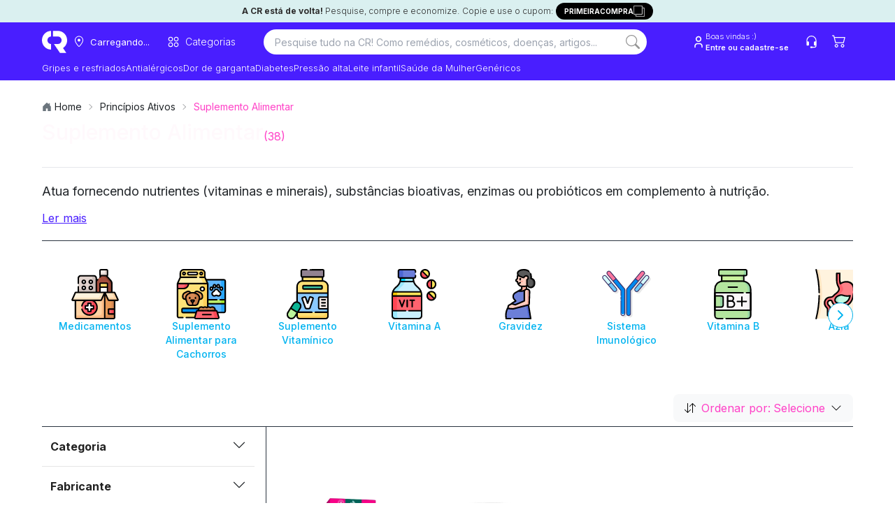

--- FILE ---
content_type: text/html; charset=utf-8
request_url: https://consultaremedios.com.br/suplemento-alimentar/pa?pagina=2
body_size: 72031
content:
<!DOCTYPE html><html lang="pt-BR"><head><meta charset="utf-8"/><meta name="viewport" content="width=device-width, initial-scale=1.0"/><title>Suplemento Alimentar: menor preço e entrega rápida, compre online | CR</title><link rel="modulepreload" href="/_frsh/js/ff43f2951177792633831f2903d0f72a6e3b1804/deserializer.js"/><link rel="modulepreload" href="/_frsh/js/ff43f2951177792633831f2903d0f72a6e3b1804/main.js"/><link rel="modulepreload" href="/_frsh/js/ff43f2951177792633831f2903d0f72a6e3b1804/chunk-G7FAO6QX.js"/><link rel="modulepreload" href="/_frsh/js/ff43f2951177792633831f2903d0f72a6e3b1804/chunk-NP4O3IPP.js"/><link rel="modulepreload" href="/_frsh/js/ff43f2951177792633831f2903d0f72a6e3b1804/island-inventorylimitmodal.js"/><link rel="modulepreload" href="/_frsh/js/ff43f2951177792633831f2903d0f72a6e3b1804/chunk-EU3EEM3E.js"/><link rel="modulepreload" href="/_frsh/js/ff43f2951177792633831f2903d0f72a6e3b1804/chunk-GA2IT5S3.js"/><link rel="modulepreload" href="/_frsh/js/ff43f2951177792633831f2903d0f72a6e3b1804/chunk-HW4RHYRK.js"/><link rel="modulepreload" href="/_frsh/js/ff43f2951177792633831f2903d0f72a6e3b1804/chunk-KUJXO5TV.js"/><link rel="modulepreload" href="/_frsh/js/ff43f2951177792633831f2903d0f72a6e3b1804/island-productunavailablemodal.js"/><link rel="modulepreload" href="/_frsh/js/ff43f2951177792633831f2903d0f72a6e3b1804/island-header_drawers.js"/><link rel="modulepreload" href="/_frsh/js/ff43f2951177792633831f2903d0f72a6e3b1804/chunk-JL6FIKQZ.js"/><link rel="modulepreload" href="/_frsh/js/ff43f2951177792633831f2903d0f72a6e3b1804/chunk-RZU2C6QA.js"/><link rel="modulepreload" href="/_frsh/js/ff43f2951177792633831f2903d0f72a6e3b1804/chunk-3AZP7TPP.js"/><link rel="modulepreload" href="/_frsh/js/ff43f2951177792633831f2903d0f72a6e3b1804/chunk-RPIEDO4B.js"/><link rel="modulepreload" href="/_frsh/js/ff43f2951177792633831f2903d0f72a6e3b1804/chunk-BF2FERB6.js"/><link rel="modulepreload" href="/_frsh/js/ff43f2951177792633831f2903d0f72a6e3b1804/chunk-5KJOYZZZ.js"/><link rel="modulepreload" href="/_frsh/js/ff43f2951177792633831f2903d0f72a6e3b1804/chunk-MJREOBVH.js"/><link rel="modulepreload" href="/_frsh/js/ff43f2951177792633831f2903d0f72a6e3b1804/chunk-XOA7E7AL.js"/><link rel="modulepreload" href="/_frsh/js/ff43f2951177792633831f2903d0f72a6e3b1804/island-copyfirstpurchase.js"/><link rel="modulepreload" href="/_frsh/js/ff43f2951177792633831f2903d0f72a6e3b1804/island-backgroundcepmodal.js"/><link rel="modulepreload" href="/_frsh/js/ff43f2951177792633831f2903d0f72a6e3b1804/island-header_buttons.js"/><link rel="modulepreload" href="/_frsh/js/ff43f2951177792633831f2903d0f72a6e3b1804/chunk-45Y7KIUA.js"/><link rel="modulepreload" href="/_frsh/js/ff43f2951177792633831f2903d0f72a6e3b1804/island-cepmodal.js"/><link rel="modulepreload" href="/_frsh/js/ff43f2951177792633831f2903d0f72a6e3b1804/island-header_navitem.js"/><link rel="modulepreload" href="/_frsh/js/ff43f2951177792633831f2903d0f72a6e3b1804/chunk-Q4MUVIJA.js"/><link rel="modulepreload" href="/_frsh/js/ff43f2951177792633831f2903d0f72a6e3b1804/island-header_searchbar.js"/><link rel="modulepreload" href="/_frsh/js/ff43f2951177792633831f2903d0f72a6e3b1804/chunk-E2A7XJ22.js"/><link rel="modulepreload" href="/_frsh/js/ff43f2951177792633831f2903d0f72a6e3b1804/chunk-UYDWTN42.js"/><link rel="modulepreload" href="/_frsh/js/ff43f2951177792633831f2903d0f72a6e3b1804/chunk-7ST6LDBL.js"/><link rel="modulepreload" href="/_frsh/js/ff43f2951177792633831f2903d0f72a6e3b1804/chunk-GOW5T2MF.js"/><link rel="modulepreload" href="/_frsh/js/ff43f2951177792633831f2903d0f72a6e3b1804/chunk-LYC73M5B.js"/><link rel="modulepreload" href="/_frsh/js/ff43f2951177792633831f2903d0f72a6e3b1804/chunk-7T3XQIRY.js"/><link rel="modulepreload" href="/_frsh/js/ff43f2951177792633831f2903d0f72a6e3b1804/chunk-PC3YQIN3.js"/><link rel="modulepreload" href="/_frsh/js/ff43f2951177792633831f2903d0f72a6e3b1804/island-uselogin.js"/><link rel="modulepreload" href="/_frsh/js/ff43f2951177792633831f2903d0f72a6e3b1804/island-seetous.js"/><link rel="modulepreload" href="/_frsh/js/ff43f2951177792633831f2903d0f72a6e3b1804/island-header_cart_vtex.js"/><link rel="modulepreload" href="/_frsh/js/ff43f2951177792633831f2903d0f72a6e3b1804/chunk-UHEAD6TQ.js"/><link rel="modulepreload" href="/_frsh/js/ff43f2951177792633831f2903d0f72a6e3b1804/chunk-IKF5C54U.js"/><link rel="modulepreload" href="/_frsh/js/ff43f2951177792633831f2903d0f72a6e3b1804/island-header_drawercep.js"/><link rel="modulepreload" href="/_frsh/js/ff43f2951177792633831f2903d0f72a6e3b1804/island-removefilter.js"/><link rel="modulepreload" href="/_frsh/js/ff43f2951177792633831f2903d0f72a6e3b1804/chunk-MCDPKXIP.js"/><link rel="modulepreload" href="/_frsh/js/ff43f2951177792633831f2903d0f72a6e3b1804/island-valueitem.js"/><link rel="modulepreload" href="/_frsh/js/ff43f2951177792633831f2903d0f72a6e3b1804/chunk-7L6ZWNYH.js"/><link rel="modulepreload" href="/_frsh/js/ff43f2951177792633831f2903d0f72a6e3b1804/island-breadcrumbsdata.js"/><link rel="modulepreload" href="/_frsh/js/ff43f2951177792633831f2903d0f72a6e3b1804/chunk-5YAHUCFX.js"/><link rel="modulepreload" href="/_frsh/js/ff43f2951177792633831f2903d0f72a6e3b1804/island-sort.js"/><link rel="modulepreload" href="/_frsh/js/ff43f2951177792633831f2903d0f72a6e3b1804/chunk-ZHVHQC6G.js"/><link rel="modulepreload" href="/_frsh/js/ff43f2951177792633831f2903d0f72a6e3b1804/island-events_selectitem.js"/><link rel="modulepreload" href="/_frsh/js/ff43f2951177792633831f2903d0f72a6e3b1804/island-viewitemlist.js"/><link rel="modulepreload" href="/_frsh/js/ff43f2951177792633831f2903d0f72a6e3b1804/island-scrolltotop.js"/><style type="text/css" id="__DESIGN_SYSTEM_VARS-P0-0">* {--font-family: ;--p: 100% 0.00 0deg;--pc: 31% 0.00 0deg;--s: 100% 0.00 0deg;--sc: 31% 0.00 0deg;--a: 100% 0.00 0deg;--ac: 31% 0.00 0deg;--n: 100% 0.00 0deg;--nc: 31% 0.00 0deg;--b1: 100% 0.00 0deg;--b2: 93% 0.00 0deg;--b3: 86% 0.00 0deg;--bc: 31% 0.00 0deg;--su: 91% 0.15 195deg;--suc: 29% 0.03 195deg;--wa: 100% 0.00 0deg;--wac: 31% 0.00 0deg;--er: 100% 0.00 0deg;--erc: 31% 0.00 0deg;--in: 100% 0.00 0deg;--inc: 31% 0.00 0deg;--rounded-box: 1rem;--rounded-btn: 0.2rem;--rounded-badge: 1.9rem;--animation-btn: 0.25s;--animation-input: 0.2s;--btn-focus-scale: 0.95;--border-btn: 1px;--tab-border: 1px;--tab-radius: 0.5rem;--font-family: -apple-system, BlinkMacSystemFont, 'Segoe UI', Roboto, Oxygen-Sans, Ubuntu, Cantarell, 'Helvetica Neue', sans-serif}</style><meta name="view-transition" content="same-origin"/><link href="/styles.css?revision=5e9fb80&amp;__frsh_c=ff43f2951177792633831f2903d0f72a6e3b1804" rel="stylesheet"/><style>
              .genesys-mxg-launcher-frame,
              #genesys-mxg-frame,
              iframe[title="Messenger Launcher"],
              iframe[name="MessengerLauncherFrame"] {
                display: none !important;
                visibility: hidden !important;
                opacity: 0 !important;
              }
            </style><meta name="theme-color" content="#fff"/><meta name="apple-mobile-web-app-capable" content="yes"/><meta name="apple-mobile-web-app-status-bar-style" content="#fff"/><link rel="manifest" href="/site.webmanifest?__frsh_c=ff43f2951177792633831f2903d0f72a6e3b1804"/><script nonce="083f594b23514e51a2672fe4a0615ef9">
              (function(w,d,s,l,i){
                w[l]=w[l]||[];
                w[l].push({'gtm.start': new Date().getTime(), event:'gtm.js'});
                var f=d.getElementsByTagName(s)[0],
                    j=d.createElement(s),
                    dl=l!='dataLayer'?'&l='+l:'';
                j.async=true;
                j.src='https://www.googletagmanager.com/gtm.js?id='+i+dl+
                      '&gtm_auth=44NvObP88jiXJ_wUoIlpPQ&gtm_preview=env-35&gtm_cookies_win=x';
                f.parentNode.insertBefore(j,f);
              })(window,document,'script','dataLayer','GTM-WTG292');
           </script><script nonce="083f594b23514e51a2672fe4a0615ef9">
            (function (g, e, n, es, ys) {
              g['_genesysJs'] = e;
              g[e] = g[e] || function () {
                (g[e].q = g[e].q || []).push(arguments)
              };
              g[e].t = 1 * new Date();
              g[e].c = es;
              ys = document.createElement('script');
              ys.async = 1;
              ys.src = n;
              ys.charset = 'utf-8';
              document.head.appendChild(ys);
            })(window, 'Genesys', 'https://apps.sae1.pure.cloud/genesys-bootstrap/genesys.min.js', {
              environment: 'prod-sae1',
              deploymentId: '558c147e-b2d2-4343-96b7-f442b67c1317'
            });
          </script><link rel="canonical" href="https://consultaremedios.com.br/suplemento-alimentar/pa?pagina=2"/><meta name="description" content="Medicamentos com Suplemento Alimentar com menor preço e entrega 
rápida. Compre Suplemento Alimentar através da Consulta Remédios e 
economize na farmácia!"/><meta name="robots" content="index, follow"/><meta name="theme-color"/><link rel="icon" href="https://assets.decocache.com/consul-remedio/a267a36d-da29-4277-b0c7-8a40df9fa452/favicon-(2).png"/><meta property="twitter:title" content="Suplemento Alimentar: menor preço e entrega rápida, compre online | CR "/><meta property="twitter:description" content="Medicamentos com Suplemento Alimentar com menor preço e entrega 
rápida. Compre Suplemento Alimentar através da Consulta Remédios e 
economize na farmácia!"/><meta property="twitter:image" content="https://data.decoassets.com/consul-remedio/acc9b254-fb4f-4e71-8ae8-edca85ac9d9c/banner-novo-consulta-remedios-(1).webp"/><meta property="twitter:card" content="summary"/><meta property="og:title" content="Suplemento Alimentar: menor preço e entrega rápida, compre online | CR "/><meta property="og:description" content="Medicamentos com Suplemento Alimentar com menor preço e entrega 
rápida. Compre Suplemento Alimentar através da Consulta Remédios e 
economize na farmácia!"/><meta property="og:type" content="website"/><meta property="og:image" content="https://data.decoassets.com/consul-remedio/acc9b254-fb4f-4e71-8ae8-edca85ac9d9c/banner-novo-consulta-remedios-(1).webp"/><meta property="og:url" content="https://consultaremedios.com.br/suplemento-alimentar/pa?pagina=2"/><link rel="prev" href="https://consultaremedios.com.br/suplemento-alimentar/pa"/><script type="application/ld+json" nonce="083f594b23514e51a2672fe4a0615ef9">{"@context":"https://schema.org","@type":"BreadcrumbList","itemListElement":[{"@type":"ListItem","position":1,"name":"Home","item":"https://consultaremedios.com.br"},{"@type":"ListItem","position":2,"name":"Princípios Ativos","item":"https://consultaremedios.com.br/principios-ativos"},{"@type":"ListItem","position":3,"name":"Suplemento Alimentar","item":"https://consultaremedios.com.br/suplemento-alimentar/pa"}]}</script><script defer src="data:text/javascript,(live%3D%3E%7Bconst%20onKeydown%3De%3D%3E%7Bif(globalThis.window%3D%3D%3DglobalThis.window.parent%26%26e.target%3D%3D%3Ddocument.body%26%26!e.defaultPrevented%26%26(e.ctrlKey%26%26e.shiftKey%26%26%22E%22%3D%3D%3De.key%7C%7C%22.%22%3D%3D%3De.key))%7Be.preventDefault()%2Ce.stopPropagation()%3Bconst%20o%3D%60%2Fchoose-editor%3Fsite%3D%24%7BglobalThis.window.LIVE.site.name%7D%26domain%3D%24%7BglobalThis.window.location.origin%7D%26pageId%3D%24%7BglobalThis.window.LIVE.page.id%7D%60%2Ct%3Dnew%20URL(o%2C%22https%3A%2F%2Fadmin.deco.cx%22)%3Bif(t.searchParams.set(%22path%22%2CencodeURIComponent(%60%24%7BglobalThis.window.location.pathname%7D%24%7BglobalThis.window.location.search%7D%60))%2Ct.searchParams.set(%22pathTemplate%22%2CencodeURIComponent(globalThis.window.LIVE.page.pathTemplate%7C%7C%22%2F*%22))%2C(e.ctrlKey%7C%7Ce.metaKey)%26%26%22.%22%3D%3D%3De.key)return%20globalThis.window.open(t%2C%22_blank%22)%2Cvoid%200%3BglobalThis.window.location.href%3D%60%24%7Bt%7D%60%7D%7D%2ConMessage%3Devent%3D%3E%7Bconst%7Bdata%7D%3Devent%3Bif(%22editor%3A%3Ainject%22%3D%3D%3Ddata.type)return%20eval(data.args.script)%7D%2C_inspector%3D%22undefined%22!%3Dtypeof%20DomInspector%26%26new%20DomInspector(document.body%2C%7Boutline%3A%221px%20dashed%20%232fd080%22%2CbackgroundColor%3A%22rgba(47%2C%20208%2C%20128%2C%200.33)%22%2CbackgroundBlendMode%3A%22multiply%22%2Cactivator%3ADomInspectorActivators.Backquote%2Cpath%3A%22%2Flive%2Finspect%22%7D)%3BglobalThis.window.LIVE%3D%7B...globalThis.window.LIVE%2C...live%7D%2Clive.avoidRedirectingToEditor%7C%7Cdocument.body.addEventListener(%22keydown%22%2ConKeydown)%2CaddEventListener(%22message%22%2ConMessage)%7D)(%7B%22page%22%3A%7B%22id%22%3A%22pages-Principio%2520Ativos-535074%22%2C%22pathTemplate%22%3A%22%2F*%2Fpa%22%7D%2C%22site%22%3A%7B%22id%22%3A0%2C%22name%22%3A%22consulta-remedio%22%7D%2C%22flags%22%3A%5B%5D%7D)" nonce="083f594b23514e51a2672fe4a0615ef9"></script><script nonce="083f594b23514e51a2672fe4a0615ef9"></script><script defer id="deco-events" src="data:text/javascript,((%7Bdeco%3A%7Bpage%3Ae%7D%2CsegmentCookie%3An%2CfeatureFlags%3At%7D)%3D%3E%7Bconst%20a%3Ddocument.cookie%2Co%3D%7B%7D%3Bif(null!%3D%3Da)%7Bconst%20e%3Da.split(%22%3B%22)%3Bfor(const%20n%20of%20e)%7Bconst%5Be%2C...t%5D%3Dn.split(%22%3D%22)%3Bo%5Be.trim()%5D%3Dt.join(%22%3D%22)%7D%7Dconst%20s%3D%5B%5D%3Bif(o%5Bn%5D)try%7Bconst%20e%3DJSON.parse(decodeURIComponent(atob(o%5Bn%5D)))%3Be.active%3F.forEach((e%3D%3Es.push(%7Bname%3Ae%2Cvalue%3A!0%7D)))%2Ce.inactiveDrawn%3F.forEach((e%3D%3Es.push(%7Bname%3Ae%2Cvalue%3A!1%7D)))%7Dcatch%7Bconsole.error(%22Error%20parsing%20deco_segment%20cookie%22)%7Dconst%20i%3Dnew%20EventTarget%2Cc%3De%3D%3E%7Bi.dispatchEvent(new%20CustomEvent(%22analytics%22%2C%7Bdetail%3Ae%7D))%7D%3BglobalThis.window.DECO_SITES_STD%3D%7BsendAnalyticsEvent%3Ac%7D%2CglobalThis.window.DECO%3D%7B...globalThis.window.DECO%2Cevents%3A%7Bdispatch%3Ac%2Csubscribe%3A(n%2Ct)%3D%3E%7Bconst%20a%3D(%7Bdetail%3Ae%7D)%3D%3En(e)%3Breturn%20n(%7Bname%3A%22deco%22%2Cparams%3A%7Bflags%3As%2Cpage%3Ae%7D%7D)%2Ci.addEventListener(%22analytics%22%2Ca%2Ct)%2C()%3D%3E%7Bi.removeEventListener(%22analytics%22%2Ca%2Ct)%7D%7D%7D%2CfeatureFlags%3At%7D%7D)(%7B%22deco%22%3A%7B%22flags%22%3A%5B%5D%2C%22page%22%3A%7B%22id%22%3A%22pages-Principio%2520Ativos-535074%22%2C%22pathTemplate%22%3A%22%2F*%2Fpa%22%7D%7D%2C%22segmentCookie%22%3A%22deco_segment%22%2C%22featureFlags%22%3A%7B%22enableImageOptimization%22%3Atrue%2C%22azionAssets%22%3Atrue%7D%7D)" nonce="083f594b23514e51a2672fe4a0615ef9"></script><link rel="dns-prefetch" href="https://d.lilstts.com/events"/><link rel="preconnect" href="https://d.lilstts.com/events" crossorigin="anonymous"/><script id="tracker" data-autocollect="false" data-hash-routing="true" data-url="https://d.lilstts.com/events" src="/live/invoke/website/loaders/analyticsScript.ts?url=https://s.lilstts.com/deco.js" nonce="083f594b23514e51a2672fe4a0615ef9"></script><script defer src="data:text/javascript,(()%3D%3E%7Bconst%20s%3D%7B%7D%2Ct%3D()%3D%3EglobalThis.window.stonks%3F.view%3F.(s)%2Cn%3Dhistory.pushState%3Bn%26%26(history.pushState%3Dfunction()%7Bn.apply(this%2Carguments)%2Ct()%7D%2CaddEventListener(%22popstate%22%2Ct))%3Bconst%20o%3Ds%3D%3E%60%24%7Bs%7D%60.slice(0%2C990)%3BglobalThis.window.DECO.events.subscribe((n%3D%3E%7Bif(n%26%26%22deco%22%3D%3D%3Dn.name)%7Bif(n.params)%7Bconst%7Bflags%3At%2Cpage%3Ae%7D%3Dn.params%3Bif(Array.isArray(t))for(const%20n%20of%20t)s%5Bn.name%5D%3Do(n.value.toString())%3Bs.pageId%3Do(%60%24%7Be.id%7D%60)%7Dt()%7D%7D))()%2CglobalThis.window.DECO.events.subscribe((t%3D%3E%7Bif(!t)return%3Bconst%7Bname%3An%2Cparams%3Ae%7D%3Dt%3Bif(!n%7C%7C!e%7C%7C%22deco%22%3D%3D%3Dn)return%3Bconst%20i%3D%7B...s%7D%3Bfor(const%20s%20in%20e)%7Bconst%20t%3De%5Bs%5D%3Bnull!%3Dt%26%26(i%5Bs%5D%3Do(%22object%22!%3Dtypeof%20t%3Ft%3AJSON.stringify(t)))%7DglobalThis.window.stonks%3F.event%3F.(n%2Ci)%7D))%7D)()" nonce="083f594b23514e51a2672fe4a0615ef9"></script><style type="text/css">@font-face {
  font-family: 'Inter';
  font-style: normal;
  font-weight: 100;
  font-display: swap;
  src: url(/live/invoke/website/loaders/asset.ts?src=https://fonts.gstatic.com/s/inter/v20/UcCO3FwrK3iLTeHuS_nVMrMxCp50SjIw2boKoduKmMEVuLyeMZg.ttf) format('truetype');
}
@font-face {
  font-family: 'Inter';
  font-style: normal;
  font-weight: 200;
  font-display: swap;
  src: url(/live/invoke/website/loaders/asset.ts?src=https://fonts.gstatic.com/s/inter/v20/UcCO3FwrK3iLTeHuS_nVMrMxCp50SjIw2boKoduKmMEVuDyfMZg.ttf) format('truetype');
}
@font-face {
  font-family: 'Inter';
  font-style: normal;
  font-weight: 300;
  font-display: swap;
  src: url(/live/invoke/website/loaders/asset.ts?src=https://fonts.gstatic.com/s/inter/v20/UcCO3FwrK3iLTeHuS_nVMrMxCp50SjIw2boKoduKmMEVuOKfMZg.ttf) format('truetype');
}
@font-face {
  font-family: 'Inter';
  font-style: normal;
  font-weight: 400;
  font-display: swap;
  src: url(/live/invoke/website/loaders/asset.ts?src=https://fonts.gstatic.com/s/inter/v20/UcCO3FwrK3iLTeHuS_nVMrMxCp50SjIw2boKoduKmMEVuLyfMZg.ttf) format('truetype');
}
@font-face {
  font-family: 'Inter';
  font-style: normal;
  font-weight: 500;
  font-display: swap;
  src: url(/live/invoke/website/loaders/asset.ts?src=https://fonts.gstatic.com/s/inter/v20/UcCO3FwrK3iLTeHuS_nVMrMxCp50SjIw2boKoduKmMEVuI6fMZg.ttf) format('truetype');
}
@font-face {
  font-family: 'Inter';
  font-style: normal;
  font-weight: 600;
  font-display: swap;
  src: url(/live/invoke/website/loaders/asset.ts?src=https://fonts.gstatic.com/s/inter/v20/UcCO3FwrK3iLTeHuS_nVMrMxCp50SjIw2boKoduKmMEVuGKYMZg.ttf) format('truetype');
}
@font-face {
  font-family: 'Inter';
  font-style: normal;
  font-weight: 700;
  font-display: swap;
  src: url(/live/invoke/website/loaders/asset.ts?src=https://fonts.gstatic.com/s/inter/v20/UcCO3FwrK3iLTeHuS_nVMrMxCp50SjIw2boKoduKmMEVuFuYMZg.ttf) format('truetype');
}
@font-face {
  font-family: 'Inter';
  font-style: normal;
  font-weight: 800;
  font-display: swap;
  src: url(/live/invoke/website/loaders/asset.ts?src=https://fonts.gstatic.com/s/inter/v20/UcCO3FwrK3iLTeHuS_nVMrMxCp50SjIw2boKoduKmMEVuDyYMZg.ttf) format('truetype');
}
@font-face {
  font-family: 'Inter';
  font-style: normal;
  font-weight: 900;
  font-display: swap;
  src: url(/live/invoke/website/loaders/asset.ts?src=https://fonts.gstatic.com/s/inter/v20/UcCO3FwrK3iLTeHuS_nVMrMxCp50SjIw2boKoduKmMEVuBWYMZg.ttf) format('truetype');
}

/* cyrillic-ext */
@font-face {
  font-family: 'Inter';
  font-style: normal;
  font-weight: 100;
  font-display: swap;
  src: url(/live/invoke/website/loaders/asset.ts?src=https://fonts.gstatic.com/s/inter/v20/UcC73FwrK3iLTeHuS_nVMrMxCp50SjIa2JL7W0Q5n-wU.woff2) format('woff2');
  unicode-range: U+0460-052F, U+1C80-1C8A, U+20B4, U+2DE0-2DFF, U+A640-A69F, U+FE2E-FE2F;
}
/* cyrillic */
@font-face {
  font-family: 'Inter';
  font-style: normal;
  font-weight: 100;
  font-display: swap;
  src: url(/live/invoke/website/loaders/asset.ts?src=https://fonts.gstatic.com/s/inter/v20/UcC73FwrK3iLTeHuS_nVMrMxCp50SjIa0ZL7W0Q5n-wU.woff2) format('woff2');
  unicode-range: U+0301, U+0400-045F, U+0490-0491, U+04B0-04B1, U+2116;
}
/* greek-ext */
@font-face {
  font-family: 'Inter';
  font-style: normal;
  font-weight: 100;
  font-display: swap;
  src: url(/live/invoke/website/loaders/asset.ts?src=https://fonts.gstatic.com/s/inter/v20/UcC73FwrK3iLTeHuS_nVMrMxCp50SjIa2ZL7W0Q5n-wU.woff2) format('woff2');
  unicode-range: U+1F00-1FFF;
}
/* greek */
@font-face {
  font-family: 'Inter';
  font-style: normal;
  font-weight: 100;
  font-display: swap;
  src: url(/live/invoke/website/loaders/asset.ts?src=https://fonts.gstatic.com/s/inter/v20/UcC73FwrK3iLTeHuS_nVMrMxCp50SjIa1pL7W0Q5n-wU.woff2) format('woff2');
  unicode-range: U+0370-0377, U+037A-037F, U+0384-038A, U+038C, U+038E-03A1, U+03A3-03FF;
}
/* vietnamese */
@font-face {
  font-family: 'Inter';
  font-style: normal;
  font-weight: 100;
  font-display: swap;
  src: url(/live/invoke/website/loaders/asset.ts?src=https://fonts.gstatic.com/s/inter/v20/UcC73FwrK3iLTeHuS_nVMrMxCp50SjIa2pL7W0Q5n-wU.woff2) format('woff2');
  unicode-range: U+0102-0103, U+0110-0111, U+0128-0129, U+0168-0169, U+01A0-01A1, U+01AF-01B0, U+0300-0301, U+0303-0304, U+0308-0309, U+0323, U+0329, U+1EA0-1EF9, U+20AB;
}
/* latin-ext */
@font-face {
  font-family: 'Inter';
  font-style: normal;
  font-weight: 100;
  font-display: swap;
  src: url(/live/invoke/website/loaders/asset.ts?src=https://fonts.gstatic.com/s/inter/v20/UcC73FwrK3iLTeHuS_nVMrMxCp50SjIa25L7W0Q5n-wU.woff2) format('woff2');
  unicode-range: U+0100-02BA, U+02BD-02C5, U+02C7-02CC, U+02CE-02D7, U+02DD-02FF, U+0304, U+0308, U+0329, U+1D00-1DBF, U+1E00-1E9F, U+1EF2-1EFF, U+2020, U+20A0-20AB, U+20AD-20C0, U+2113, U+2C60-2C7F, U+A720-A7FF;
}
/* latin */
@font-face {
  font-family: 'Inter';
  font-style: normal;
  font-weight: 100;
  font-display: swap;
  src: url(/live/invoke/website/loaders/asset.ts?src=https://fonts.gstatic.com/s/inter/v20/UcC73FwrK3iLTeHuS_nVMrMxCp50SjIa1ZL7W0Q5nw.woff2) format('woff2');
  unicode-range: U+0000-00FF, U+0131, U+0152-0153, U+02BB-02BC, U+02C6, U+02DA, U+02DC, U+0304, U+0308, U+0329, U+2000-206F, U+20AC, U+2122, U+2191, U+2193, U+2212, U+2215, U+FEFF, U+FFFD;
}
/* cyrillic-ext */
@font-face {
  font-family: 'Inter';
  font-style: normal;
  font-weight: 200;
  font-display: swap;
  src: url(/live/invoke/website/loaders/asset.ts?src=https://fonts.gstatic.com/s/inter/v20/UcC73FwrK3iLTeHuS_nVMrMxCp50SjIa2JL7W0Q5n-wU.woff2) format('woff2');
  unicode-range: U+0460-052F, U+1C80-1C8A, U+20B4, U+2DE0-2DFF, U+A640-A69F, U+FE2E-FE2F;
}
/* cyrillic */
@font-face {
  font-family: 'Inter';
  font-style: normal;
  font-weight: 200;
  font-display: swap;
  src: url(/live/invoke/website/loaders/asset.ts?src=https://fonts.gstatic.com/s/inter/v20/UcC73FwrK3iLTeHuS_nVMrMxCp50SjIa0ZL7W0Q5n-wU.woff2) format('woff2');
  unicode-range: U+0301, U+0400-045F, U+0490-0491, U+04B0-04B1, U+2116;
}
/* greek-ext */
@font-face {
  font-family: 'Inter';
  font-style: normal;
  font-weight: 200;
  font-display: swap;
  src: url(/live/invoke/website/loaders/asset.ts?src=https://fonts.gstatic.com/s/inter/v20/UcC73FwrK3iLTeHuS_nVMrMxCp50SjIa2ZL7W0Q5n-wU.woff2) format('woff2');
  unicode-range: U+1F00-1FFF;
}
/* greek */
@font-face {
  font-family: 'Inter';
  font-style: normal;
  font-weight: 200;
  font-display: swap;
  src: url(/live/invoke/website/loaders/asset.ts?src=https://fonts.gstatic.com/s/inter/v20/UcC73FwrK3iLTeHuS_nVMrMxCp50SjIa1pL7W0Q5n-wU.woff2) format('woff2');
  unicode-range: U+0370-0377, U+037A-037F, U+0384-038A, U+038C, U+038E-03A1, U+03A3-03FF;
}
/* vietnamese */
@font-face {
  font-family: 'Inter';
  font-style: normal;
  font-weight: 200;
  font-display: swap;
  src: url(/live/invoke/website/loaders/asset.ts?src=https://fonts.gstatic.com/s/inter/v20/UcC73FwrK3iLTeHuS_nVMrMxCp50SjIa2pL7W0Q5n-wU.woff2) format('woff2');
  unicode-range: U+0102-0103, U+0110-0111, U+0128-0129, U+0168-0169, U+01A0-01A1, U+01AF-01B0, U+0300-0301, U+0303-0304, U+0308-0309, U+0323, U+0329, U+1EA0-1EF9, U+20AB;
}
/* latin-ext */
@font-face {
  font-family: 'Inter';
  font-style: normal;
  font-weight: 200;
  font-display: swap;
  src: url(/live/invoke/website/loaders/asset.ts?src=https://fonts.gstatic.com/s/inter/v20/UcC73FwrK3iLTeHuS_nVMrMxCp50SjIa25L7W0Q5n-wU.woff2) format('woff2');
  unicode-range: U+0100-02BA, U+02BD-02C5, U+02C7-02CC, U+02CE-02D7, U+02DD-02FF, U+0304, U+0308, U+0329, U+1D00-1DBF, U+1E00-1E9F, U+1EF2-1EFF, U+2020, U+20A0-20AB, U+20AD-20C0, U+2113, U+2C60-2C7F, U+A720-A7FF;
}
/* latin */
@font-face {
  font-family: 'Inter';
  font-style: normal;
  font-weight: 200;
  font-display: swap;
  src: url(/live/invoke/website/loaders/asset.ts?src=https://fonts.gstatic.com/s/inter/v20/UcC73FwrK3iLTeHuS_nVMrMxCp50SjIa1ZL7W0Q5nw.woff2) format('woff2');
  unicode-range: U+0000-00FF, U+0131, U+0152-0153, U+02BB-02BC, U+02C6, U+02DA, U+02DC, U+0304, U+0308, U+0329, U+2000-206F, U+20AC, U+2122, U+2191, U+2193, U+2212, U+2215, U+FEFF, U+FFFD;
}
/* cyrillic-ext */
@font-face {
  font-family: 'Inter';
  font-style: normal;
  font-weight: 300;
  font-display: swap;
  src: url(/live/invoke/website/loaders/asset.ts?src=https://fonts.gstatic.com/s/inter/v20/UcC73FwrK3iLTeHuS_nVMrMxCp50SjIa2JL7W0Q5n-wU.woff2) format('woff2');
  unicode-range: U+0460-052F, U+1C80-1C8A, U+20B4, U+2DE0-2DFF, U+A640-A69F, U+FE2E-FE2F;
}
/* cyrillic */
@font-face {
  font-family: 'Inter';
  font-style: normal;
  font-weight: 300;
  font-display: swap;
  src: url(/live/invoke/website/loaders/asset.ts?src=https://fonts.gstatic.com/s/inter/v20/UcC73FwrK3iLTeHuS_nVMrMxCp50SjIa0ZL7W0Q5n-wU.woff2) format('woff2');
  unicode-range: U+0301, U+0400-045F, U+0490-0491, U+04B0-04B1, U+2116;
}
/* greek-ext */
@font-face {
  font-family: 'Inter';
  font-style: normal;
  font-weight: 300;
  font-display: swap;
  src: url(/live/invoke/website/loaders/asset.ts?src=https://fonts.gstatic.com/s/inter/v20/UcC73FwrK3iLTeHuS_nVMrMxCp50SjIa2ZL7W0Q5n-wU.woff2) format('woff2');
  unicode-range: U+1F00-1FFF;
}
/* greek */
@font-face {
  font-family: 'Inter';
  font-style: normal;
  font-weight: 300;
  font-display: swap;
  src: url(/live/invoke/website/loaders/asset.ts?src=https://fonts.gstatic.com/s/inter/v20/UcC73FwrK3iLTeHuS_nVMrMxCp50SjIa1pL7W0Q5n-wU.woff2) format('woff2');
  unicode-range: U+0370-0377, U+037A-037F, U+0384-038A, U+038C, U+038E-03A1, U+03A3-03FF;
}
/* vietnamese */
@font-face {
  font-family: 'Inter';
  font-style: normal;
  font-weight: 300;
  font-display: swap;
  src: url(/live/invoke/website/loaders/asset.ts?src=https://fonts.gstatic.com/s/inter/v20/UcC73FwrK3iLTeHuS_nVMrMxCp50SjIa2pL7W0Q5n-wU.woff2) format('woff2');
  unicode-range: U+0102-0103, U+0110-0111, U+0128-0129, U+0168-0169, U+01A0-01A1, U+01AF-01B0, U+0300-0301, U+0303-0304, U+0308-0309, U+0323, U+0329, U+1EA0-1EF9, U+20AB;
}
/* latin-ext */
@font-face {
  font-family: 'Inter';
  font-style: normal;
  font-weight: 300;
  font-display: swap;
  src: url(/live/invoke/website/loaders/asset.ts?src=https://fonts.gstatic.com/s/inter/v20/UcC73FwrK3iLTeHuS_nVMrMxCp50SjIa25L7W0Q5n-wU.woff2) format('woff2');
  unicode-range: U+0100-02BA, U+02BD-02C5, U+02C7-02CC, U+02CE-02D7, U+02DD-02FF, U+0304, U+0308, U+0329, U+1D00-1DBF, U+1E00-1E9F, U+1EF2-1EFF, U+2020, U+20A0-20AB, U+20AD-20C0, U+2113, U+2C60-2C7F, U+A720-A7FF;
}
/* latin */
@font-face {
  font-family: 'Inter';
  font-style: normal;
  font-weight: 300;
  font-display: swap;
  src: url(/live/invoke/website/loaders/asset.ts?src=https://fonts.gstatic.com/s/inter/v20/UcC73FwrK3iLTeHuS_nVMrMxCp50SjIa1ZL7W0Q5nw.woff2) format('woff2');
  unicode-range: U+0000-00FF, U+0131, U+0152-0153, U+02BB-02BC, U+02C6, U+02DA, U+02DC, U+0304, U+0308, U+0329, U+2000-206F, U+20AC, U+2122, U+2191, U+2193, U+2212, U+2215, U+FEFF, U+FFFD;
}
/* cyrillic-ext */
@font-face {
  font-family: 'Inter';
  font-style: normal;
  font-weight: 400;
  font-display: swap;
  src: url(/live/invoke/website/loaders/asset.ts?src=https://fonts.gstatic.com/s/inter/v20/UcC73FwrK3iLTeHuS_nVMrMxCp50SjIa2JL7W0Q5n-wU.woff2) format('woff2');
  unicode-range: U+0460-052F, U+1C80-1C8A, U+20B4, U+2DE0-2DFF, U+A640-A69F, U+FE2E-FE2F;
}
/* cyrillic */
@font-face {
  font-family: 'Inter';
  font-style: normal;
  font-weight: 400;
  font-display: swap;
  src: url(/live/invoke/website/loaders/asset.ts?src=https://fonts.gstatic.com/s/inter/v20/UcC73FwrK3iLTeHuS_nVMrMxCp50SjIa0ZL7W0Q5n-wU.woff2) format('woff2');
  unicode-range: U+0301, U+0400-045F, U+0490-0491, U+04B0-04B1, U+2116;
}
/* greek-ext */
@font-face {
  font-family: 'Inter';
  font-style: normal;
  font-weight: 400;
  font-display: swap;
  src: url(/live/invoke/website/loaders/asset.ts?src=https://fonts.gstatic.com/s/inter/v20/UcC73FwrK3iLTeHuS_nVMrMxCp50SjIa2ZL7W0Q5n-wU.woff2) format('woff2');
  unicode-range: U+1F00-1FFF;
}
/* greek */
@font-face {
  font-family: 'Inter';
  font-style: normal;
  font-weight: 400;
  font-display: swap;
  src: url(/live/invoke/website/loaders/asset.ts?src=https://fonts.gstatic.com/s/inter/v20/UcC73FwrK3iLTeHuS_nVMrMxCp50SjIa1pL7W0Q5n-wU.woff2) format('woff2');
  unicode-range: U+0370-0377, U+037A-037F, U+0384-038A, U+038C, U+038E-03A1, U+03A3-03FF;
}
/* vietnamese */
@font-face {
  font-family: 'Inter';
  font-style: normal;
  font-weight: 400;
  font-display: swap;
  src: url(/live/invoke/website/loaders/asset.ts?src=https://fonts.gstatic.com/s/inter/v20/UcC73FwrK3iLTeHuS_nVMrMxCp50SjIa2pL7W0Q5n-wU.woff2) format('woff2');
  unicode-range: U+0102-0103, U+0110-0111, U+0128-0129, U+0168-0169, U+01A0-01A1, U+01AF-01B0, U+0300-0301, U+0303-0304, U+0308-0309, U+0323, U+0329, U+1EA0-1EF9, U+20AB;
}
/* latin-ext */
@font-face {
  font-family: 'Inter';
  font-style: normal;
  font-weight: 400;
  font-display: swap;
  src: url(/live/invoke/website/loaders/asset.ts?src=https://fonts.gstatic.com/s/inter/v20/UcC73FwrK3iLTeHuS_nVMrMxCp50SjIa25L7W0Q5n-wU.woff2) format('woff2');
  unicode-range: U+0100-02BA, U+02BD-02C5, U+02C7-02CC, U+02CE-02D7, U+02DD-02FF, U+0304, U+0308, U+0329, U+1D00-1DBF, U+1E00-1E9F, U+1EF2-1EFF, U+2020, U+20A0-20AB, U+20AD-20C0, U+2113, U+2C60-2C7F, U+A720-A7FF;
}
/* latin */
@font-face {
  font-family: 'Inter';
  font-style: normal;
  font-weight: 400;
  font-display: swap;
  src: url(/live/invoke/website/loaders/asset.ts?src=https://fonts.gstatic.com/s/inter/v20/UcC73FwrK3iLTeHuS_nVMrMxCp50SjIa1ZL7W0Q5nw.woff2) format('woff2');
  unicode-range: U+0000-00FF, U+0131, U+0152-0153, U+02BB-02BC, U+02C6, U+02DA, U+02DC, U+0304, U+0308, U+0329, U+2000-206F, U+20AC, U+2122, U+2191, U+2193, U+2212, U+2215, U+FEFF, U+FFFD;
}
/* cyrillic-ext */
@font-face {
  font-family: 'Inter';
  font-style: normal;
  font-weight: 500;
  font-display: swap;
  src: url(/live/invoke/website/loaders/asset.ts?src=https://fonts.gstatic.com/s/inter/v20/UcC73FwrK3iLTeHuS_nVMrMxCp50SjIa2JL7W0Q5n-wU.woff2) format('woff2');
  unicode-range: U+0460-052F, U+1C80-1C8A, U+20B4, U+2DE0-2DFF, U+A640-A69F, U+FE2E-FE2F;
}
/* cyrillic */
@font-face {
  font-family: 'Inter';
  font-style: normal;
  font-weight: 500;
  font-display: swap;
  src: url(/live/invoke/website/loaders/asset.ts?src=https://fonts.gstatic.com/s/inter/v20/UcC73FwrK3iLTeHuS_nVMrMxCp50SjIa0ZL7W0Q5n-wU.woff2) format('woff2');
  unicode-range: U+0301, U+0400-045F, U+0490-0491, U+04B0-04B1, U+2116;
}
/* greek-ext */
@font-face {
  font-family: 'Inter';
  font-style: normal;
  font-weight: 500;
  font-display: swap;
  src: url(/live/invoke/website/loaders/asset.ts?src=https://fonts.gstatic.com/s/inter/v20/UcC73FwrK3iLTeHuS_nVMrMxCp50SjIa2ZL7W0Q5n-wU.woff2) format('woff2');
  unicode-range: U+1F00-1FFF;
}
/* greek */
@font-face {
  font-family: 'Inter';
  font-style: normal;
  font-weight: 500;
  font-display: swap;
  src: url(/live/invoke/website/loaders/asset.ts?src=https://fonts.gstatic.com/s/inter/v20/UcC73FwrK3iLTeHuS_nVMrMxCp50SjIa1pL7W0Q5n-wU.woff2) format('woff2');
  unicode-range: U+0370-0377, U+037A-037F, U+0384-038A, U+038C, U+038E-03A1, U+03A3-03FF;
}
/* vietnamese */
@font-face {
  font-family: 'Inter';
  font-style: normal;
  font-weight: 500;
  font-display: swap;
  src: url(/live/invoke/website/loaders/asset.ts?src=https://fonts.gstatic.com/s/inter/v20/UcC73FwrK3iLTeHuS_nVMrMxCp50SjIa2pL7W0Q5n-wU.woff2) format('woff2');
  unicode-range: U+0102-0103, U+0110-0111, U+0128-0129, U+0168-0169, U+01A0-01A1, U+01AF-01B0, U+0300-0301, U+0303-0304, U+0308-0309, U+0323, U+0329, U+1EA0-1EF9, U+20AB;
}
/* latin-ext */
@font-face {
  font-family: 'Inter';
  font-style: normal;
  font-weight: 500;
  font-display: swap;
  src: url(/live/invoke/website/loaders/asset.ts?src=https://fonts.gstatic.com/s/inter/v20/UcC73FwrK3iLTeHuS_nVMrMxCp50SjIa25L7W0Q5n-wU.woff2) format('woff2');
  unicode-range: U+0100-02BA, U+02BD-02C5, U+02C7-02CC, U+02CE-02D7, U+02DD-02FF, U+0304, U+0308, U+0329, U+1D00-1DBF, U+1E00-1E9F, U+1EF2-1EFF, U+2020, U+20A0-20AB, U+20AD-20C0, U+2113, U+2C60-2C7F, U+A720-A7FF;
}
/* latin */
@font-face {
  font-family: 'Inter';
  font-style: normal;
  font-weight: 500;
  font-display: swap;
  src: url(/live/invoke/website/loaders/asset.ts?src=https://fonts.gstatic.com/s/inter/v20/UcC73FwrK3iLTeHuS_nVMrMxCp50SjIa1ZL7W0Q5nw.woff2) format('woff2');
  unicode-range: U+0000-00FF, U+0131, U+0152-0153, U+02BB-02BC, U+02C6, U+02DA, U+02DC, U+0304, U+0308, U+0329, U+2000-206F, U+20AC, U+2122, U+2191, U+2193, U+2212, U+2215, U+FEFF, U+FFFD;
}
/* cyrillic-ext */
@font-face {
  font-family: 'Inter';
  font-style: normal;
  font-weight: 600;
  font-display: swap;
  src: url(/live/invoke/website/loaders/asset.ts?src=https://fonts.gstatic.com/s/inter/v20/UcC73FwrK3iLTeHuS_nVMrMxCp50SjIa2JL7W0Q5n-wU.woff2) format('woff2');
  unicode-range: U+0460-052F, U+1C80-1C8A, U+20B4, U+2DE0-2DFF, U+A640-A69F, U+FE2E-FE2F;
}
/* cyrillic */
@font-face {
  font-family: 'Inter';
  font-style: normal;
  font-weight: 600;
  font-display: swap;
  src: url(/live/invoke/website/loaders/asset.ts?src=https://fonts.gstatic.com/s/inter/v20/UcC73FwrK3iLTeHuS_nVMrMxCp50SjIa0ZL7W0Q5n-wU.woff2) format('woff2');
  unicode-range: U+0301, U+0400-045F, U+0490-0491, U+04B0-04B1, U+2116;
}
/* greek-ext */
@font-face {
  font-family: 'Inter';
  font-style: normal;
  font-weight: 600;
  font-display: swap;
  src: url(/live/invoke/website/loaders/asset.ts?src=https://fonts.gstatic.com/s/inter/v20/UcC73FwrK3iLTeHuS_nVMrMxCp50SjIa2ZL7W0Q5n-wU.woff2) format('woff2');
  unicode-range: U+1F00-1FFF;
}
/* greek */
@font-face {
  font-family: 'Inter';
  font-style: normal;
  font-weight: 600;
  font-display: swap;
  src: url(/live/invoke/website/loaders/asset.ts?src=https://fonts.gstatic.com/s/inter/v20/UcC73FwrK3iLTeHuS_nVMrMxCp50SjIa1pL7W0Q5n-wU.woff2) format('woff2');
  unicode-range: U+0370-0377, U+037A-037F, U+0384-038A, U+038C, U+038E-03A1, U+03A3-03FF;
}
/* vietnamese */
@font-face {
  font-family: 'Inter';
  font-style: normal;
  font-weight: 600;
  font-display: swap;
  src: url(/live/invoke/website/loaders/asset.ts?src=https://fonts.gstatic.com/s/inter/v20/UcC73FwrK3iLTeHuS_nVMrMxCp50SjIa2pL7W0Q5n-wU.woff2) format('woff2');
  unicode-range: U+0102-0103, U+0110-0111, U+0128-0129, U+0168-0169, U+01A0-01A1, U+01AF-01B0, U+0300-0301, U+0303-0304, U+0308-0309, U+0323, U+0329, U+1EA0-1EF9, U+20AB;
}
/* latin-ext */
@font-face {
  font-family: 'Inter';
  font-style: normal;
  font-weight: 600;
  font-display: swap;
  src: url(/live/invoke/website/loaders/asset.ts?src=https://fonts.gstatic.com/s/inter/v20/UcC73FwrK3iLTeHuS_nVMrMxCp50SjIa25L7W0Q5n-wU.woff2) format('woff2');
  unicode-range: U+0100-02BA, U+02BD-02C5, U+02C7-02CC, U+02CE-02D7, U+02DD-02FF, U+0304, U+0308, U+0329, U+1D00-1DBF, U+1E00-1E9F, U+1EF2-1EFF, U+2020, U+20A0-20AB, U+20AD-20C0, U+2113, U+2C60-2C7F, U+A720-A7FF;
}
/* latin */
@font-face {
  font-family: 'Inter';
  font-style: normal;
  font-weight: 600;
  font-display: swap;
  src: url(/live/invoke/website/loaders/asset.ts?src=https://fonts.gstatic.com/s/inter/v20/UcC73FwrK3iLTeHuS_nVMrMxCp50SjIa1ZL7W0Q5nw.woff2) format('woff2');
  unicode-range: U+0000-00FF, U+0131, U+0152-0153, U+02BB-02BC, U+02C6, U+02DA, U+02DC, U+0304, U+0308, U+0329, U+2000-206F, U+20AC, U+2122, U+2191, U+2193, U+2212, U+2215, U+FEFF, U+FFFD;
}
/* cyrillic-ext */
@font-face {
  font-family: 'Inter';
  font-style: normal;
  font-weight: 700;
  font-display: swap;
  src: url(/live/invoke/website/loaders/asset.ts?src=https://fonts.gstatic.com/s/inter/v20/UcC73FwrK3iLTeHuS_nVMrMxCp50SjIa2JL7W0Q5n-wU.woff2) format('woff2');
  unicode-range: U+0460-052F, U+1C80-1C8A, U+20B4, U+2DE0-2DFF, U+A640-A69F, U+FE2E-FE2F;
}
/* cyrillic */
@font-face {
  font-family: 'Inter';
  font-style: normal;
  font-weight: 700;
  font-display: swap;
  src: url(/live/invoke/website/loaders/asset.ts?src=https://fonts.gstatic.com/s/inter/v20/UcC73FwrK3iLTeHuS_nVMrMxCp50SjIa0ZL7W0Q5n-wU.woff2) format('woff2');
  unicode-range: U+0301, U+0400-045F, U+0490-0491, U+04B0-04B1, U+2116;
}
/* greek-ext */
@font-face {
  font-family: 'Inter';
  font-style: normal;
  font-weight: 700;
  font-display: swap;
  src: url(/live/invoke/website/loaders/asset.ts?src=https://fonts.gstatic.com/s/inter/v20/UcC73FwrK3iLTeHuS_nVMrMxCp50SjIa2ZL7W0Q5n-wU.woff2) format('woff2');
  unicode-range: U+1F00-1FFF;
}
/* greek */
@font-face {
  font-family: 'Inter';
  font-style: normal;
  font-weight: 700;
  font-display: swap;
  src: url(/live/invoke/website/loaders/asset.ts?src=https://fonts.gstatic.com/s/inter/v20/UcC73FwrK3iLTeHuS_nVMrMxCp50SjIa1pL7W0Q5n-wU.woff2) format('woff2');
  unicode-range: U+0370-0377, U+037A-037F, U+0384-038A, U+038C, U+038E-03A1, U+03A3-03FF;
}
/* vietnamese */
@font-face {
  font-family: 'Inter';
  font-style: normal;
  font-weight: 700;
  font-display: swap;
  src: url(/live/invoke/website/loaders/asset.ts?src=https://fonts.gstatic.com/s/inter/v20/UcC73FwrK3iLTeHuS_nVMrMxCp50SjIa2pL7W0Q5n-wU.woff2) format('woff2');
  unicode-range: U+0102-0103, U+0110-0111, U+0128-0129, U+0168-0169, U+01A0-01A1, U+01AF-01B0, U+0300-0301, U+0303-0304, U+0308-0309, U+0323, U+0329, U+1EA0-1EF9, U+20AB;
}
/* latin-ext */
@font-face {
  font-family: 'Inter';
  font-style: normal;
  font-weight: 700;
  font-display: swap;
  src: url(/live/invoke/website/loaders/asset.ts?src=https://fonts.gstatic.com/s/inter/v20/UcC73FwrK3iLTeHuS_nVMrMxCp50SjIa25L7W0Q5n-wU.woff2) format('woff2');
  unicode-range: U+0100-02BA, U+02BD-02C5, U+02C7-02CC, U+02CE-02D7, U+02DD-02FF, U+0304, U+0308, U+0329, U+1D00-1DBF, U+1E00-1E9F, U+1EF2-1EFF, U+2020, U+20A0-20AB, U+20AD-20C0, U+2113, U+2C60-2C7F, U+A720-A7FF;
}
/* latin */
@font-face {
  font-family: 'Inter';
  font-style: normal;
  font-weight: 700;
  font-display: swap;
  src: url(/live/invoke/website/loaders/asset.ts?src=https://fonts.gstatic.com/s/inter/v20/UcC73FwrK3iLTeHuS_nVMrMxCp50SjIa1ZL7W0Q5nw.woff2) format('woff2');
  unicode-range: U+0000-00FF, U+0131, U+0152-0153, U+02BB-02BC, U+02C6, U+02DA, U+02DC, U+0304, U+0308, U+0329, U+2000-206F, U+20AC, U+2122, U+2191, U+2193, U+2212, U+2215, U+FEFF, U+FFFD;
}
/* cyrillic-ext */
@font-face {
  font-family: 'Inter';
  font-style: normal;
  font-weight: 800;
  font-display: swap;
  src: url(/live/invoke/website/loaders/asset.ts?src=https://fonts.gstatic.com/s/inter/v20/UcC73FwrK3iLTeHuS_nVMrMxCp50SjIa2JL7W0Q5n-wU.woff2) format('woff2');
  unicode-range: U+0460-052F, U+1C80-1C8A, U+20B4, U+2DE0-2DFF, U+A640-A69F, U+FE2E-FE2F;
}
/* cyrillic */
@font-face {
  font-family: 'Inter';
  font-style: normal;
  font-weight: 800;
  font-display: swap;
  src: url(/live/invoke/website/loaders/asset.ts?src=https://fonts.gstatic.com/s/inter/v20/UcC73FwrK3iLTeHuS_nVMrMxCp50SjIa0ZL7W0Q5n-wU.woff2) format('woff2');
  unicode-range: U+0301, U+0400-045F, U+0490-0491, U+04B0-04B1, U+2116;
}
/* greek-ext */
@font-face {
  font-family: 'Inter';
  font-style: normal;
  font-weight: 800;
  font-display: swap;
  src: url(/live/invoke/website/loaders/asset.ts?src=https://fonts.gstatic.com/s/inter/v20/UcC73FwrK3iLTeHuS_nVMrMxCp50SjIa2ZL7W0Q5n-wU.woff2) format('woff2');
  unicode-range: U+1F00-1FFF;
}
/* greek */
@font-face {
  font-family: 'Inter';
  font-style: normal;
  font-weight: 800;
  font-display: swap;
  src: url(/live/invoke/website/loaders/asset.ts?src=https://fonts.gstatic.com/s/inter/v20/UcC73FwrK3iLTeHuS_nVMrMxCp50SjIa1pL7W0Q5n-wU.woff2) format('woff2');
  unicode-range: U+0370-0377, U+037A-037F, U+0384-038A, U+038C, U+038E-03A1, U+03A3-03FF;
}
/* vietnamese */
@font-face {
  font-family: 'Inter';
  font-style: normal;
  font-weight: 800;
  font-display: swap;
  src: url(/live/invoke/website/loaders/asset.ts?src=https://fonts.gstatic.com/s/inter/v20/UcC73FwrK3iLTeHuS_nVMrMxCp50SjIa2pL7W0Q5n-wU.woff2) format('woff2');
  unicode-range: U+0102-0103, U+0110-0111, U+0128-0129, U+0168-0169, U+01A0-01A1, U+01AF-01B0, U+0300-0301, U+0303-0304, U+0308-0309, U+0323, U+0329, U+1EA0-1EF9, U+20AB;
}
/* latin-ext */
@font-face {
  font-family: 'Inter';
  font-style: normal;
  font-weight: 800;
  font-display: swap;
  src: url(/live/invoke/website/loaders/asset.ts?src=https://fonts.gstatic.com/s/inter/v20/UcC73FwrK3iLTeHuS_nVMrMxCp50SjIa25L7W0Q5n-wU.woff2) format('woff2');
  unicode-range: U+0100-02BA, U+02BD-02C5, U+02C7-02CC, U+02CE-02D7, U+02DD-02FF, U+0304, U+0308, U+0329, U+1D00-1DBF, U+1E00-1E9F, U+1EF2-1EFF, U+2020, U+20A0-20AB, U+20AD-20C0, U+2113, U+2C60-2C7F, U+A720-A7FF;
}
/* latin */
@font-face {
  font-family: 'Inter';
  font-style: normal;
  font-weight: 800;
  font-display: swap;
  src: url(/live/invoke/website/loaders/asset.ts?src=https://fonts.gstatic.com/s/inter/v20/UcC73FwrK3iLTeHuS_nVMrMxCp50SjIa1ZL7W0Q5nw.woff2) format('woff2');
  unicode-range: U+0000-00FF, U+0131, U+0152-0153, U+02BB-02BC, U+02C6, U+02DA, U+02DC, U+0304, U+0308, U+0329, U+2000-206F, U+20AC, U+2122, U+2191, U+2193, U+2212, U+2215, U+FEFF, U+FFFD;
}
/* cyrillic-ext */
@font-face {
  font-family: 'Inter';
  font-style: normal;
  font-weight: 900;
  font-display: swap;
  src: url(/live/invoke/website/loaders/asset.ts?src=https://fonts.gstatic.com/s/inter/v20/UcC73FwrK3iLTeHuS_nVMrMxCp50SjIa2JL7W0Q5n-wU.woff2) format('woff2');
  unicode-range: U+0460-052F, U+1C80-1C8A, U+20B4, U+2DE0-2DFF, U+A640-A69F, U+FE2E-FE2F;
}
/* cyrillic */
@font-face {
  font-family: 'Inter';
  font-style: normal;
  font-weight: 900;
  font-display: swap;
  src: url(/live/invoke/website/loaders/asset.ts?src=https://fonts.gstatic.com/s/inter/v20/UcC73FwrK3iLTeHuS_nVMrMxCp50SjIa0ZL7W0Q5n-wU.woff2) format('woff2');
  unicode-range: U+0301, U+0400-045F, U+0490-0491, U+04B0-04B1, U+2116;
}
/* greek-ext */
@font-face {
  font-family: 'Inter';
  font-style: normal;
  font-weight: 900;
  font-display: swap;
  src: url(/live/invoke/website/loaders/asset.ts?src=https://fonts.gstatic.com/s/inter/v20/UcC73FwrK3iLTeHuS_nVMrMxCp50SjIa2ZL7W0Q5n-wU.woff2) format('woff2');
  unicode-range: U+1F00-1FFF;
}
/* greek */
@font-face {
  font-family: 'Inter';
  font-style: normal;
  font-weight: 900;
  font-display: swap;
  src: url(/live/invoke/website/loaders/asset.ts?src=https://fonts.gstatic.com/s/inter/v20/UcC73FwrK3iLTeHuS_nVMrMxCp50SjIa1pL7W0Q5n-wU.woff2) format('woff2');
  unicode-range: U+0370-0377, U+037A-037F, U+0384-038A, U+038C, U+038E-03A1, U+03A3-03FF;
}
/* vietnamese */
@font-face {
  font-family: 'Inter';
  font-style: normal;
  font-weight: 900;
  font-display: swap;
  src: url(/live/invoke/website/loaders/asset.ts?src=https://fonts.gstatic.com/s/inter/v20/UcC73FwrK3iLTeHuS_nVMrMxCp50SjIa2pL7W0Q5n-wU.woff2) format('woff2');
  unicode-range: U+0102-0103, U+0110-0111, U+0128-0129, U+0168-0169, U+01A0-01A1, U+01AF-01B0, U+0300-0301, U+0303-0304, U+0308-0309, U+0323, U+0329, U+1EA0-1EF9, U+20AB;
}
/* latin-ext */
@font-face {
  font-family: 'Inter';
  font-style: normal;
  font-weight: 900;
  font-display: swap;
  src: url(/live/invoke/website/loaders/asset.ts?src=https://fonts.gstatic.com/s/inter/v20/UcC73FwrK3iLTeHuS_nVMrMxCp50SjIa25L7W0Q5n-wU.woff2) format('woff2');
  unicode-range: U+0100-02BA, U+02BD-02C5, U+02C7-02CC, U+02CE-02D7, U+02DD-02FF, U+0304, U+0308, U+0329, U+1D00-1DBF, U+1E00-1E9F, U+1EF2-1EFF, U+2020, U+20A0-20AB, U+20AD-20C0, U+2113, U+2C60-2C7F, U+A720-A7FF;
}
/* latin */
@font-face {
  font-family: 'Inter';
  font-style: normal;
  font-weight: 900;
  font-display: swap;
  src: url(/live/invoke/website/loaders/asset.ts?src=https://fonts.gstatic.com/s/inter/v20/UcC73FwrK3iLTeHuS_nVMrMxCp50SjIa1ZL7W0Q5nw.woff2) format('woff2');
  unicode-range: U+0000-00FF, U+0131, U+0152-0153, U+02BB-02BC, U+02C6, U+02DA, U+02DC, U+0304, U+0308, U+0329, U+2000-206F, U+20AC, U+2122, U+2191, U+2193, U+2212, U+2215, U+FEFF, U+FFFD;
}
</style><style type="text/css" id="__DESIGN_SYSTEM_VARS-P0-1">* {--font-family: Inter;--p: 62% 0.11 195deg;--pc: 35% 0.06 203deg;--s: 56% 0.02 245deg;--sc: 35% 0.01 248deg;--a: 54% 0.09 195deg;--ac: 26% 0.01 248deg;--n: 91% 0.00 0deg;--nc: 91% 0.03 167deg;--b1: 100% 0.00 0deg;--b2: 95% 0.02 239deg;--b3: 91% 0.01 248deg;--bc: 85% 0.07 215deg;--su: 64% 0.18 147deg;--suc: 55% 0.15 147deg;--wa: 84% 0.17 85deg;--wac: 84% 0.17 85deg;--er: 60% 0.25 29deg;--erc: 60% 0.25 29deg;--in: 26% 0.01 248deg;--inc: 56% 0.02 245deg;--rounded-box: 1rem;--rounded-btn: 0.8rem;--rounded-badge: 1.9rem;--animation-btn: 0.25s;--animation-input: 0.2s;--btn-focus-scale: 0.95;--border-btn: 1px;--tab-border: 1px;--tab-radius: 0.5rem;--font-family: Inter}</style></head><body><noscript>
      <iframe
        src="https://www.googletagmanager.com/ns.html?id=GTM-WTG292&gtm_auth=44NvObP88jiXJ_wUoIlpPQ&gtm_preview=env-35&gtm_cookies_win=x"
        height="0"
        width="0"
        style="display:none;visibility:hidden"
      ></iframe>
    </noscript><!--frsh-inventorylimitmodal_default:0:--><!--/frsh-inventorylimitmodal_default:0:--><!--frsh-productunavailablemodal_default:1:--><!--/frsh-productunavailablemodal_default:1:--><!--frsh-partial:3504219359-0:0:--><section id="3504219359-0" data-manifest-key="site/sections/SEO/SeoPLPV2.tsx"></section><!--/frsh-partial:3504219359-0:0:--><!--frsh-partial:2915731035-0:0:--><section id="2915731035-0" data-manifest-key="website/sections/Analytics/Analytics.tsx"><script defer id="analytics-script" src="data:text/javascript,(()%3D%3E%7BglobalThis.window.DECO.events.subscribe((a%3D%3E%7Bif(globalThis.window.dataLayer%3DglobalThis.window.dataLayer%7C%7C%5B%5D%2Ca%26%26globalThis.window.dataLayer%26%26%22function%22%3D%3Dtypeof%20globalThis.window.dataLayer.push)%7Bif(%22deco%22%3D%3D%3Da.name)return%20globalThis.window.dataLayer.push(%7Bevent%3Aa.name%2Cdeco%3Aa.params%7D)%2Cvoid%200%3BglobalThis.window.dataLayer.push(%7Becommerce%3Anull%7D)%2CglobalThis.window.dataLayer.push(%7Bevent%3Aa.name%2Cecommerce%3Aa.params%7D)%7D%7D))%7D)()" nonce="083f594b23514e51a2672fe4a0615ef9"></script></section><!--/frsh-partial:2915731035-0:0:--><!--frsh-partial:680017627-70:0:--><section id="680017627-70" data-manifest-key="site/sections/Theme/Theme.tsx"></section><!--/frsh-partial:680017627-70:0:--><!--frsh-partial:767757777-0:0:--><section id="767757777-0" data-manifest-key="site/sections/Header/Header.tsx"><header class="header"><!--frsh-header_drawers_default:2:--><div class="drawer "><input id="P0-2284616" type="checkbox" aria-label="closed drawer" class="drawer-toggle"/><div class="drawer-content"><div class="drawer drawer-end"><input id="P0-356746" type="checkbox" aria-label="closed drawer" class="drawer-toggle"/><div class="drawer-content"><!--frsh-slot-header_drawers_default:2:children--><div class="bg-primary w-full z-50"><div class="flex flex-col "><div class="bg-[#DAF0F0] w-full text-[#2D2D2D] font-light flex justify-center py-1 items-center max-lg:text-[10px] max-lg:flex-col  text-sm"> <span class="lg:text-xs 2xl:text-sm"><span class="font-bold">A CR está de volta!</span> Pesquise, compre e economize. </span><span class="flex lg:text-xs 2xl:text-sm items-center ml-1">Copie e use o cupom:<!--frsh-copyfirstpurchase_default:3:--><span class="text-white bg-black uppercase font-bold px-3 py-1 rounded-full ml-1 flex items-center gap-1 select-none w-[132px] lg:w-auto lg:text-[10px] 2xl:text-xs justify-center cursor-pointer lg:px-3">PRIMEIRACOMPRA<span class="cursor-pointer"><svg height="30" viewBox="0 0 30 30" width="30" xmlns="http://www.w3.org/2000/svg" class="stroke-white w-3 h-3 lg:w-4 lg:h-4"><path d="M25.5 6c-.66 0-.648 1 0 1h3c.286 0 .5.214.5.5v21c0 .286-.214.5-.5.5h-21c-.286 0-.5-.214-.5-.5v-3c0-.66-1-.664-1 0v3c0 .822.678 1.5 1.5 1.5h21c.822 0 1.5-.678 1.5-1.5v-21c0-.822-.678-1.5-1.5-1.5zm-24-6C.678 0 0 .678 0 1.5v21c0 .822.678 1.5 1.5 1.5h21c.822 0 1.5-.678 1.5-1.5v-21c0-.822-.678-1.5-1.5-1.5zm0 1h21c.286 0 .5.214.5.5v21c0 .286-.214.5-.5.5h-21c-.286 0-.5-.214-.5-.5v-21c0-.286.214-.5.5-.5z"></path></svg></span></span><!--/frsh-copyfirstpurchase_default:3:--></span></div><div class="max-w-[1366px] w-full lg:px-[60px] mx-auto"><div class="flex flex-col mx-auto"><div class="flex flex-row items-center mx-auto gap-4 lg:gap-0 relative  w-full py-2 lg:px-0 px-4"><div class="flex items-center gap-4"><a href="/" aria-label="logo" class="block min-w-9" data-ancestor="true" aria-current="true"><img src="https://assets.decocache.com/consul-remedio/3e341ee9-6e93-468f-b76a-de4736f14d73/logo-cr.svg" alt="Logo" width="40" height="40" loading="eager"/></a><!--frsh-backgroundcepmodal_default:4:--><div id="modal-overlay-cep-header" aria-hidden="true" class="fixed  w-full h-full top-0 left-0 bg-black opacity-50 pointer-events-auto z-0 lg:z-50 aria-hidden:opacity-0 aria-hidden:pointer-events-none"></div><!--/frsh-backgroundcepmodal_default:4:--><div class="relative"><!--frsh-header_buttons_cepbutton:5:--><button type="button" class="bg-transparent lg:p-2 w-[fit-content] border border-transparent rounded-full text-white text-[13px] 2xl:text-[15px] flex items-center lg:hover:bg-accent focus:outline-none "><svg stroke="1" width="16" height="16" stroke-width="16" class="text-white relative bottom-[2px] lg:bottom-[1px]"><use href="/sprites.svg?__frsh_c=ff43f2951177792633831f2903d0f72a6e3b1804#Location"></use></svg><span class="ml-0 lg:ml-0 text-nowrap px-2 whitespace-nowrap"><span class="max-lg:py-2 block max-lg:min-h-8">Carregando...</span></span></button><!--/frsh-header_buttons_cepbutton:5:--><!--frsh-cepmodal_default:6:--><!--/frsh-cepmodal_default:6:--></div><div class="flex gap-2 items-center h-10 px-2 py-2 hover:rounded-full hover:bg-accent rounded ml-4 lg:ml-0"><!--frsh-header_navitem_default:7:--><li class="flex items-start"><details id="category-menu" class="cursor-pointer"><summary class="list-none marker:list-none"><div class="flex items-center"><span class="hidden lg:inline-flex mr-2"><svg width="18px" height="18px" viewBox="0 0 24 24" fill="none" stroke="#fff" xmlns="http://www.w3.org/2000/svg"><g id="Iconly/Curved/Category"><g id="Category"><path id="Stroke 1" fill-rule="evenodd" clip-rule="evenodd" d="M21.0003 6.6738C21.0003 8.7024 19.3551 10.3476 17.3265 10.3476C15.2979 10.3476 13.6536 8.7024 13.6536 6.6738C13.6536 4.6452 15.2979 3 17.3265 3C19.3551 3 21.0003 4.6452 21.0003 6.6738Z" stroke="#fff" stroke-width="1.5" stroke-linecap="round" stroke-linejoin="round"></path><path id="Stroke 3" fill-rule="evenodd" clip-rule="evenodd" d="M10.3467 6.6738C10.3467 8.7024 8.7024 10.3476 6.6729 10.3476C4.6452 10.3476 3 8.7024 3 6.6738C3 4.6452 4.6452 3 6.6729 3C8.7024 3 10.3467 4.6452 10.3467 6.6738Z" stroke="#fff" stroke-width="1.5" stroke-linecap="round" stroke-linejoin="round"></path><path id="Stroke 5" fill-rule="evenodd" clip-rule="evenodd" d="M21.0003 17.2619C21.0003 19.2905 19.3551 20.9348 17.3265 20.9348C15.2979 20.9348 13.6536 19.2905 13.6536 17.2619C13.6536 15.2333 15.2979 13.5881 17.3265 13.5881C19.3551 13.5881 21.0003 15.2333 21.0003 17.2619Z" stroke="#fff" stroke-width="1.5" stroke-linecap="round" stroke-linejoin="round"></path><path id="Stroke 7" fill-rule="evenodd" clip-rule="evenodd" d="M10.3467 17.2619C10.3467 19.2905 8.7024 20.9348 6.6729 20.9348C4.6452 20.9348 3 19.2905 3 17.2619C3 15.2333 4.6452 13.5881 6.6729 13.5881C8.7024 13.5881 10.3467 15.2333 10.3467 17.2619Z" stroke="#fff" stroke-width="1.5" stroke-linecap="round" stroke-linejoin="round"></path></g></g></svg></span><span class="text-white font-light cursor-pointer text-sm">Categorias</span></div></summary><div style="top:-48px;left:80px;margin-top:120px;" class="absolute bg-base-100 z-50 items-start justify-start gap-6 w-60 2xl:w-auto max-h-[80vh] rounded-bl-lg shadow-lg"><ul class="flex items-start justify-center gap-6 max-h-[80vh]"><li class="py-4"><span class="ml-6 mb-4 text-base 2xl:text-lg font-medium">Todos os departamentos</span><ul class="flex flex-col gap-1 mt-4 max-h-[68vh] overflow-y-auto custom-scroll"><li class="group"><div><span class="block w-full text-sm 2xl:text-base font-normal py-2 pl-6 hover:bg-[#F6FBFF] cursor-pointer">Acessórios para a Saúde</span></div><div class="submenu-lateral absolute top-0 z-50 h-full items-start py-6 pl-6 bg-[#F6FBFF] rounded-br-lg overflow-x-hidden scroll-children max-w-[80vw] hidden group-hover:flex left-[95%]"><ul style="columns:1;" class="gap-4 overflow-y-auto w-auto overflow-x-hidden"><li class="mb-6 mr-4 w-44 2xl:w-[200px]"><a href="/acessorios-para-a-saude/c" class="hover:underline"><span class="text-sm 2xl:text-base font-bold">Acessórios para a Saúde</span></a></li><li class="mb-6 mr-4 w-44 2xl:w-[200px]"><a href="/acessorios-para-a-saude/porta-comprimidos/c" class="hover:underline"><span class="text-sm 2xl:text-base font-bold">Porta-comprimidos</span></a></li></ul></div></li><li class="group"><div><span class="block w-full text-sm 2xl:text-base font-normal py-2 pl-6 hover:bg-[#F6FBFF] cursor-pointer">Alimentos e Bebidas</span></div><div class="submenu-lateral absolute top-0 z-50 h-full items-start py-6 pl-6 bg-[#F6FBFF] rounded-br-lg overflow-x-hidden scroll-children max-w-[80vw] hidden group-hover:flex left-[95%]"><ul style="columns:1;" class="gap-4 overflow-y-auto w-auto overflow-x-hidden"><li class="mb-6 mr-4 w-44 2xl:w-[200px]"><a href="/alimentos-e-bebidas/c" class="hover:underline"><span class="text-sm 2xl:text-base font-bold">Alimentos e Bebidas</span></a></li><li class="mb-6 mr-4 w-44 2xl:w-[200px]"><a href="/alimentos-e-bebidas/balas/c" class="hover:underline"><span class="text-sm 2xl:text-base font-bold">Balas</span></a></li><li class="mb-6 mr-4 w-44 2xl:w-[200px]"><a href="/alimentos-e-bebidas/chicletes/c" class="hover:underline"><span class="text-sm 2xl:text-base font-bold">Chicletes</span></a></li><li class="mb-6 mr-4 w-44 2xl:w-[200px]"><a href="/alimentos-e-bebidas/chocolate/c" class="hover:underline"><span class="text-sm 2xl:text-base font-bold">Chocolate</span></a></li><li class="mb-6 mr-4 w-44 2xl:w-[200px]"><a href="/alimentos-e-bebidas/complemento-alimentar/c" class="hover:underline"><span class="text-sm 2xl:text-base font-bold">Complemento Alimentar</span></a></li><li class="mb-6 mr-4 w-44 2xl:w-[200px]"><a href="/alimentos-e-bebidas/energeticos/c" class="hover:underline"><span class="text-sm 2xl:text-base font-bold">Ernegéticos</span></a></li><li class="mb-6 mr-4 w-44 2xl:w-[200px]"><a href="/alimentos-e-bebidas/extrato-de-propolis/c" class="hover:underline"><span class="text-sm 2xl:text-base font-bold">Extrato de própolis</span></a></li></ul></div></li><li class="group"><div><span class="block w-full text-sm 2xl:text-base font-normal py-2 pl-6 hover:bg-[#F6FBFF] cursor-pointer">Anestésicos tópicos</span></div><div class="submenu-lateral absolute top-0 z-50 h-full items-start py-6 pl-6 bg-[#F6FBFF] rounded-br-lg overflow-x-hidden scroll-children max-w-[80vw] hidden group-hover:flex left-[95%]"><ul style="columns:1;" class="gap-4 overflow-y-auto w-auto overflow-x-hidden"><li class="mb-6 mr-4 w-44 2xl:w-[200px]"><a href="/anestesicos-topicos/c" class="hover:underline"><span class="text-sm 2xl:text-base font-bold">Anestésicos tópicos</span></a></li></ul></div></li><li class="group"><div><span class="block w-full text-sm 2xl:text-base font-normal py-2 pl-6 hover:bg-[#F6FBFF] cursor-pointer">Antialérgicos</span></div><div class="submenu-lateral absolute top-0 z-50 h-full items-start py-6 pl-6 bg-[#F6FBFF] rounded-br-lg overflow-x-hidden scroll-children max-w-[80vw] hidden group-hover:flex left-[95%]"><ul style="columns:1;" class="gap-4 overflow-y-auto w-auto overflow-x-hidden"><li class="mb-6 mr-4 w-44 2xl:w-[200px]"><a href="/antialergicos/c" class="hover:underline"><span class="text-sm 2xl:text-base font-bold">Antialérgicos</span></a></li></ul></div></li><li class="group"><div><span class="block w-full text-sm 2xl:text-base font-normal py-2 pl-6 hover:bg-[#F6FBFF] cursor-pointer">Antifúngico</span></div><div class="submenu-lateral absolute top-0 z-50 h-full items-start py-6 pl-6 bg-[#F6FBFF] rounded-br-lg overflow-x-hidden scroll-children max-w-[80vw] hidden group-hover:flex left-[95%]"><ul style="columns:1;" class="gap-4 overflow-y-auto w-auto overflow-x-hidden"><li class="mb-6 mr-4 w-44 2xl:w-[200px]"><a href="/antifungico/c" class="hover:underline"><span class="text-sm 2xl:text-base font-bold">Antifúngico</span></a></li><li class="mb-6 mr-4 w-44 2xl:w-[200px]"><a href="/antifungico/aspergilose/c" class="hover:underline"><span class="text-sm 2xl:text-base font-bold">Aspergilose</span></a></li><li class="mb-6 mr-4 w-44 2xl:w-[200px]"><a href="/antifungico/candidiase/c" class="hover:underline"><span class="text-sm 2xl:text-base font-bold">Candidíase</span></a></li><li class="mb-6 mr-4 w-44 2xl:w-[200px]"><a href="/antifungico/micose/c" class="hover:underline"><span class="text-sm 2xl:text-base font-bold">Micose</span></a></li></ul></div></li><li class="group"><div><span class="block w-full text-sm 2xl:text-base font-normal py-2 pl-6 hover:bg-[#F6FBFF] cursor-pointer">Antiparasitários</span></div><div class="submenu-lateral absolute top-0 z-50 h-full items-start py-6 pl-6 bg-[#F6FBFF] rounded-br-lg overflow-x-hidden scroll-children max-w-[80vw] hidden group-hover:flex left-[95%]"><ul style="columns:1;" class="gap-4 overflow-y-auto w-auto overflow-x-hidden"><li class="mb-6 mr-4 w-44 2xl:w-[200px]"><a href="/antiparasitarios/c" class="hover:underline"><span class="text-sm 2xl:text-base font-bold">Antiparasitários</span></a></li></ul></div></li><li class="group"><div><span class="block w-full text-sm 2xl:text-base font-normal py-2 pl-6 hover:bg-[#F6FBFF] cursor-pointer">Aparelho Digestivo</span></div><div class="submenu-lateral absolute top-0 z-50 h-full items-start py-6 pl-6 bg-[#F6FBFF] rounded-br-lg overflow-x-hidden scroll-children max-w-[80vw] hidden group-hover:flex left-[95%]"><ul style="columns:2;" class="gap-4 overflow-y-auto w-auto overflow-x-hidden"><li class="mb-6 mr-4 w-44 2xl:w-[200px]"><a href="/aparelho-digestivo/c" class="hover:underline"><span class="text-sm 2xl:text-base font-bold">Aparelho Digestivo</span></a></li><li class="mb-6 mr-4 w-44 2xl:w-[200px]"><a href="/aparelho-digestivo/antiacidos/c" class="hover:underline"><span class="text-sm 2xl:text-base font-bold">Antiácidos</span></a></li><li class="mb-6 mr-4 w-44 2xl:w-[200px]"><a href="/aparelho-digestivo/antigases/c" class="hover:underline"><span class="text-sm 2xl:text-base font-bold">Antigases</span></a></li><li class="mb-6 mr-4 w-44 2xl:w-[200px]"><a href="/aparelho-digestivo/azia/c" class="hover:underline"><span class="text-sm 2xl:text-base font-bold">Azia</span></a></li><li class="mb-6 mr-4 w-44 2xl:w-[200px]"><a href="/aparelho-digestivo/cirrose/c" class="hover:underline"><span class="text-sm 2xl:text-base font-bold">Cirrose</span></a></li><li class="mb-6 mr-4 w-44 2xl:w-[200px]"><a href="/aparelho-digestivo/diarreia/c" class="hover:underline"><span class="text-sm 2xl:text-base font-bold">Diarreia</span></a></li><li class="mb-6 mr-4 w-44 2xl:w-[200px]"><a href="/aparelho-digestivo/digestivos/c" class="hover:underline"><span class="text-sm 2xl:text-base font-bold">Digestivos</span></a></li><li class="mb-6 mr-4 w-44 2xl:w-[200px]"><a href="/aparelho-digestivo/figado/c" class="hover:underline"><span class="text-sm 2xl:text-base font-bold">Fígado</span></a></li><li class="mb-6 mr-4 w-44 2xl:w-[200px]"><a href="/aparelho-digestivo/gastrite/c" class="hover:underline"><span class="text-sm 2xl:text-base font-bold">Gastrite</span></a></li><li class="mb-6 mr-4 w-44 2xl:w-[200px]"><a href="/aparelho-digestivo/hemorroidas/c" class="hover:underline"><span class="text-sm 2xl:text-base font-bold">Hemorroidas</span></a></li><li class="mb-6 mr-4 w-44 2xl:w-[200px]"><a href="/aparelho-digestivo/intolerancia-a-lactose/c" class="hover:underline"><span class="text-sm 2xl:text-base font-bold">Intolerância a Lactose</span></a></li><li class="mb-6 mr-4 w-44 2xl:w-[200px]"><a href="/aparelho-digestivo/laxantes/c" class="hover:underline"><span class="text-sm 2xl:text-base font-bold">Laxantes</span></a></li><li class="mb-6 mr-4 w-44 2xl:w-[200px]"><a href="/aparelho-digestivo/nauseas/c" class="hover:underline"><span class="text-sm 2xl:text-base font-bold">Náuseas</span></a></li><li class="mb-6 mr-4 w-44 2xl:w-[200px]"><a href="/aparelho-digestivo/obesidade/c" class="hover:underline"><span class="text-sm 2xl:text-base font-bold">Obesidade</span></a></li><li class="mb-6 mr-4 w-44 2xl:w-[200px]"><a href="/aparelho-digestivo/refluxo-gastroesofagico/c" class="hover:underline"><span class="text-sm 2xl:text-base font-bold">Refluxo Gastroesofágico</span></a></li><li class="mb-6 mr-4 w-44 2xl:w-[200px]"><a href="/aparelho-digestivo/regulador-intestinal/c" class="hover:underline"><span class="text-sm 2xl:text-base font-bold">Regulador Intestinal</span></a></li><li class="mb-6 mr-4 w-44 2xl:w-[200px]"><a href="/aparelho-digestivo/reidratantes-orais/c" class="hover:underline"><span class="text-sm 2xl:text-base font-bold">Reidratantes Orais</span></a></li><li class="mb-6 mr-4 w-44 2xl:w-[200px]"><a href="/aparelho-digestivo/restaurador-da-flora-intestinal/c" class="hover:underline"><span class="text-sm 2xl:text-base font-bold">Restaurador da Flora Intestinal</span></a></li><li class="mb-6 mr-4 w-44 2xl:w-[200px]"><a href="/aparelho-digestivo/ulcera/c" class="hover:underline"><span class="text-sm 2xl:text-base font-bold">Úlcera</span></a></li></ul></div></li><li class="group"><div><span class="block w-full text-sm 2xl:text-base font-normal py-2 pl-6 hover:bg-[#F6FBFF] cursor-pointer">Aparelho Respiratório</span></div><div class="submenu-lateral absolute top-0 z-50 h-full items-start py-6 pl-6 bg-[#F6FBFF] rounded-br-lg overflow-x-hidden scroll-children max-w-[80vw] hidden group-hover:flex left-[95%]"><ul style="columns:2;" class="gap-4 overflow-y-auto w-auto overflow-x-hidden"><li class="mb-6 mr-4 w-44 2xl:w-[200px]"><a href="/aparelho-respiratorio/c" class="hover:underline"><span class="text-sm 2xl:text-base font-bold"> Aparelho Respiratório</span></a></li><li class="mb-6 mr-4 w-44 2xl:w-[200px]"><a href="/aparelho-respiratorio/amigdalite/c" class="hover:underline"><span class="text-sm 2xl:text-base font-bold">Amigdalite</span></a></li><li class="mb-6 mr-4 w-44 2xl:w-[200px]"><a href="/aparelho-respiratorio/asma/c" class="hover:underline"><span class="text-sm 2xl:text-base font-bold">Asma</span></a></li><li class="mb-6 mr-4 w-44 2xl:w-[200px]"><a href="/aparelho-respiratorio/bronquite/c" class="hover:underline"><span class="text-sm 2xl:text-base font-bold">Bronquite</span></a></li><li class="mb-6 mr-4 w-44 2xl:w-[200px]"><a href="/aparelho-respiratorio/covid-19-coronavirus/c" class="hover:underline"><span class="text-sm 2xl:text-base font-bold">COVID-19 (Coronavírus)</span></a></li><li class="mb-6 mr-4 w-44 2xl:w-[200px]"><a href="/aparelho-respiratorio/dpoc/c" class="hover:underline"><span class="text-sm 2xl:text-base font-bold">DPOC</span></a></li><li class="mb-6 mr-4 w-44 2xl:w-[200px]"><a href="/aparelho-respiratorio/embolia-pulmonar/c" class="hover:underline"><span class="text-sm 2xl:text-base font-bold">Embolia Pulmonar</span></a></li><li class="mb-6 mr-4 w-44 2xl:w-[200px]"><a href="/aparelho-respiratorio/parar-de-fumar/c" class="hover:underline"><span class="text-sm 2xl:text-base font-bold">Parar de Fumar</span></a></li><li class="mb-6 mr-4 w-44 2xl:w-[200px]"><a href="/aparelho-respiratorio/pneumonia/c" class="hover:underline"><span class="text-sm 2xl:text-base font-bold">Pneumonia</span></a></li><li class="mb-6 mr-4 w-44 2xl:w-[200px]"><a href="/aparelho-respiratorio/rinite-alergica/c" class="hover:underline"><span class="text-sm 2xl:text-base font-bold">Rinite Alérgica</span></a></li><li class="mb-6 mr-4 w-44 2xl:w-[200px]"><a href="/aparelho-respiratorio/sinusite/c" class="hover:underline"><span class="text-sm 2xl:text-base font-bold">Sinusite</span></a></li><li class="mb-6 mr-4 w-44 2xl:w-[200px]"><a href="/aparelho-respiratorio/tuberculose/c" class="hover:underline"><span class="text-sm 2xl:text-base font-bold">Tuberculose</span></a></li></ul></div></li><li class="group"><div><span class="block w-full text-sm 2xl:text-base font-normal py-2 pl-6 hover:bg-[#F6FBFF] cursor-pointer">Câncer</span></div><div class="submenu-lateral absolute top-0 z-50 h-full items-start py-6 pl-6 bg-[#F6FBFF] rounded-br-lg overflow-x-hidden scroll-children max-w-[80vw] hidden group-hover:flex left-[95%]"><ul style="columns:2;" class="gap-4 overflow-y-auto w-auto overflow-x-hidden"><li class="mb-6 mr-4 w-44 2xl:w-[200px]"><a href="/cancer/c" class="hover:underline"><span class="text-sm 2xl:text-base font-bold">Câncer</span></a></li><li class="mb-6 mr-4 w-44 2xl:w-[200px]"><a href="/cancer/basocelular/c" class="hover:underline"><span class="text-sm 2xl:text-base font-bold">Câncer Basocelular</span></a></li><li class="mb-6 mr-4 w-44 2xl:w-[200px]"><a href="/cancer/colorretal/c" class="hover:underline"><span class="text-sm 2xl:text-base font-bold">Câncer Colorretal</span></a></li><li class="mb-6 mr-4 w-44 2xl:w-[200px]"><a href="/cancer/bexiga/c" class="hover:underline"><span class="text-sm 2xl:text-base font-bold">Câncer de Bexiga</span></a></li><li class="mb-6 mr-4 w-44 2xl:w-[200px]"><a href="/cancer/cabeca-e-pescoco/c" class="hover:underline"><span class="text-sm 2xl:text-base font-bold">Câncer de Cabeça e Pescoço</span></a></li><li class="mb-6 mr-4 w-44 2xl:w-[200px]"><a href="/cancer/estomago/c" class="hover:underline"><span class="text-sm 2xl:text-base font-bold">Câncer de Estômago</span></a></li><li class="mb-6 mr-4 w-44 2xl:w-[200px]"><a href="/cancer/figado/c" class="hover:underline"><span class="text-sm 2xl:text-base font-bold">Câncer de Fígado</span></a></li><li class="mb-6 mr-4 w-44 2xl:w-[200px]"><a href="/cancer/mama/c" class="hover:underline"><span class="text-sm 2xl:text-base font-bold">Câncer de Mama</span></a></li><li class="mb-6 mr-4 w-44 2xl:w-[200px]"><a href="/cancer/ovario/c" class="hover:underline"><span class="text-sm 2xl:text-base font-bold">Câncer de Ovário</span></a></li><li class="mb-6 mr-4 w-44 2xl:w-[200px]"><a href="/cancer/pancreas/c" class="hover:underline"><span class="text-sm 2xl:text-base font-bold">Câncer de Pâncreas</span></a></li><li class="mb-6 mr-4 w-44 2xl:w-[200px]"><a href="/cancer/pele/c" class="hover:underline"><span class="text-sm 2xl:text-base font-bold">Câncer de Pele</span></a></li><li class="mb-6 mr-4 w-44 2xl:w-[200px]"><a href="/cancer/prostata/c" class="hover:underline"><span class="text-sm 2xl:text-base font-bold">Câncer de Próstata</span></a></li><li class="mb-6 mr-4 w-44 2xl:w-[200px]"><a href="/cancer/pulmao/c" class="hover:underline"><span class="text-sm 2xl:text-base font-bold">Câncer de Pulmão</span></a></li><li class="mb-6 mr-4 w-44 2xl:w-[200px]"><a href="/cancer/testiculo/c" class="hover:underline"><span class="text-sm 2xl:text-base font-bold">Câncer de Testículo</span></a></li><li class="mb-6 mr-4 w-44 2xl:w-[200px]"><a href="/cancer/utero/c" class="hover:underline"><span class="text-sm 2xl:text-base font-bold">Câncer de Útero</span></a></li><li class="mb-6 mr-4 w-44 2xl:w-[200px]"><a href="/cancer/cancer-osseo/c" class="hover:underline"><span class="text-sm 2xl:text-base font-bold">Câncer Ósseo</span></a></li><li class="mb-6 mr-4 w-44 2xl:w-[200px]"><a href="/cancer/renal/c" class="hover:underline"><span class="text-sm 2xl:text-base font-bold">Câncer Renal</span></a></li><li class="mb-6 mr-4 w-44 2xl:w-[200px]"><a href="/cancer/leucemia/c" class="hover:underline"><span class="text-sm 2xl:text-base font-bold">Leucemia</span></a></li><li class="mb-6 mr-4 w-44 2xl:w-[200px]"><a href="/cancer/linfoma/c" class="hover:underline"><span class="text-sm 2xl:text-base font-bold">Linfoma</span></a></li><li class="mb-6 mr-4 w-44 2xl:w-[200px]"><a href="/cancer/melanoma/c" class="hover:underline"><span class="text-sm 2xl:text-base font-bold">Melanoma</span></a></li></ul></div></li><li class="group"><div><span class="block w-full text-sm 2xl:text-base font-normal py-2 pl-6 hover:bg-[#F6FBFF] cursor-pointer">Casa</span></div><div class="submenu-lateral absolute top-0 z-50 h-full items-start py-6 pl-6 bg-[#F6FBFF] rounded-br-lg overflow-x-hidden scroll-children max-w-[80vw] hidden group-hover:flex left-[95%]"><ul style="columns:4;" class="gap-4 overflow-y-auto w-auto overflow-x-hidden"><li class="mb-6 mr-4 w-44 2xl:w-[200px]"><a href="/casa/c" class="hover:underline"><span class="text-sm 2xl:text-base font-bold">Casa</span></a></li><li class="mb-6 mr-4 w-44 2xl:w-[200px]"><a href="/casa/aromaterapia/c" class="hover:underline"><span class="text-sm 2xl:text-base font-bold">Aromaterapia</span></a></li><li class="mb-6 mr-4 w-44 2xl:w-[200px]"><a href="/casa/bloqueador-de-odores-sanitarios/c" class="hover:underline"><span class="text-sm 2xl:text-base font-bold">Bloqueador de Odores Sanitários</span></a></li><li class="mb-6 mr-4 w-44 2xl:w-[200px]"><a href="/casa/eletronicos/c" class="hover:underline"><span class="text-sm 2xl:text-base font-bold">Eletrônicos</span></a></li><li class="mb-6 mr-4 w-44 2xl:w-[200px]"><a href="/casa/fitness/c" class="hover:underline"><span class="text-sm 2xl:text-base font-bold">Fitness</span></a><ul class="mt-6"><li class="mt-6"><a href="/casa/fitness/acessorios-para-esporte/c" class="hover:underline">Acessórios para Esporte</a></li><li class="mt-6"><a href="/casa/fitness/alimentacao/c" class="hover:underline">Alimentação</a></li><li class="mt-6"><a href="/casa/fitness/alimentacao/adocantes/c" class="hover:underline">Adoçantes</a></li><li class="mt-6"><a href="/casa/fitness/bebidas-e-chas/c" class="hover:underline">Bebidas e Chás</a></li><li class="mt-6"><a href="/casa/fitness/cereais-e-graos/c" class="hover:underline">Cereais e Grãos</a></li><li class="mt-6"><a href="/fitness/emagrecimento/c" class="hover:underline">Emagrecimento</a></li><li class="mt-6"><a href="/fitness/emagrecimento/chas/c" class="hover:underline">Chás</a></li><li class="mt-6"><a href="/fitness/emagrecimento/shakes/c" class="hover:underline">Shakes</a></li><li class="mt-6"><a href="/fitness/emagrecimento/termogenicos/c" class="hover:underline">Termogênicos</a></li><li class="mt-6"><a href="/fitness/ganho-de-massa/c" class="hover:underline">Ganho de Massa</a></li><li class="mt-6"><a href="/fitness/ganho-de-massa/aminoacidos/c" class="hover:underline">Aminoácidos</a></li><li class="mt-6"><a href="/fitness/ganho-de-massa/hipercalorico/c" class="hover:underline">Hipercalórico</a></li><li class="mt-6"><a href="/fitness/ganho-de-massa/proteinas/c" class="hover:underline">Proteínas</a></li><li class="mt-6"><a href="/casa/fitness/pastas-de-amendoim/c" class="hover:underline">Pastas de Amendoim</a></li><li class="mt-6"><a href="/fitness/pre-treino/c" class="hover:underline">Pré-treino</a></li><li class="mt-6"><a href="/fitness/pre-treino/refeicao-e-shakes/c" class="hover:underline">Refeição e Shakes</a></li><li class="mt-6"><a href="/fitness/pre-treino/termogenicos/c" class="hover:underline">Termogênicos para Pré-treino</a></li><li class="mt-6"><a href="/casa/fitness/snacks-e-barrinhas/c" class="hover:underline">Snacks e Barrinhas</a></li><li class="mt-6"><a href="/casa/fitness/snacks-e-barrinhas/barras-energeticas/c" class="hover:underline">Barras Energéticas</a></li><li class="mt-6"><a href="/casa/fitness/snacks-e-barrinhas/barrinha-de-cereal/c" class="hover:underline">Barrinha de Cereal</a></li><li class="mt-6"><a href="/casa/fitness/snacks-e-barrinhas/barrinha-de-fruta/c" class="hover:underline">Barrinha de Fruta</a></li><li class="mt-6"><a href="/casa/fitness/snacks-e-barrinhas/barrinha-de-graos/c" class="hover:underline">Barrinha de Grãos</a></li><li class="mt-6"><a href="/casa/fitness/snacks-e-barrinhas/barrinha-proteica/c" class="hover:underline">Barrinha Protéica</a></li><li class="mt-6"><a href="/casa/fitness/suplemento-alimentar/c" class="hover:underline">Suplemento Alimentar</a></li><li class="mt-6"><a href="/casa/fitness/vegetariano-e-vegano/c" class="hover:underline">Vegetariano e Vegano</a></li><li class="mt-6"><a href="/fitness/vitaminas-e-saude/c" class="hover:underline">Vitaminas e Saúde</a></li><li class="mt-6"><a href="/fitness/vitaminas-e-saude/balas-vitaminadas/c" class="hover:underline">Balas Vitaminadas</a></li><li class="mt-6"><a href="/fitness/vitaminas-e-saude/minerais/c" class="hover:underline">Minerais</a></li><li class="mt-6"><a href="/fitness/vitaminas-e-saude/multivitaminicos/c" class="hover:underline">Multivitamínicos</a></li><li class="mt-6"><a href="/fitness/vitaminas-e-saude/oleos/c" class="hover:underline">Óleos</a></li><li class="mt-6"><a href="/fitness/vitaminas-e-saude/omegas-e-acidos-graxos/c" class="hover:underline">Ômegas e Ácidos Graxos</a></li><li class="mt-6"><a href="/fitness/vitaminas-e-saude/vitaminas-az/c" class="hover:underline">Vitaminas AZ</a></li></ul></li><li class="mb-6 mr-4 w-44 2xl:w-[200px]"><a href="/casa/inseticida/c" class="hover:underline"><span class="text-sm 2xl:text-base font-bold">Inseticida</span></a></li><li class="mb-6 mr-4 w-44 2xl:w-[200px]"><a href="/casa/limpeza/c" class="hover:underline"><span class="text-sm 2xl:text-base font-bold">Limpeza Doméstica</span></a></li><li class="mb-6 mr-4 w-44 2xl:w-[200px]"><a href="/casa/meias/c" class="hover:underline"><span class="text-sm 2xl:text-base font-bold">Meias</span></a></li><li class="mb-6 mr-4 w-44 2xl:w-[200px]"><a href="/casa/roupas-e-acessorios/c" class="hover:underline"><span class="text-sm 2xl:text-base font-bold">Roupas e Acessórios</span></a></li><li class="mb-6 mr-4 w-44 2xl:w-[200px]"><a href="/casa/utensilios-domesticos/c" class="hover:underline"><span class="text-sm 2xl:text-base font-bold">Utensílios Domésticos</span></a></li></ul></div></li><li class="group"><div><span class="block w-full text-sm 2xl:text-base font-normal py-2 pl-6 hover:bg-[#F6FBFF] cursor-pointer">Colágenos</span></div><div class="submenu-lateral absolute top-0 z-50 h-full items-start py-6 pl-6 bg-[#F6FBFF] rounded-br-lg overflow-x-hidden scroll-children max-w-[80vw] hidden group-hover:flex left-[95%]"><ul style="columns:1;" class="gap-4 overflow-y-auto w-auto overflow-x-hidden"><li class="mb-6 mr-4 w-44 2xl:w-[200px]"><a href="/colagenos/c" class="hover:underline"><span class="text-sm 2xl:text-base font-bold">Colágenos</span></a></li><li class="mb-6 mr-4 w-44 2xl:w-[200px]"><a href="/colagenos/colageno-hidrolisado/c" class="hover:underline"><span class="text-sm 2xl:text-base font-bold">Colágeno Hidrolisado</span></a></li><li class="mb-6 mr-4 w-44 2xl:w-[200px]"><a href="/colagenos/colageno-nao-hidrolisado/c" class="hover:underline"><span class="text-sm 2xl:text-base font-bold">Colágeno Não Hidrolisado</span></a></li><li class="mb-6 mr-4 w-44 2xl:w-[200px]"><a href="/colagenos/peptideos-de-colageno/c" class="hover:underline"><span class="text-sm 2xl:text-base font-bold">Peptídeos de Colágeno</span></a></li></ul></div></li><li class="group"><div><span class="block w-full text-sm 2xl:text-base font-normal py-2 pl-6 hover:bg-[#F6FBFF] cursor-pointer">Corpo e Banho</span></div><div class="submenu-lateral absolute top-0 z-50 h-full items-start py-6 pl-6 bg-[#F6FBFF] rounded-br-lg overflow-x-hidden scroll-children max-w-[80vw] hidden group-hover:flex left-[95%]"><ul style="columns:1;" class="gap-4 overflow-y-auto w-auto overflow-x-hidden"><li class="mb-6 mr-4 w-44 2xl:w-[200px]"><a href="/corpo-e-banho/c" class="hover:underline"><span class="text-sm 2xl:text-base font-bold">Corpo e Banho</span></a></li><li class="mb-6 mr-4 w-44 2xl:w-[200px]"><a href="/corpo-e-banho/descolorante-de-pelos/c" class="hover:underline"><span class="text-sm 2xl:text-base font-bold">Descolorante de Pelos</span></a></li><li class="mb-6 mr-4 w-44 2xl:w-[200px]"><a href="/corpo-e-banho/esponjas-e-luvas/c" class="hover:underline"><span class="text-sm 2xl:text-base font-bold">Esponjas e Luvas</span></a></li></ul></div></li><li class="group"><div><span class="block w-full text-sm 2xl:text-base font-normal py-2 pl-6 hover:bg-[#F6FBFF] cursor-pointer">Cruelty-Free</span></div><div class="submenu-lateral absolute top-0 z-50 h-full items-start py-6 pl-6 bg-[#F6FBFF] rounded-br-lg overflow-x-hidden scroll-children max-w-[80vw] hidden group-hover:flex left-[95%]"><ul style="columns:1;" class="gap-4 overflow-y-auto w-auto overflow-x-hidden"><li class="mb-6 mr-4 w-44 2xl:w-[200px]"><a href="/cruelty-free/c" class="hover:underline"><span class="text-sm 2xl:text-base font-bold">Cruelty-Free</span></a></li></ul></div></li><li class="group"><div><span class="block w-full text-sm 2xl:text-base font-normal py-2 pl-6 hover:bg-[#F6FBFF] cursor-pointer">Cuidados Pessoais</span></div><div class="submenu-lateral absolute top-0 z-50 h-full items-start py-6 pl-6 bg-[#F6FBFF] rounded-br-lg overflow-x-hidden scroll-children max-w-[80vw] hidden group-hover:flex left-[95%]"><ul style="columns:4;" class="gap-4 overflow-y-auto w-auto overflow-x-hidden"><li class="mb-6 mr-4 w-44 2xl:w-[200px]"><a href="/cuidados-pessoais/c" class="hover:underline"><span class="text-sm 2xl:text-base font-bold">Cuidados Pessoais</span></a></li><li class="mb-6 mr-4 w-44 2xl:w-[200px]"><a href="/cuidados-pessoais/aparador-de-pelos/c" class="hover:underline"><span class="text-sm 2xl:text-base font-bold">Aparador de Pelos</span></a></li><li class="mb-6 mr-4 w-44 2xl:w-[200px]"><a href="/cuidados-pessoais/cabelos/c" class="hover:underline"><span class="text-sm 2xl:text-base font-bold">Cabelos</span></a><ul class="mt-6"><li class="mt-6"><a href="/cuidados-pessoais/cabelos/acessorios/c" class="hover:underline">Acessórios de Cabelo</a></li><li class="mt-6"><a href="/cuidados-pessoais/cabelos/acessorios/elasticos-e-piranhas/c" class="hover:underline">Elásticos e Piranhas</a></li><li class="mt-6"><a href="/cuidados-pessoais/cabelos/acessorios/escovas-e-pentes/c" class="hover:underline">Escovas e Pentes</a></li><li class="mt-6"><a href="/cuidados-pessoais/cabelos/alisantes/c" class="hover:underline">Alisantes</a></li><li class="mt-6"><a href="/cuidados-pessoais/cabelos/ampola-antiqueda/c" class="hover:underline">Ampola Antiqueda</a></li><li class="mt-6"><a href="/cuidados-pessoais/cabelos/ampola-de-tratamento/c" class="hover:underline">Ampola de Tratamento</a></li><li class="mt-6"><a href="/cuidados-pessoais/cabelos/ampola-de-tratamento/extrabrilho/c" class="hover:underline">Ampola de Tratamento Extrabrilho</a></li><li class="mt-6"><a href="/cuidados-pessoais/cabelos/ampola-de-tratamento/quimicamente-tratados/c" class="hover:underline">Ampola de Tratamento para Cabelos com Química</a></li><li class="mt-6"><a href="/cuidados-pessoais/cabelos/ampola-de-tratamento/cabelos-cacheados-e-crespos/c" class="hover:underline">Ampola de Tratamento para Cacheados e Crespos</a></li><li class="mt-6"><a href="/cuidados-pessoais/cabelos/ampola-de-tratamento/cabelos-lisos/c" class="hover:underline">Ampolas de Tratamento para Cabelos Lisos</a></li><li class="mt-6"><a href="/cuidados-pessoais/cabelos/ampola-de-tratamento/secos-e-danificados/c" class="hover:underline">Ampolas para Cabelos Secos e Danificados</a></li><li class="mt-6"><a href="/cuidados-pessoais/cabelos/ampola-para-crescimento/c" class="hover:underline">Ampola para Crescimento</a></li><li class="mt-6"><a href="/cuidados-pessoais/cabelos/antifrizz/c" class="hover:underline">Antifrizz</a></li><li class="mt-6"><a href="/cuidados-pessoais/cabelos/babyliss/c" class="hover:underline">Babyliss</a></li><li class="mt-6"><a href="/cuidados-pessoais/cabelos/co-wash/c" class="hover:underline">Co-wash</a></li><li class="mt-6"><a href="/cuidados-pessoais/cabelos/condicionador/c" class="hover:underline">Condicionador</a></li><li class="mt-6"><a href="/cuidados-pessoais/cabelos/condicionador/cabelos-cacheados/c" class="hover:underline">Cabelos Cacheados</a></li><li class="mt-6"><a href="/cuidados-pessoais/cabelos/condicionador/cabelos-crespos/c" class="hover:underline">Cabelos Crespos</a></li><li class="mt-6"><a href="/cuidados-pessoais/cabelos/condicionador/condicionador-a-seco/c" class="hover:underline">Condicionador a Seco</a></li><li class="mt-6"><a href="/cuidados-pessoais/cabelos/condicionador/anticaspa/c" class="hover:underline">Condicionador Anticaspa</a></li><li class="mt-6"><a href="/cuidados-pessoais/cabelos/condicionador/antiqueda/c" class="hover:underline">Condicionador Antiqueda</a></li><li class="mt-6"><a href="/cuidados-pessoais/cabelos/condicionador/condicionador-de-babosa/c" class="hover:underline">Condicionador de Babosa</a></li><li class="mt-6"><a href="/cuidados-pessoais/cabelos/condicionador/condicionador-de-camomila/c" class="hover:underline">Condicionador de Camomila</a></li><li class="mt-6"><a href="/cuidados-pessoais/cabelos/condicionador/extrabrilho/c" class="hover:underline">Condicionador Extrabrilho</a></li><li class="mt-6"><a href="/cuidados-pessoais/cabelos/condicionador/condicionador-matizador/c" class="hover:underline">Condicionador Matizador</a></li><li class="mt-6"><a href="/cuidados-pessoais/cabelos/condicionador/condicionador-natural/c" class="hover:underline">Condicionador Natural</a></li><li class="mt-6"><a href="/cuidados-pessoais/cabelos/condicionador/condicionador-organico/c" class="hover:underline">Condicionador Orgânico</a></li><li class="mt-6"><a href="/cuidados-pessoais/cabelos/condicionador/cabelos-coloridos/c" class="hover:underline">Condicionador para Cabelos Coloridos</a></li><li class="mt-6"><a href="/cuidados-pessoais/cabelos/condicionador/cabelos-com-frizz/c" class="hover:underline">Condicionador para Cabelos com Frizz</a></li><li class="mt-6"><a href="/cuidados-pessoais/cabelos/condicionador/cabelos-finos/c" class="hover:underline">Condicionador para Cabelos Finos</a></li><li class="mt-6"><a href="/cuidados-pessoais/cabelos/condicionador/cabelos-grisalhos/c" class="hover:underline">Condicionador para Cabelos Grisalhos</a></li><li class="mt-6"><a href="/cuidados-pessoais/cabelos/condicionador/cabelos-lisos/c" class="hover:underline">Condicionador para Cabelos Lisos</a></li><li class="mt-6"><a href="/cuidados-pessoais/cabelos/condicionador/cabelos-loiros-e-claros/c" class="hover:underline">Condicionador para Cabelos Loiros e Claros</a></li><li class="mt-6"><a href="/cuidados-pessoais/cabelos/condicionador/cabelos-mistos/c" class="hover:underline">Condicionador para Cabelos Mistos</a></li><li class="mt-6"><a href="/cuidados-pessoais/cabelos/condicionador/cabelos-oleosos/c" class="hover:underline">Condicionador para Cabelos Oleosos e Mistos</a></li><li class="mt-6"><a href="/cuidados-pessoais/cabelos/condicionador/cabelos-secos-e-danificados/c" class="hover:underline">Condicionador para cabelos Secos</a></li><li class="mt-6"><a href="/cuidados-pessoais/cabelos/condicionador/quimicamente-tratados/c" class="hover:underline">Condicionador para Quimicamente Tratados</a></li><li class="mt-6"><a href="/cuidados-pessoais/cabelos/condicionador/condicionador-profissional/c" class="hover:underline">Condicionador Profissional</a></li><li class="mt-6"><a href="/cuidados-pessoais/cabelos/creme-de-tratamento/c" class="hover:underline">Creme de Tratamento</a></li><li class="mt-6"><a href="/cuidados-pessoais/cabelos/creme-de-tratamento/antiqueda/c" class="hover:underline">Creme de Tratamento Antiqueda</a></li><li class="mt-6"><a href="/cuidados-pessoais/cabelos/creme-de-tratamento/extrabrilho/c" class="hover:underline">Creme de Tratamento Extrabrilho</a></li><li class="mt-6"><a href="/cuidados-pessoais/cabelos/creme-de-tratamento/cabelos-coloridos/c" class="hover:underline">Creme de Tratamento para Cabelos Coloridos</a></li><li class="mt-6"><a href="/cuidados-pessoais/cabelos/creme-de-tratamento/quimicamente-tratados/c" class="hover:underline">Creme de Tratamento para Cabelos com Química</a></li><li class="mt-6"><a href="/cuidados-pessoais/cabelos/creme-de-tratamento/cabelos-lisos/c" class="hover:underline">Creme de Tratamento para Cabelos Lisos</a></li><li class="mt-6"><a href="/cuidados-pessoais/cabelos/creme-de-tratamento/cabelos-oleosos/c" class="hover:underline">Creme de Tratamento para Cabelos Oleosos</a></li><li class="mt-6"><a href="/cuidados-pessoais/cabelos/creme-de-tratamento/cabelos-cacheados-e-crespos/c" class="hover:underline">Creme de Tratamento para Cacheados e Crespos</a></li><li class="mt-6"><a href="/cuidados-pessoais/cabelos/creme-de-tratamento/loiros-e-claros/c" class="hover:underline">Creme de Tratamento para Loiros e Claros</a></li><li class="mt-6"><a href="/cuidados-pessoais/cabelos/creme-de-tratamento/secos-e-danificados/c" class="hover:underline">Creme para Cabelos Secos e Danificados</a></li><li class="mt-6"><a href="/cuidados-pessoais/cabelos/creme-para-pentear/c" class="hover:underline">Creme para Pentear</a></li><li class="mt-6"><a href="/cuidados-pessoais/cabelos/creme-para-pentear/cabelos-lisos/c" class="hover:underline">Creme de Pentear para Cabelos Lisos</a></li><li class="mt-6"><a href="/cuidados-pessoais/cabelos/creme-para-pentear/secos-e-danificados/c" class="hover:underline">Creme de Pentear para Cabelos Secos</a></li><li class="mt-6"><a href="/cuidados-pessoais/cabelos/creme-para-pentear/quimicamente-tratados/c" class="hover:underline">Creme de Pentear para Quimicamente Tratados</a></li><li class="mt-6"><a href="/cuidados-pessoais/cabelos/creme-para-pentear/cabelos-cacheados-e-crespos/c" class="hover:underline">Creme para Pentear para Cacheados e Crespos</a></li><li class="mt-6"><a href="/cuidados-pessoais/cabelos/descolorante/c" class="hover:underline">Descolorante</a></li><li class="mt-6"><a href="/cuidados-pessoais/cabelos/esfoliante-capilar/c" class="hover:underline">Esfoliante Capilar</a></li><li class="mt-6"><a href="/cuidados-pessoais/cabelos/finalizadores-e-modeladores/c" class="hover:underline">Finalizadores e Modeladores</a></li><li class="mt-6"><a href="/cuidados-pessoais/cabelos/finalizadores-e-modeladores/ativadores-e-umidificadores-de-cachos/c" class="hover:underline">Ativadores e Umidificadores de Cachos</a></li><li class="mt-6"><a href="/cuidados-pessoais/cabelos/finalizadores-e-modeladores/gel-e-pomada-modeladora/c" class="hover:underline">Gel e Pomada Modeladora</a></li><li class="mt-6"><a href="/cuidados-pessoais/cabelos/finalizadores-e-modeladores/oleos-e-leave-in/c" class="hover:underline">Óleos e Leave-in</a></li><li class="mt-6"><a href="/cuidados-pessoais/cabelos/finalizadores-e-modeladores/serum/c" class="hover:underline">Sérum Capilar</a></li><li class="mt-6"><a href="/cuidados-pessoais/cabelos/finalizadores-e-modeladores/spray-e-mousse/c" class="hover:underline">Spray e Mousse</a></li><li class="mt-6"><a href="/cuidados-pessoais/cabelos/hidratacao/c" class="hover:underline">Hidratação</a></li><li class="mt-6"><a href="/cuidados-pessoais/cabelos/kit-de-relaxamento/c" class="hover:underline">Kit de Relaxamento</a></li><li class="mt-6"><a href="/cuidados-pessoais/cabelos/kit-shampoo-e-condicionador/c" class="hover:underline">Kit Shampoo e Condicionador</a></li><li class="mt-6"><a href="/cuidados-pessoais/cabelos/low-poo/c" class="hover:underline">Low Poo</a></li><li class="mt-6"><a href="/cuidados-pessoais/cabelos/mascara-capilar/c" class="hover:underline">Máscara Capilar</a></li><li class="mt-6"><a href="/cuidados-pessoais/cabelos/no-poo/c" class="hover:underline">No Poo</a></li><li class="mt-6"><a href="/cuidados-pessoais/cabelos/nutricao/c" class="hover:underline">Nutrição</a></li><li class="mt-6"><a href="/cuidados-pessoais/cabelos/nutricosmeticos/c" class="hover:underline">Nutricosméticos Capilar</a></li><li class="mt-6"><a href="/cuidados-pessoais/cabelos/pos-progressiva/c" class="hover:underline">Pós Progressiva</a></li><li class="mt-6"><a href="/cuidados-pessoais/cabelos/pranchas/c" class="hover:underline">Pranchas</a></li><li class="mt-6"><a href="/cuidados-pessoais/cabelos/protetor-termico/c" class="hover:underline">Protetor Térmico</a></li><li class="mt-6"><a href="/cuidados-pessoais/cabelos/reconstrucao/c" class="hover:underline">Reconstrução</a></li><li class="mt-6"><a href="/cuidados-pessoais/cabelos/secadores/c" class="hover:underline">Secadores</a></li><li class="mt-6"><a href="/cuidados-pessoais/cabelos/shampoos/c" class="hover:underline">Shampoos</a></li><li class="mt-6"><a href="/cuidados-pessoais/cabelos/shampoos/cabelos-expostos-ao-sol-e-cloro/c" class="hover:underline">Cabelos Expostos ao Sol e Cloro</a></li><li class="mt-6"><a href="/cuidados-pessoais/cabelos/shampoos/shampoo-a-seco/c" class="hover:underline">Shampoo a Seco</a></li><li class="mt-6"><a href="/cuidados-pessoais/cabelos/shampoos/shampoo-alisante/c" class="hover:underline">Shampoo Alisante</a></li><li class="mt-6"><a href="/cuidados-pessoais/cabelos/shampoos/antiqueda/c" class="hover:underline">Shampoo Antiqueda</a></li><li class="mt-6"><a href="/cuidados-pessoais/cabelos/shampoos/shampoo-antirresiduo/c" class="hover:underline">Shampoo Antirresíduo</a></li><li class="mt-6"><a href="/cuidados-pessoais/cabelos/shampoos/shampoo-de-babosa/c" class="hover:underline">Shampoo de Babosa</a></li><li class="mt-6"><a href="/cuidados-pessoais/cabelos/shampoos/shampoo-de-camomila/c" class="hover:underline">Shampoo de Camomila</a></li><li class="mt-6"><a href="/cuidados-pessoais/cabelos/shampoos/extrabrilho/c" class="hover:underline">Shampoo Extrabrilho</a></li><li class="mt-6"><a href="/cuidados-pessoais/cabelos/shampoos/shampoo-matizador/c" class="hover:underline">Shampoo Matizador</a></li><li class="mt-6"><a href="/cuidados-pessoais/cabelos/shampoos/shampoo-natural/c" class="hover:underline">Shampoo Natural</a></li><li class="mt-6"><a href="/cuidados-pessoais/cabelos/shampoos/shampoo-organico/c" class="hover:underline">Shampoo Orgânico</a></li><li class="mt-6"><a href="/cuidados-pessoais/cabelos/shampoos/cabelos-com-frizz/c" class="hover:underline">Shampoo para Cabelos com Frizz</a></li><li class="mt-6"><a href="/cuidados-pessoais/cabelos/shampoos/cabelos-finos/c" class="hover:underline">Shampoo para Cabelos Finos</a></li><li class="mt-6"><a href="/cuidados-pessoais/cabelos/shampoos/cabelos-grisalhos/c" class="hover:underline">Shampoo para Cabelos Grisalhos</a></li><li class="mt-6"><a href="/cuidados-pessoais/cabelos/shampoos/cabelos-loiros-e-claros/c" class="hover:underline">Shampoo para Cabelos Loiros e Claros</a></li><li class="mt-6"><a href="/cuidados-pessoais/cabelos/shampoos/cabelos-mistos/c" class="hover:underline">Shampoo para Cabelos Mistos</a></li><li class="mt-6"><a href="/cuidados-pessoais/cabelos/shampoos/quimicamente-tratados/c" class="hover:underline">Shampoo para Cabelos Quimicamente Tratados</a></li><li class="mt-6"><a href="/cuidados-pessoais/cabelos/shampoos/cabelos-secos-e-danificados/c" class="hover:underline">Shampoo para Cabelos Secos e Danificados</a></li><li class="mt-6"><a href="/cuidados-pessoais/cabelos/shampoos/cabelos-cacheados-e-crespos/c" class="hover:underline">Shampoo para Cacheados e Crespos</a></li><li class="mt-6"><a href="/cuidados-pessoais/cabelos/shampoos/shampoo-para-piolho/c" class="hover:underline">Shampoo para Piolho</a></li><li class="mt-6"><a href="/cuidados-pessoais/cabelos/shampoos/shampoo-profissional/c" class="hover:underline">Shampoo Profissional</a></li><li class="mt-6"><a href="/cuidados-pessoais/cabelos/shampoos/anticaspa/c" class="hover:underline">Shampoos Anticaspa</a></li><li class="mt-6"><a href="/cuidados-pessoais/cabelos/shampoos/cabelos-coloridos/c" class="hover:underline">Shampoos para Cabelos Coloridos</a></li><li class="mt-6"><a href="/cuidados-pessoais/cabelos/shampoos/cabelos-lisos/c" class="hover:underline">Shampoos para Cabelos Lisos</a></li><li class="mt-6"><a href="/cuidados-pessoais/cabelos/shampoos/cabelos-oleosos/c" class="hover:underline">Shampoos para Cabelos Oleosos e Mistos</a></li><li class="mt-6"><a href="/cuidados-pessoais/cabelos/tintura-e-tonalizantes/c" class="hover:underline">Tintura e Tonalizantes</a></li><li class="mt-6"><a href="/cuidados-pessoais/cabelos/tonicos-e-locoes/c" class="hover:underline">Tônicos e Loções</a></li><li class="mt-6"><a href="/cuidados-pessoais/cabelos/tonicos-e-locoes/anticaspa/c" class="hover:underline">Tônicos e Loções Anticaspa</a></li><li class="mt-6"><a href="/cuidados-pessoais/cabelos/tonicos-e-locoes/antiqueda/c" class="hover:underline">Tônicos e Loções Antiqueda</a></li></ul></li><li class="mb-6 mr-4 w-44 2xl:w-[200px]"><a href="/cuidados-pessoais/colonias/c" class="hover:underline"><span class="text-sm 2xl:text-base font-bold">Colônias</span></a><ul class="mt-6"><li class="mt-6"><a href="/cuidados-pessoais/colonias/colonia-feminina/c" class="hover:underline">Colônia Feminina</a></li><li class="mt-6"><a href="/cuidados-pessoais/colonias/colonia-masculina/c" class="hover:underline">Colônia Masculina</a></li></ul></li><li class="mb-6 mr-4 w-44 2xl:w-[200px]"><a href="/cuidados-pessoais/corpo-e-banho/c" class="hover:underline"><span class="text-sm 2xl:text-base font-bold">Corpo e Banho</span></a><ul class="mt-6"><li class="mt-6"><a href="/cuidados-pessoais/corpo-e-banho/creme-massageador/c" class="hover:underline">Creme Massageador</a></li><li class="mt-6"><a href="/cuidados-pessoais/corpo-e-banho/desodorante-unissex/c" class="hover:underline">Desodorante Unissex</a></li><li class="mt-6"><a href="/cuidados-pessoais/corpo-e-banho/sabonetes/c" class="hover:underline">Sabonetes</a></li></ul></li><li class="mb-6 mr-4 w-44 2xl:w-[200px]"><a href="/cuidados-pessoais/cuidados-com-a-pele/c" class="hover:underline"><span class="text-sm 2xl:text-base font-bold">Cuidados com a Pele</span></a><ul class="mt-6"><li class="mt-6"><a href="/cuidados-pessoais/cuidados-com-a-pele/bronzeadores/c" class="hover:underline">Bronzeadores</a></li><li class="mt-6"><a href="/cuidados-pessoais/cuidados-com-a-pele/depilacao/c" class="hover:underline">Depilação</a></li><li class="mt-6"><a href="/cuidados-pessoais/cuidados-com-a-pele/depilacao/ceras-depilatorias/c" class="hover:underline">Ceras Depilatórias</a></li><li class="mt-6"><a href="/cuidados-pessoais/cuidados-com-a-pele/depilacao/creme-depilatorio/c" class="hover:underline">Creme Depilatório</a></li><li class="mt-6"><a href="/cuidados-pessoais/cuidados-com-a-pele/depilacao/laminas-e-aparelhos/c" class="hover:underline">Lâminas e Aparelhos</a></li><li class="mt-6"><a href="/cuidados-pessoais/cuidados-com-a-pele/nutricosmeticos/c" class="hover:underline">Nutricosméticos</a></li><li class="mt-6"><a href="/cuidados-pessoais/cuidados-com-a-pele/pele-acneica/c" class="hover:underline">Pele Acneica</a></li><li class="mt-6"><a href="/cuidados-pessoais/cuidados-com-a-pele/pele-mista/c" class="hover:underline">Pele Mista</a></li><li class="mt-6"><a href="/cuidados-pessoais/cuidados-com-a-pele/pele-oleosa/c" class="hover:underline">Pele Oleosa</a></li><li class="mt-6"><a href="/cuidados-pessoais/cuidados-com-a-pele/pele-seca/c" class="hover:underline">Pele Seca</a></li><li class="mt-6"><a href="/cuidados-pessoais/cuidados-com-a-pele/pele-sensivel/c" class="hover:underline">Pele Sensível</a></li><li class="mt-6"><a href="/cuidados-pessoais/cuidados-com-a-pele/pos-sol/c" class="hover:underline">Pós-sol</a></li><li class="mt-6"><a href="/cuidados-pessoais/cuidados-com-a-pele/protetor-solar/c" class="hover:underline">Protetor Solar</a></li><li class="mt-6"><a href="/cuidados-pessoais/cuidados-com-a-pele/protetor-solar/protetor-corporal/c" class="hover:underline">Protetor Corporal</a></li><li class="mt-6"><a href="/cuidados-pessoais/cuidados-com-a-pele/protetor-solar/protetor-em-creme/c" class="hover:underline">Protetor em Creme</a></li><li class="mt-6"><a href="/cuidados-pessoais/cuidados-com-a-pele/protetor-solar/protetor-em-spray/c" class="hover:underline">Protetor em Spray</a></li><li class="mt-6"><a href="/cuidados-pessoais/cuidados-com-a-pele/protetor-solar/protetor-facial/c" class="hover:underline">Protetor Facial</a></li><li class="mt-6"><a href="/cuidados-pessoais/cuidados-com-a-pele/protetor-solar/protetor-infantil/c" class="hover:underline">Protetor Infantil</a></li><li class="mt-6"><a href="/cuidados-pessoais/cuidados-com-a-pele/repelentes/c" class="hover:underline">Repelentes</a></li></ul></li><li class="mb-6 mr-4 w-44 2xl:w-[200px]"><a href="/cuidados-pessoais/cuidados-femininos/c" class="hover:underline"><span class="text-sm 2xl:text-base font-bold">Cuidados Femininos</span></a><ul class="mt-6"><li class="mt-6"><a href="/cuidados-pessoais/cuidados-femininos/absorventes/c" class="hover:underline">Absorventes</a></li><li class="mt-6"><a href="/cuidados-pessoais/cuidados-femininos/absorventes/absorvente-interno/c" class="hover:underline">Absorvente Interno</a></li><li class="mt-6"><a href="/cuidados-pessoais/cuidados-femininos/absorventes/absorvente-noturno/c" class="hover:underline">Absorvente Noturno</a></li><li class="mt-6"><a href="/cuidados-pessoais/cuidados-femininos/coletor-menstrual/c" class="hover:underline">Coletor Menstrual</a></li><li class="mt-6"><a href="/cuidados-pessoais/cuidados-femininos/desodorantes-femininos/c" class="hover:underline">Desodorantes Femininos</a></li><li class="mt-6"><a href="/cuidados-pessoais/cuidados-femininos/modeladores-de-seios/c" class="hover:underline">Modeladores de Seios</a></li><li class="mt-6"><a href="/cuidados-pessoais/cuidados-femininos/protetor-diario/c" class="hover:underline">Protetor Diário</a></li><li class="mt-6"><a href="/cuidados-pessoais/cuidados-femininos/sabonete-intimo/c" class="hover:underline">Sabonete Íntimo</a></li></ul></li><li class="mb-6 mr-4 w-44 2xl:w-[200px]"><a href="/cuidados-pessoais/cuidados-intimos/c" class="hover:underline"><span class="text-sm 2xl:text-base font-bold">Cuidados Íntimos</span></a><ul class="mt-6"><li class="mt-6"><a href="/cuidados-pessoais/cuidados-intimos/desodorantes-intimos/c" class="hover:underline">Desodorantes Íntimos</a></li><li class="mt-6"><a href="/cuidados-pessoais/cuidados-intimos/lencos-umedecidos-intimos/c" class="hover:underline">Lenços Umedecidos Íntimos</a></li><li class="mt-6"><a href="/cuidados-pessoais/cuidados-intimos/lubrificantes/c" class="hover:underline">Lubrificantes</a></li><li class="mt-6"><a href="/cuidados-pessoais/cuidados-intimos/preservativos-femininos/c" class="hover:underline">Preservativos Femininos</a></li><li class="mt-6"><a href="/cuidados-pessoais/cuidados-intimos/preservativos-masculinos/c" class="hover:underline">Preservativos Masculinos</a></li></ul></li><li class="mb-6 mr-4 w-44 2xl:w-[200px]"><a href="/cuidados-pessoais/cuidados-masculinos/c" class="hover:underline"><span class="text-sm 2xl:text-base font-bold">Cuidados Masculinos</span></a><ul class="mt-6"><li class="mt-6"><a href="/cuidados-pessoais/cuidados-masculinos/condicionador/c" class="hover:underline">Condicionador Masculino</a></li><li class="mt-6"><a href="/cuidados-pessoais/cuidados-masculinos/creme-gel-e-espuma-de-barbear/c" class="hover:underline">Creme, Gel e Espuma de Barbear</a></li><li class="mt-6"><a href="/cuidados-pessoais/cuidados-masculinos/desodorantes-masculinos/c" class="hover:underline">Desodorantes Masculinos</a></li><li class="mt-6"><a href="/cuidados-pessoais/cuidados-masculinos/laminas-e-aparelhos-de-barbear/c" class="hover:underline">Lâminas e Aparelhos de Barbear</a></li><li class="mt-6"><a href="/cuidados-pessoais/cuidados-masculinos/modeladores/c" class="hover:underline">Modeladores</a></li><li class="mt-6"><a href="/cuidados-pessoais/cuidados-masculinos/mousse/c" class="hover:underline">Mousse</a></li><li class="mt-6"><a href="/cuidados-pessoais/cuidados-masculinos/pastas-de-cabelo/c" class="hover:underline">Pastas de Cabelo</a></li><li class="mt-6"><a href="/cuidados-pessoais/cuidados-masculinos/pomadas-de-cabelo/c" class="hover:underline">Pomadas de Cabelo</a></li><li class="mt-6"><a href="/cuidados-pessoais/cuidados-masculinos/pre-e-posbarba/c" class="hover:underline">Pré e Pós Barba</a></li><li class="mt-6"><a href="/cuidados-pessoais/cuidados-masculinos/shampoo/c" class="hover:underline">Shampoo Masculino</a></li></ul></li><li class="mb-6 mr-4 w-44 2xl:w-[200px]"><a href="/cuidados-pessoais/infantil/c" class="hover:underline"><span class="text-sm 2xl:text-base font-bold">Cuidados Pessoais Infantis</span></a><ul class="mt-6"><li class="mt-6"><a href="/cuidados-pessoais/infantil/higiene-bucal/c" class="hover:underline">Higiene Bucal Infantil</a></li><li class="mt-6"><a href="/cuidados-pessoais/infantil/higiene-bucal/creme-e-gel-dental/c" class="hover:underline">Creme e Gel Dental Infantil</a></li><li class="mt-6"><a href="/cuidados-pessoais/infantil/higiene-bucal/escova-de-dente/c" class="hover:underline">Escova de Dente Infantil</a></li><li class="mt-6"><a href="/cuidados-pessoais/infantil/higiene-bucal/solucao-bucal/c" class="hover:underline">Solução Bucal Infantil</a></li></ul></li><li class="mb-6 mr-4 w-44 2xl:w-[200px]"><a href="/cuidados-pessoais/geriatricos/c" class="hover:underline"><span class="text-sm 2xl:text-base font-bold">Geriátricos</span></a><ul class="mt-6"><li class="mt-6"><a href="/cuidados-pessoais/geriatricos/absorvente-geriatrico/c" class="hover:underline">Absorvente Geriátrico</a></li><li class="mt-6"><a href="/cuidados-pessoais/geriatricos/fixador-e-limpeza-dentadura/c" class="hover:underline">Fixador e Limpeza Dentadura</a></li><li class="mt-6"><a href="/cuidados-pessoais/geriatricos/fraldas-geriatricas/c" class="hover:underline">Fraldas Geriátricas</a></li></ul></li><li class="mb-6 mr-4 w-44 2xl:w-[200px]"><a href="/cuidados-pessoais/hidratantes/c" class="hover:underline"><span class="text-sm 2xl:text-base font-bold">Hidratantes</span></a><ul class="mt-6"><li class="mt-6"><a href="/cuidados-pessoais/hidratantes/hidratante-corporal/c" class="hover:underline">Hidratante Corporal</a></li><li class="mt-6"><a href="/cuidados-pessoais/hidratantes/hidratante-corporal/hidratante-para-pele-seca/c" class="hover:underline">Hidratante para Pele Seca</a></li><li class="mt-6"><a href="/cuidados-pessoais/hidratantes/hidratante-corporal/hidratante-para-peles-sensiveis/c" class="hover:underline">Hidratante para Peles Sensíveis</a></li><li class="mt-6"><a href="/cuidados-pessoais/hidratantes/hidratante-facial/c" class="hover:underline">Hidratante Facial</a></li><li class="mt-6"><a href="/cuidados-pessoais/hidratantes/hidratante-facial/hidratante-para-pele-seca/c" class="hover:underline">Hidratante Facial para Pele Seca</a></li><li class="mt-6"><a href="/cuidados-pessoais/hidratantes/hidratante-facial/hidratante-para-pele-mista-e-oleosa/c" class="hover:underline">Hidratante para Pele Mista e Oleosa</a></li><li class="mt-6"><a href="/cuidados-pessoais/hidratantes/hidratante-facial/hidratante-para-pele-sensivel/c" class="hover:underline">Hidratante para Pele Sensível</a></li></ul></li><li class="mb-6 mr-4 w-44 2xl:w-[200px]"><a href="/cuidados-pessoais/higiene-bucal/c" class="hover:underline"><span class="text-sm 2xl:text-base font-bold">Higiene Bucal</span></a><ul class="mt-6"><li class="mt-6"><a href="/cuidados-pessoais/higiene-bucal/creme-e-gel-dental/c" class="hover:underline">Creme e Gel Dental</a></li><li class="mt-6"><a href="/cuidados-pessoais/higiene-bucal/creme-e-gel-dental/anticarie/c" class="hover:underline">Anticárie</a></li><li class="mt-6"><a href="/cuidados-pessoais/higiene-bucal/creme-e-gel-dental/clareador/c" class="hover:underline">Clareador</a></li><li class="mt-6"><a href="/cuidados-pessoais/higiene-bucal/creme-e-gel-dental/dentes-sensiveis/c" class="hover:underline">Dentes Sensíveis</a></li><li class="mt-6"><a href="/cuidados-pessoais/higiene-bucal/escova-de-dente/c" class="hover:underline">Escova de Dente</a></li><li class="mt-6"><a href="/cuidados-pessoais/higiene-bucal/fios-e-fitas/c" class="hover:underline">Fios e Fitas</a></li><li class="mt-6"><a href="/cuidados-pessoais/higiene-bucal/solucao-bucal/c" class="hover:underline">Solução Bucal</a></li></ul></li><li class="mb-6 mr-4 w-44 2xl:w-[200px]"><a href="/cuidados-pessoais/limpeza/c" class="hover:underline"><span class="text-sm 2xl:text-base font-bold">Limpeza e Higiene</span></a><ul class="mt-6"><li class="mt-6"><a href="/cuidados-pessoais/limpeza/algodao/c" class="hover:underline">Algodão</a></li><li class="mt-6"><a href="/cuidados-pessoais/limpeza/algodao/algodao-em-bola/c" class="hover:underline">Algodão em Bola</a></li><li class="mt-6"><a href="/cuidados-pessoais/limpeza/algodao/algodao-em-disco/c" class="hover:underline">Algodão em Disco</a></li><li class="mt-6"><a href="/cuidados-pessoais/limpeza/hastes-flexiveis/c" class="hover:underline">Hastes Flexíveis</a></li><li class="mt-6"><a href="/cuidados-pessoais/limpeza/lencos-de-papel/c" class="hover:underline">Lenços de Papel</a></li></ul></li><li class="mb-6 mr-4 w-44 2xl:w-[200px]"><a href="/cuidados-pessoais/maos-e-pes/c" class="hover:underline"><span class="text-sm 2xl:text-base font-bold">Mãos e Pés</span></a><ul class="mt-6"><li class="mt-6"><a href="/cuidados-pessoais/maos-e-pes/cuidados-com-as-maos/c" class="hover:underline">Cuidados com as Mãos</a></li><li class="mt-6"><a href="/cuidados-pessoais/maos-e-pes/cuidados-com-as-maos/gel-antisseptico/c" class="hover:underline">Gel Antisséptico</a></li><li class="mt-6"><a href="/cuidados-pessoais/maos-e-pes/cuidados-com-as-maos/hidratantes/c" class="hover:underline">Hidratantes para as Mãos</a></li><li class="mt-6"><a href="/cuidados-pessoais/maos-e-pes/cuidados-com-os-pes/c" class="hover:underline">Cuidados com os Pés</a></li><li class="mt-6"><a href="/cuidados-pessoais/maos-e-pes/cuidados-com-os-pes/esfoliantes-e-hidratantes/c" class="hover:underline">Esfoliantes e Hidratantes</a></li><li class="mt-6"><a href="/cuidados-pessoais/maos-e-pes/cuidados-com-os-pes/lixa/c" class="hover:underline">Lixa para Pés</a></li><li class="mt-6"><a href="/cuidados-pessoais/maos-e-pes/cuidados-com-os-pes/protetor-de-calos/c" class="hover:underline">Protetor de Calos</a></li><li class="mt-6"><a href="/cuidados-pessoais/maos-e-pes/cuidados-com-os-pes/talco-e-desodorante-para-os-pes/c" class="hover:underline">Talco e Desodorante para os Pés</a></li><li class="mt-6"><a href="/cuidados-pessoais/maos-e-pes/unhas/c" class="hover:underline">Unhas</a></li><li class="mt-6"><a href="/cuidados-pessoais/maos-e-pes/unhas/alicates-e-cortadores/c" class="hover:underline">Alicates e Cortadores</a></li><li class="mt-6"><a href="/cuidados-pessoais/maos-e-pes/unhas/amolecedor-de-cuticulas/c" class="hover:underline">Amolecedor de Cutículas</a></li><li class="mt-6"><a href="/cuidados-pessoais/maos-e-pes/unhas/esmaltes-e-base/c" class="hover:underline">Esmaltes e Base</a></li><li class="mt-6"><a href="/cuidados-pessoais/maos-e-pes/unhas/lixas/c" class="hover:underline">Lixas</a></li><li class="mt-6"><a href="/cuidados-pessoais/maos-e-pes/unhas/removedores-de-esmalte/c" class="hover:underline">Removedores de Esmalte</a></li><li class="mt-6"><a href="/cuidados-pessoais/maos-e-pes/unhas/secantes-e-fixadores/c" class="hover:underline">Secantes e Fixadores</a></li><li class="mt-6"><a href="/cuidados-pessoais/maos-e-pes/unhas/unhas-posticas/c" class="hover:underline">Unhas Postiças</a></li></ul></li><li class="mb-6 mr-4 w-44 2xl:w-[200px]"><a href="/cuidados-pessoais/perfumes/c" class="hover:underline"><span class="text-sm 2xl:text-base font-bold">Perfumes</span></a><ul class="mt-6"><li class="mt-6"><a href="/cuidados-pessoais/perfumes/kits-para-presente/c" class="hover:underline">Kits para Presente</a></li><li class="mt-6"><a href="/cuidados-pessoais/perfumes/perfumes-femininos/c" class="hover:underline"></a></li><li class="mt-6"><a href="/cuidados-pessoais/perfumes/perfumes-masculinos/c" class="hover:underline">Perfumes Masculinos</a></li><li class="mt-6"><a href="/cuidados-pessoais/perfumes/perfumes-unissex/c" class="hover:underline">Perfumes Unissex</a></li></ul></li></ul></div></li><li class="group"><div><span class="block w-full text-sm 2xl:text-base font-normal py-2 pl-6 hover:bg-[#F6FBFF] cursor-pointer">Dermocosméticos</span></div><div class="submenu-lateral absolute top-0 z-50 h-full items-start py-6 pl-6 bg-[#F6FBFF] rounded-br-lg overflow-x-hidden scroll-children max-w-[80vw] hidden group-hover:flex left-[95%]"><ul style="columns:1;" class="gap-4 overflow-y-auto w-auto overflow-x-hidden"><li class="mb-6 mr-4 w-44 2xl:w-[200px]"><a href="/dermocosmeticos/c" class="hover:underline"><span class="text-sm 2xl:text-base font-bold">Dermocosméticos</span></a></li></ul></div></li><li class="group"><div><span class="block w-full text-sm 2xl:text-base font-normal py-2 pl-6 hover:bg-[#F6FBFF] cursor-pointer">Doenças nos Ouvidos</span></div><div class="submenu-lateral absolute top-0 z-50 h-full items-start py-6 pl-6 bg-[#F6FBFF] rounded-br-lg overflow-x-hidden scroll-children max-w-[80vw] hidden group-hover:flex left-[95%]"><ul style="columns:1;" class="gap-4 overflow-y-auto w-auto overflow-x-hidden"><li class="mb-6 mr-4 w-44 2xl:w-[200px]"><a href="/doenca-nos-ouvidos/c" class="hover:underline"><span class="text-sm 2xl:text-base font-bold">Doença nos Ouvidos</span></a></li><li class="mb-6 mr-4 w-44 2xl:w-[200px]"><a href="/doenca-nos-ouvidos/infeccoes-no-ouvido/c" class="hover:underline"><span class="text-sm 2xl:text-base font-bold">Infecções no Ouvido</span></a></li><li class="mb-6 mr-4 w-44 2xl:w-[200px]"><a href="/doenca-nos-ouvidos/labirintite/c" class="hover:underline"><span class="text-sm 2xl:text-base font-bold">Labirintite</span></a></li><li class="mb-6 mr-4 w-44 2xl:w-[200px]"><a href="/doenca-nos-ouvidos/otite/c" class="hover:underline"><span class="text-sm 2xl:text-base font-bold">Otite</span></a></li><li class="mb-6 mr-4 w-44 2xl:w-[200px]"><a href="/doenca-nos-ouvidos/zumbido/c" class="hover:underline"><span class="text-sm 2xl:text-base font-bold">Zumbido</span></a></li></ul></div></li><li class="group"><div><span class="block w-full text-sm 2xl:text-base font-normal py-2 pl-6 hover:bg-[#F6FBFF] cursor-pointer">Doenças do Sangue</span></div><div class="submenu-lateral absolute top-0 z-50 h-full items-start py-6 pl-6 bg-[#F6FBFF] rounded-br-lg overflow-x-hidden scroll-children max-w-[80vw] hidden group-hover:flex left-[95%]"><ul style="columns:1;" class="gap-4 overflow-y-auto w-auto overflow-x-hidden"><li class="mb-6 mr-4 w-44 2xl:w-[200px]"><a href="/doencas-do-sangue/c" class="hover:underline"><span class="text-sm 2xl:text-base font-bold">Doenças do Sangue</span></a></li><li class="mb-6 mr-4 w-44 2xl:w-[200px]"><a href="/doencas-do-sangue/anemia/c" class="hover:underline"><span class="text-sm 2xl:text-base font-bold">Anemia</span></a></li><li class="mb-6 mr-4 w-44 2xl:w-[200px]"><a href="/doencas-do-sangue/hemofilia/c" class="hover:underline"><span class="text-sm 2xl:text-base font-bold">Hemofilia</span></a></li></ul></div></li><li class="group"><div><span class="block w-full text-sm 2xl:text-base font-normal py-2 pl-6 hover:bg-[#F6FBFF] cursor-pointer">Doenças dos Olhos</span></div><div class="submenu-lateral absolute top-0 z-50 h-full items-start py-6 pl-6 bg-[#F6FBFF] rounded-br-lg overflow-x-hidden scroll-children max-w-[80vw] hidden group-hover:flex left-[95%]"><ul style="columns:2;" class="gap-4 overflow-y-auto w-auto overflow-x-hidden"><li class="mb-6 mr-4 w-44 2xl:w-[200px]"><a href="/doencas-dos-olhos/c" class="hover:underline"><span class="text-sm 2xl:text-base font-bold">Doenças dos Olhos</span></a></li><li class="mb-6 mr-4 w-44 2xl:w-[200px]"><a href="/doencas-dos-olhos/anestesicos/c" class="hover:underline"><span class="text-sm 2xl:text-base font-bold">Anestésicos Oftalmológico</span></a></li><li class="mb-6 mr-4 w-44 2xl:w-[200px]"><a href="/doencas-dos-olhos/anti-inflamatorios/c" class="hover:underline"><span class="text-sm 2xl:text-base font-bold">Anti-inflamatórios Oftalmológicos</span></a></li><li class="mb-6 mr-4 w-44 2xl:w-[200px]"><a href="/doencas-dos-olhos/antialergico/c" class="hover:underline"><span class="text-sm 2xl:text-base font-bold">Antialérgico</span></a></li><li class="mb-6 mr-4 w-44 2xl:w-[200px]"><a href="/doencas-dos-olhos/antibiotico/c" class="hover:underline"><span class="text-sm 2xl:text-base font-bold">Antibiótico Oftalmológico</span></a></li><li class="mb-6 mr-4 w-44 2xl:w-[200px]"><a href="/doencas-dos-olhos/blefarite/c" class="hover:underline"><span class="text-sm 2xl:text-base font-bold">Blefarite</span></a></li><li class="mb-6 mr-4 w-44 2xl:w-[200px]"><a href="/doencas-dos-olhos/conjuntivite/c" class="hover:underline"><span class="text-sm 2xl:text-base font-bold">Conjuntivite</span></a></li><li class="mb-6 mr-4 w-44 2xl:w-[200px]"><a href="/doencas-dos-olhos/glaucoma/c" class="hover:underline"><span class="text-sm 2xl:text-base font-bold">Glaucoma</span></a></li><li class="mb-6 mr-4 w-44 2xl:w-[200px]"><a href="/doencas-dos-olhos/lentes-de-contato/c" class="hover:underline"><span class="text-sm 2xl:text-base font-bold">Lentes de Contato</span></a></li><li class="mb-6 mr-4 w-44 2xl:w-[200px]"><a href="/doencas-dos-olhos/lubrificante-ocular/c" class="hover:underline"><span class="text-sm 2xl:text-base font-bold">Lubrificante Ocular</span></a><ul class="mt-6"><li class="mt-6"><a href="/doencas-dos-olhos/lubrificante-ocular/lagrimas-artificiais/c" class="hover:underline">Lágrimas Artificiais</a></li></ul></li></ul></div></li><li class="group"><div><span class="block w-full text-sm 2xl:text-base font-normal py-2 pl-6 hover:bg-[#F6FBFF] cursor-pointer">Doenças dos Ossos</span></div><div class="submenu-lateral absolute top-0 z-50 h-full items-start py-6 pl-6 bg-[#F6FBFF] rounded-br-lg overflow-x-hidden scroll-children max-w-[80vw] hidden group-hover:flex left-[95%]"><ul style="columns:1;" class="gap-4 overflow-y-auto w-auto overflow-x-hidden"><li class="mb-6 mr-4 w-44 2xl:w-[200px]"><a href="/doencas-dos-ossos/c" class="hover:underline"><span class="text-sm 2xl:text-base font-bold">Doenças dos Ossos</span></a></li><li class="mb-6 mr-4 w-44 2xl:w-[200px]"><a href="/doencas-dos-ossos/artrite/c" class="hover:underline"><span class="text-sm 2xl:text-base font-bold">Artrite</span></a></li><li class="mb-6 mr-4 w-44 2xl:w-[200px]"><a href="/doencas-dos-ossos/artrose/c" class="hover:underline"><span class="text-sm 2xl:text-base font-bold">Artrose</span></a></li><li class="mb-6 mr-4 w-44 2xl:w-[200px]"><a href="/doencas-dos-ossos/gota/c" class="hover:underline"><span class="text-sm 2xl:text-base font-bold">Gota</span></a></li><li class="mb-6 mr-4 w-44 2xl:w-[200px]"><a href="/doencas-dos-ossos/osteoporose/c" class="hover:underline"><span class="text-sm 2xl:text-base font-bold">Osteoporose</span></a></li><li class="mb-6 mr-4 w-44 2xl:w-[200px]"><a href="/doencas-dos-ossos/reumatismo/c" class="hover:underline"><span class="text-sm 2xl:text-base font-bold">Reumatismo</span></a></li></ul></div></li><li class="group"><div><span class="block w-full text-sm 2xl:text-base font-normal py-2 pl-6 hover:bg-[#F6FBFF] cursor-pointer">Doenças Genéticas</span></div><div class="submenu-lateral absolute top-0 z-50 h-full items-start py-6 pl-6 bg-[#F6FBFF] rounded-br-lg overflow-x-hidden scroll-children max-w-[80vw] hidden group-hover:flex left-[95%]"><ul style="columns:1;" class="gap-4 overflow-y-auto w-auto overflow-x-hidden"><li class="mb-6 mr-4 w-44 2xl:w-[200px]"><a href="/doencas-geneticas/c" class="hover:underline"><span class="text-sm 2xl:text-base font-bold">Doenças Genéticas</span></a></li><li class="mb-6 mr-4 w-44 2xl:w-[200px]"><a href="/doencas-geneticas/doenca-de-gaucher/c" class="hover:underline"><span class="text-sm 2xl:text-base font-bold">Doença de Gaucher</span></a></li><li class="mb-6 mr-4 w-44 2xl:w-[200px]"><a href="/doencas-geneticas/fibrose-cistica/c" class="hover:underline"><span class="text-sm 2xl:text-base font-bold">Fibrose Cística</span></a></li></ul></div></li><li class="group"><div><span class="block w-full text-sm 2xl:text-base font-normal py-2 pl-6 hover:bg-[#F6FBFF] cursor-pointer">Dor, Febre e Contusão</span></div><div class="submenu-lateral absolute top-0 z-50 h-full items-start py-6 pl-6 bg-[#F6FBFF] rounded-br-lg overflow-x-hidden scroll-children max-w-[80vw] hidden group-hover:flex left-[95%]"><ul style="columns:1;" class="gap-4 overflow-y-auto w-auto overflow-x-hidden"><li class="mb-6 mr-4 w-44 2xl:w-[200px]"><a href="/dor-febre-e-contusao/c" class="hover:underline"><span class="text-sm 2xl:text-base font-bold">Dor, Febre e Contusão</span></a></li><li class="mb-6 mr-4 w-44 2xl:w-[200px]"><a href="/dor-febre-e-contusao/analgesico-e-antitermico/c" class="hover:underline"><span class="text-sm 2xl:text-base font-bold">Analgésico e Antitérmico</span></a></li><li class="mb-6 mr-4 w-44 2xl:w-[200px]"><a href="/dor-febre-e-contusao/analgesicos/c" class="hover:underline"><span class="text-sm 2xl:text-base font-bold">Analgésicos</span></a></li><li class="mb-6 mr-4 w-44 2xl:w-[200px]"><a href="/dor-febre-e-contusao/colica/c" class="hover:underline"><span class="text-sm 2xl:text-base font-bold">Cólica</span></a></li><li class="mb-6 mr-4 w-44 2xl:w-[200px]"><a href="/dor-febre-e-contusao/contusao/c" class="hover:underline"><span class="text-sm 2xl:text-base font-bold">Contusão</span></a></li><li class="mb-6 mr-4 w-44 2xl:w-[200px]"><a href="/dor-febre-e-contusao/anti-inflamatorios/c" class="hover:underline"><span class="text-sm 2xl:text-base font-bold">Anti-inflamatórios</span></a><ul class="mt-6"><li class="mt-6"><a href="/dor-febre-e-contusao/anti-inflamatorios/doenca-de-crohn/c" class="hover:underline">Doença de Crohn</a></li></ul></li><li class="mb-6 mr-4 w-44 2xl:w-[200px]"><a href="/dor-febre-e-contusao/dor-de-cabeca-e-enxaqueca/c" class="hover:underline"><span class="text-sm 2xl:text-base font-bold">Dor de Cabeça e Enxaqueca</span></a></li><li class="mb-6 mr-4 w-44 2xl:w-[200px]"><a href="/dor-febre-e-contusao/relaxante-muscular/c" class="hover:underline"><span class="text-sm 2xl:text-base font-bold">Relaxante Muscular</span></a></li></ul></div></li><li class="group"><div><span class="block w-full text-sm 2xl:text-base font-normal py-2 pl-6 hover:bg-[#F6FBFF] cursor-pointer">Fitoterápicos</span></div><div class="submenu-lateral absolute top-0 z-50 h-full items-start py-6 pl-6 bg-[#F6FBFF] rounded-br-lg overflow-x-hidden scroll-children max-w-[80vw] hidden group-hover:flex left-[95%]"><ul style="columns:2;" class="gap-4 overflow-y-auto w-auto overflow-x-hidden"><li class="mb-6 mr-4 w-44 2xl:w-[200px]"><a href="/fitoterapicos/c" class="hover:underline"><span class="text-sm 2xl:text-base font-bold">Fitoterápicos</span></a></li><li class="mb-6 mr-4 w-44 2xl:w-[200px]"><a href="/fitoterapicos/calmantes/c" class="hover:underline"><span class="text-sm 2xl:text-base font-bold">Calmantes</span></a></li><li class="mb-6 mr-4 w-44 2xl:w-[200px]"><a href="/fitoterapicos/circulacao/c" class="hover:underline"><span class="text-sm 2xl:text-base font-bold">Circulação</span></a></li><li class="mb-6 mr-4 w-44 2xl:w-[200px]"><a href="/fitoterapicos/estimulante/c" class="hover:underline"><span class="text-sm 2xl:text-base font-bold">Estimulante</span></a></li><li class="mb-6 mr-4 w-44 2xl:w-[200px]"><a href="/fitoterapicos/expectorantes/c" class="hover:underline"><span class="text-sm 2xl:text-base font-bold">Expectorante Fitoterápico</span></a></li><li class="mb-6 mr-4 w-44 2xl:w-[200px]"><a href="/fitoterapicos/anti-inflamatorios/c" class="hover:underline"><span class="text-sm 2xl:text-base font-bold">Fitoterápicos Anti-inflamatórios</span></a></li><li class="mb-6 mr-4 w-44 2xl:w-[200px]"><a href="/fitoterapicos/antivertiginosos/c" class="hover:underline"><span class="text-sm 2xl:text-base font-bold">Fitoterápicos Antivertiginosos</span></a></li><li class="mb-6 mr-4 w-44 2xl:w-[200px]"><a href="/fitoterapicos/digestivos/c" class="hover:underline"><span class="text-sm 2xl:text-base font-bold">Fitoterápicos Digestivos</span></a></li><li class="mb-6 mr-4 w-44 2xl:w-[200px]"><a href="/fitoterapicos/laxantes/c" class="hover:underline"><span class="text-sm 2xl:text-base font-bold">Fitoterápicos Laxantes</span></a></li><li class="mb-6 mr-4 w-44 2xl:w-[200px]"><a href="/fitoterapicos/ansiedade/c" class="hover:underline"><span class="text-sm 2xl:text-base font-bold">Fitoterápicos para Ansiedade</span></a></li><li class="mb-6 mr-4 w-44 2xl:w-[200px]"><a href="/fitoterapicos/menopausa/c" class="hover:underline"><span class="text-sm 2xl:text-base font-bold">Fitoterápicos para Menopausa</span></a></li><li class="mb-6 mr-4 w-44 2xl:w-[200px]"><a href="/fitoterapicos/sistema-urinario/c" class="hover:underline"><span class="text-sm 2xl:text-base font-bold">Fitoterápicos para o Sistema Urinário</span></a></li><li class="mb-6 mr-4 w-44 2xl:w-[200px]"><a href="/fitoterapicos/pele/c" class="hover:underline"><span class="text-sm 2xl:text-base font-bold">Fitoterápicos para Pele</span></a></li><li class="mb-6 mr-4 w-44 2xl:w-[200px]"><a href="/fitoterapicos/saude-da-mulher/c" class="hover:underline"><span class="text-sm 2xl:text-base font-bold">Fitoterápicos para Saúde da mulher</span></a></li><li class="mb-6 mr-4 w-44 2xl:w-[200px]"><a href="/fitoterapicos/saude-do-homem/c" class="hover:underline"><span class="text-sm 2xl:text-base font-bold">Fitoterápicos para Saúde do homem</span></a></li><li class="mb-6 mr-4 w-44 2xl:w-[200px]"><a href="/fitoterapicos/sistema-imunologico/c" class="hover:underline"><span class="text-sm 2xl:text-base font-bold">Fitoterápicos para Sistema Imunológico</span></a></li><li class="mb-6 mr-4 w-44 2xl:w-[200px]"><a href="/fitoterapicos/memoria/c" class="hover:underline"><span class="text-sm 2xl:text-base font-bold">Memória</span></a></li><li class="mb-6 mr-4 w-44 2xl:w-[200px]"><a href="/fitoterapicos/tpm/c" class="hover:underline"><span class="text-sm 2xl:text-base font-bold">TPM</span></a></li></ul></div></li><li class="group"><div><span class="block w-full text-sm 2xl:text-base font-normal py-2 pl-6 hover:bg-[#F6FBFF] cursor-pointer">Florais</span></div><div class="submenu-lateral absolute top-0 z-50 h-full items-start py-6 pl-6 bg-[#F6FBFF] rounded-br-lg overflow-x-hidden scroll-children max-w-[80vw] hidden group-hover:flex left-[95%]"><ul style="columns:1;" class="gap-4 overflow-y-auto w-auto overflow-x-hidden"><li class="mb-6 mr-4 w-44 2xl:w-[200px]"><a href="/florais/c" class="hover:underline"><span class="text-sm 2xl:text-base font-bold">Florais</span></a></li></ul></div></li><li class="group"><div><span class="block w-full text-sm 2xl:text-base font-normal py-2 pl-6 hover:bg-[#F6FBFF] cursor-pointer">Gravidez e Amamentação</span></div><div class="submenu-lateral absolute top-0 z-50 h-full items-start py-6 pl-6 bg-[#F6FBFF] rounded-br-lg overflow-x-hidden scroll-children max-w-[80vw] hidden group-hover:flex left-[95%]"><ul style="columns:1;" class="gap-4 overflow-y-auto w-auto overflow-x-hidden"><li class="mb-6 mr-4 w-44 2xl:w-[200px]"><a href="/gravidez-e-amamentacao/c" class="hover:underline"><span class="text-sm 2xl:text-base font-bold">Gravidez e Amamentação</span></a></li><li class="mb-6 mr-4 w-44 2xl:w-[200px]"><a href="/gravidez-e-amamentacao/amamentacao/c" class="hover:underline"><span class="text-sm 2xl:text-base font-bold">Amamentação</span></a><ul class="mt-6"><li class="mt-6"><a href="/gravidez-e-amamentacao/amamentacao/bicos-de-silicone-e-conchas/c" class="hover:underline">Bicos de Silicone e Conchas</a></li><li class="mt-6"><a href="/gravidez-e-amamentacao/amamentacao/extrator-de-leite/c" class="hover:underline">Extrator de Leite</a></li></ul></li><li class="mb-6 mr-4 w-44 2xl:w-[200px]"><a href="/gravidez-e-amamentacao/hidratantes/c" class="hover:underline"><span class="text-sm 2xl:text-base font-bold">Hidratantes para Gestantes</span></a><ul class="mt-6"><li class="mt-6"><a href="/gravidez-e-amamentacao/hidratantes/creme-e-oleo-corporal/c" class="hover:underline">Creme e Óleo Corporal</a></li><li class="mt-6"><a href="/gravidez-e-amamentacao/hidratantes/hidratante-para-os-seios/c" class="hover:underline">Hidratante para os Seios</a></li></ul></li></ul></div></li><li class="group"><div><span class="block w-full text-sm 2xl:text-base font-normal py-2 pl-6 hover:bg-[#F6FBFF] cursor-pointer">Gripes e Resfriados</span></div><div class="submenu-lateral absolute top-0 z-50 h-full items-start py-6 pl-6 bg-[#F6FBFF] rounded-br-lg overflow-x-hidden scroll-children max-w-[80vw] hidden group-hover:flex left-[95%]"><ul style="columns:1;" class="gap-4 overflow-y-auto w-auto overflow-x-hidden"><li class="mb-6 mr-4 w-44 2xl:w-[200px]"><a href="/gripes-e-resfriados/c" class="hover:underline"><span class="text-sm 2xl:text-base font-bold">Gripes e Resfriados</span></a></li><li class="mb-6 mr-4 w-44 2xl:w-[200px]"><a href="/gripes-e-resfriados/antigripais/c" class="hover:underline"><span class="text-sm 2xl:text-base font-bold">Antigripais</span></a></li><li class="mb-6 mr-4 w-44 2xl:w-[200px]"><a href="/gripes-e-resfriados/antiviral/c" class="hover:underline"><span class="text-sm 2xl:text-base font-bold">Antiviral</span></a></li><li class="mb-6 mr-4 w-44 2xl:w-[200px]"><a href="/gripes-e-resfriados/descongestionante-nasal/c" class="hover:underline"><span class="text-sm 2xl:text-base font-bold">Descongestionante Nasal</span></a></li><li class="mb-6 mr-4 w-44 2xl:w-[200px]"><a href="/gripes-e-resfriados/dor-de-garganta/c" class="hover:underline"><span class="text-sm 2xl:text-base font-bold">Dor de Garganta</span></a></li><li class="mb-6 mr-4 w-44 2xl:w-[200px]"><a href="/gripes-e-resfriados/expectorante/c" class="hover:underline"><span class="text-sm 2xl:text-base font-bold">Expectorante</span></a></li><li class="mb-6 mr-4 w-44 2xl:w-[200px]"><a href="/gripes-e-resfriados/faringite/c" class="hover:underline"><span class="text-sm 2xl:text-base font-bold">Faringite</span></a></li><li class="mb-6 mr-4 w-44 2xl:w-[200px]"><a href="/gripes-e-resfriados/tosse/c" class="hover:underline"><span class="text-sm 2xl:text-base font-bold">Tosse</span></a></li></ul></div></li><li class="group"><div><span class="block w-full text-sm 2xl:text-base font-normal py-2 pl-6 hover:bg-[#F6FBFF] cursor-pointer">Homeopáticos</span></div><div class="submenu-lateral absolute top-0 z-50 h-full items-start py-6 pl-6 bg-[#F6FBFF] rounded-br-lg overflow-x-hidden scroll-children max-w-[80vw] hidden group-hover:flex left-[95%]"><ul style="columns:2;" class="gap-4 overflow-y-auto w-auto overflow-x-hidden"><li class="mb-6 mr-4 w-44 2xl:w-[200px]"><a href="/homeopaticos/c" class="hover:underline"><span class="text-sm 2xl:text-base font-bold">Homeopáticos</span></a></li><li class="mb-6 mr-4 w-44 2xl:w-[200px]"><a href="/homeopaticos/contusoes-e-inflamacao/c" class="hover:underline"><span class="text-sm 2xl:text-base font-bold">Contusões e inflamação</span></a></li><li class="mb-6 mr-4 w-44 2xl:w-[200px]"><a href="/homeopaticos/disturbios-intestinais/c" class="hover:underline"><span class="text-sm 2xl:text-base font-bold">Distúrbios intestinais</span></a></li><li class="mb-6 mr-4 w-44 2xl:w-[200px]"><a href="/homeopaticos/dores-articulares/c" class="hover:underline"><span class="text-sm 2xl:text-base font-bold">Dores articulares</span></a></li><li class="mb-6 mr-4 w-44 2xl:w-[200px]"><a href="/homeopaticos/gripe-e-resfriado/c" class="hover:underline"><span class="text-sm 2xl:text-base font-bold">Gripe e resfriado</span></a></li><li class="mb-6 mr-4 w-44 2xl:w-[200px]"><a href="/homeopaticos/ansiedade/c" class="hover:underline"><span class="text-sm 2xl:text-base font-bold">Homeopáticos para Ansiedade</span></a></li><li class="mb-6 mr-4 w-44 2xl:w-[200px]"><a href="/homeopaticos/hemorroidas/c" class="hover:underline"><span class="text-sm 2xl:text-base font-bold">Homeopáticos para Hemorroidas</span></a></li><li class="mb-6 mr-4 w-44 2xl:w-[200px]"><a href="/homeopaticos/pele-e-mucosa/c" class="hover:underline"><span class="text-sm 2xl:text-base font-bold">Homeopáticos para Pele e Mucosa</span></a></li><li class="mb-6 mr-4 w-44 2xl:w-[200px]"><a href="/homeopaticos/saude-da-mulher/c" class="hover:underline"><span class="text-sm 2xl:text-base font-bold">Homeopáticos para Saúde da mulher</span></a></li><li class="mb-6 mr-4 w-44 2xl:w-[200px]"><a href="/homeopaticos/tosse/c" class="hover:underline"><span class="text-sm 2xl:text-base font-bold">Homeopáticos para Tosse</span></a></li><li class="mb-6 mr-4 w-44 2xl:w-[200px]"><a href="/homeopaticos/sinusite-e-bronquite/c" class="hover:underline"><span class="text-sm 2xl:text-base font-bold">Sinusite e bronquite</span></a></li></ul></div></li><li class="group"><div><span class="block w-full text-sm 2xl:text-base font-normal py-2 pl-6 hover:bg-[#F6FBFF] cursor-pointer">Infantil</span></div><div class="submenu-lateral absolute top-0 z-50 h-full items-start py-6 pl-6 bg-[#F6FBFF] rounded-br-lg overflow-x-hidden scroll-children max-w-[80vw] hidden group-hover:flex left-[95%]"><ul style="columns:4;" class="gap-4 overflow-y-auto w-auto overflow-x-hidden"><li class="mb-6 mr-4 w-44 2xl:w-[200px]"><a href="/infantil/c" class="hover:underline"><span class="text-sm 2xl:text-base font-bold">Infantil</span></a></li><li class="mb-6 mr-4 w-44 2xl:w-[200px]"><a href="/infantil/acessorios/c" class="hover:underline"><span class="text-sm 2xl:text-base font-bold">Acessórios Infantis</span></a><ul class="mt-6"><li class="mt-6"><a href="/infantil/acessorios/alicates-e-cortadores/c" class="hover:underline">Alicates e Cortadores Infantis</a></li><li class="mt-6"><a href="/infantil/acessorios/babadores/c" class="hover:underline">Babadores</a></li><li class="mt-6"><a href="/infantil/acessorios/bicos-de-mamadeira/c" class="hover:underline">Bicos de Mamadeira</a></li><li class="mt-6"><a href="/infantil/acessorios/chupetas/c" class="hover:underline">Chupetas</a></li><li class="mt-6"><a href="/infantil/acessorios/copos-pratos-e-talheres/c" class="hover:underline">Copos, Pratos e Talheres</a></li><li class="mt-6"><a href="/infantil/acessorios/mamadeiras/c" class="hover:underline">Mamadeiras</a></li><li class="mt-6"><a href="/infantil/acessorios/mordedores/c" class="hover:underline">Mordedores</a></li><li class="mt-6"><a href="/infantil/acessorios/pentes-e-escovas/c" class="hover:underline">Pentes e Escovas</a></li></ul></li><li class="mb-6 mr-4 w-44 2xl:w-[200px]"><a href="/infantil/alimentos/c" class="hover:underline"><span class="text-sm 2xl:text-base font-bold">Alimentos</span></a><ul class="mt-6"><li class="mt-6"><a href="/infantil/alimentos/complemento-alimentar/c" class="hover:underline">Complemento Alimentar Infantil</a></li><li class="mt-6"><a href="/infantil/alimentos/leite-infantil/c" class="hover:underline">Leite Infantil</a></li><li class="mt-6"><a href="/infantil/alimentos/leite-infantil/0-a-6-meses/c" class="hover:underline">0 a 6 Meses</a></li><li class="mt-6"><a href="/infantil/alimentos/leite-infantil/a-partir-de-6-meses/c" class="hover:underline">A Partir de 6 Meses</a></li></ul></li><li class="mb-6 mr-4 w-44 2xl:w-[200px]"><a href="/infantil/brinquedos/c" class="hover:underline"><span class="text-sm 2xl:text-base font-bold">Brinquedos</span></a></li><li class="mb-6 mr-4 w-44 2xl:w-[200px]"><a href="/infantil/cabelos/c" class="hover:underline"><span class="text-sm 2xl:text-base font-bold">Cabelo Infantil</span></a><ul class="mt-6"><li class="mt-6"><a href="/infantil/cabelos/condicionador/c" class="hover:underline">Condicionador Infantil</a></li><li class="mt-6"><a href="/infantil/cabelos/creme-para-pentear/c" class="hover:underline">Creme para Pentear Infantil</a></li><li class="mt-6"><a href="/infantil/cabelos/shampoo-infantil/c" class="hover:underline">Shampoo Infantil</a></li></ul></li><li class="mb-6 mr-4 w-44 2xl:w-[200px]"><a href="/infantil/corpo-e-banho/c" class="hover:underline"><span class="text-sm 2xl:text-base font-bold">Corpo e Banho Infantil</span></a><ul class="mt-6"><li class="mt-6"><a href="/infantil/corpo-e-banho/colonias-infantis/c" class="hover:underline">Colônias Infantis</a></li><li class="mt-6"><a href="/infantil/corpo-e-banho/esponjas-e-luvas/c" class="hover:underline">Esponjas e Luvas Infantis</a></li><li class="mt-6"><a href="/infantil/corpo-e-banho/hidratante-corporal/c" class="hover:underline">Hidratante Corporal Infantil</a></li><li class="mt-6"><a href="/infantil/corpo-e-banho/kits/c" class="hover:underline">Kits</a></li><li class="mt-6"><a href="/infantil/corpo-e-banho/protetor-solar/c" class="hover:underline">Protetor Solar Infantil</a></li><li class="mt-6"><a href="/infantil/corpo-e-banho/sabonete/c" class="hover:underline">Sabonete Infantil</a></li><li class="mt-6"><a href="/infantil/corpo-e-banho/talco/c" class="hover:underline">Talco</a></li></ul></li><li class="mb-6 mr-4 w-44 2xl:w-[200px]"><a href="/infantil/creme-para-assaduras/c" class="hover:underline"><span class="text-sm 2xl:text-base font-bold">Creme para Assaduras</span></a></li><li class="mb-6 mr-4 w-44 2xl:w-[200px]"><a href="/infantil/fralda/c" class="hover:underline"><span class="text-sm 2xl:text-base font-bold">Fralda</span></a></li><li class="mb-6 mr-4 w-44 2xl:w-[200px]"><a href="/infantil/lencos-umedecidos/c" class="hover:underline"><span class="text-sm 2xl:text-base font-bold">Lenços Umedecidos</span></a></li><li class="mb-6 mr-4 w-44 2xl:w-[200px]"><a href="/infantil/maquiagem/c" class="hover:underline"><span class="text-sm 2xl:text-base font-bold">Maquiagem Infantil</span></a></li><li class="mb-6 mr-4 w-44 2xl:w-[200px]"><a href="/infantil/repelentes/c" class="hover:underline"><span class="text-sm 2xl:text-base font-bold">Repelente Infantil</span></a></li><li class="mb-6 mr-4 w-44 2xl:w-[200px]"><a href="/infantil/suplementos/c" class="hover:underline"><span class="text-sm 2xl:text-base font-bold">Suplementos</span></a></li></ul></div></li><li class="group"><div><span class="block w-full text-sm 2xl:text-base font-normal py-2 pl-6 hover:bg-[#F6FBFF] cursor-pointer">Infecções</span></div><div class="submenu-lateral absolute top-0 z-50 h-full items-start py-6 pl-6 bg-[#F6FBFF] rounded-br-lg overflow-x-hidden scroll-children max-w-[80vw] hidden group-hover:flex left-[95%]"><ul style="columns:1;" class="gap-4 overflow-y-auto w-auto overflow-x-hidden"><li class="mb-6 mr-4 w-44 2xl:w-[200px]"><a href="/infeccoes/c" class="hover:underline"><span class="text-sm 2xl:text-base font-bold">Infecções</span></a></li><li class="mb-6 mr-4 w-44 2xl:w-[200px]"><a href="/infeccoes/antibioticos/c" class="hover:underline"><span class="text-sm 2xl:text-base font-bold">Antibióticos</span></a></li><li class="mb-6 mr-4 w-44 2xl:w-[200px]"><a href="/infeccoes/corticoide/c" class="hover:underline"><span class="text-sm 2xl:text-base font-bold">Corticoide</span></a></li></ul></div></li><li class="group"><div><span class="block w-full text-sm 2xl:text-base font-normal py-2 pl-6 hover:bg-[#F6FBFF] cursor-pointer">Infectologia</span></div><div class="submenu-lateral absolute top-0 z-50 h-full items-start py-6 pl-6 bg-[#F6FBFF] rounded-br-lg overflow-x-hidden scroll-children max-w-[80vw] hidden group-hover:flex left-[95%]"><ul style="columns:2;" class="gap-4 overflow-y-auto w-auto overflow-x-hidden"><li class="mb-6 mr-4 w-44 2xl:w-[200px]"><a href="/infectologia/c" class="hover:underline"><span class="text-sm 2xl:text-base font-bold">Infectologia</span></a></li><li class="mb-6 mr-4 w-44 2xl:w-[200px]"><a href="/infectologia/dsts/c" class="hover:underline"><span class="text-sm 2xl:text-base font-bold">DSTs</span></a><ul class="mt-6"><li class="mt-6"><a href="/infectologia/dsts/gonorreia/c" class="hover:underline">Gonorreia</a></li><li class="mt-6"><a href="/infectologia/dsts/herpes-genital/c" class="hover:underline">Herpes Genital</a></li><li class="mt-6"><a href="/infectologia/dsts/hiv-aids/c" class="hover:underline">HIV/AIDS</a></li><li class="mt-6"><a href="/infectologia/dsts/sifilis/c" class="hover:underline">Sífilis</a></li><li class="mt-6"><a href="/infectologia/dsts/tricomoniase/c" class="hover:underline">Tricomoníase</a></li></ul></li><li class="mb-6 mr-4 w-44 2xl:w-[200px]"><a href="/infectologia/hepatite/c" class="hover:underline"><span class="text-sm 2xl:text-base font-bold">Hepatite</span></a><ul class="mt-6"><li class="mt-6"><a href="/infectologia/hepatite/hepatite-a/c" class="hover:underline">Hepatite A</a></li><li class="mt-6"><a href="/infectologia/hepatite/hepatite-b/c" class="hover:underline">Hepatite B</a></li><li class="mt-6"><a href="/infectologia/hepatite/hepatite-c/c" class="hover:underline">Hepatite C</a></li></ul></li><li class="mb-6 mr-4 w-44 2xl:w-[200px]"><a href="/infectologia/meningite/c" class="hover:underline"><span class="text-sm 2xl:text-base font-bold">Meningite</span></a></li></ul></div></li><li class="group"><div><span class="block w-full text-sm 2xl:text-base font-normal py-2 pl-6 hover:bg-[#F6FBFF] cursor-pointer">Inibidores hormonais</span></div><div class="submenu-lateral absolute top-0 z-50 h-full items-start py-6 pl-6 bg-[#F6FBFF] rounded-br-lg overflow-x-hidden scroll-children max-w-[80vw] hidden group-hover:flex left-[95%]"><ul style="columns:1;" class="gap-4 overflow-y-auto w-auto overflow-x-hidden"><li class="mb-6 mr-4 w-44 2xl:w-[200px]"><a href="/inibidores-hormonais/c" class="hover:underline"><span class="text-sm 2xl:text-base font-bold">Inibidores hormonais</span></a></li></ul></div></li><li class="group"><div><span class="block w-full text-sm 2xl:text-base font-normal py-2 pl-6 hover:bg-[#F6FBFF] cursor-pointer">Maquiagem</span></div><div class="submenu-lateral absolute top-0 z-50 h-full items-start py-6 pl-6 bg-[#F6FBFF] rounded-br-lg overflow-x-hidden scroll-children max-w-[80vw] hidden group-hover:flex left-[95%]"><ul style="columns:4;" class="gap-4 overflow-y-auto w-auto overflow-x-hidden"><li class="mb-6 mr-4 w-44 2xl:w-[200px]"><a href="/maquiagem/c" class="hover:underline"><span class="text-sm 2xl:text-base font-bold">Maquiagem</span></a></li><li class="mb-6 mr-4 w-44 2xl:w-[200px]"><a href="/maquiagem/acessorios/c" class="hover:underline"><span class="text-sm 2xl:text-base font-bold">Acessórios de Maquiagem</span></a><ul class="mt-6"><li class="mt-6"><a href="/maquiagem/acessorios/apontador/c" class="hover:underline">Apontador</a></li><li class="mt-6"><a href="/maquiagem/acessorios/curvadores-de-cilios/c" class="hover:underline">Curvadores de Cílios</a></li><li class="mt-6"><a href="/maquiagem/acessorios/esponjas/c" class="hover:underline">Esponjas</a></li><li class="mt-6"><a href="/maquiagem/acessorios/esponjas/esponja-anatomica/c" class="hover:underline">Esponja Anatômica</a></li><li class="mt-6"><a href="/maquiagem/acessorios/esponjas/esponja-em-gota/c" class="hover:underline">Esponja em Gota</a></li><li class="mt-6"><a href="/maquiagem/acessorios/esponjas/esponja-em-silicone/c" class="hover:underline">Esponja em Silicone</a></li><li class="mt-6"><a href="/maquiagem/acessorios/esponjas/esponja-para-base/c" class="hover:underline">Esponja para Base</a></li><li class="mt-6"><a href="/maquiagem/acessorios/esponjas/esponja-para-corretivo/c" class="hover:underline">Esponja para Corretivo</a></li><li class="mt-6"><a href="/maquiagem/acessorios/esponjas/esponja-puff/c" class="hover:underline">Esponja Puff</a></li><li class="mt-6"><a href="/maquiagem/acessorios/esponjas/pincel-esponja/c" class="hover:underline">Pincel Esponja</a></li><li class="mt-6"><a href="/maquiagem/acessorios/estojos-e-maletas/c" class="hover:underline">Estojos e Maletas</a></li><li class="mt-6"><a href="/maquiagem/acessorios/estojos-e-maletas/necessaire/c" class="hover:underline">Nécessaire</a></li><li class="mt-6"><a href="/maquiagem/acessorios/estojos-e-maletas/organizador-de-maquiagem/c" class="hover:underline">Organizador de Maquiagem</a></li><li class="mt-6"><a href="/maquiagem/acessorios/pinca/c" class="hover:underline">Pinça</a></li><li class="mt-6"><a href="/maquiagem/acessorios/pincel-e-aplicador/c" class="hover:underline">Pincel e Aplicador</a></li><li class="mt-6"><a href="/maquiagem/acessorios/pincel-e-aplicador/pincel-chanfrado/c" class="hover:underline">Pincel Chanfrado</a></li><li class="mt-6"><a href="/maquiagem/acessorios/pincel-e-aplicador/pincel-kabuki/c" class="hover:underline">Pincel Kabuki</a></li><li class="mt-6"><a href="/maquiagem/acessorios/pincel-e-aplicador/pincel-labial/c" class="hover:underline">Pincel Labial</a></li><li class="mt-6"><a href="/maquiagem/acessorios/pincel-e-aplicador/pincel-oval/c" class="hover:underline">Pincel Oval</a></li><li class="mt-6"><a href="/maquiagem/acessorios/pincel-e-aplicador/pincel-para-po/c" class="hover:underline">Pincel para Pó</a></li><li class="mt-6"><a href="/maquiagem/acessorios/pincel-e-aplicador/pincel-para-sobrancelhas/c" class="hover:underline">Pincel para Sobrancelhas</a></li><li class="mt-6"><a href="/maquiagem/acessorios/pincel-e-aplicador/pincel-para-sombra/c" class="hover:underline">Pincel para Sombra</a></li></ul></li><li class="mb-6 mr-4 w-44 2xl:w-[200px]"><a href="/maquiagem/boca/c" class="hover:underline"><span class="text-sm 2xl:text-base font-bold">Boca</span></a><ul class="mt-6"><li class="mt-6"><a href="/maquiagem/boca/batom/c" class="hover:underline">Batom</a></li><li class="mt-6"><a href="/maquiagem/boca/batom/batom-cremoso/c" class="hover:underline">Batom Cremoso</a></li><li class="mt-6"><a href="/maquiagem/boca/batom/batom-em-bala/c" class="hover:underline">Batom em Bala</a></li><li class="mt-6"><a href="/maquiagem/boca/batom/batom-liquido/c" class="hover:underline">Batom Líquido</a></li><li class="mt-6"><a href="/maquiagem/boca/batom/batom-matte/c" class="hover:underline">Batom Matte</a></li><li class="mt-6"><a href="/maquiagem/boca/batom/lip-tint/c" class="hover:underline">Lip Tint</a></li><li class="mt-6"><a href="/maquiagem/boca/brilho-e-gloss-labial/c" class="hover:underline">Brilho e Gloss Labial</a></li><li class="mt-6"><a href="/maquiagem/boca/lapis-de-boca/c" class="hover:underline">Lápis de Boca</a></li><li class="mt-6"><a href="/maquiagem/boca/lapis-de-boca/lapis-de-boca-rosa/c" class="hover:underline">Lápis de Boca Rosa</a></li><li class="mt-6"><a href="/maquiagem/boca/lapis-de-boca/lapis-de-boca-vermelho/c" class="hover:underline">Lápis de Boca Vermelho</a></li><li class="mt-6"><a href="/maquiagem/boca/lip-balm/c" class="hover:underline">Lip Balm</a></li><li class="mt-6"><a href="/maquiagem/boca/protetor-labial/c" class="hover:underline">Protetor Labial</a></li></ul></li><li class="mb-6 mr-4 w-44 2xl:w-[200px]"><a href="/maquiagem/olhos-e-sobrancelhas/c" class="hover:underline"><span class="text-sm 2xl:text-base font-bold">Olhos e Sobrancelhas</span></a><ul class="mt-6"><li class="mt-6"><a href="/maquiagem/olhos-e-sobrancelhas/cilios-posticos/c" class="hover:underline">Cílios Postiços</a></li><li class="mt-6"><a href="/maquiagem/olhos-e-sobrancelhas/cilios-posticos/cilios-posticos-grandes/c" class="hover:underline">Cílios Postiços Grandes</a></li><li class="mt-6"><a href="/maquiagem/olhos-e-sobrancelhas/cilios-posticos/cilios-posticos-pequenos/c" class="hover:underline">Cílios Postiços Pequenos</a></li><li class="mt-6"><a href="/maquiagem/olhos-e-sobrancelhas/cilios-posticos/cilios-posticos-volumosos/c" class="hover:underline">Cílios Postiços Volumosos</a></li><li class="mt-6"><a href="/maquiagem/olhos-e-sobrancelhas/cilios-posticos/colas-de-cilios/c" class="hover:underline">Colas de Cílios</a></li><li class="mt-6"><a href="/maquiagem/olhos-e-sobrancelhas/delineador/c" class="hover:underline">Delineador</a></li><li class="mt-6"><a href="/maquiagem/olhos-e-sobrancelhas/delineador/caneta-delineadora/c" class="hover:underline">Caneta Delineadora</a></li><li class="mt-6"><a href="/maquiagem/olhos-e-sobrancelhas/delineador/delineador-a-prova-dagua/c" class="hover:underline">Delineador a Prova D'Água</a></li><li class="mt-6"><a href="/maquiagem/olhos-e-sobrancelhas/delineador/delineador-colorido/c" class="hover:underline">Delineador Colorido</a></li><li class="mt-6"><a href="/maquiagem/olhos-e-sobrancelhas/delineador/delineador-com-glitter/c" class="hover:underline">Delineador com Glitter</a></li><li class="mt-6"><a href="/maquiagem/olhos-e-sobrancelhas/delineador/delineador-em-gel/c" class="hover:underline">Delineador em Gel</a></li><li class="mt-6"><a href="/maquiagem/olhos-e-sobrancelhas/delineador/delineador-liquido/c" class="hover:underline">Delineador Líquido</a></li><li class="mt-6"><a href="/maquiagem/olhos-e-sobrancelhas/lapis-de-olho/c" class="hover:underline">Lápis de Olho</a></li><li class="mt-6"><a href="/maquiagem/olhos-e-sobrancelhas/lapis-de-olho/lapis-colorido/c" class="hover:underline">Lápis Colorido</a></li><li class="mt-6"><a href="/maquiagem/olhos-e-sobrancelhas/lapis-de-olho/lapis-de-olho-a-prova-dagua/c" class="hover:underline">Lápis de Olho a Prova D'Água</a></li><li class="mt-6"><a href="/maquiagem/olhos-e-sobrancelhas/lapis-de-olho/lapis-de-olho-lavavel/c" class="hover:underline">Lápis de Olho Lavável</a></li><li class="mt-6"><a href="/maquiagem/olhos-e-sobrancelhas/lapis-de-olho/lapis-iluminador/c" class="hover:underline">Lápis Iluminador</a></li><li class="mt-6"><a href="/maquiagem/olhos-e-sobrancelhas/lapis-de-olho/lapis-preto/c" class="hover:underline">Lápis Preto para os Olhos</a></li><li class="mt-6"><a href="/maquiagem/olhos-e-sobrancelhas/lapis-para-sobrancelhas/c" class="hover:underline">Lápis para Sobrancelhas</a></li><li class="mt-6"><a href="/maquiagem/olhos-e-sobrancelhas/lapis-para-sobrancelhas/lapis-marrom/c" class="hover:underline">Lápis Marrom</a></li><li class="mt-6"><a href="/maquiagem/olhos-e-sobrancelhas/lapis-para-sobrancelhas/lapis-preto/c" class="hover:underline">Lápis Preto</a></li><li class="mt-6"><a href="/maquiagem/olhos-e-sobrancelhas/mascara-de-cilios/c" class="hover:underline">Máscara de Cílios</a></li><li class="mt-6"><a href="/maquiagem/olhos-e-sobrancelhas/mascara-de-cilios/mascara-de-cilios-a-prova-dagua/c" class="hover:underline">Máscara de Cílios a Prova D'Água</a></li><li class="mt-6"><a href="/maquiagem/olhos-e-sobrancelhas/mascara-de-cilios/mascara-de-cilios-alongadora/c" class="hover:underline">Máscara de Cílios Alongadora</a></li><li class="mt-6"><a href="/maquiagem/olhos-e-sobrancelhas/mascara-de-cilios/mascara-de-cilios-curvadora/c" class="hover:underline">Máscara de Cílios Curvadora</a></li><li class="mt-6"><a href="/maquiagem/olhos-e-sobrancelhas/mascara-de-cilios/mascara-de-cilios-incolor/c" class="hover:underline">Máscara de Cílios Incolor</a></li><li class="mt-6"><a href="/maquiagem/olhos-e-sobrancelhas/mascara-de-cilios/mascara-de-cilios-lavavel/c" class="hover:underline">Máscara de Cílios Lavável</a></li><li class="mt-6"><a href="/maquiagem/olhos-e-sobrancelhas/mascara-de-cilios/mascara-de-cilios-para-volume/c" class="hover:underline">Máscara de Cílios para Volume</a></li><li class="mt-6"><a href="/maquiagem/olhos-e-sobrancelhas/sombra/c" class="hover:underline">Sombra</a></li><li class="mt-6"><a href="/maquiagem/olhos-e-sobrancelhas/sombra/paleta-de-sombras/c" class="hover:underline">Paleta de Sombras</a></li><li class="mt-6"><a href="/maquiagem/olhos-e-sobrancelhas/sombra/sombra-com-glitter/c" class="hover:underline">Sombra com Glitter</a></li><li class="mt-6"><a href="/maquiagem/olhos-e-sobrancelhas/sombra/sombra-dupla/c" class="hover:underline">Sombra Dupla</a></li><li class="mt-6"><a href="/maquiagem/olhos-e-sobrancelhas/sombra/sombra-em-bastao/c" class="hover:underline">Sombra em Bastão</a></li><li class="mt-6"><a href="/maquiagem/olhos-e-sobrancelhas/sombra/sombra-em-lapis/c" class="hover:underline">Sombra em Lápis</a></li><li class="mt-6"><a href="/maquiagem/olhos-e-sobrancelhas/sombra/sombra-em-po/c" class="hover:underline">Sombra em Pó</a></li><li class="mt-6"><a href="/maquiagem/olhos-e-sobrancelhas/sombra/sombra-iluminadora/c" class="hover:underline">Sombra Iluminadora</a></li><li class="mt-6"><a href="/maquiagem/olhos-e-sobrancelhas/sombra/sombra-liquida/c" class="hover:underline">Sombra Líquida</a></li><li class="mt-6"><a href="/maquiagem/olhos-e-sobrancelhas/sombra/sombra-unitaria/c" class="hover:underline">Sombra Unitária</a></li></ul></li><li class="mb-6 mr-4 w-44 2xl:w-[200px]"><a href="/maquiagem/paleta-de-maquiagem/c" class="hover:underline"><span class="text-sm 2xl:text-base font-bold">Paleta de Maquiagem</span></a></li><li class="mb-6 mr-4 w-44 2xl:w-[200px]"><a href="/maquiagem/rosto/c" class="hover:underline"><span class="text-sm 2xl:text-base font-bold">Rosto</span></a><ul class="mt-6"><li class="mt-6"><a href="/maquiagem/rosto/base/c" class="hover:underline">Base</a></li><li class="mt-6"><a href="/maquiagem/rosto/base/base-com-protetor-solar/c" class="hover:underline">Base com Protetor Solar</a></li><li class="mt-6"><a href="/maquiagem/rosto/base/base-compacta/c" class="hover:underline">Base Compacta</a></li><li class="mt-6"><a href="/maquiagem/rosto/base/base-cremosa/c" class="hover:underline">Base Cremosa</a></li><li class="mt-6"><a href="/maquiagem/rosto/base/base-de-alta-cobertura/c" class="hover:underline">Base de Alta Cobertura</a></li><li class="mt-6"><a href="/maquiagem/rosto/base/base-de-cobertura-leve/c" class="hover:underline">Base de Cobertura Leve</a></li><li class="mt-6"><a href="/maquiagem/rosto/base/base-de-media-cobertura/c" class="hover:underline">Base de Média Cobertura</a></li><li class="mt-6"><a href="/maquiagem/rosto/base/base-em-bastao/c" class="hover:underline">Base em Bastão</a></li><li class="mt-6"><a href="/maquiagem/rosto/base/base-glow/c" class="hover:underline">Base Glow</a></li><li class="mt-6"><a href="/maquiagem/rosto/base/base-hd/c" class="hover:underline">Base HD</a></li><li class="mt-6"><a href="/maquiagem/rosto/base/base-hidratante/c" class="hover:underline">Base Hidratante</a></li><li class="mt-6"><a href="/maquiagem/rosto/base/base-liquida/c" class="hover:underline">Base Líquida</a></li><li class="mt-6"><a href="/maquiagem/rosto/base/base-matte/c" class="hover:underline">Base Matte</a></li><li class="mt-6"><a href="/maquiagem/rosto/base/base-mousse/c" class="hover:underline">Base Mousse</a></li><li class="mt-6"><a href="/maquiagem/rosto/bb-cream-e-cc-cream/c" class="hover:underline">BB Cream e CC Cream</a></li><li class="mt-6"><a href="/maquiagem/rosto/blush/c" class="hover:underline">Blush</a></li><li class="mt-6"><a href="/maquiagem/rosto/blush/blush-alaranjado/c" class="hover:underline">Blush Alaranjado</a></li><li class="mt-6"><a href="/maquiagem/rosto/blush/blush-bronzeador/c" class="hover:underline">Blush Bronzeador</a></li><li class="mt-6"><a href="/maquiagem/rosto/blush/blush-cremoso/c" class="hover:underline">Blush Cremoso</a></li><li class="mt-6"><a href="/maquiagem/rosto/blush/blush-em-bastao/c" class="hover:underline">Blush em Bastão</a></li><li class="mt-6"><a href="/maquiagem/rosto/blush/blush-em-po/c" class="hover:underline">Blush em Pó</a></li><li class="mt-6"><a href="/maquiagem/rosto/blush/blush-iluminador/c" class="hover:underline">Blush Iluminador</a></li><li class="mt-6"><a href="/maquiagem/rosto/blush/blush-liquido/c" class="hover:underline">Blush Líquido</a></li><li class="mt-6"><a href="/maquiagem/rosto/blush/blush-rosado/c" class="hover:underline">Blush Rosado</a></li><li class="mt-6"><a href="/maquiagem/rosto/contorno/c" class="hover:underline">Contorno</a></li><li class="mt-6"><a href="/maquiagem/rosto/contorno/contorno-cremoso/c" class="hover:underline">Contorno Cremoso</a></li><li class="mt-6"><a href="/maquiagem/rosto/contorno/contorno-em-po/c" class="hover:underline">Contorno em Pó</a></li><li class="mt-6"><a href="/maquiagem/rosto/corretivo/c" class="hover:underline">Corretivo</a></li><li class="mt-6"><a href="/maquiagem/rosto/corretivo/corretivo-colorido/c" class="hover:underline">Corretivo Colorido</a></li><li class="mt-6"><a href="/maquiagem/rosto/corretivo/corretivo-de-alta-cobertura/c" class="hover:underline">Corretivo de Alta Cobertura</a></li><li class="mt-6"><a href="/maquiagem/rosto/corretivo/corretivo-em-bastao/c" class="hover:underline">Corretivo em Bastão</a></li><li class="mt-6"><a href="/maquiagem/rosto/corretivo/corretivo-liquido/c" class="hover:underline">Corretivo Líquido</a></li><li class="mt-6"><a href="/maquiagem/rosto/demaquilante/c" class="hover:underline">Demaquilante</a></li><li class="mt-6"><a href="/maquiagem/rosto/demaquilante/agua-micelar/c" class="hover:underline">Água Micelar</a></li><li class="mt-6"><a href="/maquiagem/rosto/demaquilante/demaquilante-bifasico/c" class="hover:underline">Demaquilante Bifásico</a></li><li class="mt-6"><a href="/maquiagem/rosto/demaquilante/demaquilante-em-creme/c" class="hover:underline">Demaquilante em Creme</a></li><li class="mt-6"><a href="/maquiagem/rosto/demaquilante/demaquilante-em-gel/c" class="hover:underline">Demaquilante em Gel</a></li><li class="mt-6"><a href="/maquiagem/rosto/demaquilante/demaquilante-em-oleo/c" class="hover:underline">Demaquilante em Óleo</a></li><li class="mt-6"><a href="/maquiagem/rosto/demaquilante/demaquilante-liquido/c" class="hover:underline">Demaquilante Líquido</a></li><li class="mt-6"><a href="/maquiagem/rosto/demaquilante/demaquilante-oil-free/c" class="hover:underline">Demaquilante Oil-free</a></li><li class="mt-6"><a href="/maquiagem/rosto/demaquilante/demaquilante-para-olhos/c" class="hover:underline">Demaquilante para Olhos</a></li><li class="mt-6"><a href="/maquiagem/rosto/demaquilante/demaquilante-para-peles-acneicas/c" class="hover:underline">Demaquilante para Peles Acneicas</a></li><li class="mt-6"><a href="/maquiagem/rosto/demaquilante/demaquilante-para-peles-oleosas/c" class="hover:underline">Demaquilante para Peles Oleosas</a></li><li class="mt-6"><a href="/maquiagem/rosto/demaquilante/demaquilante-para-peles-secas/c" class="hover:underline">Demaquilante para Peles Secas</a></li><li class="mt-6"><a href="/maquiagem/rosto/demaquilante/lenco-demaquilante/c" class="hover:underline">Lenço Demaquilante</a></li><li class="mt-6"><a href="/maquiagem/rosto/fixador/c" class="hover:underline">Fixador</a></li><li class="mt-6"><a href="/maquiagem/rosto/fixador/fixador-de-glitter/c" class="hover:underline">Fixador de Glitter</a></li><li class="mt-6"><a href="/maquiagem/rosto/fixador/fixador-de-sombra/c" class="hover:underline">Fixador de Sombra</a></li><li class="mt-6"><a href="/maquiagem/rosto/fixador/spray-fixador/c" class="hover:underline">Spray fixador</a></li><li class="mt-6"><a href="/maquiagem/rosto/iluminador/c" class="hover:underline">Iluminador</a></li><li class="mt-6"><a href="/maquiagem/rosto/iluminador/iluminador-champagne/c" class="hover:underline">Iluminador Champagne</a></li><li class="mt-6"><a href="/maquiagem/rosto/iluminador/iluminador-dourado/c" class="hover:underline">Iluminador Dourado</a></li><li class="mt-6"><a href="/maquiagem/rosto/iluminador/iluminador-em-bastao/c" class="hover:underline">Iluminador em Bastão</a></li><li class="mt-6"><a href="/maquiagem/rosto/iluminador/iluminador-em-creme/c" class="hover:underline">Iluminador em Creme</a></li><li class="mt-6"><a href="/maquiagem/rosto/iluminador/iluminador-em-po/c" class="hover:underline">Iluminador em Pó</a></li><li class="mt-6"><a href="/maquiagem/rosto/iluminador/iluminador-liquido/c" class="hover:underline">Iluminador Líquido</a></li><li class="mt-6"><a href="/maquiagem/rosto/iluminador/iluminador-perolado/c" class="hover:underline">Iluminador Perolado</a></li><li class="mt-6"><a href="/maquiagem/rosto/iluminador/iluminador-rosado/c" class="hover:underline">Iluminador Rosado</a></li><li class="mt-6"><a href="/maquiagem/rosto/po-facial/c" class="hover:underline">Pó Facial</a></li><li class="mt-6"><a href="/maquiagem/rosto/po-facial/po-banana/c" class="hover:underline">Pó Banana</a></li><li class="mt-6"><a href="/maquiagem/rosto/po-facial/po-compacto/c" class="hover:underline">Pó Compacto</a></li><li class="mt-6"><a href="/maquiagem/rosto/po-facial/po-matificante/c" class="hover:underline">Pó Matificante</a></li><li class="mt-6"><a href="/maquiagem/rosto/po-facial/po-translucido/c" class="hover:underline">Pó Translúcido</a></li><li class="mt-6"><a href="/maquiagem/rosto/primer/c" class="hover:underline">Primer</a></li><li class="mt-6"><a href="/maquiagem/rosto/primer/primer-em-creme/c" class="hover:underline">Primer em Creme</a></li><li class="mt-6"><a href="/maquiagem/rosto/primer/primer-em-gel/c" class="hover:underline">Primer em Gel</a></li><li class="mt-6"><a href="/maquiagem/rosto/primer/primer-liquido/c" class="hover:underline">Primer líquido</a></li><li class="mt-6"><a href="/maquiagem/rosto/primer/primer-para-poros-dilatados/c" class="hover:underline">Primer para poros dilatados</a></li></ul></li></ul></div></li><li class="group"><div><span class="block w-full text-sm 2xl:text-base font-normal py-2 pl-6 hover:bg-[#F6FBFF] cursor-pointer">Medicamentos para Diagnósticos</span></div><div class="submenu-lateral absolute top-0 z-50 h-full items-start py-6 pl-6 bg-[#F6FBFF] rounded-br-lg overflow-x-hidden scroll-children max-w-[80vw] hidden group-hover:flex left-[95%]"><ul style="columns:1;" class="gap-4 overflow-y-auto w-auto overflow-x-hidden"><li class="mb-6 mr-4 w-44 2xl:w-[200px]"><a href="/medicamentos-para-diagnosticos/c" class="hover:underline"><span class="text-sm 2xl:text-base font-bold">Medicamentos para Diagnósticos</span></a></li></ul></div></li><li class="group"><div><span class="block w-full text-sm 2xl:text-base font-normal py-2 pl-6 hover:bg-[#F6FBFF] cursor-pointer">Ortopedia</span></div><div class="submenu-lateral absolute top-0 z-50 h-full items-start py-6 pl-6 bg-[#F6FBFF] rounded-br-lg overflow-x-hidden scroll-children max-w-[80vw] hidden group-hover:flex left-[95%]"><ul style="columns:4;" class="gap-4 overflow-y-auto w-auto overflow-x-hidden"><li class="mb-6 mr-4 w-44 2xl:w-[200px]"><a href="/ortopedia/c" class="hover:underline"><span class="text-sm 2xl:text-base font-bold">Ortopedia</span></a></li><li class="mb-6 mr-4 w-44 2xl:w-[200px]"><a href="/ortopedia/almofadas/c" class="hover:underline"><span class="text-sm 2xl:text-base font-bold">Almofadas</span></a></li><li class="mb-6 mr-4 w-44 2xl:w-[200px]"><a href="/ortopedia/andadores/c" class="hover:underline"><span class="text-sm 2xl:text-base font-bold">Andadores</span></a></li><li class="mb-6 mr-4 w-44 2xl:w-[200px]"><a href="/ortopedia/bolsas-termicas/c" class="hover:underline"><span class="text-sm 2xl:text-base font-bold">Bolsas Térmicas</span></a><ul class="mt-6"><li class="mt-6"><a href="/ortopedia/bolsas-termicas/bolsa-termica/c" class="hover:underline">Bolsa Térmica</a></li><li class="mt-6"><a href="/ortopedia/bolsas-termicas/bolsas-de-agua-quente/c" class="hover:underline">Bolsas de Água Quente</a></li><li class="mt-6"><a href="/ortopedia/bolsas-termicas/bolsas-de-gelo/c" class="hover:underline">Bolsas de Gelo</a></li></ul></li><li class="mb-6 mr-4 w-44 2xl:w-[200px]"><a href="/ortopedia/cintas-modeladoras/c" class="hover:underline"><span class="text-sm 2xl:text-base font-bold">Cintas Modeladoras</span></a></li><li class="mb-6 mr-4 w-44 2xl:w-[200px]"><a href="/ortopedia/coluna/c" class="hover:underline"><span class="text-sm 2xl:text-base font-bold">Coluna</span></a><ul class="mt-6"><li class="mt-6"><a href="/ortopedia/coluna/cinta-modeladora/c" class="hover:underline">Cinta Modeladora</a></li><li class="mt-6"><a href="/ortopedia/coluna/colares-cervicais/c" class="hover:underline">Colares Cervicais</a></li><li class="mt-6"><a href="/ortopedia/coluna/coletes-para-coluna/c" class="hover:underline">Coletes para Coluna</a></li></ul></li><li class="mb-6 mr-4 w-44 2xl:w-[200px]"><a href="/ortopedia/joelho/c" class="hover:underline"><span class="text-sm 2xl:text-base font-bold">Joelho</span></a><ul class="mt-6"><li class="mt-6"><a href="/ortopedia/joelho/imobilizadores-de-joelho/c" class="hover:underline">Imobilizadores de Joelho</a></li><li class="mt-6"><a href="/ortopedia/joelho/joelheiras/c" class="hover:underline">Joelheiras</a></li><li class="mt-6"><a href="/ortopedia/joelho/joelheiras-articuladas/c" class="hover:underline">Joelheiras Articuladas</a></li></ul></li><li class="mb-6 mr-4 w-44 2xl:w-[200px]"><a href="/ortopedia/meias-de-compressao/c" class="hover:underline"><span class="text-sm 2xl:text-base font-bold">Meias de Compressão</span></a><ul class="mt-6"><li class="mt-6"><a href="/ortopedia/meias-de-compressao/meias-de-alta-compressao/c" class="hover:underline">Meias de Alta Compressão</a></li><li class="mt-6"><a href="/ortopedia/meias-de-compressao/meias-de-baixa-compressao/c" class="hover:underline">Meias de Baixa Compressão</a></li><li class="mt-6"><a href="/ortopedia/meias-de-compressao/meias-de-media-compressao/c" class="hover:underline">Meias de Média Compressão</a></li><li class="mt-6"><a href="/ortopedia/meias-de-compressao/meias-masculinas/c" class="hover:underline">Meias Masculinas</a></li><li class="mt-6"><a href="/ortopedia/meias-de-compressao/meias-para-gestantes/c" class="hover:underline">Meias para Gestantes</a></li></ul></li><li class="mb-6 mr-4 w-44 2xl:w-[200px]"><a href="/ortopedia/muletas/c" class="hover:underline"><span class="text-sm 2xl:text-base font-bold">Muletas</span></a></li><li class="mb-6 mr-4 w-44 2xl:w-[200px]"><a href="/ortopedia/ombro-braco-e-cotovelo/c" class="hover:underline"><span class="text-sm 2xl:text-base font-bold">Ombro, braço e cotovelo</span></a><ul class="mt-6"><li class="mt-6"><a href="/ortopedia/ombro-braco-e-cotovelo/cotoveleiras/c" class="hover:underline">Cotoveleiras</a></li><li class="mt-6"><a href="/ortopedia/ombro-braco-e-cotovelo/suporte-para-ombro/c" class="hover:underline">Suporte para Ombro</a></li><li class="mt-6"><a href="/ortopedia/ombro-braco-e-cotovelo/tipoias/c" class="hover:underline">Tipoias</a></li></ul></li><li class="mb-6 mr-4 w-44 2xl:w-[200px]"><a href="/ortopedia/pes/c" class="hover:underline"><span class="text-sm 2xl:text-base font-bold">Pés</span></a><ul class="mt-6"><li class="mt-6"><a href="/ortopedia/pes/palmilhas-e-calcanheiras/c" class="hover:underline">Palmilhas e Calcanheiras</a></li><li class="mt-6"><a href="/ortopedia/pes/protetores-para-os-pes/c" class="hover:underline">Protetores para os Pés</a></li></ul></li><li class="mb-6 mr-4 w-44 2xl:w-[200px]"><a href="/ortopedia/punhos-maos-e-dedos/c" class="hover:underline"><span class="text-sm 2xl:text-base font-bold">Punhos, mãos e dedos</span></a><ul class="mt-6"><li class="mt-6"><a href="/ortopedia/punhos-maos-e-dedos/munhequeiras/c" class="hover:underline">Munhequeiras</a></li><li class="mt-6"><a href="/ortopedia/punhos-maos-e-dedos/talas/c" class="hover:underline">Talas</a></li></ul></li><li class="mb-6 mr-4 w-44 2xl:w-[200px]"><a href="/ortopedia/quadril-e-coxa/c" class="hover:underline"><span class="text-sm 2xl:text-base font-bold">Quadril e coxa</span></a></li><li class="mb-6 mr-4 w-44 2xl:w-[200px]"><a href="/ortopedia/tornozelo-e-panturrilha/c" class="hover:underline"><span class="text-sm 2xl:text-base font-bold">Tornozelo e panturrilha</span></a><ul class="mt-6"><li class="mt-6"><a href="/ortopedia/tornozelo-e-panturrilha/imobilizadores-de-tornozelo/c" class="hover:underline">Imobilizadores de Tornozelo</a></li><li class="mt-6"><a href="/ortopedia/tornozelo-e-panturrilha/tornozeleiras/c" class="hover:underline">Tornozeleiras</a></li></ul></li></ul></div></li><li class="group"><div><span class="block w-full text-sm 2xl:text-base font-normal py-2 pl-6 hover:bg-[#F6FBFF] cursor-pointer">Pele e Mucosa</span></div><div class="submenu-lateral absolute top-0 z-50 h-full items-start py-6 pl-6 bg-[#F6FBFF] rounded-br-lg overflow-x-hidden scroll-children max-w-[80vw] hidden group-hover:flex left-[95%]"><ul style="columns:2;" class="gap-4 overflow-y-auto w-auto overflow-x-hidden"><li class="mb-6 mr-4 w-44 2xl:w-[200px]"><a href="/pele-e-mucosa/c" class="hover:underline"><span class="text-sm 2xl:text-base font-bold">Pele e Mucosa</span></a></li><li class="mb-6 mr-4 w-44 2xl:w-[200px]"><a href="/pele-e-mucosa/acne/c" class="hover:underline"><span class="text-sm 2xl:text-base font-bold">Acne</span></a></li><li class="mb-6 mr-4 w-44 2xl:w-[200px]"><a href="/pele-e-mucosa/aftas/c" class="hover:underline"><span class="text-sm 2xl:text-base font-bold">Aftas</span></a></li><li class="mb-6 mr-4 w-44 2xl:w-[200px]"><a href="/pele-e-mucosa/assaduras/c" class="hover:underline"><span class="text-sm 2xl:text-base font-bold">Assaduras</span></a></li><li class="mb-6 mr-4 w-44 2xl:w-[200px]"><a href="/pele-e-mucosa/calos/c" class="hover:underline"><span class="text-sm 2xl:text-base font-bold">Calos</span></a></li><li class="mb-6 mr-4 w-44 2xl:w-[200px]"><a href="/pele-e-mucosa/dermatites/c" class="hover:underline"><span class="text-sm 2xl:text-base font-bold">Dermatites</span></a></li><li class="mb-6 mr-4 w-44 2xl:w-[200px]"><a href="/pele-e-mucosa/eczema/c" class="hover:underline"><span class="text-sm 2xl:text-base font-bold">Eczema</span></a></li><li class="mb-6 mr-4 w-44 2xl:w-[200px]"><a href="/pele-e-mucosa/feridas/c" class="hover:underline"><span class="text-sm 2xl:text-base font-bold">Feridas</span></a></li><li class="mb-6 mr-4 w-44 2xl:w-[200px]"><a href="/pele-e-mucosa/foliculite/c" class="hover:underline"><span class="text-sm 2xl:text-base font-bold">Foliculite</span></a></li><li class="mb-6 mr-4 w-44 2xl:w-[200px]"><a href="/pele-e-mucosa/hanseniase/c" class="hover:underline"><span class="text-sm 2xl:text-base font-bold">Hanseníase</span></a></li><li class="mb-6 mr-4 w-44 2xl:w-[200px]"><a href="/pele-e-mucosa/herpes/c" class="hover:underline"><span class="text-sm 2xl:text-base font-bold">Herpes</span></a></li><li class="mb-6 mr-4 w-44 2xl:w-[200px]"><a href="/pele-e-mucosa/lupus/c" class="hover:underline"><span class="text-sm 2xl:text-base font-bold">Lúpus</span></a></li><li class="mb-6 mr-4 w-44 2xl:w-[200px]"><a href="/pele-e-mucosa/melasmas/c" class="hover:underline"><span class="text-sm 2xl:text-base font-bold">Melasmas</span></a></li><li class="mb-6 mr-4 w-44 2xl:w-[200px]"><a href="/pele-e-mucosa/psoriase/c" class="hover:underline"><span class="text-sm 2xl:text-base font-bold">Psoríase</span></a></li><li class="mb-6 mr-4 w-44 2xl:w-[200px]"><a href="/pele-e-mucosa/queimaduras/c" class="hover:underline"><span class="text-sm 2xl:text-base font-bold">Queimaduras</span></a></li><li class="mb-6 mr-4 w-44 2xl:w-[200px]"><a href="/pele-e-mucosa/queloides-e-cicatrizantes/c" class="hover:underline"><span class="text-sm 2xl:text-base font-bold">Quelóides e Cicatrizantes</span></a></li><li class="mb-6 mr-4 w-44 2xl:w-[200px]"><a href="/pele-e-mucosa/sarna/c" class="hover:underline"><span class="text-sm 2xl:text-base font-bold">Sarna</span></a></li><li class="mb-6 mr-4 w-44 2xl:w-[200px]"><a href="/pele-e-mucosa/verrugas/c" class="hover:underline"><span class="text-sm 2xl:text-base font-bold">Verrugas</span></a></li></ul></div></li><li class="group"><div><span class="block w-full text-sm 2xl:text-base font-normal py-2 pl-6 hover:bg-[#F6FBFF] cursor-pointer">Pet Shop</span></div><div class="submenu-lateral absolute top-0 z-50 h-full items-start py-6 pl-6 bg-[#F6FBFF] rounded-br-lg overflow-x-hidden scroll-children max-w-[80vw] hidden group-hover:flex left-[95%]"><ul style="columns:4;" class="gap-4 overflow-y-auto w-auto overflow-x-hidden"><li class="mb-6 mr-4 w-44 2xl:w-[200px]"><a href="/pet-shop/c" class="hover:underline"><span class="text-sm 2xl:text-base font-bold">Pet Shop</span></a></li><li class="mb-6 mr-4 w-44 2xl:w-[200px]"><a href="/pet-shop/aves/c" class="hover:underline"><span class="text-sm 2xl:text-base font-bold">Aves</span></a></li><li class="mb-6 mr-4 w-44 2xl:w-[200px]"><a href="/pet-shop/cachorros/c" class="hover:underline"><span class="text-sm 2xl:text-base font-bold">Cachorros</span></a><ul class="mt-6"><li class="mt-6"><a href="/pet-shop/cachorros/acessorios/c" class="hover:underline">Acessórios para Cachorros</a></li><li class="mt-6"><a href="/pet-shop/cachorros/acessorios/pentes-e-escovas/c" class="hover:underline">Pentes e Escovas Cachorros</a></li><li class="mt-6"><a href="/pet-shop/cachorros/adestramento/c" class="hover:underline">Adestramento de Cachorros</a></li><li class="mt-6"><a href="/pet-shop/cachorros/antissepticos/c" class="hover:underline">Antissépticos para Cachorros</a></li><li class="mt-6"><a href="/pet-shop/cachorros/bebedouros-e-comedouros/c" class="hover:underline">Bebedouros e Comedouros para Cachorros</a></li><li class="mt-6"><a href="/pet-shop/cachorros/brinquedos/c" class="hover:underline">Brinquedos para Cachorros</a></li><li class="mt-6"><a href="/pet-shop/cachorros/brinquedos/brinquedos-de-borracha/c" class="hover:underline">Brinquedos de Borracha para Cachorros</a></li><li class="mt-6"><a href="/pet-shop/cachorros/brinquedos/cordas/c" class="hover:underline">Brinquedos de Cordas para Cachorros</a></li><li class="mt-6"><a href="/pet-shop/cachorros/casinhas-e-caminhas/c" class="hover:underline">Casinhas e Caminhas para Cachorros</a></li><li class="mt-6"><a href="/pet-shop/cachorros/casinhas-e-caminhas/cabana/c" class="hover:underline">Cabana para Cachorros</a></li><li class="mt-6"><a href="/pet-shop/cachorros/casinhas-e-caminhas/cobertor/c" class="hover:underline">Cobertor para Cachorros</a></li><li class="mt-6"><a href="/pet-shop/cachorros/coleiras/c" class="hover:underline">Coleiras para Cachorros</a></li><li class="mt-6"><a href="/pet-shop/cachorros/coleiras/guia/c" class="hover:underline">Guias para Cachorros</a></li><li class="mt-6"><a href="/pet-shop/cachorros/coleiras/peitoral/c" class="hover:underline">Peitoral para Cachorros</a></li><li class="mt-6"><a href="/pet-shop/cachorros/condicionador/c" class="hover:underline">Condicionar para Cachorros</a></li><li class="mt-6"><a href="/pet-shop/cachorros/boca/c" class="hover:underline">Higiente bucal para Cachorros</a></li><li class="mt-6"><a href="/pet-shop/cachorros/boca/tartaro/c" class="hover:underline">Medicamentos para Tártaro em Cachorros</a></li><li class="mt-6"><a href="/pet-shop/cachorros/boca/pasta-de-dente/c" class="hover:underline">Pasta de Dente para Cachorros</a></li><li class="mt-6"><a href="/pet-shop/cachorros/dermatologicos/c" class="hover:underline">Medicamento Dermatológico para Cachorros</a></li><li class="mt-6"><a href="/pet-shop/cachorros/dermatologicos/fungos/c" class="hover:underline">Medicamento para Fungos em Cachorros</a></li><li class="mt-6"><a href="/pet-shop/cachorros/dermatologicos/sarna/c" class="hover:underline">Medicamento para Sarna em Cachorros</a></li><li class="mt-6"><a href="/pet-shop/cachorros/dermatologicos/seborreia/c" class="hover:underline">Medicamento para Seborréia em Cachorros</a></li><li class="mt-6"><a href="/pet-shop/cachorros/dermatologicos/berne/c" class="hover:underline">Medicamentos para Berne em Cachorros</a></li><li class="mt-6"><a href="/pet-shop/cachorros/dermatologicos/dermatite/c" class="hover:underline">Medicamentos para Dermatites em Cachorros</a></li><li class="mt-6"><a href="/pet-shop/cachorros/dermatologicos/feridas/c" class="hover:underline">Medicamentos para Feridas de Cachorros</a></li><li class="mt-6"><a href="/pet-shop/cachorros/antipulgas/c" class="hover:underline">Medicamentos Antipulgas para Cachorros</a></li><li class="mt-6"><a href="/pet-shop/cachorros/medicamentos/c" class="hover:underline">Medicamentos para Cachorros</a></li><li class="mt-6"><a href="/pet-shop/cachorros/medicamentos/antibioticos/c" class="hover:underline">Medicamento Antibiótico para Cachorros</a></li><li class="mt-6"><a href="/pet-shop/cachorros/otite-canina/c" class="hover:underline">Medicamentos para Otite Canina</a></li><li class="mt-6"><a href="/pet-shop/cachorros/vermifugos/c" class="hover:underline">Medicamentos Vermífugos para Cachorros</a></li><li class="mt-6"><a href="/pet-shop/cachorros/petiscos/c" class="hover:underline">Petiscos para Cachorros</a></li><li class="mt-6"><a href="/pet-shop/cachorros/petiscos/bifinhos/c" class="hover:underline">Bifinhos Cachorros</a></li><li class="mt-6"><a href="/pet-shop/cachorros/petiscos/ossinhos/c" class="hover:underline">Ossinhos para Cachorro</a></li><li class="mt-6"><a href="/pet-shop/cachorros/petiscos/palitos-mastigaveis/c" class="hover:underline">Palitos Mástigaveis para Cachorros</a></li><li class="mt-6"><a href="/pet-shop/cachorros/petiscos/biscoitos/c" class="hover:underline">Petiscos e biscoitos para Cachorros</a></li><li class="mt-6"><a href="/pet-shop/cachorros/higiene/c" class="hover:underline">Produtos para Higiene de Cachorros</a></li><li class="mt-6"><a href="/pet-shop/cachorros/higiene/fraldas/c" class="hover:underline">Fraldas</a></li><li class="mt-6"><a href="/pet-shop/cachorros/higiene/tapete-higienico/c" class="hover:underline">Tapete Higiênico para Cachorros</a></li><li class="mt-6"><a href="/pet-shop/cachorros/melhoria-de-pelo/c" class="hover:underline">Produtos para Melhoria de Pelo dos Cachorros</a></li><li class="mt-6"><a href="/pet-shop/cachorros/racao/c" class="hover:underline">Ração para Cachorros</a></li><li class="mt-6"><a href="/pet-shop/cachorros/racao/racao-para-adultos/c" class="hover:underline">Ração para Cachorros Adultos</a></li><li class="mt-6"><a href="/pet-shop/cachorros/racao/racao-para-filhotes/c" class="hover:underline">Ração para Cachorros Filhotes</a></li><li class="mt-6"><a href="/pet-shop/cachorros/racao/racao-para-senior/c" class="hover:underline">Ração para Cachorros Sênior</a></li><li class="mt-6"><a href="/pet-shop/cachorros/racao/racao-seca/c" class="hover:underline">Ração Seca para Cachorros</a></li><li class="mt-6"><a href="/pet-shop/cachorros/racao/racao-umida/c" class="hover:underline">Ração Úmida para Cachorros</a></li><li class="mt-6"><a href="/pet-shop/cachorros/racao/racoes-para-medio-porte/c" class="hover:underline">Rações para Cachorros de Médio Porte</a></li><li class="mt-6"><a href="/pet-shop/cachorros/racao/racoes-para-pequeno-porte/c" class="hover:underline">Rações para Cachorros de Pequeno Porte</a></li><li class="mt-6"><a href="/pet-shop/cachorros/racao/racoes-para-grande-porte/c" class="hover:underline">Rações para Cachorros Grande Porte</a></li><li class="mt-6"><a href="/pet-shop/cachorros/roupas/c" class="hover:underline">Roupas para Cachorros</a></li><li class="mt-6"><a href="/pet-shop/cachorros/shampoo/c" class="hover:underline">Shampoo para Cachorro</a></li><li class="mt-6"><a href="/pet-shop/cachorros/shampoo/shampoos-terapeuticos/c" class="hover:underline">Shampoos Terapêuticos para Cachorros</a></li><li class="mt-6"><a href="/pet-shop/cachorros/suplemento-alimentar/c" class="hover:underline">Suplemento Alimentar para Cachorros</a></li><li class="mt-6"><a href="/pet-shop/cachorros/suplemento-alimentar/vitaminas/c" class="hover:underline">Suplemento Vitamínico para Cachorros</a></li></ul></li><li class="mb-6 mr-4 w-44 2xl:w-[200px]"><a href="/pet-shop/cavalos/c" class="hover:underline"><span class="text-sm 2xl:text-base font-bold">Cavalos</span></a></li><li class="mb-6 mr-4 w-44 2xl:w-[200px]"><a href="/pet-shop/cuidados-pos-cirurgicos/c" class="hover:underline"><span class="text-sm 2xl:text-base font-bold">Cuidados Pós-Cirúrgicos Veterinários</span></a></li><li class="mb-6 mr-4 w-44 2xl:w-[200px]"><a href="/pet-shop/gatos/c" class="hover:underline"><span class="text-sm 2xl:text-base font-bold">Gatos</span></a><ul class="mt-6"><li class="mt-6"><a href="/pet-shop/gatos/antissepticos/c" class="hover:underline">Antissépticos para Gatos</a></li><li class="mt-6"><a href="/pet-shop/gatos/bebedouros/c" class="hover:underline">Bebedouros para Gatos</a></li><li class="mt-6"><a href="/pet-shop/gatos/brinquedos/c" class="hover:underline">Brinquedos para Gatos</a></li><li class="mt-6"><a href="/pet-shop/gatos/brinquedos/arranhadores/c" class="hover:underline">Brinquedos e Arranhadores para Gatos</a></li><li class="mt-6"><a href="/pet-shop/gatos/brinquedos/brinquedos-interativos/c" class="hover:underline">Brinquedos Interativos para Gatos</a></li><li class="mt-6"><a href="/pet-shop/gatos/casinhas/c" class="hover:underline">Casinhas para Gatos</a></li><li class="mt-6"><a href="/pet-shop/gatos/coleiras/c" class="hover:underline">Coleiras para Gatos</a></li><li class="mt-6"><a href="/pet-shop/gatos/comedouros/c" class="hover:underline">Comedouro para Gatos</a></li><li class="mt-6"><a href="/pet-shop/gatos/condicionador/c" class="hover:underline">Condicionador para Gatos</a></li><li class="mt-6"><a href="/pet-shop/gatos/cuidados-pos-cirurgicos/c" class="hover:underline">Cuidados Pós-Cirúrgicos de Gatos</a></li><li class="mt-6"><a href="/pet-shop/gatos/higiene-e-beleza/c" class="hover:underline">Higiene e Beleza para Gatos</a></li><li class="mt-6"><a href="/pet-shop/gatos/higiene-e-beleza/areia/c" class="hover:underline">Areia para Gatos</a></li><li class="mt-6"><a href="/pet-shop/gatos/higiene-e-beleza/banho-a-seco/c" class="hover:underline">Banho a Seco para Gatos</a></li><li class="mt-6"><a href="/pet-shop/gatos/higiene-e-beleza/caixa-de-areia/c" class="hover:underline">Caixa de Areia para Gatos</a></li><li class="mt-6"><a href="/pet-shop/gatos/higiene-e-beleza/escova-de-tosa/c" class="hover:underline">Escova de Tosa para Gatos</a></li><li class="mt-6"><a href="/pet-shop/gatos/higiene-e-beleza/hidratantes/c" class="hover:underline">Hidratantes para Gatos</a></li><li class="mt-6"><a href="/pet-shop/gatos/antipulgas/c" class="hover:underline">Medicamentos Antipulgas para Gatos</a></li><li class="mt-6"><a href="/pet-shop/gatos/medicamentos/c" class="hover:underline">Medicamentos para Gatos</a></li><li class="mt-6"><a href="/pet-shop/gatos/medicamentos/analgesicos/c" class="hover:underline">Medicamento Analgésico para Gatos</a></li><li class="mt-6"><a href="/pet-shop/gatos/medicamentos/cicatrizante/c" class="hover:underline">Medicamento Cicatrizante para Gatos</a></li><li class="mt-6"><a href="/pet-shop/gatos/medicamentos/dermatologicos/c" class="hover:underline">Medicamento Dermatológico para Gatos</a></li><li class="mt-6"><a href="/pet-shop/gatos/medicamentos/anti-inflamatorios/c" class="hover:underline">Medicamentos Anti-inflamatórios para Gatos</a></li><li class="mt-6"><a href="/pet-shop/gatos/medicamentos/antibioticos/c" class="hover:underline">Medicamentos Antibióticos para Gatos</a></li><li class="mt-6"><a href="/pet-shop/gatos/vermifugos/c" class="hover:underline">Medicamentos Vermífugos para Gatos</a></li><li class="mt-6"><a href="/pet-shop/gatos/petiscos/c" class="hover:underline">Petiscos para Gatos</a></li><li class="mt-6"><a href="/pet-shop/gatos/melhoria-de-pelo/c" class="hover:underline">Produto para Melhoria de Pelo de Gatos</a></li><li class="mt-6"><a href="/pet-shop/gatos/racao/c" class="hover:underline">Ração para Gatos</a></li><li class="mt-6"><a href="/pet-shop/gatos/racao/racao-para-adultos/c" class="hover:underline">Ração para Gatos Adultos</a></li><li class="mt-6"><a href="/pet-shop/gatos/racao/racao-para-filhotes/c" class="hover:underline">Ração para Gatos Filhotes</a></li><li class="mt-6"><a href="/pet-shop/gatos/racao/racao-para-senior/c" class="hover:underline">Ração para Gatos Sênior</a></li><li class="mt-6"><a href="/pet-shop/gatos/racao/racao-seca/c" class="hover:underline">Ração Seca para Gatos</a></li><li class="mt-6"><a href="/pet-shop/gatos/racao/racao-umida/c" class="hover:underline">Ração Úmida para Gatos</a></li><li class="mt-6"><a href="/pet-shop/gatos/shampoo/c" class="hover:underline">Shampoo para Gatos</a></li><li class="mt-6"><a href="/pet-shop/gatos/shampoo/shampoos-terapeuticos/c" class="hover:underline">Shampoos Terapêuticos para Gatos</a></li><li class="mt-6"><a href="/pet-shop/gatos/suplemento-alimentar/c" class="hover:underline">Suplemento Alimentar para Gatos</a></li><li class="mt-6"><a href="/pet-shop/gatos/suplemento-alimentar/vitaminas/c" class="hover:underline">Suplementos Vitamínicos para Gatos</a></li></ul></li><li class="mb-6 mr-4 w-44 2xl:w-[200px]"><a href="/pet-shop/homeopaticos-e-florais/c" class="hover:underline"><span class="text-sm 2xl:text-base font-bold">Homeopáticos e Florais Veterinários</span></a></li><li class="mb-6 mr-4 w-44 2xl:w-[200px]"><a href="/pet-shop/medicamentos-veterinarios/c" class="hover:underline"><span class="text-sm 2xl:text-base font-bold">Medicamentos Veterinários</span></a><ul class="mt-6"><li class="mt-6"><a href="/pet-shop/medicamentos-veterinarios/antialergico/c" class="hover:underline">Medicamento Antialergico Veterinário</a></li><li class="mt-6"><a href="/pet-shop/medicamentos-veterinarios/anti-inflamatorios/c" class="hover:underline">Medicamento Veterinário Anti-inflamatórios</a></li><li class="mt-6"><a href="/pet-shop/medicamentos-veterinarios/antipulgas-e-carrapatos/c" class="hover:underline">Medicamento Veterinário Antipulga e Carrapato</a></li><li class="mt-6"><a href="/pet-shop/medicamentos-veterinarios/cicatrizante/c" class="hover:underline">Medicamentos Cicatrizante para Pets</a></li><li class="mt-6"><a href="/pet-shop/medicamentos-veterinarios/analgesicos/c" class="hover:underline">Medicamentos Veterinários Analgésicos</a></li><li class="mt-6"><a href="/pet-shop/medicamentos-veterinarios/antibioticos/c" class="hover:underline">Medicamentos Veterinários Antibióticos</a></li></ul></li><li class="mb-6 mr-4 w-44 2xl:w-[200px]"><a href="/pet-shop/peixes/c" class="hover:underline"><span class="text-sm 2xl:text-base font-bold">Peixes</span></a></li><li class="mb-6 mr-4 w-44 2xl:w-[200px]"><a href="/pet-shop/higiene-bucal/c" class="hover:underline"><span class="text-sm 2xl:text-base font-bold">Produtos de Higiene Bucal Veterinários</span></a></li><li class="mb-6 mr-4 w-44 2xl:w-[200px]"><a href="/pet-shop/repteis/c" class="hover:underline"><span class="text-sm 2xl:text-base font-bold">Produtos para Répteis</span></a></li><li class="mb-6 mr-4 w-44 2xl:w-[200px]"><a href="/pet-shop/roedores/c" class="hover:underline"><span class="text-sm 2xl:text-base font-bold">Produtos para Roedores</span></a></li><li class="mb-6 mr-4 w-44 2xl:w-[200px]"><a href="/pet-shop/suplemento-alimentar/c" class="hover:underline"><span class="text-sm 2xl:text-base font-bold">Suplemento Alimentar Veterinário</span></a></li><li class="mb-6 mr-4 w-44 2xl:w-[200px]"><a href="/pet-shop/vitaminas-e-minerais/c" class="hover:underline"><span class="text-sm 2xl:text-base font-bold">Vitaminas e Minerais Veterinários</span></a></li></ul></div></li><li class="group"><div><span class="block w-full text-sm 2xl:text-base font-normal py-2 pl-6 hover:bg-[#F6FBFF] cursor-pointer">Piolhos</span></div><div class="submenu-lateral absolute top-0 z-50 h-full items-start py-6 pl-6 bg-[#F6FBFF] rounded-br-lg overflow-x-hidden scroll-children max-w-[80vw] hidden group-hover:flex left-[95%]"><ul style="columns:1;" class="gap-4 overflow-y-auto w-auto overflow-x-hidden"><li class="mb-6 mr-4 w-44 2xl:w-[200px]"><a href="/piolhos/c" class="hover:underline"><span class="text-sm 2xl:text-base font-bold">Piolhos</span></a></li></ul></div></li><li class="group"><div><span class="block w-full text-sm 2xl:text-base font-normal py-2 pl-6 hover:bg-[#F6FBFF] cursor-pointer">Pressão Alta</span></div><div class="submenu-lateral absolute top-0 z-50 h-full items-start py-6 pl-6 bg-[#F6FBFF] rounded-br-lg overflow-x-hidden scroll-children max-w-[80vw] hidden group-hover:flex left-[95%]"><ul style="columns:1;" class="gap-4 overflow-y-auto w-auto overflow-x-hidden"><li class="mb-6 mr-4 w-44 2xl:w-[200px]"><a href="/pressao-alta/c" class="hover:underline"><span class="text-sm 2xl:text-base font-bold">Pressão Alta</span></a></li><li class="mb-6 mr-4 w-44 2xl:w-[200px]"><a href="/pressao-alta/antihipertensivo/c" class="hover:underline"><span class="text-sm 2xl:text-base font-bold">Antihipertensivo</span></a></li><li class="mb-6 mr-4 w-44 2xl:w-[200px]"><a href="/pressao-alta/diureticos/c" class="hover:underline"><span class="text-sm 2xl:text-base font-bold">Diuréticos</span></a></li></ul></div></li><li class="group"><div><span class="block w-full text-sm 2xl:text-base font-normal py-2 pl-6 hover:bg-[#F6FBFF] cursor-pointer">Primeiros Socorros</span></div><div class="submenu-lateral absolute top-0 z-50 h-full items-start py-6 pl-6 bg-[#F6FBFF] rounded-br-lg overflow-x-hidden scroll-children max-w-[80vw] hidden group-hover:flex left-[95%]"><ul style="columns:1;" class="gap-4 overflow-y-auto w-auto overflow-x-hidden"><li class="mb-6 mr-4 w-44 2xl:w-[200px]"><a href="/primeiros-socorros/c" class="hover:underline"><span class="text-sm 2xl:text-base font-bold">Primeiros Socorros</span></a></li><li class="mb-6 mr-4 w-44 2xl:w-[200px]"><a href="/primeiros-socorros/antissepticos/c" class="hover:underline"><span class="text-sm 2xl:text-base font-bold">Antissépticos</span></a></li><li class="mb-6 mr-4 w-44 2xl:w-[200px]"><a href="/primeiros-socorros/ataduras-e-bandagens/c" class="hover:underline"><span class="text-sm 2xl:text-base font-bold">Ataduras e Bandagens</span></a></li><li class="mb-6 mr-4 w-44 2xl:w-[200px]"><a href="/primeiros-socorros/bolsa-de-agua-e-compressa/c" class="hover:underline"><span class="text-sm 2xl:text-base font-bold">Bolsa de Água e Compressa</span></a></li><li class="mb-6 mr-4 w-44 2xl:w-[200px]"><a href="/primeiros-socorros/curativos-esparadrapos-e-gazes/c" class="hover:underline"><span class="text-sm 2xl:text-base font-bold">Curativos, Esparadrapos e Gazes</span></a></li><li class="mb-6 mr-4 w-44 2xl:w-[200px]"><a href="/primeiros-socorros/luvas-e-mascaras/c" class="hover:underline"><span class="text-sm 2xl:text-base font-bold">Luvas e Máscaras</span></a></li></ul></div></li><li class="group"><div><span class="block w-full text-sm 2xl:text-base font-normal py-2 pl-6 hover:bg-[#F6FBFF] cursor-pointer">Procedimentos estéticos</span></div><div class="submenu-lateral absolute top-0 z-50 h-full items-start py-6 pl-6 bg-[#F6FBFF] rounded-br-lg overflow-x-hidden scroll-children max-w-[80vw] hidden group-hover:flex left-[95%]"><ul style="columns:1;" class="gap-4 overflow-y-auto w-auto overflow-x-hidden"><li class="mb-6 mr-4 w-44 2xl:w-[200px]"><a href="/procedimentos-esteticos/c" class="hover:underline"><span class="text-sm 2xl:text-base font-bold">Procedimentos estéticos</span></a></li><li class="mb-6 mr-4 w-44 2xl:w-[200px]"><a href="/procedimentos-esteticos/acido-hialuronico/c" class="hover:underline"><span class="text-sm 2xl:text-base font-bold">Ácido hialurônico</span></a></li><li class="mb-6 mr-4 w-44 2xl:w-[200px]"><a href="/procedimentos-esteticos/toxina-botulinica/c" class="hover:underline"><span class="text-sm 2xl:text-base font-bold">Toxina botulínica</span></a></li></ul></div></li><li class="group"><div><span class="block w-full text-sm 2xl:text-base font-normal py-2 pl-6 hover:bg-[#F6FBFF] cursor-pointer">Produtos Hospitalares</span></div><div class="submenu-lateral absolute top-0 z-50 h-full items-start py-6 pl-6 bg-[#F6FBFF] rounded-br-lg overflow-x-hidden scroll-children max-w-[80vw] hidden group-hover:flex left-[95%]"><ul style="columns:2;" class="gap-4 overflow-y-auto w-auto overflow-x-hidden"><li class="mb-6 mr-4 w-44 2xl:w-[200px]"><a href="/produtos-hospitalares/c" class="hover:underline"><span class="text-sm 2xl:text-base font-bold">Produtos Hospitalares</span></a></li><li class="mb-6 mr-4 w-44 2xl:w-[200px]"><a href="/produtos-hospitalares/agua-para-injetaveis-diluentes/c" class="hover:underline"><span class="text-sm 2xl:text-base font-bold">Água para Injetáveis (diluentes)</span></a></li><li class="mb-6 mr-4 w-44 2xl:w-[200px]"><a href="/produtos-hospitalares/agulhas/c" class="hover:underline"><span class="text-sm 2xl:text-base font-bold">Agulhas Hospitalares</span></a></li><li class="mb-6 mr-4 w-44 2xl:w-[200px]"><a href="/produtos-hospitalares/disturbios-eletroliticos/c" class="hover:underline"><span class="text-sm 2xl:text-base font-bold">Distúrbios eletrolíticos</span></a><ul class="mt-6"><li class="mt-6"><a href="/produtos-hospitalares/disturbios-eletroliticos/hipocalemia/c" class="hover:underline">Hipocalemia</a></li><li class="mt-6"><a href="/produtos-hospitalares/disturbios-eletroliticos/hipovolemia/c" class="hover:underline">Hipovolemia</a></li></ul></li><li class="mb-6 mr-4 w-44 2xl:w-[200px]"><a href="/produtos-hospitalares/edema-cerebral/c" class="hover:underline"><span class="text-sm 2xl:text-base font-bold">Edema cerebral</span></a></li><li class="mb-6 mr-4 w-44 2xl:w-[200px]"><a href="/produtos-hospitalares/hemodialise/c" class="hover:underline"><span class="text-sm 2xl:text-base font-bold">Hemodiálise</span></a></li><li class="mb-6 mr-4 w-44 2xl:w-[200px]"><a href="/produtos-hospitalares/hipotensao/c" class="hover:underline"><span class="text-sm 2xl:text-base font-bold">Hipotensão</span></a></li><li class="mb-6 mr-4 w-44 2xl:w-[200px]"><a href="/produtos-hospitalares/nutricao-enteral/c" class="hover:underline"><span class="text-sm 2xl:text-base font-bold">Nutrição Enteral</span></a></li><li class="mb-6 mr-4 w-44 2xl:w-[200px]"><a href="/produtos-hospitalares/nutricao-parenteral/c" class="hover:underline"><span class="text-sm 2xl:text-base font-bold">Nutrição Parenteral</span></a></li><li class="mb-6 mr-4 w-44 2xl:w-[200px]"><a href="/produtos-hospitalares/reidratantes/c" class="hover:underline"><span class="text-sm 2xl:text-base font-bold">Reidratantes</span></a></li><li class="mb-6 mr-4 w-44 2xl:w-[200px]"><a href="/produtos-hospitalares/reversao-da-sedacao/c" class="hover:underline"><span class="text-sm 2xl:text-base font-bold">Reversão da sedação</span></a></li><li class="mb-6 mr-4 w-44 2xl:w-[200px]"><a href="/produtos-hospitalares/seringas/c" class="hover:underline"><span class="text-sm 2xl:text-base font-bold">Seringas Hospitalares</span></a></li><li class="mb-6 mr-4 w-44 2xl:w-[200px]"><a href="/produtos-hospitalares/soros/c" class="hover:underline"><span class="text-sm 2xl:text-base font-bold">Soros Hospitalares</span></a></li></ul></div></li><li class="group"><div><span class="block w-full text-sm 2xl:text-base font-normal py-2 pl-6 hover:bg-[#F6FBFF] cursor-pointer">Reposição Hormonal</span></div><div class="submenu-lateral absolute top-0 z-50 h-full items-start py-6 pl-6 bg-[#F6FBFF] rounded-br-lg overflow-x-hidden scroll-children max-w-[80vw] hidden group-hover:flex left-[95%]"><ul style="columns:1;" class="gap-4 overflow-y-auto w-auto overflow-x-hidden"><li class="mb-6 mr-4 w-44 2xl:w-[200px]"><a href="/reposicao-hormonal/c" class="hover:underline"><span class="text-sm 2xl:text-base font-bold">Reposição Hormonal</span></a></li></ul></div></li><li class="group"><div><span class="block w-full text-sm 2xl:text-base font-normal py-2 pl-6 hover:bg-[#F6FBFF] cursor-pointer">Saúde da Mulher</span></div><div class="submenu-lateral absolute top-0 z-50 h-full items-start py-6 pl-6 bg-[#F6FBFF] rounded-br-lg overflow-x-hidden scroll-children max-w-[80vw] hidden group-hover:flex left-[95%]"><ul style="columns:2;" class="gap-4 overflow-y-auto w-auto overflow-x-hidden"><li class="mb-6 mr-4 w-44 2xl:w-[200px]"><a href="/saude-da-mulher/c" class="hover:underline"><span class="text-sm 2xl:text-base font-bold">Saúde da Mulher</span></a></li><li class="mb-6 mr-4 w-44 2xl:w-[200px]"><a href="/saude-da-mulher/anticoncepcionais/c" class="hover:underline"><span class="text-sm 2xl:text-base font-bold">Anticoncepcionais</span></a><ul class="mt-6"><li class="mt-6"><a href="/saude-da-mulher/anticoncepcionais/diu/c" class="hover:underline">DIU</a></li><li class="mt-6"><a href="/saude-da-mulher/anticoncepcionais/injetavel/c" class="hover:underline">Injetável</a></li><li class="mt-6"><a href="/saude-da-mulher/anticoncepcionais/pilulas-e-comprimidos/c" class="hover:underline">Pílulas e Comprimidos</a></li></ul></li><li class="mb-6 mr-4 w-44 2xl:w-[200px]"><a href="/saude-da-mulher/colica-menstrual/c" class="hover:underline"><span class="text-sm 2xl:text-base font-bold">Cólica menstrual</span></a></li><li class="mb-6 mr-4 w-44 2xl:w-[200px]"><a href="/saude-da-mulher/endometriose/c" class="hover:underline"><span class="text-sm 2xl:text-base font-bold">Endometriose</span></a></li><li class="mb-6 mr-4 w-44 2xl:w-[200px]"><a href="/saude-da-mulher/ginecologicos/c" class="hover:underline"><span class="text-sm 2xl:text-base font-bold">Ginecológicos</span></a></li><li class="mb-6 mr-4 w-44 2xl:w-[200px]"><a href="/saude-da-mulher/gravidez/c" class="hover:underline"><span class="text-sm 2xl:text-base font-bold">Gravidez</span></a></li><li class="mb-6 mr-4 w-44 2xl:w-[200px]"><a href="/saude-da-mulher/menopausa/c" class="hover:underline"><span class="text-sm 2xl:text-base font-bold">Menopausa</span></a></li><li class="mb-6 mr-4 w-44 2xl:w-[200px]"><a href="/saude-da-mulher/pilula-do-dia-seguinte/c" class="hover:underline"><span class="text-sm 2xl:text-base font-bold">Pílula do dia seguinte</span></a></li></ul></div></li><li class="group"><div><span class="block w-full text-sm 2xl:text-base font-normal py-2 pl-6 hover:bg-[#F6FBFF] cursor-pointer">Saúde do Homem</span></div><div class="submenu-lateral absolute top-0 z-50 h-full items-start py-6 pl-6 bg-[#F6FBFF] rounded-br-lg overflow-x-hidden scroll-children max-w-[80vw] hidden group-hover:flex left-[95%]"><ul style="columns:1;" class="gap-4 overflow-y-auto w-auto overflow-x-hidden"><li class="mb-6 mr-4 w-44 2xl:w-[200px]"><a href="/saude-do-homem/c" class="hover:underline"><span class="text-sm 2xl:text-base font-bold">Saúde do Homem</span></a></li><li class="mb-6 mr-4 w-44 2xl:w-[200px]"><a href="/saude-do-homem/disfuncao-eretil/c" class="hover:underline"><span class="text-sm 2xl:text-base font-bold">Disfunção Erétil</span></a></li><li class="mb-6 mr-4 w-44 2xl:w-[200px]"><a href="/saude-do-homem/prostata-aumentada/c" class="hover:underline"><span class="text-sm 2xl:text-base font-bold">Próstata Aumentada</span></a></li><li class="mb-6 mr-4 w-44 2xl:w-[200px]"><a href="/saude-do-homem/queda-de-cabelo-e-calvicie/c" class="hover:underline"><span class="text-sm 2xl:text-base font-bold">Queda de Cabelo e Calvície</span></a></li></ul></div></li><li class="group"><div><span class="block w-full text-sm 2xl:text-base font-normal py-2 pl-6 hover:bg-[#F6FBFF] cursor-pointer">Sem Glúten</span></div><div class="submenu-lateral absolute top-0 z-50 h-full items-start py-6 pl-6 bg-[#F6FBFF] rounded-br-lg overflow-x-hidden scroll-children max-w-[80vw] hidden group-hover:flex left-[95%]"><ul style="columns:1;" class="gap-4 overflow-y-auto w-auto overflow-x-hidden"><li class="mb-6 mr-4 w-44 2xl:w-[200px]"><a href="/sem-gluten/c" class="hover:underline"><span class="text-sm 2xl:text-base font-bold">Sem Glúten</span></a></li></ul></div></li><li class="group"><div><span class="block w-full text-sm 2xl:text-base font-normal py-2 pl-6 hover:bg-[#F6FBFF] cursor-pointer">Sem Lactose</span></div><div class="submenu-lateral absolute top-0 z-50 h-full items-start py-6 pl-6 bg-[#F6FBFF] rounded-br-lg overflow-x-hidden scroll-children max-w-[80vw] hidden group-hover:flex left-[95%]"><ul style="columns:1;" class="gap-4 overflow-y-auto w-auto overflow-x-hidden"><li class="mb-6 mr-4 w-44 2xl:w-[200px]"><a href="/sem-lactose/c" class="hover:underline"><span class="text-sm 2xl:text-base font-bold">Sem Lactose</span></a></li></ul></div></li><li class="group"><div><span class="block w-full text-sm 2xl:text-base font-normal py-2 pl-6 hover:bg-[#F6FBFF] cursor-pointer">Sistema Cardiovascular (Circulação)</span></div><div class="submenu-lateral absolute top-0 z-50 h-full items-start py-6 pl-6 bg-[#F6FBFF] rounded-br-lg overflow-x-hidden scroll-children max-w-[80vw] hidden group-hover:flex left-[95%]"><ul style="columns:2;" class="gap-4 overflow-y-auto w-auto overflow-x-hidden"><li class="mb-6 mr-4 w-44 2xl:w-[200px]"><a href="/sistema-cardiovascular-circulacao/c" class="hover:underline"><span class="text-sm 2xl:text-base font-bold">Sistema Cardiovascular (Circulação)</span></a></li><li class="mb-6 mr-4 w-44 2xl:w-[200px]"><a href="/sistema-cardiovascular-circulacao/angina/c" class="hover:underline"><span class="text-sm 2xl:text-base font-bold">Angina</span></a></li><li class="mb-6 mr-4 w-44 2xl:w-[200px]"><a href="/sistema-cardiovascular-circulacao/anticoagulante/c" class="hover:underline"><span class="text-sm 2xl:text-base font-bold">Anticoagulante</span></a></li><li class="mb-6 mr-4 w-44 2xl:w-[200px]"><a href="/sistema-cardiovascular-circulacao/arritmia/c" class="hover:underline"><span class="text-sm 2xl:text-base font-bold">Arritmia</span></a></li><li class="mb-6 mr-4 w-44 2xl:w-[200px]"><a href="/sistema-cardiovascular-circulacao/aterosclerose/c" class="hover:underline"><span class="text-sm 2xl:text-base font-bold">Aterosclerose</span></a></li><li class="mb-6 mr-4 w-44 2xl:w-[200px]"><a href="/sistema-cardiovascular-circulacao/colesterol/c" class="hover:underline"><span class="text-sm 2xl:text-base font-bold">Colesterol</span></a></li><li class="mb-6 mr-4 w-44 2xl:w-[200px]"><a href="/sistema-cardiovascular-circulacao/diabetes/c" class="hover:underline"><span class="text-sm 2xl:text-base font-bold">Diabetes</span></a></li><li class="mb-6 mr-4 w-44 2xl:w-[200px]"><a href="/sistema-cardiovascular-circulacao/infarto/c" class="hover:underline"><span class="text-sm 2xl:text-base font-bold">Infarto</span></a></li><li class="mb-6 mr-4 w-44 2xl:w-[200px]"><a href="/sistema-cardiovascular-circulacao/insuficiencia-cardiaca/c" class="hover:underline"><span class="text-sm 2xl:text-base font-bold">Insuficiência Cardíaca</span></a></li><li class="mb-6 mr-4 w-44 2xl:w-[200px]"><a href="/sistema-cardiovascular-circulacao/insuficiencia-venosa/c" class="hover:underline"><span class="text-sm 2xl:text-base font-bold">Insuficiência Venosa</span></a></li><li class="mb-6 mr-4 w-44 2xl:w-[200px]"><a href="/sistema-cardiovascular-circulacao/triglicerideos/c" class="hover:underline"><span class="text-sm 2xl:text-base font-bold">Triglicerídeos</span></a></li></ul></div></li><li class="group"><div><span class="block w-full text-sm 2xl:text-base font-normal py-2 pl-6 hover:bg-[#F6FBFF] cursor-pointer">Sistema Imunológico</span></div><div class="submenu-lateral absolute top-0 z-50 h-full items-start py-6 pl-6 bg-[#F6FBFF] rounded-br-lg overflow-x-hidden scroll-children max-w-[80vw] hidden group-hover:flex left-[95%]"><ul style="columns:1;" class="gap-4 overflow-y-auto w-auto overflow-x-hidden"><li class="mb-6 mr-4 w-44 2xl:w-[200px]"><a href="/sistema-imunologico/c" class="hover:underline"><span class="text-sm 2xl:text-base font-bold">Sistema Imunológico</span></a></li><li class="mb-6 mr-4 w-44 2xl:w-[200px]"><a href="/sistema-imunologico/imunoestimulantes/c" class="hover:underline"><span class="text-sm 2xl:text-base font-bold">Imunoestimulantes</span></a><ul class="mt-6"><li class="mt-6"><a href="/sistema-imunologico/imunoestimulantes/imunidade-baixa/c" class="hover:underline">Imunidade Baixa</a></li></ul></li><li class="mb-6 mr-4 w-44 2xl:w-[200px]"><a href="/sistema-imunologico/imunossupressores/c" class="hover:underline"><span class="text-sm 2xl:text-base font-bold">Imunossupressores</span></a></li></ul></div></li><li class="group"><div><span class="block w-full text-sm 2xl:text-base font-normal py-2 pl-6 hover:bg-[#F6FBFF] cursor-pointer">Sistema Nervoso Central</span></div><div class="submenu-lateral absolute top-0 z-50 h-full items-start py-6 pl-6 bg-[#F6FBFF] rounded-br-lg overflow-x-hidden scroll-children max-w-[80vw] hidden group-hover:flex left-[95%]"><ul style="columns:2;" class="gap-4 overflow-y-auto w-auto overflow-x-hidden"><li class="mb-6 mr-4 w-44 2xl:w-[200px]"><a href="/sistema-nervoso-central/c" class="hover:underline"><span class="text-sm 2xl:text-base font-bold">Sistema Nervoso Central</span></a></li><li class="mb-6 mr-4 w-44 2xl:w-[200px]"><a href="/sistema-nervoso-central/acidente-vascular-cerebral/c" class="hover:underline"><span class="text-sm 2xl:text-base font-bold">Acidente Vascular Cerebral</span></a></li><li class="mb-6 mr-4 w-44 2xl:w-[200px]"><a href="/sistema-nervoso-central/alcoolismo/c" class="hover:underline"><span class="text-sm 2xl:text-base font-bold">Alcoolismo</span></a></li><li class="mb-6 mr-4 w-44 2xl:w-[200px]"><a href="/sistema-nervoso-central/alzheimer/c" class="hover:underline"><span class="text-sm 2xl:text-base font-bold">Alzheimer</span></a></li><li class="mb-6 mr-4 w-44 2xl:w-[200px]"><a href="/sistema-nervoso-central/anestesicos/c" class="hover:underline"><span class="text-sm 2xl:text-base font-bold">Anestésicos</span></a></li><li class="mb-6 mr-4 w-44 2xl:w-[200px]"><a href="/sistema-nervoso-central/ansiedade/c" class="hover:underline"><span class="text-sm 2xl:text-base font-bold">Ansiedade</span></a></li><li class="mb-6 mr-4 w-44 2xl:w-[200px]"><a href="/sistema-nervoso-central/antidepressivos/c" class="hover:underline"><span class="text-sm 2xl:text-base font-bold">Antidepressivos</span></a></li><li class="mb-6 mr-4 w-44 2xl:w-[200px]"><a href="/sistema-nervoso-central/antipsicotico/c" class="hover:underline"><span class="text-sm 2xl:text-base font-bold">Antipsicótico</span></a></li><li class="mb-6 mr-4 w-44 2xl:w-[200px]"><a href="/sistema-nervoso-central/antivertiginosos/c" class="hover:underline"><span class="text-sm 2xl:text-base font-bold">Antivertiginosos</span></a></li><li class="mb-6 mr-4 w-44 2xl:w-[200px]"><a href="/sistema-nervoso-central/convulsao-e-epilepsia/c" class="hover:underline"><span class="text-sm 2xl:text-base font-bold">Convulsão e Epilepsia</span></a></li><li class="mb-6 mr-4 w-44 2xl:w-[200px]"><a href="/sistema-nervoso-central/disturbios-cerebrais/c" class="hover:underline"><span class="text-sm 2xl:text-base font-bold">Distúrbios Cerebrais</span></a></li><li class="mb-6 mr-4 w-44 2xl:w-[200px]"><a href="/sistema-nervoso-central/esclerose-multipla/c" class="hover:underline"><span class="text-sm 2xl:text-base font-bold">Esclerose Múltipla</span></a></li><li class="mb-6 mr-4 w-44 2xl:w-[200px]"><a href="/sistema-nervoso-central/esquizofrenia/c" class="hover:underline"><span class="text-sm 2xl:text-base font-bold">Esquizofrenia</span></a></li><li class="mb-6 mr-4 w-44 2xl:w-[200px]"><a href="/sistema-nervoso-central/insonia/c" class="hover:underline"><span class="text-sm 2xl:text-base font-bold">Insônia</span></a></li><li class="mb-6 mr-4 w-44 2xl:w-[200px]"><a href="/sistema-nervoso-central/parkinson/c" class="hover:underline"><span class="text-sm 2xl:text-base font-bold">Parkinson</span></a></li><li class="mb-6 mr-4 w-44 2xl:w-[200px]"><a href="/sistema-nervoso-central/sedativos/c" class="hover:underline"><span class="text-sm 2xl:text-base font-bold">Sedativos</span></a></li><li class="mb-6 mr-4 w-44 2xl:w-[200px]"><a href="/sistema-nervoso-central/toc/c" class="hover:underline"><span class="text-sm 2xl:text-base font-bold">TOC</span></a></li><li class="mb-6 mr-4 w-44 2xl:w-[200px]"><a href="/sistema-nervoso-central/transtorno-bipolar/c" class="hover:underline"><span class="text-sm 2xl:text-base font-bold">Transtorno Bipolar</span></a></li><li class="mb-6 mr-4 w-44 2xl:w-[200px]"><a href="/sistema-nervoso-central/transtorno-do-deficit-de-atencao/c" class="hover:underline"><span class="text-sm 2xl:text-base font-bold">Transtorno do Déficit de Atenção</span></a></li></ul></div></li><li class="group"><div><span class="block w-full text-sm 2xl:text-base font-normal py-2 pl-6 hover:bg-[#F6FBFF] cursor-pointer">Sistema Urinário</span></div><div class="submenu-lateral absolute top-0 z-50 h-full items-start py-6 pl-6 bg-[#F6FBFF] rounded-br-lg overflow-x-hidden scroll-children max-w-[80vw] hidden group-hover:flex left-[95%]"><ul style="columns:1;" class="gap-4 overflow-y-auto w-auto overflow-x-hidden"><li class="mb-6 mr-4 w-44 2xl:w-[200px]"><a href="/sistema-urinario/c" class="hover:underline"><span class="text-sm 2xl:text-base font-bold">Sistema Urinário</span></a></li><li class="mb-6 mr-4 w-44 2xl:w-[200px]"><a href="/sistema-urinario/cistite/c" class="hover:underline"><span class="text-sm 2xl:text-base font-bold">Cistite</span></a></li><li class="mb-6 mr-4 w-44 2xl:w-[200px]"><a href="/sistema-urinario/disturbios-urinarios/c" class="hover:underline"><span class="text-sm 2xl:text-base font-bold">Distúrbios Urinários</span></a></li><li class="mb-6 mr-4 w-44 2xl:w-[200px]"><a href="/sistema-urinario/infeccao-urinaria/c" class="hover:underline"><span class="text-sm 2xl:text-base font-bold">Infecção Urinária</span></a></li></ul></div></li><li class="group"><div><span class="block w-full text-sm 2xl:text-base font-normal py-2 pl-6 hover:bg-[#F6FBFF] cursor-pointer">Soros e Injetáveis</span></div><div class="submenu-lateral absolute top-0 z-50 h-full items-start py-6 pl-6 bg-[#F6FBFF] rounded-br-lg overflow-x-hidden scroll-children max-w-[80vw] hidden group-hover:flex left-[95%]"><ul style="columns:1;" class="gap-4 overflow-y-auto w-auto overflow-x-hidden"><li class="mb-6 mr-4 w-44 2xl:w-[200px]"><a href="/soros-e-injetaveis/c" class="hover:underline"><span class="text-sm 2xl:text-base font-bold">Soros e Injetáveis</span></a></li><li class="mb-6 mr-4 w-44 2xl:w-[200px]"><a href="/soros-e-injetaveis/agulhas/c" class="hover:underline"><span class="text-sm 2xl:text-base font-bold">Agulhas</span></a></li><li class="mb-6 mr-4 w-44 2xl:w-[200px]"><a href="/soros-e-injetaveis/seringas/c" class="hover:underline"><span class="text-sm 2xl:text-base font-bold">Seringas</span></a></li><li class="mb-6 mr-4 w-44 2xl:w-[200px]"><a href="/soros-e-injetaveis/soros/c" class="hover:underline"><span class="text-sm 2xl:text-base font-bold">Soros</span></a></li></ul></div></li><li class="group"><div><span class="block w-full text-sm 2xl:text-base font-normal py-2 pl-6 hover:bg-[#F6FBFF] cursor-pointer">Suplemento Enteral</span></div><div class="submenu-lateral absolute top-0 z-50 h-full items-start py-6 pl-6 bg-[#F6FBFF] rounded-br-lg overflow-x-hidden scroll-children max-w-[80vw] hidden group-hover:flex left-[95%]"><ul style="columns:1;" class="gap-4 overflow-y-auto w-auto overflow-x-hidden"><li class="mb-6 mr-4 w-44 2xl:w-[200px]"><a href="/suplemento-enteral/c" class="hover:underline"><span class="text-sm 2xl:text-base font-bold">Suplemento Enteral</span></a></li></ul></div></li><li class="group"><div><span class="block w-full text-sm 2xl:text-base font-normal py-2 pl-6 hover:bg-[#F6FBFF] cursor-pointer">Teste Covid-19 (Coronavírus)</span></div><div class="submenu-lateral absolute top-0 z-50 h-full items-start py-6 pl-6 bg-[#F6FBFF] rounded-br-lg overflow-x-hidden scroll-children max-w-[80vw] hidden group-hover:flex left-[95%]"><ul style="columns:1;" class="gap-4 overflow-y-auto w-auto overflow-x-hidden"><li class="mb-6 mr-4 w-44 2xl:w-[200px]"><a href="/teste-covid-19-coronavirus/c" class="hover:underline"><span class="text-sm 2xl:text-base font-bold">Teste Covid-19 (Coronavírus)</span></a></li></ul></div></li><li class="group"><div><span class="block w-full text-sm 2xl:text-base font-normal py-2 pl-6 hover:bg-[#F6FBFF] cursor-pointer">Testes e Aparelhos</span></div><div class="submenu-lateral absolute top-0 z-50 h-full items-start py-6 pl-6 bg-[#F6FBFF] rounded-br-lg overflow-x-hidden scroll-children max-w-[80vw] hidden group-hover:flex left-[95%]"><ul style="columns:1;" class="gap-4 overflow-y-auto w-auto overflow-x-hidden"><li class="mb-6 mr-4 w-44 2xl:w-[200px]"><a href="/testes-e-aparelhos/c" class="hover:underline"><span class="text-sm 2xl:text-base font-bold">Testes e Aparelhos</span></a></li><li class="mb-6 mr-4 w-44 2xl:w-[200px]"><a href="/testes-e-aparelhos/aparelho-para-pressao-arterial/c" class="hover:underline"><span class="text-sm 2xl:text-base font-bold">Aparelho para Pressão Arterial</span></a></li><li class="mb-6 mr-4 w-44 2xl:w-[200px]"><a href="/testes-e-aparelhos/balanca/c" class="hover:underline"><span class="text-sm 2xl:text-base font-bold">Balança</span></a></li><li class="mb-6 mr-4 w-44 2xl:w-[200px]"><a href="/testes-e-aparelhos/coletor-de-exame-e-urina/c" class="hover:underline"><span class="text-sm 2xl:text-base font-bold">Coletor de Exame e Urina</span></a></li><li class="mb-6 mr-4 w-44 2xl:w-[200px]"><a href="/testes-e-aparelhos/inaladores-e-nebulizadores/c" class="hover:underline"><span class="text-sm 2xl:text-base font-bold">Inaladores e Nebulizadores</span></a></li><li class="mb-6 mr-4 w-44 2xl:w-[200px]"><a href="/testes-e-aparelhos/termometros/c" class="hover:underline"><span class="text-sm 2xl:text-base font-bold">Termômetros</span></a></li><li class="mb-6 mr-4 w-44 2xl:w-[200px]"><a href="/testes-e-aparelhos/teste-de-gravidez/c" class="hover:underline"><span class="text-sm 2xl:text-base font-bold">Teste de Gravidez</span></a></li><li class="mb-6 mr-4 w-44 2xl:w-[200px]"><a href="/testes-e-aparelhos/tiras-e-aparelhos-para-glicemia/c" class="hover:underline"><span class="text-sm 2xl:text-base font-bold">Tiras e Aparelhos para Glicemia</span></a></li><li class="mb-6 mr-4 w-44 2xl:w-[200px]"><a href="/testes-e-aparelhos/umidificador-de-ar/c" class="hover:underline"><span class="text-sm 2xl:text-base font-bold">Umidificador de Ar</span></a></li></ul></div></li><li class="group"><div><span class="block w-full text-sm 2xl:text-base font-normal py-2 pl-6 hover:bg-[#F6FBFF] cursor-pointer">Tireoide</span></div><div class="submenu-lateral absolute top-0 z-50 h-full items-start py-6 pl-6 bg-[#F6FBFF] rounded-br-lg overflow-x-hidden scroll-children max-w-[80vw] hidden group-hover:flex left-[95%]"><ul style="columns:1;" class="gap-4 overflow-y-auto w-auto overflow-x-hidden"><li class="mb-6 mr-4 w-44 2xl:w-[200px]"><a href="/tireoide/c" class="hover:underline"><span class="text-sm 2xl:text-base font-bold">Tireoide</span></a></li><li class="mb-6 mr-4 w-44 2xl:w-[200px]"><a href="/tireoide/hipertiroidismo/c" class="hover:underline"><span class="text-sm 2xl:text-base font-bold">Hipertiroidismo</span></a></li><li class="mb-6 mr-4 w-44 2xl:w-[200px]"><a href="/tireoide/hipotireoidismo/c" class="hover:underline"><span class="text-sm 2xl:text-base font-bold">Hipotireoidismo</span></a></li></ul></div></li><li class="group"><div><span class="block w-full text-sm 2xl:text-base font-normal py-2 pl-6 hover:bg-[#F6FBFF] cursor-pointer">Tratamentos</span></div><div class="submenu-lateral absolute top-0 z-50 h-full items-start py-6 pl-6 bg-[#F6FBFF] rounded-br-lg overflow-x-hidden scroll-children max-w-[80vw] hidden group-hover:flex left-[95%]"><ul style="columns:4;" class="gap-4 overflow-y-auto w-auto overflow-x-hidden"><li class="mb-6 mr-4 w-44 2xl:w-[200px]"><a href="/tratamentos/c" class="hover:underline"><span class="text-sm 2xl:text-base font-bold">Tratamentos</span></a></li><li class="mb-6 mr-4 w-44 2xl:w-[200px]"><a href="/tratamentos/corpo/c" class="hover:underline"><span class="text-sm 2xl:text-base font-bold">Corpo</span></a><ul class="mt-6"><li class="mt-6"><a href="/tratamentos/corpo/anticelulite/c" class="hover:underline">Anticelulite</a></li><li class="mt-6"><a href="/tratamentos/corpo/cicatrizantes/c" class="hover:underline">Cicatrizantes</a></li><li class="mt-6"><a href="/tratamentos/corpo/clareador-de-pele/c" class="hover:underline">Clareador de Pele</a></li><li class="mt-6"><a href="/tratamentos/corpo/esfoliante-corporal/c" class="hover:underline">Esfoliante Corporal</a></li><li class="mt-6"><a href="/tratamentos/corpo/estrias/c" class="hover:underline">Estrias</a></li><li class="mt-6"><a href="/tratamentos/corpo/gordura-localizada/c" class="hover:underline">Gordura Localizada</a></li><li class="mt-6"><a href="/tratamentos/corpo/oleo-corporal/c" class="hover:underline">Óleo Corporal</a></li><li class="mt-6"><a href="/tratamentos/corpo/redutor-de-medidas/c" class="hover:underline">Redutor de Medidas</a></li></ul></li><li class="mb-6 mr-4 w-44 2xl:w-[200px]"><a href="/tratamentos/gravidas/c" class="hover:underline"><span class="text-sm 2xl:text-base font-bold">Grávidas</span></a><ul class="mt-6"><li class="mt-6"><a href="/tratamentos/gravidas/cremes-e-oleos-corporais/c" class="hover:underline">Cremes e Óleos Corporais</a></li><li class="mt-6"><a href="/tratamentos/gravidas/hidratacao-profunda/c" class="hover:underline">Hidratação Profunda</a></li><li class="mt-6"><a href="/tratamentos/gravidas/hidratantes-para-seios/c" class="hover:underline">Hidratantes para Seios</a></li></ul></li><li class="mb-6 mr-4 w-44 2xl:w-[200px]"><a href="/tratamentos/pele/c" class="hover:underline"><span class="text-sm 2xl:text-base font-bold">Tratamento de Pele</span></a><ul class="mt-6"><li class="mt-6"><a href="/tratamentos/pele/manchas/c" class="hover:underline">Manchas</a></li><li class="mt-6"><a href="/tratamentos/pele/mista/c" class="hover:underline">Mista</a></li><li class="mt-6"><a href="/tratamentos/pele/normal/c" class="hover:underline">Normal</a></li><li class="mt-6"><a href="/tratamentos/pele/oleosa/c" class="hover:underline">Oleosa</a></li><li class="mt-6"><a href="/tratamentos/pele/ressecada/c" class="hover:underline">Ressecada</a></li><li class="mt-6"><a href="/tratamentos/pele/sensibilidade/c" class="hover:underline">Sensibilidade</a></li><li class="mt-6"><a href="/tratamentos/pele/sensivel/c" class="hover:underline">Sensível</a></li></ul></li><li class="mb-6 mr-4 w-44 2xl:w-[200px]"><a href="/tratamentos/rosto/c" class="hover:underline"><span class="text-sm 2xl:text-base font-bold">Tratamento Facial</span></a><ul class="mt-6"><li class="mt-6"><a href="/tratamentos/rosto/agua-termal/c" class="hover:underline">Água Termal</a></li><li class="mt-6"><a href="/tratamentos/rosto/antienvelhecimento/c" class="hover:underline">Antienvelhecimento</a></li><li class="mt-6"><a href="/tratamentos/rosto/antimanchas/c" class="hover:underline">Antimanchas</a></li><li class="mt-6"><a href="/tratamentos/rosto/antirrugas/c" class="hover:underline">Antirrugas</a></li><li class="mt-6"><a href="/tratamentos/rosto/antissinais/c" class="hover:underline">Antissinais</a></li><li class="mt-6"><a href="/tratamentos/rosto/clareador-de-pele/c" class="hover:underline">Clareador Facial de Pele</a></li><li class="mt-6"><a href="/tratamentos/rosto/creme-para-area-dos-olhos/c" class="hover:underline">Creme para Área dos Olhos</a></li><li class="mt-6"><a href="/tratamentos/rosto/esfoliante-facial/c" class="hover:underline">Esfoliante Facial</a></li><li class="mt-6"><a href="/tratamentos/rosto/flacidez/c" class="hover:underline">Flacidez</a></li><li class="mt-6"><a href="/tratamentos/rosto/limpeza-de-pele/c" class="hover:underline">Limpeza de Pele</a></li><li class="mt-6"><a href="/tratamentos/rosto/mascaras-faciais/c" class="hover:underline">Máscaras Faciais</a></li><li class="mt-6"><a href="/tratamentos/rosto/olheiras/c" class="hover:underline">Olheiras</a></li><li class="mt-6"><a href="/tratamentos/rosto/rugas/c" class="hover:underline">Rugas</a></li><li class="mt-6"><a href="/tratamentos/rosto/sabonete-facial/c" class="hover:underline">Sabonete Facial</a></li><li class="mt-6"><a href="/tratamentos/rosto/serum/c" class="hover:underline">Sérum</a></li><li class="mt-6"><a href="/tratamentos/rosto/tonico/c" class="hover:underline">Tônico</a></li><li class="mt-6"><a href="/tratamentos/rosto/tratamento-antiacne/c" class="hover:underline">Tratamento Antiacne</a></li></ul></li></ul></div></li><li class="group"><div><span class="block w-full text-sm 2xl:text-base font-normal py-2 pl-6 hover:bg-[#F6FBFF] cursor-pointer">Vacinas</span></div><div class="submenu-lateral absolute top-0 z-50 h-full items-start py-6 pl-6 bg-[#F6FBFF] rounded-br-lg overflow-x-hidden scroll-children max-w-[80vw] hidden group-hover:flex left-[95%]"><ul style="columns:1;" class="gap-4 overflow-y-auto w-auto overflow-x-hidden"><li class="mb-6 mr-4 w-44 2xl:w-[200px]"><a href="/vacinas/c" class="hover:underline"><span class="text-sm 2xl:text-base font-bold">Vacinas</span></a></li><li class="mb-6 mr-4 w-44 2xl:w-[200px]"><a href="/vacinas/vacina-antitetanica/c" class="hover:underline"><span class="text-sm 2xl:text-base font-bold">Vacina Antitetânica</span></a></li><li class="mb-6 mr-4 w-44 2xl:w-[200px]"><a href="/vacinas/vacina-catapora/c" class="hover:underline"><span class="text-sm 2xl:text-base font-bold">Vacina Catapora</span></a></li><li class="mb-6 mr-4 w-44 2xl:w-[200px]"><a href="/vacinas/vacina-dtp/c" class="hover:underline"><span class="text-sm 2xl:text-base font-bold">Vacina DTP</span></a></li><li class="mb-6 mr-4 w-44 2xl:w-[200px]"><a href="/vacinas/vacina-gripe/c" class="hover:underline"><span class="text-sm 2xl:text-base font-bold">Vacina Gripe</span></a></li><li class="mb-6 mr-4 w-44 2xl:w-[200px]"><a href="/vacinas/vacina-hepatite/c" class="hover:underline"><span class="text-sm 2xl:text-base font-bold">Vacina Hepatite</span></a></li><li class="mb-6 mr-4 w-44 2xl:w-[200px]"><a href="/vacinas/vacina-meningite/c" class="hover:underline"><span class="text-sm 2xl:text-base font-bold">Vacina Meningite</span></a></li><li class="mb-6 mr-4 w-44 2xl:w-[200px]"><a href="/vacinas/vacina-pneumonia/c" class="hover:underline"><span class="text-sm 2xl:text-base font-bold">Vacina Pneumonia</span></a></li><li class="mb-6 mr-4 w-44 2xl:w-[200px]"><a href="/vacinas/vacina-poliomielite/c" class="hover:underline"><span class="text-sm 2xl:text-base font-bold">Vacina Poliomielite</span></a></li></ul></div></li><li class="group"><div><span class="block w-full text-sm 2xl:text-base font-normal py-2 pl-6 hover:bg-[#F6FBFF] cursor-pointer">Veganos</span></div><div class="submenu-lateral absolute top-0 z-50 h-full items-start py-6 pl-6 bg-[#F6FBFF] rounded-br-lg overflow-x-hidden scroll-children max-w-[80vw] hidden group-hover:flex left-[95%]"><ul style="columns:1;" class="gap-4 overflow-y-auto w-auto overflow-x-hidden"><li class="mb-6 mr-4 w-44 2xl:w-[200px]"><a href="/veganos/c" class="hover:underline"><span class="text-sm 2xl:text-base font-bold">Veganos</span></a></li></ul></div></li><li class="group"><div><span class="block w-full text-sm 2xl:text-base font-normal py-2 pl-6 hover:bg-[#F6FBFF] cursor-pointer">Vitaminas e Minerais</span></div><div class="submenu-lateral absolute top-0 z-50 h-full items-start py-6 pl-6 bg-[#F6FBFF] rounded-br-lg overflow-x-hidden scroll-children max-w-[80vw] hidden group-hover:flex left-[95%]"><ul style="columns:2;" class="gap-4 overflow-y-auto w-auto overflow-x-hidden"><li class="mb-6 mr-4 w-44 2xl:w-[200px]"><a href="/vitaminas-e-minerais/c" class="hover:underline"><span class="text-sm 2xl:text-base font-bold">Vitaminas e Minerais</span></a></li><li class="mb-6 mr-4 w-44 2xl:w-[200px]"><a href="/vitaminas-e-minerais/antioxidante/c" class="hover:underline"><span class="text-sm 2xl:text-base font-bold">Antioxidante</span></a></li><li class="mb-6 mr-4 w-44 2xl:w-[200px]"><a href="/vitaminas-e-minerais/cansaco/c" class="hover:underline"><span class="text-sm 2xl:text-base font-bold">Cansaço</span></a></li><li class="mb-6 mr-4 w-44 2xl:w-[200px]"><a href="/vitaminas-e-minerais/estimulante-do-apetite/c" class="hover:underline"><span class="text-sm 2xl:text-base font-bold">Estimulante do Apetite</span></a></li><li class="mb-6 mr-4 w-44 2xl:w-[200px]"><a href="/vitaminas-e-minerais/polivitaminico/c" class="hover:underline"><span class="text-sm 2xl:text-base font-bold">Polivitamínico</span></a></li><li class="mb-6 mr-4 w-44 2xl:w-[200px]"><a href="/vitaminas-e-minerais/suplemento-vitaminico/c" class="hover:underline"><span class="text-sm 2xl:text-base font-bold">Suplemento Vitamínico</span></a></li><li class="mb-6 mr-4 w-44 2xl:w-[200px]"><a href="/vitaminas-e-minerais/vitamina-a/c" class="hover:underline"><span class="text-sm 2xl:text-base font-bold">Vitamina A</span></a></li><li class="mb-6 mr-4 w-44 2xl:w-[200px]"><a href="/vitaminas-e-minerais/vitamina-b/c" class="hover:underline"><span class="text-sm 2xl:text-base font-bold">Vitamina B</span></a></li><li class="mb-6 mr-4 w-44 2xl:w-[200px]"><a href="/vitaminas-e-minerais/vitamina-c/c" class="hover:underline"><span class="text-sm 2xl:text-base font-bold">Vitamina C</span></a></li><li class="mb-6 mr-4 w-44 2xl:w-[200px]"><a href="/vitaminas-e-minerais/vitamina-d/c" class="hover:underline"><span class="text-sm 2xl:text-base font-bold">Vitamina D</span></a></li><li class="mb-6 mr-4 w-44 2xl:w-[200px]"><a href="/vitaminas-e-minerais/vitamina-e/c" class="hover:underline"><span class="text-sm 2xl:text-base font-bold">Vitamina E</span></a></li><li class="mb-6 mr-4 w-44 2xl:w-[200px]"><a href="/vitaminas-e-minerais/vitamina-k/c" class="hover:underline"><span class="text-sm 2xl:text-base font-bold">Vitamina K</span></a></li></ul></div></li></ul></li></ul></div></details></li><!--/frsh-header_navitem_default:7:--></div></div><div class="flex items-center justify-between gap-4 w-full ml-8"><!--frsh-header_searchbar_default:8:--><div class="relative p-4 lg:p-0 lg:w-[65%]"><div class="join mx-auto h-9 max-lg:border max-lg:border-neutral max-lg:rounded-full lg:rounded-[20px] flex items-center justify-between bg-white"><div class="flex items-center w-full"><input id="search-input" inputmode="text" placeholder="Pesquise tudo na CR! Como remédios, cosméticos, doenças, artigos..." class="flex-grow max-lg:text-base placeholder:text-sm text-sm rounded-full px-4 h-9 border-none focs focus:border-none outline-none max-lg:h-auto max-lg:rounded-full bg-transparent"/><button type="button" aria-label="Search" class="flex items-center justify-center h-10 w-10 bg-transparent border-none outline-none cursor-pointer"><svg id="search" width="20" height="20" viewBox="0 0 20 20" fill="none" xmlns="http://www.w3.org/2000/svg"><g clip-path="url(#clip0_29197_66155)"><rect width="20" height="20" transform="translate(-0.000976562)" fill="white" fill-opacity="0.01"></rect><path d="M14.6789 12.9311C15.8892 11.2795 16.4313 9.23171 16.1967 7.19754C15.9621 5.16336 14.9681 3.29278 13.4136 1.96001C11.859 0.627253 9.85855 -0.0693934 7.81241 0.00944807C5.76627 0.0882895 3.82535 0.936805 2.37795 2.38524C0.930556 3.83367 0.0834296 5.7752 0.00605231 7.82139C-0.071325 9.86759 0.626753 11.8676 1.96063 13.4212C3.2945 14.9748 5.1658 15.9674 7.20014 16.2006C9.23448 16.4337 11.2818 15.8902 12.9326 14.6786H12.9314C12.9689 14.7286 13.0089 14.7761 13.0539 14.8224L17.8664 19.6349C18.1007 19.8694 18.4187 20.0012 18.7503 20.0014C19.0819 20.0015 19.3999 19.8699 19.6345 19.6355C19.869 19.4011 20.0009 19.0831 20.001 18.7515C20.0011 18.42 19.8695 18.1019 19.6351 17.8674L14.8226 13.0549C14.7779 13.0096 14.7299 12.9678 14.6789 12.9299V12.9311ZM15.0014 8.1261C15.0014 9.02894 14.8235 9.92294 14.478 10.7571C14.1325 11.5912 13.6261 12.3491 12.9877 12.9875C12.3493 13.6259 11.5914 14.1323 10.7573 14.4778C9.9232 14.8233 9.0292 15.0011 8.12637 15.0011C7.22353 15.0011 6.32953 14.8233 5.49542 14.4778C4.6613 14.1323 3.90341 13.6259 3.26501 12.9875C2.6266 12.3491 2.1202 11.5912 1.77469 10.7571C1.42919 9.92294 1.25137 9.02894 1.25137 8.1261C1.25137 6.30274 1.97569 4.55406 3.26501 3.26474C4.55432 1.97543 6.303 1.2511 8.12637 1.2511C9.94973 1.2511 11.6984 1.97543 12.9877 3.26474C14.277 4.55406 15.0014 6.30274 15.0014 8.1261V8.1261Z" fill="rgb(150, 150, 150)"></path></g><defs><clipPath id="clip0_29197_66155"><rect width="20" height="20" fill="rgb(150, 150, 150)" transform="translate(-0.000976562)"></rect></clipPath></defs></svg></button></div></div></div><!--/frsh-header_searchbar_default:8:--><div class="flex gap-2 items-center"><!--frsh-uselogin_default:9:--><div class="flex"><a href="https://secure.consultaremedios.com.br/account" class="flex gap-1 items-center w-fit px-3 py-1 hover:bg-accent rounded-full cursor-pointer"><div class="flex gap-1 w-fit"><svg width="20" height="20" stroke-width="1" class="text-white"><use href="/sprites.svg?__frsh_c=ff43f2951177792633831f2903d0f72a6e3b1804#User"></use></svg></div><p class="text-white 2xl:text-xs text-[11px] font-light text-nowrap whitespace-nowrap">Boas vindas :)<br/> <span class="font-semibold">Entre ou cadastre-se</span></p></a></div><!--/frsh-uselogin_default:9:--><!--frsh-seetous_default:10:--><div class="flex gap-2 items-center hover:bg-accent rounded-full max-h-10 py-2 px-2 hover:underline text-[13px] 2xl:text-[15px] cursor-pointer justify-center w-10 h-10"><svg xmlns="http://www.w3.org/2000/svg" width="19" height="19" fill="#fff" stroke-width="1.2" viewBox="0 0 16 16" class="bi bi-headset"><path d="M8 1a5 5 0 0 0-5 5v1h1a1 1 0 0 1 1 1v3a1 1 0 0 1-1 1H3a1 1 0 0 1-1-1V6a6 6 0 1 1 12 0v6a2.5 2.5 0 0 1-2.5 2.5H9.366a1 1 0 0 1-.866.5h-1a1 1 0 1 1 0-2h1a1 1 0 0 1 .866.5H11.5A1.5 1.5 0 0 0 13 12h-1a1 1 0 0 1-1-1V8a1 1 0 0 1 1-1h1V6a5 5 0 0 0-5-5z"></path></svg></div><!--/frsh-seetous_default:10:--><div class="flex items-center text-xs font-thin"><!--frsh-header_cart_vtex_default:11:--><div class="indicator"><span class="indicator-item badge top-[14px] right-[14px] text-[10px] badge-warning badge-sm font-bold text-info hidden">0</span><div aria-label="open cart" data-deco="false" class="hover:bg-accent h-10 w-10 bg-transparent flex justify-center rounded-full p-2 border-none min-h-4 text-white cursor-pointer"><svg id="ShoppingCart" xmlns="http://www.w3.org/2000/svg" width="20" height="20" viewBox="0 0 18 18" fill="none"><path d="M0.00134277 2.81348C0.00134277 2.66429 0.060606 2.52122 0.166095 2.41573C0.271584 2.31024 0.414658 2.25098 0.563843 2.25098H2.25134C2.37682 2.25101 2.49867 2.293 2.59754 2.37025C2.69641 2.44751 2.7666 2.55561 2.79697 2.67735L3.25259 4.50098H16.3138C16.3993 4.501 16.4836 4.52049 16.5604 4.55796C16.6372 4.59543 16.7044 4.64991 16.757 4.71725C16.8096 4.78459 16.8462 4.86302 16.8639 4.9466C16.8817 5.03018 16.8801 5.1167 16.8595 5.1996L15.172 11.9496C15.1416 12.0713 15.0714 12.1794 14.9725 12.2567C14.8737 12.334 14.7518 12.3759 14.6263 12.376H4.50134C4.37587 12.3759 4.25401 12.334 4.15515 12.2567C4.05628 12.1794 3.98608 12.0713 3.95572 11.9496L1.81259 3.37598H0.563843C0.414658 3.37598 0.271584 3.31671 0.166095 3.21122C0.060606 3.10573 0.00134277 2.96266 0.00134277 2.81348ZM3.53384 5.62598L4.94009 11.251H14.1876L15.5938 5.62598H3.53384ZM5.62634 14.626C5.32797 14.626 5.04183 14.7445 4.83085 14.9555C4.61987 15.1665 4.50134 15.4526 4.50134 15.751C4.50134 16.0493 4.61987 16.3355 4.83085 16.5465C5.04183 16.7574 5.32797 16.876 5.62634 16.876C5.92471 16.876 6.21086 16.7574 6.42184 16.5465C6.63282 16.3355 6.75134 16.0493 6.75134 15.751C6.75134 15.4526 6.63282 15.1665 6.42184 14.9555C6.21086 14.7445 5.92471 14.626 5.62634 14.626ZM3.37634 15.751C3.37634 15.1542 3.6134 14.5819 4.03535 14.16C4.45731 13.738 5.02961 13.501 5.62634 13.501C6.22308 13.501 6.79538 13.738 7.21733 14.16C7.63929 14.5819 7.87634 15.1542 7.87634 15.751C7.87634 16.3477 7.63929 16.92 7.21733 17.342C6.79538 17.7639 6.22308 18.001 5.62634 18.001C5.02961 18.001 4.45731 17.7639 4.03535 17.342C3.6134 16.92 3.37634 16.3477 3.37634 15.751ZM13.5013 14.626C13.203 14.626 12.9168 14.7445 12.7058 14.9555C12.4949 15.1665 12.3763 15.4526 12.3763 15.751C12.3763 16.0493 12.4949 16.3355 12.7058 16.5465C12.9168 16.7574 13.203 16.876 13.5013 16.876C13.7997 16.876 14.0859 16.7574 14.2968 16.5465C14.5078 16.3355 14.6263 16.0493 14.6263 15.751C14.6263 15.4526 14.5078 15.1665 14.2968 14.9555C14.0859 14.7445 13.7997 14.626 13.5013 14.626ZM11.2513 15.751C11.2513 15.1542 11.4884 14.5819 11.9104 14.16C12.3323 13.738 12.9046 13.501 13.5013 13.501C14.0981 13.501 14.6704 13.738 15.0923 14.16C15.5143 14.5819 15.7513 15.1542 15.7513 15.751C15.7513 16.3477 15.5143 16.92 15.0923 17.342C14.6704 17.7639 14.0981 18.001 13.5013 18.001C12.9046 18.001 12.3323 17.7639 11.9104 17.342C11.4884 16.92 11.2513 16.3477 11.2513 15.751Z" fill="white"></path></svg></div></div><!--/frsh-header_cart_vtex_default:11:--></div></div></div></div></div><div class="mx-auto"><div class="px-4 lg:px-0 w-full justify-between  pb-2 flex mx-auto items-centerjustify-between nav-hidden"><div><ul class="flex items-center justify-center gap-6 text-white font-light"><li><a href="/gripes-e-resfriados/c" class="flex gap-2 items-center hover:underline text-[13px]  2xl:text-[15px]">Gripes e resfriados</a></li><li><a href="/antialergicos/c" class="flex gap-2 items-center hover:underline text-[13px]  2xl:text-[15px]"> Antialérgicos</a></li><li><a href="/gripes-e-resfriados/dor-de-garganta/c" class="flex gap-2 items-center hover:underline text-[13px]  2xl:text-[15px]"> Dor de garganta</a></li><li><a href="/sistema-cardiovascular-circulacao/diabetes/c" class="flex gap-2 items-center hover:underline text-[13px]  2xl:text-[15px]">Diabetes</a></li><li><a href="/pressao-alta/c" class="flex gap-2 items-center hover:underline text-[13px]  2xl:text-[15px]"> Pressão alta</a></li><li><a href="/infantil/alimentos/leite-infantil/c" class="flex gap-2 items-center hover:underline text-[13px]  2xl:text-[15px]">Leite infantil</a></li><li><a href="https://consultaremedios.com.br/saude-da-mulher/c" class="flex gap-2 items-center hover:underline text-[13px]  2xl:text-[15px]">Saúde da Mulher</a></li><li><a href="https://consultaremedios.com.br/genericos" class="flex gap-2 items-center hover:underline text-[13px]  2xl:text-[15px]">Genéricos</a></li> </ul></div></div></div></div></div></div><!--/frsh-slot-header_drawers_default:2:children--></div><aside class="drawer-side h-full z-[1000] overflow-hidden"><label for="P0-356746" class="drawer-overlay"></label></aside></div></div><aside class="drawer-side h-full z-[1000] overflow-hidden"><label for="P0-2284616" class="drawer-overlay"></label></aside></div><!--/frsh-header_drawers_default:2:--></header><!--frsh-header_drawercep_default:12:--><div class="fixed inset-0 bg-black bg-opacity-50 z-50 transition-opacity duration-300 opacity-0 pointer-events-none"><div class="fixed top-0 left-0 w-full max-w-[90%] lg:w-[400px] h-full bg-white shadow-lg transform transition-transform duration-300 ease-in-out overflow-y-auto -translate-x-full"><div class="flex justify-between w-full items-center border-b border-neutral pb-3 px-2"><p class="mt-4 text-lg font-medium">Defina sua localização</p><button class="text-gray-600 hover:text-gray-900 flex items-center justify-center"><svg width="24" height="24" stroke-width="2"><use href="/sprites.svg?__frsh_c=ff43f2951177792633831f2903d0f72a6e3b1804#XMark"></use></svg></button></div><p class="mt-2 text-sm text-accent-content px-4 py-4">Preços, ofertas e disponibilidade podem variar de acordo com a sua localização.</p><form class="mt-4 px-4 mb-4"><div class="mb-5"><label for="txtZipCodeSearch" class="block text-sm font-medium text-gray-700">Informe seu CEP</label><div class="flex mt-2"><input type="text" inputmode="numeric" placeholder="00000-000" maxlength="9" name="ZipCode" class="flex-1 py-2 px-3 border rounded-l-md outline-none focus:border-primary"/><button id="btnSearch" type="submit" class="px-3 py-2 bg-primary text-white rounded-r-md outline-none hover:bg-accent duration-300 flex items-center justify-center"><svg width="20" height="20" stroke-width="16"><use href="/sprites.svg?__frsh_c=ff43f2951177792633831f2903d0f72a6e3b1804#search"></use></svg></button></div></div></form></div></div><!--/frsh-header_drawercep_default:12:--></section><!--/frsh-partial:767757777-0:0:--><!--frsh-partial:2735422549-0:0:--><section id="2735422549-0" data-manifest-key="site/sections/Product/SearchResult.tsx"><div id class="max-w-[1366px] lg:px-[60px] lg:m-auto px-0 lg:pb-10 lg:pt-5"><input id="filter-toggle" type="checkbox" class="hidden peer"/><label for="filter-toggle" class="fixed inset-0 z-40 bg-black/50 transition-opacity duration-300 opacity-0 pointer-events-none peer-checked:opacity-100 peer-checked:pointer-events-auto lg:hidden"></label><div class="fixed inset-y-0 left-0 z-[101] sm:z-[100] bg-white overflow-auto lg:hidden w-full max-w-[400px] transform-gpu transition-all duration-300 ease-in-out opacity-0 translate-x-[-100%] pointer-events-none peer-checked:opacity-100 peer-checked:translate-x-0 peer-checked:pointer-events-auto"><div class="flex flex-col h-full divide-y"><div class="flex justify-between items-center px-4 py-3 border-b"><span class="font-medium text-lg">Filtros</span><label for="filter-toggle"><svg width="24" height="24" stroke-width="2"><use href="/sprites.svg?__frsh_c=ff43f2951177792633831f2903d0f72a6e3b1804#XMark"></use></svg></label></div><div class="flex-grow overflow-auto pb-4"><ul class="flex flex-col lg:mr-4"><!--frsh-removefilter_default:13:--><!--/frsh-removefilter_default:13:--><details class="flex py-4 px-3 flex-col border-b border-base-300 group"><summary class=" flex w-full justify-between cursor-pointer list-none marker:list-none text-base font-bold leading-normal text-[#000000de] "><span>Categoria</span><svg sizes="20" stroke="1" stroke-width="16" class="w-5 h-5 group-open:rotate-180 duration-300 min-w-5"><use href="/sprites.svg?__frsh_c=ff43f2951177792633831f2903d0f72a6e3b1804#ArrowDown"></use></svg></summary><div class="pt-4 pb-2 max-h-56 overflow-y-auto"><ul class="flex flex-wrap gap-2 flex-col"><!--frsh-valueitem_default:14:--><div class="flex items-center gap-2"><div aria-checked="false" class="checkbox rounded border-neutral w-5 h-5"></div><span class="text-sm">Medicamentos(38)</span></div><!--/frsh-valueitem_default:14:--><!--frsh-valueitem_default:15:--><div class="flex items-center gap-2"><div aria-checked="false" class="checkbox rounded border-neutral w-5 h-5"></div><span class="text-sm">Gravidez(13)</span></div><!--/frsh-valueitem_default:15:--><!--frsh-valueitem_default:16:--><div class="flex items-center gap-2"><div aria-checked="false" class="checkbox rounded border-neutral w-5 h-5"></div><span class="text-sm">Suplemento Vitamínico(10)</span></div><!--/frsh-valueitem_default:16:--><!--frsh-valueitem_default:17:--><div class="flex items-center gap-2"><div aria-checked="false" class="checkbox rounded border-neutral w-5 h-5"></div><span class="text-sm">Vitaminas e Minerais(7)</span></div><!--/frsh-valueitem_default:17:--><!--frsh-valueitem_default:18:--><div class="flex items-center gap-2"><div aria-checked="false" class="checkbox rounded border-neutral w-5 h-5"></div><span class="text-sm">Medicamentos Veterinários(5)</span></div><!--/frsh-valueitem_default:18:--><!--frsh-valueitem_default:19:--><div class="flex items-center gap-2"><div aria-checked="false" class="checkbox rounded border-neutral w-5 h-5"></div><span class="text-sm">Medicamentos para Cachorros(4)</span></div><!--/frsh-valueitem_default:19:--><!--frsh-valueitem_default:20:--><div class="flex items-center gap-2"><div aria-checked="false" class="checkbox rounded border-neutral w-5 h-5"></div><span class="text-sm">Medicamentos para Gatos(3)</span></div><!--/frsh-valueitem_default:20:--><!--frsh-valueitem_default:21:--><div class="flex items-center gap-2"><div aria-checked="false" class="checkbox rounded border-neutral w-5 h-5"></div><span class="text-sm">Suplemento Alimentar para Cachorros (3)</span></div><!--/frsh-valueitem_default:21:--><!--frsh-valueitem_default:22:--><div class="flex items-center gap-2"><div aria-checked="false" class="checkbox rounded border-neutral w-5 h-5"></div><span class="text-sm">Suplementos(3)</span></div><!--/frsh-valueitem_default:22:--><!--frsh-valueitem_default:23:--><div class="flex items-center gap-2"><div aria-checked="false" class="checkbox rounded border-neutral w-5 h-5"></div><span class="text-sm">Vitamina B(3)</span></div><!--/frsh-valueitem_default:23:--><!--frsh-valueitem_default:24:--><div class="flex items-center gap-2"><div aria-checked="false" class="checkbox rounded border-neutral w-5 h-5"></div><span class="text-sm">Campanha(2)</span></div><!--/frsh-valueitem_default:24:--><!--frsh-valueitem_default:25:--><div class="flex items-center gap-2"><div aria-checked="false" class="checkbox rounded border-neutral w-5 h-5"></div><span class="text-sm">Suplemento Alimentar Veterinário (2)</span></div><!--/frsh-valueitem_default:25:--><!--frsh-valueitem_default:26:--><div class="flex items-center gap-2"><div aria-checked="false" class="checkbox rounded border-neutral w-5 h-5"></div><span class="text-sm">Vitamina A(2)</span></div><!--/frsh-valueitem_default:26:--><!--frsh-valueitem_default:27:--><div class="flex items-center gap-2"><div aria-checked="false" class="checkbox rounded border-neutral w-5 h-5"></div><span class="text-sm">Vitamina C(2)</span></div><!--/frsh-valueitem_default:27:--><!--frsh-valueitem_default:28:--><div class="flex items-center gap-2"><div aria-checked="false" class="checkbox rounded border-neutral w-5 h-5"></div><span class="text-sm">Vitaminas e Minerais Veterinários (2)</span></div><!--/frsh-valueitem_default:28:--><!--frsh-valueitem_default:29:--><div class="flex items-center gap-2"><div aria-checked="false" class="checkbox rounded border-neutral w-5 h-5"></div><span class="text-sm">Azia(1)</span></div><!--/frsh-valueitem_default:29:--><!--frsh-valueitem_default:30:--><div class="flex items-center gap-2"><div aria-checked="false" class="checkbox rounded border-neutral w-5 h-5"></div><span class="text-sm">Gastrite(1)</span></div><!--/frsh-valueitem_default:30:--><!--frsh-valueitem_default:31:--><div class="flex items-center gap-2"><div aria-checked="false" class="checkbox rounded border-neutral w-5 h-5"></div><span class="text-sm">Insônia(1)</span></div><!--/frsh-valueitem_default:31:--><!--frsh-valueitem_default:32:--><div class="flex items-center gap-2"><div aria-checked="false" class="checkbox rounded border-neutral w-5 h-5"></div><span class="text-sm">Regulador Intestinal(1)</span></div><!--/frsh-valueitem_default:32:--><!--frsh-valueitem_default:33:--><div class="flex items-center gap-2"><div aria-checked="false" class="checkbox rounded border-neutral w-5 h-5"></div><span class="text-sm">Sistema Imunológico(1)</span></div><!--/frsh-valueitem_default:33:--></ul></div></details><details class="flex py-4 px-3 flex-col border-b border-base-300 group"><summary class=" flex w-full justify-between cursor-pointer list-none marker:list-none text-base font-bold leading-normal text-[#000000de] "><span>Fabricante</span><svg sizes="20" stroke="1" stroke-width="16" class="w-5 h-5 group-open:rotate-180 duration-300 min-w-5"><use href="/sprites.svg?__frsh_c=ff43f2951177792633831f2903d0f72a6e3b1804#ArrowDown"></use></svg></summary><div class="pt-4 pb-2 max-h-56 overflow-y-auto"><ul class="flex flex-wrap gap-2 flex-col"><!--frsh-valueitem_default:34:--><div class="flex items-center gap-2"><div aria-checked="false" class="checkbox rounded border-neutral w-5 h-5"></div><span class="text-sm">Bayer(4)</span></div><!--/frsh-valueitem_default:34:--><!--frsh-valueitem_default:35:--><div class="flex items-center gap-2"><div aria-checked="false" class="checkbox rounded border-neutral w-5 h-5"></div><span class="text-sm">Ekobé do Brasil(3)</span></div><!--/frsh-valueitem_default:35:--><!--frsh-valueitem_default:36:--><div class="flex items-center gap-2"><div aria-checked="false" class="checkbox rounded border-neutral w-5 h-5"></div><span class="text-sm">Myralis(3)</span></div><!--/frsh-valueitem_default:36:--><!--frsh-valueitem_default:37:--><div class="flex items-center gap-2"><div aria-checked="false" class="checkbox rounded border-neutral w-5 h-5"></div><span class="text-sm">Nutraway(3)</span></div><!--/frsh-valueitem_default:37:--><!--frsh-valueitem_default:38:--><div class="flex items-center gap-2"><div aria-checked="false" class="checkbox rounded border-neutral w-5 h-5"></div><span class="text-sm">Biofhitus (2)</span></div><!--/frsh-valueitem_default:38:--><!--frsh-valueitem_default:39:--><div class="flex items-center gap-2"><div aria-checked="false" class="checkbox rounded border-neutral w-5 h-5"></div><span class="text-sm">Globo Pharma(2)</span></div><!--/frsh-valueitem_default:39:--><!--frsh-valueitem_default:40:--><div class="flex items-center gap-2"><div aria-checked="false" class="checkbox rounded border-neutral w-5 h-5"></div><span class="text-sm">Labyes do Brasil(2)</span></div><!--/frsh-valueitem_default:40:--><!--frsh-valueitem_default:41:--><div class="flex items-center gap-2"><div aria-checked="false" class="checkbox rounded border-neutral w-5 h-5"></div><span class="text-sm">A2F Laboratório Farmacêutico(1)</span></div><!--/frsh-valueitem_default:41:--><!--frsh-valueitem_default:42:--><div class="flex items-center gap-2"><div aria-checked="false" class="checkbox rounded border-neutral w-5 h-5"></div><span class="text-sm">Airela(1)</span></div><!--/frsh-valueitem_default:42:--><!--frsh-valueitem_default:43:--><div class="flex items-center gap-2"><div aria-checked="false" class="checkbox rounded border-neutral w-5 h-5"></div><span class="text-sm">Apis Flora(1)</span></div><!--/frsh-valueitem_default:43:--><!--frsh-valueitem_default:44:--><div class="flex items-center gap-2"><div aria-checked="false" class="checkbox rounded border-neutral w-5 h-5"></div><span class="text-sm">Arte Nativa(1)</span></div><!--/frsh-valueitem_default:44:--><!--frsh-valueitem_default:45:--><div class="flex items-center gap-2"><div aria-checked="false" class="checkbox rounded border-neutral w-5 h-5"></div><span class="text-sm">BioSyn(1)</span></div><!--/frsh-valueitem_default:45:--><!--frsh-valueitem_default:46:--><div class="flex items-center gap-2"><div aria-checked="false" class="checkbox rounded border-neutral w-5 h-5"></div><span class="text-sm">Brasterápica(1)</span></div><!--/frsh-valueitem_default:46:--><!--frsh-valueitem_default:47:--><div class="flex items-center gap-2"><div aria-checked="false" class="checkbox rounded border-neutral w-5 h-5"></div><span class="text-sm">ClinicMais Supplement &amp; Nutrition(1)</span></div><!--/frsh-valueitem_default:47:--><!--frsh-valueitem_default:48:--><div class="flex items-center gap-2"><div aria-checked="false" class="checkbox rounded border-neutral w-5 h-5"></div><span class="text-sm">Drogarias Prevent Farma(1)</span></div><!--/frsh-valueitem_default:48:--><!--frsh-valueitem_default:49:--><div class="flex items-center gap-2"><div aria-checked="false" class="checkbox rounded border-neutral w-5 h-5"></div><span class="text-sm">EMS(1)</span></div><!--/frsh-valueitem_default:49:--><!--frsh-valueitem_default:50:--><div class="flex items-center gap-2"><div aria-checked="false" class="checkbox rounded border-neutral w-5 h-5"></div><span class="text-sm">Exeltis(1)</span></div><!--/frsh-valueitem_default:50:--><!--frsh-valueitem_default:51:--><div class="flex items-center gap-2"><div aria-checked="false" class="checkbox rounded border-neutral w-5 h-5"></div><span class="text-sm">Hebron(1)</span></div><!--/frsh-valueitem_default:51:--><!--frsh-valueitem_default:52:--><div class="flex items-center gap-2"><div aria-checked="false" class="checkbox rounded border-neutral w-5 h-5"></div><span class="text-sm">Inovet(1)</span></div><!--/frsh-valueitem_default:52:--><!--frsh-valueitem_default:53:--><div class="flex items-center gap-2"><div aria-checked="false" class="checkbox rounded border-neutral w-5 h-5"></div><span class="text-sm">König(1)</span></div><!--/frsh-valueitem_default:53:--><!--frsh-valueitem_default:54:--><div class="flex items-center gap-2"><div aria-checked="false" class="checkbox rounded border-neutral w-5 h-5"></div><span class="text-sm">Lapon(1)</span></div><!--/frsh-valueitem_default:54:--><!--frsh-valueitem_default:55:--><div class="flex items-center gap-2"><div aria-checked="false" class="checkbox rounded border-neutral w-5 h-5"></div><span class="text-sm">Libbs(1)</span></div><!--/frsh-valueitem_default:55:--><!--frsh-valueitem_default:56:--><div class="flex items-center gap-2"><div aria-checked="false" class="checkbox rounded border-neutral w-5 h-5"></div><span class="text-sm">Nestlé(1)</span></div><!--/frsh-valueitem_default:56:--><!--frsh-valueitem_default:57:--><div class="flex items-center gap-2"><div aria-checked="false" class="checkbox rounded border-neutral w-5 h-5"></div><span class="text-sm">União Química(1)</span></div><!--/frsh-valueitem_default:57:--><!--frsh-valueitem_default:58:--><div class="flex items-center gap-2"><div aria-checked="false" class="checkbox rounded border-neutral w-5 h-5"></div><span class="text-sm">Zambon(1)</span></div><!--/frsh-valueitem_default:58:--><!--frsh-valueitem_default:59:--><div class="flex items-center gap-2"><div aria-checked="false" class="checkbox rounded border-neutral w-5 h-5"></div><span class="text-sm">ZiinZiin(1)</span></div><!--/frsh-valueitem_default:59:--></ul></div></details><details class="flex py-4 px-3 flex-col border-b border-base-300 group"><summary class=" flex w-full justify-between cursor-pointer list-none marker:list-none text-base font-bold leading-normal text-[#000000de] "><span>Forma farmacêutica</span><svg sizes="20" stroke="1" stroke-width="16" class="w-5 h-5 group-open:rotate-180 duration-300 min-w-5"><use href="/sprites.svg?__frsh_c=ff43f2951177792633831f2903d0f72a6e3b1804#ArrowDown"></use></svg></summary><div class="pt-4 pb-2 max-h-56 overflow-y-auto"><ul class="flex flex-wrap gap-2 flex-col"><!--frsh-valueitem_default:60:--><div class="flex items-center gap-2"><div aria-checked="false" class="checkbox rounded border-neutral w-5 h-5"></div><span class="text-sm">Solução oral(12)</span></div><!--/frsh-valueitem_default:60:--><!--frsh-valueitem_default:61:--><div class="flex items-center gap-2"><div aria-checked="false" class="checkbox rounded border-neutral w-5 h-5"></div><span class="text-sm">Cápsula(10)</span></div><!--/frsh-valueitem_default:61:--><!--frsh-valueitem_default:62:--><div class="flex items-center gap-2"><div aria-checked="false" class="checkbox rounded border-neutral w-5 h-5"></div><span class="text-sm">Cápsula gelatinosa mole(3)</span></div><!--/frsh-valueitem_default:62:--><!--frsh-valueitem_default:63:--><div class="flex items-center gap-2"><div aria-checked="false" class="checkbox rounded border-neutral w-5 h-5"></div><span class="text-sm">Comprimido(2)</span></div><!--/frsh-valueitem_default:63:--><!--frsh-valueitem_default:64:--><div class="flex items-center gap-2"><div aria-checked="false" class="checkbox rounded border-neutral w-5 h-5"></div><span class="text-sm">Cápsula mole(2)</span></div><!--/frsh-valueitem_default:64:--><!--frsh-valueitem_default:65:--><div class="flex items-center gap-2"><div aria-checked="false" class="checkbox rounded border-neutral w-5 h-5"></div><span class="text-sm">Pasta(2)</span></div><!--/frsh-valueitem_default:65:--><!--frsh-valueitem_default:66:--><div class="flex items-center gap-2"><div aria-checked="false" class="checkbox rounded border-neutral w-5 h-5"></div><span class="text-sm">Comprimido revestido(1)</span></div><!--/frsh-valueitem_default:66:--><!--frsh-valueitem_default:67:--><div class="flex items-center gap-2"><div aria-checked="false" class="checkbox rounded border-neutral w-5 h-5"></div><span class="text-sm">Pó oral(1)</span></div><!--/frsh-valueitem_default:67:--><!--frsh-valueitem_default:68:--><div class="flex items-center gap-2"><div aria-checked="false" class="checkbox rounded border-neutral w-5 h-5"></div><span class="text-sm">Pó para solução oral(1)</span></div><!--/frsh-valueitem_default:68:--><!--frsh-valueitem_default:69:--><div class="flex items-center gap-2"><div aria-checked="false" class="checkbox rounded border-neutral w-5 h-5"></div><span class="text-sm">Solução(1)</span></div><!--/frsh-valueitem_default:69:--><!--frsh-valueitem_default:70:--><div class="flex items-center gap-2"><div aria-checked="false" class="checkbox rounded border-neutral w-5 h-5"></div><span class="text-sm">Solução oral (gotas)(1)</span></div><!--/frsh-valueitem_default:70:--><!--frsh-valueitem_default:71:--><div class="flex items-center gap-2"><div aria-checked="false" class="checkbox rounded border-neutral w-5 h-5"></div><span class="text-sm">Suspensão oral(1)</span></div><!--/frsh-valueitem_default:71:--><!--frsh-valueitem_default:72:--><div class="flex items-center gap-2"><div aria-checked="false" class="checkbox rounded border-neutral w-5 h-5"></div><span class="text-sm">Xarope(1)</span></div><!--/frsh-valueitem_default:72:--></ul></div></details><details class="flex py-4 px-3 flex-col border-b border-base-300 group"><summary class=" flex w-full justify-between cursor-pointer list-none marker:list-none text-base font-bold leading-normal text-[#000000de] "><span>Princípio ativo</span><svg sizes="20" stroke="1" stroke-width="16" class="w-5 h-5 group-open:rotate-180 duration-300 min-w-5"><use href="/sprites.svg?__frsh_c=ff43f2951177792633831f2903d0f72a6e3b1804#ArrowDown"></use></svg></summary><div class="pt-4 pb-2 max-h-56 overflow-y-auto"><ul class="flex flex-wrap gap-2 flex-col"><!--frsh-valueitem_default:73:--><div class="flex items-center gap-2"><div aria-checked="false" class="checkbox rounded border-neutral w-5 h-5"></div><span class="text-sm">Suplemento Alimentar(38)</span></div><!--/frsh-valueitem_default:73:--></ul></div></details><details class="flex py-4 px-3 flex-col border-b border-base-300 group"><summary class=" flex w-full justify-between cursor-pointer list-none marker:list-none text-base font-bold leading-normal text-[#000000de] "><span>Tipo de receita</span><svg sizes="20" stroke="1" stroke-width="16" class="w-5 h-5 group-open:rotate-180 duration-300 min-w-5"><use href="/sprites.svg?__frsh_c=ff43f2951177792633831f2903d0f72a6e3b1804#ArrowDown"></use></svg></summary><div class="pt-4 pb-2 max-h-56 overflow-y-auto"><ul class="flex flex-wrap gap-2 flex-col"><!--frsh-valueitem_default:74:--><div class="flex items-center gap-2"><div aria-checked="false" class="checkbox rounded border-neutral w-5 h-5"></div><span class="text-sm">Isento de Prescrição Médica(33)</span></div><!--/frsh-valueitem_default:74:--><!--frsh-valueitem_default:75:--><div class="flex items-center gap-2"><div aria-checked="false" class="checkbox rounded border-neutral w-5 h-5"></div><span class="text-sm">Receita Simples - Veterinário(5)</span></div><!--/frsh-valueitem_default:75:--></ul></div></details><details class="flex py-4 px-3 flex-col border-b border-base-300 group"><summary class=" flex w-full justify-between cursor-pointer list-none marker:list-none text-base font-bold leading-normal text-[#000000de] "><span>Tipo do medicamento</span><svg sizes="20" stroke="1" stroke-width="16" class="w-5 h-5 group-open:rotate-180 duration-300 min-w-5"><use href="/sprites.svg?__frsh_c=ff43f2951177792633831f2903d0f72a6e3b1804#ArrowDown"></use></svg></summary><div class="pt-4 pb-2 max-h-56 overflow-y-auto"><ul class="flex flex-wrap gap-2 flex-col"><!--frsh-valueitem_default:76:--><div class="flex items-center gap-2"><div aria-checked="false" class="checkbox rounded border-neutral w-5 h-5"></div><span class="text-sm">Outros(37)</span></div><!--/frsh-valueitem_default:76:--><!--frsh-valueitem_default:77:--><div class="flex items-center gap-2"><div aria-checked="false" class="checkbox rounded border-neutral w-5 h-5"></div><span class="text-sm">Específico(1)</span></div><!--/frsh-valueitem_default:77:--></ul></div></details><details class="flex py-4 px-3 flex-col border-b border-base-300 group"><summary class=" flex w-full justify-between cursor-pointer list-none marker:list-none text-base font-bold leading-normal text-[#000000de] "><span>Dosagem</span><svg sizes="20" stroke="1" stroke-width="16" class="w-5 h-5 group-open:rotate-180 duration-300 min-w-5"><use href="/sprites.svg?__frsh_c=ff43f2951177792633831f2903d0f72a6e3b1804#ArrowDown"></use></svg></summary><div class="pt-4 pb-2 max-h-56 overflow-y-auto"><ul class="flex flex-wrap gap-2 flex-col"><!--frsh-valueitem_default:78:--><div class="flex items-center gap-2"><div aria-checked="false" class="checkbox rounded border-neutral w-5 h-5"></div><span class="text-sm"> + (1)</span></div><!--/frsh-valueitem_default:78:--><!--frsh-valueitem_default:79:--><div class="flex items-center gap-2"><div aria-checked="false" class="checkbox rounded border-neutral w-5 h-5"></div><span class="text-sm">200mg(1)</span></div><!--/frsh-valueitem_default:79:--><!--frsh-valueitem_default:80:--><div class="flex items-center gap-2"><div aria-checked="false" class="checkbox rounded border-neutral w-5 h-5"></div><span class="text-sm">600mg(1)</span></div><!--/frsh-valueitem_default:80:--></ul></div></details></ul></div></div></div><div class="flex justify-center flex-col max-lg:px-4 max-lg:pt-5 gap-4 lg:gap-8"><div class="breadcrumbs overflow-auto"><!--frsh-breadcrumbsdata_default:81:--><!--/frsh-breadcrumbsdata_default:81:--><ul><li><svg xmlns="http://www.w3.org/2000/svg" width="14" height="14" viewBox="0 0 14 14" fill="none" class="mr-1"><path d="M5.68726 12.6867V9.61979C5.68726 9.40541 5.90601 9.18666 6.12476 9.18666H7.87476C8.09351 9.18666 8.31226 9.40541 8.31226 9.62416V12.6867C8.31226 12.8027 8.35835 12.914 8.4404 12.996C8.52244 13.0781 8.63372 13.1242 8.74976 13.1242H12.2498C12.3658 13.1242 12.4771 13.0781 12.5591 12.996C12.6412 12.914 12.6873 12.8027 12.6873 12.6867V6.56166C12.6874 6.50417 12.6761 6.44722 12.6542 6.39407C12.6323 6.34093 12.6001 6.29262 12.5595 6.25191L11.3748 5.06804V2.18666C11.3748 2.07063 11.3287 1.95935 11.2466 1.87731C11.1646 1.79526 11.0533 1.74916 10.9373 1.74916H10.0623C9.94622 1.74916 9.83494 1.79526 9.7529 1.87731C9.67085 1.95935 9.62476 2.07063 9.62476 2.18666V3.31804L7.30951 1.00191C7.26887 0.961172 7.22059 0.928847 7.16744 0.906791C7.11428 0.884736 7.0573 0.873383 6.99976 0.873383C6.94221 0.873383 6.88523 0.884736 6.83208 0.906791C6.77893 0.928847 6.73065 0.961172 6.69001 1.00191L1.44001 6.25191C1.3994 6.29262 1.36722 6.34093 1.3453 6.39407C1.32338 6.44722 1.31215 6.50417 1.31226 6.56166V12.6867C1.31226 12.8027 1.35835 12.914 1.4404 12.996C1.52244 13.0781 1.63372 13.1242 1.74976 13.1242H5.24976C5.36579 13.1242 5.47707 13.0781 5.55912 12.996C5.64116 12.914 5.68726 12.8027 5.68726 12.6867Z" fill="#6C757D"></path></svg><a href="https://consultaremedios.com.br" class="text-sm texts-econdary">Home</a></li><li data-fresh-key="1"><a href="https://consultaremedios.com.br/principios-ativos" class="text-sm texts-econdary">Princípios Ativos</a></li><li data-fresh-key="2"><p class="text-sm text-secondary">Suplemento Alimentar</p></li></ul></div><div><div class="pb-5 lg:pb-8 text-secondary border-b"><div class=" flex items-end gap-2 "><h1 class="text-xl lg:text-3xl font-medium text-secondary-content">Suplemento Alimentar</h1><span>(38)</span></div></div><div class="py-5 border-b border-neutral"><p class="text-lg line-clamp-3">Atua fornecendo nutrientes (vitaminas e minerais), substâncias bioativas, enzimas ou probióticos em complemento à nutrição.</p><a href="#bula" class="text-primary underline block mt-3 hover:text-info">Ler mais</a></div><div class="max-w-[1400px] py-6 flex flex-col gap-8  lg:gap-0 text-info lg:py-10 "><div id="P0-6217745" class="max-w-full flex flex-col relative"><ul data-slider="true" class="carousel carousel-start gap-4 lg:gap-0 row-start-2 row-end-5 "><li data-slider-item="0" class="flex flex-col gap-4 carousel-item "><a href="/medicamentos/c" class="flex flex-col items-center justify-center  gap-2 w-[120px] lg:w-[152px] lg:px-4"><div><img src="https://cr-net-public-prod.s3.amazonaws.com/category_image/06F531683521EBADD948AE71F6AAE5B6.svg" alt="Medicamentos" width="72" height="72" loading="eager"/></div><span class="font-medium text-sm text-center">Medicamentos</span></a></li><li data-slider-item="1" class="flex flex-col gap-4 carousel-item "><a href="/pet-shop/cachorros/suplemento-alimentar/c" class="flex flex-col items-center justify-center  gap-2 w-[120px] lg:w-[152px] lg:px-4"><div><img src="https://cr-net-public-prod.s3.amazonaws.com/category_image/64C38991FEB15D3B1A214C06733A4658.svg" alt="Suplemento Alimentar para Cachorros " width="72" height="72" loading="eager"/></div><span class="font-medium text-sm text-center">Suplemento Alimentar para Cachorros </span></a></li><li data-slider-item="2" class="flex flex-col gap-4 carousel-item "><a href="/vitaminas-e-minerais/suplemento-vitaminico/c" class="flex flex-col items-center justify-center  gap-2 w-[120px] lg:w-[152px] lg:px-4"><div><img src="https://cr-net-public-prod.s3.amazonaws.com/category_image/BF3AAD3247DB4B5E9EE5BE33A73E5D67.svg" alt="Suplemento Vitamínico" width="72" height="72" loading="eager"/></div><span class="font-medium text-sm text-center">Suplemento Vitamínico</span></a></li><li data-slider-item="3" class="flex flex-col gap-4 carousel-item "><a href="/vitaminas-e-minerais/vitamina-a/c" class="flex flex-col items-center justify-center  gap-2 w-[120px] lg:w-[152px] lg:px-4"><div><img src="https://cr-net-public-prod.s3.amazonaws.com/category_image/640BC4744D535836DFF9395F610A764A.svg" alt="Vitamina A" width="72" height="72" loading="eager"/></div><span class="font-medium text-sm text-center">Vitamina A</span></a></li><li data-slider-item="4" class="flex flex-col gap-4 carousel-item "><a href="/saude-da-mulher/gravidez/c" class="flex flex-col items-center justify-center  gap-2 w-[120px] lg:w-[152px] lg:px-4"><div><img src="https://cr-net-public-prod.s3.amazonaws.com/category_image/574756CC8B6FBA1164872AB714FFA5B7.svg" alt="Gravidez" width="72" height="72" loading="eager"/></div><span class="font-medium text-sm text-center">Gravidez</span></a></li><li data-slider-item="5" class="flex flex-col gap-4 carousel-item "><a href="/sistema-imunologico/c" class="flex flex-col items-center justify-center  gap-2 w-[120px] lg:w-[152px] lg:px-4"><div><img src="https://cr-net-public-prod.s3.amazonaws.com/category_image/C99E0C3E6A7F6E1B05309B388AE8C62A.svg" alt="Sistema Imunológico" width="72" height="72" loading="eager"/></div><span class="font-medium text-sm text-center">Sistema Imunológico</span></a></li><li data-slider-item="6" class="flex flex-col gap-4 carousel-item "><a href="/vitaminas-e-minerais/vitamina-b/c" class="flex flex-col items-center justify-center  gap-2 w-[120px] lg:w-[152px] lg:px-4"><div><img src="https://cr-net-public-prod.s3.amazonaws.com/category_image/1C3779546886679D509A3CD6B863BEFC.svg" alt="Vitamina B" width="72" height="72" loading="eager"/></div><span class="font-medium text-sm text-center">Vitamina B</span></a></li><li data-slider-item="7" class="flex flex-col gap-4 carousel-item "><a href="/aparelho-digestivo/azia/c" class="flex flex-col items-center justify-center  gap-2 w-[120px] lg:w-[152px] lg:px-4"><div><img src="https://cr-net-public-prod.s3.amazonaws.com/category_image/2094887169DD983EEA7FEDC87C0DAF8C.svg" alt="Azia" width="72" height="72" loading="eager"/></div><span class="font-medium text-sm text-center">Azia</span></a></li><li data-slider-item="8" class="flex flex-col gap-4 carousel-item "><a href="/aparelho-digestivo/gastrite/c" class="flex flex-col items-center justify-center  gap-2 w-[120px] lg:w-[152px] lg:px-4"><div><img src="https://cr-net-public-prod.s3.amazonaws.com/category_image/8E70ACF1F53C51F1D137B482270F756D.svg" alt="Gastrite" width="72" height="72" loading="eager"/></div><span class="font-medium text-sm text-center">Gastrite</span></a></li><li data-slider-item="9" class="flex flex-col gap-4 carousel-item "><a href="/aparelho-digestivo/regulador-intestinal/c" class="flex flex-col items-center justify-center  gap-2 w-[120px] lg:w-[152px] lg:px-4"><div><img src="https://cr-net-public-prod.s3.amazonaws.com/category_image/AE40DB98E5026CBBD87980E1AB6B009F.svg" alt="Regulador Intestinal" width="72" height="72" loading="eager"/></div><span class="font-medium text-sm text-center">Regulador Intestinal</span></a></li><li data-slider-item="10" class="flex flex-col gap-4 carousel-item "><a href="/sistema-nervoso-central/insonia/c" class="flex flex-col items-center justify-center  gap-2 w-[120px] lg:w-[152px] lg:px-4"><div><img src="https://cr-net-public-prod.s3.amazonaws.com/category_image/7F747AF91ECDB30F987D44D2FB93CDA6.svg" alt="Insônia" width="72" height="72" loading="eager"/></div><span class="font-medium text-sm text-center">Insônia</span></a></li><li data-slider-item="11" class="flex flex-col gap-4 carousel-item "><a href="/vitaminas-e-minerais/vitamina-c/c" class="flex flex-col items-center justify-center  gap-2 w-[120px] lg:w-[152px] lg:px-4"><div><img src="https://cr-net-public-prod.s3.amazonaws.com/category_image/69F6C694A6B7E9D20E75916857094533.svg" alt="Vitamina C" width="72" height="72" loading="eager"/></div><span class="font-medium text-sm text-center">Vitamina C</span></a></li><li data-slider-item="12" class="flex flex-col gap-4 carousel-item "><a href="/pet-shop/suplemento-alimentar/c" class="flex flex-col items-center justify-center  gap-2 w-[120px] lg:w-[152px] lg:px-4"><div><img src="https://cr-net-public-prod.s3.amazonaws.com/category_image/D58BBD5D7F603B614127D6E6DDBE8947.svg" alt="Suplemento Alimentar Veterinário " width="72" height="72" loading="eager"/></div><span class="font-medium text-sm text-center">Suplemento Alimentar Veterinário </span></a></li><li data-slider-item="13" class="flex flex-col gap-4 carousel-item "><a href="/pet-shop/medicamentos-veterinarios/c" class="flex flex-col items-center justify-center  gap-2 w-[120px] lg:w-[152px] lg:px-4"><div><img src="https://cr-net-public-prod.s3.amazonaws.com/category_image/8B6B38E65BF63943FA2220431DB288E5.svg" alt="Medicamentos Veterinários" width="72" height="72" loading="eager"/></div><span class="font-medium text-sm text-center">Medicamentos Veterinários</span></a></li><li data-slider-item="14" class="flex flex-col gap-4 carousel-item "><a href="/campanha/c" class="flex flex-col items-center justify-center  gap-2 w-[120px] lg:w-[152px] lg:px-4"><div><img src="https://cr-net-public-prod.s3.amazonaws.com/category_image/A825827119EF780C0041F559DBF69345.svg" alt="Campanha" width="72" height="72" loading="eager"/></div><span class="font-medium text-sm text-center">Campanha</span></a></li><li data-slider-item="15" class="flex flex-col gap-4 carousel-item "><a href="/pet-shop/gatos/medicamentos/c" class="flex flex-col items-center justify-center  gap-2 w-[120px] lg:w-[152px] lg:px-4"><div><img src="https://cr-net-public-prod.s3.amazonaws.com/category_image/01274209E4A4B4A27CC701206F3F3E18.svg" alt="Medicamentos para Gatos" width="72" height="72" loading="eager"/></div><span class="font-medium text-sm text-center">Medicamentos para Gatos</span></a></li><li data-slider-item="16" class="flex flex-col gap-4 carousel-item "><a href="/vitaminas-e-minerais/c" class="flex flex-col items-center justify-center  gap-2 w-[120px] lg:w-[152px] lg:px-4"><div><img src="https://cr-net-public-prod.s3.amazonaws.com/category_image/E95E2241F2990A2AFE5098BE0E105A93.svg" alt="Vitaminas e Minerais" width="72" height="72" loading="eager"/></div><span class="font-medium text-sm text-center">Vitaminas e Minerais</span></a></li><li data-slider-item="17" class="flex flex-col gap-4 carousel-item "><a href="/pet-shop/cachorros/medicamentos/c" class="flex flex-col items-center justify-center  gap-2 w-[120px] lg:w-[152px] lg:px-4"><div><img src="https://cr-net-public-prod.s3.amazonaws.com/category_image/60FCB3F352D53AF654026A658607B592.svg" alt="Medicamentos para Cachorros" width="72" height="72" loading="eager"/></div><span class="font-medium text-sm text-center">Medicamentos para Cachorros</span></a></li><li data-slider-item="18" class="flex flex-col gap-4 carousel-item "><a href="/infantil/suplementos/c" class="flex flex-col items-center justify-center  gap-2 w-[120px] lg:w-[152px] lg:px-4"><div><img src="https://cr-net-public-prod.s3.amazonaws.com/category_image/165945A3C4954E135782CD3D911BA4B9.svg" alt="Suplementos" width="72" height="72" loading="eager"/></div><span class="font-medium text-sm text-center">Suplementos</span></a></li><li data-slider-item="19" class="flex flex-col gap-4 carousel-item "><a href="/pet-shop/vitaminas-e-minerais/c" class="flex flex-col items-center justify-center  gap-2 w-[120px] lg:w-[152px] lg:px-4"><div><img src="https://cr-net-public-prod.s3.amazonaws.com/category_image/B6A7C3AA4ED322D91CBBDFA1883F032E.svg" alt="Vitaminas e Minerais Veterinários " width="72" height="72" loading="eager"/></div><span class="font-medium text-sm text-center">Vitaminas e Minerais Veterinários </span></a></li></ul><div class="absolute left-0 top-1/2 -translate-y-1/2"><button data-slide="prev" aria-label="Previous item" class="disabled:hidden border rounded-full w-9 h-9 bg-white flex items-center justify-center border-info hover:bg-gray-100"><svg width="24" height="24" stroke-width="3" class="w-5"><use href="/sprites.svg?__frsh_c=ff43f2951177792633831f2903d0f72a6e3b1804#ChevronLeft"></use></svg></button></div><div class="absolute right-0 top-1/2 -translate-y-1/2"><button data-slide="next" aria-label="Next item" class="disabled:hidden border rounded-full w-9 h-9 bg-white flex items-center justify-center border-info hover:bg-gray-100"><svg width="24" height="24" stroke-width="3"><use href="/sprites.svg?__frsh_c=ff43f2951177792633831f2903d0f72a6e3b1804#ChevronRight"></use></svg></button></div><script src="[data-uri]" defer nonce="083f594b23514e51a2672fe4a0615ef9"></script></div></div></div></div><div class="max-lg:relative flex flex-col justify-between mb-4 p-4 lg:mb-0 lg:p-0 lg:gap-4 lg:flex-row lg:h-[53px]"><div class="flex flex-row items-center justify-between border-b border-base-200 lg:gap-4 lg:border-none w-full max-lg:overflow-x-auto max-lg:pb-2 gap-4"><label for="filter-toggle" class="btn-ghost p-2 gap-3 max-lg:flex w-full justify-between cursor-pointer text-base leading-normal rounded items-center lg:hidden bg-[#F8F9FA] text-secondary"><svg width="16" height="16" stroke-width="16"><use href="/sprites.svg?__frsh_c=ff43f2951177792633831f2903d0f72a6e3b1804#FilterList"></use></svg>Filtrar<svg sizes="16" stroke="1" stroke-width="16" class="w-4 h-4 min-w-5 opacity-90"><use href="/sprites.svg?__frsh_c=ff43f2951177792633831f2903d0f72a6e3b1804#ArrowGray"></use></svg></label><div><ul class="flex flex-row gap-4"></ul></div><!--frsh-sort_default:82:--><details class="group lg:relative text-secondary"><summary class=" flex items-center px-4 py-2 bg-[#F8F9FA] rounded-lg hover:bg-gray-300 focus:outline-none cursor-pointer"><svg xmlns="http://www.w3.org/2000/svg" width="16" height="16" viewBox="0 0 16 16" fill="none"><path fill-rule="evenodd" clip-rule="evenodd" d="M11.5 15c.133 0 .26-.053.354-.147.094-.094.147-.221.147-.354V2.706l3.146 3.147a.5.5 0 0 0 .707-.707L11.854 1.146a.502.502 0 0 0-.708 0L7.146 5.146a.5.5 0 1 0 .708.708L11 2.706V14.5c0 .132.053.26.147.354.094.094.221.146.353.146ZM4.5 1a.5.5 0 0 1 .5.5v11.793L8.146 10.146a.5.5 0 0 1 .708.708L4.854 14.854a.502.502 0 0 1-.708 0L.146 10.854a.5.5 0 1 1 .708-.708L4 13.293V1.5a.5.5 0 0 1 .5-.5Z" fill="black"></path></svg><span class="ml-2 mr-2 flex text-nowrap">Ordenar por: <span class="ml-1">Selecione</span></span> <svg xmlns="http://www.w3.org/2000/svg" width="16" height="16" viewBox="0 0 16 16" fill="none" class="group-open:rotate-180 duration-300"><path fill-rule="evenodd" clip-rule="evenodd" d="M1.646 4.646a.5.5 0 0 1 .708 0L8 10.293l5.646-5.647a.5.5 0 0 1 .708.708l-6 6a.5.5 0 0 1-.708 0l-6-6a.5.5 0 0 1 0-.708Z" fill="black"></path></svg></summary><div class="absolute w-full max-lg:max-w-[80%] lg:left-0 mt-2  bg-white shadow-lg rounded-lg p-3 z-10 max-lg:right-4"><ul class="flex flex-col space-y-3"><li data-fresh-key="NAME:ASC" class="flex items-center space-x-2"><input type="radio" id="NAME:ASC" name="sort" value="NAME:ASC" class="cursor-pointer accent-primary"/><label for="NAME:ASC" class="cursor-pointer">Nome A-Z</label></li><li data-fresh-key="NAME:DESC" class="flex items-center space-x-2"><input type="radio" id="NAME:DESC" name="sort" value="NAME:DESC" class="cursor-pointer accent-primary"/><label for="NAME:DESC" class="cursor-pointer">Nome Z-A</label></li><li data-fresh-key="RELEASE_DATE:DESC" class="flex items-center space-x-2"><input type="radio" id="RELEASE_DATE:DESC" name="sort" value="RELEASE_DATE:DESC" class="cursor-pointer accent-primary"/><label for="RELEASE_DATE:DESC" class="cursor-pointer">Lançamentos</label></li></ul></div></details><!--/frsh-sort_default:82:--></div></div><div class="flex flex-row lg:overflow-visible lg:border-t lg:border-neutral"><div class="hidden lg:block min-w-80 lg:sticky lg:top-0 lg:h-full lg:max-w-80"><ul class="flex flex-col lg:mr-4"><!--frsh-removefilter_default:83:--><!--/frsh-removefilter_default:83:--><details class="flex py-4 px-3 flex-col border-b border-base-300 group"><summary class=" flex w-full justify-between cursor-pointer list-none marker:list-none text-base font-bold leading-normal text-[#000000de] "><span>Categoria</span><svg sizes="20" stroke="1" stroke-width="16" class="w-5 h-5 group-open:rotate-180 duration-300 min-w-5"><use href="/sprites.svg?__frsh_c=ff43f2951177792633831f2903d0f72a6e3b1804#ArrowDown"></use></svg></summary><div class="pt-4 pb-2 max-h-56 overflow-y-auto"><ul class="flex flex-wrap gap-2 flex-col"><!--frsh-valueitem_default:84:--><div class="flex items-center gap-2"><div aria-checked="false" class="checkbox rounded border-neutral w-5 h-5"></div><span class="text-sm">Medicamentos(38)</span></div><!--/frsh-valueitem_default:84:--><!--frsh-valueitem_default:85:--><div class="flex items-center gap-2"><div aria-checked="false" class="checkbox rounded border-neutral w-5 h-5"></div><span class="text-sm">Gravidez(13)</span></div><!--/frsh-valueitem_default:85:--><!--frsh-valueitem_default:86:--><div class="flex items-center gap-2"><div aria-checked="false" class="checkbox rounded border-neutral w-5 h-5"></div><span class="text-sm">Suplemento Vitamínico(10)</span></div><!--/frsh-valueitem_default:86:--><!--frsh-valueitem_default:87:--><div class="flex items-center gap-2"><div aria-checked="false" class="checkbox rounded border-neutral w-5 h-5"></div><span class="text-sm">Vitaminas e Minerais(7)</span></div><!--/frsh-valueitem_default:87:--><!--frsh-valueitem_default:88:--><div class="flex items-center gap-2"><div aria-checked="false" class="checkbox rounded border-neutral w-5 h-5"></div><span class="text-sm">Medicamentos Veterinários(5)</span></div><!--/frsh-valueitem_default:88:--><!--frsh-valueitem_default:89:--><div class="flex items-center gap-2"><div aria-checked="false" class="checkbox rounded border-neutral w-5 h-5"></div><span class="text-sm">Medicamentos para Cachorros(4)</span></div><!--/frsh-valueitem_default:89:--><!--frsh-valueitem_default:90:--><div class="flex items-center gap-2"><div aria-checked="false" class="checkbox rounded border-neutral w-5 h-5"></div><span class="text-sm">Medicamentos para Gatos(3)</span></div><!--/frsh-valueitem_default:90:--><!--frsh-valueitem_default:91:--><div class="flex items-center gap-2"><div aria-checked="false" class="checkbox rounded border-neutral w-5 h-5"></div><span class="text-sm">Suplemento Alimentar para Cachorros (3)</span></div><!--/frsh-valueitem_default:91:--><!--frsh-valueitem_default:92:--><div class="flex items-center gap-2"><div aria-checked="false" class="checkbox rounded border-neutral w-5 h-5"></div><span class="text-sm">Suplementos(3)</span></div><!--/frsh-valueitem_default:92:--><!--frsh-valueitem_default:93:--><div class="flex items-center gap-2"><div aria-checked="false" class="checkbox rounded border-neutral w-5 h-5"></div><span class="text-sm">Vitamina B(3)</span></div><!--/frsh-valueitem_default:93:--><!--frsh-valueitem_default:94:--><div class="flex items-center gap-2"><div aria-checked="false" class="checkbox rounded border-neutral w-5 h-5"></div><span class="text-sm">Campanha(2)</span></div><!--/frsh-valueitem_default:94:--><!--frsh-valueitem_default:95:--><div class="flex items-center gap-2"><div aria-checked="false" class="checkbox rounded border-neutral w-5 h-5"></div><span class="text-sm">Suplemento Alimentar Veterinário (2)</span></div><!--/frsh-valueitem_default:95:--><!--frsh-valueitem_default:96:--><div class="flex items-center gap-2"><div aria-checked="false" class="checkbox rounded border-neutral w-5 h-5"></div><span class="text-sm">Vitamina A(2)</span></div><!--/frsh-valueitem_default:96:--><!--frsh-valueitem_default:97:--><div class="flex items-center gap-2"><div aria-checked="false" class="checkbox rounded border-neutral w-5 h-5"></div><span class="text-sm">Vitamina C(2)</span></div><!--/frsh-valueitem_default:97:--><!--frsh-valueitem_default:98:--><div class="flex items-center gap-2"><div aria-checked="false" class="checkbox rounded border-neutral w-5 h-5"></div><span class="text-sm">Vitaminas e Minerais Veterinários (2)</span></div><!--/frsh-valueitem_default:98:--><!--frsh-valueitem_default:99:--><div class="flex items-center gap-2"><div aria-checked="false" class="checkbox rounded border-neutral w-5 h-5"></div><span class="text-sm">Azia(1)</span></div><!--/frsh-valueitem_default:99:--><!--frsh-valueitem_default:100:--><div class="flex items-center gap-2"><div aria-checked="false" class="checkbox rounded border-neutral w-5 h-5"></div><span class="text-sm">Gastrite(1)</span></div><!--/frsh-valueitem_default:100:--><!--frsh-valueitem_default:101:--><div class="flex items-center gap-2"><div aria-checked="false" class="checkbox rounded border-neutral w-5 h-5"></div><span class="text-sm">Insônia(1)</span></div><!--/frsh-valueitem_default:101:--><!--frsh-valueitem_default:102:--><div class="flex items-center gap-2"><div aria-checked="false" class="checkbox rounded border-neutral w-5 h-5"></div><span class="text-sm">Regulador Intestinal(1)</span></div><!--/frsh-valueitem_default:102:--><!--frsh-valueitem_default:103:--><div class="flex items-center gap-2"><div aria-checked="false" class="checkbox rounded border-neutral w-5 h-5"></div><span class="text-sm">Sistema Imunológico(1)</span></div><!--/frsh-valueitem_default:103:--></ul></div></details><details class="flex py-4 px-3 flex-col border-b border-base-300 group"><summary class=" flex w-full justify-between cursor-pointer list-none marker:list-none text-base font-bold leading-normal text-[#000000de] "><span>Fabricante</span><svg sizes="20" stroke="1" stroke-width="16" class="w-5 h-5 group-open:rotate-180 duration-300 min-w-5"><use href="/sprites.svg?__frsh_c=ff43f2951177792633831f2903d0f72a6e3b1804#ArrowDown"></use></svg></summary><div class="pt-4 pb-2 max-h-56 overflow-y-auto"><ul class="flex flex-wrap gap-2 flex-col"><!--frsh-valueitem_default:104:--><div class="flex items-center gap-2"><div aria-checked="false" class="checkbox rounded border-neutral w-5 h-5"></div><span class="text-sm">Bayer(4)</span></div><!--/frsh-valueitem_default:104:--><!--frsh-valueitem_default:105:--><div class="flex items-center gap-2"><div aria-checked="false" class="checkbox rounded border-neutral w-5 h-5"></div><span class="text-sm">Ekobé do Brasil(3)</span></div><!--/frsh-valueitem_default:105:--><!--frsh-valueitem_default:106:--><div class="flex items-center gap-2"><div aria-checked="false" class="checkbox rounded border-neutral w-5 h-5"></div><span class="text-sm">Myralis(3)</span></div><!--/frsh-valueitem_default:106:--><!--frsh-valueitem_default:107:--><div class="flex items-center gap-2"><div aria-checked="false" class="checkbox rounded border-neutral w-5 h-5"></div><span class="text-sm">Nutraway(3)</span></div><!--/frsh-valueitem_default:107:--><!--frsh-valueitem_default:108:--><div class="flex items-center gap-2"><div aria-checked="false" class="checkbox rounded border-neutral w-5 h-5"></div><span class="text-sm">Biofhitus (2)</span></div><!--/frsh-valueitem_default:108:--><!--frsh-valueitem_default:109:--><div class="flex items-center gap-2"><div aria-checked="false" class="checkbox rounded border-neutral w-5 h-5"></div><span class="text-sm">Globo Pharma(2)</span></div><!--/frsh-valueitem_default:109:--><!--frsh-valueitem_default:110:--><div class="flex items-center gap-2"><div aria-checked="false" class="checkbox rounded border-neutral w-5 h-5"></div><span class="text-sm">Labyes do Brasil(2)</span></div><!--/frsh-valueitem_default:110:--><!--frsh-valueitem_default:111:--><div class="flex items-center gap-2"><div aria-checked="false" class="checkbox rounded border-neutral w-5 h-5"></div><span class="text-sm">A2F Laboratório Farmacêutico(1)</span></div><!--/frsh-valueitem_default:111:--><!--frsh-valueitem_default:112:--><div class="flex items-center gap-2"><div aria-checked="false" class="checkbox rounded border-neutral w-5 h-5"></div><span class="text-sm">Airela(1)</span></div><!--/frsh-valueitem_default:112:--><!--frsh-valueitem_default:113:--><div class="flex items-center gap-2"><div aria-checked="false" class="checkbox rounded border-neutral w-5 h-5"></div><span class="text-sm">Apis Flora(1)</span></div><!--/frsh-valueitem_default:113:--><!--frsh-valueitem_default:114:--><div class="flex items-center gap-2"><div aria-checked="false" class="checkbox rounded border-neutral w-5 h-5"></div><span class="text-sm">Arte Nativa(1)</span></div><!--/frsh-valueitem_default:114:--><!--frsh-valueitem_default:115:--><div class="flex items-center gap-2"><div aria-checked="false" class="checkbox rounded border-neutral w-5 h-5"></div><span class="text-sm">BioSyn(1)</span></div><!--/frsh-valueitem_default:115:--><!--frsh-valueitem_default:116:--><div class="flex items-center gap-2"><div aria-checked="false" class="checkbox rounded border-neutral w-5 h-5"></div><span class="text-sm">Brasterápica(1)</span></div><!--/frsh-valueitem_default:116:--><!--frsh-valueitem_default:117:--><div class="flex items-center gap-2"><div aria-checked="false" class="checkbox rounded border-neutral w-5 h-5"></div><span class="text-sm">ClinicMais Supplement &amp; Nutrition(1)</span></div><!--/frsh-valueitem_default:117:--><!--frsh-valueitem_default:118:--><div class="flex items-center gap-2"><div aria-checked="false" class="checkbox rounded border-neutral w-5 h-5"></div><span class="text-sm">Drogarias Prevent Farma(1)</span></div><!--/frsh-valueitem_default:118:--><!--frsh-valueitem_default:119:--><div class="flex items-center gap-2"><div aria-checked="false" class="checkbox rounded border-neutral w-5 h-5"></div><span class="text-sm">EMS(1)</span></div><!--/frsh-valueitem_default:119:--><!--frsh-valueitem_default:120:--><div class="flex items-center gap-2"><div aria-checked="false" class="checkbox rounded border-neutral w-5 h-5"></div><span class="text-sm">Exeltis(1)</span></div><!--/frsh-valueitem_default:120:--><!--frsh-valueitem_default:121:--><div class="flex items-center gap-2"><div aria-checked="false" class="checkbox rounded border-neutral w-5 h-5"></div><span class="text-sm">Hebron(1)</span></div><!--/frsh-valueitem_default:121:--><!--frsh-valueitem_default:122:--><div class="flex items-center gap-2"><div aria-checked="false" class="checkbox rounded border-neutral w-5 h-5"></div><span class="text-sm">Inovet(1)</span></div><!--/frsh-valueitem_default:122:--><!--frsh-valueitem_default:123:--><div class="flex items-center gap-2"><div aria-checked="false" class="checkbox rounded border-neutral w-5 h-5"></div><span class="text-sm">König(1)</span></div><!--/frsh-valueitem_default:123:--><!--frsh-valueitem_default:124:--><div class="flex items-center gap-2"><div aria-checked="false" class="checkbox rounded border-neutral w-5 h-5"></div><span class="text-sm">Lapon(1)</span></div><!--/frsh-valueitem_default:124:--><!--frsh-valueitem_default:125:--><div class="flex items-center gap-2"><div aria-checked="false" class="checkbox rounded border-neutral w-5 h-5"></div><span class="text-sm">Libbs(1)</span></div><!--/frsh-valueitem_default:125:--><!--frsh-valueitem_default:126:--><div class="flex items-center gap-2"><div aria-checked="false" class="checkbox rounded border-neutral w-5 h-5"></div><span class="text-sm">Nestlé(1)</span></div><!--/frsh-valueitem_default:126:--><!--frsh-valueitem_default:127:--><div class="flex items-center gap-2"><div aria-checked="false" class="checkbox rounded border-neutral w-5 h-5"></div><span class="text-sm">União Química(1)</span></div><!--/frsh-valueitem_default:127:--><!--frsh-valueitem_default:128:--><div class="flex items-center gap-2"><div aria-checked="false" class="checkbox rounded border-neutral w-5 h-5"></div><span class="text-sm">Zambon(1)</span></div><!--/frsh-valueitem_default:128:--><!--frsh-valueitem_default:129:--><div class="flex items-center gap-2"><div aria-checked="false" class="checkbox rounded border-neutral w-5 h-5"></div><span class="text-sm">ZiinZiin(1)</span></div><!--/frsh-valueitem_default:129:--></ul></div></details><details class="flex py-4 px-3 flex-col border-b border-base-300 group"><summary class=" flex w-full justify-between cursor-pointer list-none marker:list-none text-base font-bold leading-normal text-[#000000de] "><span>Forma farmacêutica</span><svg sizes="20" stroke="1" stroke-width="16" class="w-5 h-5 group-open:rotate-180 duration-300 min-w-5"><use href="/sprites.svg?__frsh_c=ff43f2951177792633831f2903d0f72a6e3b1804#ArrowDown"></use></svg></summary><div class="pt-4 pb-2 max-h-56 overflow-y-auto"><ul class="flex flex-wrap gap-2 flex-col"><!--frsh-valueitem_default:130:--><div class="flex items-center gap-2"><div aria-checked="false" class="checkbox rounded border-neutral w-5 h-5"></div><span class="text-sm">Solução oral(12)</span></div><!--/frsh-valueitem_default:130:--><!--frsh-valueitem_default:131:--><div class="flex items-center gap-2"><div aria-checked="false" class="checkbox rounded border-neutral w-5 h-5"></div><span class="text-sm">Cápsula(10)</span></div><!--/frsh-valueitem_default:131:--><!--frsh-valueitem_default:132:--><div class="flex items-center gap-2"><div aria-checked="false" class="checkbox rounded border-neutral w-5 h-5"></div><span class="text-sm">Cápsula gelatinosa mole(3)</span></div><!--/frsh-valueitem_default:132:--><!--frsh-valueitem_default:133:--><div class="flex items-center gap-2"><div aria-checked="false" class="checkbox rounded border-neutral w-5 h-5"></div><span class="text-sm">Comprimido(2)</span></div><!--/frsh-valueitem_default:133:--><!--frsh-valueitem_default:134:--><div class="flex items-center gap-2"><div aria-checked="false" class="checkbox rounded border-neutral w-5 h-5"></div><span class="text-sm">Cápsula mole(2)</span></div><!--/frsh-valueitem_default:134:--><!--frsh-valueitem_default:135:--><div class="flex items-center gap-2"><div aria-checked="false" class="checkbox rounded border-neutral w-5 h-5"></div><span class="text-sm">Pasta(2)</span></div><!--/frsh-valueitem_default:135:--><!--frsh-valueitem_default:136:--><div class="flex items-center gap-2"><div aria-checked="false" class="checkbox rounded border-neutral w-5 h-5"></div><span class="text-sm">Comprimido revestido(1)</span></div><!--/frsh-valueitem_default:136:--><!--frsh-valueitem_default:137:--><div class="flex items-center gap-2"><div aria-checked="false" class="checkbox rounded border-neutral w-5 h-5"></div><span class="text-sm">Pó oral(1)</span></div><!--/frsh-valueitem_default:137:--><!--frsh-valueitem_default:138:--><div class="flex items-center gap-2"><div aria-checked="false" class="checkbox rounded border-neutral w-5 h-5"></div><span class="text-sm">Pó para solução oral(1)</span></div><!--/frsh-valueitem_default:138:--><!--frsh-valueitem_default:139:--><div class="flex items-center gap-2"><div aria-checked="false" class="checkbox rounded border-neutral w-5 h-5"></div><span class="text-sm">Solução(1)</span></div><!--/frsh-valueitem_default:139:--><!--frsh-valueitem_default:140:--><div class="flex items-center gap-2"><div aria-checked="false" class="checkbox rounded border-neutral w-5 h-5"></div><span class="text-sm">Solução oral (gotas)(1)</span></div><!--/frsh-valueitem_default:140:--><!--frsh-valueitem_default:141:--><div class="flex items-center gap-2"><div aria-checked="false" class="checkbox rounded border-neutral w-5 h-5"></div><span class="text-sm">Suspensão oral(1)</span></div><!--/frsh-valueitem_default:141:--><!--frsh-valueitem_default:142:--><div class="flex items-center gap-2"><div aria-checked="false" class="checkbox rounded border-neutral w-5 h-5"></div><span class="text-sm">Xarope(1)</span></div><!--/frsh-valueitem_default:142:--></ul></div></details><details class="flex py-4 px-3 flex-col border-b border-base-300 group"><summary class=" flex w-full justify-between cursor-pointer list-none marker:list-none text-base font-bold leading-normal text-[#000000de] "><span>Princípio ativo</span><svg sizes="20" stroke="1" stroke-width="16" class="w-5 h-5 group-open:rotate-180 duration-300 min-w-5"><use href="/sprites.svg?__frsh_c=ff43f2951177792633831f2903d0f72a6e3b1804#ArrowDown"></use></svg></summary><div class="pt-4 pb-2 max-h-56 overflow-y-auto"><ul class="flex flex-wrap gap-2 flex-col"><!--frsh-valueitem_default:143:--><div class="flex items-center gap-2"><div aria-checked="false" class="checkbox rounded border-neutral w-5 h-5"></div><span class="text-sm">Suplemento Alimentar(38)</span></div><!--/frsh-valueitem_default:143:--></ul></div></details><details class="flex py-4 px-3 flex-col border-b border-base-300 group"><summary class=" flex w-full justify-between cursor-pointer list-none marker:list-none text-base font-bold leading-normal text-[#000000de] "><span>Tipo de receita</span><svg sizes="20" stroke="1" stroke-width="16" class="w-5 h-5 group-open:rotate-180 duration-300 min-w-5"><use href="/sprites.svg?__frsh_c=ff43f2951177792633831f2903d0f72a6e3b1804#ArrowDown"></use></svg></summary><div class="pt-4 pb-2 max-h-56 overflow-y-auto"><ul class="flex flex-wrap gap-2 flex-col"><!--frsh-valueitem_default:144:--><div class="flex items-center gap-2"><div aria-checked="false" class="checkbox rounded border-neutral w-5 h-5"></div><span class="text-sm">Isento de Prescrição Médica(33)</span></div><!--/frsh-valueitem_default:144:--><!--frsh-valueitem_default:145:--><div class="flex items-center gap-2"><div aria-checked="false" class="checkbox rounded border-neutral w-5 h-5"></div><span class="text-sm">Receita Simples - Veterinário(5)</span></div><!--/frsh-valueitem_default:145:--></ul></div></details><details class="flex py-4 px-3 flex-col border-b border-base-300 group"><summary class=" flex w-full justify-between cursor-pointer list-none marker:list-none text-base font-bold leading-normal text-[#000000de] "><span>Tipo do medicamento</span><svg sizes="20" stroke="1" stroke-width="16" class="w-5 h-5 group-open:rotate-180 duration-300 min-w-5"><use href="/sprites.svg?__frsh_c=ff43f2951177792633831f2903d0f72a6e3b1804#ArrowDown"></use></svg></summary><div class="pt-4 pb-2 max-h-56 overflow-y-auto"><ul class="flex flex-wrap gap-2 flex-col"><!--frsh-valueitem_default:146:--><div class="flex items-center gap-2"><div aria-checked="false" class="checkbox rounded border-neutral w-5 h-5"></div><span class="text-sm">Outros(37)</span></div><!--/frsh-valueitem_default:146:--><!--frsh-valueitem_default:147:--><div class="flex items-center gap-2"><div aria-checked="false" class="checkbox rounded border-neutral w-5 h-5"></div><span class="text-sm">Específico(1)</span></div><!--/frsh-valueitem_default:147:--></ul></div></details><details class="flex py-4 px-3 flex-col border-b border-base-300 group"><summary class=" flex w-full justify-between cursor-pointer list-none marker:list-none text-base font-bold leading-normal text-[#000000de] "><span>Dosagem</span><svg sizes="20" stroke="1" stroke-width="16" class="w-5 h-5 group-open:rotate-180 duration-300 min-w-5"><use href="/sprites.svg?__frsh_c=ff43f2951177792633831f2903d0f72a6e3b1804#ArrowDown"></use></svg></summary><div class="pt-4 pb-2 max-h-56 overflow-y-auto"><ul class="flex flex-wrap gap-2 flex-col"><!--frsh-valueitem_default:148:--><div class="flex items-center gap-2"><div aria-checked="false" class="checkbox rounded border-neutral w-5 h-5"></div><span class="text-sm"> + (1)</span></div><!--/frsh-valueitem_default:148:--><!--frsh-valueitem_default:149:--><div class="flex items-center gap-2"><div aria-checked="false" class="checkbox rounded border-neutral w-5 h-5"></div><span class="text-sm">200mg(1)</span></div><!--/frsh-valueitem_default:149:--><!--frsh-valueitem_default:150:--><div class="flex items-center gap-2"><div aria-checked="false" class="checkbox rounded border-neutral w-5 h-5"></div><span class="text-sm">600mg(1)</span></div><!--/frsh-valueitem_default:150:--></ul></div></details></ul></div><div id="P0-5949835" class="flex-grow"><div class="grid grid-cols-2 gap-2 items-center lg:grid-cols-4 max-w-[1366px] px-4 lg:py-[60px] pt-4 lg:border-l lg:border-neutral lg:pl-5 gallery-itens"><div class="border-b border-neutral py-4 lg:py-2 h-full"><!--frsh-key:product-card-167633--><div id="product-card-167633" data-deco="view-product" class="card card-compact gap-2 lg:gap-0 flex-col group w-full lg:border lg:border-transparent lg:hover:border-inherit lg:p-4 text-info  lg:h-full"><input type="hidden" name="product" value="{&quot;productID&quot;:&quot;167633&quot;,&quot;url&quot;:&quot;/suplemento-alimentar-matherfemy/caixa-com-60-capsulas/p&quot;,&quot;alternateName&quot;:&quot;Suplemento Alimentar Matherfemy&quot;,&quot;restrictSale&quot;:false,&quot;brand&quot;:{&quot;url&quot;:&quot;/fabricante/biofhitus&quot;,&quot;name&quot;:&quot;Biofhitus &quot;},&quot;name&quot;:&quot;Suplemento Alimentar Matherfemy caixa com 60 cápsulas&quot;,&quot;image&quot;:[{&quot;url&quot;:&quot;https://uploads.consultaremedios.com.br/product_variation_images/full/764b280bde37cb2173c70d75154986eef579a210.jpg?1656529780&quot;,&quot;alternateName&quot;:&quot;suplemento alimentar matherfemy caixa com 60 capsulas&quot;}],&quot;additionalProperty&quot;:[{&quot;@type&quot;:&quot;PropertyValue&quot;,&quot;name&quot;:&quot;Princípio ativo&quot;,&quot;value&quot;:&quot;Suplemento Alimentar&quot;},{&quot;@type&quot;:&quot;PropertyValue&quot;,&quot;name&quot;:&quot;Spot&quot;,&quot;value&quot;:&quot;/suplemento-alimentar-matherfemy/caixa-com-60-capsulas/p&quot;},{&quot;@type&quot;:&quot;PropertyValue&quot;,&quot;name&quot;:&quot;Marca&quot;,&quot;value&quot;:&quot;&quot;}],&quot;sku&quot;:&quot;7898944617148&quot;,&quot;stripe&quot;:{&quot;id&quot;:null,&quot;stripeName&quot;:null},&quot;classification&quot;:{&quot;id&quot;:8,&quot;classificationName&quot;:&quot;Outros&quot;},&quot;prescriptionType&quot;:{&quot;id&quot;:17,&quot;prescriptionTypeName&quot;:&quot;Isento de Prescrição Médica&quot;,&quot;retention&quot;:false},&quot;index&quot;:0}" data-index="0"/><!--frsh-events_selectitem_default:151:--><script defer src="[data-uri]" nonce="083f594b23514e51a2672fe4a0615ef9"></script><!--/frsh-events_selectitem_default:151:--><div class="flex justify-center relative mx-auto w-full max-w-[180px] max-h-[150px]"><a href="/suplemento-alimentar-matherfemy/caixa-com-60-capsulas/p" aria-label="view product" class="pr-2 sm:pr-0"><img src="https://uploads.consultaremedios.com.br/product_variation_images/full/764b280bde37cb2173c70d75154986eef579a210.jpg?1656529780" alt="suplemento alimentar matherfemy caixa com 60 capsulas" width="135" height="135" style="aspect-ratio:150 / 150;" sizes="(max-width: 640px) 50vw, 20vw" loading="eager" decoding="async" class="min-w-[150px] max-h-[150px] mb-5 max-w-[150px] sm:max-w-max sm:w-[150px] 2xl:w-full h-auto"/></a></div><div><a href="/suplemento-alimentar-matherfemy/caixa-com-60-capsulas/p" class="pt-3"><h2 class="text-sm 2xl:text-base font-medium line-clamp-3 leading-[1.5] min-h-[3lh] hover:underline">Suplemento Alimentar Matherfemy caixa com 60 cápsulas</h2><div class="py-2"><p class="text-content font-bold">Indisponível</p></div></a><div class="mt-4 flex flex-col gap-2"><a href="/fabricante/biofhitus" class="flex gap-2 items-center hover:underline"><svg width="21" height="21" stroke-width="1" class="min-w-5"><use href="/sprites.svg?__frsh_c=ff43f2951177792633831f2903d0f72a6e3b1804#Factory"></use></svg><span class="text-xs 2xl:text-sm line-clamp-1 text-info !font-medium 2xl:font-semibold">Biofhitus </span></a><a arial-label="link brand" href="/suplemento-alimentar/pa" class="flex gap-2 hover:underline items-center" data-current="true" aria-current="page"><svg width="21" height="21" stroke-width="1" class="min-w-5"><use href="/sprites.svg?__frsh_c=ff43f2951177792633831f2903d0f72a6e3b1804#Substance"></use></svg><span class="text-xs 2xl:text-sm line-clamp-1 text-info !font-medium 2xl:font-semibold">Suplemento Alimentar</span></a></div></div><script nonce="083f594b23514e51a2672fe4a0615ef9">(function(){
            try{
              var activator = document.getElementById('seller-activator-167633');
              var box = document.getElementById('seller-modal-167633');
              var isMobile = window.matchMedia('(max-width: 1024px)').matches;
              
              function closeAllExcept(currentId){
                var boxes = document.querySelectorAll('.seller-info-box');
                boxes.forEach(function(b){ if(b.id !== currentId) b.classList.add('hidden'); });
              }
              function showBox(){
                if(!box) return;
                closeAllExcept(box.id);
                box.classList.remove('hidden');
              }
              function hideBox(){
                if(!box) return;
                box.classList.add('hidden');
              }
              function toggleBox(){
                if(!box) return;
                var wasHidden = box.classList.contains('hidden');
                closeAllExcept(box.id);
                if(wasHidden) box.classList.remove('hidden'); else box.classList.add('hidden');
              }
              
              if(activator){
                if(isMobile){
                  activator.addEventListener('click', function(e){ e.preventDefault(); e.stopPropagation(); toggleBox(); });
                } else {
                  activator.addEventListener('mouseenter', function(){ showBox(); });
                  activator.addEventListener('mouseleave', function(){ hideBox(); });
                }
              }
              if(box) box.addEventListener('click', function(e){ e.stopPropagation(); });
              if(isMobile) document.addEventListener('click', function(){ closeAllExcept(null); });
            }catch(e){console.error(e)}
          })();</script></div><!--/frsh-key:product-card-167633--></div><div class="border-b border-neutral py-4 lg:py-2 h-full"><!--frsh-key:product-card-169153--><div id="product-card-169153" data-deco="view-product" class="card card-compact gap-2 lg:gap-0 flex-col group w-full lg:border lg:border-transparent lg:hover:border-inherit lg:p-4 text-info  lg:h-full"><input type="hidden" name="product" value="{&quot;productID&quot;:&quot;169153&quot;,&quot;url&quot;:&quot;/kit-gest-nutra-nutraway/3-frascos-com-60-capsulas-cada/p&quot;,&quot;alternateName&quot;:&quot;Kit Gest Nutra Nutraway&quot;,&quot;restrictSale&quot;:false,&quot;brand&quot;:{&quot;url&quot;:&quot;/fabricante/nutraway&quot;,&quot;name&quot;:&quot;Nutraway&quot;},&quot;name&quot;:&quot;Kit Gest Nutra Nutraway 3 frascos com 60 cápsulas cada&quot;,&quot;image&quot;:[{&quot;url&quot;:&quot;https://uploads.consultaremedios.com.br/product_variation_images/full/c130c5a9fa923ead04e85cb5ad4bd5944df0ba46.jpg?1657202848&quot;,&quot;alternateName&quot;:&quot;kit gest nutra nutraway 3 frascos com 60 capsulas cada&quot;}],&quot;additionalProperty&quot;:[{&quot;@type&quot;:&quot;PropertyValue&quot;,&quot;name&quot;:&quot;Princípio ativo&quot;,&quot;value&quot;:&quot;Suplemento Alimentar&quot;},{&quot;@type&quot;:&quot;PropertyValue&quot;,&quot;name&quot;:&quot;Spot&quot;,&quot;value&quot;:&quot;/kit-gest-nutra-nutraway/3-frascos-com-60-capsulas-cada/p&quot;},{&quot;@type&quot;:&quot;PropertyValue&quot;,&quot;name&quot;:&quot;Marca&quot;,&quot;value&quot;:&quot;&quot;}],&quot;sku&quot;:&quot;7908609519479&quot;,&quot;stripe&quot;:{&quot;id&quot;:null,&quot;stripeName&quot;:null},&quot;classification&quot;:{&quot;id&quot;:8,&quot;classificationName&quot;:&quot;Outros&quot;},&quot;prescriptionType&quot;:{&quot;id&quot;:17,&quot;prescriptionTypeName&quot;:&quot;Isento de Prescrição Médica&quot;,&quot;retention&quot;:false},&quot;index&quot;:1}" data-index="1"/><!--frsh-events_selectitem_default:152:--><script defer src="[data-uri]" nonce="083f594b23514e51a2672fe4a0615ef9"></script><!--/frsh-events_selectitem_default:152:--><div class="flex justify-center relative mx-auto w-full max-w-[180px] max-h-[150px]"><a href="/kit-gest-nutra-nutraway/3-frascos-com-60-capsulas-cada/p" aria-label="view product" class="pr-2 sm:pr-0"><img src="https://uploads.consultaremedios.com.br/product_variation_images/full/c130c5a9fa923ead04e85cb5ad4bd5944df0ba46.jpg?1657202848" alt="kit gest nutra nutraway 3 frascos com 60 capsulas cada" width="135" height="135" style="aspect-ratio:150 / 150;" sizes="(max-width: 640px) 50vw, 20vw" loading="eager" decoding="async" class="min-w-[150px] max-h-[150px] mb-5 max-w-[150px] sm:max-w-max sm:w-[150px] 2xl:w-full h-auto"/></a></div><div><a href="/kit-gest-nutra-nutraway/3-frascos-com-60-capsulas-cada/p" class="pt-3"><h2 class="text-sm 2xl:text-base font-medium line-clamp-3 leading-[1.5] min-h-[3lh] hover:underline">Kit Gest Nutra Nutraway 3 frascos com 60 cápsulas cada</h2><div class="py-2"><p class="text-content font-bold">Indisponível</p></div></a><div class="mt-4 flex flex-col gap-2"><a href="/fabricante/nutraway" class="flex gap-2 items-center hover:underline"><svg width="21" height="21" stroke-width="1" class="min-w-5"><use href="/sprites.svg?__frsh_c=ff43f2951177792633831f2903d0f72a6e3b1804#Factory"></use></svg><span class="text-xs 2xl:text-sm line-clamp-1 text-info !font-medium 2xl:font-semibold">Nutraway</span></a><a arial-label="link brand" href="/suplemento-alimentar/pa" class="flex gap-2 hover:underline items-center" data-current="true" aria-current="page"><svg width="21" height="21" stroke-width="1" class="min-w-5"><use href="/sprites.svg?__frsh_c=ff43f2951177792633831f2903d0f72a6e3b1804#Substance"></use></svg><span class="text-xs 2xl:text-sm line-clamp-1 text-info !font-medium 2xl:font-semibold">Suplemento Alimentar</span></a></div></div><script nonce="083f594b23514e51a2672fe4a0615ef9">(function(){
            try{
              var activator = document.getElementById('seller-activator-169153');
              var box = document.getElementById('seller-modal-169153');
              var isMobile = window.matchMedia('(max-width: 1024px)').matches;
              
              function closeAllExcept(currentId){
                var boxes = document.querySelectorAll('.seller-info-box');
                boxes.forEach(function(b){ if(b.id !== currentId) b.classList.add('hidden'); });
              }
              function showBox(){
                if(!box) return;
                closeAllExcept(box.id);
                box.classList.remove('hidden');
              }
              function hideBox(){
                if(!box) return;
                box.classList.add('hidden');
              }
              function toggleBox(){
                if(!box) return;
                var wasHidden = box.classList.contains('hidden');
                closeAllExcept(box.id);
                if(wasHidden) box.classList.remove('hidden'); else box.classList.add('hidden');
              }
              
              if(activator){
                if(isMobile){
                  activator.addEventListener('click', function(e){ e.preventDefault(); e.stopPropagation(); toggleBox(); });
                } else {
                  activator.addEventListener('mouseenter', function(){ showBox(); });
                  activator.addEventListener('mouseleave', function(){ hideBox(); });
                }
              }
              if(box) box.addEventListener('click', function(e){ e.stopPropagation(); });
              if(isMobile) document.addEventListener('click', function(){ closeAllExcept(null); });
            }catch(e){console.error(e)}
          })();</script></div><!--/frsh-key:product-card-169153--></div><div class="border-b border-neutral py-4 lg:py-2 h-full"><!--frsh-key:product-card-169202--><div id="product-card-169202" data-deco="view-product" class="card card-compact gap-2 lg:gap-0 flex-col group w-full lg:border lg:border-transparent lg:hover:border-inherit lg:p-4 text-info  lg:h-full"><input type="hidden" name="product" value="{&quot;productID&quot;:&quot;169202&quot;,&quot;url&quot;:&quot;/kit-suplemento-alimentar-gestnutra-nutraway/2-frascos-com-60-capsulas-cada/p&quot;,&quot;alternateName&quot;:&quot;Kit Suplemento Alimentar Gestnutra Nutraway&quot;,&quot;restrictSale&quot;:false,&quot;brand&quot;:{&quot;url&quot;:&quot;/fabricante/nutraway&quot;,&quot;name&quot;:&quot;Nutraway&quot;},&quot;name&quot;:&quot;Kit Suplemento Alimentar Gestnutra Nutraway 2 frascos com 60 cápsulas cada&quot;,&quot;image&quot;:[{&quot;url&quot;:&quot;https://uploads.consultaremedios.com.br/product_variation_images/full/b0e2ec9408a40a82b65fb9d34f13350a38b6f361.jpg?1657207556&quot;,&quot;alternateName&quot;:&quot;kit suplemento alimentar gestnutra nutraway 2 frascos com 60 capsulas cada&quot;}],&quot;additionalProperty&quot;:[{&quot;@type&quot;:&quot;PropertyValue&quot;,&quot;name&quot;:&quot;Princípio ativo&quot;,&quot;value&quot;:&quot;Suplemento Alimentar&quot;},{&quot;@type&quot;:&quot;PropertyValue&quot;,&quot;name&quot;:&quot;Spot&quot;,&quot;value&quot;:&quot;/kit-suplemento-alimentar-gestnutra-nutraway/2-frascos-com-60-capsulas-cada/p&quot;},{&quot;@type&quot;:&quot;PropertyValue&quot;,&quot;name&quot;:&quot;Marca&quot;,&quot;value&quot;:&quot;&quot;}],&quot;sku&quot;:&quot;7908609518694&quot;,&quot;stripe&quot;:{&quot;id&quot;:null,&quot;stripeName&quot;:null},&quot;classification&quot;:{&quot;id&quot;:8,&quot;classificationName&quot;:&quot;Outros&quot;},&quot;prescriptionType&quot;:{&quot;id&quot;:17,&quot;prescriptionTypeName&quot;:&quot;Isento de Prescrição Médica&quot;,&quot;retention&quot;:false},&quot;index&quot;:2}" data-index="2"/><!--frsh-events_selectitem_default:153:--><script defer src="[data-uri]" nonce="083f594b23514e51a2672fe4a0615ef9"></script><!--/frsh-events_selectitem_default:153:--><div class="flex justify-center relative mx-auto w-full max-w-[180px] max-h-[150px]"><a href="/kit-suplemento-alimentar-gestnutra-nutraway/2-frascos-com-60-capsulas-cada/p" aria-label="view product" class="pr-2 sm:pr-0"><img src="https://uploads.consultaremedios.com.br/product_variation_images/full/b0e2ec9408a40a82b65fb9d34f13350a38b6f361.jpg?1657207556" alt="kit suplemento alimentar gestnutra nutraway 2 frascos com 60 capsulas cada" width="135" height="135" style="aspect-ratio:150 / 150;" sizes="(max-width: 640px) 50vw, 20vw" loading="eager" decoding="async" class="min-w-[150px] max-h-[150px] mb-5 max-w-[150px] sm:max-w-max sm:w-[150px] 2xl:w-full h-auto"/></a></div><div><a href="/kit-suplemento-alimentar-gestnutra-nutraway/2-frascos-com-60-capsulas-cada/p" class="pt-3"><h2 class="text-sm 2xl:text-base font-medium line-clamp-3 leading-[1.5] min-h-[3lh] hover:underline">Kit Suplemento Alimentar Gestnutra Nutraway 2 frascos com 60 cápsulas cada</h2><div class="py-2"><p class="text-content font-bold">Indisponível</p></div></a><div class="mt-4 flex flex-col gap-2"><a href="/fabricante/nutraway" class="flex gap-2 items-center hover:underline"><svg width="21" height="21" stroke-width="1" class="min-w-5"><use href="/sprites.svg?__frsh_c=ff43f2951177792633831f2903d0f72a6e3b1804#Factory"></use></svg><span class="text-xs 2xl:text-sm line-clamp-1 text-info !font-medium 2xl:font-semibold">Nutraway</span></a><a arial-label="link brand" href="/suplemento-alimentar/pa" class="flex gap-2 hover:underline items-center" data-current="true" aria-current="page"><svg width="21" height="21" stroke-width="1" class="min-w-5"><use href="/sprites.svg?__frsh_c=ff43f2951177792633831f2903d0f72a6e3b1804#Substance"></use></svg><span class="text-xs 2xl:text-sm line-clamp-1 text-info !font-medium 2xl:font-semibold">Suplemento Alimentar</span></a></div></div><script nonce="083f594b23514e51a2672fe4a0615ef9">(function(){
            try{
              var activator = document.getElementById('seller-activator-169202');
              var box = document.getElementById('seller-modal-169202');
              var isMobile = window.matchMedia('(max-width: 1024px)').matches;
              
              function closeAllExcept(currentId){
                var boxes = document.querySelectorAll('.seller-info-box');
                boxes.forEach(function(b){ if(b.id !== currentId) b.classList.add('hidden'); });
              }
              function showBox(){
                if(!box) return;
                closeAllExcept(box.id);
                box.classList.remove('hidden');
              }
              function hideBox(){
                if(!box) return;
                box.classList.add('hidden');
              }
              function toggleBox(){
                if(!box) return;
                var wasHidden = box.classList.contains('hidden');
                closeAllExcept(box.id);
                if(wasHidden) box.classList.remove('hidden'); else box.classList.add('hidden');
              }
              
              if(activator){
                if(isMobile){
                  activator.addEventListener('click', function(e){ e.preventDefault(); e.stopPropagation(); toggleBox(); });
                } else {
                  activator.addEventListener('mouseenter', function(){ showBox(); });
                  activator.addEventListener('mouseleave', function(){ hideBox(); });
                }
              }
              if(box) box.addEventListener('click', function(e){ e.stopPropagation(); });
              if(isMobile) document.addEventListener('click', function(){ closeAllExcept(null); });
            }catch(e){console.error(e)}
          })();</script></div><!--/frsh-key:product-card-169202--></div><div class="border-b border-neutral py-4 lg:py-2 h-full"><!--frsh-key:product-card-169154--><div id="product-card-169154" data-deco="view-product" class="card card-compact gap-2 lg:gap-0 flex-col group w-full lg:border lg:border-transparent lg:hover:border-inherit lg:p-4 text-info  lg:h-full"><input type="hidden" name="product" value="{&quot;productID&quot;:&quot;169154&quot;,&quot;url&quot;:&quot;/kit-gest-nutra-nutraway/5-frascos-com-60-capsulas-cada/p&quot;,&quot;alternateName&quot;:&quot;Kit Gest Nutra Nutraway&quot;,&quot;restrictSale&quot;:false,&quot;brand&quot;:{&quot;url&quot;:&quot;/fabricante/nutraway&quot;,&quot;name&quot;:&quot;Nutraway&quot;},&quot;name&quot;:&quot;Kit Gest Nutra Nutraway 5 frascos com 60 cápsulas cada&quot;,&quot;image&quot;:[{&quot;url&quot;:&quot;https://uploads.consultaremedios.com.br/product_variation_images/full/e1125e60bcc22ac82f8575c27540ff78ff9c8d46.jpg?1657213940&quot;,&quot;alternateName&quot;:&quot;kit gest nutra nutraway 5 frascos com 60 capsulas cada&quot;}],&quot;additionalProperty&quot;:[{&quot;@type&quot;:&quot;PropertyValue&quot;,&quot;name&quot;:&quot;Princípio ativo&quot;,&quot;value&quot;:&quot;Suplemento Alimentar&quot;},{&quot;@type&quot;:&quot;PropertyValue&quot;,&quot;name&quot;:&quot;Spot&quot;,&quot;value&quot;:&quot;/kit-gest-nutra-nutraway/5-frascos-com-60-capsulas-cada/p&quot;},{&quot;@type&quot;:&quot;PropertyValue&quot;,&quot;name&quot;:&quot;Marca&quot;,&quot;value&quot;:&quot;&quot;}],&quot;sku&quot;:&quot;7908609520260&quot;,&quot;stripe&quot;:{&quot;id&quot;:null,&quot;stripeName&quot;:null},&quot;classification&quot;:{&quot;id&quot;:8,&quot;classificationName&quot;:&quot;Outros&quot;},&quot;prescriptionType&quot;:{&quot;id&quot;:17,&quot;prescriptionTypeName&quot;:&quot;Isento de Prescrição Médica&quot;,&quot;retention&quot;:false},&quot;index&quot;:3}" data-index="3"/><!--frsh-events_selectitem_default:154:--><script defer src="[data-uri]" nonce="083f594b23514e51a2672fe4a0615ef9"></script><!--/frsh-events_selectitem_default:154:--><div class="flex justify-center relative mx-auto w-full max-w-[180px] max-h-[150px]"><a href="/kit-gest-nutra-nutraway/5-frascos-com-60-capsulas-cada/p" aria-label="view product" class="pr-2 sm:pr-0"><img src="https://uploads.consultaremedios.com.br/product_variation_images/full/e1125e60bcc22ac82f8575c27540ff78ff9c8d46.jpg?1657213940" alt="kit gest nutra nutraway 5 frascos com 60 capsulas cada" width="135" height="135" style="aspect-ratio:150 / 150;" sizes="(max-width: 640px) 50vw, 20vw" loading="lazy" decoding="async" class="min-w-[150px] max-h-[150px] mb-5 max-w-[150px] sm:max-w-max sm:w-[150px] 2xl:w-full h-auto"/></a></div><div><a href="/kit-gest-nutra-nutraway/5-frascos-com-60-capsulas-cada/p" class="pt-3"><h2 class="text-sm 2xl:text-base font-medium line-clamp-3 leading-[1.5] min-h-[3lh] hover:underline">Kit Gest Nutra Nutraway 5 frascos com 60 cápsulas cada</h2><div class="py-2"><p class="text-content font-bold">Indisponível</p></div></a><div class="mt-4 flex flex-col gap-2"><a href="/fabricante/nutraway" class="flex gap-2 items-center hover:underline"><svg width="21" height="21" stroke-width="1" class="min-w-5"><use href="/sprites.svg?__frsh_c=ff43f2951177792633831f2903d0f72a6e3b1804#Factory"></use></svg><span class="text-xs 2xl:text-sm line-clamp-1 text-info !font-medium 2xl:font-semibold">Nutraway</span></a><a arial-label="link brand" href="/suplemento-alimentar/pa" class="flex gap-2 hover:underline items-center" data-current="true" aria-current="page"><svg width="21" height="21" stroke-width="1" class="min-w-5"><use href="/sprites.svg?__frsh_c=ff43f2951177792633831f2903d0f72a6e3b1804#Substance"></use></svg><span class="text-xs 2xl:text-sm line-clamp-1 text-info !font-medium 2xl:font-semibold">Suplemento Alimentar</span></a></div></div><script nonce="083f594b23514e51a2672fe4a0615ef9">(function(){
            try{
              var activator = document.getElementById('seller-activator-169154');
              var box = document.getElementById('seller-modal-169154');
              var isMobile = window.matchMedia('(max-width: 1024px)').matches;
              
              function closeAllExcept(currentId){
                var boxes = document.querySelectorAll('.seller-info-box');
                boxes.forEach(function(b){ if(b.id !== currentId) b.classList.add('hidden'); });
              }
              function showBox(){
                if(!box) return;
                closeAllExcept(box.id);
                box.classList.remove('hidden');
              }
              function hideBox(){
                if(!box) return;
                box.classList.add('hidden');
              }
              function toggleBox(){
                if(!box) return;
                var wasHidden = box.classList.contains('hidden');
                closeAllExcept(box.id);
                if(wasHidden) box.classList.remove('hidden'); else box.classList.add('hidden');
              }
              
              if(activator){
                if(isMobile){
                  activator.addEventListener('click', function(e){ e.preventDefault(); e.stopPropagation(); toggleBox(); });
                } else {
                  activator.addEventListener('mouseenter', function(){ showBox(); });
                  activator.addEventListener('mouseleave', function(){ hideBox(); });
                }
              }
              if(box) box.addEventListener('click', function(e){ e.stopPropagation(); });
              if(isMobile) document.addEventListener('click', function(){ closeAllExcept(null); });
            }catch(e){console.error(e)}
          })();</script></div><!--/frsh-key:product-card-169154--></div><div class="border-b border-neutral py-4 lg:py-2 h-full"><!--frsh-key:product-card-173548--><div id="product-card-173548" data-deco="view-product" class="card card-compact gap-2 lg:gap-0 flex-col group w-full lg:border lg:border-transparent lg:hover:border-inherit lg:p-4 text-info  lg:h-full"><input type="hidden" name="product" value="{&quot;productID&quot;:&quot;173548&quot;,&quot;url&quot;:&quot;/suplemento-alimentar-focus-kids-ekobe/caixa-com-1-frasco-com-50ml-de-solucao-de-uso-oral/p&quot;,&quot;alternateName&quot;:&quot;Suplemento Alimentar Focus Kids Ekobé&quot;,&quot;restrictSale&quot;:false,&quot;brand&quot;:{&quot;url&quot;:&quot;/fabricante/ekobe-do-brasil&quot;,&quot;name&quot;:&quot;Ekobé do Brasil&quot;},&quot;name&quot;:&quot;Suplemento Alimentar Focus Kids Ekobé caixa com 1 frasco com 50mL de solução de uso oral&quot;,&quot;image&quot;:[{&quot;url&quot;:&quot;https://uploads.consultaremedios.com.br/product_variation_images/full/845cc43fa9c8fc72b278d3b47cab0dc662f08b9c.jpg?1660914772&quot;,&quot;alternateName&quot;:&quot;suplemento alimentar focus kids ekobe caixa com 1 frasco com 50ml de solucao de uso oral&quot;}],&quot;additionalProperty&quot;:[{&quot;@type&quot;:&quot;PropertyValue&quot;,&quot;name&quot;:&quot;Princípio ativo&quot;,&quot;value&quot;:&quot;Suplemento Alimentar&quot;},{&quot;@type&quot;:&quot;PropertyValue&quot;,&quot;name&quot;:&quot;Spot&quot;,&quot;value&quot;:&quot;/suplemento-alimentar-focus-kids-ekobe/caixa-com-1-frasco-com-50ml-de-solucao-de-uso-oral/p&quot;},{&quot;@type&quot;:&quot;PropertyValue&quot;,&quot;name&quot;:&quot;Marca&quot;,&quot;value&quot;:&quot;&quot;}],&quot;sku&quot;:&quot;7898623617247&quot;,&quot;stripe&quot;:{&quot;id&quot;:null,&quot;stripeName&quot;:null},&quot;classification&quot;:{&quot;id&quot;:8,&quot;classificationName&quot;:&quot;Outros&quot;},&quot;prescriptionType&quot;:{&quot;id&quot;:17,&quot;prescriptionTypeName&quot;:&quot;Isento de Prescrição Médica&quot;,&quot;retention&quot;:false},&quot;index&quot;:4}" data-index="4"/><!--frsh-events_selectitem_default:155:--><script defer src="[data-uri]" nonce="083f594b23514e51a2672fe4a0615ef9"></script><!--/frsh-events_selectitem_default:155:--><div class="flex justify-center relative mx-auto w-full max-w-[180px] max-h-[150px]"><a href="/suplemento-alimentar-focus-kids-ekobe/caixa-com-1-frasco-com-50ml-de-solucao-de-uso-oral/p" aria-label="view product" class="pr-2 sm:pr-0"><img src="https://uploads.consultaremedios.com.br/product_variation_images/full/845cc43fa9c8fc72b278d3b47cab0dc662f08b9c.jpg?1660914772" alt="suplemento alimentar focus kids ekobe caixa com 1 frasco com 50ml de solucao de uso oral" width="135" height="135" style="aspect-ratio:150 / 150;" sizes="(max-width: 640px) 50vw, 20vw" loading="lazy" decoding="async" class="min-w-[150px] max-h-[150px] mb-5 max-w-[150px] sm:max-w-max sm:w-[150px] 2xl:w-full h-auto"/></a></div><div><a href="/suplemento-alimentar-focus-kids-ekobe/caixa-com-1-frasco-com-50ml-de-solucao-de-uso-oral/p" class="pt-3"><h2 class="text-sm 2xl:text-base font-medium line-clamp-3 leading-[1.5] min-h-[3lh] hover:underline">Suplemento Alimentar Focus Kids Ekobé caixa com 1 frasco com 50mL de solução de uso oral</h2><div class="py-2"><p class="text-content font-bold">Indisponível</p></div></a><div class="mt-4 flex flex-col gap-2"><a href="/fabricante/ekobe-do-brasil" class="flex gap-2 items-center hover:underline"><svg width="21" height="21" stroke-width="1" class="min-w-5"><use href="/sprites.svg?__frsh_c=ff43f2951177792633831f2903d0f72a6e3b1804#Factory"></use></svg><span class="text-xs 2xl:text-sm line-clamp-1 text-info !font-medium 2xl:font-semibold">Ekobé do Brasil</span></a><a arial-label="link brand" href="/suplemento-alimentar/pa" class="flex gap-2 hover:underline items-center" data-current="true" aria-current="page"><svg width="21" height="21" stroke-width="1" class="min-w-5"><use href="/sprites.svg?__frsh_c=ff43f2951177792633831f2903d0f72a6e3b1804#Substance"></use></svg><span class="text-xs 2xl:text-sm line-clamp-1 text-info !font-medium 2xl:font-semibold">Suplemento Alimentar</span></a></div></div><script nonce="083f594b23514e51a2672fe4a0615ef9">(function(){
            try{
              var activator = document.getElementById('seller-activator-173548');
              var box = document.getElementById('seller-modal-173548');
              var isMobile = window.matchMedia('(max-width: 1024px)').matches;
              
              function closeAllExcept(currentId){
                var boxes = document.querySelectorAll('.seller-info-box');
                boxes.forEach(function(b){ if(b.id !== currentId) b.classList.add('hidden'); });
              }
              function showBox(){
                if(!box) return;
                closeAllExcept(box.id);
                box.classList.remove('hidden');
              }
              function hideBox(){
                if(!box) return;
                box.classList.add('hidden');
              }
              function toggleBox(){
                if(!box) return;
                var wasHidden = box.classList.contains('hidden');
                closeAllExcept(box.id);
                if(wasHidden) box.classList.remove('hidden'); else box.classList.add('hidden');
              }
              
              if(activator){
                if(isMobile){
                  activator.addEventListener('click', function(e){ e.preventDefault(); e.stopPropagation(); toggleBox(); });
                } else {
                  activator.addEventListener('mouseenter', function(){ showBox(); });
                  activator.addEventListener('mouseleave', function(){ hideBox(); });
                }
              }
              if(box) box.addEventListener('click', function(e){ e.stopPropagation(); });
              if(isMobile) document.addEventListener('click', function(){ closeAllExcept(null); });
            }catch(e){console.error(e)}
          })();</script></div><!--/frsh-key:product-card-173548--></div><div class="border-b border-neutral py-4 lg:py-2 h-full"><!--frsh-key:product-card-173554--><div id="product-card-173554" data-deco="view-product" class="card card-compact gap-2 lg:gap-0 flex-col group w-full lg:border lg:border-transparent lg:hover:border-inherit lg:p-4 text-info  lg:h-full"><input type="hidden" name="product" value="{&quot;productID&quot;:&quot;173554&quot;,&quot;url&quot;:&quot;/suplemento-alimentar-imunese-kids-ekobe/caixa-com-1-frasco-com-50ml-de-solucao-de-uso-oral-sabor-tutti-frutti/p&quot;,&quot;alternateName&quot;:&quot;Suplemento Alimentar ImuneSe Kids Ekobé&quot;,&quot;restrictSale&quot;:false,&quot;brand&quot;:{&quot;url&quot;:&quot;/fabricante/ekobe-do-brasil&quot;,&quot;name&quot;:&quot;Ekobé do Brasil&quot;},&quot;name&quot;:&quot;Suplemento Alimentar ImuneSe Kids Ekobé caixa com 1 frasco com 50mL de solução de uso oral, sabor tutti frutti&quot;,&quot;image&quot;:[{&quot;url&quot;:&quot;https://uploads.consultaremedios.com.br/product_variation_images/full/8af0dfd45575ec8b14429d6a9b4b699b3157d769.jpg?1660915547&quot;,&quot;alternateName&quot;:&quot;suplemento alimentar imunese kids ekobe caixa com 1 frasco com 50ml de solucao de uso oral, sabor tutti frutti&quot;}],&quot;additionalProperty&quot;:[{&quot;@type&quot;:&quot;PropertyValue&quot;,&quot;name&quot;:&quot;Princípio ativo&quot;,&quot;value&quot;:&quot;Suplemento Alimentar&quot;},{&quot;@type&quot;:&quot;PropertyValue&quot;,&quot;name&quot;:&quot;Spot&quot;,&quot;value&quot;:&quot;/suplemento-alimentar-imunese-kids-ekobe/caixa-com-1-frasco-com-50ml-de-solucao-de-uso-oral-sabor-tutti-frutti/p&quot;},{&quot;@type&quot;:&quot;PropertyValue&quot;,&quot;name&quot;:&quot;Marca&quot;,&quot;value&quot;:&quot;&quot;}],&quot;sku&quot;:&quot;7898623617155&quot;,&quot;stripe&quot;:{&quot;id&quot;:null,&quot;stripeName&quot;:null},&quot;classification&quot;:{&quot;id&quot;:8,&quot;classificationName&quot;:&quot;Outros&quot;},&quot;prescriptionType&quot;:{&quot;id&quot;:17,&quot;prescriptionTypeName&quot;:&quot;Isento de Prescrição Médica&quot;,&quot;retention&quot;:false},&quot;index&quot;:5}" data-index="5"/><!--frsh-events_selectitem_default:156:--><script defer src="[data-uri]" nonce="083f594b23514e51a2672fe4a0615ef9"></script><!--/frsh-events_selectitem_default:156:--><div class="flex justify-center relative mx-auto w-full max-w-[180px] max-h-[150px]"><a href="/suplemento-alimentar-imunese-kids-ekobe/caixa-com-1-frasco-com-50ml-de-solucao-de-uso-oral-sabor-tutti-frutti/p" aria-label="view product" class="pr-2 sm:pr-0"><img src="https://uploads.consultaremedios.com.br/product_variation_images/full/8af0dfd45575ec8b14429d6a9b4b699b3157d769.jpg?1660915547" alt="suplemento alimentar imunese kids ekobe caixa com 1 frasco com 50ml de solucao de uso oral, sabor tutti frutti" width="135" height="135" style="aspect-ratio:150 / 150;" sizes="(max-width: 640px) 50vw, 20vw" loading="lazy" decoding="async" class="min-w-[150px] max-h-[150px] mb-5 max-w-[150px] sm:max-w-max sm:w-[150px] 2xl:w-full h-auto"/></a></div><div><a href="/suplemento-alimentar-imunese-kids-ekobe/caixa-com-1-frasco-com-50ml-de-solucao-de-uso-oral-sabor-tutti-frutti/p" class="pt-3"><h2 class="text-sm 2xl:text-base font-medium line-clamp-3 leading-[1.5] min-h-[3lh] hover:underline">Suplemento Alimentar ImuneSe Kids Ekobé caixa com 1 frasco com 50mL de solução de uso oral, sabor tutti frutti</h2><div class="py-2"><p class="text-content font-bold">Indisponível</p></div></a><div class="mt-4 flex flex-col gap-2"><a href="/fabricante/ekobe-do-brasil" class="flex gap-2 items-center hover:underline"><svg width="21" height="21" stroke-width="1" class="min-w-5"><use href="/sprites.svg?__frsh_c=ff43f2951177792633831f2903d0f72a6e3b1804#Factory"></use></svg><span class="text-xs 2xl:text-sm line-clamp-1 text-info !font-medium 2xl:font-semibold">Ekobé do Brasil</span></a><a arial-label="link brand" href="/suplemento-alimentar/pa" class="flex gap-2 hover:underline items-center" data-current="true" aria-current="page"><svg width="21" height="21" stroke-width="1" class="min-w-5"><use href="/sprites.svg?__frsh_c=ff43f2951177792633831f2903d0f72a6e3b1804#Substance"></use></svg><span class="text-xs 2xl:text-sm line-clamp-1 text-info !font-medium 2xl:font-semibold">Suplemento Alimentar</span></a></div></div><script nonce="083f594b23514e51a2672fe4a0615ef9">(function(){
            try{
              var activator = document.getElementById('seller-activator-173554');
              var box = document.getElementById('seller-modal-173554');
              var isMobile = window.matchMedia('(max-width: 1024px)').matches;
              
              function closeAllExcept(currentId){
                var boxes = document.querySelectorAll('.seller-info-box');
                boxes.forEach(function(b){ if(b.id !== currentId) b.classList.add('hidden'); });
              }
              function showBox(){
                if(!box) return;
                closeAllExcept(box.id);
                box.classList.remove('hidden');
              }
              function hideBox(){
                if(!box) return;
                box.classList.add('hidden');
              }
              function toggleBox(){
                if(!box) return;
                var wasHidden = box.classList.contains('hidden');
                closeAllExcept(box.id);
                if(wasHidden) box.classList.remove('hidden'); else box.classList.add('hidden');
              }
              
              if(activator){
                if(isMobile){
                  activator.addEventListener('click', function(e){ e.preventDefault(); e.stopPropagation(); toggleBox(); });
                } else {
                  activator.addEventListener('mouseenter', function(){ showBox(); });
                  activator.addEventListener('mouseleave', function(){ hideBox(); });
                }
              }
              if(box) box.addEventListener('click', function(e){ e.stopPropagation(); });
              if(isMobile) document.addEventListener('click', function(){ closeAllExcept(null); });
            }catch(e){console.error(e)}
          })();</script></div><!--/frsh-key:product-card-173554--></div><div class="border-b border-neutral py-4 lg:py-2 h-full"><!--frsh-key:product-card-173630--><div id="product-card-173630" data-deco="view-product" class="card card-compact gap-2 lg:gap-0 flex-col group w-full lg:border lg:border-transparent lg:hover:border-inherit lg:p-4 text-info  lg:h-full"><input type="hidden" name="product" value="{&quot;productID&quot;:&quot;173630&quot;,&quot;url&quot;:&quot;/suplemento-alimentar-munevitar-kids-biofhitus/caixa-com-1-frasco-com-240ml-de-solucao-de-uso-oral-sabor-laranja/p&quot;,&quot;alternateName&quot;:&quot;Suplemento Alimentar MuneVitar Kids Biofhitus&quot;,&quot;restrictSale&quot;:false,&quot;brand&quot;:{&quot;url&quot;:&quot;/fabricante/biofhitus&quot;,&quot;name&quot;:&quot;Biofhitus &quot;},&quot;name&quot;:&quot;Suplemento Alimentar MuneVitar Kids Biofhitus caixa com 1 frasco com 240mL de solução de uso oral, sabor laranja&quot;,&quot;image&quot;:[{&quot;url&quot;:&quot;https://uploads.consultaremedios.com.br/product_variation_images/full/8e3b1b8c561f89e39d8cdc33245be033c6742a87.jpg?1660930065&quot;,&quot;alternateName&quot;:&quot;suplemento alimentar munevitar kids biofhitus caixa com 1 frasco com 240ml de solucao de uso oral, sabor laranja&quot;}],&quot;additionalProperty&quot;:[{&quot;@type&quot;:&quot;PropertyValue&quot;,&quot;name&quot;:&quot;Princípio ativo&quot;,&quot;value&quot;:&quot;Suplemento Alimentar&quot;},{&quot;@type&quot;:&quot;PropertyValue&quot;,&quot;name&quot;:&quot;Spot&quot;,&quot;value&quot;:&quot;/suplemento-alimentar-munevitar-kids-biofhitus/caixa-com-1-frasco-com-240ml-de-solucao-de-uso-oral-sabor-laranja/p&quot;},{&quot;@type&quot;:&quot;PropertyValue&quot;,&quot;name&quot;:&quot;Marca&quot;,&quot;value&quot;:&quot;&quot;}],&quot;sku&quot;:&quot;7898656161687&quot;,&quot;stripe&quot;:{&quot;id&quot;:null,&quot;stripeName&quot;:null},&quot;classification&quot;:{&quot;id&quot;:8,&quot;classificationName&quot;:&quot;Outros&quot;},&quot;prescriptionType&quot;:{&quot;id&quot;:17,&quot;prescriptionTypeName&quot;:&quot;Isento de Prescrição Médica&quot;,&quot;retention&quot;:false},&quot;index&quot;:6}" data-index="6"/><!--frsh-events_selectitem_default:157:--><script defer src="[data-uri]" nonce="083f594b23514e51a2672fe4a0615ef9"></script><!--/frsh-events_selectitem_default:157:--><div class="flex justify-center relative mx-auto w-full max-w-[180px] max-h-[150px]"><a href="/suplemento-alimentar-munevitar-kids-biofhitus/caixa-com-1-frasco-com-240ml-de-solucao-de-uso-oral-sabor-laranja/p" aria-label="view product" class="pr-2 sm:pr-0"><img src="https://uploads.consultaremedios.com.br/product_variation_images/full/8e3b1b8c561f89e39d8cdc33245be033c6742a87.jpg?1660930065" alt="suplemento alimentar munevitar kids biofhitus caixa com 1 frasco com 240ml de solucao de uso oral, sabor laranja" width="135" height="135" style="aspect-ratio:150 / 150;" sizes="(max-width: 640px) 50vw, 20vw" loading="lazy" decoding="async" class="min-w-[150px] max-h-[150px] mb-5 max-w-[150px] sm:max-w-max sm:w-[150px] 2xl:w-full h-auto"/></a></div><div><a href="/suplemento-alimentar-munevitar-kids-biofhitus/caixa-com-1-frasco-com-240ml-de-solucao-de-uso-oral-sabor-laranja/p" class="pt-3"><h2 class="text-sm 2xl:text-base font-medium line-clamp-3 leading-[1.5] min-h-[3lh] hover:underline">Suplemento Alimentar MuneVitar Kids Biofhitus caixa com 1 frasco com 240mL de solução de uso oral, sabor laranja</h2><div class="py-2"><p class="text-content font-bold">Indisponível</p></div></a><div class="mt-4 flex flex-col gap-2"><a href="/fabricante/biofhitus" class="flex gap-2 items-center hover:underline"><svg width="21" height="21" stroke-width="1" class="min-w-5"><use href="/sprites.svg?__frsh_c=ff43f2951177792633831f2903d0f72a6e3b1804#Factory"></use></svg><span class="text-xs 2xl:text-sm line-clamp-1 text-info !font-medium 2xl:font-semibold">Biofhitus </span></a><a arial-label="link brand" href="/suplemento-alimentar/pa" class="flex gap-2 hover:underline items-center" data-current="true" aria-current="page"><svg width="21" height="21" stroke-width="1" class="min-w-5"><use href="/sprites.svg?__frsh_c=ff43f2951177792633831f2903d0f72a6e3b1804#Substance"></use></svg><span class="text-xs 2xl:text-sm line-clamp-1 text-info !font-medium 2xl:font-semibold">Suplemento Alimentar</span></a></div></div><script nonce="083f594b23514e51a2672fe4a0615ef9">(function(){
            try{
              var activator = document.getElementById('seller-activator-173630');
              var box = document.getElementById('seller-modal-173630');
              var isMobile = window.matchMedia('(max-width: 1024px)').matches;
              
              function closeAllExcept(currentId){
                var boxes = document.querySelectorAll('.seller-info-box');
                boxes.forEach(function(b){ if(b.id !== currentId) b.classList.add('hidden'); });
              }
              function showBox(){
                if(!box) return;
                closeAllExcept(box.id);
                box.classList.remove('hidden');
              }
              function hideBox(){
                if(!box) return;
                box.classList.add('hidden');
              }
              function toggleBox(){
                if(!box) return;
                var wasHidden = box.classList.contains('hidden');
                closeAllExcept(box.id);
                if(wasHidden) box.classList.remove('hidden'); else box.classList.add('hidden');
              }
              
              if(activator){
                if(isMobile){
                  activator.addEventListener('click', function(e){ e.preventDefault(); e.stopPropagation(); toggleBox(); });
                } else {
                  activator.addEventListener('mouseenter', function(){ showBox(); });
                  activator.addEventListener('mouseleave', function(){ hideBox(); });
                }
              }
              if(box) box.addEventListener('click', function(e){ e.stopPropagation(); });
              if(isMobile) document.addEventListener('click', function(){ closeAllExcept(null); });
            }catch(e){console.error(e)}
          })();</script></div><!--/frsh-key:product-card-173630--></div><div class="border-b border-neutral py-4 lg:py-2 h-full"><!--frsh-key:product-card-177751--><div id="product-card-177751" data-deco="view-product" class="card card-compact gap-2 lg:gap-0 flex-col group w-full lg:border lg:border-transparent lg:hover:border-inherit lg:p-4 text-info  lg:h-full"><input type="hidden" name="product" value="{&quot;productID&quot;:&quot;177751&quot;,&quot;url&quot;:&quot;/gerioox-para-caes-e-gatos/caixa-com-30-comprimidos/p&quot;,&quot;alternateName&quot;:&quot;Gerioox para Cães e Gatos&quot;,&quot;restrictSale&quot;:false,&quot;brand&quot;:{&quot;url&quot;:&quot;/fabricante/labyes-do-brasil&quot;,&quot;name&quot;:&quot;Labyes do Brasil&quot;},&quot;name&quot;:&quot;Gerioox para Cães e Gatos caixa com 30 comprimidos&quot;,&quot;image&quot;:[{&quot;url&quot;:&quot;https://uploads.consultaremedios.com.br/product_variation_images/full/ff1522217f721768f9dec86baa32a2439953f4cb.jpg?1664464320&quot;,&quot;alternateName&quot;:&quot;gerioox para caes e gatos caixa com 30 comprimidos&quot;}],&quot;additionalProperty&quot;:[{&quot;@type&quot;:&quot;PropertyValue&quot;,&quot;name&quot;:&quot;Princípio ativo&quot;,&quot;value&quot;:&quot;Suplemento Alimentar&quot;},{&quot;@type&quot;:&quot;PropertyValue&quot;,&quot;name&quot;:&quot;Spot&quot;,&quot;value&quot;:&quot;/gerioox-para-caes-e-gatos/caixa-com-30-comprimidos/p&quot;},{&quot;@type&quot;:&quot;PropertyValue&quot;,&quot;name&quot;:&quot;Marca&quot;,&quot;value&quot;:&quot;&quot;}],&quot;sku&quot;:&quot;7798176420120&quot;,&quot;stripe&quot;:{&quot;id&quot;:null,&quot;stripeName&quot;:null},&quot;classification&quot;:{&quot;id&quot;:8,&quot;classificationName&quot;:&quot;Outros&quot;},&quot;prescriptionType&quot;:{&quot;id&quot;:26,&quot;prescriptionTypeName&quot;:&quot;Receita Simples - Veterinário&quot;,&quot;retention&quot;:false},&quot;index&quot;:7}" data-index="7"/><!--frsh-events_selectitem_default:158:--><script defer src="[data-uri]" nonce="083f594b23514e51a2672fe4a0615ef9"></script><!--/frsh-events_selectitem_default:158:--><div class="flex justify-center relative mx-auto w-full max-w-[180px] max-h-[150px]"><a href="/gerioox-para-caes-e-gatos/caixa-com-30-comprimidos/p" aria-label="view product" class="pr-2 sm:pr-0"><img src="https://uploads.consultaremedios.com.br/product_variation_images/full/ff1522217f721768f9dec86baa32a2439953f4cb.jpg?1664464320" alt="gerioox para caes e gatos caixa com 30 comprimidos" width="135" height="135" style="aspect-ratio:150 / 150;" sizes="(max-width: 640px) 50vw, 20vw" loading="lazy" decoding="async" class="min-w-[150px] max-h-[150px] mb-5 max-w-[150px] sm:max-w-max sm:w-[150px] 2xl:w-full h-auto"/></a></div><div><a href="/gerioox-para-caes-e-gatos/caixa-com-30-comprimidos/p" class="pt-3"><h2 class="text-sm 2xl:text-base font-medium line-clamp-3 leading-[1.5] min-h-[3lh] hover:underline">Gerioox para Cães e Gatos caixa com 30 comprimidos</h2><div class="py-2"><p class="text-content font-bold">Indisponível</p></div></a><div class="mt-4 flex flex-col gap-2"><a href="/fabricante/labyes-do-brasil" class="flex gap-2 items-center hover:underline"><svg width="21" height="21" stroke-width="1" class="min-w-5"><use href="/sprites.svg?__frsh_c=ff43f2951177792633831f2903d0f72a6e3b1804#Factory"></use></svg><span class="text-xs 2xl:text-sm line-clamp-1 text-info !font-medium 2xl:font-semibold">Labyes do Brasil</span></a><a arial-label="link brand" href="/suplemento-alimentar/pa" class="flex gap-2 hover:underline items-center" data-current="true" aria-current="page"><svg width="21" height="21" stroke-width="1" class="min-w-5"><use href="/sprites.svg?__frsh_c=ff43f2951177792633831f2903d0f72a6e3b1804#Substance"></use></svg><span class="text-xs 2xl:text-sm line-clamp-1 text-info !font-medium 2xl:font-semibold">Suplemento Alimentar</span></a></div></div><script nonce="083f594b23514e51a2672fe4a0615ef9">(function(){
            try{
              var activator = document.getElementById('seller-activator-177751');
              var box = document.getElementById('seller-modal-177751');
              var isMobile = window.matchMedia('(max-width: 1024px)').matches;
              
              function closeAllExcept(currentId){
                var boxes = document.querySelectorAll('.seller-info-box');
                boxes.forEach(function(b){ if(b.id !== currentId) b.classList.add('hidden'); });
              }
              function showBox(){
                if(!box) return;
                closeAllExcept(box.id);
                box.classList.remove('hidden');
              }
              function hideBox(){
                if(!box) return;
                box.classList.add('hidden');
              }
              function toggleBox(){
                if(!box) return;
                var wasHidden = box.classList.contains('hidden');
                closeAllExcept(box.id);
                if(wasHidden) box.classList.remove('hidden'); else box.classList.add('hidden');
              }
              
              if(activator){
                if(isMobile){
                  activator.addEventListener('click', function(e){ e.preventDefault(); e.stopPropagation(); toggleBox(); });
                } else {
                  activator.addEventListener('mouseenter', function(){ showBox(); });
                  activator.addEventListener('mouseleave', function(){ hideBox(); });
                }
              }
              if(box) box.addEventListener('click', function(e){ e.stopPropagation(); });
              if(isMobile) document.addEventListener('click', function(){ closeAllExcept(null); });
            }catch(e){console.error(e)}
          })();</script></div><!--/frsh-key:product-card-177751--></div><div class="border-b border-neutral py-4 lg:py-2 h-full"><!--frsh-key:product-card-177752--><div id="product-card-177752" data-deco="view-product" class="card card-compact gap-2 lg:gap-0 flex-col group w-full lg:border lg:border-transparent lg:hover:border-inherit lg:p-4 text-info  lg:h-full"><input type="hidden" name="product" value="{&quot;productID&quot;:&quot;177752&quot;,&quot;url&quot;:&quot;/gerioox-para-caes-e-gatos/caixa-com-120-comprimidos/p&quot;,&quot;alternateName&quot;:&quot;Gerioox para Cães e Gatos&quot;,&quot;restrictSale&quot;:false,&quot;brand&quot;:{&quot;url&quot;:&quot;/fabricante/labyes-do-brasil&quot;,&quot;name&quot;:&quot;Labyes do Brasil&quot;},&quot;name&quot;:&quot;Gerioox para Cães e Gatos caixa com 120 comprimidos&quot;,&quot;image&quot;:[{&quot;url&quot;:&quot;https://uploads.consultaremedios.com.br/product_variation_images/full/d127c1e55c445b77a97b053f3aedf4272f0a9be4.jpg?1664464437&quot;,&quot;alternateName&quot;:&quot;gerioox para caes e gatos caixa com 120 comprimidos&quot;}],&quot;additionalProperty&quot;:[{&quot;@type&quot;:&quot;PropertyValue&quot;,&quot;name&quot;:&quot;Princípio ativo&quot;,&quot;value&quot;:&quot;Suplemento Alimentar&quot;},{&quot;@type&quot;:&quot;PropertyValue&quot;,&quot;name&quot;:&quot;Spot&quot;,&quot;value&quot;:&quot;/gerioox-para-caes-e-gatos/caixa-com-120-comprimidos/p&quot;},{&quot;@type&quot;:&quot;PropertyValue&quot;,&quot;name&quot;:&quot;Marca&quot;,&quot;value&quot;:&quot;&quot;}],&quot;sku&quot;:&quot;7798176420137&quot;,&quot;stripe&quot;:{&quot;id&quot;:null,&quot;stripeName&quot;:null},&quot;classification&quot;:{&quot;id&quot;:8,&quot;classificationName&quot;:&quot;Outros&quot;},&quot;prescriptionType&quot;:{&quot;id&quot;:26,&quot;prescriptionTypeName&quot;:&quot;Receita Simples - Veterinário&quot;,&quot;retention&quot;:false},&quot;index&quot;:8}" data-index="8"/><!--frsh-events_selectitem_default:159:--><script defer src="[data-uri]" nonce="083f594b23514e51a2672fe4a0615ef9"></script><!--/frsh-events_selectitem_default:159:--><div class="flex justify-center relative mx-auto w-full max-w-[180px] max-h-[150px]"><a href="/gerioox-para-caes-e-gatos/caixa-com-120-comprimidos/p" aria-label="view product" class="pr-2 sm:pr-0"><img src="https://uploads.consultaremedios.com.br/product_variation_images/full/d127c1e55c445b77a97b053f3aedf4272f0a9be4.jpg?1664464437" alt="gerioox para caes e gatos caixa com 120 comprimidos" width="135" height="135" style="aspect-ratio:150 / 150;" sizes="(max-width: 640px) 50vw, 20vw" loading="lazy" decoding="async" class="min-w-[150px] max-h-[150px] mb-5 max-w-[150px] sm:max-w-max sm:w-[150px] 2xl:w-full h-auto"/></a></div><div><a href="/gerioox-para-caes-e-gatos/caixa-com-120-comprimidos/p" class="pt-3"><h2 class="text-sm 2xl:text-base font-medium line-clamp-3 leading-[1.5] min-h-[3lh] hover:underline">Gerioox para Cães e Gatos caixa com 120 comprimidos</h2><div class="py-2"><p class="text-content font-bold">Indisponível</p></div></a><div class="mt-4 flex flex-col gap-2"><a href="/fabricante/labyes-do-brasil" class="flex gap-2 items-center hover:underline"><svg width="21" height="21" stroke-width="1" class="min-w-5"><use href="/sprites.svg?__frsh_c=ff43f2951177792633831f2903d0f72a6e3b1804#Factory"></use></svg><span class="text-xs 2xl:text-sm line-clamp-1 text-info !font-medium 2xl:font-semibold">Labyes do Brasil</span></a><a arial-label="link brand" href="/suplemento-alimentar/pa" class="flex gap-2 hover:underline items-center" data-current="true" aria-current="page"><svg width="21" height="21" stroke-width="1" class="min-w-5"><use href="/sprites.svg?__frsh_c=ff43f2951177792633831f2903d0f72a6e3b1804#Substance"></use></svg><span class="text-xs 2xl:text-sm line-clamp-1 text-info !font-medium 2xl:font-semibold">Suplemento Alimentar</span></a></div></div><script nonce="083f594b23514e51a2672fe4a0615ef9">(function(){
            try{
              var activator = document.getElementById('seller-activator-177752');
              var box = document.getElementById('seller-modal-177752');
              var isMobile = window.matchMedia('(max-width: 1024px)').matches;
              
              function closeAllExcept(currentId){
                var boxes = document.querySelectorAll('.seller-info-box');
                boxes.forEach(function(b){ if(b.id !== currentId) b.classList.add('hidden'); });
              }
              function showBox(){
                if(!box) return;
                closeAllExcept(box.id);
                box.classList.remove('hidden');
              }
              function hideBox(){
                if(!box) return;
                box.classList.add('hidden');
              }
              function toggleBox(){
                if(!box) return;
                var wasHidden = box.classList.contains('hidden');
                closeAllExcept(box.id);
                if(wasHidden) box.classList.remove('hidden'); else box.classList.add('hidden');
              }
              
              if(activator){
                if(isMobile){
                  activator.addEventListener('click', function(e){ e.preventDefault(); e.stopPropagation(); toggleBox(); });
                } else {
                  activator.addEventListener('mouseenter', function(){ showBox(); });
                  activator.addEventListener('mouseleave', function(){ hideBox(); });
                }
              }
              if(box) box.addEventListener('click', function(e){ e.stopPropagation(); });
              if(isMobile) document.addEventListener('click', function(){ closeAllExcept(null); });
            }catch(e){console.error(e)}
          })();</script></div><!--/frsh-key:product-card-177752--></div><div class="border-b border-neutral py-4 lg:py-2 h-full"><!--frsh-key:product-card-178779--><div id="product-card-178779" data-deco="view-product" class="card card-compact gap-2 lg:gap-0 flex-col group w-full lg:border lg:border-transparent lg:hover:border-inherit lg:p-4 text-info  lg:h-full"><input type="hidden" name="product" value="{&quot;productID&quot;:&quot;178779&quot;,&quot;url&quot;:&quot;/compleat-pediatric/caixa-com-250ml-de-solucao-de-uso-oral-ou-enteral/p&quot;,&quot;alternateName&quot;:&quot;Compleat Pediatric&quot;,&quot;restrictSale&quot;:false,&quot;brand&quot;:{&quot;url&quot;:&quot;/fabricante/nestle&quot;,&quot;name&quot;:&quot;Nestlé&quot;},&quot;name&quot;:&quot;Compleat Pediatric caixa com 250mL de solução de uso oral ou enteral&quot;,&quot;image&quot;:[{&quot;url&quot;:&quot;https://uploads.consultaremedios.com.br/product_variation_images/full/9a5c20d598c21f301375e57c530d486d63c1742f.jpg?1665693451&quot;,&quot;alternateName&quot;:&quot;compleat pediatric caixa com 250ml de solucao de uso oral ou enteral&quot;}],&quot;additionalProperty&quot;:[{&quot;@type&quot;:&quot;PropertyValue&quot;,&quot;name&quot;:&quot;Princípio ativo&quot;,&quot;value&quot;:&quot;Suplemento Alimentar&quot;},{&quot;@type&quot;:&quot;PropertyValue&quot;,&quot;name&quot;:&quot;Spot&quot;,&quot;value&quot;:&quot;/compleat-pediatric/caixa-com-250ml-de-solucao-de-uso-oral-ou-enteral/p&quot;},{&quot;@type&quot;:&quot;PropertyValue&quot;,&quot;name&quot;:&quot;Marca&quot;,&quot;value&quot;:&quot;&quot;}],&quot;sku&quot;:&quot;43900674780&quot;,&quot;stripe&quot;:{&quot;id&quot;:null,&quot;stripeName&quot;:null},&quot;classification&quot;:{&quot;id&quot;:8,&quot;classificationName&quot;:&quot;Outros&quot;},&quot;prescriptionType&quot;:{&quot;id&quot;:17,&quot;prescriptionTypeName&quot;:&quot;Isento de Prescrição Médica&quot;,&quot;retention&quot;:false},&quot;index&quot;:9}" data-index="9"/><!--frsh-events_selectitem_default:160:--><script defer src="[data-uri]" nonce="083f594b23514e51a2672fe4a0615ef9"></script><!--/frsh-events_selectitem_default:160:--><div class="flex justify-center relative mx-auto w-full max-w-[180px] max-h-[150px]"><a href="/compleat-pediatric/caixa-com-250ml-de-solucao-de-uso-oral-ou-enteral/p" aria-label="view product" class="pr-2 sm:pr-0"><img src="https://uploads.consultaremedios.com.br/product_variation_images/full/9a5c20d598c21f301375e57c530d486d63c1742f.jpg?1665693451" alt="compleat pediatric caixa com 250ml de solucao de uso oral ou enteral" width="135" height="135" style="aspect-ratio:150 / 150;" sizes="(max-width: 640px) 50vw, 20vw" loading="lazy" decoding="async" class="min-w-[150px] max-h-[150px] mb-5 max-w-[150px] sm:max-w-max sm:w-[150px] 2xl:w-full h-auto"/></a></div><div><a href="/compleat-pediatric/caixa-com-250ml-de-solucao-de-uso-oral-ou-enteral/p" class="pt-3"><h2 class="text-sm 2xl:text-base font-medium line-clamp-3 leading-[1.5] min-h-[3lh] hover:underline">Compleat Pediatric caixa com 250mL de solução de uso oral ou enteral</h2><div class="py-2"><p class="text-content font-bold">Indisponível</p></div></a><div class="mt-4 flex flex-col gap-2"><a href="/fabricante/nestle" class="flex gap-2 items-center hover:underline"><svg width="21" height="21" stroke-width="1" class="min-w-5"><use href="/sprites.svg?__frsh_c=ff43f2951177792633831f2903d0f72a6e3b1804#Factory"></use></svg><span class="text-xs 2xl:text-sm line-clamp-1 text-info !font-medium 2xl:font-semibold">Nestlé</span></a><a arial-label="link brand" href="/suplemento-alimentar/pa" class="flex gap-2 hover:underline items-center" data-current="true" aria-current="page"><svg width="21" height="21" stroke-width="1" class="min-w-5"><use href="/sprites.svg?__frsh_c=ff43f2951177792633831f2903d0f72a6e3b1804#Substance"></use></svg><span class="text-xs 2xl:text-sm line-clamp-1 text-info !font-medium 2xl:font-semibold">Suplemento Alimentar</span></a></div></div><script nonce="083f594b23514e51a2672fe4a0615ef9">(function(){
            try{
              var activator = document.getElementById('seller-activator-178779');
              var box = document.getElementById('seller-modal-178779');
              var isMobile = window.matchMedia('(max-width: 1024px)').matches;
              
              function closeAllExcept(currentId){
                var boxes = document.querySelectorAll('.seller-info-box');
                boxes.forEach(function(b){ if(b.id !== currentId) b.classList.add('hidden'); });
              }
              function showBox(){
                if(!box) return;
                closeAllExcept(box.id);
                box.classList.remove('hidden');
              }
              function hideBox(){
                if(!box) return;
                box.classList.add('hidden');
              }
              function toggleBox(){
                if(!box) return;
                var wasHidden = box.classList.contains('hidden');
                closeAllExcept(box.id);
                if(wasHidden) box.classList.remove('hidden'); else box.classList.add('hidden');
              }
              
              if(activator){
                if(isMobile){
                  activator.addEventListener('click', function(e){ e.preventDefault(); e.stopPropagation(); toggleBox(); });
                } else {
                  activator.addEventListener('mouseenter', function(){ showBox(); });
                  activator.addEventListener('mouseleave', function(){ hideBox(); });
                }
              }
              if(box) box.addEventListener('click', function(e){ e.stopPropagation(); });
              if(isMobile) document.addEventListener('click', function(){ closeAllExcept(null); });
            }catch(e){console.error(e)}
          })();</script></div><!--/frsh-key:product-card-178779--></div><div class="border-b border-neutral py-4 lg:py-2 h-full"><!--frsh-key:product-card-179182--><div id="product-card-179182" data-deco="view-product" class="card card-compact gap-2 lg:gap-0 flex-col group w-full lg:border lg:border-transparent lg:hover:border-inherit lg:p-4 text-info  lg:h-full"><input type="hidden" name="product" value="{&quot;productID&quot;:&quot;179182&quot;,&quot;url&quot;:&quot;/captor/caixa-com-15-saches-com-8g-de-po-oral-cada/p&quot;,&quot;alternateName&quot;:&quot;Captor&quot;,&quot;restrictSale&quot;:false,&quot;brand&quot;:{&quot;url&quot;:&quot;/fabricante/inovet&quot;,&quot;name&quot;:&quot;Inovet&quot;},&quot;name&quot;:&quot;Captor caixa com 15 sachês com 8g de pó oral cada&quot;,&quot;image&quot;:[{&quot;url&quot;:&quot;https://uploads.consultaremedios.com.br/product_variation_images/full/c339113f0285eb7d9cc043e562f286b1b28107e0.jpg?1666189824&quot;,&quot;alternateName&quot;:&quot;captor caixa com 15 saches com 8g de po oral cada&quot;}],&quot;additionalProperty&quot;:[{&quot;@type&quot;:&quot;PropertyValue&quot;,&quot;name&quot;:&quot;Princípio ativo&quot;,&quot;value&quot;:&quot;Suplemento Alimentar&quot;},{&quot;@type&quot;:&quot;PropertyValue&quot;,&quot;name&quot;:&quot;Spot&quot;,&quot;value&quot;:&quot;/captor/caixa-com-15-saches-com-8g-de-po-oral-cada/p&quot;},{&quot;@type&quot;:&quot;PropertyValue&quot;,&quot;name&quot;:&quot;Marca&quot;,&quot;value&quot;:&quot;&quot;}],&quot;sku&quot;:&quot;7898936195104&quot;,&quot;stripe&quot;:{&quot;id&quot;:null,&quot;stripeName&quot;:null},&quot;classification&quot;:{&quot;id&quot;:8,&quot;classificationName&quot;:&quot;Outros&quot;},&quot;prescriptionType&quot;:{&quot;id&quot;:26,&quot;prescriptionTypeName&quot;:&quot;Receita Simples - Veterinário&quot;,&quot;retention&quot;:false},&quot;index&quot;:10}" data-index="10"/><!--frsh-events_selectitem_default:161:--><script defer src="[data-uri]" nonce="083f594b23514e51a2672fe4a0615ef9"></script><!--/frsh-events_selectitem_default:161:--><div class="flex justify-center relative mx-auto w-full max-w-[180px] max-h-[150px]"><a href="/captor/caixa-com-15-saches-com-8g-de-po-oral-cada/p" aria-label="view product" class="pr-2 sm:pr-0"><img src="https://uploads.consultaremedios.com.br/product_variation_images/full/c339113f0285eb7d9cc043e562f286b1b28107e0.jpg?1666189824" alt="captor caixa com 15 saches com 8g de po oral cada" width="135" height="135" style="aspect-ratio:150 / 150;" sizes="(max-width: 640px) 50vw, 20vw" loading="lazy" decoding="async" class="min-w-[150px] max-h-[150px] mb-5 max-w-[150px] sm:max-w-max sm:w-[150px] 2xl:w-full h-auto"/></a></div><div><a href="/captor/caixa-com-15-saches-com-8g-de-po-oral-cada/p" class="pt-3"><h2 class="text-sm 2xl:text-base font-medium line-clamp-3 leading-[1.5] min-h-[3lh] hover:underline">Captor caixa com 15 sachês com 8g de pó oral cada</h2><div class="py-2"><p class="text-content font-bold">Indisponível</p></div></a><div class="mt-4 flex flex-col gap-2"><a href="/fabricante/inovet" class="flex gap-2 items-center hover:underline"><svg width="21" height="21" stroke-width="1" class="min-w-5"><use href="/sprites.svg?__frsh_c=ff43f2951177792633831f2903d0f72a6e3b1804#Factory"></use></svg><span class="text-xs 2xl:text-sm line-clamp-1 text-info !font-medium 2xl:font-semibold">Inovet</span></a><a arial-label="link brand" href="/suplemento-alimentar/pa" class="flex gap-2 hover:underline items-center" data-current="true" aria-current="page"><svg width="21" height="21" stroke-width="1" class="min-w-5"><use href="/sprites.svg?__frsh_c=ff43f2951177792633831f2903d0f72a6e3b1804#Substance"></use></svg><span class="text-xs 2xl:text-sm line-clamp-1 text-info !font-medium 2xl:font-semibold">Suplemento Alimentar</span></a></div></div><script nonce="083f594b23514e51a2672fe4a0615ef9">(function(){
            try{
              var activator = document.getElementById('seller-activator-179182');
              var box = document.getElementById('seller-modal-179182');
              var isMobile = window.matchMedia('(max-width: 1024px)').matches;
              
              function closeAllExcept(currentId){
                var boxes = document.querySelectorAll('.seller-info-box');
                boxes.forEach(function(b){ if(b.id !== currentId) b.classList.add('hidden'); });
              }
              function showBox(){
                if(!box) return;
                closeAllExcept(box.id);
                box.classList.remove('hidden');
              }
              function hideBox(){
                if(!box) return;
                box.classList.add('hidden');
              }
              function toggleBox(){
                if(!box) return;
                var wasHidden = box.classList.contains('hidden');
                closeAllExcept(box.id);
                if(wasHidden) box.classList.remove('hidden'); else box.classList.add('hidden');
              }
              
              if(activator){
                if(isMobile){
                  activator.addEventListener('click', function(e){ e.preventDefault(); e.stopPropagation(); toggleBox(); });
                } else {
                  activator.addEventListener('mouseenter', function(){ showBox(); });
                  activator.addEventListener('mouseleave', function(){ hideBox(); });
                }
              }
              if(box) box.addEventListener('click', function(e){ e.stopPropagation(); });
              if(isMobile) document.addEventListener('click', function(){ closeAllExcept(null); });
            }catch(e){console.error(e)}
          })();</script></div><!--/frsh-key:product-card-179182--></div><div class="border-b border-neutral py-4 lg:py-2 h-full"><!--frsh-key:product-card-181138--><div id="product-card-181138" data-deco="view-product" class="card card-compact gap-2 lg:gap-0 flex-col group w-full lg:border lg:border-transparent lg:hover:border-inherit lg:p-4 text-info  lg:h-full"><input type="hidden" name="product" value="{&quot;productID&quot;:&quot;181138&quot;,&quot;url&quot;:&quot;/apetiteee-bc-prevent-pharma-infantil/caixa-com-1-frasco-com-240ml-de-solucao-de-uso-oral-sabor-uva/p&quot;,&quot;alternateName&quot;:&quot;Apetiteee BC Prevent Pharma Infantil&quot;,&quot;restrictSale&quot;:false,&quot;brand&quot;:{&quot;url&quot;:&quot;/fabricante/drogarias-prevent-farma&quot;,&quot;name&quot;:&quot;Drogarias Prevent Farma&quot;},&quot;name&quot;:&quot;Apetiteee BC Prevent Pharma Infantil caixa com 1 frasco com 240mL de solução de uso oral, sabor uva&quot;,&quot;image&quot;:[{&quot;url&quot;:&quot;https://cr-net-public-staging.s3.amazonaws.com/pharmaceutic_form/6EE9F33FAC80DCC165627F10887301D1.8116c923-5e79-4ad2-a9b4-690745271430&quot;,&quot;alternateName&quot;:&quot;apetiteee bc prevent pharma infantil caixa com 1 frasco com 240ml de solucao de uso oral, sabor uva&quot;}],&quot;additionalProperty&quot;:[{&quot;@type&quot;:&quot;PropertyValue&quot;,&quot;name&quot;:&quot;Princípio ativo&quot;,&quot;value&quot;:&quot;Suplemento Alimentar&quot;},{&quot;@type&quot;:&quot;PropertyValue&quot;,&quot;name&quot;:&quot;Spot&quot;,&quot;value&quot;:&quot;/apetiteee-bc-prevent-pharma-infantil/caixa-com-1-frasco-com-240ml-de-solucao-de-uso-oral-sabor-uva/p&quot;},{&quot;@type&quot;:&quot;PropertyValue&quot;,&quot;name&quot;:&quot;Marca&quot;,&quot;value&quot;:&quot;&quot;}],&quot;sku&quot;:&quot;7898277714583&quot;,&quot;mevoSku&quot;:&quot;48272&quot;,&quot;stripe&quot;:{&quot;id&quot;:null,&quot;stripeName&quot;:null},&quot;classification&quot;:{&quot;id&quot;:8,&quot;classificationName&quot;:&quot;Outros&quot;},&quot;prescriptionType&quot;:{&quot;id&quot;:17,&quot;prescriptionTypeName&quot;:&quot;Isento de Prescrição Médica&quot;,&quot;retention&quot;:false},&quot;index&quot;:11}" data-index="11"/><!--frsh-events_selectitem_default:162:--><script defer src="[data-uri]" nonce="083f594b23514e51a2672fe4a0615ef9"></script><!--/frsh-events_selectitem_default:162:--><div class="flex justify-center relative mx-auto w-full max-w-[180px] max-h-[150px]"><a href="/apetiteee-bc-prevent-pharma-infantil/caixa-com-1-frasco-com-240ml-de-solucao-de-uso-oral-sabor-uva/p" aria-label="view product" class="pr-2 sm:pr-0"><img src="https://cr-net-public-staging.s3.amazonaws.com/pharmaceutic_form/6EE9F33FAC80DCC165627F10887301D1.8116c923-5e79-4ad2-a9b4-690745271430" alt="apetiteee bc prevent pharma infantil caixa com 1 frasco com 240ml de solucao de uso oral, sabor uva" width="135" height="135" style="aspect-ratio:150 / 150;" sizes="(max-width: 640px) 50vw, 20vw" loading="lazy" decoding="async" class="min-w-[150px] max-h-[150px] mb-5 max-w-[150px] sm:max-w-max sm:w-[150px] 2xl:w-full h-auto"/></a></div><div><a href="/apetiteee-bc-prevent-pharma-infantil/caixa-com-1-frasco-com-240ml-de-solucao-de-uso-oral-sabor-uva/p" class="pt-3"><h2 class="text-sm 2xl:text-base font-medium line-clamp-3 leading-[1.5] min-h-[3lh] hover:underline">Apetiteee BC Prevent Pharma Infantil caixa com 1 frasco com 240mL de solução de uso oral, sabor uva</h2><div class="py-2"><p class="text-content font-bold">Indisponível</p></div></a><div class="mt-4 flex flex-col gap-2"><a href="/fabricante/drogarias-prevent-farma" class="flex gap-2 items-center hover:underline"><svg width="21" height="21" stroke-width="1" class="min-w-5"><use href="/sprites.svg?__frsh_c=ff43f2951177792633831f2903d0f72a6e3b1804#Factory"></use></svg><span class="text-xs 2xl:text-sm line-clamp-1 text-info !font-medium 2xl:font-semibold">Drogarias Prevent Farma</span></a><a arial-label="link brand" href="/suplemento-alimentar/pa" class="flex gap-2 hover:underline items-center" data-current="true" aria-current="page"><svg width="21" height="21" stroke-width="1" class="min-w-5"><use href="/sprites.svg?__frsh_c=ff43f2951177792633831f2903d0f72a6e3b1804#Substance"></use></svg><span class="text-xs 2xl:text-sm line-clamp-1 text-info !font-medium 2xl:font-semibold">Suplemento Alimentar</span></a></div></div><script nonce="083f594b23514e51a2672fe4a0615ef9">(function(){
            try{
              var activator = document.getElementById('seller-activator-181138');
              var box = document.getElementById('seller-modal-181138');
              var isMobile = window.matchMedia('(max-width: 1024px)').matches;
              
              function closeAllExcept(currentId){
                var boxes = document.querySelectorAll('.seller-info-box');
                boxes.forEach(function(b){ if(b.id !== currentId) b.classList.add('hidden'); });
              }
              function showBox(){
                if(!box) return;
                closeAllExcept(box.id);
                box.classList.remove('hidden');
              }
              function hideBox(){
                if(!box) return;
                box.classList.add('hidden');
              }
              function toggleBox(){
                if(!box) return;
                var wasHidden = box.classList.contains('hidden');
                closeAllExcept(box.id);
                if(wasHidden) box.classList.remove('hidden'); else box.classList.add('hidden');
              }
              
              if(activator){
                if(isMobile){
                  activator.addEventListener('click', function(e){ e.preventDefault(); e.stopPropagation(); toggleBox(); });
                } else {
                  activator.addEventListener('mouseenter', function(){ showBox(); });
                  activator.addEventListener('mouseleave', function(){ hideBox(); });
                }
              }
              if(box) box.addEventListener('click', function(e){ e.stopPropagation(); });
              if(isMobile) document.addEventListener('click', function(){ closeAllExcept(null); });
            }catch(e){console.error(e)}
          })();</script></div><!--/frsh-key:product-card-181138--></div><div class="border-b border-neutral py-4 lg:py-2 h-full"><!--frsh-key:product-card-181638--><div id="product-card-181638" data-deco="view-product" class="card card-compact gap-2 lg:gap-0 flex-col group w-full lg:border lg:border-transparent lg:hover:border-inherit lg:p-4 text-info  lg:h-full"><input type="hidden" name="product" value="{&quot;productID&quot;:&quot;181638&quot;,&quot;url&quot;:&quot;/calmisyn-tp-para-caes-e-gatos/caixa-com-1-bisnaga-com-15g-de-pasta-de-uso-oral/p&quot;,&quot;alternateName&quot;:&quot;Calmisyn TP para Cães e Gatos&quot;,&quot;restrictSale&quot;:false,&quot;brand&quot;:{&quot;url&quot;:&quot;/fabricante/konig&quot;,&quot;name&quot;:&quot;König&quot;},&quot;name&quot;:&quot;Calmisyn TP para Cães e Gatos caixa com 1 bisnaga com 15g de pasta de uso oral&quot;,&quot;image&quot;:[{&quot;url&quot;:&quot;https://uploads.consultaremedios.com.br/product_variation_images/full/25707e2a6a2ba6640c5c8068c96540d4d5a217e7.jpg?1671558008&quot;,&quot;alternateName&quot;:&quot;calmisyn tp para caes e gatos caixa com 1 bisnaga com 15g de pasta de uso oral&quot;}],&quot;additionalProperty&quot;:[{&quot;@type&quot;:&quot;PropertyValue&quot;,&quot;name&quot;:&quot;Princípio ativo&quot;,&quot;value&quot;:&quot;Suplemento Alimentar&quot;},{&quot;@type&quot;:&quot;PropertyValue&quot;,&quot;name&quot;:&quot;Spot&quot;,&quot;value&quot;:&quot;/calmisyn-tp-para-caes-e-gatos/caixa-com-1-bisnaga-com-15g-de-pasta-de-uso-oral/p&quot;},{&quot;@type&quot;:&quot;PropertyValue&quot;,&quot;name&quot;:&quot;Marca&quot;,&quot;value&quot;:&quot;&quot;}],&quot;sku&quot;:&quot;7898153932193&quot;,&quot;stripe&quot;:{&quot;id&quot;:null,&quot;stripeName&quot;:null},&quot;classification&quot;:{&quot;id&quot;:8,&quot;classificationName&quot;:&quot;Outros&quot;},&quot;prescriptionType&quot;:{&quot;id&quot;:26,&quot;prescriptionTypeName&quot;:&quot;Receita Simples - Veterinário&quot;,&quot;retention&quot;:false},&quot;index&quot;:12}" data-index="12"/><!--frsh-events_selectitem_default:163:--><script defer src="[data-uri]" nonce="083f594b23514e51a2672fe4a0615ef9"></script><!--/frsh-events_selectitem_default:163:--><div class="flex justify-center relative mx-auto w-full max-w-[180px] max-h-[150px]"><a href="/calmisyn-tp-para-caes-e-gatos/caixa-com-1-bisnaga-com-15g-de-pasta-de-uso-oral/p" aria-label="view product" class="pr-2 sm:pr-0"><img src="https://uploads.consultaremedios.com.br/product_variation_images/full/25707e2a6a2ba6640c5c8068c96540d4d5a217e7.jpg?1671558008" alt="calmisyn tp para caes e gatos caixa com 1 bisnaga com 15g de pasta de uso oral" width="135" height="135" style="aspect-ratio:150 / 150;" sizes="(max-width: 640px) 50vw, 20vw" loading="lazy" decoding="async" class="min-w-[150px] max-h-[150px] mb-5 max-w-[150px] sm:max-w-max sm:w-[150px] 2xl:w-full h-auto"/></a></div><div><a href="/calmisyn-tp-para-caes-e-gatos/caixa-com-1-bisnaga-com-15g-de-pasta-de-uso-oral/p" class="pt-3"><h2 class="text-sm 2xl:text-base font-medium line-clamp-3 leading-[1.5] min-h-[3lh] hover:underline">Calmisyn TP para Cães e Gatos caixa com 1 bisnaga com 15g de pasta de uso oral</h2><div class="py-2"><p class="text-content font-bold">Indisponível</p></div></a><div class="mt-4 flex flex-col gap-2"><a href="/fabricante/konig" class="flex gap-2 items-center hover:underline"><svg width="21" height="21" stroke-width="1" class="min-w-5"><use href="/sprites.svg?__frsh_c=ff43f2951177792633831f2903d0f72a6e3b1804#Factory"></use></svg><span class="text-xs 2xl:text-sm line-clamp-1 text-info !font-medium 2xl:font-semibold">König</span></a><a arial-label="link brand" href="/suplemento-alimentar/pa" class="flex gap-2 hover:underline items-center" data-current="true" aria-current="page"><svg width="21" height="21" stroke-width="1" class="min-w-5"><use href="/sprites.svg?__frsh_c=ff43f2951177792633831f2903d0f72a6e3b1804#Substance"></use></svg><span class="text-xs 2xl:text-sm line-clamp-1 text-info !font-medium 2xl:font-semibold">Suplemento Alimentar</span></a></div></div><script nonce="083f594b23514e51a2672fe4a0615ef9">(function(){
            try{
              var activator = document.getElementById('seller-activator-181638');
              var box = document.getElementById('seller-modal-181638');
              var isMobile = window.matchMedia('(max-width: 1024px)').matches;
              
              function closeAllExcept(currentId){
                var boxes = document.querySelectorAll('.seller-info-box');
                boxes.forEach(function(b){ if(b.id !== currentId) b.classList.add('hidden'); });
              }
              function showBox(){
                if(!box) return;
                closeAllExcept(box.id);
                box.classList.remove('hidden');
              }
              function hideBox(){
                if(!box) return;
                box.classList.add('hidden');
              }
              function toggleBox(){
                if(!box) return;
                var wasHidden = box.classList.contains('hidden');
                closeAllExcept(box.id);
                if(wasHidden) box.classList.remove('hidden'); else box.classList.add('hidden');
              }
              
              if(activator){
                if(isMobile){
                  activator.addEventListener('click', function(e){ e.preventDefault(); e.stopPropagation(); toggleBox(); });
                } else {
                  activator.addEventListener('mouseenter', function(){ showBox(); });
                  activator.addEventListener('mouseleave', function(){ hideBox(); });
                }
              }
              if(box) box.addEventListener('click', function(e){ e.stopPropagation(); });
              if(isMobile) document.addEventListener('click', function(){ closeAllExcept(null); });
            }catch(e){console.error(e)}
          })();</script></div><!--/frsh-key:product-card-181638--></div><div class="border-b border-neutral py-4 lg:py-2 h-full"><!--frsh-key:product-card-181791--><div id="product-card-181791" data-deco="view-product" class="card card-compact gap-2 lg:gap-0 flex-col group w-full lg:border lg:border-transparent lg:hover:border-inherit lg:p-4 text-info  lg:h-full"><input type="hidden" name="product" value="{&quot;productID&quot;:&quot;181791&quot;,&quot;url&quot;:&quot;/nuxcell-pufa-para-caes/caixa-com-1-seringa-com-2g-de-pasta-de-uso-oral/p&quot;,&quot;alternateName&quot;:&quot;Nuxcell PUFA para Cães&quot;,&quot;restrictSale&quot;:false,&quot;brand&quot;:{&quot;url&quot;:&quot;/fabricante/biosyn&quot;,&quot;name&quot;:&quot;BioSyn&quot;},&quot;name&quot;:&quot;Nuxcell PUFA para Cães caixa com 1 seringa com 2g de pasta de uso oral&quot;,&quot;image&quot;:[{&quot;url&quot;:&quot;https://uploads.consultaremedios.com.br/product_variation_images/full/8f26db345b0afba19509743f0a39eca6af2492de.jpg?1671739159&quot;,&quot;alternateName&quot;:&quot;nuxcell pufa para caes caixa com 1 seringa com 2g de pasta de uso oral&quot;}],&quot;additionalProperty&quot;:[{&quot;@type&quot;:&quot;PropertyValue&quot;,&quot;name&quot;:&quot;Princípio ativo&quot;,&quot;value&quot;:&quot;Suplemento Alimentar&quot;},{&quot;@type&quot;:&quot;PropertyValue&quot;,&quot;name&quot;:&quot;Spot&quot;,&quot;value&quot;:&quot;/nuxcell-pufa-para-caes/caixa-com-1-seringa-com-2g-de-pasta-de-uso-oral/p&quot;},{&quot;@type&quot;:&quot;PropertyValue&quot;,&quot;name&quot;:&quot;Marca&quot;,&quot;value&quot;:&quot;&quot;}],&quot;sku&quot;:&quot;7898153933374&quot;,&quot;stripe&quot;:{&quot;id&quot;:null,&quot;stripeName&quot;:null},&quot;classification&quot;:{&quot;id&quot;:8,&quot;classificationName&quot;:&quot;Outros&quot;},&quot;prescriptionType&quot;:{&quot;id&quot;:26,&quot;prescriptionTypeName&quot;:&quot;Receita Simples - Veterinário&quot;,&quot;retention&quot;:false},&quot;index&quot;:13}" data-index="13"/><!--frsh-events_selectitem_default:164:--><script defer src="[data-uri]" nonce="083f594b23514e51a2672fe4a0615ef9"></script><!--/frsh-events_selectitem_default:164:--><div class="flex justify-center relative mx-auto w-full max-w-[180px] max-h-[150px]"><a href="/nuxcell-pufa-para-caes/caixa-com-1-seringa-com-2g-de-pasta-de-uso-oral/p" aria-label="view product" class="pr-2 sm:pr-0"><img src="https://uploads.consultaremedios.com.br/product_variation_images/full/8f26db345b0afba19509743f0a39eca6af2492de.jpg?1671739159" alt="nuxcell pufa para caes caixa com 1 seringa com 2g de pasta de uso oral" width="135" height="135" style="aspect-ratio:150 / 150;" sizes="(max-width: 640px) 50vw, 20vw" loading="lazy" decoding="async" class="min-w-[150px] max-h-[150px] mb-5 max-w-[150px] sm:max-w-max sm:w-[150px] 2xl:w-full h-auto"/></a></div><div><a href="/nuxcell-pufa-para-caes/caixa-com-1-seringa-com-2g-de-pasta-de-uso-oral/p" class="pt-3"><h2 class="text-sm 2xl:text-base font-medium line-clamp-3 leading-[1.5] min-h-[3lh] hover:underline">Nuxcell PUFA para Cães caixa com 1 seringa com 2g de pasta de uso oral</h2><div class="py-2"><p class="text-content font-bold">Indisponível</p></div></a><div class="mt-4 flex flex-col gap-2"><a href="/fabricante/biosyn" class="flex gap-2 items-center hover:underline"><svg width="21" height="21" stroke-width="1" class="min-w-5"><use href="/sprites.svg?__frsh_c=ff43f2951177792633831f2903d0f72a6e3b1804#Factory"></use></svg><span class="text-xs 2xl:text-sm line-clamp-1 text-info !font-medium 2xl:font-semibold">BioSyn</span></a><a arial-label="link brand" href="/suplemento-alimentar/pa" class="flex gap-2 hover:underline items-center" data-current="true" aria-current="page"><svg width="21" height="21" stroke-width="1" class="min-w-5"><use href="/sprites.svg?__frsh_c=ff43f2951177792633831f2903d0f72a6e3b1804#Substance"></use></svg><span class="text-xs 2xl:text-sm line-clamp-1 text-info !font-medium 2xl:font-semibold">Suplemento Alimentar</span></a></div></div><script nonce="083f594b23514e51a2672fe4a0615ef9">(function(){
            try{
              var activator = document.getElementById('seller-activator-181791');
              var box = document.getElementById('seller-modal-181791');
              var isMobile = window.matchMedia('(max-width: 1024px)').matches;
              
              function closeAllExcept(currentId){
                var boxes = document.querySelectorAll('.seller-info-box');
                boxes.forEach(function(b){ if(b.id !== currentId) b.classList.add('hidden'); });
              }
              function showBox(){
                if(!box) return;
                closeAllExcept(box.id);
                box.classList.remove('hidden');
              }
              function hideBox(){
                if(!box) return;
                box.classList.add('hidden');
              }
              function toggleBox(){
                if(!box) return;
                var wasHidden = box.classList.contains('hidden');
                closeAllExcept(box.id);
                if(wasHidden) box.classList.remove('hidden'); else box.classList.add('hidden');
              }
              
              if(activator){
                if(isMobile){
                  activator.addEventListener('click', function(e){ e.preventDefault(); e.stopPropagation(); toggleBox(); });
                } else {
                  activator.addEventListener('mouseenter', function(){ showBox(); });
                  activator.addEventListener('mouseleave', function(){ hideBox(); });
                }
              }
              if(box) box.addEventListener('click', function(e){ e.stopPropagation(); });
              if(isMobile) document.addEventListener('click', function(){ closeAllExcept(null); });
            }catch(e){console.error(e)}
          })();</script></div><!--/frsh-key:product-card-181791--></div></div><div class="flex justify-center my-8 "><div class="flex flex-col justify-center items-center"><div class="w-fit border border-neutral rounded-lg flex items-center justify-center"><a aria-label="page link" href="/suplemento-alimentar/pa" class="text-primary border-r border-neutral px-4  flex items-center h-12 hover:bg-slate-100 duration-300" data-current="true" aria-current="page">‹‹</a><a aria-label="page previous link" href="/suplemento-alimentar/pa" class="btn btn-ghost join-item text-primary rounded-none " data-current="true" aria-current="page">‹</a><span class="border-l border-r border-neutral px-6 h-12 flex items-center">2</span><p class="btn btn-ghost join-item text-primary rounded-none pointer-events-none bg-gray-100">›</p><p class=" text-primary border-l border-neutral px-4 h-12 flex items-center  pointer-events-none bg-gray-100">››</p></div><div class="mt-4"><p><span class="font-semibold mr-1">Atual:</span><span>24 até 38</span><span><span class="mx-1">|</span></span><span class="font-semibold">Total:</span><span>38 registros</span></p></div></div></div></div></div><div class="pt-6 lg:pt-8 max-lg:px-4 mx-auto max-w-[800px]"><section id="bula" class="content-seo"><h2>Bula do Suplemento Alimentar</h2><div class="flex flex-col"><div style="order:1;" class="order-1"><h2 class="mb-5">Suplemento Alimentar, para o que é indicado e para o que serve?</h2><div><p>Atua fornecendo nutrientes (vitaminas e minerais), substâncias bioativas, enzimas ou probióticos em complemento à nutrição.</p>
</div></div><div style="order:2;" class="order-2"><h2 class="mb-5">Quais as contraindicações do Suplemento Alimentar?</h2><div><p>Hipersensibilidade aos componentes da fórmula.</p>
</div></div><div style="order:2;" class="order-2"><h2 class="mb-5">Tipo de receita</h2><div>Isento de Prescrição Médica</div></div><div style="order:14;" class="pb-4 border-t border-gray-300  order-14"><h2 class="mb-0">Doenças relacionadas</h2><div class="flex flex-wrap gap-2"><a href="/doenca/nutricao-parental" class="text-primar no-underline hover:underline hover:text-black">Nutrição Parental</a></div></div><div style="order:15;" class="pb-4 border-t border-gray-300 order-15"><h2 class="mb-0">Especialidades Médicas</h2><p>Nutricionista</p></div><div style="order:16;" class="pb-4 border-t border-gray-300 order-16"><h2 class="mb-0">Quer saber mais?</h2><div><p>Consulta também a Bula do Suplemento Alimentar</p><a href="/suplemento-alimentar/bula" class="text-primary underline hover:text-black text-lg">Ler a bula do Suplemento Alimentar completa</a></div></div></div></section></div></div><!--frsh-viewitemlist_default:165:--> <!--/frsh-viewitemlist_default:165:--><script nonce="083f594b23514e51a2672fe4a0615ef9">
              (function() {
                // Aguarda o DOM estar pronto
                if (document.readyState === 'loading') {
                  document.addEventListener('DOMContentLoaded', scrollToFilters);
                } else {
                  scrollToFilters();
                }
                
                function scrollToFilters() {
                  // Só executa em mobile (largura < 1024px)
                  if (window.innerWidth >= 1024) return;
                  
                  // Pequeno delay para garantir que o elemento está renderizado
                  setTimeout(() => {
                    const el = document.getElementById('filtros');
                    if (el) {
                      // Pega a posição do elemento
                      const rect = el.getBoundingClientRect();
                      const scrollTop = window.pageYOffset || document.documentElement.scrollTop;
                      
                      // Calcula a posição exata (com offset de 45px para margem)
                      const targetPosition = rect.top + scrollTop - 45;
                      
                      // Faz scroll suave até a posição
                      window.scrollTo({
                        top: targetPosition,
                        behavior: 'smooth'
                      });
                    }
                  }, 100);
                }
              })();
            </script></section><!--/frsh-partial:2735422549-0:0:--><!--frsh-partial:2907147812-0:0:--><section id="2907147812-0" data-manifest-key="site/sections/Footer/FooterMain.tsx"><footer class=" mt-5 sm:mt-10 bg-[#f8f9fa]"><div class="lg:px-[60px] max-w-[1366px] mx-auto "><details open class="details-footer flex group flex-col footer-details"><summary class="cursor-pointer mx-auto marker:hidden list-none appearance-none w-fit rounded-t-[4px] px-3 py-2"><div class="flex items-center gap-2 text-info"><span class="minus hidden">Menos</span><span class="more hidden">Mais</span> informações<svg xmlns="http://www.w3.org/2000/svg" width="16" height="16" viewBox="0 0 16 16" fill="none" class="group-open:rotate-180 transition-[0.5s]"><path fill-rule="evenodd" clip-rule="evenodd" d="M7.64565 4.64494C7.6921 4.59838 7.74728 4.56143 7.80802 4.53623C7.86877 4.51102 7.93389 4.49805 7.99965 4.49805C8.06542 4.49805 8.13054 4.51102 8.19129 4.53623C8.25203 4.56143 8.30721 4.59838 8.35365 4.64494L14.3537 10.6449C14.4475 10.7388 14.5003 10.8662 14.5003 10.9989C14.5003 11.1317 14.4475 11.2591 14.3537 11.3529C14.2598 11.4468 14.1324 11.4996 13.9997 11.4996C13.8669 11.4996 13.7395 11.4468 13.6457 11.3529L7.99965 5.70594L2.35366 11.3529C2.25977 11.4468 2.13243 11.4996 1.99966 11.4996C1.86688 11.4996 1.73954 11.4468 1.64566 11.3529C1.55177 11.2591 1.49902 11.1317 1.49902 10.9989C1.49902 10.8662 1.55177 10.7388 1.64566 10.6449L7.64565 4.64494Z" fill="black"></path></svg></div></summary><div style="background-color:#f8f9fa;" class="w-full flex flex-wrap lg:flex-nowrap max-lg:px-4 gap-6 lg:gap-[133px] justify-center px-4 lg:px-0 pt-6 pb-4"><div class="colunaEsquerda flex flex-col gap-6 lg:gap-[133px] lg:flex-row flex-grow lg:flex-grow-0"><div class="lg:flex lg:flex-col lg:gap-4 "><div class="flex flex-col gap-4 max-lg:w-[40vw]"><p class="text-base font-bold text-info">Institucional</p><div class="flex flex-col gap-2"><div><a href="/quem-somos" class="text-base text-info hover:underline">Quem somos</a></div><div><a href="/editorial" class="text-base text-info hover:underline">Política Editorial</a></div><div><a href="https://ajuda.consultaremedios.com.br/" class="text-base text-info hover:underline">Central de Atendimento</a></div></div></div><div class="hidden lg:flex lg:flex-col"><div class="flex flex-col gap-4 max-lg:w-[40vw]"><p class="text-base font-bold text-info">Outros sites</p><div class="flex flex-col gap-2"><div><a href="https://minutosaudavel.com.br/" target="_blank" class="text-base text-info hover:underline">Minuto Saudável</a></div></div></div></div></div><div class="lg:hidden "><div class="flex flex-col gap-4 max-lg:w-[40vw]"><p class="text-base font-bold text-info">Outros sites</p><div class="flex flex-col gap-2"><div><a href="https://minutosaudavel.com.br/" target="_blank" class="text-base text-info hover:underline">Minuto Saudável</a></div></div></div></div><div class="flex gap-4 justify-between max-lg:w-[40vw]"><div class="flex flex-col gap-4 max-lg:w-[40vw]"><p class="text-base font-bold text-info">Tudo de A a Z</p><div class="flex flex-col gap-2"><div><a href="/medicamentos" class="text-base text-info hover:underline">Medicamentos</a></div><div><a href="/medicamentos-referencia" class="text-base text-info hover:underline">Medicamentos Referências</a></div><div><a href="/categorias" class="text-base text-info hover:underline">Categorias</a></div><div><a href="/genericos" class="text-base text-info hover:underline">Genéricos</a></div><div><a href="/classes-terapeuticas" class="text-base text-info hover:underline">Classes Terapêuticas</a></div><div><a href="/principios-ativos" class="text-base text-info hover:underline">Princípios Ativos</a></div><div><a href="/bulas" class="text-base text-info hover:underline">Bulas</a></div><div><a href="/doencas" class="text-base text-info hover:underline">Doenças</a></div><div><a href="/marcas" class="text-base text-info hover:underline">Marcas</a></div><div><a href="/fabricantes" class="text-base text-info hover:underline">Fabricantes</a></div></div></div></div></div><div class="colunaDireita flex flex-col gap-6 lg:gap-[133px] lg:flex-row flex-grow lg:flex-grow-0"><div class="lg:hidden"><div class="flex flex-col gap-4 max-lg:w-[40vw]"><p class="text-base font-bold text-info">Termos e Políticas</p><div class="flex flex-col gap-2"><div><a href="/politica-de-privacidade" class="text-base text-info hover:underline">Política de Privacidade</a></div><div><a href="/politica-de-cookies" class="text-base text-info hover:underline">Política de Cookies</a></div><div><a href="/termos" class="text-base text-info hover:underline">Termos de Uso</a></div><div><a href="/politica-de-privacidade" class="text-base text-info hover:underline">Como protegemos seus dados</a></div></div></div></div><div class="lg:hidden"><div class="flex flex-col gap-4 max-lg:w-[40vw]"><p class="text-base font-bold text-info">Redes Sociais</p><div class="flex flex-col gap-2"><div><a href="https://twitter.com/c_remedios" target="_blank" class="text-base text-info hover:underline">Twitter</a></div><div><a href="https://www.facebook.com/consultaremedios" target="_blank" class="text-base text-info hover:underline">Facebook</a></div><div><a href="https://www.instagram.com/consultaremediosoficial/" target="_blank" class="text-base text-info hover:underline">Instagram</a></div><div><a href="https://www.youtube.com/user/consultaremedios" target="_blank" class="text-base text-info hover:underline">YouTube</a></div><div><a href="https://br.pinterest.com/consultaremedios/" target="_blank" class="text-base text-info hover:underline">Pinterest</a></div><div><a href="https://www.tiktok.com/@consultaremedios" target="_blank" class="text-base text-info hover:underline"> TikTok</a></div></div></div></div><div class="hidden lg:flex"><div class="flex flex-col gap-4 max-lg:w-[40vw]"><p class="text-base font-bold text-info">Termos e Políticas</p><div class="flex flex-col gap-2"><div><a href="/politica-de-privacidade" class="text-base text-info hover:underline">Política de Privacidade</a></div><div><a href="/politica-de-cookies" class="text-base text-info hover:underline">Política de Cookies</a></div><div><a href="/termos" class="text-base text-info hover:underline">Termos de Uso</a></div><div><a href="/politica-de-privacidade" class="text-base text-info hover:underline">Como protegemos seus dados</a></div></div></div></div><div class="hidden lg:flex max-lg:w-[40vw]"><div class="flex flex-col gap-4 max-lg:w-[40vw]"><p class="text-base font-bold text-info">Redes Sociais</p><div class="flex flex-col gap-2"><div><a href="https://twitter.com/c_remedios" class="text-base text-info hover:underline">Twitter</a></div><div><a href="https://www.facebook.com/consultaremedios" class="text-base text-info hover:underline">Facebook</a></div><div><a href="https://www.instagram.com/consultaremediosoficial/" class="text-base text-info hover:underline">Instagram</a></div><div><a href="https://www.youtube.com/user/consultaremedios" class="text-base text-info hover:underline">YouTube</a></div><div><a href="https://br.pinterest.com/consultaremedios/" class="text-base text-info hover:underline">Pinterest</a></div><div><a href="https://www.tiktok.com/@consultaremedios" class="text-base text-info hover:underline"> TikTok</a></div></div></div></div><div><div class="flex flex-col gap-4 max-lg:w-[40vw]"><p class="text-base font-bold text-info">Destaque</p><div class="flex flex-col gap-2"><div><a href="/cuidados-pessoais/cuidados-com-a-pele/protetor-solar/c" class="text-base text-info hover:underline">Protetor Solar e Bronzeador</a></div><div><a href="/cuidados-pessoais/geriatricos/fraldas-geriatricas/c" class="text-base text-info hover:underline">Fraldas</a></div><div><a href="/maquiagem/c" class="text-base text-info hover:underline">Maquiagens</a></div><div><a href="/pet-shop/c" class="text-base text-info hover:underline">PetShops</a></div><div><a href="/cuidados-pessoais/cabelos/c" class="text-base text-info hover:underline">Cabelo</a></div></div></div></div></div></div></details><div style="background-color:#f8f9fa;" class="py-4"><div class="flex gap-x-4 gap-y-2  flex-wrap text-info"></div><div class="lg:flex lg:flex-row lg:mt-4 lg:gap-16 pb-4 border-b border-[#DEE2E6] mb-4 max-lg:px-4"><div><p class="text-[#6C757D] mt-4 mb-2 lg:mb-4 lg:mt-0 text-base">Seguimos rigorosamente todas as determinações da:</p><img src="https://data.decoassets.com/consulta-remedio/33421c1d-f2a5-492f-a985-bb8e9bef78e3/anvisa-logo-1-1.png" alt="logo anvisa" loading="lazy" width="250" height="60" class="max-w-[247px] h-auto mb-6 lg:h-fit"/></div><div contenteditable="false" class="text-[#6C757D] text-base leading-[21px]"><p>SE PERSISTIREM OS SINTOMAS, PROCURE ORIENTAÇÃO DO FARMACÊUTICO OU DE SEU MÉDICO. LEIA A BULA.</p><p><br></p><p>Todas as informações contidas neste site têm a intenção de informar e educar, não pretendendo, de forma alguma, substituir as orientações de um profissional médico ou servir como recomendação para qualquer tipo de tratamento. Decisões relacionadas ao tratamento de pacientes devem ser tomadas por profissionais autorizados, considerando as características particulares de cada pessoa. Farmacêutica Responsável: Karime Halmenschlager Sleiman CRF/PR nº 39421 Horário de Atendimento: Seg. à Sex. das 08h às 18h. Os preços e promoções divulgados no site são válidos apenas para compras feitas pela internet. A CR trabalha com as tecnologias mais avançadas de proteção de dados, para que você possa realizar suas compras com tranqüilidade. A privacidade e a segurança dos clientes são compromissos da CR. Todos os pedidos efetuados estão sujeitos à confirmação da disponibilidade de produto no estoque dos vendedores.</p></div></div><div class="flex flex-col gap-4 lg:flex-row lg:gap-10 mb-3 lg:mb-4 max-lg:px-4"><div><p class="text-base text-[#6C757D] mb-1">Formas de pagamento aceitas:</p><div class="flex gap-2"><img src="https://assets.decocache.com/consul-remedio/d1a405e6-ae80-4a73-b017-5de3a7b9ac8b/icon-left.svg" alt="Image mastercard" loading="lazy" width="30" height="30"/><img src="https://assets.decocache.com/consul-remedio/a73a1cad-c2db-40e4-b96e-036395bc6724/icon-left-(1).svg" alt="Image visa" loading="lazy" width="30" height="30"/><img src="https://assets.decocache.com/consul-remedio/c0f1aba9-80d0-4132-a1e3-e55df3e3e49c/icon-left-(2).svg" alt="Image american express" loading="lazy" width="30" height="30"/><img src="https://assets.decocache.com/consul-remedio/f19e302d-17ff-499b-b5be-755d0fa2eae9/icon-left-(3).svg" alt="Image elo" loading="lazy" width="30" height="30"/><img src="https://assets.decocache.com/consul-remedio/9e26d424-716f-491c-b29d-93f1309a8695/icon-left-(4).svg" alt="Image hipercard" loading="lazy" width="30" height="30"/><img src="https://assets.decocache.com/consul-remedio/93889897-8bfd-4a1b-b536-b7c49ffb2fb7/icon-left-(5).svg" alt="Image Pix" loading="lazy" width="30" height="30"/><img src="https://assets.decocache.com/consul-remedio/b753a183-b9db-4198-90bd-5e30855d34de/icon-left-(6).svg" alt="Image boleto" loading="lazy" width="30" height="30"/></div></div><div><p class="text-base text-[#6C757D] mb-1">Compra segura e certificados</p><div class="flex gap-2"><a aria-label="link footer" target="_blank" href="https://www.reclameaqui.com.br/empresa/consulta-remedios/"><img src="https://assets.decocache.com/consul-remedio/416ab399-b5e9-49ad-9233-4c852e5a6e3b/Selo-Verificado-Reclame-Aqui-Consulta-Remedios.svg" alt="Image Reclame aqui" loading="lazy" width="100" height="30"/></a><img src="https://assets.decocache.com/consul-remedio/9063dda4-6f79-453c-8332-8211cd16d5b1/Logo-Garantia-CR.svg" alt="Image Garantia CR" loading="lazy" width="100" height="30"/></div></div></div><div contenteditable="false" class="text-[#6C757D] text-base mt-[10px] pb-2 max-lg:px-4"><p class="m-0 p-0 mb-1">Copyright © 2000-2025&nbsp;Drogarias On Line Agência de Farmácias S.A. - Todos os direitos reservados.</p><p class="m-0 p-0 mb-1">CNPJ n°. 08.434.085/0001-28. / I.E. 90388707-90. Rua Desembagador Vieira Cavalcanti, 721. Mercês. Curitiba, Paraná. CEP 80510-342.</p></div></div></div><!--frsh-scrolltotop_default:166:--><!--/frsh-scrolltotop_default:166:--></footer></section><!--/frsh-partial:2907147812-0:0:--><!--frsh-partial:956499792-0:0:--><section id="956499792-0" data-manifest-key="site/sections/Content/PopUpPrivacyPolicy.tsx"></section><!--/frsh-partial:956499792-0:0:--><script id="__FRSH_STATE_9598317a-3c59-4b24-8174-b065f09ff3c0" type="application/json" nonce="083f594b23514e51a2672fe4a0615ef9">{"v":[[{},{},{"menu":{"items":[{"children":[{"children":[{"children":[{"children":[],"image":null,"name":"Acessórios para a Saúde","identifier":"Acessórios","additionalType":"Acessórios","url":"/acessorios-para-a-saude/c"},{"children":[],"image":null,"name":"Porta-comprimidos","url":"/acessorios-para-a-saude/porta-comprimidos/c","identifier":"Porta-comprimidos","additionalType":"Porta-comprimidos"}],"image":null,"additionalType":"Acessórios para a Saúde","identifier":"Acessórios para a Saúde","name":"Acessórios para a Saúde","url":"/acessorios-para-a-saude/c"},{"children":[{"children":[],"image":null,"name":"Alimentos e Bebidas","identifier":"Alimentos e Bebidas","additionalType":"Alimentos e Bebidas","url":"/alimentos-e-bebidas/c"},{"children":[],"image":null,"name":"Balas","identifier":"Balas","additionalType":"Balas","url":"/alimentos-e-bebidas/balas/c"},{"children":[],"image":null,"name":"Chicletes","identifier":"Chicletes","additionalType":"Chicletes","url":"/alimentos-e-bebidas/chicletes/c"},{"children":[],"image":null,"name":"Chocolate","url":"/alimentos-e-bebidas/chocolate/c","identifier":"Chocolate","additionalType":"Chocolate"},{"children":[],"image":null,"name":"Complemento Alimentar","identifier":"Complemento Alimentar","additionalType":"Complemento Alimentar","url":"/alimentos-e-bebidas/complemento-alimentar/c"},{"children":[],"image":null,"name":"Ernegéticos","identifier":"Ernegéticos","additionalType":"Ernegéticos","url":"/alimentos-e-bebidas/energeticos/c"},{"children":[],"image":null,"name":"Extrato de própolis","identifier":"Extrato de própolis","additionalType":"Extrato de própolis","url":"/alimentos-e-bebidas/extrato-de-propolis/c"}],"image":null,"name":"Alimentos e Bebidas","identifier":"Alimentos e Bebidas","additionalType":"Alimentos e Bebidas","url":"/alimentos-e-bebidas/c"},{"children":[{"children":[],"image":null,"name":"Anestésicos tópicos","identifier":"Anestésicos tópicos","additionalType":"Anestésicos tópicos","url":"/anestesicos-topicos/c"}],"image":null,"name":"Anestésicos tópicos","identifier":"Anestésicos tópicos","additionalType":"Anestésicos tópicos","url":"/anestesicos-topicos/c"},{"children":[{"children":[],"image":null,"name":"Antialérgicos","identifier":"Antialérgicos","additionalType":"Antialérgicos","url":"/antialergicos/c"}],"image":null,"name":"Antialérgicos","identifier":"Antialérgicos","additionalType":"Antialérgicos","url":"/antialergicos/c"},{"children":[{"children":[],"image":null,"name":"Antifúngico","identifier":"Antifúngico","additionalType":"Antifúngico","url":"/antifungico/c"},{"children":[],"image":null,"name":"Aspergilose","identifier":"Aspergilose","additionalType":"Aspergilose","url":"/antifungico/aspergilose/c"},{"children":[],"image":null,"name":"Candidíase","identifier":"Candidíase","additionalType":"Candidíase","url":"/antifungico/candidiase/c"},{"children":[],"image":null,"additionalType":"Micose","identifier":"Micose","name":"Micose","url":"/antifungico/micose/c"}],"image":null,"name":"Antifúngico","identifier":"Antifúngico","additionalType":"Antifúngico","url":"/antifungico/c"},{"children":[{"children":[],"image":null,"name":"Antiparasitários","identifier":"Antiparasitários","additionalType":"Antiparasitários","url":"/antiparasitarios/c"}],"image":null,"name":"Antiparasitários","identifier":"Antiparasitários","additionalType":"Antiparasitários","url":"/antiparasitarios/c"},{"children":[{"children":[],"image":null,"name":"Aparelho Digestivo","identifier":"Aparelho Digestivo","additionalType":"Aparelho Digestivo","url":"/aparelho-digestivo/c"},{"children":[],"image":null,"name":"Antiácidos","identifier":"Antiácidos","additionalType":"Antiácidos","url":"/aparelho-digestivo/antiacidos/c"},{"children":[],"image":null,"identifier":"Antigases","additionalType":"Antigases","name":"Antigases","url":"/aparelho-digestivo/antigases/c"},{"children":[],"image":null,"name":"Azia","identifier":"Azia","additionalType":"Azia","url":"/aparelho-digestivo/azia/c"},{"children":[],"image":null,"name":"Cirrose","identifier":"Cirrose","additionalType":"Cirrose","url":"/aparelho-digestivo/cirrose/c"},{"children":[],"image":null,"name":"Diarreia","identifier":"Diarreia","additionalType":"Diarreia","url":"/aparelho-digestivo/diarreia/c"},{"children":[],"image":null,"name":"Digestivos","identifier":"Digestivos","additionalType":"Digestivos","url":"/aparelho-digestivo/digestivos/c"},{"children":[],"image":null,"name":"Fígado","identifier":"Fígado","additionalType":"Fígado","url":"/aparelho-digestivo/figado/c"},{"children":[],"image":null,"name":"Gastrite","identifier":"Gastrite","additionalType":"Gastrite","url":"/aparelho-digestivo/gastrite/c"},{"children":[],"image":null,"name":"Hemorroidas","identifier":"Hemorroidas","additionalType":"Hemorroidas","url":"/aparelho-digestivo/hemorroidas/c"},{"children":[],"image":null,"name":"Intolerância a Lactose","identifier":"Intolerância a Lactose","additionalType":"Intolerância a Lactose","url":"/aparelho-digestivo/intolerancia-a-lactose/c"},{"children":[],"image":null,"name":"Laxantes","identifier":"Laxantes","additionalType":"Laxantes","url":"/aparelho-digestivo/laxantes/c"},{"children":[],"image":null,"name":"Náuseas","identifier":"Náuseas","additionalType":"Náuseas","url":"/aparelho-digestivo/nauseas/c"},{"children":[],"image":null,"name":"Obesidade","identifier":"Obesidade","additionalType":"Obesidade","url":"/aparelho-digestivo/obesidade/c"},{"children":[],"image":null,"name":"Refluxo Gastroesofágico","identifier":"Refluxo Gastroesofágico","additionalType":"Refluxo Gastroesofágico","url":"/aparelho-digestivo/refluxo-gastroesofagico/c"},{"children":[],"image":null,"name":"Regulador Intestinal","identifier":"Regulador Intestinal","additionalType":"Regulador Intestinal","url":"/aparelho-digestivo/regulador-intestinal/c"},{"children":[],"image":null,"name":"Reidratantes Orais","identifier":"Reidratantes Orais","additionalType":"Reidratantes Orais","url":"/aparelho-digestivo/reidratantes-orais/c"},{"children":[],"image":null,"name":"Restaurador da Flora Intestinal","identifier":"Restaurador da Flora Intestinal","additionalType":"Restaurador da Flora Intestinal","url":"/aparelho-digestivo/restaurador-da-flora-intestinal/c"},{"children":[],"image":null,"name":"Úlcera","identifier":"Úlcera","additionalType":"Úlcera","url":"/aparelho-digestivo/ulcera/c"}],"image":null,"name":"Aparelho Digestivo","identifier":"Aparelho Digestivo","additionalType":"Aparelho Digestivo","url":"/aparelho-digestivo/c"},{"children":[{"children":[],"image":null,"name":" Aparelho Respiratório","identifier":" Aparelho Respiratório","additionalType":" Aparelho Respiratório","url":"/aparelho-respiratorio/c"},{"children":[],"image":null,"name":"Amigdalite","identifier":"Amigdalite","additionalType":"Amigdalite","url":"/aparelho-respiratorio/amigdalite/c"},{"children":[],"image":null,"name":"Asma","identifier":"Asma","additionalType":"Asma","url":"/aparelho-respiratorio/asma/c"},{"children":[],"image":null,"name":"Bronquite","identifier":"Bronquite","additionalType":"Bronquite","url":"/aparelho-respiratorio/bronquite/c"},{"children":[],"image":null,"name":"COVID-19 (Coronavírus)","identifier":"COVID-19","additionalType":"COVID-19","url":"/aparelho-respiratorio/covid-19-coronavirus/c"},{"children":[],"image":null,"name":"DPOC","identifier":"DPOC","additionalType":"DPOC","url":"/aparelho-respiratorio/dpoc/c"},{"children":[],"image":null,"name":"Embolia Pulmonar","identifier":"Embolia Pulmonar","additionalType":"Embolia Pulmonar","url":"/aparelho-respiratorio/embolia-pulmonar/c"},{"children":[],"image":null,"name":"Parar de Fumar","identifier":"Parar de Fumar","additionalType":"Parar de Fumar","url":"/aparelho-respiratorio/parar-de-fumar/c"},{"children":[],"image":null,"name":"Pneumonia","identifier":"Pneumonia","additionalType":"Pneumonia","url":"/aparelho-respiratorio/pneumonia/c"},{"children":[],"image":null,"name":"Rinite Alérgica","identifier":"Rinite Alérgica","additionalType":"Rinite Alérgica","url":"/aparelho-respiratorio/rinite-alergica/c"},{"children":[],"image":null,"name":"Sinusite","identifier":"Sinusite","additionalType":"Sinusite","url":"/aparelho-respiratorio/sinusite/c"},{"children":[],"image":null,"name":"Tuberculose","identifier":"Tuberculose","additionalType":"Tuberculose","url":"/aparelho-respiratorio/tuberculose/c"}],"image":null,"name":"Aparelho Respiratório","identifier":"Aparelho Respiratório","additionalType":"Aparelho Respiratório","url":"/aparelho-respiratorio/c"},{"children":[{"children":[],"image":null,"url":"/cancer/c","name":"Câncer","identifier":"Câncer","additionalType":"Câncer"},{"children":[],"image":null,"name":"Câncer Basocelular","identifier":"Câncer Basocelular","additionalType":"Câncer Basocelular","url":"/cancer/basocelular/c"},{"children":[],"image":null,"name":"Câncer Colorretal","identifier":"Câncer Colorretal","additionalType":"Câncer Colorretal","url":"/cancer/colorretal/c"},{"children":[],"image":null,"name":"Câncer de Bexiga","identifier":"Câncer de Bexiga","additionalType":"Câncer de Bexiga","url":"/cancer/bexiga/c"},{"children":[],"image":null,"name":"Câncer de Cabeça e Pescoço","identifier":"Câncer de Cabeça e Pescoço","additionalType":"Câncer de Cabeça e Pescoço","url":"/cancer/cabeca-e-pescoco/c"},{"children":[],"image":null,"name":"Câncer de Estômago","identifier":"Câncer de Estômago","url":"/cancer/estomago/c","additionalType":"Câncer de Estômago"},{"children":[],"image":null,"name":"Câncer de Fígado","identifier":"Câncer de Fígado","additionalType":"Câncer de Fígado","url":"/cancer/figado/c"},{"children":[],"image":null,"name":"Câncer de Mama","identifier":"Câncer de Mama","additionalType":"Câncer de Mama","url":"/cancer/mama/c"},{"children":[],"image":null,"name":"Câncer de Ovário","identifier":"Câncer de Ovário","additionalType":"Câncer de Ovário","url":"/cancer/ovario/c"},{"children":[],"image":null,"name":"Câncer de Pâncreas","identifier":"Câncer de Pâncreas","additionalType":"Câncer de Pâncreas","url":"/cancer/pancreas/c"},{"children":[],"image":null,"name":"Câncer de Pele","identifier":"Câncer de Pele","additionalType":"Câncer de Pele","url":"/cancer/pele/c"},{"children":[],"image":null,"name":"Câncer de Próstata","identifier":"Câncer de Próstata","additionalType":"Câncer de Próstata","url":"/cancer/prostata/c"},{"children":[],"image":null,"identifier":"Câncer de Pulmão","additionalType":"Câncer de Pulmão","url":"/cancer/pulmao/c","name":"Câncer de Pulmão"},{"children":[],"image":null,"name":"Câncer de Testículo","identifier":"Câncer de Testículo","additionalType":"Câncer de Testículo","url":"/cancer/testiculo/c"},{"children":[],"image":null,"name":"Câncer de Útero","identifier":"Câncer de Útero","additionalType":"Câncer de Útero","url":"/cancer/utero/c"},{"children":[],"image":null,"name":"Câncer Ósseo","identifier":"Câncer Ósseo","additionalType":"Câncer Ósseo","url":"/cancer/cancer-osseo/c"},{"children":[],"image":null,"name":"Câncer Renal","identifier":"Câncer Renal","additionalType":"Câncer Renal","url":"/cancer/renal/c"},{"children":[],"image":null,"name":"Leucemia","identifier":"Leucemia","additionalType":"Leucemia","url":"/cancer/leucemia/c"},{"children":[],"image":null,"name":"Linfoma","identifier":"Linfoma","url":"/cancer/linfoma/c","additionalType":"Linfoma"},{"children":[],"image":null,"url":"/cancer/melanoma/c","name":"Melanoma","identifier":"Melanoma","additionalType":"Melanoma"}],"image":null,"name":"Câncer","identifier":"Câncer","additionalType":"Câncer","url":"/cancer/c"},{"children":[{"children":[],"image":null,"name":"Casa","identifier":"Casa","additionalType":"Casa","url":"/casa/c"},{"children":[],"image":null,"url":"/casa/aromaterapia/c","name":"Aromaterapia","identifier":"Aromaterapia","additionalType":"Aromaterapia"},{"children":[],"image":null,"name":"Bloqueador de Odores Sanitários","identifier":"Bloqueador de Odores Sanitários","additionalType":"Bloqueador de Odores Sanitários","url":"/casa/bloqueador-de-odores-sanitarios/c"},{"children":[],"image":null,"name":"Eletrônicos","identifier":"Eletrônicos","additionalType":"Eletrônicos","url":"/casa/eletronicos/c"},{"children":[{"children":[],"image":null,"name":"Acessórios para Esporte","url":"/casa/fitness/acessorios-para-esporte/c","identifier":"Acessórios para Esporte","additionalType":"Acessórios para Esporte"},{"children":[],"image":null,"url":"/casa/fitness/alimentacao/c","name":"Alimentação","identifier":"Alimentação","additionalType":"Alimentação"},{"children":[],"image":null,"url":"/casa/fitness/alimentacao/adocantes/c","name":"Adoçantes","identifier":"Adoçantes","additionalType":"Adoçantes"},{"children":[],"image":null,"url":"/casa/fitness/bebidas-e-chas/c","name":"Bebidas e Chás","identifier":"Bebidas e Chás","additionalType":"Bebidas e Chás"},{"children":[],"image":null,"url":"/casa/fitness/cereais-e-graos/c","name":"Cereais e Grãos","identifier":"Cereais e Grãos","additionalType":"Cereais e Grãos"},{"children":[],"image":null,"url":"/fitness/emagrecimento/c","name":"Emagrecimento","identifier":"Emagrecimento","additionalType":"Emagrecimento"},{"children":[],"image":null,"url":"/fitness/emagrecimento/chas/c","name":"Chás","identifier":"Chás","additionalType":"Chás"},{"children":[],"image":null,"url":"/fitness/emagrecimento/shakes/c","name":"Shakes","identifier":"Shakes"},{"children":[],"image":null,"url":"/fitness/emagrecimento/termogenicos/c","name":"Termogênicos","identifier":"Termogênicos","additionalType":"Termogênicos"},{"children":[],"image":null,"url":"/fitness/ganho-de-massa/c","name":"Ganho de Massa","identifier":"Ganho de Massa","additionalType":"Ganho de Massa"},{"children":[],"image":null,"url":"/fitness/ganho-de-massa/aminoacidos/c","name":"Aminoácidos","identifier":"Aminoácidos","additionalType":"Aminoácidos"},{"children":[],"image":null,"url":"/fitness/ganho-de-massa/hipercalorico/c","name":"Hipercalórico","identifier":"Hipercalórico","additionalType":"Hipercalórico"},{"children":[{"image":null,"url":"/fitness/ganho-de-massa/proteinas/albumina/c","name":"Albumina","identifier":"Albumina","additionalType":"Albumina"},{"image":null,"url":"/fitness/ganho-de-massa/proteinas/bcaa/c","name":"BCAA","identifier":"BCAA","additionalType":"BCAA"},{"image":null,"url":"/fitness/ganho-de-massa/proteinas/carnitina/c","name":"Carnitina","identifier":"Carnitina","additionalType":"Carnitina"},{"image":null,"url":"/fitness/ganho-de-massa/proteinas/creatina/c","name":"Creatina","identifier":"Creatina","additionalType":"Creatina"},{"image":null,"url":"/fitness/ganho-de-massa/proteinas/glutamina/c","name":"Glutamina","identifier":"Glutamina","additionalType":"Glutamina"},{"image":null,"url":"/fitness/ganho-de-massa/proteinas/whey-protein/c","name":"Whey  Protein","identifier":"Whey  Protein","additionalType":"Whey  Protein"}],"image":null,"url":"/fitness/ganho-de-massa/proteinas/c","name":"Proteínas","identifier":"Proteínas","additionalType":"Proteínas"},{"children":[],"image":null,"url":"/casa/fitness/pastas-de-amendoim/c","name":"Pastas de Amendoim","identifier":"Pastas de Amendoim","additionalType":"Pastas de Amendoim"},{"children":[{"image":null,"url":"/fitness/pre-treino/termogenicos/c","name":"Termogênicos para Pré-treino","identifier":"Termogênicos para Pré-treino","additionalType":"Termogênicos para Pré-treino"}],"image":null,"url":"/fitness/pre-treino/c","name":"Pré-treino","identifier":"Pré-treino","additionalType":"Pré-treino"},{"children":[],"image":null,"url":"/fitness/pre-treino/refeicao-e-shakes/c","name":"Refeição e Shakes","identifier":"Refeição e Shakes","additionalType":"Refeição e Shakes"},{"children":[],"image":null,"url":"/fitness/pre-treino/termogenicos/c","name":"Termogênicos para Pré-treino","identifier":"Termogênicos para Pré-treino","additionalType":"Termogênicos para Pré-treino"},{"children":[],"image":null,"url":"/casa/fitness/snacks-e-barrinhas/c","name":"Snacks e Barrinhas","identifier":"Snacks e Barrinhas","additionalType":"Snacks e Barrinhas"},{"children":[],"image":null,"url":"/casa/fitness/snacks-e-barrinhas/barras-energeticas/c","name":"Barras Energéticas","identifier":"Barras Energéticas","additionalType":"Barras Energéticas"},{"children":[],"image":null,"url":"/casa/fitness/snacks-e-barrinhas/barrinha-de-cereal/c","name":"Barrinha de Cereal","identifier":"Barrinha de Cereal","additionalType":"Barrinha de Cereal"},{"children":[],"image":null,"url":"/casa/fitness/snacks-e-barrinhas/barrinha-de-fruta/c","name":"Barrinha de Fruta","identifier":"Barrinha de Fruta","additionalType":"Barrinha de Fruta"},{"children":[],"image":null,"url":"/casa/fitness/snacks-e-barrinhas/barrinha-de-graos/c","name":"Barrinha de Grãos","identifier":"Barrinha de Grãos","additionalType":"Barrinha de Grãos"},{"children":[],"image":null,"url":"/casa/fitness/snacks-e-barrinhas/barrinha-proteica/c","name":"Barrinha Protéica","identifier":"Barrinha Protéica","additionalType":"Barrinha Protéica"},{"children":[],"image":null,"url":"/casa/fitness/suplemento-alimentar/c","name":"Suplemento Alimentar","identifier":"Suplemento Alimentar","additionalType":"Suplemento Alimentar"},{"children":[],"image":null,"url":"/casa/fitness/vegetariano-e-vegano/c","name":"Vegetariano e Vegano","identifier":"Vegetariano e Vegano","additionalType":"Vegetariano e Vegano"},{"children":[],"image":null,"url":"/fitness/vitaminas-e-saude/c","name":"Vitaminas e Saúde","identifier":"Vitaminas e Saúde","additionalType":"Vitaminas e Saúde"},{"children":[],"image":null,"url":"/fitness/vitaminas-e-saude/balas-vitaminadas/c","name":"Balas Vitaminadas","identifier":"Balas Vitaminadas","additionalType":"Balas Vitaminadas"},{"children":[],"image":null,"url":"/fitness/vitaminas-e-saude/minerais/c","name":"Minerais","identifier":"Minerais","additionalType":"Minerais"},{"children":[],"image":null,"url":"/fitness/vitaminas-e-saude/multivitaminicos/c","name":"Multivitamínicos","identifier":"Multivitamínicos","additionalType":"Multivitamínicos"},{"children":[],"image":null,"url":"/fitness/vitaminas-e-saude/oleos/c","name":"Óleos","identifier":"Óleos","additionalType":"Óleos"},{"children":[],"image":null,"url":"/fitness/vitaminas-e-saude/omegas-e-acidos-graxos/c","name":"Ômegas e Ácidos Graxos","identifier":"Ômegas e Ácidos Graxos","additionalType":"Ômegas e Ácidos Graxos"},{"children":[],"image":null,"url":"/fitness/vitaminas-e-saude/vitaminas-az/c","name":"Vitaminas AZ","identifier":"Vitaminas AZ","additionalType":"Vitaminas AZ"}],"image":null,"name":"Fitness","identifier":"Fitness","additionalType":"Fitness","url":"/casa/fitness/c"},{"children":[],"image":null,"name":"Inseticida","identifier":"Inseticida","additionalType":"Inseticida","url":"/casa/inseticida/c"},{"children":[],"image":null,"name":"Limpeza Doméstica","identifier":"Limpeza Doméstica","additionalType":"Limpeza Doméstica","url":"/casa/limpeza/c"},{"children":[],"image":null,"name":"Meias","identifier":"Meias","additionalType":"Meias","url":"/casa/meias/c"},{"children":[],"image":null,"name":"Roupas e Acessórios","identifier":"Roupas e Acessórios","additionalType":"Roupas e Acessórios","url":"/casa/roupas-e-acessorios/c"},{"children":[],"image":null,"name":"Utensílios Domésticos","identifier":"Utensílios Domésticos","additionalType":"Utensílios Domésticos","url":"/casa/utensilios-domesticos/c"}],"image":null,"name":"Casa","identifier":"Casa","additionalType":"Casa","url":"/casa/c"},{"children":[{"children":[],"image":null,"name":"Colágenos","identifier":"Colágenos","additionalType":"Colágenos","url":"/colagenos/c"},{"children":[],"image":null,"name":"Colágeno Hidrolisado","identifier":"Colágeno Hidrolisado","additionalType":"Colágeno Hidrolisado","url":"/colagenos/colageno-hidrolisado/c"},{"children":[],"image":null,"name":"Colágeno Não Hidrolisado","identifier":"Colágeno Não Hidrolisado","additionalType":"Colágeno Não Hidrolisado","url":"/colagenos/colageno-nao-hidrolisado/c"},{"children":[],"image":null,"name":"Peptídeos de Colágeno","identifier":"Peptídeos de Colágeno","additionalType":"Peptídeos de Colágeno","url":"/colagenos/peptideos-de-colageno/c"}],"image":null,"name":"Colágenos","identifier":"Colágenos","additionalType":"Colágenos","url":"/colagenos/c"},{"children":[{"children":[],"image":null,"identifier":"Corpo e Banho","additionalType":"Corpo e Banho","name":"Corpo e Banho","url":"/corpo-e-banho/c"},{"children":[],"image":null,"name":"Descolorante de Pelos","identifier":"Descolorante de Pelos","additionalType":"Descolorante de Pelos","url":"/corpo-e-banho/descolorante-de-pelos/c"},{"children":[],"image":null,"url":"/corpo-e-banho/esponjas-e-luvas/c","name":"Esponjas e Luvas","identifier":"Esponjas e Luvas","additionalType":"Esponjas e Luvas"}],"image":null,"name":"Corpo e Banho","identifier":"Corpo e Banho","additionalType":"Corpo e Banho","url":"/corpo-e-banho/c"},{"children":[{"children":[],"image":null,"url":"/cruelty-free/c","name":"Cruelty-Free","identifier":"Cruelty-Free","additionalType":"Cruelty-Free"}],"image":null,"name":"Cruelty-Free","identifier":"Cruelty-Free","additionalType":"Cruelty-Free","url":"/cruelty-free/c"},{"children":[{"children":[],"image":null,"url":"/cuidados-pessoais/c","name":"Cuidados Pessoais","identifier":"Cuidados Pessoais","additionalType":"Cuidados Pessoais"},{"children":[],"image":null,"url":"/cuidados-pessoais/aparador-de-pelos/c","name":"Aparador de Pelos","identifier":"Aparador de Pelos","additionalType":"Aparador de Pelos"},{"children":[{"children":[],"image":null,"url":"/cuidados-pessoais/cabelos/acessorios/c","name":"Acessórios de Cabelo","identifier":"Acessórios de Cabelo","additionalType":"Acessórios de Cabelo"},{"children":[],"image":null,"url":"/cuidados-pessoais/cabelos/acessorios/elasticos-e-piranhas/c","name":"Elásticos e Piranhas","identifier":"Elásticos e Piranhas","additionalType":"Elásticos e Piranhas"},{"children":[],"image":null,"url":"/cuidados-pessoais/cabelos/acessorios/escovas-e-pentes/c","name":"Escovas e Pentes","identifier":"Escovas e Pentes","additionalType":"Escovas e Pentes"},{"children":[],"image":null,"url":"/cuidados-pessoais/cabelos/alisantes/c","name":"Alisantes","identifier":"Alisantes","additionalType":"Alisantes"},{"children":[],"image":null,"url":"/cuidados-pessoais/cabelos/ampola-antiqueda/c","name":"Ampola Antiqueda","identifier":"Ampola Antiqueda","additionalType":"Ampola Antiqueda"},{"children":[],"image":null,"url":"/cuidados-pessoais/cabelos/ampola-de-tratamento/c","name":"Ampola de Tratamento","identifier":"Ampola de Tratamento","additionalType":"Ampola de Tratamento"},{"children":[],"image":null,"url":"/cuidados-pessoais/cabelos/ampola-de-tratamento/extrabrilho/c","name":"Ampola de Tratamento Extrabrilho","identifier":"Ampola de Tratamento Extrabrilho","additionalType":"Ampola de Tratamento Extrabrilho"},{"children":[],"image":null,"url":"/cuidados-pessoais/cabelos/ampola-de-tratamento/quimicamente-tratados/c","name":"Ampola de Tratamento para Cabelos com Química","identifier":"Ampola de Tratamento para Cabelos com Química","additionalType":"Ampola de Tratamento para Cabelos com Química"},{"children":[],"image":null,"url":"/cuidados-pessoais/cabelos/ampola-de-tratamento/cabelos-cacheados-e-crespos/c","name":"Ampola de Tratamento para Cacheados e Crespos","identifier":"Ampola de Tratamento para Cacheados e Crespos","additionalType":"Ampola de Tratamento para Cacheados e Crespos"},{"children":[],"image":null,"url":"/cuidados-pessoais/cabelos/ampola-de-tratamento/cabelos-lisos/c","name":"Ampolas de Tratamento para Cabelos Lisos","identifier":"Ampolas de Tratamento para Cabelos Lisos","additionalType":"Ampolas de Tratamento para Cabelos Lisos"},{"children":[],"image":null,"url":"/cuidados-pessoais/cabelos/ampola-de-tratamento/secos-e-danificados/c","name":"Ampolas para Cabelos Secos e Danificados","identifier":"Ampolas para Cabelos Secos e Danificados","additionalType":"Ampolas para Cabelos Secos e Danificados"},{"children":[],"image":null,"url":"/cuidados-pessoais/cabelos/ampola-para-crescimento/c","name":"Ampola para Crescimento","identifier":"Ampola para Crescimento","additionalType":"Ampola para Crescimento"},{"children":[],"image":null,"url":"/cuidados-pessoais/cabelos/antifrizz/c","name":"Antifrizz","identifier":"Antifrizz","additionalType":"Antifrizz"},{"children":[],"image":null,"url":"/cuidados-pessoais/cabelos/babyliss/c","name":"Babyliss","identifier":"Babyliss","additionalType":"Babyliss"},{"children":[],"image":null,"url":"/cuidados-pessoais/cabelos/co-wash/c","name":"Co-wash","identifier":"Co-wash","additionalType":"Co-wash"},{"children":[],"image":null,"url":"/cuidados-pessoais/cabelos/condicionador/c","name":"Condicionador","identifier":"Condicionador","additionalType":"Condicionador"},{"children":[],"image":null,"url":"/cuidados-pessoais/cabelos/condicionador/cabelos-cacheados/c","name":"Cabelos Cacheados","identifier":"Cabelos Cacheados","additionalType":"Cabelos Cacheados"},{"children":[],"image":null,"url":"/cuidados-pessoais/cabelos/condicionador/cabelos-crespos/c","name":"Cabelos Crespos","identifier":"Cabelos Crespos","additionalType":"Cabelos Crespos"},{"children":[],"image":null,"url":"/cuidados-pessoais/cabelos/condicionador/condicionador-a-seco/c","name":"Condicionador a Seco","identifier":"Condicionador a Seco","additionalType":"Condicionador a Seco"},{"children":[],"image":null,"url":"/cuidados-pessoais/cabelos/condicionador/anticaspa/c","name":"Condicionador Anticaspa","identifier":"Condicionador Anticaspa","additionalType":"Condicionador Anticaspa"},{"children":[],"image":null,"url":"/cuidados-pessoais/cabelos/condicionador/antiqueda/c","name":"Condicionador Antiqueda","identifier":"Condicionador Antiqueda","additionalType":"Condicionador Antiqueda"},{"children":[],"image":null,"url":"/cuidados-pessoais/cabelos/condicionador/condicionador-de-babosa/c","name":"Condicionador de Babosa","identifier":"Condicionador de Babosa","additionalType":"Condicionador de Babosa"},{"children":[],"image":null,"url":"/cuidados-pessoais/cabelos/condicionador/condicionador-de-camomila/c","name":"Condicionador de Camomila","identifier":"Condicionador de Camomila","additionalType":"Condicionador de Camomila"},{"children":[],"image":null,"url":"/cuidados-pessoais/cabelos/condicionador/extrabrilho/c","name":"Condicionador Extrabrilho","identifier":"Condicionador Extrabrilho","additionalType":"Condicionador Extrabrilho"},{"children":[],"image":null,"url":"/cuidados-pessoais/cabelos/condicionador/condicionador-matizador/c","name":"Condicionador Matizador","identifier":"Condicionador Matizador","additionalType":"Condicionador Matizador"},{"children":[],"image":null,"url":"/cuidados-pessoais/cabelos/condicionador/condicionador-natural/c","name":"Condicionador Natural","identifier":"Condicionador Natural","additionalType":"Condicionador Natural"},{"children":[],"image":null,"url":"/cuidados-pessoais/cabelos/condicionador/condicionador-organico/c","name":"Condicionador Orgânico","identifier":"Condicionador Orgânico","additionalType":"Condicionador Orgânico"},{"children":[],"image":null,"url":"/cuidados-pessoais/cabelos/condicionador/cabelos-coloridos/c","name":"Condicionador para Cabelos Coloridos","identifier":"Condicionador para Cabelos Coloridos","additionalType":"Condicionador para Cabelos Coloridos"},{"children":[],"image":null,"url":"/cuidados-pessoais/cabelos/condicionador/cabelos-com-frizz/c","name":"Condicionador para Cabelos com Frizz","identifier":"Condicionador para Cabelos com Frizz","additionalType":"Condicionador para Cabelos com Frizz"},{"children":[],"image":null,"url":"/cuidados-pessoais/cabelos/condicionador/cabelos-finos/c","name":"Condicionador para Cabelos Finos","identifier":"Condicionador para Cabelos Finos","additionalType":"Condicionador para Cabelos Finos"},{"children":[],"image":null,"url":"/cuidados-pessoais/cabelos/condicionador/cabelos-grisalhos/c","name":"Condicionador para Cabelos Grisalhos","identifier":"Condicionador para Cabelos Grisalhos","additionalType":"Condicionador para Cabelos Grisalhos"},{"children":[],"image":null,"url":"/cuidados-pessoais/cabelos/condicionador/cabelos-lisos/c","name":"Condicionador para Cabelos Lisos","identifier":"Condicionador para Cabelos Lisos","additionalType":"Condicionador para Cabelos Lisos"},{"children":[],"image":null,"url":"/cuidados-pessoais/cabelos/condicionador/cabelos-loiros-e-claros/c","name":"Condicionador para Cabelos Loiros e Claros","identifier":"Condicionador para Cabelos Loiros e Claros","additionalType":"Condicionador para Cabelos Loiros e Claros"},{"children":[],"image":null,"url":"/cuidados-pessoais/cabelos/condicionador/cabelos-mistos/c","name":"Condicionador para Cabelos Mistos","identifier":"Condicionador para Cabelos Mistos","additionalType":"Condicionador para Cabelos Mistos"},{"children":[],"image":null,"url":"/cuidados-pessoais/cabelos/condicionador/cabelos-oleosos/c","name":"Condicionador para Cabelos Oleosos e Mistos","identifier":"Condicionador para Cabelos Oleosos e Mistos","additionalType":"Condicionador para Cabelos Oleosos e Mistos"},{"children":[],"image":null,"url":"/cuidados-pessoais/cabelos/condicionador/cabelos-secos-e-danificados/c","name":"Condicionador para cabelos Secos","identifier":"Condicionador para cabelos Secos","additionalType":"Condicionador para cabelos Secos"},{"children":[],"image":null,"url":"/cuidados-pessoais/cabelos/condicionador/quimicamente-tratados/c","name":"Condicionador para Quimicamente Tratados","identifier":"Condicionador para Quimicamente Tratados","additionalType":"Condicionador para Quimicamente Tratados"},{"children":[],"image":null,"url":"/cuidados-pessoais/cabelos/condicionador/condicionador-profissional/c","name":"Condicionador Profissional","identifier":"Condicionador Profissional","additionalType":"Condicionador Profissional"},{"children":[],"image":null,"url":"/cuidados-pessoais/cabelos/creme-de-tratamento/c","name":"Creme de Tratamento","identifier":"Creme de Tratamento","additionalType":"Creme de Tratamento"},{"children":[],"image":null,"url":"/cuidados-pessoais/cabelos/creme-de-tratamento/antiqueda/c","name":"Creme de Tratamento Antiqueda","identifier":"Creme de Tratamento Antiqueda","additionalType":"Creme de Tratamento Antiqueda"},{"children":[],"image":null,"url":"/cuidados-pessoais/cabelos/creme-de-tratamento/extrabrilho/c","name":"Creme de Tratamento Extrabrilho","identifier":"Creme de Tratamento Extrabrilho","additionalType":"Creme de Tratamento Extrabrilho"},{"children":[],"image":null,"url":"/cuidados-pessoais/cabelos/creme-de-tratamento/cabelos-coloridos/c","name":"Creme de Tratamento para Cabelos Coloridos","identifier":"Creme de Tratamento para Cabelos Coloridos","additionalType":"Creme de Tratamento para Cabelos Coloridos"},{"children":[],"image":null,"url":"/cuidados-pessoais/cabelos/creme-de-tratamento/quimicamente-tratados/c","name":"Creme de Tratamento para Cabelos com Química","identifier":"Creme de Tratamento para Cabelos com Química","additionalType":"Creme de Tratamento para Cabelos com Química"},{"children":[],"image":null,"url":"/cuidados-pessoais/cabelos/creme-de-tratamento/cabelos-lisos/c","name":"Creme de Tratamento para Cabelos Lisos","identifier":"Creme de Tratamento para Cabelos Lisos","additionalType":"Creme de Tratamento para Cabelos Lisos"},{"children":[],"image":null,"url":"/cuidados-pessoais/cabelos/creme-de-tratamento/cabelos-oleosos/c","name":"Creme de Tratamento para Cabelos Oleosos","identifier":"Creme de Tratamento para Cabelos Oleosos","additionalType":"Creme de Tratamento para Cabelos Oleosos"},{"children":[],"image":null,"url":"/cuidados-pessoais/cabelos/creme-de-tratamento/cabelos-cacheados-e-crespos/c","name":"Creme de Tratamento para Cacheados e Crespos","identifier":"Creme de Tratamento para Cacheados e Crespos","additionalType":"Creme de Tratamento para Cacheados e Crespos"},{"children":[],"image":null,"url":"/cuidados-pessoais/cabelos/creme-de-tratamento/loiros-e-claros/c","name":"Creme de Tratamento para Loiros e Claros","identifier":"Creme de Tratamento para Loiros e Claros","additionalType":"Creme de Tratamento para Loiros e Claros"},{"children":[],"image":null,"url":"/cuidados-pessoais/cabelos/creme-de-tratamento/secos-e-danificados/c","name":"Creme para Cabelos Secos e Danificados","identifier":"Creme para Cabelos Secos e Danificados","additionalType":"Creme para Cabelos Secos e Danificados"},{"children":[],"image":null,"url":"/cuidados-pessoais/cabelos/creme-para-pentear/c","name":"Creme para Pentear","identifier":"Creme para Pentear","additionalType":"Creme para Pentear"},{"children":[],"image":null,"url":"/cuidados-pessoais/cabelos/creme-para-pentear/cabelos-lisos/c","name":"Creme de Pentear para Cabelos Lisos","identifier":"Creme de Pentear para Cabelos Lisos","additionalType":"Creme de Pentear para Cabelos Lisos"},{"children":[],"image":null,"url":"/cuidados-pessoais/cabelos/creme-para-pentear/secos-e-danificados/c","name":"Creme de Pentear para Cabelos Secos","identifier":"Creme de Pentear para Cabelos Secos","additionalType":"Creme de Pentear para Cabelos Secos"},{"children":[],"image":null,"url":"/cuidados-pessoais/cabelos/creme-para-pentear/quimicamente-tratados/c","name":"Creme de Pentear para Quimicamente Tratados","identifier":"Creme de Pentear para Quimicamente Tratados","additionalType":"Creme de Pentear para Quimicamente Tratados"},{"children":[],"image":null,"url":"/cuidados-pessoais/cabelos/creme-para-pentear/cabelos-cacheados-e-crespos/c","name":"Creme para Pentear para Cacheados e Crespos","identifier":"Creme para Pentear para Cacheados e Crespos","additionalType":"Creme para Pentear para Cacheados e Crespos"},{"children":[],"image":null,"url":"/cuidados-pessoais/cabelos/descolorante/c","name":"Descolorante","identifier":"Descolorante","additionalType":"Descolorante"},{"children":[],"image":null,"url":"/cuidados-pessoais/cabelos/esfoliante-capilar/c","name":"Esfoliante Capilar","identifier":"Esfoliante Capilar","additionalType":"Esfoliante Capilar"},{"children":[],"image":null,"url":"/cuidados-pessoais/cabelos/finalizadores-e-modeladores/c","name":"Finalizadores e Modeladores","identifier":"Finalizadores e Modeladores","additionalType":"Finalizadores e Modeladores"},{"children":[],"image":null,"url":"/cuidados-pessoais/cabelos/finalizadores-e-modeladores/ativadores-e-umidificadores-de-cachos/c","name":"Ativadores e Umidificadores de Cachos","identifier":"Ativadores e Umidificadores de Cachos","additionalType":"Ativadores e Umidificadores de Cachos"},{"children":[],"image":null,"url":"/cuidados-pessoais/cabelos/finalizadores-e-modeladores/gel-e-pomada-modeladora/c","name":"Gel e Pomada Modeladora","identifier":"Gel e Pomada Modeladora","additionalType":"Gel e Pomada Modeladora"},{"children":[],"image":null,"url":"/cuidados-pessoais/cabelos/finalizadores-e-modeladores/oleos-e-leave-in/c","name":"Óleos e Leave-in","identifier":"Óleos e Leave-in","additionalType":"Óleos e Leave-in"},{"children":[],"image":null,"url":"/cuidados-pessoais/cabelos/finalizadores-e-modeladores/serum/c","name":"Sérum Capilar","identifier":"Sérum Capilar","additionalType":"Sérum Capilar"},{"children":[],"image":null,"url":"/cuidados-pessoais/cabelos/finalizadores-e-modeladores/spray-e-mousse/c","name":"Spray e Mousse","identifier":"Spray e Mousse","additionalType":"Spray e Mousse"},{"children":[],"image":null,"url":"/cuidados-pessoais/cabelos/hidratacao/c","name":"Hidratação","identifier":"Hidratação","additionalType":"Hidratação"},{"children":[],"image":null,"url":"/cuidados-pessoais/cabelos/kit-de-relaxamento/c","name":"Kit de Relaxamento","identifier":"Kit de Relaxamento","additionalType":"Kit de Relaxamento"},{"children":[],"image":null,"url":"/cuidados-pessoais/cabelos/kit-shampoo-e-condicionador/c","name":"Kit Shampoo e Condicionador","identifier":"Kit Shampoo e Condicionador","additionalType":"Kit Shampoo e Condicionador"},{"children":[],"image":null,"url":"/cuidados-pessoais/cabelos/low-poo/c","name":"Low Poo","identifier":"Low Poo","additionalType":"Low Poo"},{"children":[],"image":null,"url":"/cuidados-pessoais/cabelos/mascara-capilar/c","name":"Máscara Capilar","identifier":"Máscara Capilar","additionalType":"Máscara Capilar"},{"children":[],"image":null,"url":"/cuidados-pessoais/cabelos/no-poo/c","name":"No Poo","identifier":"No Poo","additionalType":"No Poo"},{"children":[],"image":null,"url":"/cuidados-pessoais/cabelos/nutricao/c","name":"Nutrição","identifier":"Nutrição","additionalType":"Nutrição"},{"children":[],"image":null,"url":"/cuidados-pessoais/cabelos/nutricosmeticos/c","name":"Nutricosméticos Capilar","identifier":"Nutricosméticos Capilar","additionalType":"Nutricosméticos Capilar"},{"children":[],"image":null,"url":"/cuidados-pessoais/cabelos/pos-progressiva/c","name":"Pós Progressiva","identifier":"Pós Progressiva","additionalType":"Pós Progressiva"},{"children":[],"image":null,"url":"/cuidados-pessoais/cabelos/pranchas/c","name":"Pranchas","identifier":"Pranchas","additionalType":"Pranchas"},{"children":[],"image":null,"url":"/cuidados-pessoais/cabelos/protetor-termico/c","name":"Protetor Térmico","identifier":"Protetor Térmico","additionalType":"Protetor Térmico"},{"children":[],"image":null,"url":"/cuidados-pessoais/cabelos/reconstrucao/c","name":"Reconstrução","identifier":"Reconstrução","additionalType":"Reconstrução"},{"children":[],"image":null,"url":"/cuidados-pessoais/cabelos/secadores/c","name":"Secadores","identifier":"Secadores","additionalType":"Secadores"},{"children":[],"image":null,"url":"/cuidados-pessoais/cabelos/shampoos/c","name":"Shampoos","identifier":"Shampoos","additionalType":"Shampoos"},{"children":[],"image":null,"name":"Cabelos Expostos ao Sol e Cloro","url":"/cuidados-pessoais/cabelos/shampoos/cabelos-expostos-ao-sol-e-cloro/c","identifier":"Cabelos Expostos ao Sol e Cloro","additionalType":"Cabelos Expostos ao Sol e Cloro"},{"children":[],"image":null,"url":"/cuidados-pessoais/cabelos/shampoos/shampoo-a-seco/c","name":"Shampoo a Seco","identifier":"Shampoo a Seco","additionalType":"Shampoo a Seco"},{"children":[],"image":null,"url":"/cuidados-pessoais/cabelos/shampoos/shampoo-alisante/c","name":"Shampoo Alisante","identifier":"Shampoo Alisante","additionalType":"Shampoo Alisante"},{"children":[],"image":null,"url":"/cuidados-pessoais/cabelos/shampoos/antiqueda/c","name":"Shampoo Antiqueda","identifier":"Shampoo Antiqueda","additionalType":"Shampoo Antiqueda"},{"children":[],"image":null,"url":"/cuidados-pessoais/cabelos/shampoos/shampoo-antirresiduo/c","name":"Shampoo Antirresíduo","identifier":"Shampoo Antirresíduo","additionalType":"Shampoo Antirresíduo"},{"children":[],"image":null,"url":"/cuidados-pessoais/cabelos/shampoos/shampoo-de-babosa/c","name":"Shampoo de Babosa","identifier":"Shampoo de Babosa","additionalType":"Shampoo de Babosa"},{"children":[],"image":null,"url":"/cuidados-pessoais/cabelos/shampoos/shampoo-de-camomila/c","name":"Shampoo de Camomila","identifier":"Shampoo de Camomila","additionalType":"Shampoo de Camomila"},{"children":[],"image":null,"url":"/cuidados-pessoais/cabelos/shampoos/extrabrilho/c","name":"Shampoo Extrabrilho","identifier":"Shampoo Extrabrilho","additionalType":"Shampoo Extrabrilho"},{"children":[],"image":null,"url":"/cuidados-pessoais/cabelos/shampoos/shampoo-matizador/c","name":"Shampoo Matizador","identifier":"Shampoo Matizador","additionalType":"Shampoo Matizador"},{"children":[],"image":null,"url":"/cuidados-pessoais/cabelos/shampoos/shampoo-natural/c","name":"Shampoo Natural","identifier":"Shampoo Natural","additionalType":"Shampoo Natural"},{"children":[],"image":null,"url":"/cuidados-pessoais/cabelos/shampoos/shampoo-organico/c","name":"Shampoo Orgânico","identifier":"Shampoo Orgânico","additionalType":"Shampoo Orgânico"},{"children":[],"image":null,"url":"/cuidados-pessoais/cabelos/shampoos/cabelos-com-frizz/c","name":"Shampoo para Cabelos com Frizz","identifier":"Shampoo para Cabelos com Frizz","additionalType":"Shampoo para Cabelos com Frizz"},{"children":[],"image":null,"url":"/cuidados-pessoais/cabelos/shampoos/cabelos-finos/c","name":"Shampoo para Cabelos Finos","identifier":"Shampoo para Cabelos Finos","additionalType":"Shampoo para Cabelos Finos"},{"children":[],"image":null,"url":"/cuidados-pessoais/cabelos/shampoos/cabelos-grisalhos/c","name":"Shampoo para Cabelos Grisalhos","identifier":"Shampoo para Cabelos Grisalhos","additionalType":"Shampoo para Cabelos Grisalhos"},{"children":[],"image":null,"url":"/cuidados-pessoais/cabelos/shampoos/cabelos-loiros-e-claros/c","name":"Shampoo para Cabelos Loiros e Claros","identifier":"Shampoo para Cabelos Loiros e Claros","additionalType":"Shampoo para Cabelos Loiros e Claros"},{"children":[],"image":null,"url":"/cuidados-pessoais/cabelos/shampoos/cabelos-mistos/c","name":"Shampoo para Cabelos Mistos","identifier":"Shampoo para Cabelos Mistos","additionalType":"Shampoo para Cabelos Mistos"},{"children":[],"image":null,"url":"/cuidados-pessoais/cabelos/shampoos/quimicamente-tratados/c","name":"Shampoo para Cabelos Quimicamente Tratados","identifier":"Shampoo para Cabelos Quimicamente Tratados","additionalType":"Shampoo para Cabelos Quimicamente Tratados"},{"children":[],"image":null,"url":"/cuidados-pessoais/cabelos/shampoos/cabelos-secos-e-danificados/c","name":"Shampoo para Cabelos Secos e Danificados","identifier":"Shampoo para Cabelos Secos e Danificados","additionalType":"Shampoo para Cabelos Secos e Danificados"},{"children":[],"image":null,"url":"/cuidados-pessoais/cabelos/shampoos/cabelos-cacheados-e-crespos/c","name":"Shampoo para Cacheados e Crespos","identifier":"Shampoo para Cacheados e Crespos","additionalType":"Shampoo para Cacheados e Crespos"},{"children":[],"image":null,"url":"/cuidados-pessoais/cabelos/shampoos/shampoo-para-piolho/c","name":"Shampoo para Piolho","identifier":"Shampoo para Piolho","additionalType":"Shampoo para Piolho"},{"children":[],"image":null,"url":"/cuidados-pessoais/cabelos/shampoos/shampoo-profissional/c","name":"Shampoo Profissional","identifier":"Shampoo Profissional","additionalType":"Shampoo Profissional"},{"children":[],"image":null,"url":"/cuidados-pessoais/cabelos/shampoos/anticaspa/c","name":"Shampoos Anticaspa","identifier":"Shampoos Anticaspa","additionalType":"Shampoos Anticaspa"},{"children":[],"image":null,"url":"/cuidados-pessoais/cabelos/shampoos/cabelos-coloridos/c","name":"Shampoos para Cabelos Coloridos","identifier":"Shampoos para Cabelos Coloridos","additionalType":"Shampoos para Cabelos Coloridos"},{"children":[],"image":null,"url":"/cuidados-pessoais/cabelos/shampoos/cabelos-lisos/c","name":"Shampoos para Cabelos Lisos","identifier":"Shampoos para Cabelos Lisos","additionalType":"Shampoos para Cabelos Lisos"},{"children":[],"image":null,"url":"/cuidados-pessoais/cabelos/shampoos/cabelos-oleosos/c","name":"Shampoos para Cabelos Oleosos e Mistos","identifier":"Shampoos para Cabelos Oleosos e Mistos","additionalType":"Shampoos para Cabelos Oleosos e Mistos"},{"children":[],"image":null,"url":"/cuidados-pessoais/cabelos/tintura-e-tonalizantes/c","name":"Tintura e Tonalizantes","identifier":"Tintura e Tonalizantes","additionalType":"Tintura e Tonalizantes"},{"children":[],"image":null,"url":"/cuidados-pessoais/cabelos/tonicos-e-locoes/c","name":"Tônicos e Loções","identifier":"Tônicos e Loções","additionalType":"Tônicos e Loções"},{"children":[],"image":null,"url":"/cuidados-pessoais/cabelos/tonicos-e-locoes/anticaspa/c","name":"Tônicos e Loções Anticaspa","identifier":"Tônicos e Loções Anticaspa","additionalType":"Tônicos e Loções Anticaspa"},{"children":[],"image":null,"url":"/cuidados-pessoais/cabelos/tonicos-e-locoes/antiqueda/c","name":"Tônicos e Loções Antiqueda","identifier":"Tônicos e Loções Antiqueda","additionalType":"Tônicos e Loções Antiqueda"}],"image":null,"url":"/cuidados-pessoais/cabelos/c","name":"Cabelos","identifier":"Cabelos","additionalType":"Cabelos"},{"children":[{"children":[],"image":null,"url":"/cuidados-pessoais/colonias/colonia-feminina/c","name":"Colônia Feminina","identifier":"Colônia Feminina","additionalType":"Colônia Feminina"},{"children":[],"image":null,"url":"/cuidados-pessoais/colonias/colonia-masculina/c","name":"Colônia Masculina","identifier":"Colônia Masculina","additionalType":"Colônia Masculina"}],"image":null,"url":"/cuidados-pessoais/colonias/c","name":"Colônias","identifier":"Colônias","additionalType":"Colônias"},{"children":[{"children":[],"image":null,"url":"/cuidados-pessoais/corpo-e-banho/creme-massageador/c","name":"Creme Massageador","identifier":"Creme Massageador","additionalType":"Creme Massageador"},{"children":[],"image":null,"url":"/cuidados-pessoais/corpo-e-banho/desodorante-unissex/c","name":"Desodorante Unissex","identifier":"Desodorante Unissex","additionalType":"Desodorante Unissex"},{"children":[],"image":null,"url":"/cuidados-pessoais/corpo-e-banho/sabonetes/c","name":"Sabonetes","identifier":"Sabonetes","additionalType":"Sabonetes"}],"image":null,"url":"/cuidados-pessoais/corpo-e-banho/c","name":"Corpo e Banho","identifier":"Corpo e Banho","additionalType":"Corpo e Banho"},{"children":[{"children":[],"image":null,"url":"/cuidados-pessoais/cuidados-com-a-pele/bronzeadores/c","name":"Bronzeadores","identifier":"Bronzeadores","additionalType":"Bronzeadores"},{"children":[],"image":null,"url":"/cuidados-pessoais/cuidados-com-a-pele/depilacao/c","name":"Depilação","identifier":"Depilação","additionalType":"Depilação"},{"children":[],"image":null,"url":"/cuidados-pessoais/cuidados-com-a-pele/depilacao/ceras-depilatorias/c","name":"Ceras Depilatórias","identifier":"Ceras Depilatórias","additionalType":"Ceras Depilatórias"},{"children":[],"image":null,"url":"/cuidados-pessoais/cuidados-com-a-pele/depilacao/creme-depilatorio/c","name":"Creme Depilatório","identifier":"Creme Depilatório","additionalType":"Creme Depilatório"},{"children":[],"image":null,"url":"/cuidados-pessoais/cuidados-com-a-pele/depilacao/laminas-e-aparelhos/c","name":"Lâminas e Aparelhos","identifier":"Lâminas e Aparelhos","additionalType":"Lâminas e Aparelhos"},{"children":[],"image":null,"url":"/cuidados-pessoais/cuidados-com-a-pele/nutricosmeticos/c","name":"Nutricosméticos","identifier":"Nutricosméticos","additionalType":"Nutricosméticos"},{"children":[],"image":null,"url":"/cuidados-pessoais/cuidados-com-a-pele/pele-acneica/c","name":"Pele Acneica","identifier":"Pele Acneica","additionalType":"Pele Acneica"},{"children":[],"image":null,"url":"/cuidados-pessoais/cuidados-com-a-pele/pele-mista/c","name":"Pele Mista","identifier":"Pele Mista","additionalType":"Pele Mista"},{"children":[],"image":null,"name":"Pele Oleosa","url":"/cuidados-pessoais/cuidados-com-a-pele/pele-oleosa/c","identifier":"Pele Oleosa","additionalType":"Pele Oleosa"},{"children":[],"image":null,"url":"/cuidados-pessoais/cuidados-com-a-pele/pele-seca/c","name":"Pele Seca","identifier":"Pele Seca","additionalType":"Pele Seca"},{"children":[],"image":null,"url":"/cuidados-pessoais/cuidados-com-a-pele/pele-sensivel/c","name":"Pele Sensível","identifier":"Pele Sensível","additionalType":"Pele Sensível"},{"children":[],"image":null,"url":"/cuidados-pessoais/cuidados-com-a-pele/pos-sol/c","name":"Pós-sol","identifier":"Pós-sol","additionalType":"Pós-sol"},{"children":[],"image":null,"url":"/cuidados-pessoais/cuidados-com-a-pele/protetor-solar/c","name":"Protetor Solar","identifier":"Protetor Solar","additionalType":"Protetor Solar"},{"children":[],"image":null,"url":"/cuidados-pessoais/cuidados-com-a-pele/protetor-solar/protetor-corporal/c","name":"Protetor Corporal","identifier":"Protetor Corporal","additionalType":"Protetor Corporal"},{"children":[],"image":null,"url":"/cuidados-pessoais/cuidados-com-a-pele/protetor-solar/protetor-em-creme/c","name":"Protetor em Creme","identifier":"Protetor em Creme","additionalType":"Protetor em Creme"},{"children":[],"image":null,"url":"/cuidados-pessoais/cuidados-com-a-pele/protetor-solar/protetor-em-spray/c","name":"Protetor em Spray","identifier":"Protetor em Spray","additionalType":"Protetor em Spray"},{"children":[],"image":null,"url":"/cuidados-pessoais/cuidados-com-a-pele/protetor-solar/protetor-facial/c","name":"Protetor Facial","identifier":"Protetor Facial","additionalType":"Protetor Facial"},{"children":[],"image":null,"url":"/cuidados-pessoais/cuidados-com-a-pele/protetor-solar/protetor-infantil/c","name":"Protetor Infantil","identifier":"Protetor Infantil","additionalType":"Protetor Infantil"},{"children":[],"image":null,"url":"/cuidados-pessoais/cuidados-com-a-pele/repelentes/c","name":"Repelentes","identifier":"Repelentes","additionalType":"Repelentes"}],"image":null,"url":"/cuidados-pessoais/cuidados-com-a-pele/c","name":"Cuidados com a Pele","identifier":"Cuidados com a Pele","additionalType":"Cuidados com a Pele"},{"children":[{"children":[],"image":null,"url":"/cuidados-pessoais/cuidados-femininos/absorventes/c","name":"Absorventes","identifier":"Absorventes","additionalType":"Absorventes"},{"children":[],"image":null,"url":"/cuidados-pessoais/cuidados-femininos/absorventes/absorvente-interno/c","name":"Absorvente Interno","identifier":"Absorvente Interno","additionalType":"Absorvente Interno"},{"children":[],"image":null,"url":"/cuidados-pessoais/cuidados-femininos/absorventes/absorvente-noturno/c","name":"Absorvente Noturno","identifier":"Absorvente Noturno","additionalType":"Absorvente Noturno"},{"children":[],"image":null,"url":"/cuidados-pessoais/cuidados-femininos/coletor-menstrual/c","name":"Coletor Menstrual","identifier":"Coletor Menstrual","additionalType":"Coletor Menstrual"},{"children":[],"image":null,"url":"/cuidados-pessoais/cuidados-femininos/desodorantes-femininos/c","name":"Desodorantes Femininos","identifier":"Desodorantes Femininos","additionalType":"Desodorantes Femininos"},{"children":[],"image":null,"url":"/cuidados-pessoais/cuidados-femininos/modeladores-de-seios/c","name":"Modeladores de Seios","identifier":"Modeladores de Seios","additionalType":"Modeladores de Seios"},{"children":[],"image":null,"url":"/cuidados-pessoais/cuidados-femininos/protetor-diario/c","name":"Protetor Diário","identifier":"Protetor Diário","additionalType":"Protetor Diário"},{"children":[],"image":null,"url":"/cuidados-pessoais/cuidados-femininos/sabonete-intimo/c","name":"Sabonete Íntimo","identifier":"Sabonete Íntimo","additionalType":"Sabonete Íntimo"}],"image":null,"url":"/cuidados-pessoais/cuidados-femininos/c","name":"Cuidados Femininos","identifier":"Cuidados Femininos","additionalType":"Cuidados Femininos"},{"children":[{"children":[],"image":null,"url":"/cuidados-pessoais/cuidados-intimos/desodorantes-intimos/c","name":"Desodorantes Íntimos","identifier":"Desodorantes Íntimos","additionalType":"Desodorantes Íntimos"},{"children":[],"image":null,"url":"/cuidados-pessoais/cuidados-intimos/lencos-umedecidos-intimos/c","name":"Lenços Umedecidos Íntimos","identifier":"Lenços Umedecidos Íntimos","additionalType":"Lenços Umedecidos Íntimos"},{"children":[],"image":null,"url":"/cuidados-pessoais/cuidados-intimos/lubrificantes/c","name":"Lubrificantes","identifier":"Lubrificantes","additionalType":"Lubrificantes"},{"children":[],"image":null,"url":"/cuidados-pessoais/cuidados-intimos/preservativos-femininos/c","name":"Preservativos Femininos","identifier":"Preservativos Femininos","additionalType":"Preservativos Femininos"},{"children":[],"image":null,"url":"/cuidados-pessoais/cuidados-intimos/preservativos-masculinos/c","name":"Preservativos Masculinos","identifier":"Preservativos Masculinos","additionalType":"Preservativos Masculinos"}],"image":null,"url":"/cuidados-pessoais/cuidados-intimos/c","name":"Cuidados Íntimos","identifier":"Cuidados Íntimos","additionalType":"Cuidados Íntimos"},{"children":[{"children":[],"image":null,"url":"/cuidados-pessoais/cuidados-masculinos/condicionador/c","name":"Condicionador Masculino","identifier":"Condicionador Masculino","additionalType":"Condicionador Masculino"},{"children":[],"image":null,"url":"/cuidados-pessoais/cuidados-masculinos/creme-gel-e-espuma-de-barbear/c","name":"Creme, Gel e Espuma de Barbear","identifier":"Creme, Gel e Espuma de Barbear","additionalType":"Creme, Gel e Espuma de Barbear"},{"children":[],"image":null,"url":"/cuidados-pessoais/cuidados-masculinos/desodorantes-masculinos/c","name":"Desodorantes Masculinos","identifier":"Desodorantes Masculinos","additionalType":"Desodorantes Masculinos"},{"children":[],"image":null,"url":"/cuidados-pessoais/cuidados-masculinos/laminas-e-aparelhos-de-barbear/c","name":"Lâminas e Aparelhos de Barbear","identifier":"Lâminas e Aparelhos de Barbear","additionalType":"Lâminas e Aparelhos de Barbear"},{"children":[],"image":null,"url":"/cuidados-pessoais/cuidados-masculinos/modeladores/c","name":"Modeladores","identifier":"Modeladores","additionalType":"Modeladores"},{"children":[],"image":null,"url":"/cuidados-pessoais/cuidados-masculinos/mousse/c","name":"Mousse","additionalType":"Mousse","identifier":"Mousse"},{"children":[],"image":null,"url":"/cuidados-pessoais/cuidados-masculinos/pastas-de-cabelo/c","name":"Pastas de Cabelo","identifier":"Pastas de Cabelo","additionalType":"Pastas de Cabelo"},{"children":[],"image":null,"url":"/cuidados-pessoais/cuidados-masculinos/pomadas-de-cabelo/c","name":"Pomadas de Cabelo","identifier":"Pomadas de Cabelo","additionalType":"Pomadas de Cabelo"},{"children":[],"image":null,"url":"/cuidados-pessoais/cuidados-masculinos/pre-e-posbarba/c","name":"Pré e Pós Barba","identifier":"Pré e Pós Barba","additionalType":"Pré e Pós Barba"},{"children":[],"image":null,"url":"/cuidados-pessoais/cuidados-masculinos/shampoo/c","name":"Shampoo Masculino","identifier":"Shampoo Masculino","additionalType":"Shampoo Masculino"}],"image":null,"url":"/cuidados-pessoais/cuidados-masculinos/c","name":"Cuidados Masculinos","identifier":"Cuidados Masculinos","additionalType":"Cuidados Masculinos"},{"children":[{"children":[],"image":null,"url":"/cuidados-pessoais/infantil/higiene-bucal/c","name":"Higiene Bucal Infantil","identifier":"Higiene Bucal Infantil","additionalType":"Higiene Bucal Infantil"},{"children":[],"image":null,"url":"/cuidados-pessoais/infantil/higiene-bucal/creme-e-gel-dental/c","name":"Creme e Gel Dental Infantil","identifier":"Creme e Gel Dental Infantil","additionalType":"Creme e Gel Dental Infantil"},{"children":[],"image":null,"url":"/cuidados-pessoais/infantil/higiene-bucal/escova-de-dente/c","name":"Escova de Dente Infantil","identifier":"Escova de Dente Infantil","additionalType":"Escova de Dente Infantil"},{"children":[],"image":null,"url":"/cuidados-pessoais/infantil/higiene-bucal/solucao-bucal/c","name":"Solução Bucal Infantil","identifier":"Solução Bucal Infantil","additionalType":"Solução Bucal Infantil"}],"image":null,"url":"/cuidados-pessoais/infantil/c","name":"Cuidados Pessoais Infantis","identifier":"Cuidados Pessoais Infantis","additionalType":"Cuidados Pessoais Infantis"},{"children":[{"children":[],"image":null,"url":"/cuidados-pessoais/geriatricos/absorvente-geriatrico/c","name":"Absorvente Geriátrico","identifier":"Absorvente Geriátrico","additionalType":"Absorvente Geriátrico"},{"children":[],"image":null,"url":"/cuidados-pessoais/geriatricos/fixador-e-limpeza-dentadura/c","name":"Fixador e Limpeza Dentadura","identifier":"Fixador e Limpeza Dentadura","additionalType":"Fixador e Limpeza Dentadura"},{"children":[],"image":null,"url":"/cuidados-pessoais/geriatricos/fraldas-geriatricas/c","name":"Fraldas Geriátricas","identifier":"Fraldas Geriátricas","additionalType":"Fraldas Geriátricas"}],"image":null,"url":"/cuidados-pessoais/geriatricos/c","name":"Geriátricos","identifier":"Geriátricos","additionalType":"Geriátricos"},{"children":[{"children":[],"image":null,"url":"/cuidados-pessoais/hidratantes/hidratante-corporal/c","name":"Hidratante Corporal","identifier":"Hidratante Corporal","additionalType":"Hidratante Corporal"},{"children":[],"image":null,"url":"/cuidados-pessoais/hidratantes/hidratante-corporal/hidratante-para-pele-seca/c","name":"Hidratante para Pele Seca","identifier":"Hidratante para Pele Seca","additionalType":"Hidratante para Pele Seca"},{"children":[],"image":null,"url":"/cuidados-pessoais/hidratantes/hidratante-corporal/hidratante-para-peles-sensiveis/c","name":"Hidratante para Peles Sensíveis","identifier":"Hidratante para Peles Sensíveis","additionalType":"Hidratante para Peles Sensíveis"},{"children":[],"image":null,"url":"/cuidados-pessoais/hidratantes/hidratante-facial/c","name":"Hidratante Facial","identifier":"Hidratante Facial","additionalType":"Hidratante Facial"},{"children":[],"image":null,"url":"/cuidados-pessoais/hidratantes/hidratante-facial/hidratante-para-pele-seca/c","name":"Hidratante Facial para Pele Seca","identifier":"Hidratante Facial para Pele Seca","additionalType":"Hidratante Facial para Pele Seca"},{"children":[],"image":null,"url":"/cuidados-pessoais/hidratantes/hidratante-facial/hidratante-para-pele-mista-e-oleosa/c","name":"Hidratante para Pele Mista e Oleosa","additionalType":"Hidratante para Pele Mista e Oleosa","identifier":"Hidratante para Pele Mista e Oleosa"},{"children":[],"image":null,"url":"/cuidados-pessoais/hidratantes/hidratante-facial/hidratante-para-pele-sensivel/c","name":"Hidratante para Pele Sensível","identifier":"Hidratante para Pele Sensível","additionalType":"Hidratante para Pele Sensível"}],"image":null,"url":"/cuidados-pessoais/hidratantes/c","name":"Hidratantes","identifier":"Hidratantes","additionalType":"Hidratantes"},{"children":[{"children":[],"image":null,"url":"/cuidados-pessoais/higiene-bucal/creme-e-gel-dental/c","name":"Creme e Gel Dental","identifier":"Creme e Gel Dental","additionalType":"Creme e Gel Dental"},{"children":[],"image":null,"url":"/cuidados-pessoais/higiene-bucal/creme-e-gel-dental/anticarie/c","name":"Anticárie","identifier":"Anticárie","additionalType":"Anticárie"},{"children":[],"image":null,"url":"/cuidados-pessoais/higiene-bucal/creme-e-gel-dental/clareador/c","name":"Clareador","identifier":"Clareador","additionalType":"Clareador"},{"children":[],"image":null,"url":"/cuidados-pessoais/higiene-bucal/creme-e-gel-dental/dentes-sensiveis/c","name":"Dentes Sensíveis","identifier":"Dentes Sensíveis","additionalType":"Dentes Sensíveis"},{"children":[],"image":null,"url":"/cuidados-pessoais/higiene-bucal/escova-de-dente/c","name":"Escova de Dente","identifier":"Escova de Dente","additionalType":"Escova de Dente"},{"children":[],"image":null,"url":"/cuidados-pessoais/higiene-bucal/fios-e-fitas/c","name":"Fios e Fitas","identifier":"Fios e Fitas","additionalType":"Fios e Fitas"},{"children":[],"image":null,"url":"/cuidados-pessoais/higiene-bucal/solucao-bucal/c","name":"Solução Bucal","identifier":"Solução Bucal","additionalType":"Solução Bucal"}],"image":null,"url":"/cuidados-pessoais/higiene-bucal/c","name":"Higiene Bucal","identifier":"Higiene Bucal","additionalType":"Higiene Bucal"},{"children":[{"children":[],"image":null,"url":"/cuidados-pessoais/limpeza/algodao/c","name":"Algodão","identifier":"Algodão","additionalType":"Algodão"},{"children":[],"image":null,"url":"/cuidados-pessoais/limpeza/algodao/algodao-em-bola/c","name":"Algodão em Bola","identifier":"Algodão em Bola","additionalType":"Algodão em Bola"},{"children":[],"image":null,"url":"/cuidados-pessoais/limpeza/algodao/algodao-em-disco/c","name":"Algodão em Disco","identifier":"Algodão em Disco","additionalType":"Algodão em Disco"},{"children":[],"image":null,"url":"/cuidados-pessoais/limpeza/hastes-flexiveis/c","name":"Hastes Flexíveis","identifier":"Hastes Flexíveis","additionalType":"Hastes Flexíveis"},{"children":[],"image":null,"url":"/cuidados-pessoais/limpeza/lencos-de-papel/c","name":"Lenços de Papel","identifier":"Lenços de Papel","additionalType":"Lenços de Papel"}],"image":null,"url":"/cuidados-pessoais/limpeza/c","name":"Limpeza e Higiene","identifier":"Limpeza e Higiene","additionalType":"Limpeza e Higiene"},{"children":[{"children":[],"image":null,"url":"/cuidados-pessoais/maos-e-pes/cuidados-com-as-maos/c","name":"Cuidados com as Mãos","identifier":"Cuidados com as Mãos","additionalType":"Cuidados com as Mãos"},{"children":[],"image":null,"url":"/cuidados-pessoais/maos-e-pes/cuidados-com-as-maos/gel-antisseptico/c","name":"Gel Antisséptico","identifier":"Gel Antisséptico","additionalType":"Gel Antisséptico"},{"children":[],"image":null,"url":"/cuidados-pessoais/maos-e-pes/cuidados-com-as-maos/hidratantes/c","name":"Hidratantes para as Mãos","identifier":"Hidratantes para as Mãos","additionalType":"Hidratantes para as Mãos"},{"children":[],"image":null,"url":"/cuidados-pessoais/maos-e-pes/cuidados-com-os-pes/c","name":"Cuidados com os Pés","identifier":"Cuidados com os Pés","additionalType":"Cuidados com os Pés"},{"children":[],"image":null,"url":"/cuidados-pessoais/maos-e-pes/cuidados-com-os-pes/esfoliantes-e-hidratantes/c","name":"Esfoliantes e Hidratantes","identifier":"Esfoliantes e Hidratantes","additionalType":"Esfoliantes e Hidratantes"},{"children":[],"image":null,"url":"/cuidados-pessoais/maos-e-pes/cuidados-com-os-pes/lixa/c","name":"Lixa para Pés","identifier":"Lixa para Pés","additionalType":"Lixa para Pés"},{"children":[],"image":null,"url":"/cuidados-pessoais/maos-e-pes/cuidados-com-os-pes/protetor-de-calos/c","name":"Protetor de Calos","identifier":"Protetor de Calos","additionalType":"Protetor de Calos"},{"children":[],"image":null,"url":"/cuidados-pessoais/maos-e-pes/cuidados-com-os-pes/talco-e-desodorante-para-os-pes/c","name":"Talco e Desodorante para os Pés","identifier":"Talco e Desodorante para os Pés","additionalType":"Talco e Desodorante para os Pés"},{"children":[],"image":null,"url":"/cuidados-pessoais/maos-e-pes/unhas/c","name":"Unhas","identifier":"Unhas","additionalType":"Unhas"},{"children":[],"image":null,"url":"/cuidados-pessoais/maos-e-pes/unhas/alicates-e-cortadores/c","name":"Alicates e Cortadores","identifier":"Alicates e Cortadores","additionalType":"Alicates e Cortadores"},{"children":[],"image":null,"url":"/cuidados-pessoais/maos-e-pes/unhas/amolecedor-de-cuticulas/c","name":"Amolecedor de Cutículas","identifier":"Amolecedor de Cutículas","additionalType":"Amolecedor de Cutículas"},{"children":[],"image":null,"url":"/cuidados-pessoais/maos-e-pes/unhas/esmaltes-e-base/c","name":"Esmaltes e Base","identifier":"Esmaltes e Base","additionalType":"Esmaltes e Base"},{"children":[],"image":null,"url":"/cuidados-pessoais/maos-e-pes/unhas/lixas/c","name":"Lixas","identifier":"Lixas","additionalType":"Lixas"},{"children":[],"image":null,"url":"/cuidados-pessoais/maos-e-pes/unhas/removedores-de-esmalte/c","name":"Removedores de Esmalte","identifier":"Removedores de Esmalte","additionalType":"Removedores de Esmalte"},{"children":[],"image":null,"url":"/cuidados-pessoais/maos-e-pes/unhas/secantes-e-fixadores/c","name":"Secantes e Fixadores","identifier":"Secantes e Fixadores","additionalType":"Secantes e Fixadores"},{"children":[],"image":null,"url":"/cuidados-pessoais/maos-e-pes/unhas/unhas-posticas/c","name":"Unhas Postiças","identifier":"Unhas Postiças","additionalType":"Unhas Postiças"}],"image":null,"url":"/cuidados-pessoais/maos-e-pes/c","name":"Mãos e Pés","identifier":"Mãos e Pés","additionalType":"Mãos e Pés"},{"children":[{"children":[],"image":null,"url":"/cuidados-pessoais/perfumes/kits-para-presente/c","name":"Kits para Presente","identifier":"Kits para Presente","additionalType":"Kits para Presente"},{"children":[],"image":null,"url":"/cuidados-pessoais/perfumes/perfumes-femininos/c","identifier":"Perfumes Femininos","additionalType":"Perfumes Femininos"},{"children":[],"image":null,"url":"/cuidados-pessoais/perfumes/perfumes-masculinos/c","name":"Perfumes Masculinos","identifier":"Perfumes Masculinos","additionalType":"Perfumes Masculinos"},{"children":[],"image":null,"url":"/cuidados-pessoais/perfumes/perfumes-unissex/c","name":"Perfumes Unissex","identifier":"Perfumes Unissex","additionalType":"Perfumes Unissex"}],"image":null,"url":"/cuidados-pessoais/perfumes/c","name":"Perfumes","identifier":"Perfumes","additionalType":"Perfumes"}],"image":null,"name":"Cuidados Pessoais","identifier":"Cuidados Pessoais","additionalType":"Cuidados Pessoais","url":"/cuidados-pessoais/c"},{"children":[{"children":[],"image":null,"url":"/dermocosmeticos/c","name":"Dermocosméticos","identifier":"Dermocosméticos","additionalType":"Dermocosméticos"}],"image":null,"name":"Dermocosméticos","identifier":"Dermocosméticos","additionalType":"Dermocosméticos","url":"/dermocosmeticos/c"},{"children":[{"children":[],"image":null,"url":"/doenca-nos-ouvidos/c","name":"Doença nos Ouvidos","identifier":"Doença nos Ouvidos","additionalType":"Doença nos Ouvidos"},{"children":[],"image":null,"url":"/doenca-nos-ouvidos/infeccoes-no-ouvido/c","name":"Infecções no Ouvido","identifier":"Infecções no Ouvido","additionalType":"Infecções no Ouvido"},{"children":[],"image":null,"url":"/doenca-nos-ouvidos/labirintite/c","name":"Labirintite","identifier":"Labirintite","additionalType":"Labirintite"},{"children":[],"image":null,"url":"/doenca-nos-ouvidos/otite/c","name":"Otite","identifier":"Otite","additionalType":"Otite"},{"children":[],"image":null,"url":"/doenca-nos-ouvidos/zumbido/c","name":"Zumbido","identifier":"Zumbido","additionalType":"Zumbido"}],"image":null,"name":"Doenças nos Ouvidos","identifier":"Doenças nos Ouvidos","additionalType":"Doenças nos Ouvidos","url":"/doenca-nos-ouvidos/c"},{"children":[{"children":[],"image":null,"url":"/doencas-do-sangue/c","name":"Doenças do Sangue","identifier":"Doenças do Sangue","additionalType":"Doenças do Sangue"},{"children":[],"image":null,"url":"/doencas-do-sangue/anemia/c","name":"Anemia","identifier":"Anemia","additionalType":"Anemia"},{"children":[],"image":null,"url":"/doencas-do-sangue/hemofilia/c","name":"Hemofilia","identifier":"Hemofilia","additionalType":"Hemofilia"}],"image":null,"name":"Doenças do Sangue","identifier":"Doenças do Sangue","additionalType":"Doenças do Sangue","url":"/doencas-do-sangue/c"},{"children":[{"children":[],"image":null,"url":"/doencas-dos-olhos/c","name":"Doenças dos Olhos","identifier":"Doenças dos Olhos","additionalType":"Doenças dos Olhos"},{"children":[],"image":null,"url":"/doencas-dos-olhos/anestesicos/c","name":"Anestésicos Oftalmológico","identifier":"Anestésicos Oftalmológico","additionalType":"Anestésicos Oftalmológico"},{"children":[],"image":null,"url":"/doencas-dos-olhos/anti-inflamatorios/c","name":"Anti-inflamatórios Oftalmológicos","identifier":"Anti-inflamatórios Oftalmológicos","additionalType":"Anti-inflamatórios Oftalmológicos"},{"children":[],"image":null,"url":"/doencas-dos-olhos/antialergico/c","name":"Antialérgico","identifier":"Antialérgico","additionalType":"Antialérgico"},{"children":[],"image":null,"url":"/doencas-dos-olhos/antibiotico/c","name":"Antibiótico Oftalmológico","identifier":"Antibiótico Oftalmológico","additionalType":"Antibiótico Oftalmológico"},{"children":[],"image":null,"url":"/doencas-dos-olhos/blefarite/c","name":"Blefarite","identifier":"Blefarite","additionalType":"Blefarite"},{"children":[],"image":null,"url":"/doencas-dos-olhos/conjuntivite/c","name":"Conjuntivite","identifier":"Conjuntivite","additionalType":"Conjuntivite"},{"children":[],"image":null,"url":"/doencas-dos-olhos/glaucoma/c","name":"Glaucoma","identifier":"Glaucoma","additionalType":"Glaucoma"},{"children":[],"image":null,"url":"/doencas-dos-olhos/lentes-de-contato/c","name":"Lentes de Contato","identifier":"Lentes de Contato","additionalType":"Lentes de Contato"},{"children":[{"children":[],"image":null,"url":"/doencas-dos-olhos/lubrificante-ocular/lagrimas-artificiais/c","name":"Lágrimas Artificiais","identifier":"Lágrimas Artificiais","additionalType":"Lágrimas Artificiais"}],"image":null,"url":"/doencas-dos-olhos/lubrificante-ocular/c","name":"Lubrificante Ocular","identifier":"Lubrificante Ocular","additionalType":"Lubrificante Ocular"}],"image":null,"name":"Doenças dos Olhos","identifier":"Doenças dos Olhos","additionalType":"Doenças dos Olhos","url":"/doencas-dos-olhos/c"},{"children":[{"children":[],"image":null,"url":"/doencas-dos-ossos/c","name":"Doenças dos Ossos","identifier":"Doenças dos Ossos","additionalType":"Doenças dos Ossos"},{"children":[],"image":null,"url":"/doencas-dos-ossos/artrite/c","name":"Artrite","identifier":"Artrite","additionalType":"Artrite"},{"children":[],"image":null,"url":"/doencas-dos-ossos/artrose/c","name":"Artrose","identifier":"Artrose","additionalType":"Artrose"},{"children":[],"image":null,"url":"/doencas-dos-ossos/gota/c","name":"Gota","identifier":"Gota","additionalType":"Gota"},{"children":[],"image":null,"url":"/doencas-dos-ossos/osteoporose/c","name":"Osteoporose","identifier":"Osteoporose","additionalType":"Osteoporose"},{"children":[],"image":null,"url":"/doencas-dos-ossos/reumatismo/c","name":"Reumatismo","identifier":"Reumatismo","additionalType":"Reumatismo"}],"image":null,"name":"Doenças dos Ossos","identifier":"Doenças dos Ossos","additionalType":"Doenças dos Ossos","url":"/doencas-dos-ossos/c"},{"children":[{"children":[],"image":null,"url":"/doencas-geneticas/c","name":"Doenças Genéticas","identifier":"Doenças Genéticas","additionalType":"Doenças Genéticas"},{"children":[],"image":null,"url":"/doencas-geneticas/doenca-de-gaucher/c","name":"Doença de Gaucher","identifier":"Doença de Gaucher","additionalType":"Doença de Gaucher"},{"children":[],"image":null,"url":"/doencas-geneticas/fibrose-cistica/c","name":"Fibrose Cística","identifier":"Fibrose Cística","additionalType":"Fibrose Cística"}],"image":null,"name":"Doenças Genéticas","identifier":"Doenças Genéticas","additionalType":"Doenças Genéticas","url":"/doencas-geneticas/c"},{"children":[{"children":[],"image":null,"url":"/dor-febre-e-contusao/c","name":"Dor, Febre e Contusão","identifier":"Dor, Febre e Contusão","additionalType":"Dor, Febre e Contusão"},{"children":[],"image":null,"url":"/dor-febre-e-contusao/analgesico-e-antitermico/c","name":"Analgésico e Antitérmico","identifier":"Analgésico e Antitérmico","additionalType":"Analgésico e Antitérmico"},{"children":[],"image":null,"url":"/dor-febre-e-contusao/analgesicos/c","name":"Analgésicos","identifier":"Analgésicos","additionalType":"Analgésicos"},{"children":[],"image":null,"url":"/dor-febre-e-contusao/colica/c","name":"Cólica","additionalType":"Cólica","identifier":"Cólica"},{"children":[],"image":null,"url":"/dor-febre-e-contusao/contusao/c","name":"Contusão","identifier":"Contusão","additionalType":"Contusão"},{"children":[{"children":[],"image":null,"url":"/dor-febre-e-contusao/anti-inflamatorios/doenca-de-crohn/c","name":"Doença de Crohn","identifier":"Doença de Crohn","additionalType":"Doença de Crohn"}],"image":null,"url":"/dor-febre-e-contusao/anti-inflamatorios/c","name":"Anti-inflamatórios","identifier":"Anti-inflamatórios","additionalType":"Anti-inflamatórios"},{"children":[],"image":null,"url":"/dor-febre-e-contusao/dor-de-cabeca-e-enxaqueca/c","name":"Dor de Cabeça e Enxaqueca","identifier":"Dor de Cabeça e Enxaqueca","additionalType":"Dor de Cabeça e Enxaqueca"},{"children":[],"image":null,"url":"/dor-febre-e-contusao/relaxante-muscular/c","name":"Relaxante Muscular","identifier":"Relaxante Muscular","additionalType":"Relaxante Muscular"}],"image":null,"additionalType":"Dor, Febre e Contusão","identifier":"Dor, Febre e Contusão","name":"Dor, Febre e Contusão","url":"/dor-febre-e-contusao/c"},{"children":[{"children":[],"image":null,"url":"/fitoterapicos/c","name":"Fitoterápicos","identifier":"Fitoterápicos","additionalType":"Fitoterápicos"},{"children":[],"image":null,"url":"/fitoterapicos/calmantes/c","name":"Calmantes","identifier":"Calmantes","additionalType":"Calmantes"},{"children":[],"image":null,"url":"/fitoterapicos/circulacao/c","name":"Circulação","identifier":"Circulação","additionalType":"Circulação"},{"children":[],"image":null,"url":"/fitoterapicos/estimulante/c","name":"Estimulante","identifier":"Estimulante","additionalType":"Estimulante"},{"children":[],"image":null,"url":"/fitoterapicos/expectorantes/c","name":"Expectorante Fitoterápico","identifier":"Expectorante Fitoterápico","additionalType":"Expectorante Fitoterápico"},{"children":[],"image":null,"url":"/fitoterapicos/anti-inflamatorios/c","name":"Fitoterápicos Anti-inflamatórios","identifier":"Fitoterápicos Anti-inflamatórios","additionalType":"Fitoterápicos Anti-inflamatórios"},{"children":[],"image":null,"url":"/fitoterapicos/antivertiginosos/c","name":"Fitoterápicos Antivertiginosos","identifier":"Fitoterápicos Antivertiginosos","additionalType":"Fitoterápicos Antivertiginosos"},{"children":[],"image":null,"url":"/fitoterapicos/digestivos/c","name":"Fitoterápicos Digestivos","identifier":"Fitoterápicos Digestivos","additionalType":"Fitoterápicos Digestivos"},{"children":[],"image":null,"url":"/fitoterapicos/laxantes/c","name":"Fitoterápicos Laxantes","identifier":"Fitoterápicos Laxantes","additionalType":"Fitoterápicos Laxantes"},{"children":[],"image":null,"url":"/fitoterapicos/ansiedade/c","name":"Fitoterápicos para Ansiedade","identifier":"Fitoterápicos para Ansiedade","additionalType":"Fitoterápicos para Ansiedade"},{"children":[],"image":null,"url":"/fitoterapicos/menopausa/c","name":"Fitoterápicos para Menopausa","identifier":"Fitoterápicos para Menopausa","additionalType":"Fitoterápicos para Menopausa"},{"children":[],"image":null,"url":"/fitoterapicos/sistema-urinario/c","name":"Fitoterápicos para o Sistema Urinário","identifier":"Fitoterápicos para o Sistema Urinário","additionalType":"Fitoterápicos para o Sistema Urinário"},{"children":[],"image":null,"url":"/fitoterapicos/pele/c","name":"Fitoterápicos para Pele","identifier":"Fitoterápicos para Pele","additionalType":"Fitoterápicos para Pele"},{"children":[],"image":null,"url":"/fitoterapicos/saude-da-mulher/c","name":"Fitoterápicos para Saúde da mulher","identifier":"Fitoterápicos para Saúde da mulher","additionalType":"Fitoterápicos para Saúde da mulher"},{"children":[],"image":null,"url":"/fitoterapicos/saude-do-homem/c","name":"Fitoterápicos para Saúde do homem","identifier":"Fitoterápicos para Saúde do homem","additionalType":"Fitoterápicos para Saúde do homem"},{"children":[],"image":null,"url":"/fitoterapicos/sistema-imunologico/c","name":"Fitoterápicos para Sistema Imunológico","identifier":"Fitoterápicos para Sistema Imunológico","additionalType":"Fitoterápicos para Sistema Imunológico"},{"children":[],"image":null,"url":"/fitoterapicos/memoria/c","name":"Memória","identifier":"Memória","additionalType":"Memória"},{"children":[],"image":null,"url":"/fitoterapicos/tpm/c","name":"TPM","identifier":"TPM","additionalType":"TPM"}],"image":null,"name":"Fitoterápicos","identifier":"Fitoterápicos","additionalType":"Fitoterápicos","url":"/fitoterapicos/c"},{"children":[{"children":[],"image":null,"url":"/florais/c","name":"Florais","identifier":"Florais","additionalType":"Florais"}],"image":null,"name":"Florais","identifier":"Florais","additionalType":"Florais","url":"/florais/c"},{"children":[{"children":[],"image":null,"url":"/gravidez-e-amamentacao/c","name":"Gravidez e Amamentação","identifier":"Gravidez e Amamentação","additionalType":"Gravidez e Amamentação"},{"children":[{"children":[],"image":null,"url":"/gravidez-e-amamentacao/amamentacao/bicos-de-silicone-e-conchas/c","name":"Bicos de Silicone e Conchas","identifier":"Bicos de Silicone e Conchas","additionalType":"Bicos de Silicone e Conchas"},{"children":[],"image":null,"url":"/gravidez-e-amamentacao/amamentacao/extrator-de-leite/c","name":"Extrator de Leite","identifier":"Extrator de Leite","additionalType":"Extrator de Leite"}],"image":null,"additionalType":"Amamentação","identifier":"Amamentação","name":"Amamentação","url":"/gravidez-e-amamentacao/amamentacao/c"},{"children":[{"children":[],"image":null,"additionalType":"Creme e Óleo Corporal","identifier":"Creme e Óleo Corporal","name":"Creme e Óleo Corporal","url":"/gravidez-e-amamentacao/hidratantes/creme-e-oleo-corporal/c"},{"children":[],"image":null,"url":"/gravidez-e-amamentacao/hidratantes/hidratante-para-os-seios/c","name":"Hidratante para os Seios","identifier":"Hidratante para os Seios","additionalType":"Hidratante para os Seios"}],"image":null,"url":"/gravidez-e-amamentacao/hidratantes/c","name":"Hidratantes para Gestantes","identifier":"Hidratantes para Gestantes","additionalType":"Hidratantes para Gestantes"}],"image":null,"name":"Gravidez e Amamentação","identifier":"Gravidez e Amamentação","additionalType":"Gravidez e Amamentação","url":"/gravidez-e-amamentacao/c"},{"children":[{"children":[],"image":null,"url":"/gripes-e-resfriados/c","name":"Gripes e Resfriados","identifier":"Gripes e Resfriados","additionalType":"Gripes e Resfriados"},{"children":[],"image":null,"url":"/gripes-e-resfriados/antigripais/c","name":"Antigripais","identifier":"Antigripais","additionalType":"Antigripais"},{"children":[],"image":null,"url":"/gripes-e-resfriados/antiviral/c","name":"Antiviral","identifier":"Antiviral","additionalType":"Antiviral"},{"children":[],"image":null,"url":"/gripes-e-resfriados/descongestionante-nasal/c","name":"Descongestionante Nasal","identifier":"Descongestionante Nasal","additionalType":"Descongestionante Nasal"},{"children":[],"image":null,"url":"/gripes-e-resfriados/dor-de-garganta/c","name":"Dor de Garganta","identifier":"Dor de Garganta","additionalType":"Dor de Garganta"},{"children":[],"image":null,"url":"/gripes-e-resfriados/expectorante/c","name":"Expectorante","identifier":"Expectorante","additionalType":"Expectorante"},{"children":[],"image":null,"url":"/gripes-e-resfriados/faringite/c","name":"Faringite","identifier":"Faringite","additionalType":"Faringite"},{"children":[],"image":null,"url":"/gripes-e-resfriados/tosse/c","name":"Tosse","identifier":"Tosse","additionalType":"Tosse"}],"image":null,"name":"Gripes e Resfriados","identifier":"Gripes e Resfriados","additionalType":"Gripes e Resfriados","url":"/gripes-e-resfriados/c"},{"children":[{"children":[],"image":null,"url":"/homeopaticos/c","name":"Homeopáticos","identifier":"Homeopáticos","additionalType":"Homeopáticos"},{"children":[],"image":null,"url":"/homeopaticos/contusoes-e-inflamacao/c","name":"Contusões e inflamação","identifier":"Contusões e inflamação","additionalType":"Contusões e inflamação"},{"children":[],"image":null,"url":"/homeopaticos/disturbios-intestinais/c","name":"Distúrbios intestinais","identifier":"Distúrbios intestinais","additionalType":"Distúrbios intestinais"},{"children":[],"image":null,"url":"/homeopaticos/dores-articulares/c","name":"Dores articulares","identifier":"Dores articulares","additionalType":"Dores articulares"},{"children":[],"image":null,"url":"/homeopaticos/gripe-e-resfriado/c","name":"Gripe e resfriado","identifier":"Gripe e resfriado","additionalType":"Gripe e resfriado"},{"children":[],"image":null,"url":"/homeopaticos/ansiedade/c","name":"Homeopáticos para Ansiedade","identifier":"Homeopáticos para Ansiedade","additionalType":"Homeopáticos para Ansiedade"},{"children":[],"image":null,"url":"/homeopaticos/hemorroidas/c","name":"Homeopáticos para Hemorroidas","identifier":"Homeopáticos para Hemorroidas","additionalType":"Homeopáticos para Hemorroidas"},{"children":[],"image":null,"url":"/homeopaticos/pele-e-mucosa/c","name":"Homeopáticos para Pele e Mucosa","identifier":"Homeopáticos para Pele e Mucosa","additionalType":"Homeopáticos para Pele e Mucosa"},{"children":[],"image":null,"url":"/homeopaticos/saude-da-mulher/c","name":"Homeopáticos para Saúde da mulher","identifier":"Homeopáticos para Saúde da mulher","additionalType":"Homeopáticos para Saúde da mulher"},{"children":[],"image":null,"url":"/homeopaticos/tosse/c","name":"Homeopáticos para Tosse","identifier":"Homeopáticos para Tosse","additionalType":"Homeopáticos para Tosse"},{"children":[],"image":null,"url":"/homeopaticos/sinusite-e-bronquite/c","name":"Sinusite e bronquite","identifier":"Sinusite e bronquite","additionalType":"Sinusite e bronquite"}],"image":null,"name":"Homeopáticos","identifier":"Homeopáticos","additionalType":"Homeopáticos","url":"/homeopaticos/c"},{"children":[{"children":[],"image":null,"url":"/infantil/c","name":"Infantil","identifier":"Infantil","additionalType":"Infantil"},{"children":[{"children":[],"image":null,"url":"/infantil/acessorios/alicates-e-cortadores/c","name":"Alicates e Cortadores Infantis","identifier":"Alicates e Cortadores Infantis","additionalType":"Alicates e Cortadores Infantis"},{"children":[],"image":null,"url":"/infantil/acessorios/babadores/c","name":"Babadores","identifier":"Babadores","additionalType":"Babadores"},{"children":[],"image":null,"url":"/infantil/acessorios/bicos-de-mamadeira/c","name":"Bicos de Mamadeira","identifier":"Bicos de Mamadeira","additionalType":"Bicos de Mamadeira"},{"children":[],"image":null,"url":"/infantil/acessorios/chupetas/c","name":"Chupetas","identifier":"Chupetas","additionalType":"Chupetas"},{"children":[],"image":null,"url":"/infantil/acessorios/copos-pratos-e-talheres/c","name":"Copos, Pratos e Talheres","identifier":"Copos, Pratos e Talheres","additionalType":"Copos, Pratos e Talheres"},{"children":[],"image":null,"url":"/infantil/acessorios/mamadeiras/c","name":"Mamadeiras","identifier":"Mamadeiras","additionalType":"Mamadeiras"},{"children":[],"image":null,"url":"/infantil/acessorios/mordedores/c","name":"Mordedores","identifier":"Mordedores","additionalType":"Mordedores"},{"children":[],"image":null,"url":"/infantil/acessorios/pentes-e-escovas/c","name":"Pentes e Escovas","identifier":"Pentes e Escovas","additionalType":"Pentes e Escovas"}],"image":null,"url":"/infantil/acessorios/c","name":"Acessórios Infantis","identifier":"Acessórios Infantis","additionalType":"Acessórios Infantis"},{"children":[{"children":[],"image":null,"url":"/infantil/alimentos/complemento-alimentar/c","name":"Complemento Alimentar Infantil","identifier":"Complemento Alimentar Infantil","additionalType":"Complemento Alimentar Infantil"},{"children":[],"image":null,"url":"/infantil/alimentos/leite-infantil/c","name":"Leite Infantil","identifier":"Leite Infantil","additionalType":"Leite Infantil"},{"children":[],"image":null,"url":"/infantil/alimentos/leite-infantil/0-a-6-meses/c","name":"0 a 6 Meses","identifier":"0 a 6 Meses","additionalType":"0 a 6 Meses"},{"children":[],"image":null,"url":"/infantil/alimentos/leite-infantil/a-partir-de-6-meses/c","name":"A Partir de 6 Meses","identifier":"A Partir de 6 Meses","additionalType":"A Partir de 6 Meses"}],"image":null,"url":"/infantil/alimentos/c","name":"Alimentos","identifier":"Alimentos","additionalType":"Alimentos"},{"children":[],"image":null,"url":"/infantil/brinquedos/c","name":"Brinquedos","identifier":"Brinquedos","additionalType":"Brinquedos"},{"children":[{"children":[],"image":null,"url":"/infantil/cabelos/condicionador/c","name":"Condicionador Infantil","identifier":"Condicionador Infantil","additionalType":"Condicionador Infantil"},{"children":[],"image":null,"url":"/infantil/cabelos/creme-para-pentear/c","name":"Creme para Pentear Infantil","identifier":"Creme para Pentear Infantil","additionalType":"Creme para Pentear Infantil"},{"children":[],"image":null,"url":"/infantil/cabelos/shampoo-infantil/c","name":"Shampoo Infantil","identifier":"Shampoo Infantil","additionalType":"Shampoo Infantil"}],"image":null,"url":"/infantil/cabelos/c","name":"Cabelo Infantil","identifier":"Cabelo Infantil","additionalType":"Cabelo Infantil"},{"children":[{"children":[],"image":null,"url":"/infantil/corpo-e-banho/colonias-infantis/c","name":"Colônias Infantis","identifier":"Colônias Infantis","additionalType":"Colônias Infantis"},{"children":[],"image":null,"url":"/infantil/corpo-e-banho/esponjas-e-luvas/c","name":"Esponjas e Luvas Infantis","identifier":"Esponjas e Luvas Infantis","additionalType":"Esponjas e Luvas Infantis"},{"children":[],"image":null,"url":"/infantil/corpo-e-banho/hidratante-corporal/c","name":"Hidratante Corporal Infantil","identifier":"Hidratante Corporal Infantil","additionalType":"Hidratante Corporal Infantil"},{"children":[],"image":null,"url":"/infantil/corpo-e-banho/kits/c","name":"Kits","identifier":"Kits","additionalType":"Kits"},{"children":[],"image":null,"url":"/infantil/corpo-e-banho/protetor-solar/c","name":"Protetor Solar Infantil","identifier":"Protetor Solar Infantil","additionalType":"Protetor Solar Infantil"},{"children":[],"image":null,"url":"/infantil/corpo-e-banho/sabonete/c","name":"Sabonete Infantil","identifier":"Sabonete Infantil","additionalType":"Sabonete Infantil"},{"children":[],"image":null,"url":"/infantil/corpo-e-banho/talco/c","name":"Talco","identifier":"Talco","additionalType":"Talco"}],"image":null,"url":"/infantil/corpo-e-banho/c","name":"Corpo e Banho Infantil","identifier":"Corpo e Banho Infantil","additionalType":"Corpo e Banho Infantil"},{"children":[],"image":null,"url":"/infantil/creme-para-assaduras/c","name":"Creme para Assaduras","identifier":"Creme para Assaduras","additionalType":"Creme para Assaduras"},{"children":[],"image":null,"url":"/infantil/fralda/c","name":"Fralda","identifier":"Fralda","additionalType":"Fralda"},{"children":[],"image":null,"url":"/infantil/lencos-umedecidos/c","name":"Lenços Umedecidos","identifier":"Lenços Umedecidos","additionalType":"Lenços Umedecidos"},{"children":[],"image":null,"url":"/infantil/maquiagem/c","name":"Maquiagem Infantil","identifier":"Maquiagem Infantil","additionalType":"Maquiagem Infantil"},{"children":[],"image":null,"url":"/infantil/repelentes/c","name":"Repelente Infantil","identifier":"Repelente Infantil","additionalType":"Repelente Infantil"},{"children":[],"image":null,"url":"/infantil/suplementos/c","name":"Suplementos","identifier":"Suplementos","additionalType":"Suplementos"}],"image":null,"name":"Infantil","identifier":"Infantil","additionalType":"Infantil","url":"/infantil/c"},{"children":[{"children":[],"image":null,"url":"/infeccoes/c","name":"Infecções","identifier":"Infecções","additionalType":"Infecções"},{"children":[],"image":null,"url":"/infeccoes/antibioticos/c","name":"Antibióticos","identifier":"Antibióticos","additionalType":"Antibióticos"},{"children":[],"image":null,"url":"/infeccoes/corticoide/c","name":"Corticoide","identifier":"Corticoide","additionalType":"Corticoide"}],"image":null,"name":"Infecções","identifier":"Infecções","additionalType":"Infecções","url":"/infeccoes/c"},{"children":[{"children":[],"image":null,"url":"/infectologia/c","name":"Infectologia","identifier":"Infectologia","additionalType":"Infectologia"},{"children":[{"children":[],"image":null,"url":"/infectologia/dsts/gonorreia/c","name":"Gonorreia","identifier":"Gonorreia","additionalType":"Gonorreia"},{"children":[],"image":null,"url":"/infectologia/dsts/herpes-genital/c","name":"Herpes Genital","identifier":"Herpes Genital","additionalType":"Herpes Genital"},{"children":[],"image":null,"url":"/infectologia/dsts/hiv-aids/c","name":"HIV/AIDS","identifier":"HIV/AIDS","additionalType":"HIV/AIDS"},{"children":[],"image":null,"url":"/infectologia/dsts/sifilis/c","name":"Sífilis","identifier":"Sífilis","additionalType":"Sífilis"},{"children":[],"image":null,"url":"/infectologia/dsts/tricomoniase/c","name":"Tricomoníase","identifier":"Tricomoníase","additionalType":"Tricomoníase"}],"image":null,"url":"/infectologia/dsts/c","name":"DSTs","identifier":"DSTs","additionalType":"DSTs"},{"children":[{"children":[],"image":null,"url":"/infectologia/hepatite/hepatite-a/c","name":"Hepatite A","identifier":"Hepatite A","additionalType":"Hepatite A"},{"children":[],"image":null,"url":"/infectologia/hepatite/hepatite-b/c","name":"Hepatite B","identifier":"Hepatite B","additionalType":"Hepatite B"},{"children":[],"image":null,"url":"/infectologia/hepatite/hepatite-c/c","name":"Hepatite C","identifier":"Hepatite C","additionalType":"Hepatite C"}],"image":null,"url":"/infectologia/hepatite/c","name":"Hepatite","identifier":"Hepatite","additionalType":"Hepatite"},{"children":[],"image":null,"url":"/infectologia/meningite/c","name":"Meningite","identifier":"Meningite","additionalType":"Meningite"}],"image":null,"name":"Infectologia","identifier":"Infectologia","additionalType":"Infectologia","url":"/infectologia/c"},{"children":[{"children":[],"image":null,"url":"/inibidores-hormonais/c","name":"Inibidores hormonais","identifier":"Inibidores hormonais","additionalType":"Inibidores hormonais"}],"image":null,"name":"Inibidores hormonais","identifier":"Inibidores hormonais","additionalType":"Inibidores hormonais","url":"/inibidores-hormonais/c"},{"children":[{"children":[],"image":null,"url":"/maquiagem/c","name":"Maquiagem","identifier":"Maquiagem","additionalType":"Maquiagem"},{"children":[{"children":[],"image":null,"url":"/maquiagem/acessorios/apontador/c","name":"Apontador","identifier":"Apontador","additionalType":"Apontador"},{"children":[],"image":null,"url":"/maquiagem/acessorios/curvadores-de-cilios/c","name":"Curvadores de Cílios","identifier":"Curvadores de Cílios","additionalType":"Curvadores de Cílios"},{"children":[],"image":null,"url":"/maquiagem/acessorios/esponjas/c","name":"Esponjas","identifier":"Esponjas","additionalType":"Esponjas"},{"children":[],"image":null,"url":"/maquiagem/acessorios/esponjas/esponja-anatomica/c","name":"Esponja Anatômica","identifier":"Esponja Anatômica","additionalType":"Esponja Anatômica"},{"children":[],"image":null,"url":"/maquiagem/acessorios/esponjas/esponja-em-gota/c","name":"Esponja em Gota","identifier":"Esponja em Gota","additionalType":"Esponja em Gota"},{"children":[],"image":null,"url":"/maquiagem/acessorios/esponjas/esponja-em-silicone/c","name":"Esponja em Silicone","identifier":"Esponja em Silicone","additionalType":"Esponja em Silicone"},{"children":[],"image":null,"url":"/maquiagem/acessorios/esponjas/esponja-para-base/c","name":"Esponja para Base","identifier":"Esponja para Base","additionalType":"Esponja para Base"},{"children":[],"image":null,"url":"/maquiagem/acessorios/esponjas/esponja-para-corretivo/c","name":"Esponja para Corretivo","identifier":"Esponja para Corretivo","additionalType":"Esponja para Corretivo"},{"children":[],"image":null,"url":"/maquiagem/acessorios/esponjas/esponja-puff/c","name":"Esponja Puff","identifier":"Esponja Puff","additionalType":"Esponja Puff"},{"children":[],"image":null,"url":"/maquiagem/acessorios/esponjas/pincel-esponja/c","name":"Pincel Esponja","identifier":"Pincel Esponja","additionalType":"Pincel Esponja"},{"children":[],"image":null,"url":"/maquiagem/acessorios/estojos-e-maletas/c","name":"Estojos e Maletas","identifier":"Estojos e Maletas","additionalType":"Estojos e Maletas"},{"children":[],"image":null,"url":"/maquiagem/acessorios/estojos-e-maletas/necessaire/c","name":"Nécessaire","identifier":"Nécessaire","additionalType":"Nécessaire"},{"children":[],"image":null,"url":"/maquiagem/acessorios/estojos-e-maletas/organizador-de-maquiagem/c","name":"Organizador de Maquiagem","identifier":"Organizador de Maquiagem","additionalType":"Organizador de Maquiagem"},{"children":[],"image":null,"url":"/maquiagem/acessorios/pinca/c","name":"Pinça","identifier":"Pinça","additionalType":"Pinça"},{"children":[],"image":null,"url":"/maquiagem/acessorios/pincel-e-aplicador/c","name":"Pincel e Aplicador","identifier":"Pincel e Aplicador","additionalType":"Pincel e Aplicador"},{"children":[],"image":null,"url":"/maquiagem/acessorios/pincel-e-aplicador/pincel-chanfrado/c","name":"Pincel Chanfrado","identifier":"Pincel Chanfrado","additionalType":"Pincel Chanfrado"},{"children":[],"image":null,"url":"/maquiagem/acessorios/pincel-e-aplicador/pincel-kabuki/c","name":"Pincel Kabuki","identifier":"Pincel Kabuki","additionalType":"Pincel Kabuki"},{"children":[],"image":null,"url":"/maquiagem/acessorios/pincel-e-aplicador/pincel-labial/c","name":"Pincel Labial","identifier":"Pincel Labial","additionalType":"Pincel Labial"},{"children":[],"image":null,"url":"/maquiagem/acessorios/pincel-e-aplicador/pincel-oval/c","name":"Pincel Oval","identifier":"Pincel Oval","additionalType":"Pincel Oval"},{"children":[],"image":null,"url":"/maquiagem/acessorios/pincel-e-aplicador/pincel-para-po/c","name":"Pincel para Pó","identifier":"Pincel para Pó","additionalType":"Pincel para Pó"},{"children":[],"image":null,"url":"/maquiagem/acessorios/pincel-e-aplicador/pincel-para-sobrancelhas/c","name":"Pincel para Sobrancelhas","identifier":"Pincel para Sobrancelhas","additionalType":"Pincel para Sobrancelhas"},{"children":[],"image":null,"url":"/maquiagem/acessorios/pincel-e-aplicador/pincel-para-sombra/c","name":"Pincel para Sombra","identifier":"Pincel para Sombra","additionalType":"Pincel para Sombra"}],"image":null,"url":"/maquiagem/acessorios/c","name":"Acessórios de Maquiagem","identifier":"Acessórios de Maquiagem","additionalType":"Acessórios de Maquiagem"},{"children":[{"children":[],"image":null,"url":"/maquiagem/boca/batom/c","name":"Batom","identifier":"Batom","additionalType":"Batom"},{"children":[],"image":null,"url":"/maquiagem/boca/batom/batom-cremoso/c","name":"Batom Cremoso","identifier":"Batom Cremoso","additionalType":"Batom Cremoso"},{"children":[],"image":null,"url":"/maquiagem/boca/batom/batom-em-bala/c","name":"Batom em Bala","identifier":"Batom em Bala","additionalType":"Batom em Bala"},{"children":[],"image":null,"url":"/maquiagem/boca/batom/batom-liquido/c","name":"Batom Líquido","identifier":"Batom Líquido","additionalType":"Batom Líquido"},{"children":[],"image":null,"url":"/maquiagem/boca/batom/batom-matte/c","name":"Batom Matte","identifier":"Batom Matte","additionalType":"Batom Matte"},{"children":[],"image":null,"url":"/maquiagem/boca/batom/lip-tint/c","name":"Lip Tint","identifier":"Lip Tint","additionalType":"Lip Tint"},{"children":[],"image":null,"url":"/maquiagem/boca/brilho-e-gloss-labial/c","name":"Brilho e Gloss Labial","identifier":"Brilho e Gloss Labial","additionalType":"Brilho e Gloss Labial"},{"children":[],"image":null,"url":"/maquiagem/boca/lapis-de-boca/c","name":"Lápis de Boca","identifier":"Lápis de Boca","additionalType":"Lápis de Boca"},{"children":[],"image":null,"url":"/maquiagem/boca/lapis-de-boca/lapis-de-boca-rosa/c","name":"Lápis de Boca Rosa","identifier":"Lápis de Boca Rosa","additionalType":"Lápis de Boca Rosa"},{"children":[],"image":null,"url":"/maquiagem/boca/lapis-de-boca/lapis-de-boca-vermelho/c","name":"Lápis de Boca Vermelho","identifier":"Lápis de Boca Vermelho","additionalType":"Lápis de Boca Vermelho"},{"children":[],"image":null,"url":"/maquiagem/boca/lip-balm/c","name":"Lip Balm","identifier":"Lip Balm","additionalType":"Lip Balm"},{"children":[],"image":null,"url":"/maquiagem/boca/protetor-labial/c","name":"Protetor Labial","identifier":"Protetor Labial","additionalType":"Protetor Labial"}],"image":null,"url":"/maquiagem/boca/c","name":"Boca","identifier":"Boca","additionalType":"Boca"},{"children":[{"children":[],"image":null,"url":"/maquiagem/olhos-e-sobrancelhas/cilios-posticos/c","name":"Cílios Postiços","identifier":"Cílios Postiços","additionalType":"Cílios Postiços"},{"children":[],"image":null,"url":"/maquiagem/olhos-e-sobrancelhas/cilios-posticos/cilios-posticos-grandes/c","name":"Cílios Postiços Grandes","identifier":"Cílios Postiços Grandes","additionalType":"Cílios Postiços Grandes"},{"children":[],"image":null,"url":"/maquiagem/olhos-e-sobrancelhas/cilios-posticos/cilios-posticos-pequenos/c","name":"Cílios Postiços Pequenos","identifier":"Cílios Postiços Pequenos","additionalType":"Cílios Postiços Pequenos"},{"children":[],"image":null,"url":"/maquiagem/olhos-e-sobrancelhas/cilios-posticos/cilios-posticos-volumosos/c","name":"Cílios Postiços Volumosos","identifier":"Cílios Postiços Volumosos","additionalType":"Cílios Postiços Volumosos"},{"children":[],"image":null,"url":"/maquiagem/olhos-e-sobrancelhas/cilios-posticos/colas-de-cilios/c","name":"Colas de Cílios","identifier":"Colas de Cílios","additionalType":"Colas de Cílios"},{"children":[],"image":null,"url":"/maquiagem/olhos-e-sobrancelhas/delineador/c","name":"Delineador","identifier":"Delineador","additionalType":"Delineador"},{"children":[],"image":null,"url":"/maquiagem/olhos-e-sobrancelhas/delineador/caneta-delineadora/c","name":"Caneta Delineadora","identifier":"Caneta Delineadora","additionalType":"Caneta Delineadora"},{"children":[],"image":null,"url":"/maquiagem/olhos-e-sobrancelhas/delineador/delineador-a-prova-dagua/c","name":"Delineador a Prova D'Água","identifier":"Delineador a Prova D'Água","additionalType":"Delineador a Prova D'Água"},{"children":[],"image":null,"url":"/maquiagem/olhos-e-sobrancelhas/delineador/delineador-colorido/c","name":"Delineador Colorido","identifier":"Delineador Colorido","additionalType":"Delineador Colorido"},{"children":[],"image":null,"url":"/maquiagem/olhos-e-sobrancelhas/delineador/delineador-com-glitter/c","name":"Delineador com Glitter","identifier":"Delineador com Glitter","additionalType":"Delineador com Glitter"},{"children":[],"image":null,"url":"/maquiagem/olhos-e-sobrancelhas/delineador/delineador-em-gel/c","name":"Delineador em Gel","identifier":"Delineador em Gel","additionalType":"Delineador em Gel"},{"children":[],"image":null,"url":"/maquiagem/olhos-e-sobrancelhas/delineador/delineador-liquido/c","name":"Delineador Líquido","identifier":"Delineador Líquido","additionalType":"Delineador Líquido"},{"children":[],"image":null,"url":"/maquiagem/olhos-e-sobrancelhas/lapis-de-olho/c","name":"Lápis de Olho","identifier":"Lápis de Olho","additionalType":"Lápis de Olho"},{"children":[],"image":null,"url":"/maquiagem/olhos-e-sobrancelhas/lapis-de-olho/lapis-colorido/c","name":"Lápis Colorido","identifier":"Lápis Colorido","additionalType":"Lápis Colorido"},{"children":[],"image":null,"url":"/maquiagem/olhos-e-sobrancelhas/lapis-de-olho/lapis-de-olho-a-prova-dagua/c","name":"Lápis de Olho a Prova D'Água","identifier":"Lápis de Olho a Prova D'Água","additionalType":"Lápis de Olho a Prova D'Água"},{"children":[],"image":null,"url":"/maquiagem/olhos-e-sobrancelhas/lapis-de-olho/lapis-de-olho-lavavel/c","name":"Lápis de Olho Lavável","identifier":"Lápis de Olho Lavável","additionalType":"Lápis de Olho Lavável"},{"children":[],"image":null,"url":"/maquiagem/olhos-e-sobrancelhas/lapis-de-olho/lapis-iluminador/c","name":"Lápis Iluminador","identifier":"Lápis Iluminador","additionalType":"Lápis Iluminador"},{"children":[],"image":null,"url":"/maquiagem/olhos-e-sobrancelhas/lapis-de-olho/lapis-preto/c","name":"Lápis Preto para os Olhos","identifier":"Lápis Preto para os OlhosLápis Preto para os Olhos","additionalType":"Lápis Preto para os Olhos"},{"children":[],"image":null,"url":"/maquiagem/olhos-e-sobrancelhas/lapis-para-sobrancelhas/c","name":"Lápis para Sobrancelhas","identifier":"Lápis para Sobrancelhas","additionalType":"Lápis para Sobrancelhas"},{"children":[],"image":null,"url":"/maquiagem/olhos-e-sobrancelhas/lapis-para-sobrancelhas/lapis-marrom/c","name":"Lápis Marrom","identifier":"Lápis Marrom","additionalType":"Lápis Marrom"},{"children":[],"image":null,"url":"/maquiagem/olhos-e-sobrancelhas/lapis-para-sobrancelhas/lapis-preto/c","name":"Lápis Preto","identifier":"Lápis Preto","additionalType":"Lápis Preto"},{"children":[],"image":null,"url":"/maquiagem/olhos-e-sobrancelhas/mascara-de-cilios/c","name":"Máscara de Cílios","identifier":"Máscara de Cílios","additionalType":"Máscara de Cílios"},{"children":[],"image":null,"url":"/maquiagem/olhos-e-sobrancelhas/mascara-de-cilios/mascara-de-cilios-a-prova-dagua/c","name":"Máscara de Cílios a Prova D'Água","identifier":"Máscara de Cílios a Prova D'Água","additionalType":"Máscara de Cílios a Prova D'Água"},{"children":[],"image":null,"url":"/maquiagem/olhos-e-sobrancelhas/mascara-de-cilios/mascara-de-cilios-alongadora/c","name":"Máscara de Cílios Alongadora","identifier":"Máscara de Cílios Alongadora","additionalType":"Máscara de Cílios Alongadora"},{"children":[],"image":null,"url":"/maquiagem/olhos-e-sobrancelhas/mascara-de-cilios/mascara-de-cilios-curvadora/c","name":"Máscara de Cílios Curvadora","identifier":"Máscara de Cílios Curvadora","additionalType":"Máscara de Cílios Curvadora"},{"children":[],"image":null,"url":"/maquiagem/olhos-e-sobrancelhas/mascara-de-cilios/mascara-de-cilios-incolor/c","name":"Máscara de Cílios Incolor","identifier":"Máscara de Cílios Incolor","additionalType":"Máscara de Cílios Incolor"},{"children":[],"image":null,"url":"/maquiagem/olhos-e-sobrancelhas/mascara-de-cilios/mascara-de-cilios-lavavel/c","name":"Máscara de Cílios Lavável","identifier":"Máscara de Cílios Lavável","additionalType":"Máscara de Cílios Lavável"},{"children":[],"image":null,"url":"/maquiagem/olhos-e-sobrancelhas/mascara-de-cilios/mascara-de-cilios-para-volume/c","name":"Máscara de Cílios para Volume","identifier":"Máscara de Cílios para Volume","additionalType":"Máscara de Cílios para Volume"},{"children":[],"image":null,"url":"/maquiagem/olhos-e-sobrancelhas/sombra/c","name":"Sombra","identifier":"Sombra","additionalType":"Sombra"},{"children":[],"image":null,"url":"/maquiagem/olhos-e-sobrancelhas/sombra/paleta-de-sombras/c","name":"Paleta de Sombras","identifier":"Paleta de Sombras","additionalType":"Paleta de Sombras"},{"children":[],"image":null,"url":"/maquiagem/olhos-e-sobrancelhas/sombra/sombra-com-glitter/c","name":"Sombra com Glitter","identifier":"Sombra com Glitter","additionalType":"Sombra com Glitter"},{"children":[],"image":null,"url":"/maquiagem/olhos-e-sobrancelhas/sombra/sombra-dupla/c","name":"Sombra Dupla","identifier":"Sombra Dupla","additionalType":"Sombra Dupla"},{"children":[],"image":null,"url":"/maquiagem/olhos-e-sobrancelhas/sombra/sombra-em-bastao/c","name":"Sombra em Bastão","identifier":"Sombra em Bastão","additionalType":"Sombra em Bastão"},{"children":[],"image":null,"url":"/maquiagem/olhos-e-sobrancelhas/sombra/sombra-em-lapis/c","name":"Sombra em Lápis","identifier":"Sombra em Lápis","additionalType":"Sombra em Lápis"},{"children":[],"image":null,"url":"/maquiagem/olhos-e-sobrancelhas/sombra/sombra-em-po/c","name":"Sombra em Pó","identifier":"Sombra em Pó","additionalType":"Sombra em Pó"},{"children":[],"image":null,"url":"/maquiagem/olhos-e-sobrancelhas/sombra/sombra-iluminadora/c","name":"Sombra Iluminadora","identifier":"Sombra Iluminadora","additionalType":"Sombra Iluminadora"},{"children":[],"image":null,"url":"/maquiagem/olhos-e-sobrancelhas/sombra/sombra-liquida/c","name":"Sombra Líquida","identifier":"Sombra Líquida","additionalType":"Sombra Líquida"},{"children":[],"image":null,"url":"/maquiagem/olhos-e-sobrancelhas/sombra/sombra-unitaria/c","name":"Sombra Unitária","identifier":"Sombra Unitária","additionalType":"Sombra Unitária"}],"image":null,"url":"/maquiagem/olhos-e-sobrancelhas/c","name":"Olhos e Sobrancelhas","identifier":"Olhos e Sobrancelhas","additionalType":"Olhos e Sobrancelhas"},{"children":[],"image":null,"url":"/maquiagem/paleta-de-maquiagem/c","name":"Paleta de Maquiagem","identifier":"Paleta de Maquiagem","additionalType":"Paleta de Maquiagem"},{"children":[{"children":[],"image":null,"url":"/maquiagem/rosto/base/c","name":"Base","identifier":"Base","additionalType":"Base "},{"children":[],"image":null,"url":"/maquiagem/rosto/base/base-com-protetor-solar/c","name":"Base com Protetor Solar","identifier":"Base com Protetor Solar","additionalType":"Base com Protetor Solar"},{"children":[],"image":null,"url":"/maquiagem/rosto/base/base-compacta/c","name":"Base Compacta","identifier":"Base Compacta","additionalType":"Base Compacta"},{"children":[],"image":null,"url":"/maquiagem/rosto/base/base-cremosa/c","name":"Base Cremosa","identifier":"Base Cremosa","additionalType":"Base Cremosa"},{"children":[],"image":null,"url":"/maquiagem/rosto/base/base-de-alta-cobertura/c","name":"Base de Alta Cobertura","identifier":"Base de Alta Cobertura","additionalType":"Base de Alta Cobertura"},{"children":[],"image":null,"url":"/maquiagem/rosto/base/base-de-cobertura-leve/c","name":"Base de Cobertura Leve","identifier":"Base de Cobertura Leve","additionalType":"Base de Cobertura Leve"},{"children":[],"image":null,"url":"/maquiagem/rosto/base/base-de-media-cobertura/c","name":"Base de Média Cobertura","identifier":"Base de Média Cobertura","additionalType":"Base de Média Cobertura"},{"children":[],"image":null,"url":"/maquiagem/rosto/base/base-em-bastao/c","name":"Base em Bastão","identifier":"Base em Bastão","additionalType":"Base em Bastão"},{"children":[],"image":null,"url":"/maquiagem/rosto/base/base-glow/c","name":"Base Glow","identifier":"Base Glow","additionalType":"Base Glow"},{"children":[],"image":null,"url":"/maquiagem/rosto/base/base-hd/c","name":"Base HD","identifier":"Base HD","additionalType":"Base HD"},{"children":[],"image":null,"url":"/maquiagem/rosto/base/base-hidratante/c","name":"Base Hidratante","identifier":"Base Hidratante","additionalType":"Base Hidratante"},{"children":[],"image":null,"url":"/maquiagem/rosto/base/base-liquida/c","name":"Base Líquida","identifier":"Base Líquida","additionalType":"Base Líquida"},{"children":[],"image":null,"url":"/maquiagem/rosto/base/base-matte/c","name":"Base Matte","identifier":"Base Matte","additionalType":"Base Matte"},{"children":[],"image":null,"url":"/maquiagem/rosto/base/base-mousse/c","name":"Base Mousse","identifier":"Base Mousse","additionalType":"Base Mousse"},{"children":[],"image":null,"url":"/maquiagem/rosto/bb-cream-e-cc-cream/c","name":"BB Cream e CC Cream","identifier":"BB Cream e CC Cream","additionalType":"BB Cream e CC Cream"},{"children":[],"image":null,"url":"/maquiagem/rosto/blush/c","name":"Blush","identifier":"Blush","additionalType":"Blush"},{"children":[],"image":null,"url":"/maquiagem/rosto/blush/blush-alaranjado/c","name":"Blush Alaranjado","identifier":"Blush Alaranjado","additionalType":"Blush Alaranjado"},{"children":[],"image":null,"url":"/maquiagem/rosto/blush/blush-bronzeador/c","name":"Blush Bronzeador","identifier":"Blush Bronzeador","additionalType":"Blush Bronzeador"},{"children":[],"image":null,"url":"/maquiagem/rosto/blush/blush-cremoso/c","name":"Blush Cremoso","identifier":"Blush Cremoso","additionalType":"Blush Cremoso"},{"children":[],"image":null,"url":"/maquiagem/rosto/blush/blush-em-bastao/c","name":"Blush em Bastão","identifier":"Blush em Bastão","additionalType":"Blush em Bastão"},{"children":[],"image":null,"url":"/maquiagem/rosto/blush/blush-em-po/c","name":"Blush em Pó","identifier":"Blush em Pó","additionalType":"Blush em Pó"},{"children":[],"image":null,"url":"/maquiagem/rosto/blush/blush-iluminador/c","name":"Blush Iluminador","identifier":"Blush Iluminador","additionalType":"Blush Iluminador"},{"children":[],"image":null,"url":"/maquiagem/rosto/blush/blush-liquido/c","name":"Blush Líquido","identifier":"Blush Líquido","additionalType":"Blush Líquido"},{"children":[],"image":null,"url":"/maquiagem/rosto/blush/blush-rosado/c","name":"Blush Rosado","identifier":"Blush Rosado","additionalType":"Blush Rosado"},{"children":[],"image":null,"url":"/maquiagem/rosto/contorno/c","name":"Contorno","identifier":"Contorno","additionalType":"Contorno"},{"children":[],"image":null,"url":"/maquiagem/rosto/contorno/contorno-cremoso/c","name":"Contorno Cremoso","identifier":"Contorno Cremoso","additionalType":"Contorno Cremoso"},{"children":[],"image":null,"url":"/maquiagem/rosto/contorno/contorno-em-po/c","name":"Contorno em Pó","identifier":"Contorno em Pó","additionalType":"Contorno em Pó"},{"children":[],"image":null,"url":"/maquiagem/rosto/corretivo/c","name":"Corretivo","identifier":"Corretivo","additionalType":"Corretivo"},{"children":[],"image":null,"url":"/maquiagem/rosto/corretivo/corretivo-colorido/c","name":"Corretivo Colorido","identifier":"Corretivo Colorido","additionalType":"Corretivo Colorido"},{"children":[],"image":null,"url":"/maquiagem/rosto/corretivo/corretivo-de-alta-cobertura/c","name":"Corretivo de Alta Cobertura","identifier":"Corretivo de Alta Cobertura","additionalType":"Corretivo de Alta Cobertura"},{"children":[],"image":null,"url":"/maquiagem/rosto/corretivo/corretivo-em-bastao/c","name":"Corretivo em Bastão","identifier":"Corretivo em Bastão","additionalType":"Corretivo em Bastão"},{"children":[],"image":null,"url":"/maquiagem/rosto/corretivo/corretivo-liquido/c","name":"Corretivo Líquido","identifier":"Corretivo Líquido","additionalType":"Corretivo Líquido"},{"children":[],"image":null,"url":"/maquiagem/rosto/demaquilante/c","name":"Demaquilante","identifier":"Demaquilante","additionalType":"Demaquilante"},{"children":[],"image":null,"url":"/maquiagem/rosto/demaquilante/agua-micelar/c","name":"Água Micelar","identifier":"Água Micelar","additionalType":"Água Micelar"},{"children":[],"image":null,"url":"/maquiagem/rosto/demaquilante/demaquilante-bifasico/c","name":"Demaquilante Bifásico","identifier":"Demaquilante Bifásico","additionalType":"Demaquilante Bifásico"},{"children":[],"image":null,"url":"/maquiagem/rosto/demaquilante/demaquilante-em-creme/c","name":"Demaquilante em Creme","identifier":"Demaquilante em Creme","additionalType":"Demaquilante em Creme"},{"children":[],"image":null,"url":"/maquiagem/rosto/demaquilante/demaquilante-em-gel/c","name":"Demaquilante em Gel","identifier":"Demaquilante em Gel","additionalType":"Demaquilante em Gel"},{"children":[],"image":null,"url":"/maquiagem/rosto/demaquilante/demaquilante-em-oleo/c","name":"Demaquilante em Óleo","identifier":"Demaquilante em Óleo","additionalType":"Demaquilante em Óleo"},{"children":[],"image":null,"url":"/maquiagem/rosto/demaquilante/demaquilante-liquido/c","name":"Demaquilante Líquido","identifier":"Demaquilante Líquido","additionalType":"Demaquilante Líquido"},{"children":[],"image":null,"url":"/maquiagem/rosto/demaquilante/demaquilante-oil-free/c","name":"Demaquilante Oil-free","identifier":"Demaquilante Oil-free","additionalType":"Demaquilante Oil-free"},{"children":[],"image":null,"url":"/maquiagem/rosto/demaquilante/demaquilante-para-olhos/c","name":"Demaquilante para Olhos","identifier":"Demaquilante para Olhos","additionalType":"Demaquilante para Olhos"},{"children":[],"image":null,"url":"/maquiagem/rosto/demaquilante/demaquilante-para-peles-acneicas/c","name":"Demaquilante para Peles Acneicas","identifier":"Demaquilante para Peles Acneicas","additionalType":"Demaquilante para Peles Acneicas"},{"children":[],"image":null,"url":"/maquiagem/rosto/demaquilante/demaquilante-para-peles-oleosas/c","name":"Demaquilante para Peles Oleosas","identifier":"Demaquilante para Peles Oleosas","additionalType":"Demaquilante para Peles Oleosas"},{"children":[],"image":null,"url":"/maquiagem/rosto/demaquilante/demaquilante-para-peles-secas/c","name":"Demaquilante para Peles Secas","identifier":"Demaquilante para Peles Secas","additionalType":"Demaquilante para Peles Secas"},{"children":[],"image":null,"url":"/maquiagem/rosto/demaquilante/lenco-demaquilante/c","name":"Lenço Demaquilante","identifier":"Lenço Demaquilante","additionalType":"Lenço Demaquilante"},{"children":[],"image":null,"url":"/maquiagem/rosto/fixador/c","name":"Fixador","identifier":"Fixador","additionalType":"Fixador"},{"children":[],"image":null,"url":"/maquiagem/rosto/fixador/fixador-de-glitter/c","name":"Fixador de Glitter","identifier":"Fixador de Glitter","additionalType":"Fixador de Glitter"},{"children":[],"image":null,"url":"/maquiagem/rosto/fixador/fixador-de-sombra/c","name":"Fixador de Sombra","identifier":"Fixador de Sombra","additionalType":"Fixador de Sombra"},{"children":[],"image":null,"url":"/maquiagem/rosto/fixador/spray-fixador/c","name":"Spray fixador","identifier":"Spray fixador","additionalType":"Spray fixador"},{"children":[],"image":null,"url":"/maquiagem/rosto/iluminador/c","name":"Iluminador","identifier":"Iluminador","additionalType":"Iluminador"},{"children":[],"image":null,"url":"/maquiagem/rosto/iluminador/iluminador-champagne/c","name":"Iluminador Champagne","identifier":"Iluminador Champagne","additionalType":"Iluminador Champagne"},{"children":[],"image":null,"url":"/maquiagem/rosto/iluminador/iluminador-dourado/c","name":"Iluminador Dourado","identifier":"Iluminador Dourado","additionalType":"Iluminador Dourado"},{"children":[],"image":null,"url":"/maquiagem/rosto/iluminador/iluminador-em-bastao/c","name":"Iluminador em Bastão","identifier":"Iluminador em Bastão","additionalType":"Iluminador em Bastão"},{"children":[],"image":null,"url":"/maquiagem/rosto/iluminador/iluminador-em-creme/c","name":"Iluminador em Creme","identifier":"Iluminador em Creme","additionalType":"Iluminador em Creme"},{"children":[],"image":null,"url":"/maquiagem/rosto/iluminador/iluminador-em-po/c","name":"Iluminador em Pó","identifier":"Iluminador em Pó","additionalType":"Iluminador em Pó"},{"children":[],"image":null,"url":"/maquiagem/rosto/iluminador/iluminador-liquido/c","name":"Iluminador Líquido","identifier":"Iluminador Líquido","additionalType":"Iluminador Líquido"},{"children":[],"image":null,"url":"/maquiagem/rosto/iluminador/iluminador-perolado/c","name":"Iluminador Perolado","identifier":"Iluminador Perolado","additionalType":"Iluminador Perolado"},{"children":[],"image":null,"url":"/maquiagem/rosto/iluminador/iluminador-rosado/c","name":"Iluminador Rosado","identifier":"Iluminador Rosado","additionalType":"Iluminador Rosado"},{"children":[],"image":null,"url":"/maquiagem/rosto/po-facial/c","name":"Pó Facial","identifier":"Pó Facial","additionalType":"Pó Facial"},{"children":[],"image":null,"url":"/maquiagem/rosto/po-facial/po-banana/c","name":"Pó Banana","identifier":"Pó Banana","additionalType":"Pó Banana"},{"children":[],"image":null,"url":"/maquiagem/rosto/po-facial/po-compacto/c","name":"Pó Compacto","identifier":"Pó Compacto","additionalType":"Pó Compacto"},{"children":[],"image":null,"url":"/maquiagem/rosto/po-facial/po-matificante/c","name":"Pó Matificante","identifier":"Pó Matificante","additionalType":"Pó Matificante"},{"children":[],"image":null,"url":"/maquiagem/rosto/po-facial/po-translucido/c","name":"Pó Translúcido","identifier":"Pó Translúcido","additionalType":"Pó Translúcido"},{"children":[],"image":null,"url":"/maquiagem/rosto/primer/c","name":"Primer","identifier":"Primer","additionalType":"Primer"},{"children":[],"image":null,"url":"/maquiagem/rosto/primer/primer-em-creme/c","name":"Primer em Creme","identifier":"Primer em Creme","additionalType":"Primer em Creme"},{"children":[],"image":null,"url":"/maquiagem/rosto/primer/primer-em-gel/c","name":"Primer em Gel","identifier":"Primer em Gel","additionalType":"Primer em Gel"},{"children":[],"image":null,"url":"/maquiagem/rosto/primer/primer-liquido/c","name":"Primer líquido","identifier":"Primer líquido","additionalType":"Primer líquido"},{"children":[],"image":null,"url":"/maquiagem/rosto/primer/primer-para-poros-dilatados/c","name":"Primer para poros dilatados","identifier":"Primer para poros dilatados","additionalType":"Primer para poros dilatados"}],"image":null,"url":"/maquiagem/rosto/c","name":"Rosto","identifier":"Rosto","additionalType":"Rosto"}],"image":null,"name":"Maquiagem","identifier":"Maquiagem","additionalType":"Maquiagem","url":"/maquiagem/c"},{"children":[{"children":[],"image":null,"url":"/medicamentos-para-diagnosticos/c","name":"Medicamentos para Diagnósticos","identifier":"Medicamentos para Diagnósticos","additionalType":"Medicamentos para Diagnósticos"}],"image":null,"name":"Medicamentos para Diagnósticos","identifier":"Medicamentos para Diagnósticos","additionalType":"Medicamentos para Diagnósticos","url":"/medicamentos-para-diagnosticos/c"},{"children":[{"children":[],"image":null,"url":"/ortopedia/c","name":"Ortopedia","identifier":"Ortopedia","additionalType":"Ortopedia"},{"children":[],"image":null,"url":"/ortopedia/almofadas/c","name":"Almofadas","identifier":"Almofadas","additionalType":"Almofadas"},{"children":[],"image":null,"url":"/ortopedia/andadores/c","name":"Andadores","identifier":"Andadores","additionalType":"Andadores"},{"children":[{"children":[],"image":null,"url":"/ortopedia/bolsas-termicas/bolsa-termica/c","name":"Bolsa Térmica","identifier":"Bolsa Térmica","additionalType":"Bolsa Térmica"},{"children":[],"image":null,"url":"/ortopedia/bolsas-termicas/bolsas-de-agua-quente/c","name":"Bolsas de Água Quente","identifier":"Bolsas de Água Quente","additionalType":"Bolsas de Água Quente"},{"children":[],"image":null,"url":"/ortopedia/bolsas-termicas/bolsas-de-gelo/c","name":"Bolsas de Gelo","identifier":"Bolsas de Gelo","additionalType":"Bolsas de Gelo"}],"image":null,"url":"/ortopedia/bolsas-termicas/c","name":"Bolsas Térmicas","identifier":"Bolsas Térmicas","additionalType":"Bolsas Térmicas"},{"children":[],"image":null,"url":"/ortopedia/cintas-modeladoras/c","name":"Cintas Modeladoras","identifier":"Cintas Modeladoras","additionalType":"Cintas Modeladoras"},{"children":[{"children":[],"image":null,"url":"/ortopedia/coluna/cinta-modeladora/c","name":"Cinta Modeladora","identifier":"Cinta Modeladora","additionalType":"Cinta Modeladora"},{"children":[],"image":null,"url":"/ortopedia/coluna/colares-cervicais/c","name":"Colares Cervicais","identifier":"Colares Cervicais","additionalType":"Colares Cervicais"},{"children":[],"image":null,"url":"/ortopedia/coluna/coletes-para-coluna/c","name":"Coletes para Coluna","identifier":"Coletes para Coluna","additionalType":"Coletes para Coluna"}],"image":null,"url":"/ortopedia/coluna/c","name":"Coluna","identifier":"Coluna","additionalType":"Coluna"},{"children":[{"children":[],"image":null,"url":"/ortopedia/joelho/imobilizadores-de-joelho/c","name":"Imobilizadores de Joelho","identifier":"Imobilizadores de Joelho","additionalType":"Imobilizadores de Joelho"},{"children":[],"image":null,"url":"/ortopedia/joelho/joelheiras/c","name":"Joelheiras","identifier":"Joelheiras","additionalType":"Joelheiras"},{"children":[],"image":null,"url":"/ortopedia/joelho/joelheiras-articuladas/c","name":"Joelheiras Articuladas","identifier":"Joelheiras Articuladas","additionalType":"Joelheiras Articuladas"}],"image":null,"url":"/ortopedia/joelho/c","name":"Joelho","identifier":"Joelho","additionalType":"Joelho"},{"children":[{"children":[],"image":null,"url":"/ortopedia/meias-de-compressao/meias-de-alta-compressao/c","name":"Meias de Alta Compressão","identifier":"Meias de Alta Compressão","additionalType":"Meias de Alta Compressão"},{"children":[],"image":null,"url":"/ortopedia/meias-de-compressao/meias-de-baixa-compressao/c","name":"Meias de Baixa Compressão","identifier":"Meias de Baixa Compressão","additionalType":"Meias de Baixa Compressão"},{"children":[],"image":null,"url":"/ortopedia/meias-de-compressao/meias-de-media-compressao/c","name":"Meias de Média Compressão","identifier":"Meias de Média Compressão","additionalType":"Meias de Média Compressão"},{"children":[],"image":null,"url":"/ortopedia/meias-de-compressao/meias-masculinas/c","name":"Meias Masculinas","identifier":"Meias Masculinas","additionalType":"Meias Masculinas"},{"children":[],"image":null,"url":"/ortopedia/meias-de-compressao/meias-para-gestantes/c","name":"Meias para Gestantes","identifier":"Meias para Gestantes","additionalType":"Meias para Gestantes"}],"image":null,"url":"/ortopedia/meias-de-compressao/c","name":"Meias de Compressão","identifier":"Meias de Compressão","additionalType":"Meias de Compressão"},{"children":[],"image":null,"url":"/ortopedia/muletas/c","name":"Muletas","identifier":"Muletas","additionalType":"Muletas"},{"children":[{"children":[],"image":null,"url":"/ortopedia/ombro-braco-e-cotovelo/cotoveleiras/c","name":"Cotoveleiras","identifier":"Cotoveleiras","additionalType":"Cotoveleiras"},{"children":[],"image":null,"url":"/ortopedia/ombro-braco-e-cotovelo/suporte-para-ombro/c","name":"Suporte para Ombro","identifier":"Suporte para Ombro","additionalType":"Suporte para Ombro"},{"children":[],"image":null,"url":"/ortopedia/ombro-braco-e-cotovelo/tipoias/c","name":"Tipoias","identifier":"Tipoias","additionalType":"Tipoias"}],"image":null,"url":"/ortopedia/ombro-braco-e-cotovelo/c","name":"Ombro, braço e cotovelo","identifier":"Ombro, braço e cotovelo","additionalType":"Ombro, braço e cotovelo"},{"children":[{"children":[],"image":null,"url":"/ortopedia/pes/palmilhas-e-calcanheiras/c","name":"Palmilhas e Calcanheiras","identifier":"Palmilhas e Calcanheiras","additionalType":"Palmilhas e Calcanheiras"},{"children":[],"image":null,"url":"/ortopedia/pes/protetores-para-os-pes/c","name":"Protetores para os Pés","identifier":"Protetores para os Pés","additionalType":"Protetores para os Pés"}],"image":null,"url":"/ortopedia/pes/c","name":"Pés","identifier":"Pés","additionalType":"Pés"},{"children":[{"children":[],"image":null,"url":"/ortopedia/punhos-maos-e-dedos/munhequeiras/c","name":"Munhequeiras","identifier":"Munhequeiras","additionalType":"Munhequeiras"},{"children":[],"image":null,"url":"/ortopedia/punhos-maos-e-dedos/talas/c","name":"Talas","identifier":"Talas","additionalType":"Talas"}],"image":null,"url":"/ortopedia/punhos-maos-e-dedos/c","name":"Punhos, mãos e dedos","identifier":"Punhos, mãos e dedos","additionalType":"Punhos, mãos e dedos"},{"children":[],"image":null,"url":"/ortopedia/quadril-e-coxa/c","name":"Quadril e coxa","identifier":"Quadril e coxa","additionalType":"Quadril e coxa"},{"children":[{"children":[],"image":null,"url":"/ortopedia/tornozelo-e-panturrilha/imobilizadores-de-tornozelo/c","name":"Imobilizadores de Tornozelo","identifier":"Imobilizadores de Tornozelo","additionalType":"Imobilizadores de Tornozelo"},{"children":[],"image":null,"url":"/ortopedia/tornozelo-e-panturrilha/tornozeleiras/c","name":"Tornozeleiras","identifier":"Tornozeleiras","additionalType":"Tornozeleiras"}],"image":null,"url":"/ortopedia/tornozelo-e-panturrilha/c","name":"Tornozelo e panturrilha","identifier":"Tornozelo e panturrilha","additionalType":"Tornozelo e panturrilha"}],"image":null,"name":"Ortopedia","identifier":"Ortopedia","additionalType":"Ortopedia","url":"/ortopedia/c"},{"children":[{"children":[],"image":null,"url":"/pele-e-mucosa/c","name":"Pele e Mucosa","identifier":"Pele e Mucosa","additionalType":"Pele e Mucosa"},{"children":[],"image":null,"url":"/pele-e-mucosa/acne/c","name":"Acne","identifier":"Acne","additionalType":"Acne"},{"children":[],"image":null,"url":"/pele-e-mucosa/aftas/c","name":"Aftas","identifier":"Aftas","additionalType":"Aftas"},{"children":[],"image":null,"url":"/pele-e-mucosa/assaduras/c","name":"Assaduras","identifier":"Assaduras","additionalType":"Assaduras"},{"children":[],"image":null,"url":"/pele-e-mucosa/calos/c","name":"Calos","identifier":"Calos","additionalType":"Calos"},{"children":[],"image":null,"url":"/pele-e-mucosa/dermatites/c","name":"Dermatites","identifier":"Dermatites","additionalType":"Dermatites"},{"children":[],"image":null,"url":"/pele-e-mucosa/eczema/c","name":"Eczema","identifier":"Eczema","additionalType":"Eczema"},{"children":[],"image":null,"url":"/pele-e-mucosa/feridas/c","name":"Feridas","identifier":"Feridas","additionalType":"Feridas"},{"children":[],"image":null,"url":"/pele-e-mucosa/foliculite/c","name":"Foliculite","identifier":"Foliculite","additionalType":"Foliculite"},{"children":[],"image":null,"url":"/pele-e-mucosa/hanseniase/c","name":"Hanseníase","identifier":"Hanseníase","additionalType":"Hanseníase"},{"children":[],"image":null,"url":"/pele-e-mucosa/herpes/c","name":"Herpes","identifier":"Herpes","additionalType":"Herpes"},{"children":[],"image":null,"url":"/pele-e-mucosa/lupus/c","name":"Lúpus","identifier":"Lúpus","additionalType":"Lúpus"},{"children":[],"image":null,"url":"/pele-e-mucosa/melasmas/c","name":"Melasmas","identifier":"Melasmas","additionalType":"Melasmas"},{"children":[],"image":null,"url":"/pele-e-mucosa/psoriase/c","name":"Psoríase","identifier":"Psoríase","additionalType":"Psoríase"},{"children":[],"image":null,"url":"/pele-e-mucosa/queimaduras/c","name":"Queimaduras","identifier":"Queimaduras","additionalType":"Queimaduras"},{"children":[],"image":null,"url":"/pele-e-mucosa/queloides-e-cicatrizantes/c","name":"Quelóides e Cicatrizantes","identifier":"Quelóides e Cicatrizantes","additionalType":"Quelóides e Cicatrizantes"},{"children":[],"image":null,"url":"/pele-e-mucosa/sarna/c","name":"Sarna","identifier":"Sarna","additionalType":"Sarna"},{"children":[],"image":null,"url":"/pele-e-mucosa/verrugas/c","name":"Verrugas","identifier":"Verrugas","additionalType":"Verrugas"}],"image":null,"name":"Pele e Mucosa","identifier":"Pele e Mucosa","additionalType":"Pele e Mucosa","url":"/pele-e-mucosa/c"},{"children":[{"children":[],"image":null,"url":"/pet-shop/c","name":"Pet Shop","identifier":"Pet Shop","additionalType":"Pet Shop"},{"children":[],"image":null,"url":"/pet-shop/aves/c","name":"Aves","identifier":"Aves","additionalType":"Aves"},{"children":[{"children":[],"image":null,"url":"/pet-shop/cachorros/acessorios/c","name":"Acessórios para Cachorros","identifier":"Acessórios para Cachorros","additionalType":"Acessórios para Cachorros"},{"children":[],"image":null,"url":"/pet-shop/cachorros/acessorios/pentes-e-escovas/c","name":"Pentes e Escovas Cachorros","identifier":"Pentes e Escovas Cachorros","additionalType":"Pentes e Escovas Cachorros"},{"children":[],"image":null,"url":"/pet-shop/cachorros/adestramento/c","name":"Adestramento de Cachorros","identifier":"Adestramento de Cachorros","additionalType":"Adestramento de Cachorros"},{"children":[],"image":null,"url":"/pet-shop/cachorros/antissepticos/c","name":"Antissépticos para Cachorros","identifier":"Antissépticos para Cachorros","additionalType":"Antissépticos para Cachorros"},{"children":[],"image":null,"url":"/pet-shop/cachorros/bebedouros-e-comedouros/c","name":"Bebedouros e Comedouros para Cachorros","identifier":"Bebedouros e Comedouros para Cachorros","additionalType":"Bebedouros e Comedouros para Cachorros"},{"children":[],"image":null,"url":"/pet-shop/cachorros/brinquedos/c","name":"Brinquedos para Cachorros","identifier":"Brinquedos para Cachorros","additionalType":"Brinquedos para Cachorros"},{"children":[],"image":null,"url":"/pet-shop/cachorros/brinquedos/brinquedos-de-borracha/c","name":"Brinquedos de Borracha para Cachorros","identifier":"Brinquedos de Borracha para Cachorros","additionalType":"Brinquedos de Borracha para Cachorros"},{"children":[],"image":null,"url":"/pet-shop/cachorros/brinquedos/cordas/c","name":"Brinquedos de Cordas para Cachorros","identifier":"Brinquedos de Cordas para Cachorros","additionalType":"Brinquedos de Cordas para Cachorros"},{"children":[],"image":null,"url":"/pet-shop/cachorros/casinhas-e-caminhas/c","name":"Casinhas e Caminhas para Cachorros","identifier":"Casinhas e Caminhas para Cachorros","additionalType":"Casinhas e Caminhas para Cachorros"},{"children":[],"image":null,"url":"/pet-shop/cachorros/casinhas-e-caminhas/cabana/c","name":"Cabana para Cachorros","identifier":"Cabana para Cachorros","additionalType":"Cabana para Cachorros"},{"children":[],"image":null,"url":"/pet-shop/cachorros/casinhas-e-caminhas/cobertor/c","name":"Cobertor para Cachorros","identifier":"Cobertor para Cachorros","additionalType":"Cobertor para Cachorros"},{"children":[],"image":null,"url":"/pet-shop/cachorros/coleiras/c","name":"Coleiras para Cachorros","identifier":"Coleiras para Cachorros","additionalType":"Coleiras para Cachorros"},{"children":[],"image":null,"url":"/pet-shop/cachorros/coleiras/guia/c","name":"Guias para Cachorros","identifier":"Guias para Cachorros","additionalType":"Guias para Cachorros"},{"children":[],"image":null,"url":"/pet-shop/cachorros/coleiras/peitoral/c","name":"Peitoral para Cachorros","identifier":"Peitoral para Cachorros","additionalType":"Peitoral para Cachorros"},{"children":[],"image":null,"url":"/pet-shop/cachorros/condicionador/c","name":"Condicionar para Cachorros","identifier":"Condicionar para Cachorros","additionalType":"Condicionar para Cachorros"},{"children":[],"image":null,"url":"/pet-shop/cachorros/boca/c","name":"Higiente bucal para Cachorros","identifier":"Higiente bucal para Cachorros","additionalType":"Higiente bucal para Cachorros"},{"children":[],"image":null,"url":"/pet-shop/cachorros/boca/tartaro/c","name":"Medicamentos para Tártaro em Cachorros","identifier":"Medicamentos para Tártaro em Cachorros","additionalType":"Medicamentos para Tártaro em Cachorros"},{"children":[],"image":null,"url":"/pet-shop/cachorros/boca/pasta-de-dente/c","name":"Pasta de Dente para Cachorros","identifier":"Pasta de Dente para Cachorros","additionalType":"Pasta de Dente para Cachorros"},{"children":[],"image":null,"url":"/pet-shop/cachorros/dermatologicos/c","name":"Medicamento Dermatológico para Cachorros","identifier":"Medicamento Dermatológico para Cachorros","additionalType":"Medicamento Dermatológico para Cachorros"},{"children":[],"image":null,"url":"/pet-shop/cachorros/dermatologicos/fungos/c","identifier":"Medicamento para Fungos em Cachorros","additionalType":"Medicamento para Fungos em Cachorros","name":"Medicamento para Fungos em Cachorros"},{"children":[],"image":null,"url":"/pet-shop/cachorros/dermatologicos/sarna/c","name":"Medicamento para Sarna em Cachorros","identifier":"Medicamento para Sarna em Cachorros","additionalType":"Medicamento para Sarna em Cachorros"},{"children":[],"image":null,"url":"/pet-shop/cachorros/dermatologicos/seborreia/c","name":"Medicamento para Seborréia em Cachorros","identifier":"Medicamento para Seborréia em Cachorros","additionalType":"Medicamento para Seborréia em Cachorros"},{"children":[],"image":null,"url":"/pet-shop/cachorros/dermatologicos/berne/c","name":"Medicamentos para Berne em Cachorros","identifier":"Medicamentos para Berne em Cachorros","additionalType":"Medicamentos para Berne em Cachorros"},{"children":[],"image":null,"url":"/pet-shop/cachorros/dermatologicos/dermatite/c","name":"Medicamentos para Dermatites em Cachorros","identifier":"Medicamentos para Dermatites em Cachorros","additionalType":"Medicamentos para Dermatites em Cachorros"},{"children":[],"image":null,"url":"/pet-shop/cachorros/dermatologicos/feridas/c","name":"Medicamentos para Feridas de Cachorros","identifier":"Medicamentos para Feridas de Cachorros"},{"children":[],"image":null,"url":"/pet-shop/cachorros/antipulgas/c","name":"Medicamentos Antipulgas para Cachorros","identifier":"Medicamentos Antipulgas para Cachorros"},{"children":[],"image":null,"url":"/pet-shop/cachorros/medicamentos/c","name":"Medicamentos para Cachorros","identifier":"Medicamentos para Cachorros","additionalType":"Medicamentos para Cachorros"},{"children":[],"image":null,"url":"/pet-shop/cachorros/medicamentos/antibioticos/c","name":"Medicamento Antibiótico para Cachorros","identifier":"Medicamento Antibiótico para Cachorros","additionalType":"Medicamento Antibiótico para Cachorros"},{"children":[],"image":null,"url":"/pet-shop/cachorros/otite-canina/c","name":"Medicamentos para Otite Canina","identifier":"Medicamentos para Otite Canina","additionalType":"Medicamentos para Otite Canina"},{"children":[],"image":null,"url":"/pet-shop/cachorros/vermifugos/c","name":"Medicamentos Vermífugos para Cachorros","identifier":"Medicamentos Vermífugos para Cachorros","additionalType":"Medicamentos Vermífugos para Cachorros"},{"children":[],"image":null,"url":"/pet-shop/cachorros/petiscos/c","name":"Petiscos para Cachorros"},{"children":[],"image":null,"url":"/pet-shop/cachorros/petiscos/bifinhos/c","name":"Bifinhos Cachorros","identifier":"Bifinhos Cachorros","additionalType":"Bifinhos Cachorros"},{"children":[],"image":null,"url":"/pet-shop/cachorros/petiscos/ossinhos/c","name":"Ossinhos para Cachorro","identifier":"Ossinhos para Cachorro","additionalType":"Ossinhos para Cachorro"},{"children":[],"image":null,"url":"/pet-shop/cachorros/petiscos/palitos-mastigaveis/c","name":"Palitos Mástigaveis para Cachorros","identifier":"Palitos Mástigaveis para Cachorros","additionalType":"Palitos Mástigaveis para Cachorros"},{"children":[],"image":null,"url":"/pet-shop/cachorros/petiscos/biscoitos/c","name":"Petiscos e biscoitos para Cachorros","identifier":"Petiscos e biscoitos para Cachorros","additionalType":"Petiscos e biscoitos para Cachorros"},{"children":[],"image":null,"url":"/pet-shop/cachorros/higiene/c","name":"Produtos para Higiene de Cachorros","identifier":"Produtos para Higiene de Cachorros","additionalType":"Produtos para Higiene de Cachorros"},{"children":[],"image":null,"url":"/pet-shop/cachorros/higiene/fraldas/c","name":"Fraldas","identifier":"Fraldas","additionalType":"Fraldas"},{"children":[],"image":null,"url":"/pet-shop/cachorros/higiene/tapete-higienico/c","name":"Tapete Higiênico para Cachorros","identifier":"Tapete Higiênico para Cachorros","additionalType":"Tapete Higiênico para Cachorros"},{"children":[],"image":null,"url":"/pet-shop/cachorros/melhoria-de-pelo/c","name":"Produtos para Melhoria de Pelo dos Cachorros","identifier":"Produtos para Melhoria de Pelo dos Cachorros","additionalType":"Produtos para Melhoria de Pelo dos Cachorros"},{"children":[],"image":null,"url":"/pet-shop/cachorros/racao/c","name":"Ração para Cachorros","additionalType":"Ração para Cachorros","identifier":"Ração para Cachorros"},{"children":[],"image":null,"url":"/pet-shop/cachorros/racao/racao-para-adultos/c","identifier":"Ração para Cachorros Adultos","name":"Ração para Cachorros Adultos","additionalType":"Ração para Cachorros Adultos"},{"children":[],"image":null,"url":"/pet-shop/cachorros/racao/racao-para-filhotes/c","name":"Ração para Cachorros Filhotes","identifier":"Ração para Cachorros Filhotes","additionalType":"Ração para Cachorros Filhotes"},{"children":[],"image":null,"url":"/pet-shop/cachorros/racao/racao-para-senior/c","name":"Ração para Cachorros Sênior","identifier":"Ração para Cachorros Sênior","additionalType":"Ração para Cachorros Sênior"},{"children":[],"image":null,"url":"/pet-shop/cachorros/racao/racao-seca/c","name":"Ração Seca para Cachorros","identifier":"Ração Seca para Cachorros","additionalType":"Ração Seca para Cachorros"},{"children":[],"image":null,"url":"/pet-shop/cachorros/racao/racao-umida/c","name":"Ração Úmida para Cachorros","identifier":"Ração Úmida para Cachorros","additionalType":"Ração Úmida para Cachorros"},{"children":[],"image":null,"url":"/pet-shop/cachorros/racao/racoes-para-medio-porte/c","name":"Rações para Cachorros de Médio Porte","identifier":"Rações para Cachorros de Médio Porte","additionalType":"Rações para Cachorros de Médio Porte"},{"children":[],"image":null,"url":"/pet-shop/cachorros/racao/racoes-para-pequeno-porte/c","name":"Rações para Cachorros de Pequeno Porte","identifier":"Rações para Cachorros de Pequeno Porte","additionalType":"Rações para Cachorros de Pequeno Porte"},{"children":[],"image":null,"url":"/pet-shop/cachorros/racao/racoes-para-grande-porte/c","name":"Rações para Cachorros Grande Porte","identifier":"Rações para Cachorros Grande Porte","additionalType":"Rações para Cachorros Grande Porte"},{"children":[],"image":null,"additionalType":"Roupas para Cachorros","url":"/pet-shop/cachorros/roupas/c","name":"Roupas para Cachorros","identifier":"Roupas para Cachorros"},{"children":[],"image":null,"url":"/pet-shop/cachorros/shampoo/c","additionalType":"Shampoo para Cachorro","identifier":"Shampoo para Cachorro","name":"Shampoo para Cachorro"},{"children":[],"image":null,"url":"/pet-shop/cachorros/shampoo/shampoos-terapeuticos/c","name":"Shampoos Terapêuticos para Cachorros","identifier":"Shampoos Terapêuticos para Cachorros","additionalType":"Shampoos Terapêuticos para Cachorros"},{"children":[],"image":null,"url":"/pet-shop/cachorros/suplemento-alimentar/c","name":"Suplemento Alimentar para Cachorros","identifier":"Suplemento Alimentar para Cachorros","additionalType":"Suplemento Alimentar para Cachorros"},{"children":[],"image":null,"url":"/pet-shop/cachorros/suplemento-alimentar/vitaminas/c","name":"Suplemento Vitamínico para Cachorros","identifier":"Suplemento Vitamínico para Cachorros","additionalType":"Suplemento Vitamínico para Cachorros"}],"image":null,"url":"/pet-shop/cachorros/c","name":"Cachorros","identifier":"Cachorros","additionalType":"Cachorros"},{"children":[],"image":null,"url":"/pet-shop/cavalos/c","name":"Cavalos","identifier":"Cavalos","additionalType":"Cavalos"},{"children":[],"image":null,"url":"/pet-shop/cuidados-pos-cirurgicos/c","name":"Cuidados Pós-Cirúrgicos Veterinários","identifier":"Cuidados Pós-Cirúrgicos Veterinários","additionalType":"Cuidados Pós-Cirúrgicos Veterinários"},{"children":[{"children":[],"image":null,"url":"/pet-shop/gatos/antissepticos/c","name":"Antissépticos para Gatos","identifier":"Antissépticos para Gatos","additionalType":"Antissépticos para Gatos"},{"children":[],"image":null,"url":"/pet-shop/gatos/bebedouros/c","name":"Bebedouros para Gatos","identifier":"Bebedouros para Gatos","additionalType":"Bebedouros para Gatos"},{"children":[],"image":null,"url":"/pet-shop/gatos/brinquedos/c","name":"Brinquedos para Gatos","identifier":"Brinquedos para Gatos","additionalType":"Brinquedos para Gatos"},{"children":[],"image":null,"url":"/pet-shop/gatos/brinquedos/arranhadores/c","name":"Brinquedos e Arranhadores para Gatos","identifier":"Brinquedos e Arranhadores para Gatos","additionalType":"Brinquedos e Arranhadores para Gatos"},{"children":[],"image":null,"url":"/pet-shop/gatos/brinquedos/brinquedos-interativos/c","name":"Brinquedos Interativos para Gatos","identifier":"Brinquedos Interativos para Gatos","additionalType":"Brinquedos Interativos para Gatos"},{"children":[],"image":null,"url":"/pet-shop/gatos/casinhas/c","name":"Casinhas para Gatos","identifier":"Casinhas para Gatos","additionalType":"Casinhas para Gatos"},{"children":[],"image":null,"url":"/pet-shop/gatos/coleiras/c","name":"Coleiras para Gatos","identifier":"Coleiras para Gatos","additionalType":"Coleiras para Gatos"},{"children":[],"image":null,"url":"/pet-shop/gatos/comedouros/c","name":"Comedouro para Gatos","identifier":"Comedouro para Gatos","additionalType":"Comedouro para Gatos"},{"children":[],"image":null,"url":"/pet-shop/gatos/condicionador/c","name":"Condicionador para Gatos","identifier":"Condicionador para Gatos","additionalType":"Condicionador para Gatos"},{"children":[],"image":null,"url":"/pet-shop/gatos/cuidados-pos-cirurgicos/c","name":"Cuidados Pós-Cirúrgicos de Gatos","identifier":"Cuidados Pós-Cirúrgicos de Gatos","additionalType":"Cuidados Pós-Cirúrgicos de Gatos"},{"children":[],"image":null,"url":"/pet-shop/gatos/higiene-e-beleza/c","name":"Higiene e Beleza para Gatos","identifier":"Higiene e Beleza para Gatos","additionalType":"Higiene e Beleza para Gatos"},{"children":[],"image":null,"url":"/pet-shop/gatos/higiene-e-beleza/areia/c","name":"Areia para Gatos","identifier":"Areia para Gatos","additionalType":"Areia para Gatos"},{"children":[],"image":null,"url":"/pet-shop/gatos/higiene-e-beleza/banho-a-seco/c","name":"Banho a Seco para Gatos","identifier":"Banho a Seco para Gatos","additionalType":"Banho a Seco para Gatos"},{"children":[],"image":null,"url":"/pet-shop/gatos/higiene-e-beleza/caixa-de-areia/c","name":"Caixa de Areia para Gatos","identifier":"Caixa de Areia para Gatos","additionalType":"Caixa de Areia para Gatos"},{"children":[],"image":null,"url":"/pet-shop/gatos/higiene-e-beleza/escova-de-tosa/c","name":"Escova de Tosa para Gatos","identifier":"Escova de Tosa para Gatos","additionalType":"Escova de Tosa para Gatos"},{"children":[],"image":null,"url":"/pet-shop/gatos/higiene-e-beleza/hidratantes/c","name":"Hidratantes para Gatos","identifier":"Hidratantes para Gatos","additionalType":"Hidratantes para Gatos"},{"children":[],"image":null,"url":"/pet-shop/gatos/antipulgas/c","name":"Medicamentos Antipulgas para Gatos","identifier":"Medicamentos Antipulgas para Gatos","additionalType":"Medicamentos Antipulgas para Gatos"},{"children":[],"image":null,"url":"/pet-shop/gatos/medicamentos/c","name":"Medicamentos para Gatos","identifier":"Medicamentos para Gatos","additionalType":"Medicamentos para Gatos"},{"children":[],"image":null,"url":"/pet-shop/gatos/medicamentos/analgesicos/c","name":"Medicamento Analgésico para Gatos","identifier":"Medicamento Analgésico para Gatos","additionalType":"Medicamento Analgésico para Gatos"},{"children":[],"image":null,"url":"/pet-shop/gatos/medicamentos/cicatrizante/c","name":"Medicamento Cicatrizante para Gatos","identifier":"Medicamento Cicatrizante para Gatos","additionalType":"Medicamento Cicatrizante para Gatos"},{"children":[],"image":null,"url":"/pet-shop/gatos/medicamentos/dermatologicos/c","name":"Medicamento Dermatológico para Gatos","identifier":"Medicamento Dermatológico para Gatos","additionalType":"Medicamento Dermatológico para Gatos"},{"children":[],"image":null,"url":"/pet-shop/gatos/medicamentos/anti-inflamatorios/c","name":"Medicamentos Anti-inflamatórios para Gatos","identifier":"Medicamentos Anti-inflamatórios para Gatos","additionalType":"Medicamentos Anti-inflamatórios para Gatos"},{"children":[],"image":null,"url":"/pet-shop/gatos/medicamentos/antibioticos/c","name":"Medicamentos Antibióticos para Gatos","identifier":"Medicamentos Antibióticos para Gatos","additionalType":"Medicamentos Antibióticos para Gatos"},{"children":[],"image":null,"url":"/pet-shop/gatos/vermifugos/c","name":"Medicamentos Vermífugos para Gatos","identifier":"Medicamentos Vermífugos para Gatos","additionalType":"Medicamentos Vermífugos para Gatos"},{"children":[],"image":null,"url":"/pet-shop/gatos/petiscos/c","name":"Petiscos para Gatos","identifier":"Petiscos para Gatos","additionalType":"Petiscos para Gatos"},{"children":[],"image":null,"url":"/pet-shop/gatos/melhoria-de-pelo/c","name":"Produto para Melhoria de Pelo de Gatos","identifier":"Produto para Melhoria de Pelo de Gatos","additionalType":"Produto para Melhoria de Pelo de Gatos"},{"children":[],"image":null,"url":"/pet-shop/gatos/racao/c","name":"Ração para Gatos","identifier":"Ração para Gatos","additionalType":"Ração para Gatos"},{"children":[],"image":null,"url":"/pet-shop/gatos/racao/racao-para-adultos/c","name":"Ração para Gatos Adultos","identifier":"Ração para Gatos Adultos","additionalType":"Ração para Gatos Adultos"},{"children":[],"image":null,"url":"/pet-shop/gatos/racao/racao-para-filhotes/c","name":"Ração para Gatos Filhotes","identifier":"Ração para Gatos Filhotes","additionalType":"Ração para Gatos Filhotes"},{"children":[],"image":null,"url":"/pet-shop/gatos/racao/racao-para-senior/c","name":"Ração para Gatos Sênior","identifier":"Ração para Gatos Sênior","additionalType":"Ração para Gatos Sênior"},{"children":[],"image":null,"url":"/pet-shop/gatos/racao/racao-seca/c","name":"Ração Seca para Gatos","identifier":"Ração Seca para Gatos","additionalType":"Ração Seca para Gatos"},{"children":[],"image":null,"url":"/pet-shop/gatos/racao/racao-umida/c","name":"Ração Úmida para Gatos","identifier":"Ração Úmida para Gatos","additionalType":"Ração Úmida para Gatos"},{"children":[],"image":null,"url":"/pet-shop/gatos/shampoo/c","name":"Shampoo para Gatos","identifier":"Shampoo para Gatos","additionalType":"Shampoo para Gatos"},{"children":[],"image":null,"url":"/pet-shop/gatos/shampoo/shampoos-terapeuticos/c","name":"Shampoos Terapêuticos para Gatos","identifier":"Shampoos Terapêuticos para Gatos","additionalType":"Shampoos Terapêuticos para Gatos"},{"children":[],"image":null,"url":"/pet-shop/gatos/suplemento-alimentar/c","name":"Suplemento Alimentar para Gatos","identifier":"Suplemento Alimentar para Gatos","additionalType":"Suplemento Alimentar para Gatos"},{"children":[],"image":null,"url":"/pet-shop/gatos/suplemento-alimentar/vitaminas/c","name":"Suplementos Vitamínicos para Gatos","identifier":"Suplementos Vitamínicos para Gatos","additionalType":"Suplementos Vitamínicos para Gatos"}],"image":null,"name":"Gatos","identifier":"Gatos","additionalType":"Gatos","url":"/pet-shop/gatos/c"},{"children":[],"image":null,"url":"/pet-shop/homeopaticos-e-florais/c","name":"Homeopáticos e Florais Veterinários","identifier":"Homeopáticos e Florais Veterinários","additionalType":"Homeopáticos e Florais Veterinários"},{"children":[{"children":[],"image":null,"url":"/pet-shop/medicamentos-veterinarios/antialergico/c","name":"Medicamento Antialergico Veterinário","identifier":"Medicamento Antialergico Veterinário","additionalType":"Medicamento Antialergico Veterinário"},{"children":[],"image":null,"url":"/pet-shop/medicamentos-veterinarios/anti-inflamatorios/c","name":"Medicamento Veterinário Anti-inflamatórios","identifier":"Medicamento Veterinário Anti-inflamatórios","additionalType":"Medicamento Veterinário Anti-inflamatórios"},{"children":[],"image":null,"url":"/pet-shop/medicamentos-veterinarios/antipulgas-e-carrapatos/c","name":"Medicamento Veterinário Antipulga e Carrapato","identifier":"Medicamento Veterinário Antipulga e Carrapato","additionalType":"Medicamento Veterinário Antipulga e Carrapato"},{"children":[],"image":null,"url":"/pet-shop/medicamentos-veterinarios/cicatrizante/c","name":"Medicamentos Cicatrizante para Pets","identifier":"Medicamentos Cicatrizante para Pets","additionalType":"Medicamentos Cicatrizante para Pets"},{"children":[],"image":null,"url":"/pet-shop/medicamentos-veterinarios/analgesicos/c","name":"Medicamentos Veterinários Analgésicos","identifier":"Medicamentos Veterinários Analgésicos","additionalType":"Medicamentos Veterinários Analgésicos"},{"children":[],"image":null,"url":"/pet-shop/medicamentos-veterinarios/antibioticos/c","name":"Medicamentos Veterinários Antibióticos","identifier":"Medicamentos Veterinários Antibióticos","additionalType":"Medicamentos Veterinários Antibióticos"}],"image":null,"url":"/pet-shop/medicamentos-veterinarios/c","name":"Medicamentos Veterinários","identifier":"Medicamentos Veterinários","additionalType":"Medicamentos Veterinários"},{"children":[],"image":null,"url":"/pet-shop/peixes/c","name":"Peixes","identifier":"Peixes","additionalType":"Peixes"},{"children":[],"image":null,"url":"/pet-shop/higiene-bucal/c","name":"Produtos de Higiene Bucal Veterinários","identifier":"Produtos de Higiene Bucal Veterinários","additionalType":"Produtos de Higiene Bucal Veterinários"},{"children":[],"image":null,"url":"/pet-shop/repteis/c","name":"Produtos para Répteis","identifier":"Produtos para Répteis","additionalType":"Produtos para Répteis"},{"children":[],"image":null,"url":"/pet-shop/roedores/c","name":"Produtos para Roedores","identifier":"Produtos para Roedores","additionalType":"Produtos para Roedores"},{"children":[],"image":null,"url":"/pet-shop/suplemento-alimentar/c","name":"Suplemento Alimentar Veterinário","identifier":"Suplemento Alimentar Veterinário","additionalType":"Suplemento Alimentar Veterinário"},{"children":[],"image":null,"url":"/pet-shop/vitaminas-e-minerais/c","name":"Vitaminas e Minerais Veterinários","identifier":"Vitaminas e Minerais Veterinários","additionalType":"Vitaminas e Minerais Veterinários"}],"image":null,"name":"Pet Shop","identifier":"Pet Shop","additionalType":"Pet Shop","url":"/pet-shop/c"},{"children":[{"children":[],"image":null,"url":"/piolhos/c","name":"Piolhos","identifier":"Piolhos","additionalType":"Piolhos"}],"image":null,"name":"Piolhos","identifier":"Piolhos","additionalType":"Piolhos","url":"/piolhos/c"},{"children":[{"children":[],"image":null,"url":"/pressao-alta/c","name":"Pressão Alta","identifier":"Pressão Alta","additionalType":"Pressão Alta"},{"children":[],"image":null,"url":"/pressao-alta/antihipertensivo/c","name":"Antihipertensivo","identifier":"Antihipertensivo","additionalType":"Antihipertensivo"},{"children":[],"image":null,"url":"/pressao-alta/diureticos/c","name":"Diuréticos","identifier":"Diuréticos","additionalType":"Diuréticos"}],"image":null,"name":"Pressão Alta","identifier":"Pressão Alta","additionalType":"Pressão Alta","url":"/pressao-alta/c"},{"children":[{"children":[],"image":null,"url":"/primeiros-socorros/c","name":"Primeiros Socorros","identifier":"Primeiros Socorros","additionalType":"Primeiros Socorros"},{"children":[],"image":null,"url":"/primeiros-socorros/antissepticos/c","name":"Antissépticos","identifier":"Antissépticos","additionalType":"Antissépticos"},{"children":[],"image":null,"url":"/primeiros-socorros/ataduras-e-bandagens/c","name":"Ataduras e Bandagens","identifier":"Ataduras e Bandagens","additionalType":"Ataduras e Bandagens"},{"children":[],"image":null,"url":"/primeiros-socorros/bolsa-de-agua-e-compressa/c","name":"Bolsa de Água e Compressa","identifier":"Bolsa de Água e Compressa","additionalType":"Bolsa de Água e Compressa"},{"children":[],"image":null,"url":"/primeiros-socorros/curativos-esparadrapos-e-gazes/c","name":"Curativos, Esparadrapos e Gazes","identifier":"Curativos, Esparadrapos e Gazes","additionalType":"Curativos, Esparadrapos e Gazes"},{"children":[],"image":null,"url":"/primeiros-socorros/luvas-e-mascaras/c","name":"Luvas e Máscaras","identifier":"Luvas e Máscaras","additionalType":"Luvas e Máscaras"}],"image":null,"name":"Primeiros Socorros","identifier":"Primeiros Socorros","additionalType":"Primeiros Socorros","url":"/primeiros-socorros/c"},{"children":[{"children":[],"image":null,"url":"/procedimentos-esteticos/c","name":"Procedimentos estéticos","identifier":"Procedimentos estéticos","additionalType":"Procedimentos estéticos"},{"children":[],"image":null,"url":"/procedimentos-esteticos/acido-hialuronico/c","name":"Ácido hialurônico","identifier":"Ácido hialurônico","additionalType":"Ácido hialurônico"},{"children":[],"image":null,"url":"/procedimentos-esteticos/toxina-botulinica/c","name":"Toxina botulínica","identifier":"Toxina botulínica","additionalType":"Toxina botulínica"}],"image":null,"name":"Procedimentos estéticos","identifier":"Procedimentos estéticos","additionalType":"Procedimentos estéticos","url":"/procedimentos-esteticos/c"},{"children":[{"children":[],"image":null,"url":"/produtos-hospitalares/c","name":"Produtos Hospitalares","identifier":"Produtos Hospitalares","additionalType":"Produtos Hospitalares"},{"children":[],"image":null,"url":"/produtos-hospitalares/agua-para-injetaveis-diluentes/c","name":"Água para Injetáveis (diluentes)","identifier":"Água para Injetáveis (diluentes)","additionalType":"Água para Injetáveis (diluentes)"},{"children":[],"image":null,"url":"/produtos-hospitalares/agulhas/c","name":"Agulhas Hospitalares","identifier":"Agulhas Hospitalares","additionalType":"Agulhas Hospitalares"},{"children":[{"children":[],"image":null,"url":"/produtos-hospitalares/disturbios-eletroliticos/hipocalemia/c","name":"Hipocalemia","identifier":"Hipocalemia","additionalType":"Hipocalemia"},{"children":[],"image":null,"url":"/produtos-hospitalares/disturbios-eletroliticos/hipovolemia/c","name":"Hipovolemia","identifier":"Hipovolemia","additionalType":"Hipovolemia"}],"image":null,"url":"/produtos-hospitalares/disturbios-eletroliticos/c","name":"Distúrbios eletrolíticos","identifier":"Distúrbios eletrolíticos","additionalType":"Distúrbios eletrolíticos"},{"children":[],"image":null,"url":"/produtos-hospitalares/edema-cerebral/c","name":"Edema cerebral","identifier":"Edema cerebral","additionalType":"Edema cerebral"},{"children":[],"image":null,"url":"/produtos-hospitalares/hemodialise/c","name":"Hemodiálise","identifier":"Hemodiálise","additionalType":"Hemodiálise"},{"children":[],"image":null,"url":"/produtos-hospitalares/hipotensao/c","name":"Hipotensão","identifier":"Hipotensão","additionalType":"Hipotensão"},{"children":[],"image":null,"url":"/produtos-hospitalares/nutricao-enteral/c","name":"Nutrição Enteral","identifier":"Nutrição Enteral","additionalType":"Nutrição Enteral"},{"children":[],"image":null,"url":"/produtos-hospitalares/nutricao-parenteral/c","name":"Nutrição Parenteral","identifier":"Nutrição Parenteral","additionalType":"Nutrição Parenteral"},{"children":[],"image":null,"url":"/produtos-hospitalares/reidratantes/c","name":"Reidratantes","identifier":"Reidratantes","additionalType":"Reidratantes"},{"children":[],"image":null,"url":"/produtos-hospitalares/reversao-da-sedacao/c","name":"Reversão da sedação","identifier":"Reversão da sedação","additionalType":"Reversão da sedação"},{"children":[],"image":null,"url":"/produtos-hospitalares/seringas/c","name":"Seringas Hospitalares","identifier":"Seringas Hospitalares","additionalType":"Seringas Hospitalares"},{"children":[],"image":null,"url":"/produtos-hospitalares/soros/c","name":"Soros Hospitalares","identifier":"Soros Hospitalares","additionalType":"Soros Hospitalares"}],"image":null,"name":"Produtos Hospitalares","identifier":"Produtos Hospitalares","additionalType":"Produtos Hospitalares","url":"/produtos-hospitalares/c"},{"children":[{"children":[],"image":null,"url":"/reposicao-hormonal/c","name":"Reposição Hormonal","additionalType":"Reposição Hormonal","identifier":"Reposição Hormonal"}],"image":null,"name":"Reposição Hormonal","identifier":"Reposição Hormonal","additionalType":"Reposição Hormonal","url":"/reposicao-hormonal/c"},{"children":[{"children":[],"image":null,"url":"/saude-da-mulher/c","name":"Saúde da Mulher","identifier":"Saúde da Mulher","additionalType":"Saúde da Mulher"},{"children":[{"children":[],"image":null,"url":"/saude-da-mulher/anticoncepcionais/diu/c","name":"DIU","identifier":"DIU","additionalType":"DIU"},{"children":[],"image":null,"url":"/saude-da-mulher/anticoncepcionais/injetavel/c","name":"Injetável","identifier":"Injetável","additionalType":"Injetável"},{"children":[],"image":null,"url":"/saude-da-mulher/anticoncepcionais/pilulas-e-comprimidos/c","name":"Pílulas e Comprimidos","identifier":"Pílulas e Comprimidos","additionalType":"Pílulas e Comprimidos"}],"image":null,"url":"/saude-da-mulher/anticoncepcionais/c","name":"Anticoncepcionais","identifier":"Anticoncepcionais","additionalType":"Anticoncepcionais"},{"children":[],"image":null,"url":"/saude-da-mulher/colica-menstrual/c","name":"Cólica menstrual","identifier":"Cólica menstrual","additionalType":"Cólica menstrual"},{"children":[],"image":null,"url":"/saude-da-mulher/endometriose/c","name":"Endometriose","identifier":"Endometriose","additionalType":"Endometriose"},{"children":[],"image":null,"url":"/saude-da-mulher/ginecologicos/c","name":"Ginecológicos","identifier":"Ginecológicos","additionalType":"Ginecológicos"},{"children":[],"image":null,"url":"/saude-da-mulher/gravidez/c","name":"Gravidez","identifier":"Gravidez","additionalType":"Gravidez"},{"children":[],"image":null,"url":"/saude-da-mulher/menopausa/c","name":"Menopausa","identifier":"Menopausa","additionalType":"Menopausa"},{"children":[],"image":null,"url":"/saude-da-mulher/pilula-do-dia-seguinte/c","name":"Pílula do dia seguinte","identifier":"Pílula do dia seguinte","additionalType":"Pílula do dia seguinte"}],"image":null,"name":"Saúde da Mulher","identifier":"Saúde da Mulher","additionalType":"Saúde da Mulher","url":"/saude-da-mulher/c"},{"children":[{"children":[],"image":null,"url":"/saude-do-homem/c","name":"Saúde do Homem","identifier":"Saúde do Homem","additionalType":"Saúde do Homem"},{"children":[],"image":null,"url":"/saude-do-homem/disfuncao-eretil/c","name":"Disfunção Erétil","identifier":"Disfunção Erétil","additionalType":"Disfunção Erétil"},{"children":[],"image":null,"url":"/saude-do-homem/prostata-aumentada/c","name":"Próstata Aumentada","identifier":"Próstata Aumentada","additionalType":"Próstata Aumentada"},{"children":[],"image":null,"url":"/saude-do-homem/queda-de-cabelo-e-calvicie/c","name":"Queda de Cabelo e Calvície","identifier":"Queda de Cabelo e Calvície","additionalType":"Queda de Cabelo e Calvície"}],"image":null,"name":"Saúde do Homem","identifier":"Saúde do Homem","additionalType":"Saúde do Homem","url":"/saude-do-homem/c"},{"children":[{"children":[],"image":null,"url":"/sem-gluten/c","name":"Sem Glúten","identifier":"Sem Glúten","additionalType":"Sem Glúten"}],"image":null,"name":"Sem Glúten","identifier":"Sem Glúten","additionalType":"Sem Glúten","url":"/sem-gluten/c"},{"children":[{"children":[],"image":null,"url":"/sem-lactose/c","name":"Sem Lactose","identifier":"Sem Lactose","additionalType":"Sem Lactose"}],"image":null,"name":"Sem Lactose","identifier":"Sem Lactose","additionalType":"Sem Lactose","url":"/sem-lactose/c"},{"children":[{"children":[],"image":null,"url":"/sistema-cardiovascular-circulacao/c","name":"Sistema Cardiovascular (Circulação)","additionalType":"Sistema Cardiovascular (Circulação)","identifier":"Sistema Cardiovascular (Circulação)"},{"children":[],"image":null,"url":"/sistema-cardiovascular-circulacao/angina/c","name":"Angina","identifier":"Angina","additionalType":"Angina"},{"children":[],"image":null,"url":"/sistema-cardiovascular-circulacao/anticoagulante/c","name":"Anticoagulante","identifier":"Anticoagulante","additionalType":"Anticoagulante"},{"children":[],"image":null,"url":"/sistema-cardiovascular-circulacao/arritmia/c","name":"Arritmia","identifier":"Arritmia","additionalType":"Arritmia"},{"children":[],"image":null,"url":"/sistema-cardiovascular-circulacao/aterosclerose/c","name":"Aterosclerose","identifier":"Aterosclerose","additionalType":"Aterosclerose"},{"children":[],"image":null,"url":"/sistema-cardiovascular-circulacao/colesterol/c","name":"Colesterol","identifier":"Colesterol","additionalType":"Colesterol"},{"children":[],"image":null,"url":"/sistema-cardiovascular-circulacao/diabetes/c","name":"Diabetes","identifier":"Diabetes","additionalType":"Diabetes"},{"children":[],"image":null,"url":"/sistema-cardiovascular-circulacao/infarto/c","name":"Infarto","identifier":"Infarto","additionalType":"Infarto"},{"children":[],"image":null,"url":"/sistema-cardiovascular-circulacao/insuficiencia-cardiaca/c","name":"Insuficiência Cardíaca","identifier":"Insuficiência Cardíaca","additionalType":"Insuficiência Cardíaca"},{"children":[],"image":null,"url":"/sistema-cardiovascular-circulacao/insuficiencia-venosa/c","name":"Insuficiência Venosa","identifier":"Insuficiência Venosa","additionalType":"Insuficiência Venosa"},{"children":[],"image":null,"url":"/sistema-cardiovascular-circulacao/triglicerideos/c","name":"Triglicerídeos","identifier":"Triglicerídeos","additionalType":"Triglicerídeos"}],"image":null,"name":"Sistema Cardiovascular (Circulação)","identifier":"Sistema Cardiovascular (Circulação)","additionalType":"Sistema Cardiovascular (Circulação)","url":"/sistema-cardiovascular-circulacao/c"},{"children":[{"children":[],"image":null,"url":"/sistema-imunologico/c","name":"Sistema Imunológico","identifier":"Sistema Imunológico","additionalType":"Sistema Imunológico"},{"children":[{"children":[],"image":null,"url":"/sistema-imunologico/imunoestimulantes/imunidade-baixa/c","name":"Imunidade Baixa","identifier":"Imunidade Baixa","additionalType":"Imunidade Baixa"}],"image":null,"url":"/sistema-imunologico/imunoestimulantes/c","name":"Imunoestimulantes","identifier":"Imunoestimulantes","additionalType":"Imunoestimulantes"},{"children":[],"image":null,"url":"/sistema-imunologico/imunossupressores/c","name":"Imunossupressores","identifier":"Imunossupressores","additionalType":"Imunossupressores"}],"image":null,"name":"Sistema Imunológico","identifier":"Sistema Imunológico","additionalType":"Sistema Imunológico","url":"/sistema-imunologico/c"},{"children":[{"children":[],"image":null,"url":"/sistema-nervoso-central/c","name":"Sistema Nervoso Central","identifier":"Sistema Nervoso Central","additionalType":"Sistema Nervoso Central"},{"children":[],"image":null,"url":"/sistema-nervoso-central/acidente-vascular-cerebral/c","name":"Acidente Vascular Cerebral","identifier":"Acidente Vascular Cerebral","additionalType":"Acidente Vascular Cerebral"},{"children":[],"image":null,"url":"/sistema-nervoso-central/alcoolismo/c","name":"Alcoolismo","identifier":"Alcoolismo","additionalType":"Alcoolismo"},{"children":[],"image":null,"url":"/sistema-nervoso-central/alzheimer/c","name":"Alzheimer","identifier":"Alzheimer","additionalType":"Alzheimer"},{"children":[],"image":null,"url":"/sistema-nervoso-central/anestesicos/c","name":"Anestésicos","identifier":"Anestésicos"},{"children":[],"image":null,"url":"/sistema-nervoso-central/ansiedade/c","name":"Ansiedade","identifier":"Ansiedade","additionalType":"Ansiedade"},{"children":[],"image":null,"url":"/sistema-nervoso-central/antidepressivos/c","name":"Antidepressivos","identifier":"Antidepressivos","additionalType":"Antidepressivos"},{"children":[],"image":null,"url":"/sistema-nervoso-central/antipsicotico/c","name":"Antipsicótico","identifier":"Antipsicótico","additionalType":"Antipsicótico"},{"children":[],"image":null,"url":"/sistema-nervoso-central/antivertiginosos/c","name":"Antivertiginosos","identifier":"Antivertiginosos","additionalType":"Antivertiginosos"},{"children":[],"image":null,"url":"/sistema-nervoso-central/convulsao-e-epilepsia/c","name":"Convulsão e Epilepsia","identifier":"Convulsão e Epilepsia","additionalType":"Convulsão e Epilepsia"},{"children":[],"image":null,"url":"/sistema-nervoso-central/disturbios-cerebrais/c","name":"Distúrbios Cerebrais","identifier":"Distúrbios Cerebrais","additionalType":"Distúrbios Cerebrais"},{"children":[],"image":null,"url":"/sistema-nervoso-central/esclerose-multipla/c","name":"Esclerose Múltipla","identifier":"Esclerose Múltipla","additionalType":"Esclerose Múltipla"},{"children":[],"image":null,"url":"/sistema-nervoso-central/esquizofrenia/c","name":"Esquizofrenia","identifier":"Esquizofrenia","additionalType":"Esquizofrenia"},{"children":[],"image":null,"url":"/sistema-nervoso-central/insonia/c","name":"Insônia","identifier":"Insônia","additionalType":"Insônia"},{"children":[],"image":null,"url":"/sistema-nervoso-central/parkinson/c","name":"Parkinson","identifier":"Parkinson"},{"children":[],"image":null,"url":"/sistema-nervoso-central/sedativos/c","name":"Sedativos","identifier":"Sedativos","additionalType":"Sedativos"},{"children":[],"image":null,"url":"/sistema-nervoso-central/toc/c","name":"TOC","identifier":"TOC","additionalType":"TOC"},{"children":[],"image":null,"url":"/sistema-nervoso-central/transtorno-bipolar/c","name":"Transtorno Bipolar","identifier":"Transtorno Bipolar","additionalType":"Transtorno Bipolar"},{"children":[],"image":null,"url":"/sistema-nervoso-central/transtorno-do-deficit-de-atencao/c","name":"Transtorno do Déficit de Atenção","identifier":"Transtorno do Déficit de Atenção","additionalType":"Transtorno do Déficit de Atenção"}],"image":null,"name":"Sistema Nervoso Central","identifier":"Sistema Nervoso Central","additionalType":"Sistema Nervoso Central","url":"/sistema-nervoso-central/c"},{"children":[{"children":[],"image":null,"name":"Sistema Urinário","url":"/sistema-urinario/c","identifier":"Sistema Urinário","additionalType":"Sistema Urinário"},{"children":[],"image":null,"url":"/sistema-urinario/cistite/c","name":"Cistite","identifier":"Cistite","additionalType":"Cistite"},{"children":[],"image":null,"url":"/sistema-urinario/disturbios-urinarios/c","name":"Distúrbios Urinários","identifier":"Distúrbios Urinários","additionalType":"Distúrbios Urinários"},{"children":[],"image":null,"url":"/sistema-urinario/infeccao-urinaria/c","name":"Infecção Urinária","identifier":"Infecção Urinária","additionalType":"Infecção Urinária"}],"image":null,"name":"Sistema Urinário","identifier":"Sistema Urinário","additionalType":"Sistema Urinário","url":"/sistema-urinario/c"},{"children":[{"children":[],"image":null,"url":"/soros-e-injetaveis/c","name":"Soros e Injetáveis","identifier":"Soros e Injetáveis","additionalType":"Soros e Injetáveis"},{"children":[],"image":null,"url":"/soros-e-injetaveis/agulhas/c","name":"Agulhas","identifier":"Agulhas","additionalType":"Agulhas"},{"children":[],"image":null,"url":"/soros-e-injetaveis/seringas/c","name":"Seringas","identifier":"Seringas","additionalType":"Seringas"},{"children":[],"image":null,"url":"/soros-e-injetaveis/soros/c","name":"Soros","identifier":"Soros","additionalType":"Soros"}],"image":null,"name":"Soros e Injetáveis","identifier":"Soros e Injetáveis","additionalType":"Soros e Injetáveis","url":"/soros-e-injetaveis/c"},{"children":[{"children":[],"image":null,"url":"/suplemento-enteral/c","name":"Suplemento Enteral","identifier":"Suplemento Enteral","additionalType":"Suplemento Enteral"}],"image":null,"name":"Suplemento Enteral","identifier":"Suplemento Enteral","additionalType":"Suplemento Enteral","url":"/suplemento-enteral/c"},{"children":[{"children":[],"image":null,"url":"/teste-covid-19-coronavirus/c","name":"Teste Covid-19 (Coronavírus)","identifier":"Teste Covid-19 (Coronavírus)","additionalType":"Teste Covid-19 (Coronavírus)"}],"image":null,"name":"Teste Covid-19 (Coronavírus)","identifier":"Teste Covid-19 (Coronavírus)","additionalType":"Teste Covid-19 (Coronavírus)","url":"/teste-covid-19-coronavirus/c"},{"children":[{"children":[],"image":null,"url":"/testes-e-aparelhos/c","name":"Testes e Aparelhos","identifier":"Testes e Aparelhos","additionalType":"Testes e Aparelhos"},{"children":[],"image":null,"url":"/testes-e-aparelhos/aparelho-para-pressao-arterial/c","name":"Aparelho para Pressão Arterial","identifier":"Aparelho para Pressão Arterial","additionalType":"Aparelho para Pressão Arterial"},{"children":[],"image":null,"url":"/testes-e-aparelhos/balanca/c","name":"Balança","identifier":"Balança","additionalType":"Balança"},{"children":[],"image":null,"url":"/testes-e-aparelhos/coletor-de-exame-e-urina/c","name":"Coletor de Exame e Urina","identifier":"Coletor de Exame e Urina","additionalType":"Coletor de Exame e Urina"},{"children":[],"image":null,"url":"/testes-e-aparelhos/inaladores-e-nebulizadores/c","name":"Inaladores e Nebulizadores","identifier":"Inaladores e Nebulizadores","additionalType":"Inaladores e Nebulizadores"},{"children":[],"image":null,"url":"/testes-e-aparelhos/termometros/c","name":"Termômetros","identifier":"Termômetros","additionalType":"Termômetros"},{"children":[],"image":null,"url":"/testes-e-aparelhos/teste-de-gravidez/c","name":"Teste de Gravidez","identifier":"Teste de Gravidez","additionalType":"Teste de Gravidez"},{"children":[],"image":null,"url":"/testes-e-aparelhos/tiras-e-aparelhos-para-glicemia/c","name":"Tiras e Aparelhos para Glicemia","identifier":"Tiras e Aparelhos para Glicemia","additionalType":"Tiras e Aparelhos para Glicemia"},{"children":[],"image":null,"url":"/testes-e-aparelhos/umidificador-de-ar/c","name":"Umidificador de Ar","identifier":"Umidificador de Ar","additionalType":"Umidificador de Ar"}],"image":null,"name":"Testes e Aparelhos","identifier":"Testes e Aparelhos","additionalType":"Testes e Aparelhos","url":"/testes-e-aparelhos/c"},{"children":[{"children":[],"image":null,"url":"/tireoide/c","name":"Tireoide","identifier":"Tireoide","additionalType":"Tireoide"},{"children":[],"image":null,"url":"/tireoide/hipertiroidismo/c","name":"Hipertiroidismo","identifier":"Hipertiroidismo","additionalType":"Hipertiroidismo"},{"children":[],"image":null,"url":"/tireoide/hipotireoidismo/c","name":"Hipotireoidismo","identifier":"Hipotireoidismo","additionalType":"Hipotireoidismo"}],"image":null,"name":"Tireoide","identifier":"Tireoide","additionalType":"Tireoide","url":"/tireoide/c"},{"children":[{"children":[],"image":null,"url":"/tratamentos/c","name":"Tratamentos","identifier":"Tratamentos","additionalType":"Tratamentos"},{"children":[{"children":[],"image":null,"url":"/tratamentos/corpo/anticelulite/c","name":"Anticelulite","identifier":"Anticelulite","additionalType":"Anticelulite"},{"children":[],"image":null,"url":"/tratamentos/corpo/cicatrizantes/c","name":"Cicatrizantes","identifier":"Cicatrizantes","additionalType":"Cicatrizantes"},{"children":[],"image":null,"url":"/tratamentos/corpo/clareador-de-pele/c","name":"Clareador de Pele","identifier":"Clareador de Pele","additionalType":"Clareador de Pele"},{"children":[],"image":null,"url":"/tratamentos/corpo/esfoliante-corporal/c","name":"Esfoliante Corporal","identifier":"Esfoliante Corporal","additionalType":"Esfoliante Corporal"},{"children":[],"image":null,"url":"/tratamentos/corpo/estrias/c","name":"Estrias","identifier":"Estrias","additionalType":"Estrias"},{"children":[],"image":null,"url":"/tratamentos/corpo/gordura-localizada/c","name":"Gordura Localizada","identifier":"Gordura Localizada","additionalType":"Gordura Localizada"},{"children":[],"image":null,"url":"/tratamentos/corpo/oleo-corporal/c","name":"Óleo Corporal","identifier":"Óleo Corporal","additionalType":"Óleo Corporal"},{"children":[],"image":null,"url":"/tratamentos/corpo/redutor-de-medidas/c","name":"Redutor de Medidas","identifier":"Redutor de Medidas","additionalType":"Redutor de Medidas"}],"image":null,"url":"/tratamentos/corpo/c","name":"Corpo","identifier":"Corpo","additionalType":"Corpo"},{"children":[{"children":[],"image":null,"url":"/tratamentos/gravidas/cremes-e-oleos-corporais/c","name":"Cremes e Óleos Corporais","identifier":"Cremes e Óleos Corporais","additionalType":"Cremes e Óleos Corporais"},{"children":[],"image":null,"url":"/tratamentos/gravidas/hidratacao-profunda/c","name":"Hidratação Profunda","identifier":"Hidratação Profunda","additionalType":"Hidratação Profunda"},{"children":[],"image":null,"url":"/tratamentos/gravidas/hidratantes-para-seios/c","name":"Hidratantes para Seios","identifier":"Hidratantes para Seios","additionalType":"Hidratantes para Seios"}],"image":null,"url":"/tratamentos/gravidas/c","identifier":"Grávidas","additionalType":"Grávidas","name":"Grávidas"},{"children":[{"children":[],"image":null,"url":"/tratamentos/pele/manchas/c","name":"Manchas","identifier":"Manchas","additionalType":"Manchas"},{"children":[],"image":null,"url":"/tratamentos/pele/mista/c","name":"Mista","identifier":"Mista","additionalType":"Mista"},{"children":[],"image":null,"url":"/tratamentos/pele/normal/c","name":"Normal","identifier":"Normal","additionalType":"Normal"},{"children":[],"image":null,"url":"/tratamentos/pele/oleosa/c","name":"Oleosa","identifier":"Oleosa","additionalType":"Oleosa"},{"children":[],"image":null,"url":"/tratamentos/pele/ressecada/c","name":"Ressecada","identifier":"Ressecada","additionalType":"Ressecada"},{"children":[],"image":null,"url":"/tratamentos/pele/sensibilidade/c","name":"Sensibilidade","identifier":"Sensibilidade","additionalType":"Sensibilidade"},{"children":[],"image":null,"url":"/tratamentos/pele/sensivel/c","name":"Sensível","identifier":"Sensível","additionalType":"Sensível"}],"image":null,"url":"/tratamentos/pele/c","name":"Tratamento de Pele","identifier":"Tratamento de Pele","additionalType":"Tratamento de Pele"},{"children":[{"children":[],"image":null,"url":"/tratamentos/rosto/agua-termal/c","name":"Água Termal","identifier":"Água Termal","additionalType":"Água Termal"},{"children":[],"image":null,"url":"/tratamentos/rosto/antienvelhecimento/c","name":"Antienvelhecimento","identifier":"Antienvelhecimento","additionalType":"Antienvelhecimento"},{"children":[],"image":null,"url":"/tratamentos/rosto/antimanchas/c","name":"Antimanchas","identifier":"Antimanchas","additionalType":"Antimanchas"},{"children":[],"image":null,"url":"/tratamentos/rosto/antirrugas/c","name":"Antirrugas","identifier":"Antirrugas","additionalType":"Antirrugas"},{"children":[],"image":null,"url":"/tratamentos/rosto/antissinais/c","name":"Antissinais","identifier":"Antissinais","additionalType":"Antissinais"},{"children":[],"image":null,"url":"/tratamentos/rosto/clareador-de-pele/c","name":"Clareador Facial de Pele","identifier":"Clareador Facial de Pele","additionalType":"Clareador Facial de Pele"},{"children":[],"image":null,"url":"/tratamentos/rosto/creme-para-area-dos-olhos/c","name":"Creme para Área dos Olhos","identifier":"Creme para Área dos Olhos","additionalType":"Creme para Área dos Olhos"},{"children":[],"image":null,"url":"/tratamentos/rosto/esfoliante-facial/c","name":"Esfoliante Facial","identifier":"Esfoliante Facial","additionalType":"Esfoliante Facial"},{"children":[],"image":null,"url":"/tratamentos/rosto/flacidez/c","name":"Flacidez","identifier":"Flacidez","additionalType":"Flacidez"},{"children":[],"image":null,"url":"/tratamentos/rosto/limpeza-de-pele/c","name":"Limpeza de Pele","identifier":"Limpeza de Pele","additionalType":"Limpeza de Pele"},{"children":[],"image":null,"url":"/tratamentos/rosto/mascaras-faciais/c","name":"Máscaras Faciais","identifier":"Máscaras Faciais","additionalType":"Máscaras Faciais"},{"children":[],"image":null,"url":"/tratamentos/rosto/olheiras/c","name":"Olheiras","identifier":"Olheiras","additionalType":"Olheiras"},{"children":[],"image":null,"url":"/tratamentos/rosto/rugas/c","name":"Rugas","identifier":"Rugas","additionalType":"Rugas"},{"children":[],"image":null,"url":"/tratamentos/rosto/sabonete-facial/c","name":"Sabonete Facial","identifier":"Sabonete Facial","additionalType":"Sabonete Facial"},{"children":[],"image":null,"url":"/tratamentos/rosto/serum/c","name":"Sérum","identifier":"Sérum","additionalType":"Sérum"},{"children":[],"image":null,"url":"/tratamentos/rosto/tonico/c","name":"Tônico","identifier":"Tônico","additionalType":"Tônico"},{"children":[],"image":null,"url":"/tratamentos/rosto/tratamento-antiacne/c","name":"Tratamento Antiacne","identifier":"Tratamento Antiacne","additionalType":"Tratamento Antiacne"}],"image":null,"url":"/tratamentos/rosto/c","name":"Tratamento Facial","identifier":"Tratamento Facial","additionalType":"Tratamento Facial"}],"image":null,"name":"Tratamentos","identifier":"Tratamentos","additionalType":"Tratamentos","url":"/tratamentos/c"},{"children":[{"children":[],"image":null,"url":"/vacinas/c","name":"Vacinas","identifier":"Vacinas","additionalType":"Vacinas"},{"children":[],"image":null,"url":"/vacinas/vacina-antitetanica/c","name":"Vacina Antitetânica","identifier":"Vacina Antitetânica","additionalType":"Vacina Antitetânica"},{"children":[],"image":null,"url":"/vacinas/vacina-catapora/c","name":"Vacina Catapora","identifier":"Vacina Catapora","additionalType":"Vacina Catapora"},{"children":[],"image":null,"url":"/vacinas/vacina-dtp/c","name":"Vacina DTP","identifier":"Vacina DTP","additionalType":"Vacina DTP"},{"children":[],"image":null,"url":"/vacinas/vacina-gripe/c","name":"Vacina Gripe","identifier":"Vacina Gripe","additionalType":"Vacina Gripe"},{"children":[],"image":null,"url":"/vacinas/vacina-hepatite/c","name":"Vacina Hepatite","identifier":"Vacina Hepatite","additionalType":"Vacina Hepatite"},{"children":[],"image":null,"url":"/vacinas/vacina-meningite/c","name":"Vacina Meningite","identifier":"Vacina Meningite","additionalType":"Vacina Meningite"},{"children":[],"image":null,"url":"/vacinas/vacina-pneumonia/c","name":"Vacina Pneumonia","identifier":"Vacina Pneumonia","additionalType":"Vacina Pneumonia"},{"children":[],"image":null,"url":"/vacinas/vacina-poliomielite/c","name":"Vacina Poliomielite","identifier":"Vacina Poliomielite","additionalType":"Vacina Poliomielite"}],"image":null,"name":"Vacinas","identifier":"Vacinas","additionalType":"Vacinas","url":"/vacinas/c"},{"children":[{"children":[],"image":null,"url":"/veganos/c","name":"Veganos","identifier":"Veganos","additionalType":"Veganos"}],"image":null,"name":"Veganos","identifier":"Veganos","additionalType":"Veganos","url":"/veganos/c"},{"children":[{"children":[],"image":null,"url":"/vitaminas-e-minerais/c","name":"Vitaminas e Minerais","identifier":"Vitaminas e Minerais","additionalType":"Vitaminas e Minerais"},{"children":[],"image":null,"url":"/vitaminas-e-minerais/antioxidante/c","name":"Antioxidante","identifier":"Antioxidante","additionalType":"Antioxidante"},{"children":[],"image":null,"url":"/vitaminas-e-minerais/cansaco/c","name":"Cansaço","identifier":"Cansaço","additionalType":"Cansaço"},{"children":[],"image":null,"url":"/vitaminas-e-minerais/estimulante-do-apetite/c","name":"Estimulante do Apetite","identifier":"Estimulante do Apetite","additionalType":"Estimulante do Apetite"},{"children":[],"image":null,"url":"/vitaminas-e-minerais/polivitaminico/c","name":"Polivitamínico","identifier":"Polivitamínico","additionalType":"Polivitamínico"},{"children":[],"image":null,"url":"/vitaminas-e-minerais/suplemento-vitaminico/c","name":"Suplemento Vitamínico","identifier":"Suplemento Vitamínico","additionalType":"Suplemento Vitamínico"},{"children":[],"image":null,"url":"/vitaminas-e-minerais/vitamina-a/c","name":"Vitamina A","identifier":"Vitamina A"},{"children":[],"image":null,"url":"/vitaminas-e-minerais/vitamina-b/c","name":"Vitamina B","identifier":"Vitamina B","additionalType":"Vitamina B"},{"children":[],"image":null,"url":"/vitaminas-e-minerais/vitamina-c/c","name":"Vitamina C","identifier":"Vitamina C","additionalType":"Vitamina C"},{"children":[],"image":null,"url":"/vitaminas-e-minerais/vitamina-d/c","name":"Vitamina D","identifier":"Vitamina D","additionalType":"Vitamina D"},{"children":[],"image":null,"url":"/vitaminas-e-minerais/vitamina-e/c","name":"Vitamina E","identifier":"Vitamina E","additionalType":"Vitamina E"},{"children":[],"image":null,"url":"/vitaminas-e-minerais/vitamina-k/c","name":"Vitamina K","identifier":"Vitamina K","additionalType":"Vitamina K"}],"image":null,"name":"Vitaminas e Minerais","identifier":"Vitaminas e Minerais","additionalType":"Vitaminas e Minerais","url":"/vitaminas-e-minerais/c"}],"image":null,"name":"Todos os departamentos","identifier":"Todos os departamentos","additionalType":"Todos os departamentos","url":"Todos os departamentos"}],"name":"Categorias","identifier":"Categorias","additionalType":"Categorias","url":"Categorias","image":null}],"itemsMob":[{"href":"https://ajuda.consultaremedios.com.br/portal/pt-br/newticket?departmentId=489842000000006907&layoutId=489842000000074011","label":"Fale com a gente","image":"https://data.decoassets.com/consul-remedio/0e2bb4a6-e6b8-4e68-b3e2-4f7e5a934cd3/icon.svg","target":"_blank"}],"itemsDesk":[{"label":"Gripes e resfriados","href":"/gripes-e-resfriados/c"},{"label":" Antialérgicos","href":"/antialergicos/c"},{"label":" Dor de garganta","href":"/gripes-e-resfriados/dor-de-garganta/c"},{"label":"Diabetes","href":"/sistema-cardiovascular-circulacao/diabetes/c"},{"label":" Pressão alta","href":"/pressao-alta/c"},{"href":"/infantil/alimentos/leite-infantil/c","label":"Leite infantil"},{"label":"Saúde da Mulher","href":"https://consultaremedios.com.br/saude-da-mulher/c"},{"href":"https://consultaremedios.com.br/genericos","label":"Genéricos"}]},"searchbar":{"placeholder":"Pesquise tudo na CR! Como remédios, cosméticos, doenças, artigos...","action":"/busca","name":"busca","loader":{"__resolveType":"site/loaders/suggestion.ts","searches":[],"products":[]}},"platform":"vtex","children":null},{},{},{},{},{"item":0},{"placeholder":"Pesquise tudo na CR! Como remédios, cosméticos, doenças, artigos...","action":"/busca","name":"busca","loader":0,"platform":"vtex"},{},{},{},{},{"filterNames":[]},{"value":"Medicamentos","label":"Medicamentos","quantity":38,"selected":false,"url":"https://consultaremedios.com.br/suplemento-alimentar/pa?pagina=2&filtro=Categoria__Medicamentos"},{"value":"Gravidez","label":"Gravidez","quantity":13,"selected":false,"url":"https://consultaremedios.com.br/suplemento-alimentar/pa?pagina=2&filtro=Categoria__Gravidez"},{"value":"Suplemento Vitamínico","label":"Suplemento Vitamínico","quantity":10,"selected":false,"url":"https://consultaremedios.com.br/suplemento-alimentar/pa?pagina=2&filtro=Categoria__Suplemento+Vitam%C3%ADnico"},{"value":"Vitaminas e Minerais","label":"Vitaminas e Minerais","quantity":7,"selected":false,"url":"https://consultaremedios.com.br/suplemento-alimentar/pa?pagina=2&filtro=Categoria__Vitaminas+e+Minerais"},{"value":"Medicamentos Veterinários","label":"Medicamentos Veterinários","quantity":5,"selected":false,"url":"https://consultaremedios.com.br/suplemento-alimentar/pa?pagina=2&filtro=Categoria__Medicamentos+Veterin%C3%A1rios"},{"value":"Medicamentos para Cachorros","label":"Medicamentos para Cachorros","quantity":4,"selected":false,"url":"https://consultaremedios.com.br/suplemento-alimentar/pa?pagina=2&filtro=Categoria__Medicamentos+para+Cachorros"},{"value":"Medicamentos para Gatos","label":"Medicamentos para Gatos","quantity":3,"selected":false,"url":"https://consultaremedios.com.br/suplemento-alimentar/pa?pagina=2&filtro=Categoria__Medicamentos+para+Gatos"},{"value":"Suplemento Alimentar para Cachorros ","label":"Suplemento Alimentar para Cachorros ","quantity":3,"selected":false,"url":"https://consultaremedios.com.br/suplemento-alimentar/pa?pagina=2&filtro=Categoria__Suplemento+Alimentar+para+Cachorros+"},{"value":"Suplementos","label":"Suplementos","quantity":3,"selected":false,"url":"https://consultaremedios.com.br/suplemento-alimentar/pa?pagina=2&filtro=Categoria__Suplementos"},{"value":"Vitamina B","label":"Vitamina B","quantity":3,"selected":false,"url":"https://consultaremedios.com.br/suplemento-alimentar/pa?pagina=2&filtro=Categoria__Vitamina+B"},{"value":"Campanha","label":"Campanha","quantity":2,"selected":false,"url":"https://consultaremedios.com.br/suplemento-alimentar/pa?pagina=2&filtro=Categoria__Campanha"},{"value":"Suplemento Alimentar Veterinário ","label":"Suplemento Alimentar Veterinário ","quantity":2,"selected":false,"url":"https://consultaremedios.com.br/suplemento-alimentar/pa?pagina=2&filtro=Categoria__Suplemento+Alimentar+Veterin%C3%A1rio+"},{"value":"Vitamina A","label":"Vitamina A","quantity":2,"selected":false,"url":"https://consultaremedios.com.br/suplemento-alimentar/pa?pagina=2&filtro=Categoria__Vitamina+A"},{"value":"Vitamina C","label":"Vitamina C","quantity":2,"selected":false,"url":"https://consultaremedios.com.br/suplemento-alimentar/pa?pagina=2&filtro=Categoria__Vitamina+C"},{"value":"Vitaminas e Minerais Veterinários ","label":"Vitaminas e Minerais Veterinários ","quantity":2,"selected":false,"url":"https://consultaremedios.com.br/suplemento-alimentar/pa?pagina=2&filtro=Categoria__Vitaminas+e+Minerais+Veterin%C3%A1rios+"},{"value":"Azia","label":"Azia","quantity":1,"selected":false,"url":"https://consultaremedios.com.br/suplemento-alimentar/pa?pagina=2&filtro=Categoria__Azia"},{"value":"Gastrite","label":"Gastrite","quantity":1,"selected":false,"url":"https://consultaremedios.com.br/suplemento-alimentar/pa?pagina=2&filtro=Categoria__Gastrite"},{"value":"Insônia","label":"Insônia","quantity":1,"selected":false,"url":"https://consultaremedios.com.br/suplemento-alimentar/pa?pagina=2&filtro=Categoria__Ins%C3%B4nia"},{"value":"Regulador Intestinal","label":"Regulador Intestinal","quantity":1,"selected":false,"url":"https://consultaremedios.com.br/suplemento-alimentar/pa?pagina=2&filtro=Categoria__Regulador+Intestinal"},{"value":"Sistema Imunológico","label":"Sistema Imunológico","quantity":1,"selected":false,"url":"https://consultaremedios.com.br/suplemento-alimentar/pa?pagina=2&filtro=Categoria__Sistema+Imunol%C3%B3gico"},{"value":"Bayer","label":"Bayer","quantity":4,"selected":false,"url":"https://consultaremedios.com.br/suplemento-alimentar/pa?pagina=2&filtro=Fabricante__Bayer"},{"value":"Ekobé do Brasil","label":"Ekobé do Brasil","quantity":3,"selected":false,"url":"https://consultaremedios.com.br/suplemento-alimentar/pa?pagina=2&filtro=Fabricante__Ekob%C3%A9+do+Brasil"},{"value":"Myralis","label":"Myralis","quantity":3,"selected":false,"url":"https://consultaremedios.com.br/suplemento-alimentar/pa?pagina=2&filtro=Fabricante__Myralis"},{"value":"Nutraway","label":"Nutraway","quantity":3,"selected":false,"url":"https://consultaremedios.com.br/suplemento-alimentar/pa?pagina=2&filtro=Fabricante__Nutraway"},{"value":"Biofhitus ","label":"Biofhitus ","quantity":2,"selected":false,"url":"https://consultaremedios.com.br/suplemento-alimentar/pa?pagina=2&filtro=Fabricante__Biofhitus+"},{"value":"Globo Pharma","label":"Globo Pharma","quantity":2,"selected":false,"url":"https://consultaremedios.com.br/suplemento-alimentar/pa?pagina=2&filtro=Fabricante__Globo+Pharma"},{"value":"Labyes do Brasil","label":"Labyes do Brasil","quantity":2,"selected":false,"url":"https://consultaremedios.com.br/suplemento-alimentar/pa?pagina=2&filtro=Fabricante__Labyes+do+Brasil"},{"value":"A2F Laboratório Farmacêutico","label":"A2F Laboratório Farmacêutico","quantity":1,"selected":false,"url":"https://consultaremedios.com.br/suplemento-alimentar/pa?pagina=2&filtro=Fabricante__A2F+Laborat%C3%B3rio+Farmac%C3%AAutico"},{"value":"Airela","label":"Airela","quantity":1,"selected":false,"url":"https://consultaremedios.com.br/suplemento-alimentar/pa?pagina=2&filtro=Fabricante__Airela"},{"value":"Apis Flora","label":"Apis Flora","quantity":1,"selected":false,"url":"https://consultaremedios.com.br/suplemento-alimentar/pa?pagina=2&filtro=Fabricante__Apis+Flora"},{"value":"Arte Nativa","label":"Arte Nativa","quantity":1,"selected":false,"url":"https://consultaremedios.com.br/suplemento-alimentar/pa?pagina=2&filtro=Fabricante__Arte+Nativa"},{"value":"BioSyn","label":"BioSyn","quantity":1,"selected":false,"url":"https://consultaremedios.com.br/suplemento-alimentar/pa?pagina=2&filtro=Fabricante__BioSyn"},{"value":"Brasterápica","label":"Brasterápica","quantity":1,"selected":false,"url":"https://consultaremedios.com.br/suplemento-alimentar/pa?pagina=2&filtro=Fabricante__Braster%C3%A1pica"},{"value":"ClinicMais Supplement & Nutrition","label":"ClinicMais Supplement & Nutrition","quantity":1,"selected":false,"url":"https://consultaremedios.com.br/suplemento-alimentar/pa?pagina=2&filtro=Fabricante__ClinicMais+Supplement+%26+Nutrition"},{"value":"Drogarias Prevent Farma","label":"Drogarias Prevent Farma","quantity":1,"selected":false,"url":"https://consultaremedios.com.br/suplemento-alimentar/pa?pagina=2&filtro=Fabricante__Drogarias+Prevent+Farma"},{"value":"EMS","label":"EMS","quantity":1,"selected":false,"url":"https://consultaremedios.com.br/suplemento-alimentar/pa?pagina=2&filtro=Fabricante__EMS"},{"value":"Exeltis","label":"Exeltis","quantity":1,"selected":false,"url":"https://consultaremedios.com.br/suplemento-alimentar/pa?pagina=2&filtro=Fabricante__Exeltis"},{"value":"Hebron","label":"Hebron","quantity":1,"selected":false,"url":"https://consultaremedios.com.br/suplemento-alimentar/pa?pagina=2&filtro=Fabricante__Hebron"},{"value":"Inovet","label":"Inovet","quantity":1,"selected":false,"url":"https://consultaremedios.com.br/suplemento-alimentar/pa?pagina=2&filtro=Fabricante__Inovet"},{"value":"König","label":"König","quantity":1,"selected":false,"url":"https://consultaremedios.com.br/suplemento-alimentar/pa?pagina=2&filtro=Fabricante__K%C3%B6nig"},{"value":"Lapon","label":"Lapon","quantity":1,"selected":false,"url":"https://consultaremedios.com.br/suplemento-alimentar/pa?pagina=2&filtro=Fabricante__Lapon"},{"value":"Libbs","label":"Libbs","quantity":1,"selected":false,"url":"https://consultaremedios.com.br/suplemento-alimentar/pa?pagina=2&filtro=Fabricante__Libbs"},{"value":"Nestlé","label":"Nestlé","quantity":1,"selected":false,"url":"https://consultaremedios.com.br/suplemento-alimentar/pa?pagina=2&filtro=Fabricante__Nestl%C3%A9"},{"value":"União Química","label":"União Química","quantity":1,"selected":false,"url":"https://consultaremedios.com.br/suplemento-alimentar/pa?pagina=2&filtro=Fabricante__Uni%C3%A3o+Qu%C3%ADmica"},{"value":"Zambon","label":"Zambon","quantity":1,"selected":false,"url":"https://consultaremedios.com.br/suplemento-alimentar/pa?pagina=2&filtro=Fabricante__Zambon"},{"value":"ZiinZiin","label":"ZiinZiin","quantity":1,"selected":false,"url":"https://consultaremedios.com.br/suplemento-alimentar/pa?pagina=2&filtro=Fabricante__ZiinZiin"},{"value":"Solução oral","label":"Solução oral","quantity":12,"selected":false,"url":"https://consultaremedios.com.br/suplemento-alimentar/pa?pagina=2&filtro=Forma+farmac%C3%AAutica__Solu%C3%A7%C3%A3o+oral"},{"value":"Cápsula","label":"Cápsula","quantity":10,"selected":false,"url":"https://consultaremedios.com.br/suplemento-alimentar/pa?pagina=2&filtro=Forma+farmac%C3%AAutica__C%C3%A1psula"},{"value":"Cápsula gelatinosa mole","label":"Cápsula gelatinosa mole","quantity":3,"selected":false,"url":"https://consultaremedios.com.br/suplemento-alimentar/pa?pagina=2&filtro=Forma+farmac%C3%AAutica__C%C3%A1psula+gelatinosa+mole"},{"value":"Comprimido","label":"Comprimido","quantity":2,"selected":false,"url":"https://consultaremedios.com.br/suplemento-alimentar/pa?pagina=2&filtro=Forma+farmac%C3%AAutica__Comprimido"},{"value":"Cápsula mole","label":"Cápsula mole","quantity":2,"selected":false,"url":"https://consultaremedios.com.br/suplemento-alimentar/pa?pagina=2&filtro=Forma+farmac%C3%AAutica__C%C3%A1psula+mole"},{"value":"Pasta","label":"Pasta","quantity":2,"selected":false,"url":"https://consultaremedios.com.br/suplemento-alimentar/pa?pagina=2&filtro=Forma+farmac%C3%AAutica__Pasta"},{"value":"Comprimido revestido","label":"Comprimido revestido","quantity":1,"selected":false,"url":"https://consultaremedios.com.br/suplemento-alimentar/pa?pagina=2&filtro=Forma+farmac%C3%AAutica__Comprimido+revestido"},{"value":"Pó oral","label":"Pó oral","quantity":1,"selected":false,"url":"https://consultaremedios.com.br/suplemento-alimentar/pa?pagina=2&filtro=Forma+farmac%C3%AAutica__P%C3%B3+oral"},{"value":"Pó para solução oral","label":"Pó para solução oral","quantity":1,"selected":false,"url":"https://consultaremedios.com.br/suplemento-alimentar/pa?pagina=2&filtro=Forma+farmac%C3%AAutica__P%C3%B3+para+solu%C3%A7%C3%A3o+oral"},{"value":"Solução","label":"Solução","quantity":1,"selected":false,"url":"https://consultaremedios.com.br/suplemento-alimentar/pa?pagina=2&filtro=Forma+farmac%C3%AAutica__Solu%C3%A7%C3%A3o"},{"value":"Solução oral (gotas)","label":"Solução oral (gotas)","quantity":1,"selected":false,"url":"https://consultaremedios.com.br/suplemento-alimentar/pa?pagina=2&filtro=Forma+farmac%C3%AAutica__Solu%C3%A7%C3%A3o+oral+%28gotas%29"},{"value":"Suspensão oral","label":"Suspensão oral","quantity":1,"selected":false,"url":"https://consultaremedios.com.br/suplemento-alimentar/pa?pagina=2&filtro=Forma+farmac%C3%AAutica__Suspens%C3%A3o+oral"},{"value":"Xarope","label":"Xarope","quantity":1,"selected":false,"url":"https://consultaremedios.com.br/suplemento-alimentar/pa?pagina=2&filtro=Forma+farmac%C3%AAutica__Xarope"},{"value":"Suplemento Alimentar","label":"Suplemento Alimentar","quantity":38,"selected":false,"url":"https://consultaremedios.com.br/suplemento-alimentar/pa?pagina=2&filtro=Princ%C3%ADpio+ativo__Suplemento+Alimentar"},{"value":"Isento de Prescrição Médica","label":"Isento de Prescrição Médica","quantity":33,"selected":false,"url":"https://consultaremedios.com.br/suplemento-alimentar/pa?pagina=2&filtro=Tipo+de+receita__Isento+de+Prescri%C3%A7%C3%A3o+M%C3%A9dica"},{"value":"Receita Simples - Veterinário","label":"Receita Simples - Veterinário","quantity":5,"selected":false,"url":"https://consultaremedios.com.br/suplemento-alimentar/pa?pagina=2&filtro=Tipo+de+receita__Receita+Simples+-+Veterin%C3%A1rio"},{"value":"Outros","label":"Outros","quantity":37,"selected":false,"url":"https://consultaremedios.com.br/suplemento-alimentar/pa?pagina=2&filtro=Tipo+do+medicamento__Outros"},{"value":"Específico","label":"Específico","quantity":1,"selected":false,"url":"https://consultaremedios.com.br/suplemento-alimentar/pa?pagina=2&filtro=Tipo+do+medicamento__Espec%C3%ADfico"},{"value":" + ","label":" + ","quantity":1,"selected":false,"url":"https://consultaremedios.com.br/suplemento-alimentar/pa?pagina=2&filtro=Dosagem__+%2B+"},{"value":"200mg","label":"200mg","quantity":1,"selected":false,"url":"https://consultaremedios.com.br/suplemento-alimentar/pa?pagina=2&filtro=Dosagem__200mg"},{"value":"600mg","label":"600mg","quantity":1,"selected":false,"url":"https://consultaremedios.com.br/suplemento-alimentar/pa?pagina=2&filtro=Dosagem__600mg"},{"breadcrumb":[{"@type":"ListItem","name":"Princípios Ativos","position":1,"item":"https://consultaremedios.com.br/principios-ativos"},{"@type":"ListItem","name":"Suplemento Alimentar","position":2,"item":"https://consultaremedios.com.br/suplemento-alimentar/pa"}]},{"sortOptions":[{"value":"NAME:ASC","label":"Nome A-Z"},{"value":"NAME:DESC","label":"Nome Z-A"},{"value":"RELEASE_DATE:DESC","label":"Lançamentos"}]},{"filterNames":0},{"value":"Medicamentos","label":"Medicamentos","quantity":38,"selected":false,"url":"https://consultaremedios.com.br/suplemento-alimentar/pa?pagina=2&filtro=Categoria__Medicamentos"},{"value":"Gravidez","label":"Gravidez","quantity":13,"selected":false,"url":"https://consultaremedios.com.br/suplemento-alimentar/pa?pagina=2&filtro=Categoria__Gravidez"},{"value":"Suplemento Vitamínico","label":"Suplemento Vitamínico","quantity":10,"selected":false,"url":"https://consultaremedios.com.br/suplemento-alimentar/pa?pagina=2&filtro=Categoria__Suplemento+Vitam%C3%ADnico"},{"value":"Vitaminas e Minerais","label":"Vitaminas e Minerais","quantity":7,"selected":false,"url":"https://consultaremedios.com.br/suplemento-alimentar/pa?pagina=2&filtro=Categoria__Vitaminas+e+Minerais"},{"value":"Medicamentos Veterinários","label":"Medicamentos Veterinários","quantity":5,"selected":false,"url":"https://consultaremedios.com.br/suplemento-alimentar/pa?pagina=2&filtro=Categoria__Medicamentos+Veterin%C3%A1rios"},{"value":"Medicamentos para Cachorros","label":"Medicamentos para Cachorros","quantity":4,"selected":false,"url":"https://consultaremedios.com.br/suplemento-alimentar/pa?pagina=2&filtro=Categoria__Medicamentos+para+Cachorros"},{"value":"Medicamentos para Gatos","label":"Medicamentos para Gatos","quantity":3,"selected":false,"url":"https://consultaremedios.com.br/suplemento-alimentar/pa?pagina=2&filtro=Categoria__Medicamentos+para+Gatos"},{"value":"Suplemento Alimentar para Cachorros ","label":"Suplemento Alimentar para Cachorros ","quantity":3,"selected":false,"url":"https://consultaremedios.com.br/suplemento-alimentar/pa?pagina=2&filtro=Categoria__Suplemento+Alimentar+para+Cachorros+"},{"value":"Suplementos","label":"Suplementos","quantity":3,"selected":false,"url":"https://consultaremedios.com.br/suplemento-alimentar/pa?pagina=2&filtro=Categoria__Suplementos"},{"value":"Vitamina B","label":"Vitamina B","quantity":3,"selected":false,"url":"https://consultaremedios.com.br/suplemento-alimentar/pa?pagina=2&filtro=Categoria__Vitamina+B"},{"value":"Campanha","label":"Campanha","quantity":2,"selected":false,"url":"https://consultaremedios.com.br/suplemento-alimentar/pa?pagina=2&filtro=Categoria__Campanha"},{"value":"Suplemento Alimentar Veterinário ","label":"Suplemento Alimentar Veterinário ","quantity":2,"selected":false,"url":"https://consultaremedios.com.br/suplemento-alimentar/pa?pagina=2&filtro=Categoria__Suplemento+Alimentar+Veterin%C3%A1rio+"},{"value":"Vitamina A","label":"Vitamina A","quantity":2,"selected":false,"url":"https://consultaremedios.com.br/suplemento-alimentar/pa?pagina=2&filtro=Categoria__Vitamina+A"},{"value":"Vitamina C","label":"Vitamina C","quantity":2,"selected":false,"url":"https://consultaremedios.com.br/suplemento-alimentar/pa?pagina=2&filtro=Categoria__Vitamina+C"},{"value":"Vitaminas e Minerais Veterinários ","label":"Vitaminas e Minerais Veterinários ","quantity":2,"selected":false,"url":"https://consultaremedios.com.br/suplemento-alimentar/pa?pagina=2&filtro=Categoria__Vitaminas+e+Minerais+Veterin%C3%A1rios+"},{"value":"Azia","label":"Azia","quantity":1,"selected":false,"url":"https://consultaremedios.com.br/suplemento-alimentar/pa?pagina=2&filtro=Categoria__Azia"},{"value":"Gastrite","label":"Gastrite","quantity":1,"selected":false,"url":"https://consultaremedios.com.br/suplemento-alimentar/pa?pagina=2&filtro=Categoria__Gastrite"},{"value":"Insônia","label":"Insônia","quantity":1,"selected":false,"url":"https://consultaremedios.com.br/suplemento-alimentar/pa?pagina=2&filtro=Categoria__Ins%C3%B4nia"},{"value":"Regulador Intestinal","label":"Regulador Intestinal","quantity":1,"selected":false,"url":"https://consultaremedios.com.br/suplemento-alimentar/pa?pagina=2&filtro=Categoria__Regulador+Intestinal"},{"value":"Sistema Imunológico","label":"Sistema Imunológico","quantity":1,"selected":false,"url":"https://consultaremedios.com.br/suplemento-alimentar/pa?pagina=2&filtro=Categoria__Sistema+Imunol%C3%B3gico"},{"value":"Bayer","label":"Bayer","quantity":4,"selected":false,"url":"https://consultaremedios.com.br/suplemento-alimentar/pa?pagina=2&filtro=Fabricante__Bayer"},{"value":"Ekobé do Brasil","label":"Ekobé do Brasil","quantity":3,"selected":false,"url":"https://consultaremedios.com.br/suplemento-alimentar/pa?pagina=2&filtro=Fabricante__Ekob%C3%A9+do+Brasil"},{"value":"Myralis","label":"Myralis","quantity":3,"selected":false,"url":"https://consultaremedios.com.br/suplemento-alimentar/pa?pagina=2&filtro=Fabricante__Myralis"},{"value":"Nutraway","label":"Nutraway","quantity":3,"selected":false,"url":"https://consultaremedios.com.br/suplemento-alimentar/pa?pagina=2&filtro=Fabricante__Nutraway"},{"value":"Biofhitus ","label":"Biofhitus ","quantity":2,"selected":false,"url":"https://consultaremedios.com.br/suplemento-alimentar/pa?pagina=2&filtro=Fabricante__Biofhitus+"},{"value":"Globo Pharma","label":"Globo Pharma","quantity":2,"selected":false,"url":"https://consultaremedios.com.br/suplemento-alimentar/pa?pagina=2&filtro=Fabricante__Globo+Pharma"},{"value":"Labyes do Brasil","label":"Labyes do Brasil","quantity":2,"selected":false,"url":"https://consultaremedios.com.br/suplemento-alimentar/pa?pagina=2&filtro=Fabricante__Labyes+do+Brasil"},{"value":"A2F Laboratório Farmacêutico","label":"A2F Laboratório Farmacêutico","quantity":1,"selected":false,"url":"https://consultaremedios.com.br/suplemento-alimentar/pa?pagina=2&filtro=Fabricante__A2F+Laborat%C3%B3rio+Farmac%C3%AAutico"},{"value":"Airela","label":"Airela","quantity":1,"selected":false,"url":"https://consultaremedios.com.br/suplemento-alimentar/pa?pagina=2&filtro=Fabricante__Airela"},{"value":"Apis Flora","label":"Apis Flora","quantity":1,"selected":false,"url":"https://consultaremedios.com.br/suplemento-alimentar/pa?pagina=2&filtro=Fabricante__Apis+Flora"},{"value":"Arte Nativa","label":"Arte Nativa","quantity":1,"selected":false,"url":"https://consultaremedios.com.br/suplemento-alimentar/pa?pagina=2&filtro=Fabricante__Arte+Nativa"},{"value":"BioSyn","label":"BioSyn","quantity":1,"selected":false,"url":"https://consultaremedios.com.br/suplemento-alimentar/pa?pagina=2&filtro=Fabricante__BioSyn"},{"value":"Brasterápica","label":"Brasterápica","quantity":1,"selected":false,"url":"https://consultaremedios.com.br/suplemento-alimentar/pa?pagina=2&filtro=Fabricante__Braster%C3%A1pica"},{"value":"ClinicMais Supplement & Nutrition","label":"ClinicMais Supplement & Nutrition","quantity":1,"selected":false,"url":"https://consultaremedios.com.br/suplemento-alimentar/pa?pagina=2&filtro=Fabricante__ClinicMais+Supplement+%26+Nutrition"},{"value":"Drogarias Prevent Farma","label":"Drogarias Prevent Farma","quantity":1,"selected":false,"url":"https://consultaremedios.com.br/suplemento-alimentar/pa?pagina=2&filtro=Fabricante__Drogarias+Prevent+Farma"},{"value":"EMS","label":"EMS","quantity":1,"selected":false,"url":"https://consultaremedios.com.br/suplemento-alimentar/pa?pagina=2&filtro=Fabricante__EMS"},{"value":"Exeltis","label":"Exeltis","quantity":1,"selected":false,"url":"https://consultaremedios.com.br/suplemento-alimentar/pa?pagina=2&filtro=Fabricante__Exeltis"},{"value":"Hebron","label":"Hebron","quantity":1,"selected":false,"url":"https://consultaremedios.com.br/suplemento-alimentar/pa?pagina=2&filtro=Fabricante__Hebron"},{"value":"Inovet","label":"Inovet","quantity":1,"selected":false,"url":"https://consultaremedios.com.br/suplemento-alimentar/pa?pagina=2&filtro=Fabricante__Inovet"},{"value":"König","label":"König","quantity":1,"selected":false,"url":"https://consultaremedios.com.br/suplemento-alimentar/pa?pagina=2&filtro=Fabricante__K%C3%B6nig"},{"value":"Lapon","label":"Lapon","quantity":1,"selected":false,"url":"https://consultaremedios.com.br/suplemento-alimentar/pa?pagina=2&filtro=Fabricante__Lapon"},{"value":"Libbs","label":"Libbs","quantity":1,"selected":false,"url":"https://consultaremedios.com.br/suplemento-alimentar/pa?pagina=2&filtro=Fabricante__Libbs"},{"value":"Nestlé","label":"Nestlé","quantity":1,"selected":false,"url":"https://consultaremedios.com.br/suplemento-alimentar/pa?pagina=2&filtro=Fabricante__Nestl%C3%A9"},{"value":"União Química","label":"União Química","quantity":1,"selected":false,"url":"https://consultaremedios.com.br/suplemento-alimentar/pa?pagina=2&filtro=Fabricante__Uni%C3%A3o+Qu%C3%ADmica"},{"value":"Zambon","label":"Zambon","quantity":1,"selected":false,"url":"https://consultaremedios.com.br/suplemento-alimentar/pa?pagina=2&filtro=Fabricante__Zambon"},{"value":"ZiinZiin","label":"ZiinZiin","quantity":1,"selected":false,"url":"https://consultaremedios.com.br/suplemento-alimentar/pa?pagina=2&filtro=Fabricante__ZiinZiin"},{"value":"Solução oral","label":"Solução oral","quantity":12,"selected":false,"url":"https://consultaremedios.com.br/suplemento-alimentar/pa?pagina=2&filtro=Forma+farmac%C3%AAutica__Solu%C3%A7%C3%A3o+oral"},{"value":"Cápsula","label":"Cápsula","quantity":10,"selected":false,"url":"https://consultaremedios.com.br/suplemento-alimentar/pa?pagina=2&filtro=Forma+farmac%C3%AAutica__C%C3%A1psula"},{"value":"Cápsula gelatinosa mole","label":"Cápsula gelatinosa mole","quantity":3,"selected":false,"url":"https://consultaremedios.com.br/suplemento-alimentar/pa?pagina=2&filtro=Forma+farmac%C3%AAutica__C%C3%A1psula+gelatinosa+mole"},{"value":"Comprimido","label":"Comprimido","quantity":2,"selected":false,"url":"https://consultaremedios.com.br/suplemento-alimentar/pa?pagina=2&filtro=Forma+farmac%C3%AAutica__Comprimido"},{"value":"Cápsula mole","label":"Cápsula mole","quantity":2,"selected":false,"url":"https://consultaremedios.com.br/suplemento-alimentar/pa?pagina=2&filtro=Forma+farmac%C3%AAutica__C%C3%A1psula+mole"},{"value":"Pasta","label":"Pasta","quantity":2,"selected":false,"url":"https://consultaremedios.com.br/suplemento-alimentar/pa?pagina=2&filtro=Forma+farmac%C3%AAutica__Pasta"},{"value":"Comprimido revestido","label":"Comprimido revestido","quantity":1,"selected":false,"url":"https://consultaremedios.com.br/suplemento-alimentar/pa?pagina=2&filtro=Forma+farmac%C3%AAutica__Comprimido+revestido"},{"value":"Pó oral","label":"Pó oral","quantity":1,"selected":false,"url":"https://consultaremedios.com.br/suplemento-alimentar/pa?pagina=2&filtro=Forma+farmac%C3%AAutica__P%C3%B3+oral"},{"value":"Pó para solução oral","label":"Pó para solução oral","quantity":1,"selected":false,"url":"https://consultaremedios.com.br/suplemento-alimentar/pa?pagina=2&filtro=Forma+farmac%C3%AAutica__P%C3%B3+para+solu%C3%A7%C3%A3o+oral"},{"value":"Solução","label":"Solução","quantity":1,"selected":false,"url":"https://consultaremedios.com.br/suplemento-alimentar/pa?pagina=2&filtro=Forma+farmac%C3%AAutica__Solu%C3%A7%C3%A3o"},{"value":"Solução oral (gotas)","label":"Solução oral (gotas)","quantity":1,"selected":false,"url":"https://consultaremedios.com.br/suplemento-alimentar/pa?pagina=2&filtro=Forma+farmac%C3%AAutica__Solu%C3%A7%C3%A3o+oral+%28gotas%29"},{"value":"Suspensão oral","label":"Suspensão oral","quantity":1,"selected":false,"url":"https://consultaremedios.com.br/suplemento-alimentar/pa?pagina=2&filtro=Forma+farmac%C3%AAutica__Suspens%C3%A3o+oral"},{"value":"Xarope","label":"Xarope","quantity":1,"selected":false,"url":"https://consultaremedios.com.br/suplemento-alimentar/pa?pagina=2&filtro=Forma+farmac%C3%AAutica__Xarope"},{"value":"Suplemento Alimentar","label":"Suplemento Alimentar","quantity":38,"selected":false,"url":"https://consultaremedios.com.br/suplemento-alimentar/pa?pagina=2&filtro=Princ%C3%ADpio+ativo__Suplemento+Alimentar"},{"value":"Isento de Prescrição Médica","label":"Isento de Prescrição Médica","quantity":33,"selected":false,"url":"https://consultaremedios.com.br/suplemento-alimentar/pa?pagina=2&filtro=Tipo+de+receita__Isento+de+Prescri%C3%A7%C3%A3o+M%C3%A9dica"},{"value":"Receita Simples - Veterinário","label":"Receita Simples - Veterinário","quantity":5,"selected":false,"url":"https://consultaremedios.com.br/suplemento-alimentar/pa?pagina=2&filtro=Tipo+de+receita__Receita+Simples+-+Veterin%C3%A1rio"},{"value":"Outros","label":"Outros","quantity":37,"selected":false,"url":"https://consultaremedios.com.br/suplemento-alimentar/pa?pagina=2&filtro=Tipo+do+medicamento__Outros"},{"value":"Específico","label":"Específico","quantity":1,"selected":false,"url":"https://consultaremedios.com.br/suplemento-alimentar/pa?pagina=2&filtro=Tipo+do+medicamento__Espec%C3%ADfico"},{"value":" + ","label":" + ","quantity":1,"selected":false,"url":"https://consultaremedios.com.br/suplemento-alimentar/pa?pagina=2&filtro=Dosagem__+%2B+"},{"value":"200mg","label":"200mg","quantity":1,"selected":false,"url":"https://consultaremedios.com.br/suplemento-alimentar/pa?pagina=2&filtro=Dosagem__200mg"},{"value":"600mg","label":"600mg","quantity":1,"selected":false,"url":"https://consultaremedios.com.br/suplemento-alimentar/pa?pagina=2&filtro=Dosagem__600mg"},{"id":"product-card-167633","product":{"productID":"167633","url":"/suplemento-alimentar-matherfemy/caixa-com-60-capsulas/p","alternateName":"Suplemento Alimentar Matherfemy","restrictSale":false,"brand":{"url":"/fabricante/biofhitus","name":"Biofhitus "},"name":"Suplemento Alimentar Matherfemy caixa com 60 cápsulas","image":[{"url":"https://uploads.consultaremedios.com.br/product_variation_images/full/764b280bde37cb2173c70d75154986eef579a210.jpg?1656529780","alternateName":"suplemento alimentar matherfemy caixa com 60 capsulas"}],"additionalProperty":[{"@type":"PropertyValue","name":"Princípio ativo","value":"Suplemento Alimentar"},{"@type":"PropertyValue","name":"Spot","value":"/suplemento-alimentar-matherfemy/caixa-com-60-capsulas/p"},{"@type":"PropertyValue","name":"Marca","value":""}],"sku":"7898944617148","stripe":{"id":null,"stripeName":null},"classification":{"id":8,"classificationName":"Outros"},"prescriptionType":{"id":17,"prescriptionTypeName":"Isento de Prescrição Médica","retention":false},"index":0},"index":0,"linkProduct":0,"brand":0,"itemListElement":0,"paramsEvent":"pa_offerGrid"},{"id":"product-card-169153","product":{"productID":"169153","url":"/kit-gest-nutra-nutraway/3-frascos-com-60-capsulas-cada/p","alternateName":"Kit Gest Nutra Nutraway","restrictSale":false,"brand":{"url":"/fabricante/nutraway","name":"Nutraway"},"name":"Kit Gest Nutra Nutraway 3 frascos com 60 cápsulas cada","image":[{"url":"https://uploads.consultaremedios.com.br/product_variation_images/full/c130c5a9fa923ead04e85cb5ad4bd5944df0ba46.jpg?1657202848","alternateName":"kit gest nutra nutraway 3 frascos com 60 capsulas cada"}],"additionalProperty":[{"@type":"PropertyValue","name":"Princípio ativo","value":"Suplemento Alimentar"},{"@type":"PropertyValue","name":"Spot","value":"/kit-gest-nutra-nutraway/3-frascos-com-60-capsulas-cada/p"},{"@type":"PropertyValue","name":"Marca","value":""}],"sku":"7908609519479","stripe":{"id":null,"stripeName":null},"classification":{"id":8,"classificationName":"Outros"},"prescriptionType":{"id":17,"prescriptionTypeName":"Isento de Prescrição Médica","retention":false},"index":1},"index":1,"linkProduct":0,"brand":0,"itemListElement":0,"paramsEvent":"pa_offerGrid"},{"id":"product-card-169202","product":{"productID":"169202","url":"/kit-suplemento-alimentar-gestnutra-nutraway/2-frascos-com-60-capsulas-cada/p","alternateName":"Kit Suplemento Alimentar Gestnutra Nutraway","restrictSale":false,"brand":{"url":"/fabricante/nutraway","name":"Nutraway"},"name":"Kit Suplemento Alimentar Gestnutra Nutraway 2 frascos com 60 cápsulas cada","image":[{"url":"https://uploads.consultaremedios.com.br/product_variation_images/full/b0e2ec9408a40a82b65fb9d34f13350a38b6f361.jpg?1657207556","alternateName":"kit suplemento alimentar gestnutra nutraway 2 frascos com 60 capsulas cada"}],"additionalProperty":[{"@type":"PropertyValue","name":"Princípio ativo","value":"Suplemento Alimentar"},{"@type":"PropertyValue","name":"Spot","value":"/kit-suplemento-alimentar-gestnutra-nutraway/2-frascos-com-60-capsulas-cada/p"},{"@type":"PropertyValue","name":"Marca","value":""}],"sku":"7908609518694","stripe":{"id":null,"stripeName":null},"classification":{"id":8,"classificationName":"Outros"},"prescriptionType":{"id":17,"prescriptionTypeName":"Isento de Prescrição Médica","retention":false},"index":2},"index":2,"linkProduct":0,"brand":0,"itemListElement":0,"paramsEvent":"pa_offerGrid"},{"id":"product-card-169154","product":{"productID":"169154","url":"/kit-gest-nutra-nutraway/5-frascos-com-60-capsulas-cada/p","alternateName":"Kit Gest Nutra Nutraway","restrictSale":false,"brand":{"url":"/fabricante/nutraway","name":"Nutraway"},"name":"Kit Gest Nutra Nutraway 5 frascos com 60 cápsulas cada","image":[{"url":"https://uploads.consultaremedios.com.br/product_variation_images/full/e1125e60bcc22ac82f8575c27540ff78ff9c8d46.jpg?1657213940","alternateName":"kit gest nutra nutraway 5 frascos com 60 capsulas cada"}],"additionalProperty":[{"@type":"PropertyValue","name":"Princípio ativo","value":"Suplemento Alimentar"},{"@type":"PropertyValue","name":"Spot","value":"/kit-gest-nutra-nutraway/5-frascos-com-60-capsulas-cada/p"},{"@type":"PropertyValue","name":"Marca","value":""}],"sku":"7908609520260","stripe":{"id":null,"stripeName":null},"classification":{"id":8,"classificationName":"Outros"},"prescriptionType":{"id":17,"prescriptionTypeName":"Isento de Prescrição Médica","retention":false},"index":3},"index":3,"linkProduct":0,"brand":0,"itemListElement":0,"paramsEvent":"pa_offerGrid"},{"id":"product-card-173548","product":{"productID":"173548","url":"/suplemento-alimentar-focus-kids-ekobe/caixa-com-1-frasco-com-50ml-de-solucao-de-uso-oral/p","alternateName":"Suplemento Alimentar Focus Kids Ekobé","restrictSale":false,"brand":{"url":"/fabricante/ekobe-do-brasil","name":"Ekobé do Brasil"},"name":"Suplemento Alimentar Focus Kids Ekobé caixa com 1 frasco com 50mL de solução de uso oral","image":[{"url":"https://uploads.consultaremedios.com.br/product_variation_images/full/845cc43fa9c8fc72b278d3b47cab0dc662f08b9c.jpg?1660914772","alternateName":"suplemento alimentar focus kids ekobe caixa com 1 frasco com 50ml de solucao de uso oral"}],"additionalProperty":[{"@type":"PropertyValue","name":"Princípio ativo","value":"Suplemento Alimentar"},{"@type":"PropertyValue","name":"Spot","value":"/suplemento-alimentar-focus-kids-ekobe/caixa-com-1-frasco-com-50ml-de-solucao-de-uso-oral/p"},{"@type":"PropertyValue","name":"Marca","value":""}],"sku":"7898623617247","stripe":{"id":null,"stripeName":null},"classification":{"id":8,"classificationName":"Outros"},"prescriptionType":{"id":17,"prescriptionTypeName":"Isento de Prescrição Médica","retention":false},"index":4},"index":4,"linkProduct":0,"brand":0,"itemListElement":0,"paramsEvent":"pa_offerGrid"},{"id":"product-card-173554","product":{"productID":"173554","url":"/suplemento-alimentar-imunese-kids-ekobe/caixa-com-1-frasco-com-50ml-de-solucao-de-uso-oral-sabor-tutti-frutti/p","alternateName":"Suplemento Alimentar ImuneSe Kids Ekobé","restrictSale":false,"brand":{"url":"/fabricante/ekobe-do-brasil","name":"Ekobé do Brasil"},"name":"Suplemento Alimentar ImuneSe Kids Ekobé caixa com 1 frasco com 50mL de solução de uso oral, sabor tutti frutti","image":[{"url":"https://uploads.consultaremedios.com.br/product_variation_images/full/8af0dfd45575ec8b14429d6a9b4b699b3157d769.jpg?1660915547","alternateName":"suplemento alimentar imunese kids ekobe caixa com 1 frasco com 50ml de solucao de uso oral, sabor tutti frutti"}],"additionalProperty":[{"@type":"PropertyValue","name":"Princípio ativo","value":"Suplemento Alimentar"},{"@type":"PropertyValue","name":"Spot","value":"/suplemento-alimentar-imunese-kids-ekobe/caixa-com-1-frasco-com-50ml-de-solucao-de-uso-oral-sabor-tutti-frutti/p"},{"@type":"PropertyValue","name":"Marca","value":""}],"sku":"7898623617155","stripe":{"id":null,"stripeName":null},"classification":{"id":8,"classificationName":"Outros"},"prescriptionType":{"id":17,"prescriptionTypeName":"Isento de Prescrição Médica","retention":false},"index":5},"index":5,"linkProduct":0,"brand":0,"itemListElement":0,"paramsEvent":"pa_offerGrid"},{"id":"product-card-173630","product":{"productID":"173630","url":"/suplemento-alimentar-munevitar-kids-biofhitus/caixa-com-1-frasco-com-240ml-de-solucao-de-uso-oral-sabor-laranja/p","alternateName":"Suplemento Alimentar MuneVitar Kids Biofhitus","restrictSale":false,"brand":{"url":"/fabricante/biofhitus","name":"Biofhitus "},"name":"Suplemento Alimentar MuneVitar Kids Biofhitus caixa com 1 frasco com 240mL de solução de uso oral, sabor laranja","image":[{"url":"https://uploads.consultaremedios.com.br/product_variation_images/full/8e3b1b8c561f89e39d8cdc33245be033c6742a87.jpg?1660930065","alternateName":"suplemento alimentar munevitar kids biofhitus caixa com 1 frasco com 240ml de solucao de uso oral, sabor laranja"}],"additionalProperty":[{"@type":"PropertyValue","name":"Princípio ativo","value":"Suplemento Alimentar"},{"@type":"PropertyValue","name":"Spot","value":"/suplemento-alimentar-munevitar-kids-biofhitus/caixa-com-1-frasco-com-240ml-de-solucao-de-uso-oral-sabor-laranja/p"},{"@type":"PropertyValue","name":"Marca","value":""}],"sku":"7898656161687","stripe":{"id":null,"stripeName":null},"classification":{"id":8,"classificationName":"Outros"},"prescriptionType":{"id":17,"prescriptionTypeName":"Isento de Prescrição Médica","retention":false},"index":6},"index":6,"linkProduct":0,"brand":0,"itemListElement":0,"paramsEvent":"pa_offerGrid"},{"id":"product-card-177751","product":{"productID":"177751","url":"/gerioox-para-caes-e-gatos/caixa-com-30-comprimidos/p","alternateName":"Gerioox para Cães e Gatos","restrictSale":false,"brand":{"url":"/fabricante/labyes-do-brasil","name":"Labyes do Brasil"},"name":"Gerioox para Cães e Gatos caixa com 30 comprimidos","image":[{"url":"https://uploads.consultaremedios.com.br/product_variation_images/full/ff1522217f721768f9dec86baa32a2439953f4cb.jpg?1664464320","alternateName":"gerioox para caes e gatos caixa com 30 comprimidos"}],"additionalProperty":[{"@type":"PropertyValue","name":"Princípio ativo","value":"Suplemento Alimentar"},{"@type":"PropertyValue","name":"Spot","value":"/gerioox-para-caes-e-gatos/caixa-com-30-comprimidos/p"},{"@type":"PropertyValue","name":"Marca","value":""}],"sku":"7798176420120","stripe":{"id":null,"stripeName":null},"classification":{"id":8,"classificationName":"Outros"},"prescriptionType":{"id":26,"prescriptionTypeName":"Receita Simples - Veterinário","retention":false},"index":7},"index":7,"linkProduct":0,"brand":0,"itemListElement":0,"paramsEvent":"pa_offerGrid"},{"id":"product-card-177752","product":{"productID":"177752","url":"/gerioox-para-caes-e-gatos/caixa-com-120-comprimidos/p","alternateName":"Gerioox para Cães e Gatos","restrictSale":false,"brand":{"url":"/fabricante/labyes-do-brasil","name":"Labyes do Brasil"},"name":"Gerioox para Cães e Gatos caixa com 120 comprimidos","image":[{"url":"https://uploads.consultaremedios.com.br/product_variation_images/full/d127c1e55c445b77a97b053f3aedf4272f0a9be4.jpg?1664464437","alternateName":"gerioox para caes e gatos caixa com 120 comprimidos"}],"additionalProperty":[{"@type":"PropertyValue","name":"Princípio ativo","value":"Suplemento Alimentar"},{"@type":"PropertyValue","name":"Spot","value":"/gerioox-para-caes-e-gatos/caixa-com-120-comprimidos/p"},{"@type":"PropertyValue","name":"Marca","value":""}],"sku":"7798176420137","stripe":{"id":null,"stripeName":null},"classification":{"id":8,"classificationName":"Outros"},"prescriptionType":{"id":26,"prescriptionTypeName":"Receita Simples - Veterinário","retention":false},"index":8},"index":8,"linkProduct":0,"brand":0,"itemListElement":0,"paramsEvent":"pa_offerGrid"},{"id":"product-card-178779","product":{"productID":"178779","url":"/compleat-pediatric/caixa-com-250ml-de-solucao-de-uso-oral-ou-enteral/p","alternateName":"Compleat Pediatric","restrictSale":false,"brand":{"url":"/fabricante/nestle","name":"Nestlé"},"name":"Compleat Pediatric caixa com 250mL de solução de uso oral ou enteral","image":[{"url":"https://uploads.consultaremedios.com.br/product_variation_images/full/9a5c20d598c21f301375e57c530d486d63c1742f.jpg?1665693451","alternateName":"compleat pediatric caixa com 250ml de solucao de uso oral ou enteral"}],"additionalProperty":[{"@type":"PropertyValue","name":"Princípio ativo","value":"Suplemento Alimentar"},{"@type":"PropertyValue","name":"Spot","value":"/compleat-pediatric/caixa-com-250ml-de-solucao-de-uso-oral-ou-enteral/p"},{"@type":"PropertyValue","name":"Marca","value":""}],"sku":"43900674780","stripe":{"id":null,"stripeName":null},"classification":{"id":8,"classificationName":"Outros"},"prescriptionType":{"id":17,"prescriptionTypeName":"Isento de Prescrição Médica","retention":false},"index":9},"index":9,"linkProduct":0,"brand":0,"itemListElement":0,"paramsEvent":"pa_offerGrid"},{"id":"product-card-179182","product":{"productID":"179182","url":"/captor/caixa-com-15-saches-com-8g-de-po-oral-cada/p","alternateName":"Captor","restrictSale":false,"brand":{"url":"/fabricante/inovet","name":"Inovet"},"name":"Captor caixa com 15 sachês com 8g de pó oral cada","image":[{"url":"https://uploads.consultaremedios.com.br/product_variation_images/full/c339113f0285eb7d9cc043e562f286b1b28107e0.jpg?1666189824","alternateName":"captor caixa com 15 saches com 8g de po oral cada"}],"additionalProperty":[{"@type":"PropertyValue","name":"Princípio ativo","value":"Suplemento Alimentar"},{"@type":"PropertyValue","name":"Spot","value":"/captor/caixa-com-15-saches-com-8g-de-po-oral-cada/p"},{"@type":"PropertyValue","name":"Marca","value":""}],"sku":"7898936195104","stripe":{"id":null,"stripeName":null},"classification":{"id":8,"classificationName":"Outros"},"prescriptionType":{"id":26,"prescriptionTypeName":"Receita Simples - Veterinário","retention":false},"index":10},"index":10,"linkProduct":0,"brand":0,"itemListElement":0,"paramsEvent":"pa_offerGrid"},{"id":"product-card-181138","product":{"productID":"181138","url":"/apetiteee-bc-prevent-pharma-infantil/caixa-com-1-frasco-com-240ml-de-solucao-de-uso-oral-sabor-uva/p","alternateName":"Apetiteee BC Prevent Pharma Infantil","restrictSale":false,"brand":{"url":"/fabricante/drogarias-prevent-farma","name":"Drogarias Prevent Farma"},"name":"Apetiteee BC Prevent Pharma Infantil caixa com 1 frasco com 240mL de solução de uso oral, sabor uva","image":[{"url":"https://cr-net-public-staging.s3.amazonaws.com/pharmaceutic_form/6EE9F33FAC80DCC165627F10887301D1.8116c923-5e79-4ad2-a9b4-690745271430","alternateName":"apetiteee bc prevent pharma infantil caixa com 1 frasco com 240ml de solucao de uso oral, sabor uva"}],"additionalProperty":[{"@type":"PropertyValue","name":"Princípio ativo","value":"Suplemento Alimentar"},{"@type":"PropertyValue","name":"Spot","value":"/apetiteee-bc-prevent-pharma-infantil/caixa-com-1-frasco-com-240ml-de-solucao-de-uso-oral-sabor-uva/p"},{"@type":"PropertyValue","name":"Marca","value":""}],"sku":"7898277714583","mevoSku":"48272","stripe":{"id":null,"stripeName":null},"classification":{"id":8,"classificationName":"Outros"},"prescriptionType":{"id":17,"prescriptionTypeName":"Isento de Prescrição Médica","retention":false},"index":11},"index":11,"linkProduct":0,"brand":0,"itemListElement":0,"paramsEvent":"pa_offerGrid"},{"id":"product-card-181638","product":{"productID":"181638","url":"/calmisyn-tp-para-caes-e-gatos/caixa-com-1-bisnaga-com-15g-de-pasta-de-uso-oral/p","alternateName":"Calmisyn TP para Cães e Gatos","restrictSale":false,"brand":{"url":"/fabricante/konig","name":"König"},"name":"Calmisyn TP para Cães e Gatos caixa com 1 bisnaga com 15g de pasta de uso oral","image":[{"url":"https://uploads.consultaremedios.com.br/product_variation_images/full/25707e2a6a2ba6640c5c8068c96540d4d5a217e7.jpg?1671558008","alternateName":"calmisyn tp para caes e gatos caixa com 1 bisnaga com 15g de pasta de uso oral"}],"additionalProperty":[{"@type":"PropertyValue","name":"Princípio ativo","value":"Suplemento Alimentar"},{"@type":"PropertyValue","name":"Spot","value":"/calmisyn-tp-para-caes-e-gatos/caixa-com-1-bisnaga-com-15g-de-pasta-de-uso-oral/p"},{"@type":"PropertyValue","name":"Marca","value":""}],"sku":"7898153932193","stripe":{"id":null,"stripeName":null},"classification":{"id":8,"classificationName":"Outros"},"prescriptionType":{"id":26,"prescriptionTypeName":"Receita Simples - Veterinário","retention":false},"index":12},"index":12,"linkProduct":0,"brand":0,"itemListElement":0,"paramsEvent":"pa_offerGrid"},{"id":"product-card-181791","product":{"productID":"181791","url":"/nuxcell-pufa-para-caes/caixa-com-1-seringa-com-2g-de-pasta-de-uso-oral/p","alternateName":"Nuxcell PUFA para Cães","restrictSale":false,"brand":{"url":"/fabricante/biosyn","name":"BioSyn"},"name":"Nuxcell PUFA para Cães caixa com 1 seringa com 2g de pasta de uso oral","image":[{"url":"https://uploads.consultaremedios.com.br/product_variation_images/full/8f26db345b0afba19509743f0a39eca6af2492de.jpg?1671739159","alternateName":"nuxcell pufa para caes caixa com 1 seringa com 2g de pasta de uso oral"}],"additionalProperty":[{"@type":"PropertyValue","name":"Princípio ativo","value":"Suplemento Alimentar"},{"@type":"PropertyValue","name":"Spot","value":"/nuxcell-pufa-para-caes/caixa-com-1-seringa-com-2g-de-pasta-de-uso-oral/p"},{"@type":"PropertyValue","name":"Marca","value":""}],"sku":"7898153933374","stripe":{"id":null,"stripeName":null},"classification":{"id":8,"classificationName":"Outros"},"prescriptionType":{"id":26,"prescriptionTypeName":"Receita Simples - Veterinário","retention":false},"index":13},"index":13,"linkProduct":0,"brand":0,"itemListElement":0,"paramsEvent":"pa_offerGrid"},{"id":"P0-5949835","listName":"","search":true,"paramsEvent":"pa_offerGrid"},{}],[]],"r":[[["0","2","menu","items","0"],["0","7","item"]],[["0","2","searchbar","loader"],["0","8","loader"]],[["0","13","filterNames"],["0","83","filterNames"]],[["0","151","product","additionalProperty","1"],["0","151","linkProduct"]],[["0","151","product","brand"],["0","151","brand"]],[["0","81","breadcrumb"],["0","151","itemListElement"],["0","152","itemListElement"],["0","153","itemListElement"],["0","154","itemListElement"],["0","155","itemListElement"],["0","156","itemListElement"],["0","157","itemListElement"],["0","158","itemListElement"],["0","159","itemListElement"],["0","160","itemListElement"],["0","161","itemListElement"],["0","162","itemListElement"],["0","163","itemListElement"],["0","164","itemListElement"]],[["0","152","product","additionalProperty","1"],["0","152","linkProduct"]],[["0","152","product","brand"],["0","152","brand"]],[["0","153","product","additionalProperty","1"],["0","153","linkProduct"]],[["0","153","product","brand"],["0","153","brand"]],[["0","154","product","additionalProperty","1"],["0","154","linkProduct"]],[["0","154","product","brand"],["0","154","brand"]],[["0","155","product","additionalProperty","1"],["0","155","linkProduct"]],[["0","155","product","brand"],["0","155","brand"]],[["0","156","product","additionalProperty","1"],["0","156","linkProduct"]],[["0","156","product","brand"],["0","156","brand"]],[["0","157","product","additionalProperty","1"],["0","157","linkProduct"]],[["0","157","product","brand"],["0","157","brand"]],[["0","158","product","additionalProperty","1"],["0","158","linkProduct"]],[["0","158","product","brand"],["0","158","brand"]],[["0","159","product","additionalProperty","1"],["0","159","linkProduct"]],[["0","159","product","brand"],["0","159","brand"]],[["0","160","product","additionalProperty","1"],["0","160","linkProduct"]],[["0","160","product","brand"],["0","160","brand"]],[["0","161","product","additionalProperty","1"],["0","161","linkProduct"]],[["0","161","product","brand"],["0","161","brand"]],[["0","162","product","additionalProperty","1"],["0","162","linkProduct"]],[["0","162","product","brand"],["0","162","brand"]],[["0","163","product","additionalProperty","1"],["0","163","linkProduct"]],[["0","163","product","brand"],["0","163","brand"]],[["0","164","product","additionalProperty","1"],["0","164","linkProduct"]],[["0","164","product","brand"],["0","164","brand"]]]}</script><script type="module" nonce="083f594b23514e51a2672fe4a0615ef9">import { deserialize } from "/_frsh/js/ff43f2951177792633831f2903d0f72a6e3b1804/deserializer.js";const ST = document.getElementById("__FRSH_STATE_9598317a-3c59-4b24-8174-b065f09ff3c0").textContent;const STATE = deserialize(ST);import { revive } from "/_frsh/js/ff43f2951177792633831f2903d0f72a6e3b1804/main.js";import inventorylimitmodal_default from "/_frsh/js/ff43f2951177792633831f2903d0f72a6e3b1804/island-inventorylimitmodal.js";import productunavailablemodal_default from "/_frsh/js/ff43f2951177792633831f2903d0f72a6e3b1804/island-productunavailablemodal.js";import header_drawers_default from "/_frsh/js/ff43f2951177792633831f2903d0f72a6e3b1804/island-header_drawers.js";import copyfirstpurchase_default from "/_frsh/js/ff43f2951177792633831f2903d0f72a6e3b1804/island-copyfirstpurchase.js";import backgroundcepmodal_default from "/_frsh/js/ff43f2951177792633831f2903d0f72a6e3b1804/island-backgroundcepmodal.js";import { CepButton as header_buttons_CepButton } from "/_frsh/js/ff43f2951177792633831f2903d0f72a6e3b1804/island-header_buttons.js";import cepmodal_default from "/_frsh/js/ff43f2951177792633831f2903d0f72a6e3b1804/island-cepmodal.js";import header_navitem_default from "/_frsh/js/ff43f2951177792633831f2903d0f72a6e3b1804/island-header_navitem.js";import header_searchbar_default from "/_frsh/js/ff43f2951177792633831f2903d0f72a6e3b1804/island-header_searchbar.js";import uselogin_default from "/_frsh/js/ff43f2951177792633831f2903d0f72a6e3b1804/island-uselogin.js";import seetous_default from "/_frsh/js/ff43f2951177792633831f2903d0f72a6e3b1804/island-seetous.js";import header_cart_vtex_default from "/_frsh/js/ff43f2951177792633831f2903d0f72a6e3b1804/island-header_cart_vtex.js";import header_drawercep_default from "/_frsh/js/ff43f2951177792633831f2903d0f72a6e3b1804/island-header_drawercep.js";import removefilter_default from "/_frsh/js/ff43f2951177792633831f2903d0f72a6e3b1804/island-removefilter.js";import valueitem_default from "/_frsh/js/ff43f2951177792633831f2903d0f72a6e3b1804/island-valueitem.js";import breadcrumbsdata_default from "/_frsh/js/ff43f2951177792633831f2903d0f72a6e3b1804/island-breadcrumbsdata.js";import sort_default from "/_frsh/js/ff43f2951177792633831f2903d0f72a6e3b1804/island-sort.js";import events_selectitem_default from "/_frsh/js/ff43f2951177792633831f2903d0f72a6e3b1804/island-events_selectitem.js";import viewitemlist_default from "/_frsh/js/ff43f2951177792633831f2903d0f72a6e3b1804/island-viewitemlist.js";import scrolltotop_default from "/_frsh/js/ff43f2951177792633831f2903d0f72a6e3b1804/island-scrolltotop.js";const propsArr = typeof STATE !== "undefined" ? STATE[0] : [];revive({inventorylimitmodal_default:inventorylimitmodal_default,productunavailablemodal_default:productunavailablemodal_default,header_drawers_default:header_drawers_default,copyfirstpurchase_default:copyfirstpurchase_default,backgroundcepmodal_default:backgroundcepmodal_default,header_buttons_cepbutton:header_buttons_CepButton,cepmodal_default:cepmodal_default,header_navitem_default:header_navitem_default,header_searchbar_default:header_searchbar_default,uselogin_default:uselogin_default,seetous_default:seetous_default,header_cart_vtex_default:header_cart_vtex_default,header_drawercep_default:header_drawercep_default,removefilter_default:removefilter_default,valueitem_default:valueitem_default,breadcrumbsdata_default:breadcrumbsdata_default,sort_default:sort_default,events_selectitem_default:events_selectitem_default,viewitemlist_default:viewitemlist_default,scrolltotop_default:scrolltotop_default,}, propsArr);</script></body></html>

--- FILE ---
content_type: text/html
request_url: https://apps.sae1.pure.cloud/genesys-bootstrap/hub.html
body_size: 76
content:
<html>
<head></head>
<body>
    <!-- Load the cross storage hub plugin. The path here is relative to the iframe. -->
    <script type="text/javascript" src="./plugins/storagehub.min.js"></script>
</body>
</html>

--- FILE ---
content_type: text/css; charset=utf-8
request_url: https://consultaremedios.com.br/styles.css?revision=5e9fb80&__frsh_c=ff43f2951177792633831f2903d0f72a6e3b1804
body_size: 60500
content:
/*
! tailwindcss v3.4.1 | MIT License | https://tailwindcss.com
*//*
1. Prevent padding and border from affecting element width. (https://github.com/mozdevs/cssremedy/issues/4)
2. Allow adding a border to an element by just adding a border-width. (https://github.com/tailwindcss/tailwindcss/pull/116)
*/

*,
::before,
::after {
  box-sizing: border-box; /* 1 */
  border-width: 0; /* 2 */
  border-style: solid; /* 2 */
  border-color: #e5e7eb; /* 2 */
}

::before,
::after {
  --tw-content: '';
}

/*
1. Use a consistent sensible line-height in all browsers.
2. Prevent adjustments of font size after orientation changes in iOS.
3. Use a more readable tab size.
4. Use the user's configured `sans` font-family by default.
5. Use the user's configured `sans` font-feature-settings by default.
6. Use the user's configured `sans` font-variation-settings by default.
7. Disable tap highlights on iOS
*/

html,
:host {
  line-height: 1.5; /* 1 */
  -webkit-text-size-adjust: 100%; /* 2 */
  -moz-tab-size: 4; /* 3 */
  -o-tab-size: 4;
     tab-size: 4; /* 3 */
  font-family: ui-sans-serif, system-ui, sans-serif, "Apple Color Emoji", "Segoe UI Emoji", "Segoe UI Symbol", "Noto Color Emoji"; /* 4 */
  font-feature-settings: normal; /* 5 */
  font-variation-settings: normal; /* 6 */
  -webkit-tap-highlight-color: transparent; /* 7 */
}

/*
1. Remove the margin in all browsers.
2. Inherit line-height from `html` so users can set them as a class directly on the `html` element.
*/

body {
  margin: 0; /* 1 */
  line-height: inherit; /* 2 */
}

/*
1. Add the correct height in Firefox.
2. Correct the inheritance of border color in Firefox. (https://bugzilla.mozilla.org/show_bug.cgi?id=190655)
3. Ensure horizontal rules are visible by default.
*/

hr {
  height: 0; /* 1 */
  color: inherit; /* 2 */
  border-top-width: 1px; /* 3 */
}

/*
Add the correct text decoration in Chrome, Edge, and Safari.
*/

abbr:where([title]) {
  -webkit-text-decoration: underline dotted;
          text-decoration: underline dotted;
}

/*
Remove the default font size and weight for headings.
*/

h1,
h2,
h3,
h4,
h5,
h6 {
  font-size: inherit;
  font-weight: inherit;
}

/*
Reset links to optimize for opt-in styling instead of opt-out.
*/

a {
  color: inherit;
  text-decoration: inherit;
}

/*
Add the correct font weight in Edge and Safari.
*/

b,
strong {
  font-weight: bolder;
}

/*
1. Use the user's configured `mono` font-family by default.
2. Use the user's configured `mono` font-feature-settings by default.
3. Use the user's configured `mono` font-variation-settings by default.
4. Correct the odd `em` font sizing in all browsers.
*/

code,
kbd,
samp,
pre {
  font-family: ui-monospace, SFMono-Regular, Menlo, Monaco, Consolas, "Liberation Mono", "Courier New", monospace; /* 1 */
  font-feature-settings: normal; /* 2 */
  font-variation-settings: normal; /* 3 */
  font-size: 1em; /* 4 */
}

/*
Add the correct font size in all browsers.
*/

small {
  font-size: 80%;
}

/*
Prevent `sub` and `sup` elements from affecting the line height in all browsers.
*/

sub,
sup {
  font-size: 75%;
  line-height: 0;
  position: relative;
  vertical-align: baseline;
}

sub {
  bottom: -0.25em;
}

sup {
  top: -0.5em;
}

/*
1. Remove text indentation from table contents in Chrome and Safari. (https://bugs.chromium.org/p/chromium/issues/detail?id=999088, https://bugs.webkit.org/show_bug.cgi?id=201297)
2. Correct table border color inheritance in all Chrome and Safari. (https://bugs.chromium.org/p/chromium/issues/detail?id=935729, https://bugs.webkit.org/show_bug.cgi?id=195016)
3. Remove gaps between table borders by default.
*/

table {
  text-indent: 0; /* 1 */
  border-color: inherit; /* 2 */
  border-collapse: collapse; /* 3 */
}

/*
1. Change the font styles in all browsers.
2. Remove the margin in Firefox and Safari.
3. Remove default padding in all browsers.
*/

button,
input,
optgroup,
select,
textarea {
  font-family: inherit; /* 1 */
  font-feature-settings: inherit; /* 1 */
  font-variation-settings: inherit; /* 1 */
  font-size: 100%; /* 1 */
  font-weight: inherit; /* 1 */
  line-height: inherit; /* 1 */
  color: inherit; /* 1 */
  margin: 0; /* 2 */
  padding: 0; /* 3 */
}

/*
Remove the inheritance of text transform in Edge and Firefox.
*/

button,
select {
  text-transform: none;
}

/*
1. Correct the inability to style clickable types in iOS and Safari.
2. Remove default button styles.
*/

button,
[type='button'],
[type='reset'],
[type='submit'] {
  -webkit-appearance: button; /* 1 */
  background-color: transparent; /* 2 */
  background-image: none; /* 2 */
}

/*
Use the modern Firefox focus style for all focusable elements.
*/

:-moz-focusring {
  outline: auto;
}

/*
Remove the additional `:invalid` styles in Firefox. (https://github.com/mozilla/gecko-dev/blob/2f9eacd9d3d995c937b4251a5557d95d494c9be1/layout/style/res/forms.css#L728-L737)
*/

:-moz-ui-invalid {
  box-shadow: none;
}

/*
Add the correct vertical alignment in Chrome and Firefox.
*/

progress {
  vertical-align: baseline;
}

/*
Correct the cursor style of increment and decrement buttons in Safari.
*/

::-webkit-inner-spin-button,
::-webkit-outer-spin-button {
  height: auto;
}

/*
1. Correct the odd appearance in Chrome and Safari.
2. Correct the outline style in Safari.
*/

[type='search'] {
  -webkit-appearance: textfield; /* 1 */
  outline-offset: -2px; /* 2 */
}

/*
Remove the inner padding in Chrome and Safari on macOS.
*/

::-webkit-search-decoration {
  -webkit-appearance: none;
}

/*
1. Correct the inability to style clickable types in iOS and Safari.
2. Change font properties to `inherit` in Safari.
*/

::-webkit-file-upload-button {
  -webkit-appearance: button; /* 1 */
  font: inherit; /* 2 */
}

/*
Add the correct display in Chrome and Safari.
*/

summary {
  display: list-item;
}

/*
Removes the default spacing and border for appropriate elements.
*/

blockquote,
dl,
dd,
h1,
h2,
h3,
h4,
h5,
h6,
hr,
figure,
p,
pre {
  margin: 0;
}

fieldset {
  margin: 0;
  padding: 0;
}

legend {
  padding: 0;
}

ol,
ul,
menu {
  list-style: none;
  margin: 0;
  padding: 0;
}

/*
Reset default styling for dialogs.
*/
dialog {
  padding: 0;
}

/*
Prevent resizing textareas horizontally by default.
*/

textarea {
  resize: vertical;
}

/*
1. Reset the default placeholder opacity in Firefox. (https://github.com/tailwindlabs/tailwindcss/issues/3300)
2. Set the default placeholder color to the user's configured gray 400 color.
*/

input::-moz-placeholder, textarea::-moz-placeholder {
  opacity: 1; /* 1 */
  color: #9ca3af; /* 2 */
}

input::placeholder,
textarea::placeholder {
  opacity: 1; /* 1 */
  color: #9ca3af; /* 2 */
}

/*
Set the default cursor for buttons.
*/

button,
[role="button"] {
  cursor: pointer;
}

/*
Make sure disabled buttons don't get the pointer cursor.
*/
:disabled {
  cursor: default;
}

/*
1. Make replaced elements `display: block` by default. (https://github.com/mozdevs/cssremedy/issues/14)
2. Add `vertical-align: middle` to align replaced elements more sensibly by default. (https://github.com/jensimmons/cssremedy/issues/14#issuecomment-634934210)
   This can trigger a poorly considered lint error in some tools but is included by design.
*/

img,
svg,
video,
canvas,
audio,
iframe,
embed,
object {
  display: block; /* 1 */
  vertical-align: middle; /* 2 */
}

/*
Constrain images and videos to the parent width and preserve their intrinsic aspect ratio. (https://github.com/mozdevs/cssremedy/issues/14)
*/

img,
video {
  max-width: 100%;
  height: auto;
}

/* Make elements with the HTML hidden attribute stay hidden by default */
[hidden] {
  display: none;
}

:root,
[data-theme] {
  background-color: var(--fallback-b1,oklch(var(--b1)/1));
  color: var(--fallback-bc,oklch(var(--bc)/1));
}

@supports not (color: oklch(0 0 0)) {

  :root {
    color-scheme: light;
    --fallback-p: #491eff;
    --fallback-pc: #d4dbff;
    --fallback-s: #ff41c7;
    --fallback-sc: #fff9fc;
    --fallback-a: #00cfbd;
    --fallback-ac: #00100d;
    --fallback-n: #2b3440;
    --fallback-nc: #d7dde4;
    --fallback-b1: #ffffff;
    --fallback-b2: #e5e6e6;
    --fallback-b3: #e5e6e6;
    --fallback-bc: #1f2937;
    --fallback-in: #00b3f0;
    --fallback-inc: #000000;
    --fallback-su: #00ca92;
    --fallback-suc: #000000;
    --fallback-wa: #ffc22d;
    --fallback-wac: #000000;
    --fallback-er: #ff6f70;
    --fallback-erc: #000000;
  }

  @media (prefers-color-scheme: dark) {

    :root {
      color-scheme: dark;
      --fallback-p: #7582ff;
      --fallback-pc: #050617;
      --fallback-s: #ff71cf;
      --fallback-sc: #190211;
      --fallback-a: #00c7b5;
      --fallback-ac: #000e0c;
      --fallback-n: #2a323c;
      --fallback-nc: #a6adbb;
      --fallback-b1: #1d232a;
      --fallback-b2: #191e24;
      --fallback-b3: #15191e;
      --fallback-bc: #a6adbb;
      --fallback-in: #00b3f0;
      --fallback-inc: #000000;
      --fallback-su: #00ca92;
      --fallback-suc: #000000;
      --fallback-wa: #ffc22d;
      --fallback-wac: #000000;
      --fallback-er: #ff6f70;
      --fallback-erc: #000000;
    }
  }
}

html {
  -webkit-tap-highlight-color: transparent;
}
  /* Allow changing font family via CMS */
  html {
    font-family: var(--font-family);
  }

  mark {
  --tw-bg-opacity: 1;
  background-color: var(--fallback-a,oklch(var(--a)/var(--tw-bg-opacity)));
  --tw-text-opacity: 1;
  color: var(--fallback-ac,oklch(var(--ac)/var(--tw-text-opacity)));
}

  /** Remove default styles from input[type=number] */
  input[type="number"]::-webkit-inner-spin-button,
  input[type="number"]::-webkit-outer-spin-button {
    -webkit-appearance: none;
    margin: 0;
  }

  /* Disable scroll once drawer/modal is openned */
  body:has(.drawer-toggle:checked),
  body:has(.modal-toggle:checked) {
    overflow: hidden;
    height: 100vh;
  }

  .custom-scroll::-webkit-scrollbar {
    width: 4px;
  }

  .custom-scroll::-webkit-scrollbar-track {
    background-color: transparent;
  }

  .custom-scroll::-webkit-scrollbar-thumb {
    background: #099;
    border-radius: 10px;
  }

  .custom-scroll::-webkit-scrollbar-thumb:hover {
    background: #343a40;
  }

  .scroll-children::-webkit-scrollbar {
    width: 4px;
  }

  .scroll-children::-webkit-scrollbar-track {
    background-color: transparent;
  }

  .scroll-children::-webkit-scrollbar-thumb {
    background: #000;
    border-radius: 10px;
  }

  .scroll-children::-webkit-scrollbar-thumb:hover {
    background: #343a40;
  }

*, ::before, ::after {
  --tw-border-spacing-x: 0;
  --tw-border-spacing-y: 0;
  --tw-translate-x: 0;
  --tw-translate-y: 0;
  --tw-rotate: 0;
  --tw-skew-x: 0;
  --tw-skew-y: 0;
  --tw-scale-x: 1;
  --tw-scale-y: 1;
  --tw-pan-x:  ;
  --tw-pan-y:  ;
  --tw-pinch-zoom:  ;
  --tw-scroll-snap-strictness: proximity;
  --tw-gradient-from-position:  ;
  --tw-gradient-via-position:  ;
  --tw-gradient-to-position:  ;
  --tw-ordinal:  ;
  --tw-slashed-zero:  ;
  --tw-numeric-figure:  ;
  --tw-numeric-spacing:  ;
  --tw-numeric-fraction:  ;
  --tw-ring-inset:  ;
  --tw-ring-offset-width: 0px;
  --tw-ring-offset-color: #fff;
  --tw-ring-color: rgb(59 130 246 / 0.5);
  --tw-ring-offset-shadow: 0 0 #0000;
  --tw-ring-shadow: 0 0 #0000;
  --tw-shadow: 0 0 #0000;
  --tw-shadow-colored: 0 0 #0000;
  --tw-blur:  ;
  --tw-brightness:  ;
  --tw-contrast:  ;
  --tw-grayscale:  ;
  --tw-hue-rotate:  ;
  --tw-invert:  ;
  --tw-saturate:  ;
  --tw-sepia:  ;
  --tw-drop-shadow:  ;
  --tw-backdrop-blur:  ;
  --tw-backdrop-brightness:  ;
  --tw-backdrop-contrast:  ;
  --tw-backdrop-grayscale:  ;
  --tw-backdrop-hue-rotate:  ;
  --tw-backdrop-invert:  ;
  --tw-backdrop-opacity:  ;
  --tw-backdrop-saturate:  ;
  --tw-backdrop-sepia:  ;
}

::backdrop {
  --tw-border-spacing-x: 0;
  --tw-border-spacing-y: 0;
  --tw-translate-x: 0;
  --tw-translate-y: 0;
  --tw-rotate: 0;
  --tw-skew-x: 0;
  --tw-skew-y: 0;
  --tw-scale-x: 1;
  --tw-scale-y: 1;
  --tw-pan-x:  ;
  --tw-pan-y:  ;
  --tw-pinch-zoom:  ;
  --tw-scroll-snap-strictness: proximity;
  --tw-gradient-from-position:  ;
  --tw-gradient-via-position:  ;
  --tw-gradient-to-position:  ;
  --tw-ordinal:  ;
  --tw-slashed-zero:  ;
  --tw-numeric-figure:  ;
  --tw-numeric-spacing:  ;
  --tw-numeric-fraction:  ;
  --tw-ring-inset:  ;
  --tw-ring-offset-width: 0px;
  --tw-ring-offset-color: #fff;
  --tw-ring-color: rgb(59 130 246 / 0.5);
  --tw-ring-offset-shadow: 0 0 #0000;
  --tw-ring-shadow: 0 0 #0000;
  --tw-shadow: 0 0 #0000;
  --tw-shadow-colored: 0 0 #0000;
  --tw-blur:  ;
  --tw-brightness:  ;
  --tw-contrast:  ;
  --tw-grayscale:  ;
  --tw-hue-rotate:  ;
  --tw-invert:  ;
  --tw-saturate:  ;
  --tw-sepia:  ;
  --tw-drop-shadow:  ;
  --tw-backdrop-blur:  ;
  --tw-backdrop-brightness:  ;
  --tw-backdrop-contrast:  ;
  --tw-backdrop-grayscale:  ;
  --tw-backdrop-hue-rotate:  ;
  --tw-backdrop-invert:  ;
  --tw-backdrop-opacity:  ;
  --tw-backdrop-saturate:  ;
  --tw-backdrop-sepia:  ;
}
.container {
  width: 100%;
  margin-right: auto;
  margin-left: auto;
}
@media (min-width: 640px) {

  .container {
    max-width: 640px;
  }
}
@media (min-width: 768px) {

  .container {
    max-width: 768px;
  }
}
@media (min-width: 1024px) {

  .container {
    max-width: 1024px;
  }
}
@media (min-width: 1280px) {

  .container {
    max-width: 1280px;
  }
}
@media (min-width: 1536px) {

  .container {
    max-width: 1536px;
  }
}
.alert {
  display: grid;
  width: 100%;
  grid-auto-flow: row;
  align-content: flex-start;
  align-items: center;
  justify-items: center;
  gap: 1rem;
  text-align: center;
  border-radius: var(--rounded-box, 1rem);
  border-width: 1px;
  --tw-border-opacity: 1;
  border-color: var(--fallback-b2,oklch(var(--b2)/var(--tw-border-opacity)));
  padding: 1rem;
  --tw-text-opacity: 1;
  color: var(--fallback-bc,oklch(var(--bc)/var(--tw-text-opacity)));
  --alert-bg: var(--fallback-b2,oklch(var(--b2)/1));
  --alert-bg-mix: var(--fallback-b1,oklch(var(--b1)/1));
  background-color: var(--alert-bg);
}
@media (min-width: 640px) {

  .alert {
    grid-auto-flow: column;
    grid-template-columns: auto minmax(auto,1fr);
    justify-items: start;
    text-align: start;
  }
}
.artboard {
  width: 100%;
}
.\!avatar {
  position: relative !important;
  display: inline-flex !important;
}
.avatar {
  position: relative;
  display: inline-flex;
}
.\!avatar > div {
  display: block !important;
  aspect-ratio: 1 / 1 !important;
  overflow: hidden !important;
}
.avatar > div {
  display: block;
  aspect-ratio: 1 / 1;
  overflow: hidden;
}
.\!avatar img {
  height: 100% !important;
  width: 100% !important;
  -o-object-fit: cover !important;
     object-fit: cover !important;
}
.avatar img {
  height: 100%;
  width: 100%;
  -o-object-fit: cover;
     object-fit: cover;
}
.\!avatar.placeholder > div {
  display: flex !important;
  align-items: center !important;
  justify-content: center !important;
}
.avatar.placeholder > div {
  display: flex;
  align-items: center;
  justify-content: center;
}
.badge {
  display: inline-flex;
  align-items: center;
  justify-content: center;
  transition-property: color, background-color, border-color, text-decoration-color, fill, stroke, opacity, box-shadow, transform, filter, backdrop-filter;
  transition-timing-function: cubic-bezier(0.4, 0, 0.2, 1);
  transition-timing-function: cubic-bezier(0, 0, 0.2, 1);
  transition-duration: 200ms;
  height: 1.25rem;
  font-size: 0.875rem;
  line-height: 1.25rem;
  width: -moz-fit-content;
  width: fit-content;
  padding-left: 0.563rem;
  padding-right: 0.563rem;
  border-radius: var(--rounded-badge, 1.9rem);
  border-width: 1px;
  --tw-border-opacity: 1;
  border-color: var(--fallback-b2,oklch(var(--b2)/var(--tw-border-opacity)));
  --tw-bg-opacity: 1;
  background-color: var(--fallback-b1,oklch(var(--b1)/var(--tw-bg-opacity)));
  --tw-text-opacity: 1;
  color: var(--fallback-bc,oklch(var(--bc)/var(--tw-text-opacity)));
}
.\!breadcrumbs {
  max-width: 100% !important;
  overflow-x: auto !important;
  padding-top: 0.5rem !important;
  padding-bottom: 0.5rem !important;
}
.breadcrumbs {
  max-width: 100%;
  overflow-x: auto;
  padding-top: 0.5rem;
  padding-bottom: 0.5rem;
}
.\!breadcrumbs > ul,
  .\!breadcrumbs > ol {
  display: flex !important;
  align-items: center !important;
  white-space: nowrap !important;
  min-height: -moz-min-content !important;
  min-height: min-content !important;
}
.breadcrumbs > ul,
  .breadcrumbs > ol {
  display: flex;
  align-items: center;
  white-space: nowrap;
  min-height: -moz-min-content;
  min-height: min-content;
}
.\!breadcrumbs > ul,
  .\!breadcrumbs > ol {
  display: flex !important;
  align-items: center !important;
  white-space: nowrap !important;
  min-height: -moz-min-content !important;
  min-height: min-content !important;
}
.\!breadcrumbs > ul > li, .\!breadcrumbs > ol > li {
  display: flex !important;
  align-items: center !important;
}
.breadcrumbs > ul > li, .breadcrumbs > ol > li {
  display: flex;
  align-items: center;
}
.\!breadcrumbs > ul > li, .\!breadcrumbs > ol > li {
  display: flex !important;
  align-items: center !important;
}
.\!breadcrumbs > ul > li > a, .\!breadcrumbs > ol > li > a {
  display: flex !important;
  cursor: pointer !important;
  align-items: center !important;
}
.breadcrumbs > ul > li > a, .breadcrumbs > ol > li > a {
  display: flex;
  cursor: pointer;
  align-items: center;
}
.\!breadcrumbs > ul > li > a, .\!breadcrumbs > ol > li > a {
  display: flex !important;
  cursor: pointer !important;
  align-items: center !important;
}
@media (hover:hover) {

  .\!breadcrumbs > ul > li > a:hover, .\!breadcrumbs > ol > li > a:hover {
    text-decoration-line: underline !important;
  }

  .breadcrumbs > ul > li > a:hover, .breadcrumbs > ol > li > a:hover {
    text-decoration-line: underline;
  }

  .\!breadcrumbs > ul > li > a:hover, .\!breadcrumbs > ol > li > a:hover {
    text-decoration-line: underline !important;
  }

  .link-hover:hover {
    text-decoration-line: underline;
  }

  .label a:hover {
    --tw-text-opacity: 1;
    color: var(--fallback-bc,oklch(var(--bc)/var(--tw-text-opacity)));
  }

  .menu li > *:not(ul):not(.menu-title):not(details):active,
.menu li > *:not(ul):not(.menu-title):not(details).active,
.menu li > details > summary:active {
    --tw-bg-opacity: 1;
    background-color: var(--fallback-n,oklch(var(--n)/var(--tw-bg-opacity)));
    --tw-text-opacity: 1;
    color: var(--fallback-nc,oklch(var(--nc)/var(--tw-text-opacity)));
  }

  
.menu li > *:not(ul):not(.menu-title):not(details).\!active {
    --tw-bg-opacity: 1 !important;
    background-color: var(--fallback-n,oklch(var(--n)/var(--tw-bg-opacity))) !important;
    --tw-text-opacity: 1 !important;
    color: var(--fallback-nc,oklch(var(--nc)/var(--tw-text-opacity))) !important;
  }

  .tab:hover {
    --tw-text-opacity: 1;
  }

  .tabs-boxed .tab-active:not(.tab-disabled):not([disabled]):hover,
  .tabs-boxed :is(input:checked):hover {
    --tw-text-opacity: 1;
    color: var(--fallback-pc,oklch(var(--pc)/var(--tw-text-opacity)));
  }

  .table tr.hover:hover,
  .table tr.hover:nth-child(even):hover {
    --tw-bg-opacity: 1;
    background-color: var(--fallback-b2,oklch(var(--b2)/var(--tw-bg-opacity)));
  }
}
.btn {
  display: inline-flex;
  height: 3rem;
  min-height: 3rem;
  flex-shrink: 0;
  cursor: pointer;
  -webkit-user-select: none;
     -moz-user-select: none;
          user-select: none;
  flex-wrap: wrap;
  align-items: center;
  justify-content: center;
  border-radius: var(--rounded-btn, 0.5rem);
  border-color: transparent;
  border-color: oklch(var(--btn-color, var(--b2)) / var(--tw-border-opacity));
  padding-left: 1rem;
  padding-right: 1rem;
  text-align: center;
  font-size: 0.875rem;
  line-height: 1em;
  gap: 0.5rem;
  font-weight: 600;
  text-decoration-line: none;
  transition-duration: 200ms;
  transition-timing-function: cubic-bezier(0, 0, 0.2, 1);
  border-width: var(--border-btn, 1px);
  animation: button-pop var(--animation-btn, 0.25s) ease-out;
  transition-property: color, background-color, border-color, opacity, box-shadow, transform;
  --tw-text-opacity: 1;
  color: var(--fallback-bc,oklch(var(--bc)/var(--tw-text-opacity)));
  --tw-shadow: 0 1px 2px 0 rgb(0 0 0 / 0.05);
  --tw-shadow-colored: 0 1px 2px 0 var(--tw-shadow-color);
  box-shadow: var(--tw-ring-offset-shadow, 0 0 #0000), var(--tw-ring-shadow, 0 0 #0000), var(--tw-shadow);
  outline-color: var(--fallback-bc,oklch(var(--bc)/1));
  background-color: oklch(var(--btn-color, var(--b2)) / var(--tw-bg-opacity));
  --tw-bg-opacity: 1;
  --tw-border-opacity: 1;
}
.btn-disabled,
  .btn[disabled],
  .btn:disabled {
  pointer-events: none;
}
.btn-circle {
  height: 3rem;
  width: 3rem;
  border-radius: 9999px;
  padding: 0px;
}
:where(.btn:is(input[type="checkbox"])),
:where(.btn:is(input[type="radio"])) {
  width: auto;
  -webkit-appearance: none;
     -moz-appearance: none;
          appearance: none;
}
.btn:is(input[type="checkbox"]):after,
.btn:is(input[type="radio"]):after {
  --tw-content: attr(aria-label);
  content: var(--tw-content);
}
.card {
  position: relative;
  display: flex;
  flex-direction: column;
  border-radius: var(--rounded-box, 1rem);
}
.card:focus {
  outline: 2px solid transparent;
  outline-offset: 2px;
}
.card-body {
  display: flex;
  flex: 1 1 auto;
  flex-direction: column;
  padding: var(--padding-card, 2rem);
  gap: 0.5rem;
}
.card-body :where(p) {
  flex-grow: 1;
}
.card-actions {
  display: flex;
  flex-wrap: wrap;
  align-items: flex-start;
  gap: 0.5rem;
}
.card figure {
  display: flex;
  align-items: center;
  justify-content: center;
}
.card.image-full {
  display: grid;
}
.card.image-full:before {
  position: relative;
  content: "";
  z-index: 10;
  border-radius: var(--rounded-box, 1rem);
  --tw-bg-opacity: 1;
  background-color: var(--fallback-n,oklch(var(--n)/var(--tw-bg-opacity)));
  opacity: 0.75;
}
.card.image-full:before,
    .card.image-full > * {
  grid-column-start: 1;
  grid-row-start: 1;
}
.card.image-full > figure img {
  height: 100%;
  -o-object-fit: cover;
     object-fit: cover;
}
.card.image-full > .card-body {
  position: relative;
  z-index: 20;
  --tw-text-opacity: 1;
  color: var(--fallback-nc,oklch(var(--nc)/var(--tw-text-opacity)));
}
.carousel {
  display: inline-flex;
  overflow-x: scroll;
  scroll-snap-type: x mandatory;
  scroll-behavior: smooth;
  -ms-overflow-style: none;
  scrollbar-width: none;
}
.carousel-item {
  box-sizing: content-box;
  display: flex;
  flex: none;
  scroll-snap-align: start;
}
.carousel-center .carousel-item {
  scroll-snap-align: center;
}
.carousel-end .carousel-item {
  scroll-snap-align: end;
}
.checkbox {
  flex-shrink: 0;
  --chkbg: var(--fallback-bc,oklch(var(--bc)/1));
  --chkfg: var(--fallback-b1,oklch(var(--b1)/1));
  height: 1.5rem;
  width: 1.5rem;
  cursor: pointer;
  -webkit-appearance: none;
     -moz-appearance: none;
          appearance: none;
  border-radius: var(--rounded-btn, 0.5rem);
  border-width: 1px;
  border-color: var(--fallback-bc,oklch(var(--bc)/var(--tw-border-opacity)));
  --tw-border-opacity: 0.2;
}
.collapse:not(td):not(tr):not(colgroup) {
  visibility: visible;
}
.collapse {
  position: relative;
  display: grid;
  overflow: hidden;
  grid-template-rows: auto 0fr;
  transition: grid-template-rows 0.2s;
  width: 100%;
  border-radius: var(--rounded-box, 1rem);
}
.collapse-title,
.collapse > input[type="checkbox"],
.collapse > input[type="radio"],
.collapse-content {
  grid-column-start: 1;
  grid-row-start: 1;
}
.collapse > input[type="checkbox"],
.collapse > input[type="radio"] {
  -webkit-appearance: none;
     -moz-appearance: none;
          appearance: none;
  opacity: 0;
}
.collapse-content {
  visibility: hidden;
  grid-column-start: 1;
  grid-row-start: 2;
  min-height: 0px;
  transition: visibility 0.2s;
  transition: padding 0.2s ease-out,
    background-color 0.2s ease-out;
  padding-left: 1rem;
  padding-right: 1rem;
  cursor: unset;
}
.collapse[open],
.collapse-open,
.collapse:focus:not(.collapse-close) {
  grid-template-rows: auto 1fr;
}
.collapse:not(.collapse-close):has(> input[type="checkbox"]:checked),
.collapse:not(.collapse-close):has(> input[type="radio"]:checked) {
  grid-template-rows: auto 1fr;
}
.collapse[open] > .collapse-content,
.collapse-open > .collapse-content,
.collapse:focus:not(.collapse-close) > .collapse-content,
.collapse:not(.collapse-close) > input[type="checkbox"]:checked ~ .collapse-content,
.collapse:not(.collapse-close) > input[type="radio"]:checked ~ .collapse-content {
  visibility: visible;
  min-height: -moz-fit-content;
  min-height: fit-content;
}
:root .countdown {
  line-height: 1em;
}
.countdown {
  display: inline-flex;
}
.countdown > * {
  height: 1em;
  display: inline-block;
  overflow-y: hidden;
}
.countdown > *:before {
  position: relative;
  content: "00\A 01\A 02\A 03\A 04\A 05\A 06\A 07\A 08\A 09\A 10\A 11\A 12\A 13\A 14\A 15\A 16\A 17\A 18\A 19\A 20\A 21\A 22\A 23\A 24\A 25\A 26\A 27\A 28\A 29\A 30\A 31\A 32\A 33\A 34\A 35\A 36\A 37\A 38\A 39\A 40\A 41\A 42\A 43\A 44\A 45\A 46\A 47\A 48\A 49\A 50\A 51\A 52\A 53\A 54\A 55\A 56\A 57\A 58\A 59\A 60\A 61\A 62\A 63\A 64\A 65\A 66\A 67\A 68\A 69\A 70\A 71\A 72\A 73\A 74\A 75\A 76\A 77\A 78\A 79\A 80\A 81\A 82\A 83\A 84\A 85\A 86\A 87\A 88\A 89\A 90\A 91\A 92\A 93\A 94\A 95\A 96\A 97\A 98\A 99\A";
  white-space: pre;
  top: calc(var(--value) * -1em);
  text-align: center;
  transition: all 1s cubic-bezier(1, 0, 0, 1);
}
.diff {
  position: relative;
  display: grid;
  width: 100%;
  overflow: hidden;
  container-type: inline-size;
  grid-template-columns: auto 1fr;
}
.diff-resizer {
  position: relative;
  top: 50%;
  z-index: 1;
  height: 3rem;
  width: 25rem;
  min-width: 1rem;
  max-width: calc(100cqi - 1rem);
  resize: horizontal;
  overflow: hidden;
  opacity: 0;
  transform-origin: 100% 100%;
  scale: 4;
  translate: 1.5rem -1.5rem;
  clip-path: inset(calc(100% - 0.75rem) 0 0 calc(100% - 0.75rem));
}
.diff-resizer,
.diff-item-1,
.diff-item-2 {
  position: relative;
  grid-column-start: 1;
  grid-row-start: 1;
}
.diff-item-1:after {
  pointer-events: none;
  position: absolute;
  bottom: 0px;
  right: 1px;
  top: 50%;
  z-index: 1;
  height: 2rem;
  width: 2rem;
  --tw-content: '';
  content: var(--tw-content);
  translate: 50% -50%;
  border-radius: 9999px;
  border-width: 2px;
  --tw-border-opacity: 1;
  border-color: var(--fallback-b1,oklch(var(--b1)/var(--tw-border-opacity)));
  background-color: var(--fallback-b1,oklch(var(--b1)/0.5));
  --tw-shadow: 0 1px 2px 0 rgb(0 0 0 / 0.05);
  --tw-shadow-colored: 0 1px 2px 0 var(--tw-shadow-color);
  box-shadow: var(--tw-ring-offset-shadow, 0 0 #0000), var(--tw-ring-shadow, 0 0 #0000), var(--tw-shadow);
  outline-style: solid;
  outline-offset: -3px;
  outline-color: var(--fallback-bc,oklch(var(--bc)/0.05));
  --tw-backdrop-blur: blur(8px);
  backdrop-filter: var(--tw-backdrop-blur) var(--tw-backdrop-brightness) var(--tw-backdrop-contrast) var(--tw-backdrop-grayscale) var(--tw-backdrop-hue-rotate) var(--tw-backdrop-invert) var(--tw-backdrop-opacity) var(--tw-backdrop-saturate) var(--tw-backdrop-sepia);
}
.diff-item-2 {
  overflow: hidden;
  border-right-width: 2px;
  --tw-border-opacity: 1;
  border-color: var(--fallback-b1,oklch(var(--b1)/var(--tw-border-opacity)));
}
.diff-item-1 > *,
.diff-item-2 > * {
  pointer-events: none;
  position: absolute;
  bottom: 0px;
  left: 0px;
  top: 0px;
  height: 100%;
  width: 100cqi;
  max-width: none;
  -o-object-fit: cover;
     object-fit: cover;
  -o-object-position: center;
     object-position: center;
}
.divider {
  display: flex;
  flex-direction: row;
  align-items: center;
  align-self: stretch;
  margin-top: 1rem;
  margin-bottom: 1rem;
  height: 1rem;
  white-space: nowrap;
}
.divider:before,
  .divider:after {
  height: 0.125rem;
  width: 100%;
  flex-grow: 1;
  --tw-content: '';
  content: var(--tw-content);
  background-color: var(--fallback-bc,oklch(var(--bc)/0.1));
}
.drawer {
  position: relative;
  display: grid;
  grid-auto-columns: max-content auto;
  width: 100%;
}
.drawer-content {
  grid-column-start: 2;
  grid-row-start: 1;
  min-width: 0px;
}
.drawer-side {
  pointer-events: none;
  position: fixed;
  inset-inline-start: 0px;
  top: 0px;
  grid-column-start: 1;
  grid-row-start: 1;
  display: grid;
  width: 100%;
  grid-template-columns: repeat(1, minmax(0, 1fr));
  grid-template-rows: repeat(1, minmax(0, 1fr));
  align-items: flex-start;
  justify-items: start;
  overflow-y: auto;
  overscroll-behavior: contain;
  height: 100vh;
  height: 100dvh;
}
.drawer-side > .drawer-overlay {
  position: sticky;
  top: 0px;
  place-self: stretch;
  cursor: pointer;
  background-color: transparent;
  transition-property: color, background-color, border-color, text-decoration-color, fill, stroke;
  transition-timing-function: cubic-bezier(0.4, 0, 0.2, 1);
  transition-timing-function: cubic-bezier(0, 0, 0.2, 1);
  transition-duration: 200ms;
}
.drawer-side > * {
  grid-column-start: 1;
  grid-row-start: 1;
}
.drawer-side > *:not(.drawer-overlay) {
  transition-property: transform;
  transition-timing-function: cubic-bezier(0.4, 0, 0.2, 1);
  transition-timing-function: cubic-bezier(0, 0, 0.2, 1);
  transition-duration: 300ms;
  will-change: transform;
  transform: translateX(-100%);
}
[dir="rtl"] .drawer-side > *:not(.drawer-overlay) {
  transform: translateX(100%);
}
.drawer-toggle {
  position: fixed;
  height: 0px;
  width: 0px;
  -webkit-appearance: none;
     -moz-appearance: none;
          appearance: none;
  opacity: 0;
}
.drawer-toggle:checked ~ .drawer-side {
  pointer-events: auto;
  visibility: visible;
}
.drawer-toggle:checked ~ .drawer-side > *:not(.drawer-overlay) {
  transform: translateX(0%);
}
.drawer-end {
  grid-auto-columns: auto max-content;
}
.drawer-end .drawer-toggle ~ .drawer-content {
  grid-column-start: 1;
}
.drawer-end .drawer-toggle ~ .drawer-side {
  grid-column-start: 2;
  justify-items: end;
}
.drawer-end .drawer-toggle ~ .drawer-side > *:not(.drawer-overlay) {
  transform: translateX(100%);
}
[dir="rtl"] .drawer-end .drawer-toggle ~ .drawer-side > *:not(.drawer-overlay) {
  transform: translateX(-100%);
}
.drawer-end .drawer-toggle:checked ~ .drawer-side > *:not(.drawer-overlay) {
  transform: translateX(0%);
}
.dropdown {
  position: relative;
  display: inline-block;
}
.dropdown > *:not(summary):focus {
  outline: 2px solid transparent;
  outline-offset: 2px;
}
.dropdown .dropdown-content {
  position: absolute;
}
.dropdown:is(:not(details)) .dropdown-content {
  visibility: hidden;
  opacity: 0;
  transform-origin: top;
  --tw-scale-x: .95;
  --tw-scale-y: .95;
  transform: translate(var(--tw-translate-x), var(--tw-translate-y)) rotate(var(--tw-rotate)) skewX(var(--tw-skew-x)) skewY(var(--tw-skew-y)) scaleX(var(--tw-scale-x)) scaleY(var(--tw-scale-y));
  transition-property: color, background-color, border-color, text-decoration-color, fill, stroke, opacity, box-shadow, transform, filter, backdrop-filter;
  transition-timing-function: cubic-bezier(0.4, 0, 0.2, 1);
  transition-timing-function: cubic-bezier(0, 0, 0.2, 1);
  transition-duration: 200ms;
}
.dropdown-end .dropdown-content {
  inset-inline-end: 0px;
}
.dropdown-left .dropdown-content {
  bottom: auto;
  inset-inline-end: 100%;
  top: 0px;
  transform-origin: right;
}
.dropdown-right .dropdown-content {
  bottom: auto;
  inset-inline-start: 100%;
  top: 0px;
  transform-origin: left;
}
.dropdown-bottom .dropdown-content {
  bottom: auto;
  top: 100%;
  transform-origin: top;
}
.dropdown-top .dropdown-content {
  bottom: 100%;
  top: auto;
  transform-origin: bottom;
}
.dropdown-end.dropdown-right .dropdown-content {
  bottom: 0px;
  top: auto;
}
.dropdown-end.dropdown-left .dropdown-content {
  bottom: 0px;
  top: auto;
}
.dropdown.dropdown-open .dropdown-content,
.dropdown:not(.dropdown-hover):focus .dropdown-content,
.dropdown:focus-within .dropdown-content {
  visibility: visible;
  opacity: 1;
}
@media (hover: hover) {

  .dropdown.dropdown-hover:hover .dropdown-content {
    visibility: visible;
    opacity: 1;
  }

  .btm-nav > *.disabled:hover,
      .btm-nav > *[disabled]:hover {
    pointer-events: none;
    --tw-border-opacity: 0;
    background-color: var(--fallback-n,oklch(var(--n)/var(--tw-bg-opacity)));
    --tw-bg-opacity: 0.1;
    color: var(--fallback-bc,oklch(var(--bc)/var(--tw-text-opacity)));
    --tw-text-opacity: 0.2;
  }

  .btn:hover {
    --tw-border-opacity: 1;
    border-color: var(--fallback-b3,oklch(var(--b3)/var(--tw-border-opacity)));
    --tw-bg-opacity: 1;
    background-color: var(--fallback-b3,oklch(var(--b3)/var(--tw-bg-opacity)));
  }

  @supports (color: color-mix(in oklab, black, black)) {

    .btn:hover {
      background-color: color-mix(
            in oklab,
            oklch(var(--btn-color, var(--b2)) / var(--tw-bg-opacity, 1)) 90%,
            black
          );
      border-color: color-mix(
            in oklab,
            oklch(var(--btn-color, var(--b2)) / var(--tw-border-opacity, 1)) 90%,
            black
          );
    }
  }

  @supports not (color: oklch(0 0 0)) {

    .btn:hover {
      background-color: var(--btn-color, var(--fallback-b2));
      border-color: var(--btn-color, var(--fallback-b2));
    }
  }

  .btn.glass:hover {
    --glass-opacity: 25%;
    --glass-border-opacity: 15%;
  }

  .btn-ghost:hover {
    border-color: transparent;
  }

  @supports (color: oklch(0 0 0)) {

    .btn-ghost:hover {
      background-color: var(--fallback-bc,oklch(var(--bc)/0.2));
    }
  }

  .btn-link:hover {
    border-color: transparent;
    background-color: transparent;
    text-decoration-line: underline;
  }

  .btn-outline:hover {
    --tw-border-opacity: 1;
    border-color: var(--fallback-bc,oklch(var(--bc)/var(--tw-border-opacity)));
    --tw-bg-opacity: 1;
    background-color: var(--fallback-bc,oklch(var(--bc)/var(--tw-bg-opacity)));
    --tw-text-opacity: 1;
    color: var(--fallback-b1,oklch(var(--b1)/var(--tw-text-opacity)));
  }

  .btn-outline.btn-primary:hover {
    --tw-text-opacity: 1;
    color: var(--fallback-pc,oklch(var(--pc)/var(--tw-text-opacity)));
  }

  @supports (color: color-mix(in oklab, black, black)) {

    .btn-outline.btn-primary:hover {
      background-color: color-mix(in oklab, var(--fallback-p,oklch(var(--p)/1)) 90%, black);
      border-color: color-mix(in oklab, var(--fallback-p,oklch(var(--p)/1)) 90%, black);
    }
  }

  .btn-outline.btn-secondary:hover {
    --tw-text-opacity: 1;
    color: var(--fallback-sc,oklch(var(--sc)/var(--tw-text-opacity)));
  }

  @supports (color: color-mix(in oklab, black, black)) {

    .btn-outline.btn-secondary:hover {
      background-color: color-mix(in oklab, var(--fallback-s,oklch(var(--s)/1)) 90%, black);
      border-color: color-mix(in oklab, var(--fallback-s,oklch(var(--s)/1)) 90%, black);
    }
  }

  .btn-outline.btn-accent:hover {
    --tw-text-opacity: 1;
    color: var(--fallback-ac,oklch(var(--ac)/var(--tw-text-opacity)));
  }

  @supports (color: color-mix(in oklab, black, black)) {

    .btn-outline.btn-accent:hover {
      background-color: color-mix(in oklab, var(--fallback-a,oklch(var(--a)/1)) 90%, black);
      border-color: color-mix(in oklab, var(--fallback-a,oklch(var(--a)/1)) 90%, black);
    }
  }

  .btn-outline.btn-success:hover {
    --tw-text-opacity: 1;
    color: var(--fallback-suc,oklch(var(--suc)/var(--tw-text-opacity)));
  }

  @supports (color: color-mix(in oklab, black, black)) {

    .btn-outline.btn-success:hover {
      background-color: color-mix(in oklab, var(--fallback-su,oklch(var(--su)/1)) 90%, black);
      border-color: color-mix(in oklab, var(--fallback-su,oklch(var(--su)/1)) 90%, black);
    }
  }

  .btn-outline.btn-info:hover {
    --tw-text-opacity: 1;
    color: var(--fallback-inc,oklch(var(--inc)/var(--tw-text-opacity)));
  }

  @supports (color: color-mix(in oklab, black, black)) {

    .btn-outline.btn-info:hover {
      background-color: color-mix(in oklab, var(--fallback-in,oklch(var(--in)/1)) 90%, black);
      border-color: color-mix(in oklab, var(--fallback-in,oklch(var(--in)/1)) 90%, black);
    }
  }

  .btn-outline.btn-warning:hover {
    --tw-text-opacity: 1;
    color: var(--fallback-wac,oklch(var(--wac)/var(--tw-text-opacity)));
  }

  @supports (color: color-mix(in oklab, black, black)) {

    .btn-outline.btn-warning:hover {
      background-color: color-mix(in oklab, var(--fallback-wa,oklch(var(--wa)/1)) 90%, black);
      border-color: color-mix(in oklab, var(--fallback-wa,oklch(var(--wa)/1)) 90%, black);
    }
  }

  .btn-outline.btn-error:hover {
    --tw-text-opacity: 1;
    color: var(--fallback-erc,oklch(var(--erc)/var(--tw-text-opacity)));
  }

  @supports (color: color-mix(in oklab, black, black)) {

    .btn-outline.btn-error:hover {
      background-color: color-mix(in oklab, var(--fallback-er,oklch(var(--er)/1)) 90%, black);
      border-color: color-mix(in oklab, var(--fallback-er,oklch(var(--er)/1)) 90%, black);
    }
  }

  .btn-disabled:hover,
    .btn[disabled]:hover,
    .btn:disabled:hover {
    --tw-border-opacity: 0;
    background-color: var(--fallback-n,oklch(var(--n)/var(--tw-bg-opacity)));
    --tw-bg-opacity: 0.2;
    color: var(--fallback-bc,oklch(var(--bc)/var(--tw-text-opacity)));
    --tw-text-opacity: 0.2;
  }

  @supports (color: color-mix(in oklab, black, black)) {

    .btn:is(input[type="checkbox"]:checked):hover, .btn:is(input[type="radio"]:checked):hover {
      background-color: color-mix(in oklab, var(--fallback-p,oklch(var(--p)/1)) 90%, black);
      border-color: color-mix(in oklab, var(--fallback-p,oklch(var(--p)/1)) 90%, black);
    }
  }

  .dropdown.dropdown-hover:hover .dropdown-content {
    --tw-scale-x: 1;
    --tw-scale-y: 1;
    transform: translate(var(--tw-translate-x), var(--tw-translate-y)) rotate(var(--tw-rotate)) skewX(var(--tw-skew-x)) skewY(var(--tw-skew-y)) scaleX(var(--tw-scale-x)) scaleY(var(--tw-scale-y));
  }

  :where(.menu li:not(.menu-title):not(.disabled) > *:not(ul):not(details):not(.menu-title)):not(.active):hover, :where(.menu li:not(.menu-title):not(.disabled) > details > summary:not(.menu-title)):not(.active):hover {
    cursor: pointer;
    outline: 2px solid transparent;
    outline-offset: 2px;
  }

  @supports (color: oklch(0 0 0)) {

    :where(.menu li:not(.menu-title):not(.disabled) > *:not(ul):not(details):not(.menu-title)):not(.active):hover, :where(.menu li:not(.menu-title):not(.disabled) > details > summary:not(.menu-title)):not(.active):hover {
      background-color: var(--fallback-bc,oklch(var(--bc)/0.1));
    }
  }

  .tab[disabled],
    .tab[disabled]:hover {
    cursor: not-allowed;
    color: var(--fallback-bc,oklch(var(--bc)/var(--tw-text-opacity)));
    --tw-text-opacity: 0.2;
  }
}
.dropdown:is(details) summary::-webkit-details-marker {
  display: none;
}
.file-input {
  height: 3rem;
  flex-shrink: 1;
  padding-inline-end: 1rem;
  font-size: 1rem;
  line-height: 2;
  line-height: 1.5rem;
  overflow: hidden;
  border-radius: var(--rounded-btn, 0.5rem);
  border-width: 1px;
  border-color: var(--fallback-bc,oklch(var(--bc)/var(--tw-border-opacity)));
  --tw-border-opacity: 0;
  --tw-bg-opacity: 1;
  background-color: var(--fallback-b1,oklch(var(--b1)/var(--tw-bg-opacity)));
}
.file-input::file-selector-button {
  margin-inline-end: 1rem;
  display: inline-flex;
  height: 100%;
  flex-shrink: 0;
  cursor: pointer;
  -webkit-user-select: none;
     -moz-user-select: none;
          user-select: none;
  flex-wrap: wrap;
  align-items: center;
  justify-content: center;
  padding-left: 1rem;
  padding-right: 1rem;
  text-align: center;
  font-size: 0.875rem;
  line-height: 1.25rem;
  line-height: 1em;
  transition-property: color, background-color, border-color, text-decoration-color, fill, stroke, opacity, box-shadow, transform, filter, backdrop-filter;
  transition-timing-function: cubic-bezier(0.4, 0, 0.2, 1);
  transition-timing-function: cubic-bezier(0, 0, 0.2, 1);
  transition-duration: 200ms;
  border-style: solid;
  --tw-border-opacity: 1;
  border-color: var(--fallback-n,oklch(var(--n)/var(--tw-border-opacity)));
  --tw-bg-opacity: 1;
  background-color: var(--fallback-n,oklch(var(--n)/var(--tw-bg-opacity)));
  font-weight: 600;
  text-transform: uppercase;
  --tw-text-opacity: 1;
  color: var(--fallback-nc,oklch(var(--nc)/var(--tw-text-opacity)));
  text-decoration-line: none;
  border-width: var(--border-btn, 1px);
  animation: button-pop var(--animation-btn, 0.25s) ease-out;
}
.footer {
  display: grid;
  width: 100%;
  grid-auto-flow: row;
  place-items: start;
  -moz-column-gap: 1rem;
       column-gap: 1rem;
  row-gap: 2.5rem;
  font-size: 0.875rem;
  line-height: 1.25rem;
}
.footer > * {
  display: grid;
  place-items: start;
  gap: 0.5rem;
}
@media (min-width: 48rem) {

  .footer {
    grid-auto-flow: column;
  }

  .footer-center {
    grid-auto-flow: row dense;
  }
}
.form-control {
  display: flex;
  flex-direction: column;
}
.label {
  display: flex;
  -webkit-user-select: none;
     -moz-user-select: none;
          user-select: none;
  align-items: center;
  justify-content: space-between;
  padding-left: 0.25rem;
  padding-right: 0.25rem;
  padding-top: 0.5rem;
  padding-bottom: 0.5rem;
}
.hero {
  display: grid;
  width: 100%;
  place-items: center;
  background-size: cover;
  background-position: center;
}
.hero > * {
  grid-column-start: 1;
  grid-row-start: 1;
}
.hero-content {
  z-index: 0;
  display: flex;
  align-items: center;
  justify-content: center;
  max-width: 80rem;
  gap: 1rem;
  padding: 1rem;
}
.indicator {
  position: relative;
  display: inline-flex;
  width: -moz-max-content;
  width: max-content;
}
.indicator :where(.indicator-item) {
  z-index: 1;
  position: absolute;
  transform: translate(var(--tw-translate-x), var(--tw-translate-y)) rotate(var(--tw-rotate)) skewX(var(--tw-skew-x)) skewY(var(--tw-skew-y)) scaleX(var(--tw-scale-x)) scaleY(var(--tw-scale-y));
  white-space: nowrap;
}
.input {
  flex-shrink: 1;
  -webkit-appearance: none;
     -moz-appearance: none;
          appearance: none;
  height: 3rem;
  padding-left: 1rem;
  padding-right: 1rem;
  font-size: 1rem;
  line-height: 2;
  line-height: 1.5rem;
  border-radius: var(--rounded-btn, 0.5rem);
  border-width: 1px;
  border-color: transparent;
  --tw-bg-opacity: 1;
  background-color: var(--fallback-b1,oklch(var(--b1)/var(--tw-bg-opacity)));
}
.join {
  display: inline-flex;
  align-items: stretch;
  border-radius: var(--rounded-btn, 0.5rem);
}
.join :where(.join-item) {
  border-start-end-radius: 0;
  border-end-end-radius: 0;
  border-end-start-radius: 0;
  border-start-start-radius: 0;
}
.join .join-item:not(:first-child):not(:last-child),
  .join *:not(:first-child):not(:last-child) .join-item {
  border-start-end-radius: 0;
  border-end-end-radius: 0;
  border-end-start-radius: 0;
  border-start-start-radius: 0;
}
.join .join-item:first-child:not(:last-child),
  .join *:first-child:not(:last-child) .join-item {
  border-start-end-radius: 0;
  border-end-end-radius: 0;
}
.join .dropdown .join-item:first-child:not(:last-child),
  .join *:first-child:not(:last-child) .dropdown .join-item {
  border-start-end-radius: inherit;
  border-end-end-radius: inherit;
}
.join :where(.join-item:first-child:not(:last-child)),
  .join :where(*:first-child:not(:last-child) .join-item) {
  border-end-start-radius: inherit;
  border-start-start-radius: inherit;
}
.join .join-item:last-child:not(:first-child),
  .join *:last-child:not(:first-child) .join-item {
  border-end-start-radius: 0;
  border-start-start-radius: 0;
}
.join :where(.join-item:last-child:not(:first-child)),
  .join :where(*:last-child:not(:first-child) .join-item) {
  border-start-end-radius: inherit;
  border-end-end-radius: inherit;
}
@supports not selector(:has(*)) {

  :where(.join *) {
    border-radius: inherit;
  }
}
@supports selector(:has(*)) {

  :where(.join *:has(.join-item)) {
    border-radius: inherit;
  }
}
.link {
  cursor: pointer;
  text-decoration-line: underline;
}
.link-hover {
  text-decoration-line: none;
}
.mask {
  -webkit-mask-size: contain;
          mask-size: contain;
  -webkit-mask-repeat: no-repeat;
          mask-repeat: no-repeat;
  -webkit-mask-position: center;
          mask-position: center;
}
.menu {
  display: flex;
  flex-direction: column;
  flex-wrap: wrap;
  font-size: 0.875rem;
  line-height: 1.25rem;
  padding: 0.5rem;
}
.menu :where(li ul) {
  position: relative;
  white-space: nowrap;
  margin-inline-start: 1rem;
  padding-inline-start: 0.5rem;
}
.menu :where(li:not(.menu-title) > *:not(ul):not(details):not(.menu-title)),
  .menu :where(li:not(.menu-title) > details > summary:not(.menu-title)) {
  display: grid;
  grid-auto-flow: column;
  align-content: flex-start;
  align-items: center;
  gap: 0.5rem;
  grid-auto-columns: minmax(auto, max-content) auto max-content;
  -webkit-user-select: none;
     -moz-user-select: none;
          user-select: none;
}
.menu li.disabled {
  cursor: not-allowed;
  -webkit-user-select: none;
     -moz-user-select: none;
          user-select: none;
  color: var(--fallback-bc,oklch(var(--bc)/0.3));
}
.menu :where(li > .menu-dropdown:not(.menu-dropdown-show)) {
  display: none;
}
:where(.menu li) {
  position: relative;
  display: flex;
  flex-shrink: 0;
  flex-direction: column;
  flex-wrap: wrap;
  align-items: stretch;
}
:where(.menu li) .badge {
  justify-self: end;
}
.modal {
  pointer-events: none;
  position: fixed;
  inset: 0px;
  margin: 0px;
  display: grid;
  height: 100%;
  max-height: none;
  width: 100%;
  max-width: none;
  justify-items: center;
  padding: 0px;
  opacity: 0;
  overscroll-behavior: contain;
  z-index: 999;
  background-color: transparent;
  color: inherit;
  transition-duration: 200ms;
  transition-timing-function: cubic-bezier(0, 0, 0.2, 1);
  transition-property: transform, opacity, visibility;
  overflow-y: hidden;
}
:where(.modal) {
  align-items: center;
}
.modal-box {
  max-height: calc(100vh - 5em);
  grid-column-start: 1;
  grid-row-start: 1;
  width: 91.666667%;
  max-width: 32rem;
  --tw-scale-x: .9;
  --tw-scale-y: .9;
  transform: translate(var(--tw-translate-x), var(--tw-translate-y)) rotate(var(--tw-rotate)) skewX(var(--tw-skew-x)) skewY(var(--tw-skew-y)) scaleX(var(--tw-scale-x)) scaleY(var(--tw-scale-y));
  border-bottom-right-radius: var(--rounded-box, 1rem);
  border-bottom-left-radius: var(--rounded-box, 1rem);
  border-top-left-radius: var(--rounded-box, 1rem);
  border-top-right-radius: var(--rounded-box, 1rem);
  --tw-bg-opacity: 1;
  background-color: var(--fallback-b1,oklch(var(--b1)/var(--tw-bg-opacity)));
  padding: 1.5rem;
  transition-property: color, background-color, border-color, text-decoration-color, fill, stroke, opacity, box-shadow, transform, filter, backdrop-filter;
  transition-timing-function: cubic-bezier(0.4, 0, 0.2, 1);
  transition-timing-function: cubic-bezier(0, 0, 0.2, 1);
  transition-duration: 200ms;
  box-shadow: rgba(0, 0, 0, 0.25) 0px 25px 50px -12px;
  overflow-y: auto;
  overscroll-behavior: contain;
}
.modal-open,
.modal:target,
.modal-toggle:checked + .modal,
.modal[open] {
  pointer-events: auto;
  visibility: visible;
  opacity: 1;
}
.modal-toggle {
  position: fixed;
  height: 0px;
  width: 0px;
  -webkit-appearance: none;
     -moz-appearance: none;
          appearance: none;
  opacity: 0;
}
:root:has(:is(.modal-open, .modal:target, .modal-toggle:checked + .modal, .modal[open])) {
  overflow: hidden;
}
.progress {
  position: relative;
  width: 100%;
  -webkit-appearance: none;
     -moz-appearance: none;
          appearance: none;
  overflow: hidden;
  height: 0.5rem;
  border-radius: var(--rounded-box, 1rem);
  background-color: var(--fallback-bc,oklch(var(--bc)/0.2));
}
.radio {
  flex-shrink: 0;
  --chkbg: var(--bc);
  height: 1.5rem;
  width: 1.5rem;
  cursor: pointer;
  -webkit-appearance: none;
     -moz-appearance: none;
          appearance: none;
  border-radius: 9999px;
  border-width: 1px;
  border-color: var(--fallback-bc,oklch(var(--bc)/var(--tw-border-opacity)));
  --tw-border-opacity: 0.2;
}
.range {
  height: 1.5rem;
  width: 100%;
  cursor: pointer;
  -moz-appearance: none;
       appearance: none;
  -webkit-appearance: none;
  --range-shdw: var(--fallback-bc,oklch(var(--bc)/1));
  overflow: hidden;
  border-radius: var(--rounded-box, 1rem);
  background-color: transparent;
}
.range:focus {
  outline: none;
}
.rating {
  position: relative;
  display: inline-flex;
}
.rating :where(input) {
  cursor: pointer;
  border-radius: 0px;
  animation: rating-pop var(--animation-input, 0.25s) ease-out;
  height: 1.5rem;
  width: 1.5rem;
  background-color: var(--fallback-bc,oklch(var(--bc)/var(--tw-bg-opacity)));
  --tw-bg-opacity: 1;
}
.select {
  display: inline-flex;
  cursor: pointer;
  -webkit-user-select: none;
     -moz-user-select: none;
          user-select: none;
  -webkit-appearance: none;
     -moz-appearance: none;
          appearance: none;
  height: 3rem;
  min-height: 3rem;
  padding-left: 1rem;
  padding-right: 2.5rem;
  font-size: 0.875rem;
  line-height: 1.25rem;
  line-height: 2;
  border-radius: var(--rounded-btn, 0.5rem);
  border-width: 1px;
  border-color: transparent;
  --tw-bg-opacity: 1;
  background-color: var(--fallback-b1,oklch(var(--b1)/var(--tw-bg-opacity)));
  background-image: linear-gradient(45deg, transparent 50%, currentColor 50%),
    linear-gradient(135deg, currentColor 50%, transparent 50%);
  background-position: calc(100% - 20px) calc(1px + 50%),
    calc(100% - 16.1px) calc(1px + 50%);
  background-size: 4px 4px,
    4px 4px;
  background-repeat: no-repeat;
}
.select[multiple] {
  height: auto;
}
.stack {
  display: inline-grid;
  place-items: center;
  align-items: flex-end;
}
.stack > * {
  grid-column-start: 1;
  grid-row-start: 1;
  transform: translateY(10%) scale(0.9);
  z-index: 1;
  width: 100%;
  opacity: 0.6;
}
.stack > *:nth-child(2) {
  transform: translateY(5%) scale(0.95);
  z-index: 2;
  opacity: 0.8;
}
.stack > *:nth-child(1) {
  transform: translateY(0) scale(1);
  z-index: 3;
  opacity: 1;
}
.steps {
  display: inline-grid;
  grid-auto-flow: column;
  overflow: hidden;
  overflow-x: auto;
  counter-reset: step;
  grid-auto-columns: 1fr;
}
.steps .step {
  display: grid;
  grid-template-columns: repeat(1, minmax(0, 1fr));
  grid-template-columns: auto;
  grid-template-rows: repeat(2, minmax(0, 1fr));
  grid-template-rows: 40px 1fr;
  place-items: center;
  text-align: center;
  min-width: 4rem;
}
.tabs {
  display: grid;
  align-items: flex-end;
}
.tabs-lifted:has(.tab-content[class^="rounded-"]) .tab:first-child:not(.tab-active),
  .tabs-lifted:has(.tab-content[class*=" rounded-"]) .tab:first-child:not(.tab-active) {
  border-bottom-color: transparent;
}
.tab {
  position: relative;
  grid-row-start: 1;
  display: inline-flex;
  height: 2rem;
  cursor: pointer;
  -webkit-user-select: none;
     -moz-user-select: none;
          user-select: none;
  -webkit-appearance: none;
     -moz-appearance: none;
          appearance: none;
  flex-wrap: wrap;
  align-items: center;
  justify-content: center;
  text-align: center;
  font-size: 0.875rem;
  line-height: 1.25rem;
  line-height: 2;
  --tab-padding: 1rem;
  --tw-text-opacity: 0.5;
  --tab-color: var(--fallback-bc,oklch(var(--bc)/1));
  --tab-bg: var(--fallback-b1,oklch(var(--b1)/1));
  --tab-border-color: var(--fallback-b3,oklch(var(--b3)/1));
  color: var(--tab-color);
  padding-inline-start: var(--tab-padding, 1rem);
  padding-inline-end: var(--tab-padding, 1rem);
}
.tab:is(input[type="radio"]) {
  width: auto;
  border-bottom-right-radius: 0px;
  border-bottom-left-radius: 0px;
}
.tab:is(input[type="radio"]):after {
  --tw-content: attr(aria-label);
  content: var(--tw-content);
}
.tab:not(input):empty {
  cursor: default;
  grid-column-start: span 9999;
}
.tab-content {
  grid-column-start: 1;
  grid-column-end: span 9999;
  grid-row-start: 2;
  margin-top: calc(var(--tab-border) * -1);
  display: none;
  border-color: transparent;
  border-width: var(--tab-border, 0);
}
:checked + .tab-content:nth-child(2),
  .tab-active + .tab-content:nth-child(2) {
  border-start-start-radius: 0px;
}
input.tab:checked + .tab-content,
.tab-active + .tab-content {
  display: block;
}
.table {
  position: relative;
  width: 100%;
  border-radius: var(--rounded-box, 1rem);
  text-align: left;
  font-size: 0.875rem;
  line-height: 1.25rem;
}
.table :where(.table-pin-rows thead tr) {
  position: sticky;
  top: 0px;
  z-index: 1;
  --tw-bg-opacity: 1;
  background-color: var(--fallback-b1,oklch(var(--b1)/var(--tw-bg-opacity)));
}
.table :where(.table-pin-rows tfoot tr) {
  position: sticky;
  bottom: 0px;
  z-index: 1;
  --tw-bg-opacity: 1;
  background-color: var(--fallback-b1,oklch(var(--b1)/var(--tw-bg-opacity)));
}
.table :where(.table-pin-cols tr th) {
  position: sticky;
  left: 0px;
  right: 0px;
  --tw-bg-opacity: 1;
  background-color: var(--fallback-b1,oklch(var(--b1)/var(--tw-bg-opacity)));
}
.textarea {
  min-height: 3rem;
  flex-shrink: 1;
  padding-left: 1rem;
  padding-right: 1rem;
  padding-top: 0.5rem;
  padding-bottom: 0.5rem;
  font-size: 0.875rem;
  line-height: 1.25rem;
  line-height: 2;
  border-radius: var(--rounded-btn, 0.5rem);
  border-width: 1px;
  border-color: transparent;
  --tw-bg-opacity: 1;
  background-color: var(--fallback-b1,oklch(var(--b1)/var(--tw-bg-opacity)));
}
.toast {
  position: fixed;
  display: flex;
  min-width: -moz-fit-content;
  min-width: fit-content;
  flex-direction: column;
  white-space: nowrap;
  gap: 0.5rem;
  padding: 1rem;
}
.toggle {
  flex-shrink: 0;
  --tglbg: var(--fallback-b1,oklch(var(--b1)/1));
  --handleoffset: 1.5rem;
  --handleoffsetcalculator: calc(var(--handleoffset) * -1);
  --togglehandleborder: 0 0;
  height: 1.5rem;
  width: 3rem;
  cursor: pointer;
  -webkit-appearance: none;
     -moz-appearance: none;
          appearance: none;
  border-radius: var(--rounded-badge, 1.9rem);
  border-width: 1px;
  border-color: currentColor;
  background-color: currentColor;
  color: var(--fallback-bc,oklch(var(--bc)/0.5));
  transition: background,
    box-shadow var(--animation-input, 0.2s) ease-out;
  box-shadow: var(--handleoffsetcalculator) 0 0 2px var(--tglbg) inset,
    0 0 0 2px var(--tglbg) inset,
    var(--togglehandleborder);
}
.alert-info {
  border-color: var(--fallback-in,oklch(var(--in)/0.2));
  --tw-text-opacity: 1;
  color: var(--fallback-inc,oklch(var(--inc)/var(--tw-text-opacity)));
  --alert-bg: var(--fallback-in,oklch(var(--in)/1));
  --alert-bg-mix: var(--fallback-b1,oklch(var(--b1)/1));
}
.avatar-group :where(.\!avatar) {
  overflow: hidden !important;
  border-radius: 9999px !important;
  border-width: 4px !important;
  --tw-border-opacity: 1 !important;
  border-color: var(--fallback-b1,oklch(var(--b1)/var(--tw-border-opacity))) !important;
}
.avatar-group :where(.avatar) {
  overflow: hidden;
  border-radius: 9999px;
  border-width: 4px;
  --tw-border-opacity: 1;
  border-color: var(--fallback-b1,oklch(var(--b1)/var(--tw-border-opacity)));
}
.badge-secondary {
  --tw-border-opacity: 1;
  border-color: var(--fallback-s,oklch(var(--s)/var(--tw-border-opacity)));
  --tw-bg-opacity: 1;
  background-color: var(--fallback-s,oklch(var(--s)/var(--tw-bg-opacity)));
  --tw-text-opacity: 1;
  color: var(--fallback-sc,oklch(var(--sc)/var(--tw-text-opacity)));
}
.badge-warning {
  border-color: transparent;
  --tw-bg-opacity: 1;
  background-color: var(--fallback-wa,oklch(var(--wa)/var(--tw-bg-opacity)));
  --tw-text-opacity: 1;
  color: var(--fallback-wac,oklch(var(--wac)/var(--tw-text-opacity)));
}
.badge-outline.badge-secondary {
  --tw-text-opacity: 1;
  color: var(--fallback-s,oklch(var(--s)/var(--tw-text-opacity)));
}
.badge-outline.badge-warning {
  --tw-text-opacity: 1;
  color: var(--fallback-wa,oklch(var(--wa)/var(--tw-text-opacity)));
}
.btm-nav > *:where(.\!active) {
  border-top-width: 2px !important;
  --tw-bg-opacity: 1 !important;
  background-color: var(--fallback-b1,oklch(var(--b1)/var(--tw-bg-opacity))) !important;
}
.btm-nav > *:where(.active) {
  border-top-width: 2px;
  --tw-bg-opacity: 1;
  background-color: var(--fallback-b1,oklch(var(--b1)/var(--tw-bg-opacity)));
}
.btm-nav > *.disabled,
    .btm-nav > *[disabled] {
  pointer-events: none;
  --tw-border-opacity: 0;
  background-color: var(--fallback-n,oklch(var(--n)/var(--tw-bg-opacity)));
  --tw-bg-opacity: 0.1;
  color: var(--fallback-bc,oklch(var(--bc)/var(--tw-text-opacity)));
  --tw-text-opacity: 0.2;
}
.btm-nav > * .label {
  font-size: 1rem;
  line-height: 1.5rem;
}
.\!breadcrumbs > ul > li > a:focus, .\!breadcrumbs > ol > li > a:focus {
  outline: 2px solid transparent !important;
  outline-offset: 2px !important;
}
.breadcrumbs > ul > li > a:focus, .breadcrumbs > ol > li > a:focus {
  outline: 2px solid transparent;
  outline-offset: 2px;
}
.\!breadcrumbs > ul > li > a:focus, .\!breadcrumbs > ol > li > a:focus {
  outline: 2px solid transparent !important;
  outline-offset: 2px !important;
}
.\!breadcrumbs > ul > li > a:focus-visible, .\!breadcrumbs > ol > li > a:focus-visible {
  outline: 2px solid currentColor !important;
  outline-offset: 2px !important;
}
.breadcrumbs > ul > li > a:focus-visible, .breadcrumbs > ol > li > a:focus-visible {
  outline: 2px solid currentColor;
  outline-offset: 2px;
}
.\!breadcrumbs > ul > li > a:focus-visible, .\!breadcrumbs > ol > li > a:focus-visible {
  outline: 2px solid currentColor !important;
  outline-offset: 2px !important;
}
.\!breadcrumbs > ul > li + *:before, .\!breadcrumbs > ol > li + *:before {
  content: "" !important;
  margin-left: 0.5rem !important;
  margin-right: 0.75rem !important;
  display: block !important;
  height: 0.375rem !important;
  width: 0.375rem !important;
  --tw-rotate: 45deg !important;
  transform: translate(var(--tw-translate-x), var(--tw-translate-y)) rotate(var(--tw-rotate)) skewX(var(--tw-skew-x)) skewY(var(--tw-skew-y)) scaleX(var(--tw-scale-x)) scaleY(var(--tw-scale-y)) !important;
  opacity: 0.4 !important;
  border-top: 1px solid !important;
  border-right: 1px solid !important;
  background-color: transparent !important;
}
.breadcrumbs > ul > li + *:before, .breadcrumbs > ol > li + *:before {
  content: "";
  margin-left: 0.5rem;
  margin-right: 0.75rem;
  display: block;
  height: 0.375rem;
  width: 0.375rem;
  --tw-rotate: 45deg;
  transform: translate(var(--tw-translate-x), var(--tw-translate-y)) rotate(var(--tw-rotate)) skewX(var(--tw-skew-x)) skewY(var(--tw-skew-y)) scaleX(var(--tw-scale-x)) scaleY(var(--tw-scale-y));
  opacity: 0.4;
  border-top: 1px solid;
  border-right: 1px solid;
  background-color: transparent;
}
.\!breadcrumbs > ul > li + *:before, .\!breadcrumbs > ol > li + *:before {
  content: "" !important;
  margin-left: 0.5rem !important;
  margin-right: 0.75rem !important;
  display: block !important;
  height: 0.375rem !important;
  width: 0.375rem !important;
  --tw-rotate: 45deg !important;
  transform: translate(var(--tw-translate-x), var(--tw-translate-y)) rotate(var(--tw-rotate)) skewX(var(--tw-skew-x)) skewY(var(--tw-skew-y)) scaleX(var(--tw-scale-x)) scaleY(var(--tw-scale-y)) !important;
  opacity: 0.4 !important;
  border-top: 1px solid !important;
  border-right: 1px solid !important;
  background-color: transparent !important;
}
[dir="rtl"] .\!breadcrumbs > ul > li + *:before,
[dir="rtl"] .\!breadcrumbs > ol > li + *:before {
  --tw-rotate: -135deg !important;
}
[dir="rtl"] .breadcrumbs > ul > li + *:before,
[dir="rtl"] .breadcrumbs > ol > li + *:before {
  --tw-rotate: -135deg;
}
[dir="rtl"] .\!breadcrumbs > ul > li + *:before,
[dir="rtl"] .\!breadcrumbs > ol > li + *:before {
  --tw-rotate: -135deg !important;
}
.btn:active:hover,
  .btn:active:focus {
  animation: button-pop 0s ease-out;
  transform: scale(var(--btn-focus-scale, 0.97));
}
@supports not (color: oklch(0 0 0)) {

  .btn {
    background-color: var(--btn-color, var(--fallback-b2));
    border-color: var(--btn-color, var(--fallback-b2));
  }

  .btn-primary {
    --btn-color: var(--fallback-p);
  }

  .btn-secondary {
    --btn-color: var(--fallback-s);
  }

  .btn-accent {
    --btn-color: var(--fallback-a);
  }

  .prose :where(code):not(:where([class~="not-prose"] *, pre *)) {
    background-color: var(--fallback-b3,oklch(var(--b3)/1));
  }
}
@supports (color: color-mix(in oklab, black, black)) {

  .btn-outline.btn-primary.btn-active {
    background-color: color-mix(in oklab, var(--fallback-p,oklch(var(--p)/1)) 90%, black);
    border-color: color-mix(in oklab, var(--fallback-p,oklch(var(--p)/1)) 90%, black);
  }

  .btn-outline.btn-secondary.btn-active {
    background-color: color-mix(in oklab, var(--fallback-s,oklch(var(--s)/1)) 90%, black);
    border-color: color-mix(in oklab, var(--fallback-s,oklch(var(--s)/1)) 90%, black);
  }

  .btn-outline.btn-accent.btn-active {
    background-color: color-mix(in oklab, var(--fallback-a,oklch(var(--a)/1)) 90%, black);
    border-color: color-mix(in oklab, var(--fallback-a,oklch(var(--a)/1)) 90%, black);
  }

  .btn-outline.btn-success.btn-active {
    background-color: color-mix(in oklab, var(--fallback-su,oklch(var(--su)/1)) 90%, black);
    border-color: color-mix(in oklab, var(--fallback-su,oklch(var(--su)/1)) 90%, black);
  }

  .btn-outline.btn-info.btn-active {
    background-color: color-mix(in oklab, var(--fallback-in,oklch(var(--in)/1)) 90%, black);
    border-color: color-mix(in oklab, var(--fallback-in,oklch(var(--in)/1)) 90%, black);
  }

  .btn-outline.btn-warning.btn-active {
    background-color: color-mix(in oklab, var(--fallback-wa,oklch(var(--wa)/1)) 90%, black);
    border-color: color-mix(in oklab, var(--fallback-wa,oklch(var(--wa)/1)) 90%, black);
  }

  .btn-outline.btn-error.btn-active {
    background-color: color-mix(in oklab, var(--fallback-er,oklch(var(--er)/1)) 90%, black);
    border-color: color-mix(in oklab, var(--fallback-er,oklch(var(--er)/1)) 90%, black);
  }
}
.btn:focus-visible {
  outline-style: solid;
  outline-width: 2px;
  outline-offset: 2px;
}
.btn-primary {
  --tw-text-opacity: 1;
  color: var(--fallback-pc,oklch(var(--pc)/var(--tw-text-opacity)));
  outline-color: var(--fallback-p,oklch(var(--p)/1));
}
@supports (color: oklch(0 0 0)) {

  .btn-primary {
    --btn-color: var(--p);
  }

  .btn-secondary {
    --btn-color: var(--s);
  }

  .btn-accent {
    --btn-color: var(--a);
  }
}
.btn-secondary {
  --tw-text-opacity: 1;
  color: var(--fallback-sc,oklch(var(--sc)/var(--tw-text-opacity)));
  outline-color: var(--fallback-s,oklch(var(--s)/1));
}
.btn-accent {
  --tw-text-opacity: 1;
  color: var(--fallback-ac,oklch(var(--ac)/var(--tw-text-opacity)));
  outline-color: var(--fallback-a,oklch(var(--a)/1));
}
.btn.glass {
  --tw-shadow: 0 0 #0000;
  --tw-shadow-colored: 0 0 #0000;
  box-shadow: var(--tw-ring-offset-shadow, 0 0 #0000), var(--tw-ring-shadow, 0 0 #0000), var(--tw-shadow);
  outline-color: currentColor;
}
.btn.glass.btn-active {
  --glass-opacity: 25%;
  --glass-border-opacity: 15%;
}
.btn-ghost {
  border-width: 1px;
  border-color: transparent;
  background-color: transparent;
  color: currentColor;
  --tw-shadow: 0 0 #0000;
  --tw-shadow-colored: 0 0 #0000;
  box-shadow: var(--tw-ring-offset-shadow, 0 0 #0000), var(--tw-ring-shadow, 0 0 #0000), var(--tw-shadow);
  outline-color: currentColor;
}
.btn-ghost.btn-active {
  border-color: transparent;
  background-color: var(--fallback-bc,oklch(var(--bc)/0.2));
}
.btn-link {
  border-color: transparent;
  background-color: transparent;
  --tw-text-opacity: 1;
  color: var(--fallback-p,oklch(var(--p)/var(--tw-text-opacity)));
  text-decoration-line: underline;
  --tw-shadow: 0 0 #0000;
  --tw-shadow-colored: 0 0 #0000;
  box-shadow: var(--tw-ring-offset-shadow, 0 0 #0000), var(--tw-ring-shadow, 0 0 #0000), var(--tw-shadow);
  outline-color: currentColor;
}
.btn-link.btn-active {
  border-color: transparent;
  background-color: transparent;
  text-decoration-line: underline;
}
.btn-outline {
  border-color: currentColor;
  background-color: transparent;
  --tw-text-opacity: 1;
  color: var(--fallback-bc,oklch(var(--bc)/var(--tw-text-opacity)));
  --tw-shadow: 0 0 #0000;
  --tw-shadow-colored: 0 0 #0000;
  box-shadow: var(--tw-ring-offset-shadow, 0 0 #0000), var(--tw-ring-shadow, 0 0 #0000), var(--tw-shadow);
}
.btn-outline.btn-active {
  --tw-border-opacity: 1;
  border-color: var(--fallback-bc,oklch(var(--bc)/var(--tw-border-opacity)));
  --tw-bg-opacity: 1;
  background-color: var(--fallback-bc,oklch(var(--bc)/var(--tw-bg-opacity)));
  --tw-text-opacity: 1;
  color: var(--fallback-b1,oklch(var(--b1)/var(--tw-text-opacity)));
}
.btn-outline.btn-primary {
  --tw-text-opacity: 1;
  color: var(--fallback-p,oklch(var(--p)/var(--tw-text-opacity)));
}
.btn-outline.btn-primary.btn-active {
  --tw-text-opacity: 1;
  color: var(--fallback-pc,oklch(var(--pc)/var(--tw-text-opacity)));
}
.btn-outline.btn-secondary {
  --tw-text-opacity: 1;
  color: var(--fallback-s,oklch(var(--s)/var(--tw-text-opacity)));
}
.btn-outline.btn-secondary.btn-active {
  --tw-text-opacity: 1;
  color: var(--fallback-sc,oklch(var(--sc)/var(--tw-text-opacity)));
}
.btn-outline.btn-accent {
  --tw-text-opacity: 1;
  color: var(--fallback-a,oklch(var(--a)/var(--tw-text-opacity)));
}
.btn-outline.btn-accent.btn-active {
  --tw-text-opacity: 1;
  color: var(--fallback-ac,oklch(var(--ac)/var(--tw-text-opacity)));
}
.btn-outline.btn-success {
  --tw-text-opacity: 1;
  color: var(--fallback-su,oklch(var(--su)/var(--tw-text-opacity)));
}
.btn-outline.btn-success.btn-active {
  --tw-text-opacity: 1;
  color: var(--fallback-suc,oklch(var(--suc)/var(--tw-text-opacity)));
}
.btn-outline.btn-info {
  --tw-text-opacity: 1;
  color: var(--fallback-in,oklch(var(--in)/var(--tw-text-opacity)));
}
.btn-outline.btn-info.btn-active {
  --tw-text-opacity: 1;
  color: var(--fallback-inc,oklch(var(--inc)/var(--tw-text-opacity)));
}
.btn-outline.btn-warning {
  --tw-text-opacity: 1;
  color: var(--fallback-wa,oklch(var(--wa)/var(--tw-text-opacity)));
}
.btn-outline.btn-warning.btn-active {
  --tw-text-opacity: 1;
  color: var(--fallback-wac,oklch(var(--wac)/var(--tw-text-opacity)));
}
.btn-outline.btn-error {
  --tw-text-opacity: 1;
  color: var(--fallback-er,oklch(var(--er)/var(--tw-text-opacity)));
}
.btn-outline.btn-error.btn-active {
  --tw-text-opacity: 1;
  color: var(--fallback-erc,oklch(var(--erc)/var(--tw-text-opacity)));
}
.btn.btn-disabled,
  .btn[disabled],
  .btn:disabled {
  --tw-border-opacity: 0;
  background-color: var(--fallback-n,oklch(var(--n)/var(--tw-bg-opacity)));
  --tw-bg-opacity: 0.2;
  color: var(--fallback-bc,oklch(var(--bc)/var(--tw-text-opacity)));
  --tw-text-opacity: 0.2;
}
.btn:is(input[type="checkbox"]:checked),
.btn:is(input[type="radio"]:checked) {
  --tw-border-opacity: 1;
  border-color: var(--fallback-p,oklch(var(--p)/var(--tw-border-opacity)));
  --tw-bg-opacity: 1;
  background-color: var(--fallback-p,oklch(var(--p)/var(--tw-bg-opacity)));
  --tw-text-opacity: 1;
  color: var(--fallback-pc,oklch(var(--pc)/var(--tw-text-opacity)));
}
.btn:is(input[type="checkbox"]:checked):focus-visible, .btn:is(input[type="radio"]:checked):focus-visible {
  outline-color: var(--fallback-p,oklch(var(--p)/1));
}
@keyframes button-pop {

  0% {
    transform: scale(var(--btn-focus-scale, 0.98));
  }

  40% {
    transform: scale(1.02);
  }

  100% {
    transform: scale(1);
  }
}
.card :where(figure:first-child) {
  overflow: hidden;
  border-start-start-radius: inherit;
  border-start-end-radius: inherit;
  border-end-start-radius: unset;
  border-end-end-radius: unset;
}
.card :where(figure:last-child) {
  overflow: hidden;
  border-start-start-radius: unset;
  border-start-end-radius: unset;
  border-end-start-radius: inherit;
  border-end-end-radius: inherit;
}
.card:focus-visible {
  outline: 2px solid currentColor;
  outline-offset: 2px;
}
.card.bordered {
  border-width: 1px;
  --tw-border-opacity: 1;
  border-color: var(--fallback-b2,oklch(var(--b2)/var(--tw-border-opacity)));
}
.card.compact .card-body {
  padding: 1rem;
  font-size: 0.875rem;
  line-height: 1.25rem;
}
.card-title {
  display: flex;
  align-items: center;
  gap: 0.5rem;
  font-size: 1.25rem;
  line-height: 1.75rem;
  font-weight: 600;
}
.card.image-full :where(figure) {
  overflow: hidden;
  border-radius: inherit;
}
.carousel::-webkit-scrollbar {
  display: none;
}
.checkbox:focus {
  box-shadow: none;
}
.checkbox:focus-visible {
  outline-style: solid;
  outline-width: 2px;
  outline-offset: 2px;
  outline-color: var(--fallback-bc,oklch(var(--bc)/1));
}
.checkbox:checked,
  .checkbox[checked="true"],
  .checkbox[aria-checked="true"] {
  background-repeat: no-repeat;
  animation: checkmark var(--animation-input, 0.2s) ease-out;
  background-color: var(--chkbg);
  background-image: linear-gradient(-45deg, transparent 65%, var(--chkbg) 65.99%),
      linear-gradient(45deg, transparent 75%, var(--chkbg) 75.99%),
      linear-gradient(-45deg, var(--chkbg) 40%, transparent 40.99%),
      linear-gradient(
        45deg,
        var(--chkbg) 30%,
        var(--chkfg) 30.99%,
        var(--chkfg) 40%,
        transparent 40.99%
      ),
      linear-gradient(-45deg, var(--chkfg) 50%, var(--chkbg) 50.99%);
}
.checkbox:indeterminate {
  --tw-bg-opacity: 1;
  background-color: var(--fallback-bc,oklch(var(--bc)/var(--tw-bg-opacity)));
  background-repeat: no-repeat;
  animation: checkmark var(--animation-input, 0.2s) ease-out;
  background-image: linear-gradient(90deg, transparent 80%, var(--chkbg) 80%),
      linear-gradient(-90deg, transparent 80%, var(--chkbg) 80%),
      linear-gradient(0deg, var(--chkbg) 43%, var(--chkfg) 43%, var(--chkfg) 57%, var(--chkbg) 57%);
}
.checkbox:disabled {
  cursor: not-allowed;
  border-color: transparent;
  --tw-bg-opacity: 1;
  background-color: var(--fallback-bc,oklch(var(--bc)/var(--tw-bg-opacity)));
  opacity: 0.2;
}
@keyframes checkmark {

  0% {
    background-position-y: 5px;
  }

  50% {
    background-position-y: -2px;
  }

  100% {
    background-position-y: 0;
  }
}
details.collapse {
  width: 100%;
}
details.collapse summary {
  position: relative;
  display: block;
  outline: 2px solid transparent;
  outline-offset: 2px;
}
details.collapse summary::-webkit-details-marker {
  display: none;
}
.collapse:focus-visible {
  outline-style: solid;
  outline-width: 2px;
  outline-offset: 2px;
  outline-color: var(--fallback-bc,oklch(var(--bc)/1));
}
.collapse:has(.collapse-title:focus-visible),
.collapse:has(> input[type="checkbox"]:focus-visible),
.collapse:has(> input[type="radio"]:focus-visible) {
  outline-style: solid;
  outline-width: 2px;
  outline-offset: 2px;
  outline-color: var(--fallback-bc,oklch(var(--bc)/1));
}
.collapse-arrow > .collapse-title:after {
  position: absolute;
  display: block;
  height: 0.5rem;
  width: 0.5rem;
  --tw-translate-y: -100%;
  --tw-rotate: 45deg;
  transform: translate(var(--tw-translate-x), var(--tw-translate-y)) rotate(var(--tw-rotate)) skewX(var(--tw-skew-x)) skewY(var(--tw-skew-y)) scaleX(var(--tw-scale-x)) scaleY(var(--tw-scale-y));
  transition-property: all;
  transition-timing-function: cubic-bezier(0.4, 0, 0.2, 1);
  transition-timing-function: cubic-bezier(0, 0, 0.2, 1);
  transition-duration: 150ms;
  transition-duration: 0.2s;
  top: 1.9rem;
  inset-inline-end: 1.4rem;
  content: "";
  transform-origin: 75% 75%;
  box-shadow: 2px 2px;
  pointer-events: none;
}
.collapse-plus > .collapse-title:after {
  position: absolute;
  display: block;
  height: 0.5rem;
  width: 0.5rem;
  transition-property: all;
  transition-timing-function: cubic-bezier(0.4, 0, 0.2, 1);
  transition-timing-function: cubic-bezier(0, 0, 0.2, 1);
  transition-duration: 300ms;
  top: 0.9rem;
  inset-inline-end: 1.4rem;
  content: "+";
  pointer-events: none;
}
.collapse:not(.collapse-open):not(.collapse-close) > input[type="checkbox"],
.collapse:not(.collapse-open):not(.collapse-close) > input[type="radio"]:not(:checked),
.collapse:not(.collapse-open):not(.collapse-close) > .collapse-title {
  cursor: pointer;
}
.collapse:focus:not(.collapse-open):not(.collapse-close):not(.collapse[open]) > .collapse-title {
  cursor: unset;
}
.collapse-title {
  position: relative;
}
:where(.collapse > input[type="checkbox"]),
:where(.collapse > input[type="radio"]) {
  z-index: 1;
}
.collapse-title,
:where(.collapse > input[type="checkbox"]),
:where(.collapse > input[type="radio"]) {
  width: 100%;
  padding: 1rem;
  padding-inline-end: 3rem;
  min-height: 3.75rem;
  transition: background-color 0.2s ease-out;
}
.collapse[open] > :where(.collapse-content),
.collapse-open > :where(.collapse-content),
.collapse:focus:not(.collapse-close) > :where(.collapse-content),
.collapse:not(.collapse-close) > :where(input[type="checkbox"]:checked ~ .collapse-content),
.collapse:not(.collapse-close) > :where(input[type="radio"]:checked ~ .collapse-content) {
  padding-bottom: 1rem;
  transition: padding 0.2s ease-out,
    background-color 0.2s ease-out;
}
.collapse[open].collapse-arrow > .collapse-title:after,
.collapse-open.collapse-arrow > .collapse-title:after,
.collapse-arrow:focus:not(.collapse-close) > .collapse-title:after,
.collapse-arrow:not(.collapse-close) > input[type="checkbox"]:checked ~ .collapse-title:after,
.collapse-arrow:not(.collapse-close) > input[type="radio"]:checked ~ .collapse-title:after {
  --tw-translate-y: -50%;
  --tw-rotate: 225deg;
  transform: translate(var(--tw-translate-x), var(--tw-translate-y)) rotate(var(--tw-rotate)) skewX(var(--tw-skew-x)) skewY(var(--tw-skew-y)) scaleX(var(--tw-scale-x)) scaleY(var(--tw-scale-y));
}
.collapse[open].collapse-plus > .collapse-title:after,
.collapse-open.collapse-plus > .collapse-title:after,
.collapse-plus:focus:not(.collapse-close) > .collapse-title:after,
.collapse-plus:not(.collapse-close) > input[type="checkbox"]:checked ~ .collapse-title:after,
.collapse-plus:not(.collapse-close) > input[type="radio"]:checked ~ .collapse-title:after {
  content: "−";
}
.divider:not(:empty) {
  gap: 1rem;
}
.drawer-toggle:checked ~ .drawer-side > .drawer-overlay {
  background-color: #0006;
}
.drawer-toggle:focus-visible ~ .drawer-content label.drawer-button {
  outline-style: solid;
  outline-width: 2px;
  outline-offset: 2px;
}
.dropdown.dropdown-open .dropdown-content,
.dropdown:focus .dropdown-content,
.dropdown:focus-within .dropdown-content {
  --tw-scale-x: 1;
  --tw-scale-y: 1;
  transform: translate(var(--tw-translate-x), var(--tw-translate-y)) rotate(var(--tw-rotate)) skewX(var(--tw-skew-x)) skewY(var(--tw-skew-y)) scaleX(var(--tw-scale-x)) scaleY(var(--tw-scale-y));
}
.file-input-bordered {
  --tw-border-opacity: 0.2;
}
.file-input:focus {
  outline-style: solid;
  outline-width: 2px;
  outline-offset: 2px;
  outline-color: var(--fallback-bc,oklch(var(--bc)/0.2));
}
.file-input-disabled,
  .file-input[disabled] {
  cursor: not-allowed;
  --tw-border-opacity: 1;
  border-color: var(--fallback-b2,oklch(var(--b2)/var(--tw-border-opacity)));
  --tw-bg-opacity: 1;
  background-color: var(--fallback-b2,oklch(var(--b2)/var(--tw-bg-opacity)));
  --tw-text-opacity: 0.2;
}
.file-input-disabled::-moz-placeholder, .file-input[disabled]::-moz-placeholder {
  color: var(--fallback-bc,oklch(var(--bc)/var(--tw-placeholder-opacity)));
  --tw-placeholder-opacity: 0.2;
}
.file-input-disabled::placeholder,
  .file-input[disabled]::placeholder {
  color: var(--fallback-bc,oklch(var(--bc)/var(--tw-placeholder-opacity)));
  --tw-placeholder-opacity: 0.2;
}
.file-input-disabled::file-selector-button, .file-input[disabled]::file-selector-button {
  --tw-border-opacity: 0;
  background-color: var(--fallback-n,oklch(var(--n)/var(--tw-bg-opacity)));
  --tw-bg-opacity: 0.2;
  color: var(--fallback-bc,oklch(var(--bc)/var(--tw-text-opacity)));
  --tw-text-opacity: 0.2;
}
.label-text {
  font-size: 0.875rem;
  line-height: 1.25rem;
  --tw-text-opacity: 1;
  color: var(--fallback-bc,oklch(var(--bc)/var(--tw-text-opacity)));
}
.label-text-alt {
  font-size: 0.75rem;
  line-height: 1rem;
  --tw-text-opacity: 1;
  color: var(--fallback-bc,oklch(var(--bc)/var(--tw-text-opacity)));
}
.input input:focus {
  outline: 2px solid transparent;
  outline-offset: 2px;
}
.input[list]::-webkit-calendar-picker-indicator {
  line-height: 1em;
}
.input-bordered {
  border-color: var(--fallback-bc,oklch(var(--bc)/0.2));
}
.input:focus,
  .input:focus-within {
  box-shadow: none;
  border-color: var(--fallback-bc,oklch(var(--bc)/0.2));
  outline-style: solid;
  outline-width: 2px;
  outline-offset: 2px;
  outline-color: var(--fallback-bc,oklch(var(--bc)/0.2));
}
.input-ghost {
  --tw-bg-opacity: 0.05;
}
.input-ghost:focus,
    .input-ghost:focus-within {
  --tw-bg-opacity: 1;
  --tw-text-opacity: 1;
  color: var(--fallback-bc,oklch(var(--bc)/var(--tw-text-opacity)));
  box-shadow: none;
}
.input-disabled,
  .input:disabled,
  .input[disabled] {
  cursor: not-allowed;
  --tw-border-opacity: 1;
  border-color: var(--fallback-b2,oklch(var(--b2)/var(--tw-border-opacity)));
  --tw-bg-opacity: 1;
  background-color: var(--fallback-b2,oklch(var(--b2)/var(--tw-bg-opacity)));
  color: var(--fallback-bc,oklch(var(--bc)/0.4));
}
.input-disabled::-moz-placeholder, .input:disabled::-moz-placeholder, .input[disabled]::-moz-placeholder {
  color: var(--fallback-bc,oklch(var(--bc)/var(--tw-placeholder-opacity)));
  --tw-placeholder-opacity: 0.2;
}
.input-disabled::placeholder,
  .input:disabled::placeholder,
  .input[disabled]::placeholder {
  color: var(--fallback-bc,oklch(var(--bc)/var(--tw-placeholder-opacity)));
  --tw-placeholder-opacity: 0.2;
}
.input::-webkit-date-and-time-value {
  text-align: inherit;
}
.join > :where(*:not(:first-child)) {
  margin-top: 0px;
  margin-bottom: 0px;
  margin-inline-start: -1px;
}
.join-item:focus {
  isolation: isolate;
}
@supports (color:color-mix(in oklab,black,black)) {

  @media (hover:hover) {

    .link-secondary:hover {
      color: color-mix(in oklab,var(--fallback-s,oklch(var(--s)/1)) 80%,black);
    }
  }
}
.link-secondary {
  --tw-text-opacity: 1;
  color: var(--fallback-s,oklch(var(--s)/var(--tw-text-opacity)));
}
.link:focus {
  outline: 2px solid transparent;
  outline-offset: 2px;
}
.link:focus-visible {
  outline: 2px solid currentColor;
  outline-offset: 2px;
}
.loading {
  pointer-events: none;
  display: inline-block;
  aspect-ratio: 1 / 1;
  width: 1.5rem;
  background-color: currentColor;
  -webkit-mask-size: 100%;
          mask-size: 100%;
  -webkit-mask-repeat: no-repeat;
          mask-repeat: no-repeat;
  -webkit-mask-position: center;
          mask-position: center;
  -webkit-mask-image: url("data:image/svg+xml,%3Csvg width='24' height='24' stroke='%23000' viewBox='0 0 24 24' xmlns='http://www.w3.org/2000/svg'%3E%3Cstyle%3E.spinner_V8m1%7Btransform-origin:center;animation:spinner_zKoa 2s linear infinite%7D.spinner_V8m1 circle%7Bstroke-linecap:round;animation:spinner_YpZS 1.5s ease-out infinite%7D%40keyframes spinner_zKoa%7B100%25%7Btransform:rotate(360deg)%7D%7D%40keyframes spinner_YpZS%7B0%25%7Bstroke-dasharray:0 150;stroke-dashoffset:0%7D47.5%25%7Bstroke-dasharray:42 150;stroke-dashoffset:-16%7D95%25%2C100%25%7Bstroke-dasharray:42 150;stroke-dashoffset:-59%7D%7D%3C%2Fstyle%3E%3Cg class='spinner_V8m1'%3E%3Ccircle cx='12' cy='12' r='9.5' fill='none' stroke-width='3'%3E%3C%2Fcircle%3E%3C%2Fg%3E%3C%2Fsvg%3E");
          mask-image: url("data:image/svg+xml,%3Csvg width='24' height='24' stroke='%23000' viewBox='0 0 24 24' xmlns='http://www.w3.org/2000/svg'%3E%3Cstyle%3E.spinner_V8m1%7Btransform-origin:center;animation:spinner_zKoa 2s linear infinite%7D.spinner_V8m1 circle%7Bstroke-linecap:round;animation:spinner_YpZS 1.5s ease-out infinite%7D%40keyframes spinner_zKoa%7B100%25%7Btransform:rotate(360deg)%7D%7D%40keyframes spinner_YpZS%7B0%25%7Bstroke-dasharray:0 150;stroke-dashoffset:0%7D47.5%25%7Bstroke-dasharray:42 150;stroke-dashoffset:-16%7D95%25%2C100%25%7Bstroke-dasharray:42 150;stroke-dashoffset:-59%7D%7D%3C%2Fstyle%3E%3Cg class='spinner_V8m1'%3E%3Ccircle cx='12' cy='12' r='9.5' fill='none' stroke-width='3'%3E%3C%2Fcircle%3E%3C%2Fg%3E%3C%2Fsvg%3E");
}
.loading-spinner {
  -webkit-mask-image: url("data:image/svg+xml,%3Csvg width='24' height='24' stroke='%23000' viewBox='0 0 24 24' xmlns='http://www.w3.org/2000/svg'%3E%3Cstyle%3E.spinner_V8m1%7Btransform-origin:center;animation:spinner_zKoa 2s linear infinite%7D.spinner_V8m1 circle%7Bstroke-linecap:round;animation:spinner_YpZS 1.5s ease-out infinite%7D%40keyframes spinner_zKoa%7B100%25%7Btransform:rotate(360deg)%7D%7D%40keyframes spinner_YpZS%7B0%25%7Bstroke-dasharray:0 150;stroke-dashoffset:0%7D47.5%25%7Bstroke-dasharray:42 150;stroke-dashoffset:-16%7D95%25%2C100%25%7Bstroke-dasharray:42 150;stroke-dashoffset:-59%7D%7D%3C%2Fstyle%3E%3Cg class='spinner_V8m1'%3E%3Ccircle cx='12' cy='12' r='9.5' fill='none' stroke-width='3'%3E%3C%2Fcircle%3E%3C%2Fg%3E%3C%2Fsvg%3E");
          mask-image: url("data:image/svg+xml,%3Csvg width='24' height='24' stroke='%23000' viewBox='0 0 24 24' xmlns='http://www.w3.org/2000/svg'%3E%3Cstyle%3E.spinner_V8m1%7Btransform-origin:center;animation:spinner_zKoa 2s linear infinite%7D.spinner_V8m1 circle%7Bstroke-linecap:round;animation:spinner_YpZS 1.5s ease-out infinite%7D%40keyframes spinner_zKoa%7B100%25%7Btransform:rotate(360deg)%7D%7D%40keyframes spinner_YpZS%7B0%25%7Bstroke-dasharray:0 150;stroke-dashoffset:0%7D47.5%25%7Bstroke-dasharray:42 150;stroke-dashoffset:-16%7D95%25%2C100%25%7Bstroke-dasharray:42 150;stroke-dashoffset:-59%7D%7D%3C%2Fstyle%3E%3Cg class='spinner_V8m1'%3E%3Ccircle cx='12' cy='12' r='9.5' fill='none' stroke-width='3'%3E%3C%2Fcircle%3E%3C%2Fg%3E%3C%2Fsvg%3E");
}
.loading-dots {
  -webkit-mask-image: url("data:image/svg+xml,%3Csvg width='24' height='24' viewBox='0 0 24 24' xmlns='http://www.w3.org/2000/svg'%3E%3Cstyle%3E.spinner_qM83%7Banimation:spinner_8HQG 1.05s infinite%7D.spinner_oXPr%7Banimation-delay:.1s%7D.spinner_ZTLf%7Banimation-delay:.2s%7D@keyframes spinner_8HQG%7B0%25,57.14%25%7Banimation-timing-function:cubic-bezier(0.33,.66,.66,1);transform:translate(0)%7D28.57%25%7Banimation-timing-function:cubic-bezier(0.33,0,.66,.33);transform:translateY(-6px)%7D100%25%7Btransform:translate(0)%7D%7D%3C/style%3E%3Ccircle class='spinner_qM83' cx='4' cy='12' r='3'/%3E%3Ccircle class='spinner_qM83 spinner_oXPr' cx='12' cy='12' r='3'/%3E%3Ccircle class='spinner_qM83 spinner_ZTLf' cx='20' cy='12' r='3'/%3E%3C/svg%3E");
          mask-image: url("data:image/svg+xml,%3Csvg width='24' height='24' viewBox='0 0 24 24' xmlns='http://www.w3.org/2000/svg'%3E%3Cstyle%3E.spinner_qM83%7Banimation:spinner_8HQG 1.05s infinite%7D.spinner_oXPr%7Banimation-delay:.1s%7D.spinner_ZTLf%7Banimation-delay:.2s%7D@keyframes spinner_8HQG%7B0%25,57.14%25%7Banimation-timing-function:cubic-bezier(0.33,.66,.66,1);transform:translate(0)%7D28.57%25%7Banimation-timing-function:cubic-bezier(0.33,0,.66,.33);transform:translateY(-6px)%7D100%25%7Btransform:translate(0)%7D%7D%3C/style%3E%3Ccircle class='spinner_qM83' cx='4' cy='12' r='3'/%3E%3Ccircle class='spinner_qM83 spinner_oXPr' cx='12' cy='12' r='3'/%3E%3Ccircle class='spinner_qM83 spinner_ZTLf' cx='20' cy='12' r='3'/%3E%3C/svg%3E");
}
.loading-ring {
  -webkit-mask-image: url("data:image/svg+xml,%3Csvg width='44' height='44' viewBox='0 0 44 44' xmlns='http://www.w3.org/2000/svg' stroke='%23fff'%3E%3Cg fill='none' fill-rule='evenodd' stroke-width='2'%3E%3Ccircle cx='22' cy='22' r='1'%3E%3Canimate attributeName='r' begin='0s' dur='1.8s' values='1; 20' calcMode='spline' keyTimes='0; 1' keySplines='0.165, 0.84, 0.44, 1' repeatCount='indefinite' /%3E%3Canimate attributeName='stroke-opacity' begin='0s' dur='1.8s' values='1; 0' calcMode='spline' keyTimes='0; 1' keySplines='0.3, 0.61, 0.355, 1' repeatCount='indefinite' /%3E%3C/circle%3E%3Ccircle cx='22' cy='22' r='1'%3E%3Canimate attributeName='r' begin='-0.9s' dur='1.8s' values='1; 20' calcMode='spline' keyTimes='0; 1' keySplines='0.165, 0.84, 0.44, 1' repeatCount='indefinite' /%3E%3Canimate attributeName='stroke-opacity' begin='-0.9s' dur='1.8s' values='1; 0' calcMode='spline' keyTimes='0; 1' keySplines='0.3, 0.61, 0.355, 1' repeatCount='indefinite' /%3E%3C/circle%3E%3C/g%3E%3C/svg%3E");
          mask-image: url("data:image/svg+xml,%3Csvg width='44' height='44' viewBox='0 0 44 44' xmlns='http://www.w3.org/2000/svg' stroke='%23fff'%3E%3Cg fill='none' fill-rule='evenodd' stroke-width='2'%3E%3Ccircle cx='22' cy='22' r='1'%3E%3Canimate attributeName='r' begin='0s' dur='1.8s' values='1; 20' calcMode='spline' keyTimes='0; 1' keySplines='0.165, 0.84, 0.44, 1' repeatCount='indefinite' /%3E%3Canimate attributeName='stroke-opacity' begin='0s' dur='1.8s' values='1; 0' calcMode='spline' keyTimes='0; 1' keySplines='0.3, 0.61, 0.355, 1' repeatCount='indefinite' /%3E%3C/circle%3E%3Ccircle cx='22' cy='22' r='1'%3E%3Canimate attributeName='r' begin='-0.9s' dur='1.8s' values='1; 20' calcMode='spline' keyTimes='0; 1' keySplines='0.165, 0.84, 0.44, 1' repeatCount='indefinite' /%3E%3Canimate attributeName='stroke-opacity' begin='-0.9s' dur='1.8s' values='1; 0' calcMode='spline' keyTimes='0; 1' keySplines='0.3, 0.61, 0.355, 1' repeatCount='indefinite' /%3E%3C/circle%3E%3C/g%3E%3C/svg%3E");
}
.loading-ball {
  -webkit-mask-image: url("data:image/svg+xml,%0A%3Csvg width='24' height='24' viewBox='0 0 24 24' xmlns='http://www.w3.org/2000/svg'%3E%3Cstyle%3E.spinner_rXNP%7Banimation:spinner_YeBj .8s infinite%7D@keyframes spinner_YeBj%7B0%25%7Banimation-timing-function:cubic-bezier(0.33,0,.66,.33);cy:5px%7D46.875%25%7Bcy:20px;rx:4px;ry:4px%7D50%25%7Banimation-timing-function:cubic-bezier(0.33,.66,.66,1);cy:20.5px;rx:4.8px;ry:3px%7D53.125%25%7Brx:4px;ry:4px%7D100%25%7Bcy:5px%7D%7D%3C/style%3E%3Cellipse class='spinner_rXNP' cx='12' cy='5' rx='4' ry='4'/%3E%3C/svg%3E");
          mask-image: url("data:image/svg+xml,%0A%3Csvg width='24' height='24' viewBox='0 0 24 24' xmlns='http://www.w3.org/2000/svg'%3E%3Cstyle%3E.spinner_rXNP%7Banimation:spinner_YeBj .8s infinite%7D@keyframes spinner_YeBj%7B0%25%7Banimation-timing-function:cubic-bezier(0.33,0,.66,.33);cy:5px%7D46.875%25%7Bcy:20px;rx:4px;ry:4px%7D50%25%7Banimation-timing-function:cubic-bezier(0.33,.66,.66,1);cy:20.5px;rx:4.8px;ry:3px%7D53.125%25%7Brx:4px;ry:4px%7D100%25%7Bcy:5px%7D%7D%3C/style%3E%3Cellipse class='spinner_rXNP' cx='12' cy='5' rx='4' ry='4'/%3E%3C/svg%3E");
}
.loading-bars {
  -webkit-mask-image: url("data:image/svg+xml,%0A%3Csvg width='24' height='24' viewBox='0 0 24 24' xmlns='http://www.w3.org/2000/svg'%3E%3Cstyle%3E.spinner_hzlK%7Banimation:spinner_vc4H .8s linear infinite;animation-delay:-.8s%7D.spinner_koGT%7Banimation-delay:-.65s%7D.spinner_YF1u%7Banimation-delay:-.5s%7D@keyframes spinner_vc4H%7B0%25%7By:1px;height:22px%7D93.75%25%7By:5px;height:14px;opacity:.2%7D%7D%3C/style%3E%3Crect class='spinner_hzlK' x='1' y='1' width='6' height='22'/%3E%3Crect class='spinner_hzlK spinner_koGT' x='9' y='1' width='6' height='22'/%3E%3Crect class='spinner_hzlK spinner_YF1u' x='17' y='1' width='6' height='22'/%3E%3C/svg%3E");
          mask-image: url("data:image/svg+xml,%0A%3Csvg width='24' height='24' viewBox='0 0 24 24' xmlns='http://www.w3.org/2000/svg'%3E%3Cstyle%3E.spinner_hzlK%7Banimation:spinner_vc4H .8s linear infinite;animation-delay:-.8s%7D.spinner_koGT%7Banimation-delay:-.65s%7D.spinner_YF1u%7Banimation-delay:-.5s%7D@keyframes spinner_vc4H%7B0%25%7By:1px;height:22px%7D93.75%25%7By:5px;height:14px;opacity:.2%7D%7D%3C/style%3E%3Crect class='spinner_hzlK' x='1' y='1' width='6' height='22'/%3E%3Crect class='spinner_hzlK spinner_koGT' x='9' y='1' width='6' height='22'/%3E%3Crect class='spinner_hzlK spinner_YF1u' x='17' y='1' width='6' height='22'/%3E%3C/svg%3E");
}
.loading-infinity {
  -webkit-mask-image: url("data:image/svg+xml,%3Csvg xmlns='http://www.w3.org/2000/svg' xmlns:xlink='http://www.w3.org/1999/xlink' style='shape-rendering: auto;' width='200px' height='200px' viewBox='0 0 100 100' preserveAspectRatio='xMidYMid'%3E%3Cpath fill='none' stroke='%230a0a0a' stroke-width='10' stroke-dasharray='205.271142578125 51.317785644531256' d='M24.3 30C11.4 30 5 43.3 5 50s6.4 20 19.3 20c19.3 0 32.1-40 51.4-40 C88.6 30 95 43.3 95 50s-6.4 20-19.3 20C56.4 70 43.6 30 24.3 30z' stroke-linecap='round' style='transform:scale(0.8);transform-origin:50px 50px'%3E%3Canimate attributeName='stroke-dashoffset' repeatCount='indefinite' dur='2s' keyTimes='0;1' values='0;256.58892822265625'%3E%3C/animate%3E%3C/path%3E%3C/svg%3E");
          mask-image: url("data:image/svg+xml,%3Csvg xmlns='http://www.w3.org/2000/svg' xmlns:xlink='http://www.w3.org/1999/xlink' style='shape-rendering: auto;' width='200px' height='200px' viewBox='0 0 100 100' preserveAspectRatio='xMidYMid'%3E%3Cpath fill='none' stroke='%230a0a0a' stroke-width='10' stroke-dasharray='205.271142578125 51.317785644531256' d='M24.3 30C11.4 30 5 43.3 5 50s6.4 20 19.3 20c19.3 0 32.1-40 51.4-40 C88.6 30 95 43.3 95 50s-6.4 20-19.3 20C56.4 70 43.6 30 24.3 30z' stroke-linecap='round' style='transform:scale(0.8);transform-origin:50px 50px'%3E%3Canimate attributeName='stroke-dashoffset' repeatCount='indefinite' dur='2s' keyTimes='0;1' values='0;256.58892822265625'%3E%3C/animate%3E%3C/path%3E%3C/svg%3E");
}
.loading-xs {
  width: 1rem;
}
.loading-sm {
  width: 1.25rem;
}
.loading-md {
  width: 1.5rem;
}
.loading-lg {
  width: 2.5rem;
}
.mask-star-2 {
  -webkit-mask-image: url("data:image/svg+xml,%3csvg width='192' height='180' xmlns='http://www.w3.org/2000/svg'%3e%3cpath fill='black' d='m96 153.044-58.779 26.243 7.02-63.513L.894 68.481l63.117-13.01L96 0l31.989 55.472 63.117 13.01-43.347 47.292 7.02 63.513z' fill-rule='evenodd'/%3e%3c/svg%3e");
          mask-image: url("data:image/svg+xml,%3csvg width='192' height='180' xmlns='http://www.w3.org/2000/svg'%3e%3cpath fill='black' d='m96 153.044-58.779 26.243 7.02-63.513L.894 68.481l63.117-13.01L96 0l31.989 55.472 63.117 13.01-43.347 47.292 7.02 63.513z' fill-rule='evenodd'/%3e%3c/svg%3e");
}
:where(.menu li:empty) {
  --tw-bg-opacity: 1;
  background-color: var(--fallback-bc,oklch(var(--bc)/var(--tw-bg-opacity)));
  opacity: 0.1;
  margin: 0.5rem 1rem;
  height: 1px;
}
.menu :where(li ul):before {
  position: absolute;
  bottom: 0.75rem;
  inset-inline-start: 0px;
  top: 0.75rem;
  width: 1px;
  --tw-bg-opacity: 1;
  background-color: var(--fallback-bc,oklch(var(--bc)/var(--tw-bg-opacity)));
  opacity: 0.1;
  content: "";
}
.menu :where(li:not(.menu-title) > *:not(ul):not(details):not(.menu-title)),
.menu :where(li:not(.menu-title) > details > summary:not(.menu-title)) {
  border-radius: var(--rounded-btn, 0.5rem);
  padding-left: 1rem;
  padding-right: 1rem;
  padding-top: 0.5rem;
  padding-bottom: 0.5rem;
  text-align: start;
  transition-property: color, background-color, border-color, text-decoration-color, fill, stroke, opacity, box-shadow, transform, filter, backdrop-filter;
  transition-timing-function: cubic-bezier(0.4, 0, 0.2, 1);
  transition-timing-function: cubic-bezier(0, 0, 0.2, 1);
  transition-duration: 200ms;
  text-wrap: balance;
}
:where(.menu li:not(.menu-title):not(.disabled) > *:not(ul):not(details):not(.menu-title)):not(summary):not(.active).focus,
  :where(.menu li:not(.menu-title):not(.disabled) > *:not(ul):not(details):not(.menu-title)):not(summary):not(.active):focus,
  :where(.menu li:not(.menu-title):not(.disabled) > *:not(ul):not(details):not(.menu-title)):is(summary):not(.active):focus-visible,
  :where(.menu li:not(.menu-title):not(.disabled) > details > summary:not(.menu-title)):not(summary):not(.active).focus,
  :where(.menu li:not(.menu-title):not(.disabled) > details > summary:not(.menu-title)):not(summary):not(.active):focus,
  :where(.menu li:not(.menu-title):not(.disabled) > details > summary:not(.menu-title)):is(summary):not(.active):focus-visible {
  cursor: pointer;
  background-color: var(--fallback-bc,oklch(var(--bc)/0.1));
  --tw-text-opacity: 1;
  color: var(--fallback-bc,oklch(var(--bc)/var(--tw-text-opacity)));
  outline: 2px solid transparent;
  outline-offset: 2px;
}
.menu li > *:not(ul):not(.menu-title):not(details):active,
.menu li > *:not(ul):not(.menu-title):not(details).active,
.menu li > details > summary:active {
  --tw-bg-opacity: 1;
  background-color: var(--fallback-n,oklch(var(--n)/var(--tw-bg-opacity)));
  --tw-text-opacity: 1;
  color: var(--fallback-nc,oklch(var(--nc)/var(--tw-text-opacity)));
}

.menu li > *:not(ul):not(.menu-title):not(details).\!active {
  --tw-bg-opacity: 1 !important;
  background-color: var(--fallback-n,oklch(var(--n)/var(--tw-bg-opacity))) !important;
  --tw-text-opacity: 1 !important;
  color: var(--fallback-nc,oklch(var(--nc)/var(--tw-text-opacity))) !important;
}
.menu :where(li > details > summary)::-webkit-details-marker {
  display: none;
}
.menu :where(li > details > summary):after,
.menu :where(li > .menu-dropdown-toggle):after {
  justify-self: end;
  display: block;
  margin-top: -0.5rem;
  height: 0.5rem;
  width: 0.5rem;
  transform: rotate(45deg);
  transition-property: transform, margin-top;
  transition-duration: 0.3s;
  transition-timing-function: cubic-bezier(0.4, 0, 0.2, 1);
  content: "";
  transform-origin: 75% 75%;
  box-shadow: 2px 2px;
  pointer-events: none;
}
.menu :where(li > details[open] > summary):after,
.menu :where(li > .menu-dropdown-toggle.menu-dropdown-show):after {
  transform: rotate(225deg);
  margin-top: 0;
}
.mockup-phone .display {
  overflow: hidden;
  border-radius: 40px;
  margin-top: -25px;
}
.mockup-browser .mockup-browser-toolbar .input {
  position: relative;
  margin-left: auto;
  margin-right: auto;
  display: block;
  height: 1.75rem;
  width: 24rem;
  overflow: hidden;
  text-overflow: ellipsis;
  white-space: nowrap;
  --tw-bg-opacity: 1;
  background-color: var(--fallback-b2,oklch(var(--b2)/var(--tw-bg-opacity)));
  padding-left: 2rem;
  direction: ltr;
}
.mockup-browser .mockup-browser-toolbar .input:before {
  content: "";
  position: absolute;
  left: 0.5rem;
  top: 50%;
  aspect-ratio: 1 / 1;
  height: 0.75rem;
  --tw-translate-y: -50%;
  transform: translate(var(--tw-translate-x), var(--tw-translate-y)) rotate(var(--tw-rotate)) skewX(var(--tw-skew-x)) skewY(var(--tw-skew-y)) scaleX(var(--tw-scale-x)) scaleY(var(--tw-scale-y));
  border-radius: 9999px;
  border-width: 2px;
  border-color: currentColor;
  opacity: 0.6;
}
.mockup-browser .mockup-browser-toolbar .input:after {
  content: "";
  position: absolute;
  left: 1.25rem;
  top: 50%;
  height: 0.5rem;
  --tw-translate-y: 25%;
  --tw-rotate: -45deg;
  transform: translate(var(--tw-translate-x), var(--tw-translate-y)) rotate(var(--tw-rotate)) skewX(var(--tw-skew-x)) skewY(var(--tw-skew-y)) scaleX(var(--tw-scale-x)) scaleY(var(--tw-scale-y));
  border-radius: 9999px;
  border-width: 1px;
  border-color: currentColor;
  opacity: 0.6;
}
.modal:not(dialog:not(.modal-open)),
  .modal::backdrop {
  background-color: #0006;
  animation: modal-pop 0.2s ease-out;
}
.modal-backdrop {
  z-index: -1;
  grid-column-start: 1;
  grid-row-start: 1;
  display: grid;
  align-self: stretch;
  justify-self: stretch;
  color: transparent;
}
.modal-open .modal-box,
.modal-toggle:checked + .modal .modal-box,
.modal:target .modal-box,
.modal[open] .modal-box {
  --tw-translate-y: 0px;
  --tw-scale-x: 1;
  --tw-scale-y: 1;
  transform: translate(var(--tw-translate-x), var(--tw-translate-y)) rotate(var(--tw-rotate)) skewX(var(--tw-skew-x)) skewY(var(--tw-skew-y)) scaleX(var(--tw-scale-x)) scaleY(var(--tw-scale-y));
}
@keyframes modal-pop {

  0% {
    opacity: 0;
  }
}
.progress::-moz-progress-bar {
  border-radius: var(--rounded-box, 1rem);
  --tw-bg-opacity: 1;
  background-color: var(--fallback-bc,oklch(var(--bc)/var(--tw-bg-opacity)));
}
.progress-primary::-moz-progress-bar {
  border-radius: var(--rounded-box, 1rem);
  --tw-bg-opacity: 1;
  background-color: var(--fallback-p,oklch(var(--p)/var(--tw-bg-opacity)));
}
.progress:indeterminate {
  --progress-color: var(--fallback-bc,oklch(var(--bc)/1));
  background-image: repeating-linear-gradient(
    90deg,
    var(--progress-color) -1%,
    var(--progress-color) 10%,
    transparent 10%,
    transparent 90%
  );
  background-size: 200%;
  background-position-x: 15%;
  animation: progress-loading 5s ease-in-out infinite;
}
.progress-primary:indeterminate {
  --progress-color: var(--fallback-p,oklch(var(--p)/1));
}
.progress::-webkit-progress-bar {
  border-radius: var(--rounded-box, 1rem);
  background-color: transparent;
}
.progress::-webkit-progress-value {
  border-radius: var(--rounded-box, 1rem);
  --tw-bg-opacity: 1;
  background-color: var(--fallback-bc,oklch(var(--bc)/var(--tw-bg-opacity)));
}
.progress-primary::-webkit-progress-value {
  --tw-bg-opacity: 1;
  background-color: var(--fallback-p,oklch(var(--p)/var(--tw-bg-opacity)));
}
.progress:indeterminate::-moz-progress-bar {
  background-color: transparent;
  background-image: repeating-linear-gradient(
    90deg,
    var(--progress-color) -1%,
    var(--progress-color) 10%,
    transparent 10%,
    transparent 90%
  );
  background-size: 200%;
  background-position-x: 15%;
  animation: progress-loading 5s ease-in-out infinite;
}
@keyframes progress-loading {

  50% {
    background-position-x: -115%;
  }
}
.radio:focus {
  box-shadow: none;
}
.radio:focus-visible {
  outline-style: solid;
  outline-width: 2px;
  outline-offset: 2px;
  outline-color: var(--fallback-bc,oklch(var(--bc)/1));
}
.radio:checked,
  .radio[aria-checked="true"] {
  --tw-bg-opacity: 1;
  background-color: var(--fallback-bc,oklch(var(--bc)/var(--tw-bg-opacity)));
  background-image: none;
  animation: radiomark var(--animation-input, 0.2s) ease-out;
  box-shadow: 0 0 0 4px var(--fallback-b1,oklch(var(--b1)/1)) inset,
      0 0 0 4px var(--fallback-b1,oklch(var(--b1)/1)) inset;
}
.radio:disabled {
  cursor: not-allowed;
  opacity: 0.2;
}
@keyframes radiomark {

  0% {
    box-shadow: 0 0 0 12px var(--fallback-b1,oklch(var(--b1)/1)) inset,
      0 0 0 12px var(--fallback-b1,oklch(var(--b1)/1)) inset;
  }

  50% {
    box-shadow: 0 0 0 3px var(--fallback-b1,oklch(var(--b1)/1)) inset,
      0 0 0 3px var(--fallback-b1,oklch(var(--b1)/1)) inset;
  }

  100% {
    box-shadow: 0 0 0 4px var(--fallback-b1,oklch(var(--b1)/1)) inset,
      0 0 0 4px var(--fallback-b1,oklch(var(--b1)/1)) inset;
  }
}
.range:focus-visible::-webkit-slider-thumb {
  --focus-shadow: 0 0 0 6px var(--fallback-b1,oklch(var(--b1)/1)) inset, 0 0 0 2rem var(--range-shdw) inset;
}
.range:focus-visible::-moz-range-thumb {
  --focus-shadow: 0 0 0 6px var(--fallback-b1,oklch(var(--b1)/1)) inset, 0 0 0 2rem var(--range-shdw) inset;
}
.range::-webkit-slider-runnable-track {
  height: 0.5rem;
  width: 100%;
  border-radius: var(--rounded-box, 1rem);
  background-color: var(--fallback-bc,oklch(var(--bc)/0.1));
}
.range::-moz-range-track {
  height: 0.5rem;
  width: 100%;
  border-radius: var(--rounded-box, 1rem);
  background-color: var(--fallback-bc,oklch(var(--bc)/0.1));
}
.range::-webkit-slider-thumb {
  position: relative;
  height: 1.5rem;
  width: 1.5rem;
  border-radius: var(--rounded-box, 1rem);
  border-style: none;
  --tw-bg-opacity: 1;
  background-color: var(--fallback-b1,oklch(var(--b1)/var(--tw-bg-opacity)));
  appearance: none;
  -webkit-appearance: none;
  top: 50%;
  color: var(--range-shdw);
  transform: translateY(-50%);
  --filler-size: 100rem;
  --filler-offset: 0.6rem;
  box-shadow: 0 0 0 3px var(--range-shdw) inset,
      var(--focus-shadow, 0 0),
      calc(var(--filler-size) * -1 - var(--filler-offset)) 0 0 var(--filler-size);
}
.range::-moz-range-thumb {
  position: relative;
  height: 1.5rem;
  width: 1.5rem;
  border-radius: var(--rounded-box, 1rem);
  border-style: none;
  --tw-bg-opacity: 1;
  background-color: var(--fallback-b1,oklch(var(--b1)/var(--tw-bg-opacity)));
  top: 50%;
  color: var(--range-shdw);
  --filler-size: 100rem;
  --filler-offset: 0.5rem;
  box-shadow: 0 0 0 3px var(--range-shdw) inset,
      var(--focus-shadow, 0 0),
      calc(var(--filler-size) * -1 - var(--filler-offset)) 0 0 var(--filler-size);
}
.rating input {
  -moz-appearance: none;
       appearance: none;
  -webkit-appearance: none;
}
.rating .rating-hidden {
  width: 0.5rem;
  background-color: transparent;
}
.rating input[type="radio"]:checked {
  background-image: none;
}
.rating input:checked ~ input,
  .rating input[aria-checked="true"] ~ input {
  --tw-bg-opacity: 0.2;
}
.rating input:focus-visible {
  transition-property: transform;
  transition-timing-function: cubic-bezier(0.4, 0, 0.2, 1);
  transition-timing-function: cubic-bezier(0, 0, 0.2, 1);
  transition-duration: 300ms;
  transform: translateY(-0.125em);
}
.rating input:active:focus {
  animation: none;
  transform: translateY(-0.125em);
}
@keyframes rating-pop {

  0% {
    transform: translateY(-0.125em);
  }

  40% {
    transform: translateY(-0.125em);
  }

  100% {
    transform: translateY(0);
  }
}
.select-bordered {
  border-color: var(--fallback-bc,oklch(var(--bc)/0.2));
}
.select:focus {
  box-shadow: none;
  border-color: var(--fallback-bc,oklch(var(--bc)/0.2));
  outline-style: solid;
  outline-width: 2px;
  outline-offset: 2px;
  outline-color: var(--fallback-bc,oklch(var(--bc)/0.2));
}
.select-disabled,
  .select:disabled,
  .select[disabled] {
  cursor: not-allowed;
  --tw-border-opacity: 1;
  border-color: var(--fallback-b2,oklch(var(--b2)/var(--tw-border-opacity)));
  --tw-bg-opacity: 1;
  background-color: var(--fallback-b2,oklch(var(--b2)/var(--tw-bg-opacity)));
  --tw-text-opacity: 0.2;
}
.select-disabled::-moz-placeholder, .select:disabled::-moz-placeholder, .select[disabled]::-moz-placeholder {
  color: var(--fallback-bc,oklch(var(--bc)/var(--tw-placeholder-opacity)));
  --tw-placeholder-opacity: 0.2;
}
.select-disabled::placeholder,
  .select:disabled::placeholder,
  .select[disabled]::placeholder {
  color: var(--fallback-bc,oklch(var(--bc)/var(--tw-placeholder-opacity)));
  --tw-placeholder-opacity: 0.2;
}
.select-multiple,
  .select[multiple],
  .select[size].select:not([size="1"]) {
  background-image: none;
  padding-right: 1rem;
}
[dir="rtl"] .select {
  background-position: calc(0% + 12px) calc(1px + 50%),
    calc(0% + 16px) calc(1px + 50%);
}
.skeleton {
  border-radius: var(--rounded-box, 1rem);
  --tw-bg-opacity: 1;
  background-color: var(--fallback-b3,oklch(var(--b3)/var(--tw-bg-opacity)));
  will-change: background-position;
  animation: skeleton 1.8s ease-in-out infinite;
  background-image: linear-gradient(
    105deg,
    transparent 0%,
    transparent 40%,
    var(--fallback-b1,oklch(var(--b1)/1)) 50%,
    transparent 60%,
    transparent 100%
  );
  background-size: 200% auto;
  background-repeat: no-repeat;
  background-position-x: -50%;
}
@media (prefers-reduced-motion) {

  .skeleton {
    animation-duration: 15s;
  }
}
@keyframes skeleton {

  from {
    background-position: 150%;
  }

  to {
    background-position: -50%;
  }
}
.steps .step:before {
  top: 0px;
  grid-column-start: 1;
  grid-row-start: 1;
  height: 0.5rem;
  width: 100%;
  transform: translate(var(--tw-translate-x), var(--tw-translate-y)) rotate(var(--tw-rotate)) skewX(var(--tw-skew-x)) skewY(var(--tw-skew-y)) scaleX(var(--tw-scale-x)) scaleY(var(--tw-scale-y));
  --tw-bg-opacity: 1;
  background-color: var(--fallback-b3,oklch(var(--b3)/var(--tw-bg-opacity)));
  --tw-text-opacity: 1;
  color: var(--fallback-bc,oklch(var(--bc)/var(--tw-text-opacity)));
  content: "";
  margin-inline-start: -100%;
}
.steps .step:after {
  content: counter(step);
  counter-increment: step;
  z-index: 1;
  position: relative;
  grid-column-start: 1;
  grid-row-start: 1;
  display: grid;
  height: 2rem;
  width: 2rem;
  place-items: center;
  place-self: center;
  border-radius: 9999px;
  --tw-bg-opacity: 1;
  background-color: var(--fallback-b3,oklch(var(--b3)/var(--tw-bg-opacity)));
  --tw-text-opacity: 1;
  color: var(--fallback-bc,oklch(var(--bc)/var(--tw-text-opacity)));
}
.steps .step:first-child:before {
  content: none;
}
.steps .step[data-content]:after {
  content: attr(data-content);
}
.steps .step-neutral + .step-neutral:before,
  .steps .step-neutral:after {
  --tw-bg-opacity: 1;
  background-color: var(--fallback-n,oklch(var(--n)/var(--tw-bg-opacity)));
  --tw-text-opacity: 1;
  color: var(--fallback-nc,oklch(var(--nc)/var(--tw-text-opacity)));
}
.steps .step-primary + .step-primary:before,
  .steps .step-primary:after {
  --tw-bg-opacity: 1;
  background-color: var(--fallback-p,oklch(var(--p)/var(--tw-bg-opacity)));
  --tw-text-opacity: 1;
  color: var(--fallback-pc,oklch(var(--pc)/var(--tw-text-opacity)));
}
.steps .step-secondary + .step-secondary:before,
  .steps .step-secondary:after {
  --tw-bg-opacity: 1;
  background-color: var(--fallback-s,oklch(var(--s)/var(--tw-bg-opacity)));
  --tw-text-opacity: 1;
  color: var(--fallback-sc,oklch(var(--sc)/var(--tw-text-opacity)));
}
.steps .step-accent + .step-accent:before,
  .steps .step-accent:after {
  --tw-bg-opacity: 1;
  background-color: var(--fallback-a,oklch(var(--a)/var(--tw-bg-opacity)));
  --tw-text-opacity: 1;
  color: var(--fallback-ac,oklch(var(--ac)/var(--tw-text-opacity)));
}
.steps .step-info + .step-info:before {
  --tw-bg-opacity: 1;
  background-color: var(--fallback-in,oklch(var(--in)/var(--tw-bg-opacity)));
}
.steps .step-info:after {
  --tw-bg-opacity: 1;
  background-color: var(--fallback-in,oklch(var(--in)/var(--tw-bg-opacity)));
  --tw-text-opacity: 1;
  color: var(--fallback-inc,oklch(var(--inc)/var(--tw-text-opacity)));
}
.steps .step-success + .step-success:before {
  --tw-bg-opacity: 1;
  background-color: var(--fallback-su,oklch(var(--su)/var(--tw-bg-opacity)));
}
.steps .step-success:after {
  --tw-bg-opacity: 1;
  background-color: var(--fallback-su,oklch(var(--su)/var(--tw-bg-opacity)));
  --tw-text-opacity: 1;
  color: var(--fallback-suc,oklch(var(--suc)/var(--tw-text-opacity)));
}
.steps .step-warning + .step-warning:before {
  --tw-bg-opacity: 1;
  background-color: var(--fallback-wa,oklch(var(--wa)/var(--tw-bg-opacity)));
}
.steps .step-warning:after {
  --tw-bg-opacity: 1;
  background-color: var(--fallback-wa,oklch(var(--wa)/var(--tw-bg-opacity)));
  --tw-text-opacity: 1;
  color: var(--fallback-wac,oklch(var(--wac)/var(--tw-text-opacity)));
}
.steps .step-error + .step-error:before {
  --tw-bg-opacity: 1;
  background-color: var(--fallback-er,oklch(var(--er)/var(--tw-bg-opacity)));
}
.steps .step-error:after {
  --tw-bg-opacity: 1;
  background-color: var(--fallback-er,oklch(var(--er)/var(--tw-bg-opacity)));
  --tw-text-opacity: 1;
  color: var(--fallback-erc,oklch(var(--erc)/var(--tw-text-opacity)));
}
.tabs-lifted > .tab:focus-visible {
  border-end-end-radius: 0;
  border-end-start-radius: 0;
}
.tab.tab-active:not(.tab-disabled):not([disabled]),
  .tab:is(input:checked) {
  border-color: var(--fallback-bc,oklch(var(--bc)/var(--tw-border-opacity)));
  --tw-border-opacity: 1;
  --tw-text-opacity: 1;
}
.tab:focus {
  outline: 2px solid transparent;
  outline-offset: 2px;
}
.tab:focus-visible {
  outline: 2px solid currentColor;
  outline-offset: -5px;
}
.tab-disabled,
  .tab[disabled] {
  cursor: not-allowed;
  color: var(--fallback-bc,oklch(var(--bc)/var(--tw-text-opacity)));
  --tw-text-opacity: 0.2;
}
.tabs-bordered > .tab {
  border-color: var(--fallback-bc,oklch(var(--bc)/var(--tw-border-opacity)));
  --tw-border-opacity: 0.2;
  border-style: solid;
  border-bottom-width: calc(var(--tab-border, 1px) + 1px);
}
.tabs-lifted > .tab {
  border: var(--tab-border, 1px) solid transparent;
  border-width: 0 0 var(--tab-border, 1px) 0;
  border-start-start-radius: var(--tab-radius, 0.5rem);
  border-start-end-radius: var(--tab-radius, 0.5rem);
  border-bottom-color: var(--tab-border-color);
  padding-inline-start: var(--tab-padding, 1rem);
  padding-inline-end: var(--tab-padding, 1rem);
  padding-top: var(--tab-border, 1px);
}
.tabs-lifted > .tab.tab-active:not(.tab-disabled):not([disabled]),
  .tabs-lifted > .tab:is(input:checked) {
  background-color: var(--tab-bg);
  border-width: var(--tab-border, 1px) var(--tab-border, 1px) 0 var(--tab-border, 1px);
  border-inline-start-color: var(--tab-border-color);
  border-inline-end-color: var(--tab-border-color);
  border-top-color: var(--tab-border-color);
  padding-inline-start: calc(var(--tab-padding, 1rem) - var(--tab-border, 1px));
  padding-inline-end: calc(var(--tab-padding, 1rem) - var(--tab-border, 1px));
  padding-bottom: var(--tab-border, 1px);
  padding-top: 0;
}
.tabs-lifted > .tab.tab-active:not(.tab-disabled):not([disabled]):before, .tabs-lifted > .tab:is(input:checked):before {
  z-index: 1;
  content: "";
  display: block;
  position: absolute;
  width: calc(100% + var(--tab-radius, 0.5rem) * 2);
  height: var(--tab-radius, 0.5rem);
  bottom: 0;
  background-size: var(--tab-radius, 0.5rem);
  background-position: top left,
        top right;
  background-repeat: no-repeat;
  --tab-grad: calc(69% - var(--tab-border, 1px));
  --radius-start: radial-gradient(
        circle at top left,
        transparent var(--tab-grad),
        var(--tab-border-color) calc(var(--tab-grad) + 0.25px),
        var(--tab-border-color) calc(var(--tab-grad) + var(--tab-border, 1px)),
        var(--tab-bg) calc(var(--tab-grad) + var(--tab-border, 1px) + 0.25px)
      );
  --radius-end: radial-gradient(
        circle at top right,
        transparent var(--tab-grad),
        var(--tab-border-color) calc(var(--tab-grad) + 0.25px),
        var(--tab-border-color) calc(var(--tab-grad) + var(--tab-border, 1px)),
        var(--tab-bg) calc(var(--tab-grad) + var(--tab-border, 1px) + 0.25px)
      );
  background-image: var(--radius-start), var(--radius-end);
}
.tabs-lifted > .tab.tab-active:not(.tab-disabled):not([disabled]):first-child:before, .tabs-lifted > .tab:is(input:checked):first-child:before {
  background-image: var(--radius-end);
  background-position: top right;
}
[dir="rtl"] .tabs-lifted > .tab.tab-active:not(.tab-disabled):not([disabled]):first-child:before, [dir="rtl"] .tabs-lifted > .tab:is(input:checked):first-child:before {
  background-image: var(--radius-start);
  background-position: top left;
}
.tabs-lifted > .tab.tab-active:not(.tab-disabled):not([disabled]):last-child:before, .tabs-lifted > .tab:is(input:checked):last-child:before {
  background-image: var(--radius-start);
  background-position: top left;
}
[dir="rtl"] .tabs-lifted > .tab.tab-active:not(.tab-disabled):not([disabled]):last-child:before, [dir="rtl"] .tabs-lifted > .tab:is(input:checked):last-child:before {
  background-image: var(--radius-end);
  background-position: top right;
}
.tabs-lifted
  > .tab-active:not(.tab-disabled):not([disabled])
  + .tabs-lifted
  .tab-active:not(.tab-disabled):not([disabled]):before, .tabs-lifted > .tab:is(input:checked) + .tabs-lifted .tab:is(input:checked):before {
  background-image: var(--radius-end);
  background-position: top right;
}
.tabs-boxed {
  border-radius: var(--rounded-btn, 0.5rem);
  --tw-bg-opacity: 1;
  background-color: var(--fallback-b2,oklch(var(--b2)/var(--tw-bg-opacity)));
  padding: 0.25rem;
}
.tabs-boxed .tab {
  border-radius: var(--rounded-btn, 0.5rem);
}
.tabs-boxed .tab-active:not(.tab-disabled):not([disabled]),
  .tabs-boxed :is(input:checked) {
  --tw-bg-opacity: 1;
  background-color: var(--fallback-p,oklch(var(--p)/var(--tw-bg-opacity)));
  --tw-text-opacity: 1;
  color: var(--fallback-pc,oklch(var(--pc)/var(--tw-text-opacity)));
}
:is([dir="rtl"] .table) {
  text-align: right;
}
.table :where(th, td) {
  padding-left: 1rem;
  padding-right: 1rem;
  padding-top: 0.75rem;
  padding-bottom: 0.75rem;
  vertical-align: middle;
}
.table tr.active,
  .table tr.active:nth-child(even),
  .table-zebra tbody tr:nth-child(even) {
  --tw-bg-opacity: 1;
  background-color: var(--fallback-b2,oklch(var(--b2)/var(--tw-bg-opacity)));
}
.table tr.\!active,
  .table tr.\!active:nth-child(even) {
  --tw-bg-opacity: 1 !important;
  background-color: var(--fallback-b2,oklch(var(--b2)/var(--tw-bg-opacity))) !important;
}
.table-zebra tr.\!active,
    .table-zebra tr.\!active:nth-child(even) {
  --tw-bg-opacity: 1 !important;
  background-color: var(--fallback-b3,oklch(var(--b3)/var(--tw-bg-opacity))) !important;
}
.table-zebra tr.active,
    .table-zebra tr.active:nth-child(even),
    .table-zebra-zebra tbody tr:nth-child(even) {
  --tw-bg-opacity: 1;
  background-color: var(--fallback-b3,oklch(var(--b3)/var(--tw-bg-opacity)));
}
.table-zebra tr.\!active,
    .table-zebra tr.\!active:nth-child(even) {
  --tw-bg-opacity: 1 !important;
  background-color: var(--fallback-b3,oklch(var(--b3)/var(--tw-bg-opacity))) !important;
}
.table :where(thead, tbody) :where(tr:not(:last-child)),
    .table :where(thead, tbody) :where(tr:first-child:last-child) {
  border-bottom-width: 1px;
  --tw-border-opacity: 1;
  border-bottom-color: var(--fallback-b2,oklch(var(--b2)/var(--tw-border-opacity)));
}
.table :where(thead, tfoot) {
  white-space: nowrap;
  font-size: 0.75rem;
  line-height: 1rem;
  font-weight: 700;
  color: var(--fallback-bc,oklch(var(--bc)/0.6));
}
.textarea-bordered {
  border-color: var(--fallback-bc,oklch(var(--bc)/0.2));
}
.textarea:focus {
  box-shadow: none;
  border-color: var(--fallback-bc,oklch(var(--bc)/0.2));
  outline-style: solid;
  outline-width: 2px;
  outline-offset: 2px;
  outline-color: var(--fallback-bc,oklch(var(--bc)/0.2));
}
.textarea-disabled,
  .textarea:disabled,
  .textarea[disabled] {
  cursor: not-allowed;
  --tw-border-opacity: 1;
  border-color: var(--fallback-b2,oklch(var(--b2)/var(--tw-border-opacity)));
  --tw-bg-opacity: 1;
  background-color: var(--fallback-b2,oklch(var(--b2)/var(--tw-bg-opacity)));
  --tw-text-opacity: 0.2;
}
.textarea-disabled::-moz-placeholder, .textarea:disabled::-moz-placeholder, .textarea[disabled]::-moz-placeholder {
  color: var(--fallback-bc,oklch(var(--bc)/var(--tw-placeholder-opacity)));
  --tw-placeholder-opacity: 0.2;
}
.textarea-disabled::placeholder,
  .textarea:disabled::placeholder,
  .textarea[disabled]::placeholder {
  color: var(--fallback-bc,oklch(var(--bc)/var(--tw-placeholder-opacity)));
  --tw-placeholder-opacity: 0.2;
}
.toast > * {
  animation: toast-pop 0.25s ease-out;
}
@keyframes toast-pop {

  0% {
    transform: scale(0.9);
    opacity: 0;
  }

  100% {
    transform: scale(1);
    opacity: 1;
  }
}
[dir="rtl"] .toggle {
  --handleoffsetcalculator: calc(var(--handleoffset) * 1);
}
.toggle:focus-visible {
  outline-style: solid;
  outline-width: 2px;
  outline-offset: 2px;
  outline-color: var(--fallback-bc,oklch(var(--bc)/0.2));
}
.toggle:hover {
  background-color: currentColor;
}
.toggle:checked,
  .toggle[checked="true"],
  .toggle[aria-checked="true"] {
  background-image: none;
  --handleoffsetcalculator: var(--handleoffset);
  --tw-text-opacity: 1;
  color: var(--fallback-bc,oklch(var(--bc)/var(--tw-text-opacity)));
}
[dir="rtl"] .toggle:checked, [dir="rtl"] .toggle[checked="true"], [dir="rtl"] .toggle[aria-checked="true"] {
  --handleoffsetcalculator: calc(var(--handleoffset) * -1);
}
.toggle:indeterminate {
  --tw-text-opacity: 1;
  color: var(--fallback-bc,oklch(var(--bc)/var(--tw-text-opacity)));
  box-shadow: calc(var(--handleoffset) / 2) 0 0 2px var(--tglbg) inset,
      calc(var(--handleoffset) / -2) 0 0 2px var(--tglbg) inset,
      0 0 0 2px var(--tglbg) inset;
}
[dir="rtl"] .toggle:indeterminate {
  box-shadow: calc(var(--handleoffset) / 2) 0 0 2px var(--tglbg) inset,
        calc(var(--handleoffset) / -2) 0 0 2px var(--tglbg) inset,
        0 0 0 2px var(--tglbg) inset;
}
.toggle:disabled {
  cursor: not-allowed;
  --tw-border-opacity: 1;
  border-color: var(--fallback-bc,oklch(var(--bc)/var(--tw-border-opacity)));
  background-color: transparent;
  opacity: 0.3;
  --togglehandleborder: 0 0 0 3px var(--fallback-bc,oklch(var(--bc)/1)) inset,
      var(--handleoffsetcalculator) 0 0 3px var(--fallback-bc,oklch(var(--bc)/1)) inset;
}
:root .prose {
  --tw-prose-body: var(--fallback-bc,oklch(var(--bc)/0.8));
  --tw-prose-headings: var(--fallback-bc,oklch(var(--bc)/1));
  --tw-prose-lead: var(--fallback-bc,oklch(var(--bc)/1));
  --tw-prose-links: var(--fallback-bc,oklch(var(--bc)/1));
  --tw-prose-bold: var(--fallback-bc,oklch(var(--bc)/1));
  --tw-prose-counters: var(--fallback-bc,oklch(var(--bc)/1));
  --tw-prose-bullets: var(--fallback-bc,oklch(var(--bc)/0.5));
  --tw-prose-hr: var(--fallback-bc,oklch(var(--bc)/0.2));
  --tw-prose-quotes: var(--fallback-bc,oklch(var(--bc)/1));
  --tw-prose-quote-borders: var(--fallback-bc,oklch(var(--bc)/0.2));
  --tw-prose-captions: var(--fallback-bc,oklch(var(--bc)/0.5));
  --tw-prose-code: var(--fallback-bc,oklch(var(--bc)/1));
  --tw-prose-pre-code: var(--fallback-nc,oklch(var(--nc)/1));
  --tw-prose-pre-bg: var(--fallback-n,oklch(var(--n)/1));
  --tw-prose-th-borders: var(--fallback-bc,oklch(var(--bc)/0.5));
  --tw-prose-td-borders: var(--fallback-bc,oklch(var(--bc)/0.2));
}
.prose :where(code):not(:where([class~="not-prose"] *, pre *)) {
  padding: 1px 8px;
  border-radius: var(--rounded-badge);
  font-weight: initial;
  background-color: var(--fallback-bc,oklch(var(--bc)/0.1));
}
.prose :where(code):not(:where([class~="not-prose"], [class~="not-prose"] *))::before, .prose :where(code):not(:where([class~="not-prose"], [class~="not-prose"] *))::after {
  display: none;
}
.prose pre code {
  border-radius: 0;
  padding: 0;
}
.prose :where(tbody tr, thead):not(:where([class~="not-prose"] *)) {
  border-bottom-color: var(--fallback-bc,oklch(var(--bc)/0.2));
}
.glass,
  .glass.btn-active {
  border: none;
  backdrop-filter: blur(var(--glass-blur, 40px));
  background-color: transparent;
  background-image: linear-gradient(
        135deg,
        rgb(255 255 255 / var(--glass-opacity, 30%)) 0%,
        rgb(0 0 0 / 0%) 100%
      ),
      linear-gradient(
        var(--glass-reflex-degree, 100deg),
        rgb(255 255 255 / var(--glass-reflex-opacity, 10%)) 25%,
        rgb(0 0 0 / 0%) 25%
      );
  box-shadow: 0 0 0 1px rgb(255 255 255 / var(--glass-border-opacity, 10%)) inset,
      0 0 0 2px rgb(0 0 0 / 5%);
  text-shadow: 0 1px rgb(0 0 0 / var(--glass-text-shadow-opacity, 5%));
}
@media (hover: hover) {

  .glass.btn-active {
    border: none;
    backdrop-filter: blur(var(--glass-blur, 40px));
    background-color: transparent;
    background-image: linear-gradient(
          135deg,
          rgb(255 255 255 / var(--glass-opacity, 30%)) 0%,
          rgb(0 0 0 / 0%) 100%
        ),
        linear-gradient(
          var(--glass-reflex-degree, 100deg),
          rgb(255 255 255 / var(--glass-reflex-opacity, 10%)) 25%,
          rgb(0 0 0 / 0%) 25%
        );
    box-shadow: 0 0 0 1px rgb(255 255 255 / var(--glass-border-opacity, 10%)) inset,
        0 0 0 2px rgb(0 0 0 / 5%);
    text-shadow: 0 1px rgb(0 0 0 / var(--glass-text-shadow-opacity, 5%));
  }
}
.no-animation {
  --btn-focus-scale: 1;
  --animation-btn: 0;
  --animation-input: 0;
}
.tab-border {
  --tab-border: 1px;
}
.artboard.phone {
  width: 320px;
}
.artboard.\!phone {
  width: 320px !important;
}
.artboard.phone-1 {
  width: 320px;
  height: 568px;
}
.artboard.phone-1.horizontal,
      .artboard.phone-1.artboard-horizontal {
  width: 568px;
  height: 320px;
}
.artboard.phone-2 {
  width: 375px;
  height: 667px;
}
.artboard.phone-2.horizontal,
      .artboard.phone-2.artboard-horizontal {
  width: 667px;
  height: 375px;
}
.artboard.phone-3 {
  width: 414px;
  height: 736px;
}
.artboard.phone-3.horizontal,
      .artboard.phone-3.artboard-horizontal {
  width: 736px;
  height: 414px;
}
.artboard.phone-4 {
  width: 375px;
  height: 812px;
}
.artboard.phone-4.horizontal,
      .artboard.phone-4.artboard-horizontal {
  width: 812px;
  height: 375px;
}
.artboard.phone-5 {
  width: 414px;
  height: 896px;
}
.artboard.phone-5.horizontal,
      .artboard.phone-5.artboard-horizontal {
  width: 896px;
  height: 414px;
}
.artboard.phone-6 {
  width: 320px;
  height: 1024px;
}
.artboard.phone-6.horizontal,
      .artboard.phone-6.artboard-horizontal {
  width: 1024px;
  height: 320px;
}
.badge-sm {
  height: 1rem;
  font-size: 0.75rem;
  line-height: 1rem;
  padding-left: 0.438rem;
  padding-right: 0.438rem;
}
.btm-nav-xs > *:where(.\!active) {
  border-top-width: 1px !important;
}
.btm-nav-xs > *:where(.active) {
  border-top-width: 1px;
}
.btm-nav-sm > *:where(.\!active) {
  border-top-width: 2px !important;
}
.btm-nav-sm > *:where(.active) {
  border-top-width: 2px;
}
.btm-nav-md > *:where(.\!active) {
  border-top-width: 2px !important;
}
.btm-nav-md > *:where(.active) {
  border-top-width: 2px;
}
.btm-nav-lg > *:where(.\!active) {
  border-top-width: 4px !important;
}
.btm-nav-lg > *:where(.active) {
  border-top-width: 4px;
}
.btn-xs {
  height: 1.5rem;
  min-height: 1.5rem;
  padding-left: 0.5rem;
  padding-right: 0.5rem;
  font-size: 0.75rem;
}
.btn-sm {
  height: 2rem;
  min-height: 2rem;
  padding-left: 0.75rem;
  padding-right: 0.75rem;
  font-size: 0.875rem;
}
.btn-md {
  height: 3rem;
  min-height: 3rem;
  padding-left: 1rem;
  padding-right: 1rem;
  font-size: 0.875rem;
}
.btn-lg {
  height: 4rem;
  min-height: 4rem;
  padding-left: 1.5rem;
  padding-right: 1.5rem;
  font-size: 1.125rem;
}
.btn-square:where(.btn-xs) {
  height: 1.5rem;
  width: 1.5rem;
  padding: 0px;
}
.btn-square:where(.btn-sm) {
  height: 2rem;
  width: 2rem;
  padding: 0px;
}
.btn-square:where(.btn-md) {
  height: 3rem;
  width: 3rem;
  padding: 0px;
}
.btn-square:where(.btn-lg) {
  height: 4rem;
  width: 4rem;
  padding: 0px;
}
.btn-circle:where(.btn-xs) {
  height: 1.5rem;
  width: 1.5rem;
  border-radius: 9999px;
  padding: 0px;
}
.btn-circle:where(.btn-sm) {
  height: 2rem;
  width: 2rem;
  border-radius: 9999px;
  padding: 0px;
}
.btn-circle:where(.btn-md) {
  height: 3rem;
  width: 3rem;
  border-radius: 9999px;
  padding: 0px;
}
.btn-circle:where(.btn-lg) {
  height: 4rem;
  width: 4rem;
  border-radius: 9999px;
  padding: 0px;
}
.card-side {
  align-items: stretch;
  flex-direction: row;
}
.card-side :where(figure:first-child) {
  overflow: hidden;
  border-start-start-radius: inherit;
  border-start-end-radius: unset;
  border-end-start-radius: inherit;
  border-end-end-radius: unset;
}
.card-side :where(figure:last-child) {
  overflow: hidden;
  border-start-start-radius: unset;
  border-start-end-radius: inherit;
  border-end-start-radius: unset;
  border-end-end-radius: inherit;
}
.card-side figure > * {
  max-width: unset;
}
:where(.card-side figure > *) {
  width: 100%;
  height: 100%;
  -o-object-fit: cover;
     object-fit: cover;
}
.drawer-open > .drawer-toggle {
  display: none;
}
.drawer-open > .drawer-toggle ~ .drawer-side {
  pointer-events: auto;
  visibility: visible;
  position: sticky;
  display: block;
  width: auto;
  overscroll-behavior: auto;
}
.drawer-open > .drawer-toggle ~ .drawer-side > *:not(.drawer-overlay) {
  transform: translateX(0%);
}
[dir="rtl"] .drawer-open > .drawer-toggle ~ .drawer-side > *:not(.drawer-overlay) {
  transform: translateX(0%);
}
.drawer-open > .drawer-toggle:checked ~ .drawer-side {
  pointer-events: auto;
  visibility: visible;
}
.indicator :where(.indicator-item) {
  bottom: auto;
  inset-inline-end: 0px;
  inset-inline-start: auto;
  top: 0px;
  --tw-translate-y: -50%;
  --tw-translate-x: 50%;
  transform: translate(var(--tw-translate-x), var(--tw-translate-y)) rotate(var(--tw-rotate)) skewX(var(--tw-skew-x)) skewY(var(--tw-skew-y)) scaleX(var(--tw-scale-x)) scaleY(var(--tw-scale-y));
}
:is([dir="rtl"] .indicator :where(.indicator-item)) {
  --tw-translate-x: -50%;
  transform: translate(var(--tw-translate-x), var(--tw-translate-y)) rotate(var(--tw-rotate)) skewX(var(--tw-skew-x)) skewY(var(--tw-skew-y)) scaleX(var(--tw-scale-x)) scaleY(var(--tw-scale-y));
}
.indicator :where(.indicator-item.indicator-start) {
  inset-inline-end: auto;
  inset-inline-start: 0px;
  --tw-translate-x: -50%;
  transform: translate(var(--tw-translate-x), var(--tw-translate-y)) rotate(var(--tw-rotate)) skewX(var(--tw-skew-x)) skewY(var(--tw-skew-y)) scaleX(var(--tw-scale-x)) scaleY(var(--tw-scale-y));
}
:is([dir="rtl"] .indicator :where(.indicator-item.indicator-start)) {
  --tw-translate-x: 50%;
  transform: translate(var(--tw-translate-x), var(--tw-translate-y)) rotate(var(--tw-rotate)) skewX(var(--tw-skew-x)) skewY(var(--tw-skew-y)) scaleX(var(--tw-scale-x)) scaleY(var(--tw-scale-y));
}
.indicator :where(.indicator-item.indicator-center) {
  inset-inline-end: 50%;
  inset-inline-start: 50%;
  --tw-translate-x: -50%;
  transform: translate(var(--tw-translate-x), var(--tw-translate-y)) rotate(var(--tw-rotate)) skewX(var(--tw-skew-x)) skewY(var(--tw-skew-y)) scaleX(var(--tw-scale-x)) scaleY(var(--tw-scale-y));
}
:is([dir="rtl"] .indicator :where(.indicator-item.indicator-center)) {
  --tw-translate-x: 50%;
  transform: translate(var(--tw-translate-x), var(--tw-translate-y)) rotate(var(--tw-rotate)) skewX(var(--tw-skew-x)) skewY(var(--tw-skew-y)) scaleX(var(--tw-scale-x)) scaleY(var(--tw-scale-y));
}
.indicator :where(.indicator-item.indicator-end) {
  inset-inline-end: 0px;
  inset-inline-start: auto;
  --tw-translate-x: 50%;
  transform: translate(var(--tw-translate-x), var(--tw-translate-y)) rotate(var(--tw-rotate)) skewX(var(--tw-skew-x)) skewY(var(--tw-skew-y)) scaleX(var(--tw-scale-x)) scaleY(var(--tw-scale-y));
}
:is([dir="rtl"] .indicator :where(.indicator-item.indicator-end)) {
  --tw-translate-x: -50%;
  transform: translate(var(--tw-translate-x), var(--tw-translate-y)) rotate(var(--tw-rotate)) skewX(var(--tw-skew-x)) skewY(var(--tw-skew-y)) scaleX(var(--tw-scale-x)) scaleY(var(--tw-scale-y));
}
.indicator :where(.indicator-item.indicator-bottom) {
  bottom: 0px;
  top: auto;
  --tw-translate-y: 50%;
  transform: translate(var(--tw-translate-x), var(--tw-translate-y)) rotate(var(--tw-rotate)) skewX(var(--tw-skew-x)) skewY(var(--tw-skew-y)) scaleX(var(--tw-scale-x)) scaleY(var(--tw-scale-y));
}
.indicator :where(.indicator-item.indicator-middle) {
  bottom: 50%;
  top: 50%;
  --tw-translate-y: -50%;
  transform: translate(var(--tw-translate-x), var(--tw-translate-y)) rotate(var(--tw-rotate)) skewX(var(--tw-skew-x)) skewY(var(--tw-skew-y)) scaleX(var(--tw-scale-x)) scaleY(var(--tw-scale-y));
}
.indicator :where(.indicator-item.indicator-top) {
  bottom: auto;
  top: 0px;
  --tw-translate-y: -50%;
  transform: translate(var(--tw-translate-x), var(--tw-translate-y)) rotate(var(--tw-rotate)) skewX(var(--tw-skew-x)) skewY(var(--tw-skew-y)) scaleX(var(--tw-scale-x)) scaleY(var(--tw-scale-y));
}
.join.join-vertical {
  flex-direction: column;
}
.join.join-vertical .join-item:first-child:not(:last-child),
  .join.join-vertical *:first-child:not(:last-child) .join-item {
  border-end-start-radius: 0;
  border-end-end-radius: 0;
  border-start-start-radius: inherit;
  border-start-end-radius: inherit;
}
.join.join-vertical .join-item:last-child:not(:first-child),
  .join.join-vertical *:last-child:not(:first-child) .join-item {
  border-start-start-radius: 0;
  border-start-end-radius: 0;
  border-end-start-radius: inherit;
  border-end-end-radius: inherit;
}
.join.join-horizontal {
  flex-direction: row;
}
.join.join-horizontal .join-item:first-child:not(:last-child),
  .join.join-horizontal *:first-child:not(:last-child) .join-item {
  border-end-end-radius: 0;
  border-start-end-radius: 0;
  border-end-start-radius: inherit;
  border-start-start-radius: inherit;
}
.join.join-horizontal .join-item:last-child:not(:first-child),
  .join.join-horizontal *:last-child:not(:first-child) .join-item {
  border-end-start-radius: 0;
  border-start-start-radius: 0;
  border-end-end-radius: inherit;
  border-start-end-radius: inherit;
}
.select-sm {
  height: 2rem;
  min-height: 2rem;
  padding-left: 0.75rem;
  padding-right: 2rem;
  font-size: 0.875rem;
  line-height: 2rem;
}
[dir="rtl"] .select-sm {
  padding-left: 2rem;
  padding-right: 0.75rem;
}
.steps-horizontal .step {
  display: grid;
  grid-template-columns: repeat(1, minmax(0, 1fr));
  grid-template-rows: repeat(2, minmax(0, 1fr));
  place-items: center;
  text-align: center;
}
.steps-vertical {
  grid-auto-rows: 1fr;
  grid-auto-flow: row;
}
.steps-vertical .step {
  display: grid;
  grid-template-columns: repeat(2, minmax(0, 1fr));
  grid-template-rows: repeat(1, minmax(0, 1fr));
}
.tabs-md :where(.tab) {
  height: 2rem;
  font-size: 0.875rem;
  line-height: 1.25rem;
  line-height: 2;
  --tab-padding: 1rem;
}
.tabs-lg :where(.tab) {
  height: 3rem;
  font-size: 1.125rem;
  line-height: 1.75rem;
  line-height: 2;
  --tab-padding: 1.25rem;
}
.tabs-sm :where(.tab) {
  height: 1.5rem;
  font-size: 0.875rem;
  line-height: .75rem;
  --tab-padding: 0.75rem;
}
.tabs-xs :where(.tab) {
  height: 1.25rem;
  font-size: 0.75rem;
  line-height: .75rem;
  --tab-padding: 0.5rem;
}
:where(.toast) {
  bottom: 0px;
  inset-inline-end: 0px;
  inset-inline-start: auto;
  top: auto;
  --tw-translate-x: 0px;
  --tw-translate-y: 0px;
  transform: translate(var(--tw-translate-x), var(--tw-translate-y)) rotate(var(--tw-rotate)) skewX(var(--tw-skew-x)) skewY(var(--tw-skew-y)) scaleX(var(--tw-scale-x)) scaleY(var(--tw-scale-y));
}
.toast:where(.toast-start) {
  inset-inline-end: auto;
  inset-inline-start: 0px;
  --tw-translate-x: 0px;
  transform: translate(var(--tw-translate-x), var(--tw-translate-y)) rotate(var(--tw-rotate)) skewX(var(--tw-skew-x)) skewY(var(--tw-skew-y)) scaleX(var(--tw-scale-x)) scaleY(var(--tw-scale-y));
}
.toast:where(.toast-center) {
  inset-inline-end: 50%;
  inset-inline-start: 50%;
  --tw-translate-x: -50%;
  transform: translate(var(--tw-translate-x), var(--tw-translate-y)) rotate(var(--tw-rotate)) skewX(var(--tw-skew-x)) skewY(var(--tw-skew-y)) scaleX(var(--tw-scale-x)) scaleY(var(--tw-scale-y));
}
:is([dir="rtl"] .toast:where(.toast-center)) {
  --tw-translate-x: 50%;
  transform: translate(var(--tw-translate-x), var(--tw-translate-y)) rotate(var(--tw-rotate)) skewX(var(--tw-skew-x)) skewY(var(--tw-skew-y)) scaleX(var(--tw-scale-x)) scaleY(var(--tw-scale-y));
}
.toast:where(.toast-end) {
  inset-inline-end: 0px;
  inset-inline-start: auto;
  --tw-translate-x: 0px;
  transform: translate(var(--tw-translate-x), var(--tw-translate-y)) rotate(var(--tw-rotate)) skewX(var(--tw-skew-x)) skewY(var(--tw-skew-y)) scaleX(var(--tw-scale-x)) scaleY(var(--tw-scale-y));
}
.toast:where(.toast-bottom) {
  bottom: 0px;
  top: auto;
  --tw-translate-y: 0px;
  transform: translate(var(--tw-translate-x), var(--tw-translate-y)) rotate(var(--tw-rotate)) skewX(var(--tw-skew-x)) skewY(var(--tw-skew-y)) scaleX(var(--tw-scale-x)) scaleY(var(--tw-scale-y));
}
.toast:where(.toast-middle) {
  bottom: auto;
  top: 50%;
  --tw-translate-y: -50%;
  transform: translate(var(--tw-translate-x), var(--tw-translate-y)) rotate(var(--tw-rotate)) skewX(var(--tw-skew-x)) skewY(var(--tw-skew-y)) scaleX(var(--tw-scale-x)) scaleY(var(--tw-scale-y));
}
.toast:where(.toast-top) {
  bottom: auto;
  top: 0px;
  --tw-translate-y: 0px;
  transform: translate(var(--tw-translate-x), var(--tw-translate-y)) rotate(var(--tw-rotate)) skewX(var(--tw-skew-x)) skewY(var(--tw-skew-y)) scaleX(var(--tw-scale-x)) scaleY(var(--tw-scale-y));
}
.tooltip {
  position: relative;
  display: inline-block;
  --tooltip-offset: calc(100% + 1px + var(--tooltip-tail, 0px));
}
.tooltip:before {
  position: absolute;
  pointer-events: none;
  z-index: 1;
  content: var(--tw-content);
  --tw-content: attr(data-tip);
}
.tooltip:before, .tooltip-top:before {
  transform: translateX(-50%);
  top: auto;
  left: 50%;
  right: auto;
  bottom: var(--tooltip-offset);
}
.tooltip-bottom:before {
  transform: translateX(-50%);
  top: var(--tooltip-offset);
  left: 50%;
  right: auto;
  bottom: auto;
}
.tooltip-left:before {
  transform: translateY(-50%);
  top: 50%;
  left: auto;
  right: var(--tooltip-offset);
  bottom: auto;
}
.tooltip-right:before {
  transform: translateY(-50%);
  top: 50%;
  left: var(--tooltip-offset);
  right: auto;
  bottom: auto;
}
.\!avatar.online:before {
  content: "" !important;
  position: absolute !important;
  z-index: 10 !important;
  display: block !important;
  border-radius: 9999px !important;
  --tw-bg-opacity: 1 !important;
  background-color: var(--fallback-su,oklch(var(--su)/var(--tw-bg-opacity))) !important;
  outline-style: solid !important;
  outline-width: 2px !important;
  outline-color: var(--fallback-b1,oklch(var(--b1)/1)) !important;
  width: 15% !important;
  height: 15% !important;
  top: 7% !important;
  right: 7% !important;
}
.avatar.online:before {
  content: "";
  position: absolute;
  z-index: 10;
  display: block;
  border-radius: 9999px;
  --tw-bg-opacity: 1;
  background-color: var(--fallback-su,oklch(var(--su)/var(--tw-bg-opacity)));
  outline-style: solid;
  outline-width: 2px;
  outline-color: var(--fallback-b1,oklch(var(--b1)/1));
  width: 15%;
  height: 15%;
  top: 7%;
  right: 7%;
}
.\!avatar.offline:before {
  content: "" !important;
  position: absolute !important;
  z-index: 10 !important;
  display: block !important;
  border-radius: 9999px !important;
  --tw-bg-opacity: 1 !important;
  background-color: var(--fallback-b3,oklch(var(--b3)/var(--tw-bg-opacity))) !important;
  outline-style: solid !important;
  outline-width: 2px !important;
  outline-color: var(--fallback-b1,oklch(var(--b1)/1)) !important;
  width: 15% !important;
  height: 15% !important;
  top: 7% !important;
  right: 7% !important;
}
.avatar.offline:before {
  content: "";
  position: absolute;
  z-index: 10;
  display: block;
  border-radius: 9999px;
  --tw-bg-opacity: 1;
  background-color: var(--fallback-b3,oklch(var(--b3)/var(--tw-bg-opacity)));
  outline-style: solid;
  outline-width: 2px;
  outline-color: var(--fallback-b1,oklch(var(--b1)/1));
  width: 15%;
  height: 15%;
  top: 7%;
  right: 7%;
}
.card-compact .card-body {
  padding: 1rem;
  font-size: 0.875rem;
  line-height: 1.25rem;
}
.card-compact .card-title {
  margin-bottom: 0.25rem;
}
.card-normal .card-body {
  padding: var(--padding-card, 2rem);
  font-size: 1rem;
  line-height: 1.5rem;
}
.card-normal .card-title {
  margin-bottom: 0.75rem;
}
.drawer-open > .drawer-toggle ~ .drawer-side > .drawer-overlay {
  cursor: default;
  background-color: transparent;
}
.join.join-vertical > :where(*:not(:first-child)) {
  margin-left: 0px;
  margin-right: 0px;
  margin-top: -1px;
}
.join.join-horizontal > :where(*:not(:first-child)) {
  margin-top: 0px;
  margin-bottom: 0px;
  margin-inline-start: -1px;
}
.modal-top :where(.modal-box) {
  width: 100%;
  max-width: none;
  --tw-translate-y: -2.5rem;
  --tw-scale-x: 1;
  --tw-scale-y: 1;
  transform: translate(var(--tw-translate-x), var(--tw-translate-y)) rotate(var(--tw-rotate)) skewX(var(--tw-skew-x)) skewY(var(--tw-skew-y)) scaleX(var(--tw-scale-x)) scaleY(var(--tw-scale-y));
  border-bottom-right-radius: var(--rounded-box, 1rem);
  border-bottom-left-radius: var(--rounded-box, 1rem);
  border-top-left-radius: 0px;
  border-top-right-radius: 0px;
}
.modal-middle :where(.modal-box) {
  width: 91.666667%;
  max-width: 32rem;
  --tw-translate-y: 0px;
  --tw-scale-x: .9;
  --tw-scale-y: .9;
  transform: translate(var(--tw-translate-x), var(--tw-translate-y)) rotate(var(--tw-rotate)) skewX(var(--tw-skew-x)) skewY(var(--tw-skew-y)) scaleX(var(--tw-scale-x)) scaleY(var(--tw-scale-y));
  border-top-left-radius: var(--rounded-box, 1rem);
  border-top-right-radius: var(--rounded-box, 1rem);
  border-bottom-right-radius: var(--rounded-box, 1rem);
  border-bottom-left-radius: var(--rounded-box, 1rem);
}
.modal-bottom :where(.modal-box) {
  width: 100%;
  max-width: none;
  --tw-translate-y: 2.5rem;
  --tw-scale-x: 1;
  --tw-scale-y: 1;
  transform: translate(var(--tw-translate-x), var(--tw-translate-y)) rotate(var(--tw-rotate)) skewX(var(--tw-skew-x)) skewY(var(--tw-skew-y)) scaleX(var(--tw-scale-x)) scaleY(var(--tw-scale-y));
  border-top-left-radius: var(--rounded-box, 1rem);
  border-top-right-radius: var(--rounded-box, 1rem);
  border-bottom-right-radius: 0px;
  border-bottom-left-radius: 0px;
}
.steps-horizontal .step {
  grid-template-rows: 40px 1fr;
  grid-template-columns: auto;
  min-width: 4rem;
}
.steps-horizontal .step:before {
  height: 0.5rem;
  width: 100%;
  --tw-translate-x: 0px;
  --tw-translate-y: 0px;
  transform: translate(var(--tw-translate-x), var(--tw-translate-y)) rotate(var(--tw-rotate)) skewX(var(--tw-skew-x)) skewY(var(--tw-skew-y)) scaleX(var(--tw-scale-x)) scaleY(var(--tw-scale-y));
  content: "";
  margin-inline-start: -100%;
}
:is([dir="rtl"] .steps-horizontal .step):before {
  --tw-translate-x: 0px;
  transform: translate(var(--tw-translate-x), var(--tw-translate-y)) rotate(var(--tw-rotate)) skewX(var(--tw-skew-x)) skewY(var(--tw-skew-y)) scaleX(var(--tw-scale-x)) scaleY(var(--tw-scale-y));
}
.steps-vertical .step {
  gap: 0.5rem;
  grid-template-columns: 40px 1fr;
  grid-template-rows: auto;
  min-height: 4rem;
  justify-items: start;
}
.steps-vertical .step:before {
  height: 100%;
  width: 0.5rem;
  --tw-translate-x: -50%;
  --tw-translate-y: -50%;
  transform: translate(var(--tw-translate-x), var(--tw-translate-y)) rotate(var(--tw-rotate)) skewX(var(--tw-skew-x)) skewY(var(--tw-skew-y)) scaleX(var(--tw-scale-x)) scaleY(var(--tw-scale-y));
  margin-inline-start: 50%;
}
:is([dir="rtl"] .steps-vertical .step):before {
  --tw-translate-x: 50%;
  transform: translate(var(--tw-translate-x), var(--tw-translate-y)) rotate(var(--tw-rotate)) skewX(var(--tw-skew-x)) skewY(var(--tw-skew-y)) scaleX(var(--tw-scale-x)) scaleY(var(--tw-scale-y));
}
.tooltip {
  position: relative;
  display: inline-block;
  text-align: center;
  --tooltip-tail: 0.1875rem;
  --tooltip-color: var(--fallback-n,oklch(var(--n)/1));
  --tooltip-text-color: var(--fallback-nc,oklch(var(--nc)/1));
  --tooltip-tail-offset: calc(100% + 0.0625rem - var(--tooltip-tail));
}
.tooltip:before,
.tooltip:after {
  opacity: 0;
  transition-property: color, background-color, border-color, text-decoration-color, fill, stroke, opacity, box-shadow, transform, filter, backdrop-filter;
  transition-delay: 100ms;
  transition-duration: 200ms;
  transition-timing-function: cubic-bezier(0.4, 0, 0.2, 1);
}
.tooltip:after {
  position: absolute;
  content: "";
  border-style: solid;
  border-width: var(--tooltip-tail, 0);
  width: 0;
  height: 0;
  display: block;
}
.tooltip:before {
  max-width: 20rem;
  border-radius: 0.25rem;
  padding-left: 0.5rem;
  padding-right: 0.5rem;
  padding-top: 0.25rem;
  padding-bottom: 0.25rem;
  font-size: 0.875rem;
  line-height: 1.25rem;
  background-color: var(--tooltip-color);
  color: var(--tooltip-text-color);
  width: -moz-max-content;
  width: max-content;
}
.tooltip.tooltip-open:before {
  opacity: 1;
  transition-delay: 75ms;
}
.tooltip.tooltip-open:after {
  opacity: 1;
  transition-delay: 75ms;
}
.tooltip:hover:before {
  opacity: 1;
  transition-delay: 75ms;
}
.tooltip:hover:after {
  opacity: 1;
  transition-delay: 75ms;
}
.tooltip:has(:focus-visible):after,
.tooltip:has(:focus-visible):before {
  opacity: 1;
  transition-delay: 75ms;
}
.tooltip:not([data-tip]):hover:before,
.tooltip:not([data-tip]):hover:after {
  visibility: hidden;
  opacity: 0;
}
.tooltip:after, .tooltip-top:after {
  transform: translateX(-50%);
  border-color: var(--tooltip-color) transparent transparent transparent;
  top: auto;
  left: 50%;
  right: auto;
  bottom: var(--tooltip-tail-offset);
}
.tooltip-bottom:after {
  transform: translateX(-50%);
  border-color: transparent transparent var(--tooltip-color) transparent;
  top: var(--tooltip-tail-offset);
  left: 50%;
  right: auto;
  bottom: auto;
}
.tooltip-left:after {
  transform: translateY(-50%);
  border-color: transparent transparent transparent var(--tooltip-color);
  top: 50%;
  left: auto;
  right: calc(var(--tooltip-tail-offset) + 0.0625rem);
  bottom: auto;
}
.tooltip-right:after {
  transform: translateY(-50%);
  border-color: transparent var(--tooltip-color) transparent transparent;
  top: 50%;
  left: calc(var(--tooltip-tail-offset) + 0.0625rem);
  right: auto;
  bottom: auto;
}
.features {
  display: flex;
  flex-wrap: wrap;
  align-items: center;
  justify-content: center;
  gap: 1.5rem;
  position: relative;
  margin-left: auto;
  margin-right: auto;
  max-width: 1280px;
}
.feature-card {
  width: 380px;
  max-width: 380px;
  border-radius: 1.5rem;
  --tw-bg-opacity: 1;
  background-color: rgb(244 244 244 / var(--tw-bg-opacity));
}
@media (min-width: 1024px) {

  .feature-card {
    height: 380px;
  }
}
.feature-card {
  white-space: pre-line;
  border-left-width: 1px;
  border-color: transparent;
  text-align: center;
  transition-duration: 200ms;
  display: flex;
  flex-direction: column;
  align-items: center;
  justify-content: flex-start;
  gap: 2rem;
  padding-top: 2.5rem;
  padding-bottom: 2.5rem;
  padding-left: 2rem;
  padding-right: 2rem;
}
@media (min-width: 1024px) {

  .feature-card {
    padding-left: 3rem;
    padding-right: 3rem;
  }
}
.sr-only {
  position: absolute;
  width: 1px;
  height: 1px;
  padding: 0;
  margin: -1px;
  overflow: hidden;
  clip: rect(0, 0, 0, 0);
  white-space: nowrap;
  border-width: 0;
}
.pointer-events-none {
  pointer-events: none;
}
.pointer-events-auto {
  pointer-events: auto;
}
.visible {
  visibility: visible;
}
.invisible {
  visibility: hidden;
}
.collapse {
  visibility: collapse;
}
.static {
  position: static;
}
.fixed {
  position: fixed;
}
.absolute {
  position: absolute;
}
.relative {
  position: relative;
}
.sticky {
  position: sticky;
}
.inset-0 {
  inset: 0px;
}
.inset-y-0 {
  top: 0px;
  bottom: 0px;
}
.-left-1 {
  left: -0.25rem;
}
.-left-1\/2 {
  left: -50%;
}
.-left-2 {
  left: -0.5rem;
}
.-left-\[1px\] {
  left: -1px;
}
.-right-2 {
  right: -0.5rem;
}
.-top-2 {
  top: -0.5rem;
}
.-top-\[1px\] {
  top: -1px;
}
.bottom-0 {
  bottom: 0px;
}
.bottom-10 {
  bottom: 2.5rem;
}
.bottom-6 {
  bottom: 1.5rem;
}
.bottom-\[1px\] {
  bottom: 1px;
}
.bottom-\[2px\] {
  bottom: 2px;
}
.bottom-\[6px\] {
  bottom: 6px;
}
.left-0 {
  left: 0px;
}
.left-1\/2 {
  left: 50%;
}
.left-4 {
  left: 1rem;
}
.left-5 {
  left: 1.25rem;
}
.left-\[95\%\] {
  left: 95%;
}
.left-full {
  left: 100%;
}
.right-0 {
  right: 0px;
}
.right-1 {
  right: 0.25rem;
}
.right-1\/2 {
  right: 50%;
}
.right-2 {
  right: 0.5rem;
}
.right-4 {
  right: 1rem;
}
.right-5 {
  right: 1.25rem;
}
.right-6 {
  right: 1.5rem;
}
.right-\[14px\] {
  right: 14px;
}
.right-\[2px\] {
  right: 2px;
}
.right-\[41px\] {
  right: 41px;
}
.right-\[6px\] {
  right: 6px;
}
.right-\[70px\] {
  right: 70px;
}
.top-0 {
  top: 0px;
}
.top-1 {
  top: 0.25rem;
}
.top-1\/2 {
  top: 50%;
}
.top-10 {
  top: 2.5rem;
}
.top-11 {
  top: 2.75rem;
}
.top-20 {
  top: 5rem;
}
.top-3 {
  top: 0.75rem;
}
.top-4 {
  top: 1rem;
}
.top-6 {
  top: 1.5rem;
}
.top-\[12px\] {
  top: 12px;
}
.top-\[14px\] {
  top: 14px;
}
.top-\[1px\] {
  top: 1px;
}
.top-\[22px\] {
  top: 22px;
}
.top-\[2px\] {
  top: 2px;
}
.top-\[41px\] {
  top: 41px;
}
.top-\[42px\] {
  top: 42px;
}
.top-\[43px\] {
  top: 43px;
}
.top-\[70px\] {
  top: 70px;
}
.top-\[76px\] {
  top: 76px;
}
.z-0 {
  z-index: 0;
}
.z-10 {
  z-index: 10;
}
.z-20 {
  z-index: 20;
}
.z-30 {
  z-index: 30;
}
.z-40 {
  z-index: 40;
}
.z-50 {
  z-index: 50;
}
.z-\[-2\] {
  z-index: -2;
}
.z-\[1000\] {
  z-index: 1000;
}
.z-\[1001\] {
  z-index: 1001;
}
.z-\[100\] {
  z-index: 100;
}
.z-\[101\] {
  z-index: 101;
}
.z-\[2\] {
  z-index: 2;
}
.z-\[3\] {
  z-index: 3;
}
.z-\[99999\] {
  z-index: 99999;
}
.z-\[999\] {
  z-index: 999;
}
.order-1 {
  order: 1;
}
.order-2 {
  order: 2;
}
.order-3 {
  order: 3;
}
.col-span-1 {
  grid-column: span 1 / span 1;
}
.col-span-2 {
  grid-column: span 2 / span 2;
}
.col-span-3 {
  grid-column: span 3 / span 3;
}
.col-span-4 {
  grid-column: span 4 / span 4;
}
.col-span-5 {
  grid-column: span 5 / span 5;
}
.col-span-6 {
  grid-column: span 6 / span 6;
}
.col-span-full {
  grid-column: 1 / -1;
}
.col-start-1 {
  grid-column-start: 1;
}
.col-start-2 {
  grid-column-start: 2;
}
.col-start-3 {
  grid-column-start: 3;
}
.col-start-4 {
  grid-column-start: 4;
}
.col-start-5 {
  grid-column-start: 5;
}
.col-start-6 {
  grid-column-start: 6;
}
.col-start-7 {
  grid-column-start: 7;
}
.col-start-auto {
  grid-column-start: auto;
}
.col-end-2 {
  grid-column-end: 2;
}
.col-end-4 {
  grid-column-end: 4;
}
.row-span-1 {
  grid-row: span 1 / span 1;
}
.row-span-2 {
  grid-row: span 2 / span 2;
}
.row-span-3 {
  grid-row: span 3 / span 3;
}
.row-span-4 {
  grid-row: span 4 / span 4;
}
.row-span-5 {
  grid-row: span 5 / span 5;
}
.row-span-6 {
  grid-row: span 6 / span 6;
}
.row-span-full {
  grid-row: 1 / -1;
}
.row-start-1 {
  grid-row-start: 1;
}
.row-start-2 {
  grid-row-start: 2;
}
.row-start-3 {
  grid-row-start: 3;
}
.row-start-4 {
  grid-row-start: 4;
}
.row-start-5 {
  grid-row-start: 5;
}
.row-start-6 {
  grid-row-start: 6;
}
.row-start-7 {
  grid-row-start: 7;
}
.row-start-auto {
  grid-row-start: auto;
}
.row-end-4 {
  grid-row-end: 4;
}
.row-end-5 {
  grid-row-end: 5;
}
.float-right {
  float: right;
}
.m-0 {
  margin: 0px;
}
.m-1 {
  margin: 0.25rem;
}
.m-2 {
  margin: 0.5rem;
}
.m-6 {
  margin: 1.5rem;
}
.m-8 {
  margin: 2rem;
}
.m-auto {
  margin: auto;
}
.mx-0 {
  margin-left: 0px;
  margin-right: 0px;
}
.mx-1 {
  margin-left: 0.25rem;
  margin-right: 0.25rem;
}
.mx-10 {
  margin-left: 2.5rem;
  margin-right: 2.5rem;
}
.mx-3 {
  margin-left: 0.75rem;
  margin-right: 0.75rem;
}
.mx-4 {
  margin-left: 1rem;
  margin-right: 1rem;
}
.mx-5 {
  margin-left: 1.25rem;
  margin-right: 1.25rem;
}
.mx-6 {
  margin-left: 1.5rem;
  margin-right: 1.5rem;
}
.mx-8 {
  margin-left: 2rem;
  margin-right: 2rem;
}
.mx-auto {
  margin-left: auto;
  margin-right: auto;
}
.my-1 {
  margin-top: 0.25rem;
  margin-bottom: 0.25rem;
}
.my-2 {
  margin-top: 0.5rem;
  margin-bottom: 0.5rem;
}
.my-20 {
  margin-top: 5rem;
  margin-bottom: 5rem;
}
.my-3 {
  margin-top: 0.75rem;
  margin-bottom: 0.75rem;
}
.my-4 {
  margin-top: 1rem;
  margin-bottom: 1rem;
}
.my-5 {
  margin-top: 1.25rem;
  margin-bottom: 1.25rem;
}
.my-8 {
  margin-top: 2rem;
  margin-bottom: 2rem;
}
.my-auto {
  margin-top: auto;
  margin-bottom: auto;
}
.-mt-12 {
  margin-top: -3rem;
}
.mb-0 {
  margin-bottom: 0px;
}
.mb-1 {
  margin-bottom: 0.25rem;
}
.mb-10 {
  margin-bottom: 2.5rem;
}
.mb-12 {
  margin-bottom: 3rem;
}
.mb-16 {
  margin-bottom: 4rem;
}
.mb-2 {
  margin-bottom: 0.5rem;
}
.mb-3 {
  margin-bottom: 0.75rem;
}
.mb-4 {
  margin-bottom: 1rem;
}
.mb-5 {
  margin-bottom: 1.25rem;
}
.mb-6 {
  margin-bottom: 1.5rem;
}
.mb-8 {
  margin-bottom: 2rem;
}
.mb-9 {
  margin-bottom: 2.25rem;
}
.mb-\[1px\] {
  margin-bottom: 1px;
}
.me-1 {
  margin-inline-end: 0.25rem;
}
.ml-0 {
  margin-left: 0px;
}
.ml-1 {
  margin-left: 0.25rem;
}
.ml-2 {
  margin-left: 0.5rem;
}
.ml-3 {
  margin-left: 0.75rem;
}
.ml-4 {
  margin-left: 1rem;
}
.ml-6 {
  margin-left: 1.5rem;
}
.ml-8 {
  margin-left: 2rem;
}
.ml-\[110px\] {
  margin-left: 110px;
}
.ml-\[13px\] {
  margin-left: 13px;
}
.mr-1 {
  margin-right: 0.25rem;
}
.mr-2 {
  margin-right: 0.5rem;
}
.mr-3 {
  margin-right: 0.75rem;
}
.mr-4 {
  margin-right: 1rem;
}
.mr-\[9px\] {
  margin-right: 9px;
}
.ms-4 {
  margin-inline-start: 1rem;
}
.mt-0 {
  margin-top: 0px;
}
.mt-1 {
  margin-top: 0.25rem;
}
.mt-10 {
  margin-top: 2.5rem;
}
.mt-11 {
  margin-top: 2.75rem;
}
.mt-16 {
  margin-top: 4rem;
}
.mt-2 {
  margin-top: 0.5rem;
}
.mt-3 {
  margin-top: 0.75rem;
}
.mt-4 {
  margin-top: 1rem;
}
.mt-5 {
  margin-top: 1.25rem;
}
.mt-6 {
  margin-top: 1.5rem;
}
.mt-8 {
  margin-top: 2rem;
}
.mt-\[-2px\] {
  margin-top: -2px;
}
.mt-\[10px\] {
  margin-top: 10px;
}
.mt-\[3px\] {
  margin-top: 3px;
}
.mt-\[5px\] {
  margin-top: 5px;
}
.mt-auto {
  margin-top: auto;
}
.box-border {
  box-sizing: border-box;
}
.line-clamp-1 {
  overflow: hidden;
  display: -webkit-box;
  -webkit-box-orient: vertical;
  -webkit-line-clamp: 1;
}
.line-clamp-2 {
  overflow: hidden;
  display: -webkit-box;
  -webkit-box-orient: vertical;
  -webkit-line-clamp: 2;
}
.line-clamp-3 {
  overflow: hidden;
  display: -webkit-box;
  -webkit-box-orient: vertical;
  -webkit-line-clamp: 3;
}
.block {
  display: block;
}
.inline-block {
  display: inline-block;
}
.inline {
  display: inline;
}
.flex {
  display: flex;
}
.inline-flex {
  display: inline-flex;
}
.table {
  display: table;
}
.grid {
  display: grid;
}
.contents {
  display: contents;
}
.\!hidden {
  display: none !important;
}
.hidden {
  display: none;
}
.aspect-\[156\/87\] {
  aspect-ratio: 156/87;
}
.aspect-\[16\/9\] {
  aspect-ratio: 16/9;
}
.aspect-\[31\/21\] {
  aspect-ratio: 31/21;
}
.size-4 {
  width: 1rem;
  height: 1rem;
}
.size-6 {
  width: 1.5rem;
  height: 1.5rem;
}
.size-7 {
  width: 1.75rem;
  height: 1.75rem;
}
.h-0 {
  height: 0px;
}
.h-0\.5 {
  height: 0.125rem;
}
.h-10 {
  height: 2.5rem;
}
.h-11 {
  height: 2.75rem;
}
.h-12 {
  height: 3rem;
}
.h-16 {
  height: 4rem;
}
.h-20 {
  height: 5rem;
}
.h-24 {
  height: 6rem;
}
.h-28 {
  height: 7rem;
}
.h-3 {
  height: 0.75rem;
}
.h-32 {
  height: 8rem;
}
.h-4 {
  height: 1rem;
}
.h-5 {
  height: 1.25rem;
}
.h-6 {
  height: 1.5rem;
}
.h-64 {
  height: 16rem;
}
.h-7 {
  height: 1.75rem;
}
.h-8 {
  height: 2rem;
}
.h-9 {
  height: 2.25rem;
}
.h-\[10px\] {
  height: 10px;
}
.h-\[120px\] {
  height: 120px;
}
.h-\[14px\] {
  height: 14px;
}
.h-\[174px\] {
  height: 174px;
}
.h-\[1800px\] {
  height: 1800px;
}
.h-\[1px\] {
  height: 1px;
}
.h-\[210px\] {
  height: 210px;
}
.h-\[300px\] {
  height: 300px;
}
.h-\[38px\] {
  height: 38px;
}
.h-\[3px\] {
  height: 3px;
}
.h-\[46px\] {
  height: 46px;
}
.h-\[52px\] {
  height: 52px;
}
.h-\[72px\] {
  height: 72px;
}
.h-\[94px\] {
  height: 94px;
}
.h-\[calc\(100\%-100px\)\] {
  height: calc(100% - 100px);
}
.h-\[calc\(100\%-270px\)\] {
  height: calc(100% - 270px);
}
.h-\[calc\(100vh-150px\)\] {
  height: calc(100vh - 150px);
}
.h-auto {
  height: auto;
}
.h-fit {
  height: -moz-fit-content;
  height: fit-content;
}
.h-full {
  height: 100%;
}
.h-px {
  height: 1px;
}
.h-screen {
  height: 100vh;
}
.max-h-10 {
  max-height: 2.5rem;
}
.max-h-12 {
  max-height: 3rem;
}
.max-h-16 {
  max-height: 4rem;
}
.max-h-52 {
  max-height: 13rem;
}
.max-h-56 {
  max-height: 14rem;
}
.max-h-6 {
  max-height: 1.5rem;
}
.max-h-8 {
  max-height: 2rem;
}
.max-h-9 {
  max-height: 2.25rem;
}
.max-h-96 {
  max-height: 24rem;
}
.max-h-\[110px\] {
  max-height: 110px;
}
.max-h-\[150px\] {
  max-height: 150px;
}
.max-h-\[156px\] {
  max-height: 156px;
}
.max-h-\[192px\] {
  max-height: 192px;
}
.max-h-\[215px\] {
  max-height: 215px;
}
.max-h-\[250px\] {
  max-height: 250px;
}
.max-h-\[270px\] {
  max-height: 270px;
}
.max-h-\[300px\] {
  max-height: 300px;
}
.max-h-\[30px\] {
  max-height: 30px;
}
.max-h-\[500px\] {
  max-height: 500px;
}
.max-h-\[55px\] {
  max-height: 55px;
}
.max-h-\[68vh\] {
  max-height: 68vh;
}
.max-h-\[70vh\] {
  max-height: 70vh;
}
.max-h-\[80px\] {
  max-height: 80px;
}
.max-h-\[80vh\] {
  max-height: 80vh;
}
.max-h-\[85vh\] {
  max-height: 85vh;
}
.max-h-\[90\%\] {
  max-height: 90%;
}
.max-h-fit {
  max-height: -moz-fit-content;
  max-height: fit-content;
}
.max-h-full {
  max-height: 100%;
}
.min-h-4 {
  min-height: 1rem;
}
.min-h-6 {
  min-height: 1.5rem;
}
.min-h-9 {
  min-height: 2.25rem;
}
.min-h-\[0\] {
  min-height: 0;
}
.min-h-\[100px\] {
  min-height: 100px;
}
.min-h-\[147px\] {
  min-height: 147px;
}
.min-h-\[157px\] {
  min-height: 157px;
}
.min-h-\[280px\] {
  min-height: 280px;
}
.min-h-\[3lh\] {
  min-height: 3lh;
}
.min-h-\[40px\] {
  min-height: 40px;
}
.min-h-\[42px\] {
  min-height: 42px;
}
.min-h-max {
  min-height: -moz-max-content;
  min-height: max-content;
}
.min-h-screen {
  min-height: 100vh;
}
.w-0 {
  width: 0px;
}
.w-1\/2 {
  width: 50%;
}
.w-1\/3 {
  width: 33.333333%;
}
.w-1\/4 {
  width: 25%;
}
.w-1\/5 {
  width: 20%;
}
.w-10 {
  width: 2.5rem;
}
.w-11\/12 {
  width: 91.666667%;
}
.w-12 {
  width: 3rem;
}
.w-14 {
  width: 3.5rem;
}
.w-16 {
  width: 4rem;
}
.w-20 {
  width: 5rem;
}
.w-24 {
  width: 6rem;
}
.w-28 {
  width: 7rem;
}
.w-3 {
  width: 0.75rem;
}
.w-32 {
  width: 8rem;
}
.w-36 {
  width: 9rem;
}
.w-4 {
  width: 1rem;
}
.w-40 {
  width: 10rem;
}
.w-44 {
  width: 11rem;
}
.w-48 {
  width: 12rem;
}
.w-5 {
  width: 1.25rem;
}
.w-52 {
  width: 13rem;
}
.w-6 {
  width: 1.5rem;
}
.w-60 {
  width: 15rem;
}
.w-64 {
  width: 16rem;
}
.w-7 {
  width: 1.75rem;
}
.w-8 {
  width: 2rem;
}
.w-80 {
  width: 20rem;
}
.w-9 {
  width: 2.25rem;
}
.w-96 {
  width: 24rem;
}
.w-\[100px\] {
  width: 100px;
}
.w-\[100vw\] {
  width: 100vw;
}
.w-\[10px\] {
  width: 10px;
}
.w-\[120px\] {
  width: 120px;
}
.w-\[132px\] {
  width: 132px;
}
.w-\[140px\] {
  width: 140px;
}
.w-\[14px\] {
  width: 14px;
}
.w-\[16\%\] {
  width: 16%;
}
.w-\[270px\] {
  width: 270px;
}
.w-\[300px\] {
  width: 300px;
}
.w-\[316px\] {
  width: 316px;
}
.w-\[327px\] {
  width: 327px;
}
.w-\[330px\] {
  width: 330px;
}
.w-\[332px\] {
  width: 332px;
}
.w-\[363px\] {
  width: 363px;
}
.w-\[400px\] {
  width: 400px;
}
.w-\[45\%\] {
  width: 45%;
}
.w-\[4px\] {
  width: 4px;
}
.w-\[522px\] {
  width: 522px;
}
.w-\[90\%\] {
  width: 90%;
}
.w-\[calc\(100\%\+2px\)\] {
  width: calc(100% + 2px);
}
.w-\[fit-content\] {
  width: -moz-fit-content;
  width: fit-content;
}
.w-auto {
  width: auto;
}
.w-fit {
  width: -moz-fit-content;
  width: fit-content;
}
.w-full {
  width: 100%;
}
.w-min {
  width: -moz-min-content;
  width: min-content;
}
.w-screen {
  width: 100vw;
}
.min-w-0 {
  min-width: 0px;
}
.min-w-5 {
  min-width: 1.25rem;
}
.min-w-80 {
  min-width: 20rem;
}
.min-w-9 {
  min-width: 2.25rem;
}
.min-w-\[100px\] {
  min-width: 100px;
}
.min-w-\[12\.5rem\] {
  min-width: 12.5rem;
}
.min-w-\[150px\] {
  min-width: 150px;
}
.min-w-\[157px\] {
  min-width: 157px;
}
.min-w-\[190px\] {
  min-width: 190px;
}
.min-w-\[250px\] {
  min-width: 250px;
}
.min-w-\[252px\] {
  min-width: 252px;
}
.min-w-\[30px\] {
  min-width: 30px;
}
.min-w-\[38px\] {
  min-width: 38px;
}
.min-w-\[400px\] {
  min-width: 400px;
}
.min-w-\[40px\] {
  min-width: 40px;
}
.min-w-\[42px\] {
  min-width: 42px;
}
.min-w-\[4px\] {
  min-width: 4px;
}
.min-w-\[60px\] {
  min-width: 60px;
}
.min-w-\[70px\] {
  min-width: 70px;
}
.min-w-fit {
  min-width: -moz-fit-content;
  min-width: fit-content;
}
.min-w-full {
  min-width: 100%;
}
.max-w-0 {
  max-width: 0px;
}
.max-w-10 {
  max-width: 2.5rem;
}
.max-w-4xl {
  max-width: 56rem;
}
.max-w-6xl {
  max-width: 72rem;
}
.max-w-7xl {
  max-width: 80rem;
}
.max-w-\[100\%\] {
  max-width: 100%;
}
.max-w-\[1108px\] {
  max-width: 1108px;
}
.max-w-\[1200px\] {
  max-width: 1200px;
}
.max-w-\[1256px\] {
  max-width: 1256px;
}
.max-w-\[1286px\] {
  max-width: 1286px;
}
.max-w-\[1336px\] {
  max-width: 1336px;
}
.max-w-\[1360px\] {
  max-width: 1360px;
}
.max-w-\[1366px\] {
  max-width: 1366px;
}
.max-w-\[139px\] {
  max-width: 139px;
}
.max-w-\[1400px\] {
  max-width: 1400px;
}
.max-w-\[150px\] {
  max-width: 150px;
}
.max-w-\[156px\] {
  max-width: 156px;
}
.max-w-\[180px\] {
  max-width: 180px;
}
.max-w-\[247px\] {
  max-width: 247px;
}
.max-w-\[2px\] {
  max-width: 2px;
}
.max-w-\[300px\] {
  max-width: 300px;
}
.max-w-\[30px\] {
  max-width: 30px;
}
.max-w-\[310px\] {
  max-width: 310px;
}
.max-w-\[350px\] {
  max-width: 350px;
}
.max-w-\[360px\] {
  max-width: 360px;
}
.max-w-\[370px\] {
  max-width: 370px;
}
.max-w-\[375px\] {
  max-width: 375px;
}
.max-w-\[380px\] {
  max-width: 380px;
}
.max-w-\[392px\] {
  max-width: 392px;
}
.max-w-\[400px\] {
  max-width: 400px;
}
.max-w-\[420px\] {
  max-width: 420px;
}
.max-w-\[450px\] {
  max-width: 450px;
}
.max-w-\[480px\] {
  max-width: 480px;
}
.max-w-\[49px\] {
  max-width: 49px;
}
.max-w-\[522px\] {
  max-width: 522px;
}
.max-w-\[534px\] {
  max-width: 534px;
}
.max-w-\[60px\] {
  max-width: 60px;
}
.max-w-\[640px\] {
  max-width: 640px;
}
.max-w-\[70px\] {
  max-width: 70px;
}
.max-w-\[800px\] {
  max-width: 800px;
}
.max-w-\[80px\] {
  max-width: 80px;
}
.max-w-\[80vw\] {
  max-width: 80vw;
}
.max-w-\[810px\] {
  max-width: 810px;
}
.max-w-\[90\%\] {
  max-width: 90%;
}
.max-w-\[900px\] {
  max-width: 900px;
}
.max-w-\[910px\] {
  max-width: 910px;
}
.max-w-\[95\%\] {
  max-width: 95%;
}
.max-w-\[96vw\] {
  max-width: 96vw;
}
.max-w-\[calc\(1286px\+80px\)\] {
  max-width: calc(1286px + 80px);
}
.max-w-full {
  max-width: 100%;
}
.max-w-md {
  max-width: 28rem;
}
.max-w-none {
  max-width: none;
}
.max-w-sm {
  max-width: 24rem;
}
.max-w-xs {
  max-width: 20rem;
}
.flex-1 {
  flex: 1 1 0%;
}
.flex-auto {
  flex: 1 1 auto;
}
.flex-none {
  flex: none;
}
.flex-shrink {
  flex-shrink: 1;
}
.flex-shrink-0 {
  flex-shrink: 0;
}
.shrink-0 {
  flex-shrink: 0;
}
.flex-grow {
  flex-grow: 1;
}
.grow {
  flex-grow: 1;
}
.table-fixed {
  table-layout: fixed;
}
.border-collapse {
  border-collapse: collapse;
}
.-translate-x-1\/2 {
  --tw-translate-x: -50%;
  transform: translate(var(--tw-translate-x), var(--tw-translate-y)) rotate(var(--tw-rotate)) skewX(var(--tw-skew-x)) skewY(var(--tw-skew-y)) scaleX(var(--tw-scale-x)) scaleY(var(--tw-scale-y));
}
.-translate-x-3 {
  --tw-translate-x: -0.75rem;
  transform: translate(var(--tw-translate-x), var(--tw-translate-y)) rotate(var(--tw-rotate)) skewX(var(--tw-skew-x)) skewY(var(--tw-skew-y)) scaleX(var(--tw-scale-x)) scaleY(var(--tw-scale-y));
}
.-translate-x-full {
  --tw-translate-x: -100%;
  transform: translate(var(--tw-translate-x), var(--tw-translate-y)) rotate(var(--tw-rotate)) skewX(var(--tw-skew-x)) skewY(var(--tw-skew-y)) scaleX(var(--tw-scale-x)) scaleY(var(--tw-scale-y));
}
.-translate-y-1\/2 {
  --tw-translate-y: -50%;
  transform: translate(var(--tw-translate-x), var(--tw-translate-y)) rotate(var(--tw-rotate)) skewX(var(--tw-skew-x)) skewY(var(--tw-skew-y)) scaleX(var(--tw-scale-x)) scaleY(var(--tw-scale-y));
}
.-translate-y-2 {
  --tw-translate-y: -0.5rem;
  transform: translate(var(--tw-translate-x), var(--tw-translate-y)) rotate(var(--tw-rotate)) skewX(var(--tw-skew-x)) skewY(var(--tw-skew-y)) scaleX(var(--tw-scale-x)) scaleY(var(--tw-scale-y));
}
.-translate-y-full {
  --tw-translate-y: -100%;
  transform: translate(var(--tw-translate-x), var(--tw-translate-y)) rotate(var(--tw-rotate)) skewX(var(--tw-skew-x)) skewY(var(--tw-skew-y)) scaleX(var(--tw-scale-x)) scaleY(var(--tw-scale-y));
}
.translate-x-0 {
  --tw-translate-x: 0px;
  transform: translate(var(--tw-translate-x), var(--tw-translate-y)) rotate(var(--tw-rotate)) skewX(var(--tw-skew-x)) skewY(var(--tw-skew-y)) scaleX(var(--tw-scale-x)) scaleY(var(--tw-scale-y));
}
.translate-x-12 {
  --tw-translate-x: 3rem;
  transform: translate(var(--tw-translate-x), var(--tw-translate-y)) rotate(var(--tw-rotate)) skewX(var(--tw-skew-x)) skewY(var(--tw-skew-y)) scaleX(var(--tw-scale-x)) scaleY(var(--tw-scale-y));
}
.translate-x-\[-100\%\] {
  --tw-translate-x: -100%;
  transform: translate(var(--tw-translate-x), var(--tw-translate-y)) rotate(var(--tw-rotate)) skewX(var(--tw-skew-x)) skewY(var(--tw-skew-y)) scaleX(var(--tw-scale-x)) scaleY(var(--tw-scale-y));
}
.translate-x-full {
  --tw-translate-x: 100%;
  transform: translate(var(--tw-translate-x), var(--tw-translate-y)) rotate(var(--tw-rotate)) skewX(var(--tw-skew-x)) skewY(var(--tw-skew-y)) scaleX(var(--tw-scale-x)) scaleY(var(--tw-scale-y));
}
.translate-y-0 {
  --tw-translate-y: 0px;
  transform: translate(var(--tw-translate-x), var(--tw-translate-y)) rotate(var(--tw-rotate)) skewX(var(--tw-skew-x)) skewY(var(--tw-skew-y)) scaleX(var(--tw-scale-x)) scaleY(var(--tw-scale-y));
}
.translate-y-\[200\%\] {
  --tw-translate-y: 200%;
  transform: translate(var(--tw-translate-x), var(--tw-translate-y)) rotate(var(--tw-rotate)) skewX(var(--tw-skew-x)) skewY(var(--tw-skew-y)) scaleX(var(--tw-scale-x)) scaleY(var(--tw-scale-y));
}
.rotate-12 {
  --tw-rotate: 12deg;
  transform: translate(var(--tw-translate-x), var(--tw-translate-y)) rotate(var(--tw-rotate)) skewX(var(--tw-skew-x)) skewY(var(--tw-skew-y)) scaleX(var(--tw-scale-x)) scaleY(var(--tw-scale-y));
}
.rotate-180 {
  --tw-rotate: 180deg;
  transform: translate(var(--tw-translate-x), var(--tw-translate-y)) rotate(var(--tw-rotate)) skewX(var(--tw-skew-x)) skewY(var(--tw-skew-y)) scaleX(var(--tw-scale-x)) scaleY(var(--tw-scale-y));
}
.rotate-90 {
  --tw-rotate: 90deg;
  transform: translate(var(--tw-translate-x), var(--tw-translate-y)) rotate(var(--tw-rotate)) skewX(var(--tw-skew-x)) skewY(var(--tw-skew-y)) scaleX(var(--tw-scale-x)) scaleY(var(--tw-scale-y));
}
.scale-75 {
  --tw-scale-x: .75;
  --tw-scale-y: .75;
  transform: translate(var(--tw-translate-x), var(--tw-translate-y)) rotate(var(--tw-rotate)) skewX(var(--tw-skew-x)) skewY(var(--tw-skew-y)) scaleX(var(--tw-scale-x)) scaleY(var(--tw-scale-y));
}
.transform {
  transform: translate(var(--tw-translate-x), var(--tw-translate-y)) rotate(var(--tw-rotate)) skewX(var(--tw-skew-x)) skewY(var(--tw-skew-y)) scaleX(var(--tw-scale-x)) scaleY(var(--tw-scale-y));
}
.transform-gpu {
  transform: translate3d(var(--tw-translate-x), var(--tw-translate-y), 0) rotate(var(--tw-rotate)) skewX(var(--tw-skew-x)) skewY(var(--tw-skew-y)) scaleX(var(--tw-scale-x)) scaleY(var(--tw-scale-y));
}
@keyframes fadeIn {

  0% {
    opacity: 0;
  }

  100% {
    opacity: 1;
  }
}
.animate-fade-in {
  animation: fadeIn 0.2s ease-out forwards;
}
@keyframes pulse {

  50% {
    opacity: .5;
  }
}
.animate-pulse {
  animation: pulse 2s cubic-bezier(0.4, 0, 0.6, 1) infinite;
}
@keyframes sliding {

  0% {
    transform: translateX(0);
  }

  100% {
    transform: translateX(-50%);
  }
}
.animate-sliding {
  animation: sliding 30s linear infinite;
}
@keyframes spin {

  to {
    transform: rotate(360deg);
  }
}
.animate-spin {
  animation: spin 1s linear infinite;
}
.cursor-not-allowed {
  cursor: not-allowed;
}
.cursor-pointer {
  cursor: pointer;
}
.select-none {
  -webkit-user-select: none;
     -moz-user-select: none;
          user-select: none;
}
.resize {
  resize: both;
}
.snap-x {
  scroll-snap-type: x var(--tw-scroll-snap-strictness);
}
.snap-mandatory {
  --tw-scroll-snap-strictness: mandatory;
}
.snap-center {
  scroll-snap-align: center;
}
.list-inside {
  list-style-position: inside;
}
.list-disc {
  list-style-type: disc;
}
.list-none {
  list-style-type: none;
}
.appearance-none {
  -webkit-appearance: none;
     -moz-appearance: none;
          appearance: none;
}
.columns-1 {
  -moz-columns: 1;
       columns: 1;
}
.break-inside-avoid {
  -moz-column-break-inside: avoid;
       break-inside: avoid;
}
.auto-cols-fr {
  grid-auto-columns: minmax(0, 1fr);
}
.auto-cols-max {
  grid-auto-columns: max-content;
}
.grid-flow-row {
  grid-auto-flow: row;
}
.grid-flow-col {
  grid-auto-flow: column;
}
.grid-flow-dense {
  grid-auto-flow: dense;
}
.grid-flow-row-dense {
  grid-auto-flow: row dense;
}
.grid-flow-col-dense {
  grid-auto-flow: column dense;
}
.grid-cols-1 {
  grid-template-columns: repeat(1, minmax(0, 1fr));
}
.grid-cols-10 {
  grid-template-columns: repeat(10, minmax(0, 1fr));
}
.grid-cols-11 {
  grid-template-columns: repeat(11, minmax(0, 1fr));
}
.grid-cols-12 {
  grid-template-columns: repeat(12, minmax(0, 1fr));
}
.grid-cols-2 {
  grid-template-columns: repeat(2, minmax(0, 1fr));
}
.grid-cols-3 {
  grid-template-columns: repeat(3, minmax(0, 1fr));
}
.grid-cols-4 {
  grid-template-columns: repeat(4, minmax(0, 1fr));
}
.grid-cols-5 {
  grid-template-columns: repeat(5, minmax(0, 1fr));
}
.grid-cols-6 {
  grid-template-columns: repeat(6, minmax(0, 1fr));
}
.grid-cols-7 {
  grid-template-columns: repeat(7, minmax(0, 1fr));
}
.grid-cols-8 {
  grid-template-columns: repeat(8, minmax(0, 1fr));
}
.grid-cols-9 {
  grid-template-columns: repeat(9, minmax(0, 1fr));
}
.grid-cols-\[0_1fr_0\] {
  grid-template-columns: 0 1fr 0;
}
.grid-cols-\[48px_1fr_48px\] {
  grid-template-columns: 48px 1fr 48px;
}
.grid-cols-none {
  grid-template-columns: none;
}
.grid-rows-1 {
  grid-template-rows: repeat(1, minmax(0, 1fr));
}
.grid-rows-6 {
  grid-template-rows: repeat(6, minmax(0, 1fr));
}
.grid-rows-\[1fr_48px_1fr_40px\] {
  grid-template-rows: 1fr 48px 1fr 40px;
}
.grid-rows-\[48px_1fr\] {
  grid-template-rows: 48px 1fr;
}
.grid-rows-\[auto_1fr\] {
  grid-template-rows: auto 1fr;
}
.flex-row {
  flex-direction: row;
}
.flex-row-reverse {
  flex-direction: row-reverse;
}
.flex-col {
  flex-direction: column;
}
.flex-col-reverse {
  flex-direction: column-reverse;
}
.flex-wrap {
  flex-wrap: wrap;
}
.flex-wrap-reverse {
  flex-wrap: wrap-reverse;
}
.flex-nowrap {
  flex-wrap: nowrap;
}
.place-items-start {
  place-items: start;
}
.place-items-end {
  place-items: end;
}
.place-items-center {
  place-items: center;
}
.place-items-baseline {
  place-items: baseline;
}
.place-items-stretch {
  place-items: stretch;
}
.items-start {
  align-items: flex-start;
}
.items-end {
  align-items: flex-end;
}
.items-center {
  align-items: center;
}
.items-baseline {
  align-items: baseline;
}
.items-stretch {
  align-items: stretch;
}
.justify-start {
  justify-content: flex-start;
}
.justify-end {
  justify-content: flex-end;
}
.justify-center {
  justify-content: center;
}
.justify-between {
  justify-content: space-between;
}
.justify-around {
  justify-content: space-around;
}
.justify-evenly {
  justify-content: space-evenly;
}
.gap-0 {
  gap: 0px;
}
.gap-1 {
  gap: 0.25rem;
}
.gap-1\.5 {
  gap: 0.375rem;
}
.gap-10 {
  gap: 2.5rem;
}
.gap-12 {
  gap: 3rem;
}
.gap-14 {
  gap: 3.5rem;
}
.gap-16 {
  gap: 4rem;
}
.gap-2 {
  gap: 0.5rem;
}
.gap-20 {
  gap: 5rem;
}
.gap-24 {
  gap: 6rem;
}
.gap-3 {
  gap: 0.75rem;
}
.gap-4 {
  gap: 1rem;
}
.gap-5 {
  gap: 1.25rem;
}
.gap-6 {
  gap: 1.5rem;
}
.gap-8 {
  gap: 2rem;
}
.gap-9 {
  gap: 2.25rem;
}
.gap-\[16px\] {
  gap: 16px;
}
.gap-\[2px\] {
  gap: 2px;
}
.gap-\[3px\] {
  gap: 3px;
}
.gap-\[4px\] {
  gap: 4px;
}
.gap-\[6px\] {
  gap: 6px;
}
.gap-x-10 {
  -moz-column-gap: 2.5rem;
       column-gap: 2.5rem;
}
.gap-x-2 {
  -moz-column-gap: 0.5rem;
       column-gap: 0.5rem;
}
.gap-x-4 {
  -moz-column-gap: 1rem;
       column-gap: 1rem;
}
.gap-x-6 {
  -moz-column-gap: 1.5rem;
       column-gap: 1.5rem;
}
.gap-y-2 {
  row-gap: 0.5rem;
}
.space-x-2 > :not([hidden]) ~ :not([hidden]) {
  --tw-space-x-reverse: 0;
  margin-right: calc(0.5rem * var(--tw-space-x-reverse));
  margin-left: calc(0.5rem * calc(1 - var(--tw-space-x-reverse)));
}
.space-x-3 > :not([hidden]) ~ :not([hidden]) {
  --tw-space-x-reverse: 0;
  margin-right: calc(0.75rem * var(--tw-space-x-reverse));
  margin-left: calc(0.75rem * calc(1 - var(--tw-space-x-reverse)));
}
.space-y-2 > :not([hidden]) ~ :not([hidden]) {
  --tw-space-y-reverse: 0;
  margin-top: calc(0.5rem * calc(1 - var(--tw-space-y-reverse)));
  margin-bottom: calc(0.5rem * var(--tw-space-y-reverse));
}
.space-y-3 > :not([hidden]) ~ :not([hidden]) {
  --tw-space-y-reverse: 0;
  margin-top: calc(0.75rem * calc(1 - var(--tw-space-y-reverse)));
  margin-bottom: calc(0.75rem * var(--tw-space-y-reverse));
}
.space-y-4 > :not([hidden]) ~ :not([hidden]) {
  --tw-space-y-reverse: 0;
  margin-top: calc(1rem * calc(1 - var(--tw-space-y-reverse)));
  margin-bottom: calc(1rem * var(--tw-space-y-reverse));
}
.divide-x > :not([hidden]) ~ :not([hidden]) {
  --tw-divide-x-reverse: 0;
  border-right-width: calc(1px * var(--tw-divide-x-reverse));
  border-left-width: calc(1px * calc(1 - var(--tw-divide-x-reverse)));
}
.divide-y > :not([hidden]) ~ :not([hidden]) {
  --tw-divide-y-reverse: 0;
  border-top-width: calc(1px * calc(1 - var(--tw-divide-y-reverse)));
  border-bottom-width: calc(1px * var(--tw-divide-y-reverse));
}
.divide-base-200 > :not([hidden]) ~ :not([hidden]) {
  --tw-divide-opacity: 1;
  border-color: var(--fallback-b2,oklch(var(--b2)/var(--tw-divide-opacity)));
}
.self-stretch {
  align-self: stretch;
}
.overflow-auto {
  overflow: auto;
}
.overflow-hidden {
  overflow: hidden;
}
.overflow-visible {
  overflow: visible;
}
.overflow-x-auto {
  overflow-x: auto;
}
.overflow-y-auto {
  overflow-y: auto;
}
.overflow-x-hidden {
  overflow-x: hidden;
}
.truncate {
  overflow: hidden;
  text-overflow: ellipsis;
  white-space: nowrap;
}
.overflow-ellipsis {
  text-overflow: ellipsis;
}
.hyphens-auto {
  hyphens: auto;
}
.whitespace-nowrap {
  white-space: nowrap;
}
.text-wrap {
  text-wrap: wrap;
}
.text-nowrap {
  text-wrap: nowrap;
}
.break-words {
  overflow-wrap: break-word;
}
.rounded {
  border-radius: 0.25rem;
}
.rounded-2xl {
  border-radius: 1rem;
}
.rounded-3xl {
  border-radius: 1.5rem;
}
.rounded-\[16px\] {
  border-radius: 16px;
}
.rounded-\[3px\] {
  border-radius: 3px;
}
.rounded-\[40px\] {
  border-radius: 40px;
}
.rounded-\[4px\] {
  border-radius: 4px;
}
.rounded-\[6px\] {
  border-radius: 6px;
}
.rounded-\[8px\] {
  border-radius: 8px;
}
.rounded-badge {
  border-radius: var(--rounded-badge, 1.9rem);
}
.rounded-box {
  border-radius: var(--rounded-box, 1rem);
}
.rounded-btn {
  border-radius: var(--rounded-btn, 0.5rem);
}
.rounded-full {
  border-radius: 9999px;
}
.rounded-lg {
  border-radius: 0.5rem;
}
.rounded-md {
  border-radius: 0.375rem;
}
.rounded-none {
  border-radius: 0px;
}
.rounded-sm {
  border-radius: 0.125rem;
}
.rounded-xl {
  border-radius: 0.75rem;
}
.rounded-b-xl {
  border-bottom-right-radius: 0.75rem;
  border-bottom-left-radius: 0.75rem;
}
.rounded-l {
  border-top-left-radius: 0.25rem;
  border-bottom-left-radius: 0.25rem;
}
.rounded-l-3xl {
  border-top-left-radius: 1.5rem;
  border-bottom-left-radius: 1.5rem;
}
.rounded-l-full {
  border-top-left-radius: 9999px;
  border-bottom-left-radius: 9999px;
}
.rounded-l-lg {
  border-top-left-radius: 0.5rem;
  border-bottom-left-radius: 0.5rem;
}
.rounded-l-md {
  border-top-left-radius: 0.375rem;
  border-bottom-left-radius: 0.375rem;
}
.rounded-r-3xl {
  border-top-right-radius: 1.5rem;
  border-bottom-right-radius: 1.5rem;
}
.rounded-r-lg {
  border-top-right-radius: 0.5rem;
  border-bottom-right-radius: 0.5rem;
}
.rounded-r-md {
  border-top-right-radius: 0.375rem;
  border-bottom-right-radius: 0.375rem;
}
.rounded-t-2xl {
  border-top-left-radius: 1rem;
  border-top-right-radius: 1rem;
}
.rounded-t-\[4px\] {
  border-top-left-radius: 4px;
  border-top-right-radius: 4px;
}
.rounded-t-md {
  border-top-left-radius: 0.375rem;
  border-top-right-radius: 0.375rem;
}
.rounded-bl-lg {
  border-bottom-left-radius: 0.5rem;
}
.rounded-bl-none {
  border-bottom-left-radius: 0px;
}
.rounded-br-lg {
  border-bottom-right-radius: 0.5rem;
}
.rounded-tl-none {
  border-top-left-radius: 0px;
}
.rounded-tr-none {
  border-top-right-radius: 0px;
}
.\!border-0 {
  border-width: 0px !important;
}
.border {
  border-width: 1px;
}
.border-0 {
  border-width: 0px;
}
.border-2 {
  border-width: 2px;
}
.border-4 {
  border-width: 4px;
}
.border-8 {
  border-width: 8px;
}
.border-\[1px\] {
  border-width: 1px;
}
.border-\[2px\] {
  border-width: 2px;
}
.border-y {
  border-top-width: 1px;
  border-bottom-width: 1px;
}
.\!border-b {
  border-bottom-width: 1px !important;
}
.border-b {
  border-bottom-width: 1px;
}
.border-b-0 {
  border-bottom-width: 0px;
}
.border-b-2 {
  border-bottom-width: 2px;
}
.border-b-4 {
  border-bottom-width: 4px;
}
.border-b-\[1px\] {
  border-bottom-width: 1px;
}
.border-l {
  border-left-width: 1px;
}
.border-r {
  border-right-width: 1px;
}
.border-r-4 {
  border-right-width: 4px;
}
.border-t {
  border-top-width: 1px;
}
.border-t-0 {
  border-top-width: 0px;
}
.border-t-4 {
  border-top-width: 4px;
}
.border-t-\[2px\] {
  border-top-width: 2px;
}
.border-solid {
  border-style: solid;
}
.border-dashed {
  border-style: dashed;
}
.border-none {
  border-style: none;
}
.border-\[\#009999\] {
  --tw-border-opacity: 1;
  border-color: rgb(0 153 153 / var(--tw-border-opacity));
}
.border-\[\#212529\] {
  --tw-border-opacity: 1;
  border-color: rgb(33 37 41 / var(--tw-border-opacity));
}
.border-\[\#343A40\] {
  --tw-border-opacity: 1;
  border-color: rgb(52 58 64 / var(--tw-border-opacity));
}
.border-\[\#626262\] {
  --tw-border-opacity: 1;
  border-color: rgb(98 98 98 / var(--tw-border-opacity));
}
.border-\[\#6C757D\] {
  --tw-border-opacity: 1;
  border-color: rgb(108 117 125 / var(--tw-border-opacity));
}
.border-\[\#8C8C8C\] {
  --tw-border-opacity: 1;
  border-color: rgb(140 140 140 / var(--tw-border-opacity));
}
.border-\[\#9ec5fe\] {
  --tw-border-opacity: 1;
  border-color: rgb(158 197 254 / var(--tw-border-opacity));
}
.border-\[\#CACACA\] {
  --tw-border-opacity: 1;
  border-color: rgb(202 202 202 / var(--tw-border-opacity));
}
.border-\[\#DEE2E6\] {
  --tw-border-opacity: 1;
  border-color: rgb(222 226 230 / var(--tw-border-opacity));
}
.border-\[\#E9ECEF\] {
  --tw-border-opacity: 1;
  border-color: rgb(233 236 239 / var(--tw-border-opacity));
}
.border-\[\#EDEDED\] {
  --tw-border-opacity: 1;
  border-color: rgb(237 237 237 / var(--tw-border-opacity));
}
.border-\[\#cacaca\] {
  --tw-border-opacity: 1;
  border-color: rgb(202 202 202 / var(--tw-border-opacity));
}
.border-\[\#cbd3da\] {
  --tw-border-opacity: 1;
  border-color: rgb(203 211 218 / var(--tw-border-opacity));
}
.border-\[\#dee2e6\] {
  --tw-border-opacity: 1;
  border-color: rgb(222 226 230 / var(--tw-border-opacity));
}
.border-\[\#e2e2e2\] {
  --tw-border-opacity: 1;
  border-color: rgb(226 226 226 / var(--tw-border-opacity));
}
.border-accent {
  --tw-border-opacity: 1;
  border-color: var(--fallback-a,oklch(var(--a)/var(--tw-border-opacity)));
}
.border-accent-content {
  --tw-border-opacity: 1;
  border-color: var(--fallback-ac,oklch(var(--ac)/var(--tw-border-opacity)));
}
.border-base-100 {
  --tw-border-opacity: 1;
  border-color: var(--fallback-b1,oklch(var(--b1)/var(--tw-border-opacity)));
}
.border-base-200 {
  --tw-border-opacity: 1;
  border-color: var(--fallback-b2,oklch(var(--b2)/var(--tw-border-opacity)));
}
.border-base-300 {
  --tw-border-opacity: 1;
  border-color: var(--fallback-b3,oklch(var(--b3)/var(--tw-border-opacity)));
}
.border-base-content {
  --tw-border-opacity: 1;
  border-color: var(--fallback-bc,oklch(var(--bc)/var(--tw-border-opacity)));
}
.border-black {
  --tw-border-opacity: 1;
  border-color: rgb(0 0 0 / var(--tw-border-opacity));
}
.border-gray-200 {
  --tw-border-opacity: 1;
  border-color: rgb(229 231 235 / var(--tw-border-opacity));
}
.border-gray-300 {
  --tw-border-opacity: 1;
  border-color: rgb(209 213 219 / var(--tw-border-opacity));
}
.border-gray-600 {
  --tw-border-opacity: 1;
  border-color: rgb(75 85 99 / var(--tw-border-opacity));
}
.border-info {
  --tw-border-opacity: 1;
  border-color: var(--fallback-in,oklch(var(--in)/var(--tw-border-opacity)));
}
.border-neutral {
  --tw-border-opacity: 1;
  border-color: var(--fallback-n,oklch(var(--n)/var(--tw-border-opacity)));
}
.border-neutral-300 {
  --tw-border-opacity: 1;
  border-color: rgb(212 212 212 / var(--tw-border-opacity));
}
.border-primary {
  --tw-border-opacity: 1;
  border-color: var(--fallback-p,oklch(var(--p)/var(--tw-border-opacity)));
}
.border-primary-content {
  --tw-border-opacity: 1;
  border-color: var(--fallback-pc,oklch(var(--pc)/var(--tw-border-opacity)));
}
.border-red-500 {
  --tw-border-opacity: 1;
  border-color: rgb(239 68 68 / var(--tw-border-opacity));
}
.border-secondary {
  --tw-border-opacity: 1;
  border-color: var(--fallback-s,oklch(var(--s)/var(--tw-border-opacity)));
}
.border-secondary-content {
  --tw-border-opacity: 1;
  border-color: var(--fallback-sc,oklch(var(--sc)/var(--tw-border-opacity)));
}
.border-success {
  --tw-border-opacity: 1;
  border-color: var(--fallback-su,oklch(var(--su)/var(--tw-border-opacity)));
}
.border-transparent {
  border-color: transparent;
}
.border-white {
  --tw-border-opacity: 1;
  border-color: rgb(255 255 255 / var(--tw-border-opacity));
}
.border-b-transparent {
  border-bottom-color: transparent;
}
.border-r-gray-800 {
  --tw-border-opacity: 1;
  border-right-color: rgb(31 41 55 / var(--tw-border-opacity));
}
.border-t-transparent {
  border-top-color: transparent;
}
.bg-\[\#000080\] {
  --tw-bg-opacity: 1;
  background-color: rgb(0 0 128 / var(--tw-bg-opacity));
}
.bg-\[\#009999\] {
  --tw-bg-opacity: 1;
  background-color: rgb(0 153 153 / var(--tw-bg-opacity));
}
.bg-\[\#099\] {
  --tw-bg-opacity: 1;
  background-color: rgb(0 153 153 / var(--tw-bg-opacity));
}
.bg-\[\#0D1717\] {
  --tw-bg-opacity: 1;
  background-color: rgb(13 23 23 / var(--tw-bg-opacity));
}
.bg-\[\#161616\] {
  --tw-bg-opacity: 1;
  background-color: rgb(22 22 22 / var(--tw-bg-opacity));
}
.bg-\[\#45D268\] {
  --tw-bg-opacity: 1;
  background-color: rgb(69 210 104 / var(--tw-bg-opacity));
}
.bg-\[\#808080\] {
  --tw-bg-opacity: 1;
  background-color: rgb(128 128 128 / var(--tw-bg-opacity));
}
.bg-\[\#87CEFA\] {
  --tw-bg-opacity: 1;
  background-color: rgb(135 206 250 / var(--tw-bg-opacity));
}
.bg-\[\#90EE90\] {
  --tw-bg-opacity: 1;
  background-color: rgb(144 238 144 / var(--tw-bg-opacity));
}
.bg-\[\#A52A2A\] {
  --tw-bg-opacity: 1;
  background-color: rgb(165 42 42 / var(--tw-bg-opacity));
}
.bg-\[\#A9A9A9\] {
  --tw-bg-opacity: 1;
  background-color: rgb(169 169 169 / var(--tw-bg-opacity));
}
.bg-\[\#C9CFCF\] {
  --tw-bg-opacity: 1;
  background-color: rgb(201 207 207 / var(--tw-bg-opacity));
}
.bg-\[\#DAE0E5\] {
  --tw-bg-opacity: 1;
  background-color: rgb(218 224 229 / var(--tw-bg-opacity));
}
.bg-\[\#DAF0F0\] {
  --tw-bg-opacity: 1;
  background-color: rgb(218 240 240 / var(--tw-bg-opacity));
}
.bg-\[\#E2E6EA\] {
  --tw-bg-opacity: 1;
  background-color: rgb(226 230 234 / var(--tw-bg-opacity));
}
.bg-\[\#E7F1FF\] {
  --tw-bg-opacity: 1;
  background-color: rgb(231 241 255 / var(--tw-bg-opacity));
}
.bg-\[\#EDEDED\] {
  --tw-bg-opacity: 1;
  background-color: rgb(237 237 237 / var(--tw-bg-opacity));
}
.bg-\[\#F5F5F5\] {
  --tw-bg-opacity: 1;
  background-color: rgb(245 245 245 / var(--tw-bg-opacity));
}
.bg-\[\#F6FBFF\] {
  --tw-bg-opacity: 1;
  background-color: rgb(246 251 255 / var(--tw-bg-opacity));
}
.bg-\[\#F8F9FA\] {
  --tw-bg-opacity: 1;
  background-color: rgb(248 249 250 / var(--tw-bg-opacity));
}
.bg-\[\#FF0000\] {
  --tw-bg-opacity: 1;
  background-color: rgb(255 0 0 / var(--tw-bg-opacity));
}
.bg-\[\#FFA500\] {
  --tw-bg-opacity: 1;
  background-color: rgb(255 165 0 / var(--tw-bg-opacity));
}
.bg-\[\#FFFFFF\] {
  --tw-bg-opacity: 1;
  background-color: rgb(255 255 255 / var(--tw-bg-opacity));
}
.bg-\[\#cfe2ff\] {
  --tw-bg-opacity: 1;
  background-color: rgb(207 226 255 / var(--tw-bg-opacity));
}
.bg-\[\#e5e5ea\] {
  --tw-bg-opacity: 1;
  background-color: rgb(229 229 234 / var(--tw-bg-opacity));
}
.bg-\[\#e9ecef\] {
  --tw-bg-opacity: 1;
  background-color: rgb(233 236 239 / var(--tw-bg-opacity));
}
.bg-\[\#f8f8f8\] {
  --tw-bg-opacity: 1;
  background-color: rgb(248 248 248 / var(--tw-bg-opacity));
}
.bg-\[\#f8f9fa\] {
  --tw-bg-opacity: 1;
  background-color: rgb(248 249 250 / var(--tw-bg-opacity));
}
.bg-\[var\(--bg-color\)\] {
  background-color: var(--bg-color);
}
.bg-accent {
  --tw-bg-opacity: 1;
  background-color: var(--fallback-a,oklch(var(--a)/var(--tw-bg-opacity)));
}
.bg-base-100 {
  --tw-bg-opacity: 1;
  background-color: var(--fallback-b1,oklch(var(--b1)/var(--tw-bg-opacity)));
}
.bg-base-200 {
  --tw-bg-opacity: 1;
  background-color: var(--fallback-b2,oklch(var(--b2)/var(--tw-bg-opacity)));
}
.bg-base-300 {
  --tw-bg-opacity: 1;
  background-color: var(--fallback-b3,oklch(var(--b3)/var(--tw-bg-opacity)));
}
.bg-base-content {
  --tw-bg-opacity: 1;
  background-color: var(--fallback-bc,oklch(var(--bc)/var(--tw-bg-opacity)));
}
.bg-black {
  --tw-bg-opacity: 1;
  background-color: rgb(0 0 0 / var(--tw-bg-opacity));
}
.bg-black\/50 {
  background-color: rgb(0 0 0 / 0.5);
}
.bg-gray-100 {
  --tw-bg-opacity: 1;
  background-color: rgb(243 244 246 / var(--tw-bg-opacity));
}
.bg-gray-300 {
  --tw-bg-opacity: 1;
  background-color: rgb(209 213 219 / var(--tw-bg-opacity));
}
.bg-gray-800 {
  --tw-bg-opacity: 1;
  background-color: rgb(31 41 55 / var(--tw-bg-opacity));
}
.bg-neutral-content {
  --tw-bg-opacity: 1;
  background-color: var(--fallback-nc,oklch(var(--nc)/var(--tw-bg-opacity)));
}
.bg-primary {
  --tw-bg-opacity: 1;
  background-color: var(--fallback-p,oklch(var(--p)/var(--tw-bg-opacity)));
}
.bg-secondary {
  --tw-bg-opacity: 1;
  background-color: var(--fallback-s,oklch(var(--s)/var(--tw-bg-opacity)));
}
.bg-secondary-content {
  --tw-bg-opacity: 1;
  background-color: var(--fallback-sc,oklch(var(--sc)/var(--tw-bg-opacity)));
}
.bg-slate-100 {
  --tw-bg-opacity: 1;
  background-color: rgb(241 245 249 / var(--tw-bg-opacity));
}
.bg-slate-300 {
  --tw-bg-opacity: 1;
  background-color: rgb(203 213 225 / var(--tw-bg-opacity));
}
.bg-slate-800 {
  --tw-bg-opacity: 1;
  background-color: rgb(30 41 59 / var(--tw-bg-opacity));
}
.bg-success {
  --tw-bg-opacity: 1;
  background-color: var(--fallback-su,oklch(var(--su)/var(--tw-bg-opacity)));
}
.bg-transparent {
  background-color: transparent;
}
.bg-white {
  --tw-bg-opacity: 1;
  background-color: rgb(255 255 255 / var(--tw-bg-opacity));
}
.bg-white\/40 {
  background-color: rgb(255 255 255 / 0.4);
}
.bg-opacity-50 {
  --tw-bg-opacity: 0.5;
}
.bg-gradient-to-r {
  background-image: linear-gradient(to right, var(--tw-gradient-stops));
}
.from-base-100 {
  --tw-gradient-from: var(--fallback-b1,oklch(var(--b1)/1)) var(--tw-gradient-from-position);
  --tw-gradient-to: var(--fallback-b1,oklch(var(--b1)/0)) var(--tw-gradient-to-position);
  --tw-gradient-stops: var(--tw-gradient-from), var(--tw-gradient-to);
}
.from-\[length\:var\(--dot-progress\)\] {
  --tw-gradient-from-position: var(--dot-progress);
}
.to-\[rgba\(255\2c 255\2c 255\2c 0\.4\)\] {
  --tw-gradient-to: rgba(255,255,255,0.4) var(--tw-gradient-to-position);
}
.to-\[length\:var\(--dot-progress\)\] {
  --tw-gradient-to-position: var(--dot-progress);
}
.bg-cover {
  background-size: cover;
}
.bg-center {
  background-position: center;
}
.fill-primary {
  fill: var(--fallback-p,oklch(var(--p)/1));
}
.fill-red-500 {
  fill: #ef4444;
}
.stroke-current {
  stroke: currentColor;
}
.stroke-info {
  stroke: var(--fallback-in,oklch(var(--in)/1));
}
.stroke-primary {
  stroke: var(--fallback-p,oklch(var(--p)/1));
}
.stroke-red-500 {
  stroke: #ef4444;
}
.stroke-white {
  stroke: #fff;
}
.object-contain {
  -o-object-fit: contain;
     object-fit: contain;
}
.object-cover {
  -o-object-fit: cover;
     object-fit: cover;
}
.object-fill {
  -o-object-fit: fill;
     object-fit: fill;
}
.object-scale-down {
  -o-object-fit: scale-down;
     object-fit: scale-down;
}
.\!p-0 {
  padding: 0px !important;
}
.p-0 {
  padding: 0px;
}
.p-1 {
  padding: 0.25rem;
}
.p-10 {
  padding: 2.5rem;
}
.p-2 {
  padding: 0.5rem;
}
.p-3 {
  padding: 0.75rem;
}
.p-4 {
  padding: 1rem;
}
.p-6 {
  padding: 1.5rem;
}
.p-8 {
  padding: 2rem;
}
.\!px-0 {
  padding-left: 0px !important;
  padding-right: 0px !important;
}
.px-0 {
  padding-left: 0px;
  padding-right: 0px;
}
.px-1 {
  padding-left: 0.25rem;
  padding-right: 0.25rem;
}
.px-10 {
  padding-left: 2.5rem;
  padding-right: 2.5rem;
}
.px-2 {
  padding-left: 0.5rem;
  padding-right: 0.5rem;
}
.px-3 {
  padding-left: 0.75rem;
  padding-right: 0.75rem;
}
.px-4 {
  padding-left: 1rem;
  padding-right: 1rem;
}
.px-5 {
  padding-left: 1.25rem;
  padding-right: 1.25rem;
}
.px-6 {
  padding-left: 1.5rem;
  padding-right: 1.5rem;
}
.px-60 {
  padding-left: 15rem;
  padding-right: 15rem;
}
.px-8 {
  padding-left: 2rem;
  padding-right: 2rem;
}
.px-9 {
  padding-left: 2.25rem;
  padding-right: 2.25rem;
}
.px-\[10px\] {
  padding-left: 10px;
  padding-right: 10px;
}
.px-\[12px\] {
  padding-left: 12px;
  padding-right: 12px;
}
.px-\[3px\] {
  padding-left: 3px;
  padding-right: 3px;
}
.py-1 {
  padding-top: 0.25rem;
  padding-bottom: 0.25rem;
}
.py-1\.5 {
  padding-top: 0.375rem;
  padding-bottom: 0.375rem;
}
.py-10 {
  padding-top: 2.5rem;
  padding-bottom: 2.5rem;
}
.py-12 {
  padding-top: 3rem;
  padding-bottom: 3rem;
}
.py-16 {
  padding-top: 4rem;
  padding-bottom: 4rem;
}
.py-2 {
  padding-top: 0.5rem;
  padding-bottom: 0.5rem;
}
.py-20 {
  padding-top: 5rem;
  padding-bottom: 5rem;
}
.py-28 {
  padding-top: 7rem;
  padding-bottom: 7rem;
}
.py-3 {
  padding-top: 0.75rem;
  padding-bottom: 0.75rem;
}
.py-4 {
  padding-top: 1rem;
  padding-bottom: 1rem;
}
.py-5 {
  padding-top: 1.25rem;
  padding-bottom: 1.25rem;
}
.py-6 {
  padding-top: 1.5rem;
  padding-bottom: 1.5rem;
}
.py-8 {
  padding-top: 2rem;
  padding-bottom: 2rem;
}
.py-\[2px\] {
  padding-top: 2px;
  padding-bottom: 2px;
}
.py-\[3px\] {
  padding-top: 3px;
  padding-bottom: 3px;
}
.py-\[6px\] {
  padding-top: 6px;
  padding-bottom: 6px;
}
.py-\[8px\] {
  padding-top: 8px;
  padding-bottom: 8px;
}
.pb-12 {
  padding-bottom: 3rem;
}
.pb-14 {
  padding-bottom: 3.5rem;
}
.pb-16 {
  padding-bottom: 4rem;
}
.pb-2 {
  padding-bottom: 0.5rem;
}
.pb-3 {
  padding-bottom: 0.75rem;
}
.pb-4 {
  padding-bottom: 1rem;
}
.pb-5 {
  padding-bottom: 1.25rem;
}
.pb-7 {
  padding-bottom: 1.75rem;
}
.pb-\[13px\] {
  padding-bottom: 13px;
}
.pb-\[15px\] {
  padding-bottom: 15px;
}
.pb-\[2px\] {
  padding-bottom: 2px;
}
.pb-\[9px\] {
  padding-bottom: 9px;
}
.pl-0 {
  padding-left: 0px;
}
.pl-1 {
  padding-left: 0.25rem;
}
.pl-3 {
  padding-left: 0.75rem;
}
.pl-5 {
  padding-left: 1.25rem;
}
.pl-6 {
  padding-left: 1.5rem;
}
.pr-0 {
  padding-right: 0px;
}
.pr-2 {
  padding-right: 0.5rem;
}
.pr-4 {
  padding-right: 1rem;
}
.pt-0 {
  padding-top: 0px;
}
.pt-1 {
  padding-top: 0.25rem;
}
.pt-10 {
  padding-top: 2.5rem;
}
.pt-12 {
  padding-top: 3rem;
}
.pt-2 {
  padding-top: 0.5rem;
}
.pt-20 {
  padding-top: 5rem;
}
.pt-3 {
  padding-top: 0.75rem;
}
.pt-36 {
  padding-top: 9rem;
}
.pt-4 {
  padding-top: 1rem;
}
.pt-5 {
  padding-top: 1.25rem;
}
.pt-6 {
  padding-top: 1.5rem;
}
.pt-8 {
  padding-top: 2rem;
}
.text-left {
  text-align: left;
}
.text-center {
  text-align: center;
}
.text-right {
  text-align: right;
}
.text-start {
  text-align: start;
}
.text-end {
  text-align: end;
}
.align-middle {
  vertical-align: middle;
}
.font-\[\'Inter\'\] {
  font-family: 'Inter';
}
.font-\[\\\\\'Inter\\\\\'\] {
  font-family: \\'Inter\\';
}
.font-sans {
  font-family: ui-sans-serif, system-ui, sans-serif, "Apple Color Emoji", "Segoe UI Emoji", "Segoe UI Symbol", "Noto Color Emoji";
}
.\!text-\[14px\] {
  font-size: 14px !important;
}
.text-2xl {
  font-size: 1.5rem;
  line-height: 2rem;
}
.text-3xl {
  font-size: 1.875rem;
  line-height: 2.25rem;
}
.text-4xl {
  font-size: 2.25rem;
  line-height: 2.5rem;
}
.text-5xl {
  font-size: 3rem;
  line-height: 1;
}
.text-6xl {
  font-size: 3.75rem;
  line-height: 1;
}
.text-9xl {
  font-size: 8rem;
  line-height: 1;
}
.text-\[1\.75rem\] {
  font-size: 1.75rem;
}
.text-\[10px\] {
  font-size: 10px;
}
.text-\[11px\] {
  font-size: 11px;
}
.text-\[12px\] {
  font-size: 12px;
}
.text-\[13px\] {
  font-size: 13px;
}
.text-\[14px\] {
  font-size: 14px;
}
.text-\[15px\] {
  font-size: 15px;
}
.text-\[16px\] {
  font-size: 16px;
}
.text-\[18px\] {
  font-size: 18px;
}
.text-\[19px\] {
  font-size: 19px;
}
.text-\[24px\] {
  font-size: 24px;
}
.text-\[26px\] {
  font-size: 26px;
}
.text-\[28px\] {
  font-size: 28px;
}
.text-\[2rem\] {
  font-size: 2rem;
}
.text-\[32px\] {
  font-size: 32px;
}
.text-\[36px\] {
  font-size: 36px;
}
.text-\[40px\] {
  font-size: 40px;
}
.text-\[48px\] {
  font-size: 48px;
}
.text-\[56px\] {
  font-size: 56px;
}
.text-\[80px\] {
  font-size: 80px;
}
.text-\[9px\] {
  font-size: 9px;
}
.text-base {
  font-size: 1rem;
  line-height: 1.5rem;
}
.text-lg {
  font-size: 1.125rem;
  line-height: 1.75rem;
}
.text-sm {
  font-size: 0.875rem;
  line-height: 1.25rem;
}
.text-xl {
  font-size: 1.25rem;
  line-height: 1.75rem;
}
.text-xs {
  font-size: 0.75rem;
  line-height: 1rem;
}
.\!font-medium {
  font-weight: 500 !important;
}
.\!font-semibold {
  font-weight: 600 !important;
}
.font-bold {
  font-weight: 700;
}
.font-extralight {
  font-weight: 200;
}
.font-light {
  font-weight: 300;
}
.font-medium {
  font-weight: 500;
}
.font-normal {
  font-weight: 400;
}
.font-semibold {
  font-weight: 600;
}
.font-thin {
  font-weight: 100;
}
.uppercase {
  text-transform: uppercase;
}
.capitalize {
  text-transform: capitalize;
}
.leading-10 {
  line-height: 2.5rem;
}
.leading-4 {
  line-height: 1rem;
}
.leading-5 {
  line-height: 1.25rem;
}
.leading-6 {
  line-height: 1.5rem;
}
.leading-7 {
  line-height: 1.75rem;
}
.leading-8 {
  line-height: 2rem;
}
.leading-\[1\.125rem\] {
  line-height: 1.125rem;
}
.leading-\[1\.2\] {
  line-height: 1.2;
}
.leading-\[1\.5\] {
  line-height: 1.5;
}
.leading-\[100\%\] {
  line-height: 100%;
}
.leading-\[10px\] {
  line-height: 10px;
}
.leading-\[110\%\] {
  line-height: 110%;
}
.leading-\[120\%\] {
  line-height: 120%;
}
.leading-\[140\%\] {
  line-height: 140%;
}
.leading-\[150\%\] {
  line-height: 150%;
}
.leading-\[15px\] {
  line-height: 15px;
}
.leading-\[16px\] {
  line-height: 16px;
}
.leading-\[18px\] {
  line-height: 18px;
}
.leading-\[19px\] {
  line-height: 19px;
}
.leading-\[20px\] {
  line-height: 20px;
}
.leading-\[21px\] {
  line-height: 21px;
}
.leading-\[22px\] {
  line-height: 22px;
}
.leading-\[25px\] {
  line-height: 25px;
}
.leading-\[27px\] {
  line-height: 27px;
}
.leading-\[30px\] {
  line-height: 30px;
}
.leading-\[38px\] {
  line-height: 38px;
}
.leading-\[normal\] {
  line-height: normal;
}
.leading-none {
  line-height: 1;
}
.leading-normal {
  line-height: 1.5;
}
.leading-relaxed {
  line-height: 1.625;
}
.leading-tight {
  line-height: 1.25;
}
.-tracking-tight {
  letter-spacing: 0.025em;
}
.-tracking-wider {
  letter-spacing: -0.05em;
}
.tracking-\[-\.03125rem\] {
  letter-spacing: -.03125rem;
}
.tracking-\[-\.09375rem\] {
  letter-spacing: -.09375rem;
}
.tracking-\[-2\.4px\] {
  letter-spacing: -2.4px;
}
.tracking-\[-3px\] {
  letter-spacing: -3px;
}
.tracking-\[\.009375rem\] {
  letter-spacing: .009375rem;
}
.tracking-\[0\.28px\] {
  letter-spacing: 0.28px;
}
.tracking-normal {
  letter-spacing: 0em;
}
.tracking-tight {
  letter-spacing: -0.025em;
}
.text-\[\#000000de\] {
  color: #000000de;
}
.text-\[\#009999\] {
  --tw-text-opacity: 1;
  color: rgb(0 153 153 / var(--tw-text-opacity));
}
.text-\[\#052c65\] {
  --tw-text-opacity: 1;
  color: rgb(5 44 101 / var(--tw-text-opacity));
}
.text-\[\#057EB5\] {
  --tw-text-opacity: 1;
  color: rgb(5 126 181 / var(--tw-text-opacity));
}
.text-\[\#099\] {
  --tw-text-opacity: 1;
  color: rgb(0 153 153 / var(--tw-text-opacity));
}
.text-\[\#0C0B0B\] {
  --tw-text-opacity: 1;
  color: rgb(12 11 11 / var(--tw-text-opacity));
}
.text-\[\#121212\] {
  --tw-text-opacity: 1;
  color: rgb(18 18 18 / var(--tw-text-opacity));
}
.text-\[\#12121\] {
  color: #12121;
}
.text-\[\#1A1A1A\] {
  --tw-text-opacity: 1;
  color: rgb(26 26 26 / var(--tw-text-opacity));
}
.text-\[\#1e1e1e99\] {
  color: #1e1e1e99;
}
.text-\[\#212529\] {
  --tw-text-opacity: 1;
  color: rgb(33 37 41 / var(--tw-text-opacity));
}
.text-\[\#2D2D2D\] {
  --tw-text-opacity: 1;
  color: rgb(45 45 45 / var(--tw-text-opacity));
}
.text-\[\#343A40\] {
  --tw-text-opacity: 1;
  color: rgb(52 58 64 / var(--tw-text-opacity));
}
.text-\[\#393939\] {
  --tw-text-opacity: 1;
  color: rgb(57 57 57 / var(--tw-text-opacity));
}
.text-\[\#626262\] {
  --tw-text-opacity: 1;
  color: rgb(98 98 98 / var(--tw-text-opacity));
}
.text-\[\#667781\] {
  --tw-text-opacity: 1;
  color: rgb(102 119 129 / var(--tw-text-opacity));
}
.text-\[\#6C757D\] {
  --tw-text-opacity: 1;
  color: rgb(108 117 125 / var(--tw-text-opacity));
}
.text-\[\#E1E1E1\] {
  --tw-text-opacity: 1;
  color: rgb(225 225 225 / var(--tw-text-opacity));
}
.text-\[rgba\(0\2c 0\2c 0\2c 0\.8\)\] {
  color: rgba(0,0,0,0.8);
}
.text-accent {
  --tw-text-opacity: 1;
  color: var(--fallback-a,oklch(var(--a)/var(--tw-text-opacity)));
}
.text-accent-content {
  --tw-text-opacity: 1;
  color: var(--fallback-ac,oklch(var(--ac)/var(--tw-text-opacity)));
}
.text-black {
  --tw-text-opacity: 1;
  color: rgb(0 0 0 / var(--tw-text-opacity));
}
.text-current {
  color: currentColor;
}
.text-error {
  --tw-text-opacity: 1;
  color: var(--fallback-er,oklch(var(--er)/var(--tw-text-opacity)));
}
.text-gray-300 {
  --tw-text-opacity: 1;
  color: rgb(209 213 219 / var(--tw-text-opacity));
}
.text-gray-400 {
  --tw-text-opacity: 1;
  color: rgb(156 163 175 / var(--tw-text-opacity));
}
.text-gray-500 {
  --tw-text-opacity: 1;
  color: rgb(107 114 128 / var(--tw-text-opacity));
}
.text-gray-600 {
  --tw-text-opacity: 1;
  color: rgb(75 85 99 / var(--tw-text-opacity));
}
.text-gray-700 {
  --tw-text-opacity: 1;
  color: rgb(55 65 81 / var(--tw-text-opacity));
}
.text-gray-800 {
  --tw-text-opacity: 1;
  color: rgb(31 41 55 / var(--tw-text-opacity));
}
.text-gray-900 {
  --tw-text-opacity: 1;
  color: rgb(17 24 39 / var(--tw-text-opacity));
}
.text-green-500 {
  --tw-text-opacity: 1;
  color: rgb(34 197 94 / var(--tw-text-opacity));
}
.text-info {
  --tw-text-opacity: 1;
  color: var(--fallback-in,oklch(var(--in)/var(--tw-text-opacity)));
}
.text-neutral {
  --tw-text-opacity: 1;
  color: var(--fallback-n,oklch(var(--n)/var(--tw-text-opacity)));
}
.text-neutral-content {
  --tw-text-opacity: 1;
  color: var(--fallback-nc,oklch(var(--nc)/var(--tw-text-opacity)));
}
.text-primary {
  --tw-text-opacity: 1;
  color: var(--fallback-p,oklch(var(--p)/var(--tw-text-opacity)));
}
.text-primary-content {
  --tw-text-opacity: 1;
  color: var(--fallback-pc,oklch(var(--pc)/var(--tw-text-opacity)));
}
.text-red-500 {
  --tw-text-opacity: 1;
  color: rgb(239 68 68 / var(--tw-text-opacity));
}
.text-secondary {
  --tw-text-opacity: 1;
  color: var(--fallback-s,oklch(var(--s)/var(--tw-text-opacity)));
}
.text-secondary-content {
  --tw-text-opacity: 1;
  color: var(--fallback-sc,oklch(var(--sc)/var(--tw-text-opacity)));
}
.text-success {
  --tw-text-opacity: 1;
  color: var(--fallback-su,oklch(var(--su)/var(--tw-text-opacity)));
}
.text-white {
  --tw-text-opacity: 1;
  color: rgb(255 255 255 / var(--tw-text-opacity));
}
.text-zinc-400 {
  --tw-text-opacity: 1;
  color: rgb(161 161 170 / var(--tw-text-opacity));
}
.underline {
  text-decoration-line: underline;
}
.line-through {
  text-decoration-line: line-through;
}
.no-underline {
  text-decoration-line: none;
}
.underline-offset-\[3\.5px\] {
  text-underline-offset: 3.5px;
}
.underline-offset-\[3px\] {
  text-underline-offset: 3px;
}
.accent-primary {
  accent-color: var(--fallback-p,oklch(var(--p)/1));
}
.opacity-0 {
  opacity: 0;
}
.opacity-10 {
  opacity: 0.1;
}
.opacity-100 {
  opacity: 1;
}
.opacity-50 {
  opacity: 0.5;
}
.opacity-90 {
  opacity: 0.9;
}
.shadow {
  --tw-shadow: 0 1px 3px 0 rgb(0 0 0 / 0.1), 0 1px 2px -1px rgb(0 0 0 / 0.1);
  --tw-shadow-colored: 0 1px 3px 0 var(--tw-shadow-color), 0 1px 2px -1px var(--tw-shadow-color);
  box-shadow: var(--tw-ring-offset-shadow, 0 0 #0000), var(--tw-ring-shadow, 0 0 #0000), var(--tw-shadow);
}
.shadow-2xl {
  --tw-shadow: 0 25px 50px -12px rgb(0 0 0 / 0.25);
  --tw-shadow-colored: 0 25px 50px -12px var(--tw-shadow-color);
  box-shadow: var(--tw-ring-offset-shadow, 0 0 #0000), var(--tw-ring-shadow, 0 0 #0000), var(--tw-shadow);
}
.shadow-\[0_-2px_6px_0_rgba\(0\2c 0\2c 0\2c 0\.09\)\] {
  --tw-shadow: 0 -2px 6px 0 rgba(0,0,0,0.09);
  --tw-shadow-colored: 0 -2px 6px 0 var(--tw-shadow-color);
  box-shadow: var(--tw-ring-offset-shadow, 0 0 #0000), var(--tw-ring-shadow, 0 0 #0000), var(--tw-shadow);
}
.shadow-\[0_2px_4px_0_rgba\(0\2c 0\2c 0\2c 0\.15\)\2c _0_1px_1px_0_rgba\(0\2c 0\2c 0\2c 0\.2\)\] {
  --tw-shadow: 0 2px 4px 0 rgba(0,0,0,0.15), 0 1px 1px 0 rgba(0,0,0,0.2);
  --tw-shadow-colored: 0 2px 4px 0 var(--tw-shadow-color), 0 1px 1px 0 var(--tw-shadow-color);
  box-shadow: var(--tw-ring-offset-shadow, 0 0 #0000), var(--tw-ring-shadow, 0 0 #0000), var(--tw-shadow);
}
.shadow-\[0_3px_3px_0_\#dee2e6\] {
  --tw-shadow: 0 3px 3px 0 #dee2e6;
  --tw-shadow-colored: 0 3px 3px 0 var(--tw-shadow-color);
  box-shadow: var(--tw-ring-offset-shadow, 0 0 #0000), var(--tw-ring-shadow, 0 0 #0000), var(--tw-shadow);
}
.shadow-\[0px_1px_3px_0px_rgba\(0\2c 0\2c 0\2c 0\.20\)\] {
  --tw-shadow: 0px 1px 3px 0px rgba(0,0,0,0.20);
  --tw-shadow-colored: 0px 1px 3px 0px var(--tw-shadow-color);
  box-shadow: var(--tw-ring-offset-shadow, 0 0 #0000), var(--tw-ring-shadow, 0 0 #0000), var(--tw-shadow);
}
.shadow-lg {
  --tw-shadow: 0 10px 15px -3px rgb(0 0 0 / 0.1), 0 4px 6px -4px rgb(0 0 0 / 0.1);
  --tw-shadow-colored: 0 10px 15px -3px var(--tw-shadow-color), 0 4px 6px -4px var(--tw-shadow-color);
  box-shadow: var(--tw-ring-offset-shadow, 0 0 #0000), var(--tw-ring-shadow, 0 0 #0000), var(--tw-shadow);
}
.shadow-md {
  --tw-shadow: 0 4px 6px -1px rgb(0 0 0 / 0.1), 0 2px 4px -2px rgb(0 0 0 / 0.1);
  --tw-shadow-colored: 0 4px 6px -1px var(--tw-shadow-color), 0 2px 4px -2px var(--tw-shadow-color);
  box-shadow: var(--tw-ring-offset-shadow, 0 0 #0000), var(--tw-ring-shadow, 0 0 #0000), var(--tw-shadow);
}
.shadow-none {
  --tw-shadow: 0 0 #0000;
  --tw-shadow-colored: 0 0 #0000;
  box-shadow: var(--tw-ring-offset-shadow, 0 0 #0000), var(--tw-ring-shadow, 0 0 #0000), var(--tw-shadow);
}
.shadow-sm {
  --tw-shadow: 0 1px 2px 0 rgb(0 0 0 / 0.05);
  --tw-shadow-colored: 0 1px 2px 0 var(--tw-shadow-color);
  box-shadow: var(--tw-ring-offset-shadow, 0 0 #0000), var(--tw-ring-shadow, 0 0 #0000), var(--tw-shadow);
}
.shadow-xl {
  --tw-shadow: 0 20px 25px -5px rgb(0 0 0 / 0.1), 0 8px 10px -6px rgb(0 0 0 / 0.1);
  --tw-shadow-colored: 0 20px 25px -5px var(--tw-shadow-color), 0 8px 10px -6px var(--tw-shadow-color);
  box-shadow: var(--tw-ring-offset-shadow, 0 0 #0000), var(--tw-ring-shadow, 0 0 #0000), var(--tw-shadow);
}
.outline-none {
  outline: 2px solid transparent;
  outline-offset: 2px;
}
.outline {
  outline-style: solid;
}
.ring-1 {
  --tw-ring-offset-shadow: var(--tw-ring-inset) 0 0 0 var(--tw-ring-offset-width) var(--tw-ring-offset-color);
  --tw-ring-shadow: var(--tw-ring-inset) 0 0 0 calc(1px + var(--tw-ring-offset-width)) var(--tw-ring-color);
  box-shadow: var(--tw-ring-offset-shadow), var(--tw-ring-shadow), var(--tw-shadow, 0 0 #0000);
}
.ring-\[\#000080\] {
  --tw-ring-opacity: 1;
  --tw-ring-color: rgb(0 0 128 / var(--tw-ring-opacity));
}
.ring-\[\#161616\] {
  --tw-ring-opacity: 1;
  --tw-ring-color: rgb(22 22 22 / var(--tw-ring-opacity));
}
.ring-\[\#808080\] {
  --tw-ring-opacity: 1;
  --tw-ring-color: rgb(128 128 128 / var(--tw-ring-opacity));
}
.ring-\[\#87CEFA\] {
  --tw-ring-opacity: 1;
  --tw-ring-color: rgb(135 206 250 / var(--tw-ring-opacity));
}
.ring-\[\#90EE90\] {
  --tw-ring-opacity: 1;
  --tw-ring-color: rgb(144 238 144 / var(--tw-ring-opacity));
}
.ring-\[\#A52A2A\] {
  --tw-ring-opacity: 1;
  --tw-ring-color: rgb(165 42 42 / var(--tw-ring-opacity));
}
.ring-\[\#A9A9A9\] {
  --tw-ring-opacity: 1;
  --tw-ring-color: rgb(169 169 169 / var(--tw-ring-opacity));
}
.ring-\[\#FF0000\] {
  --tw-ring-opacity: 1;
  --tw-ring-color: rgb(255 0 0 / var(--tw-ring-opacity));
}
.ring-\[\#FFA500\] {
  --tw-ring-opacity: 1;
  --tw-ring-color: rgb(255 165 0 / var(--tw-ring-opacity));
}
.ring-\[\#FFFFFF\] {
  --tw-ring-opacity: 1;
  --tw-ring-color: rgb(255 255 255 / var(--tw-ring-opacity));
}
.ring-black {
  --tw-ring-opacity: 1;
  --tw-ring-color: rgb(0 0 0 / var(--tw-ring-opacity));
}
.drop-shadow {
  --tw-drop-shadow: drop-shadow(0 1px 2px rgb(0 0 0 / 0.1)) drop-shadow(0 1px 1px rgb(0 0 0 / 0.06));
  filter: var(--tw-blur) var(--tw-brightness) var(--tw-contrast) var(--tw-grayscale) var(--tw-hue-rotate) var(--tw-invert) var(--tw-saturate) var(--tw-sepia) var(--tw-drop-shadow);
}
.drop-shadow-2xl {
  --tw-drop-shadow: drop-shadow(0 25px 25px rgb(0 0 0 / 0.15));
  filter: var(--tw-blur) var(--tw-brightness) var(--tw-contrast) var(--tw-grayscale) var(--tw-hue-rotate) var(--tw-invert) var(--tw-saturate) var(--tw-sepia) var(--tw-drop-shadow);
}
.drop-shadow-lg {
  --tw-drop-shadow: drop-shadow(0 10px 8px rgb(0 0 0 / 0.04)) drop-shadow(0 4px 3px rgb(0 0 0 / 0.1));
  filter: var(--tw-blur) var(--tw-brightness) var(--tw-contrast) var(--tw-grayscale) var(--tw-hue-rotate) var(--tw-invert) var(--tw-saturate) var(--tw-sepia) var(--tw-drop-shadow);
}
.drop-shadow-md {
  --tw-drop-shadow: drop-shadow(0 4px 3px rgb(0 0 0 / 0.07)) drop-shadow(0 2px 2px rgb(0 0 0 / 0.06));
  filter: var(--tw-blur) var(--tw-brightness) var(--tw-contrast) var(--tw-grayscale) var(--tw-hue-rotate) var(--tw-invert) var(--tw-saturate) var(--tw-sepia) var(--tw-drop-shadow);
}
.drop-shadow-none {
  --tw-drop-shadow: drop-shadow(0 0 #0000);
  filter: var(--tw-blur) var(--tw-brightness) var(--tw-contrast) var(--tw-grayscale) var(--tw-hue-rotate) var(--tw-invert) var(--tw-saturate) var(--tw-sepia) var(--tw-drop-shadow);
}
.drop-shadow-sm {
  --tw-drop-shadow: drop-shadow(0 1px 1px rgb(0 0 0 / 0.05));
  filter: var(--tw-blur) var(--tw-brightness) var(--tw-contrast) var(--tw-grayscale) var(--tw-hue-rotate) var(--tw-invert) var(--tw-saturate) var(--tw-sepia) var(--tw-drop-shadow);
}
.filter {
  filter: var(--tw-blur) var(--tw-brightness) var(--tw-contrast) var(--tw-grayscale) var(--tw-hue-rotate) var(--tw-invert) var(--tw-saturate) var(--tw-sepia) var(--tw-drop-shadow);
}
.backdrop-opacity-30 {
  --tw-backdrop-opacity: opacity(0.3);
  backdrop-filter: var(--tw-backdrop-blur) var(--tw-backdrop-brightness) var(--tw-backdrop-contrast) var(--tw-backdrop-grayscale) var(--tw-backdrop-hue-rotate) var(--tw-backdrop-invert) var(--tw-backdrop-opacity) var(--tw-backdrop-saturate) var(--tw-backdrop-sepia);
}
.transition {
  transition-property: color, background-color, border-color, text-decoration-color, fill, stroke, opacity, box-shadow, transform, filter, backdrop-filter;
  transition-timing-function: cubic-bezier(0.4, 0, 0.2, 1);
  transition-duration: 150ms;
}
.transition-\[0\.5s\] {
  transition-property: 0.5s;
  transition-timing-function: cubic-bezier(0.4, 0, 0.2, 1);
  transition-duration: 150ms;
}
.transition-all {
  transition-property: all;
  transition-timing-function: cubic-bezier(0.4, 0, 0.2, 1);
  transition-duration: 150ms;
}
.transition-colors {
  transition-property: color, background-color, border-color, text-decoration-color, fill, stroke;
  transition-timing-function: cubic-bezier(0.4, 0, 0.2, 1);
  transition-duration: 150ms;
}
.transition-opacity {
  transition-property: opacity;
  transition-timing-function: cubic-bezier(0.4, 0, 0.2, 1);
  transition-duration: 150ms;
}
.transition-transform {
  transition-property: transform;
  transition-timing-function: cubic-bezier(0.4, 0, 0.2, 1);
  transition-duration: 150ms;
}
.duration-1000 {
  transition-duration: 1000ms;
}
.duration-150 {
  transition-duration: 150ms;
}
.duration-200 {
  transition-duration: 200ms;
}
.duration-300 {
  transition-duration: 300ms;
}
.duration-500 {
  transition-duration: 500ms;
}
.ease-in-out {
  transition-timing-function: cubic-bezier(0.4, 0, 0.2, 1);
}
.ease-out {
  transition-timing-function: cubic-bezier(0, 0, 0.2, 1);
}

.group:disabled .group-disabled\:animate-progress {
  animation: progress-frame ease normal;
}

@keyframes progress-frame {
  0% {
    --dot-progress: 0%;
  }

  to {
    --dot-progress: 100%;
  }
}

body {
  color: #212529;
}

.footer-details[open] {
  .minus {
    display: flex;
  }

  .more {
    display: none;
  }
}

.footer-details {
  .minus {
    display: none;
  }

  .more {
    display: flex;
  }
}

.icon-info:hover:before {
  content: "";
  width: 0;
  height: 0;
  border-left: 40px solid transparent;
  border-right: 16px solid transparent;
  border-top: 25px solid #000;
  position: relative;
  position: absolute;
  top: -28px;
  right: -10px;
}

.icon-info-buy-fast:hover:before {
  content: "";
  width: 0;
  height: 0;
  border-left: 12px solid transparent;
  border-right: 28px solid transparent;
  border-bottom: 32px solid #000;
  position: absolute;
  top: 16px;
  right: -20px;
}
details summary::-webkit-details-marker {
  display: none;
}

.content-seo table {
  width: 100%;
  border-collapse: collapse;
  margin: 2rem auto;
  display: block;
  overflow-x: auto;
  max-width: -moz-fit-content;
  max-width: fit-content;
}

.content-seo th,
.content-seo td {
  border: 3px solid #aaa;
  padding: 0.75rem;
  text-align: left;
}

.content-seo th,
.content-seo tr:nth-child(odd) td {
  border: 3px solid #aaa;
  padding: 0.75rem;
  text-align: left;
  background-color: #f7f7f7;
}

.content-seo th {
  background-color: #f8fafc;
}

.content-seo a {
  color: #009999;
  text-decoration: underline;
  text-underline-offset: 3.5px;
}

.content-seo a:hover {
  text-decoration: underline !important;
  color: inherit;
}

.content-seo h2 {
  font-size: 2rem;
  font-style: normal;
  font-weight: 500;
  line-height: 1.2;
  letter-spacing: -0.09375rem;
  color: #212529;
  padding: 17px 0;
}
.content-seo h1 {
  font-size: 2.5rem;
  font-style: normal;
  font-weight: 500;
  line-height: 1.2;
  letter-spacing: -0.09375rem;
  color: #212529;
  padding: 17px 0;
}

.content-seo h3 {
  font-family: Inter;
  font-size: 1.5rem;
  font-style: normal;
  font-weight: 700;
  line-height: 120%;
  margin: 16px 0;
}

.content-seo h4 {
  margin-top: 0;
  margin-bottom: 0.5rem;
  font-weight: 500;
  line-height: 1.2;
}

.content-seo p strong {
  text-wrap: wrap;
  white-space: break-spaces;
  max-width: 100%;
  white-space-collapse: preserve-breaks;
  display: block;
  word-wrap: break-word;
}

.content-seo li {
  padding-left: 1rem;
  position: relative;
  margin-left: 18px;
}

.content-seo li::before {
  content: "";
  position: absolute;
  top: 8px;
  left: 0;
  width: 8px;
  height: 8px;
  border-radius: 8px;
  background-color: #009999;
}

.content-seo li,
.content-seo p {
  font-family: Inter;
  font-size: 1.125rem;
  font-style: normal;
  font-weight: 400;
  line-height: 150%;
  margin-bottom: 12px;
}

@media (max-width: 640px) {
  .content-seo table {
    display: block;
    overflow-x: auto;
  }
  .content-seo h2 {
    font-size: 1.5rem;
  }
  .content-seo h1 {
    font-size: 2rem;
  }

  .content-seo h3 {
    font-size: 1.25rem;
  }
  .content-seo li,
  .content-seo p {
    font-size: 1rem;
  }
}

.content-seo li {
  position: relative;
}

.content-seo li::before {
  content: "";
  position: absolute;
  top: 8px;
  left: 0;
  width: 8px;
  height: 8px;
  border-radius: 8px;
  background-color: #009999;
}

.prose table {
  width: 100%;
  border-collapse: collapse;
  margin: 1em auto;
  display: block;
  overflow-x: auto;
  max-width: -moz-fit-content;
  max-width: fit-content;
}

.prose th,
.prose td {
  border: 3px solid #aaa;
  padding: 0.75rem;
  text-align: left;
}

.prose th,
.prose tr:nth-child(odd) td {
  border: 3px solid #aaa;
  padding: 0.75rem;
  text-align: left;
  background-color: #f7f7f7;
}

.prose th {
  background-color: #f8fafc;
}

.prose a {
  color: #009999;
  text-decoration: underline;
  text-underline-offset: 3.5px;
}

.prose a:hover {
  text-decoration: underline !important;
  color: inherit;
}

.prose h2 {
  font-size: calc(1.3rem + 0.6vw);
  font-family: Inter;
  font-style: normal;
  font-weight: 500;
  line-height: 120%;
  color: #212529;
  padding: 17px 0;
}

.prose h3 {
  font-family: Inter;
  font-size: 1.5rem;
  font-style: normal;
  font-weight: 700;
  line-height: 120%;
  margin: 16px 0;
}

.prose h4 {
  margin-top: 0;
  margin-bottom: 1.25rem;
  font-weight: 500;
  line-height: 1.2;
}

.prose h5 {
  font-size: 1rem;
}
.prose h6 {
  font-size: 0.75rem;
}

.prose li {
  padding-left: 1rem;
  position: relative;
  margin-left: 18px;
}

.prose li::before {
  content: "";
  position: absolute;
  top: 8px;
  left: 0;
  width: 8px;
  height: 8px;
  border-radius: 8px;
  background-color: #009999;
}

.privacy .prose li::before {
  width: 0;
  height: 0;
}

.prose li,
.prose p {
  font-family: Inter;
  font-size: 1.125rem;
  font-style: normal;
  font-weight: 400;
  line-height: 150%;
  margin-bottom: 12px;
}

.prose p img {
  margin: 0 auto;
}

@media (max-width: 640px) {
  .prose table {
    display: block;
    overflow-x: auto;
  }
  .prose figure.table {
    display: block;
    overflow-x: auto;
  }
}

@media (min-width: 1200px) {
  .prose h2 {
    font-size: 2rem;
  }

  .prose h3 {
    font-size: 1.5rem;
  }

  .prose h4 {
    font-size: 1.25rem;
  }
  .prose h5 {
    font-size: 1rem;
  }
  .prose h6 {
    font-size: 0.75rem;
  }
}

.more-products .dinamic-html li,
.more-products .dinamic-html p {
  font-size: 0.875rem;
  font-weight: 400;
  line-height: 21px;
  margin-bottom: 12px;
  margin-left: 12px;
  position: relative;
}
.more-products .dinamic-html li::before {
  content: "";
  position: absolute;
  top: 8px;
  left: -12px;
  width: 8px;
  height: 8px;
  border-radius: 8px;
  border: 1px solid #212529;
  background-color: transparent;
}

.breadcrumbs::-webkit-scrollbar {
  width: 0px;
  cursor: pointer;
}

.breadcrumbs::-webkit-scrollbar-track,
#overflow-variants::-webkit-scrollbar-track {
  background-color: transparent;
}

.breadcrumbs::-webkit-scrollbar-thumb {
  background: transparent;
  border-radius: 10px;
  cursor: pointer;
}
#overflow-variants::-webkit-scrollbar {
  width: 4px;
}
#overflow-variants::-webkit-scrollbar-thumb {
  border-radius: 4px;
  background: #aaa;
}

.table-specification tr:nth-child(even) {
  background-color: #e9ecef;
}

.table-specification tr:nth-child(odd) {
  background-color: #ffffff;
}

.leaflet-article h4,
.leaflet-article h5,
.leaflet-article h6 {
  font-size: 1.35rem;
}

.bannerHome img {
  width: 100% !important;
}

section[data-manifest-key="site/sections/Header/Header.tsx"] {
  position: sticky;
  top: 0;
  z-index: 99;
}

.disabled\:loading:disabled {
  pointer-events: none;
  display: inline-block;
  aspect-ratio: 1 / 1;
  width: 1.5rem;
  background-color: currentColor;
  -webkit-mask-size: 100%;
          mask-size: 100%;
  -webkit-mask-repeat: no-repeat;
          mask-repeat: no-repeat;
  -webkit-mask-position: center;
          mask-position: center;
  -webkit-mask-image: url("data:image/svg+xml,%3Csvg width='24' height='24' stroke='%23000' viewBox='0 0 24 24' xmlns='http://www.w3.org/2000/svg'%3E%3Cstyle%3E.spinner_V8m1%7Btransform-origin:center;animation:spinner_zKoa 2s linear infinite%7D.spinner_V8m1 circle%7Bstroke-linecap:round;animation:spinner_YpZS 1.5s ease-out infinite%7D%40keyframes spinner_zKoa%7B100%25%7Btransform:rotate(360deg)%7D%7D%40keyframes spinner_YpZS%7B0%25%7Bstroke-dasharray:0 150;stroke-dashoffset:0%7D47.5%25%7Bstroke-dasharray:42 150;stroke-dashoffset:-16%7D95%25%2C100%25%7Bstroke-dasharray:42 150;stroke-dashoffset:-59%7D%7D%3C%2Fstyle%3E%3Cg class='spinner_V8m1'%3E%3Ccircle cx='12' cy='12' r='9.5' fill='none' stroke-width='3'%3E%3C%2Fcircle%3E%3C%2Fg%3E%3C%2Fsvg%3E");
          mask-image: url("data:image/svg+xml,%3Csvg width='24' height='24' stroke='%23000' viewBox='0 0 24 24' xmlns='http://www.w3.org/2000/svg'%3E%3Cstyle%3E.spinner_V8m1%7Btransform-origin:center;animation:spinner_zKoa 2s linear infinite%7D.spinner_V8m1 circle%7Bstroke-linecap:round;animation:spinner_YpZS 1.5s ease-out infinite%7D%40keyframes spinner_zKoa%7B100%25%7Btransform:rotate(360deg)%7D%7D%40keyframes spinner_YpZS%7B0%25%7Bstroke-dasharray:0 150;stroke-dashoffset:0%7D47.5%25%7Bstroke-dasharray:42 150;stroke-dashoffset:-16%7D95%25%2C100%25%7Bstroke-dasharray:42 150;stroke-dashoffset:-59%7D%7D%3C%2Fstyle%3E%3Cg class='spinner_V8m1'%3E%3Ccircle cx='12' cy='12' r='9.5' fill='none' stroke-width='3'%3E%3C%2Fcircle%3E%3C%2Fg%3E%3C%2Fsvg%3E");
}

@media (min-width: 640px) {

  .sm\:carousel-end .carousel-item {
    scroll-snap-align: end;
  }
}

@media (min-width: 768px) {

  .md\:btn-sm {
    height: 2rem;
    min-height: 2rem;
    padding-left: 0.75rem;
    padding-right: 0.75rem;
    font-size: 0.875rem;
  }

  .btn-square:where(.md\:btn-sm) {
    height: 2rem;
    width: 2rem;
    padding: 0px;
  }

  .btn-circle:where(.md\:btn-sm) {
    height: 2rem;
    width: 2rem;
    border-radius: 9999px;
    padding: 0px;
  }
}

@media (min-width: 1024px) {

  .lg\:container {
    width: 100%;
    margin-right: auto;
    margin-left: auto;
  }

  @media (min-width: 640px) {

    .lg\:container {
      max-width: 640px;
    }
  }

  @media (min-width: 768px) {

    .lg\:container {
      max-width: 768px;
    }
  }

  @media (min-width: 1024px) {

    .lg\:container {
      max-width: 1024px;
    }
  }

  @media (min-width: 1280px) {

    .lg\:container {
      max-width: 1280px;
    }
  }

  @media (min-width: 1536px) {

    .lg\:container {
      max-width: 1536px;
    }
  }

  .lg\:card-side {
    align-items: stretch;
    flex-direction: row;
  }

  .lg\:card-side :where(figure:first-child) {
    overflow: hidden;
    border-start-start-radius: inherit;
    border-start-end-radius: unset;
    border-end-start-radius: inherit;
    border-end-end-radius: unset;
  }

  .lg\:card-side :where(figure:last-child) {
    overflow: hidden;
    border-start-start-radius: unset;
    border-start-end-radius: inherit;
    border-end-start-radius: unset;
    border-end-end-radius: inherit;
  }

  .lg\:card-side figure > * {
    max-width: unset;
  }

  :where(.lg\:card-side figure > *) {
    width: 100%;
    height: 100%;
    -o-object-fit: cover;
       object-fit: cover;
  }

  .lg\:divider-horizontal {
    flex-direction: column;
  }

  .lg\:divider-horizontal:before {
    height: 100%;
    width: 0.125rem;
  }

  .lg\:divider-horizontal:after {
    height: 100%;
    width: 0.125rem;
  }

  .lg\:steps-horizontal {
    grid-auto-columns: 1fr;
    display: inline-grid;
    grid-auto-flow: column;
    overflow: hidden;
    overflow-x: auto;
  }

  .lg\:steps-horizontal .step {
    display: grid;
    grid-template-columns: repeat(1, minmax(0, 1fr));
    grid-template-rows: repeat(2, minmax(0, 1fr));
    place-items: center;
    text-align: center;
  }

  .lg\:divider-horizontal {
    margin-left: 1rem;
    margin-right: 1rem;
    margin-top: 0px;
    margin-bottom: 0px;
    height: auto;
    width: 1rem;
  }

  .lg\:steps-horizontal .step {
    grid-template-rows: 40px 1fr;
    grid-template-columns: auto;
    min-width: 4rem;
  }

  .lg\:steps-horizontal .step:before {
    height: 0.5rem;
    width: 100%;
    --tw-translate-x: 0px;
    --tw-translate-y: 0px;
    transform: translate(var(--tw-translate-x), var(--tw-translate-y)) rotate(var(--tw-rotate)) skewX(var(--tw-skew-x)) skewY(var(--tw-skew-y)) scaleX(var(--tw-scale-x)) scaleY(var(--tw-scale-y));
    content: "";
    margin-inline-start: -100%;
  }

  :is([dir="rtl"] .lg\:steps-horizontal .step):before {
    --tw-translate-x: 0px;
    transform: translate(var(--tw-translate-x), var(--tw-translate-y)) rotate(var(--tw-rotate)) skewX(var(--tw-skew-x)) skewY(var(--tw-skew-y)) scaleX(var(--tw-scale-x)) scaleY(var(--tw-scale-y));
  }
}

@media (min-width: 1280px) {

  .xl\:container {
    width: 100%;
    margin-right: auto;
    margin-left: auto;
  }

  @media (min-width: 640px) {

    .xl\:container {
      max-width: 640px;
    }
  }

  @media (min-width: 768px) {

    .xl\:container {
      max-width: 768px;
    }
  }

  @media (min-width: 1024px) {

    .xl\:container {
      max-width: 1024px;
    }
  }

  @media (min-width: 1280px) {

    .xl\:container {
      max-width: 1280px;
    }
  }

  @media (min-width: 1536px) {

    .xl\:container {
      max-width: 1536px;
    }
  }
}

.marker\:hidden *::marker {
  display: none;
}

.marker\:list-none *::marker {
  list-style-type: none;
}

.marker\:hidden::marker {
  display: none;
}

.marker\:list-none::marker {
  list-style-type: none;
}

.placeholder\:text-\[13px\]::-moz-placeholder {
  font-size: 13px;
}

.placeholder\:text-\[13px\]::placeholder {
  font-size: 13px;
}

.placeholder\:text-sm::-moz-placeholder {
  font-size: 0.875rem;
  line-height: 1.25rem;
}

.placeholder\:text-sm::placeholder {
  font-size: 0.875rem;
  line-height: 1.25rem;
}

.before\:absolute::before {
  content: var(--tw-content);
  position: absolute;
}

.before\:-top-\[7px\]::before {
  content: var(--tw-content);
  top: -7px;
}

.before\:left-\[7px\]::before {
  content: var(--tw-content);
  left: 7px;
}

.before\:-z-\[1\]::before {
  content: var(--tw-content);
  z-index: -1;
}

.before\:h-5::before {
  content: var(--tw-content);
  height: 1.25rem;
}

.before\:w-5::before {
  content: var(--tw-content);
  width: 1.25rem;
}

.before\:rotate-45::before {
  content: var(--tw-content);
  --tw-rotate: 45deg;
  transform: translate(var(--tw-translate-x), var(--tw-translate-y)) rotate(var(--tw-rotate)) skewX(var(--tw-skew-x)) skewY(var(--tw-skew-y)) scaleX(var(--tw-scale-x)) scaleY(var(--tw-scale-y));
}

.before\:bg-white::before {
  content: var(--tw-content);
  --tw-bg-opacity: 1;
  background-color: rgb(255 255 255 / var(--tw-bg-opacity));
}

.before\:shadow-\[-2px_-2px_2px_0_rgba\(0\2c 0\2c 0\2c 0\.08\)\]::before {
  content: var(--tw-content);
  --tw-shadow: -2px -2px 2px 0 rgba(0,0,0,0.08);
  --tw-shadow-colored: -2px -2px 2px 0 var(--tw-shadow-color);
  box-shadow: var(--tw-ring-offset-shadow, 0 0 #0000), var(--tw-ring-shadow, 0 0 #0000), var(--tw-shadow);
}

.before\:content-\[\'\'\]::before {
  --tw-content: '';
  content: var(--tw-content);
}

.after\:absolute::after {
  content: var(--tw-content);
  position: absolute;
}

.after\:-bottom-\[7px\]::after {
  content: var(--tw-content);
  bottom: -7px;
}

.after\:left-\[7px\]::after {
  content: var(--tw-content);
  left: 7px;
}

.after\:-z-\[1\]::after {
  content: var(--tw-content);
  z-index: -1;
}

.after\:h-5::after {
  content: var(--tw-content);
  height: 1.25rem;
}

.after\:w-5::after {
  content: var(--tw-content);
  width: 1.25rem;
}

.after\:rotate-45::after {
  content: var(--tw-content);
  --tw-rotate: 45deg;
  transform: translate(var(--tw-translate-x), var(--tw-translate-y)) rotate(var(--tw-rotate)) skewX(var(--tw-skew-x)) skewY(var(--tw-skew-y)) scaleX(var(--tw-scale-x)) scaleY(var(--tw-scale-y));
}

.after\:bg-white::after {
  content: var(--tw-content);
  --tw-bg-opacity: 1;
  background-color: rgb(255 255 255 / var(--tw-bg-opacity));
}

.after\:shadow-\[-2px_-2px_2px_0_rgba\(0\2c 0\2c 0\2c 0\.08\)\]::after {
  content: var(--tw-content);
  --tw-shadow: -2px -2px 2px 0 rgba(0,0,0,0.08);
  --tw-shadow-colored: -2px -2px 2px 0 var(--tw-shadow-color);
  box-shadow: var(--tw-ring-offset-shadow, 0 0 #0000), var(--tw-ring-shadow, 0 0 #0000), var(--tw-shadow);
}

.after\:content-\[\'\'\]::after {
  --tw-content: '';
  content: var(--tw-content);
}

.first\:ml-6:first-child {
  margin-left: 1.5rem;
}

.first\:pl-6:first-child {
  padding-left: 1.5rem;
}

.first\:pt-0:first-child {
  padding-top: 0px;
}

.last\:mr-6:last-child {
  margin-right: 1.5rem;
}

.last\:pr-6:last-child {
  padding-right: 1.5rem;
}

.last-of-type\:border-none:last-of-type {
  border-style: none;
}

.hover\:scale-125:hover {
  --tw-scale-x: 1.25;
  --tw-scale-y: 1.25;
  transform: translate(var(--tw-translate-x), var(--tw-translate-y)) rotate(var(--tw-rotate)) skewX(var(--tw-skew-x)) skewY(var(--tw-skew-y)) scaleX(var(--tw-scale-x)) scaleY(var(--tw-scale-y));
}

.hover\:scale-90:hover {
  --tw-scale-x: .9;
  --tw-scale-y: .9;
  transform: translate(var(--tw-translate-x), var(--tw-translate-y)) rotate(var(--tw-rotate)) skewX(var(--tw-skew-x)) skewY(var(--tw-skew-y)) scaleX(var(--tw-scale-x)) scaleY(var(--tw-scale-y));
}

.hover\:scale-95:hover {
  --tw-scale-x: .95;
  --tw-scale-y: .95;
  transform: translate(var(--tw-translate-x), var(--tw-translate-y)) rotate(var(--tw-rotate)) skewX(var(--tw-skew-x)) skewY(var(--tw-skew-y)) scaleX(var(--tw-scale-x)) scaleY(var(--tw-scale-y));
}

.hover\:scale-\[\.9\]:hover {
  --tw-scale-x: .9;
  --tw-scale-y: .9;
  transform: translate(var(--tw-translate-x), var(--tw-translate-y)) rotate(var(--tw-rotate)) skewX(var(--tw-skew-x)) skewY(var(--tw-skew-y)) scaleX(var(--tw-scale-x)) scaleY(var(--tw-scale-y));
}

.hover\:scale-\[0\.98\]:hover {
  --tw-scale-x: 0.98;
  --tw-scale-y: 0.98;
  transform: translate(var(--tw-translate-x), var(--tw-translate-y)) rotate(var(--tw-rotate)) skewX(var(--tw-skew-x)) skewY(var(--tw-skew-y)) scaleX(var(--tw-scale-x)) scaleY(var(--tw-scale-y));
}

.hover\:rounded:hover {
  border-radius: 0.25rem;
}

.hover\:rounded-full:hover {
  border-radius: 9999px;
}

.hover\:border-info:hover {
  --tw-border-opacity: 1;
  border-color: var(--fallback-in,oklch(var(--in)/var(--tw-border-opacity)));
}

.hover\:border-success-content:hover {
  --tw-border-opacity: 1;
  border-color: var(--fallback-suc,oklch(var(--suc)/var(--tw-border-opacity)));
}

.hover\:border-teal-600:hover {
  --tw-border-opacity: 1;
  border-color: rgb(13 148 136 / var(--tw-border-opacity));
}

.hover\:bg-\[\#009999\]:hover {
  --tw-bg-opacity: 1;
  background-color: rgb(0 153 153 / var(--tw-bg-opacity));
}

.hover\:bg-\[\#343A40\]:hover {
  --tw-bg-opacity: 1;
  background-color: rgb(52 58 64 / var(--tw-bg-opacity));
}

.hover\:bg-\[\#F6FBFF\]:hover {
  --tw-bg-opacity: 1;
  background-color: rgb(246 251 255 / var(--tw-bg-opacity));
}

.hover\:bg-\[\#F8F9FA\]:hover {
  --tw-bg-opacity: 1;
  background-color: rgb(248 249 250 / var(--tw-bg-opacity));
}

.hover\:bg-\[\#ebebeb\]:hover {
  --tw-bg-opacity: 1;
  background-color: rgb(235 235 235 / var(--tw-bg-opacity));
}

.hover\:bg-\[rgba\(0\2c 153\2c 153\2c 0\.6\)\]:hover {
  background-color: rgba(0,153,153,0.6);
}

.hover\:bg-accent:hover {
  --tw-bg-opacity: 1;
  background-color: var(--fallback-a,oklch(var(--a)/var(--tw-bg-opacity)));
}

.hover\:bg-base-content:hover {
  --tw-bg-opacity: 1;
  background-color: var(--fallback-bc,oklch(var(--bc)/var(--tw-bg-opacity)));
}

.hover\:bg-gray-100:hover {
  --tw-bg-opacity: 1;
  background-color: rgb(243 244 246 / var(--tw-bg-opacity));
}

.hover\:bg-gray-300:hover {
  --tw-bg-opacity: 1;
  background-color: rgb(209 213 219 / var(--tw-bg-opacity));
}

.hover\:bg-slate-100:hover {
  --tw-bg-opacity: 1;
  background-color: rgb(241 245 249 / var(--tw-bg-opacity));
}

.hover\:bg-teal-600:hover {
  --tw-bg-opacity: 1;
  background-color: rgb(13 148 136 / var(--tw-bg-opacity));
}

.hover\:bg-gradient-to-r:hover {
  background-image: linear-gradient(to right, var(--tw-gradient-stops));
}

.hover\:font-semibold:hover {
  font-weight: 600;
}

.hover\:text-accent-content:hover {
  --tw-text-opacity: 1;
  color: var(--fallback-ac,oklch(var(--ac)/var(--tw-text-opacity)));
}

.hover\:text-black:hover {
  --tw-text-opacity: 1;
  color: rgb(0 0 0 / var(--tw-text-opacity));
}

.hover\:text-gray-800:hover {
  --tw-text-opacity: 1;
  color: rgb(31 41 55 / var(--tw-text-opacity));
}

.hover\:text-gray-900:hover {
  --tw-text-opacity: 1;
  color: rgb(17 24 39 / var(--tw-text-opacity));
}

.hover\:text-info:hover {
  --tw-text-opacity: 1;
  color: var(--fallback-in,oklch(var(--in)/var(--tw-text-opacity)));
}

.hover\:text-inherit:hover {
  color: inherit;
}

.hover\:text-white:hover {
  --tw-text-opacity: 1;
  color: rgb(255 255 255 / var(--tw-text-opacity));
}

.hover\:underline:hover {
  text-decoration-line: underline;
}

.hover\:underline-offset-\[3px\]:hover {
  text-underline-offset: 3px;
}

.hover\:opacity-80:hover {
  opacity: 0.8;
}

.hover\:opacity-90:hover {
  opacity: 0.9;
}

.focus\:border-none:focus {
  border-style: none;
}

.focus\:border-primary:focus {
  --tw-border-opacity: 1;
  border-color: var(--fallback-p,oklch(var(--p)/var(--tw-border-opacity)));
}

.focus\:outline-none:focus {
  outline: 2px solid transparent;
  outline-offset: 2px;
}

.focus\:ring-4:focus {
  --tw-ring-offset-shadow: var(--tw-ring-inset) 0 0 0 var(--tw-ring-offset-width) var(--tw-ring-offset-color);
  --tw-ring-shadow: var(--tw-ring-inset) 0 0 0 calc(4px + var(--tw-ring-offset-width)) var(--tw-ring-color);
  box-shadow: var(--tw-ring-offset-shadow), var(--tw-ring-shadow), var(--tw-shadow, 0 0 #0000);
}

.focus\:ring-teal-300\/50:focus {
  --tw-ring-color: rgb(94 234 212 / 0.5);
}

.active\:border-teal-700:active {
  --tw-border-opacity: 1;
  border-color: rgb(15 118 110 / var(--tw-border-opacity));
}

.active\:bg-primary:active {
  --tw-bg-opacity: 1;
  background-color: var(--fallback-p,oklch(var(--p)/var(--tw-bg-opacity)));
}

.active\:bg-teal-700:active {
  --tw-bg-opacity: 1;
  background-color: rgb(15 118 110 / var(--tw-bg-opacity));
}

.active\:shadow-inner:active {
  --tw-shadow: inset 0 2px 4px 0 rgb(0 0 0 / 0.05);
  --tw-shadow-colored: inset 0 2px 4px 0 var(--tw-shadow-color);
  box-shadow: var(--tw-ring-offset-shadow, 0 0 #0000), var(--tw-ring-shadow, 0 0 #0000), var(--tw-shadow);
}

.disabled\:invisible:disabled {
  visibility: hidden;
}

.disabled\:hidden:disabled {
  display: none;
}

.disabled\:cursor-not-allowed:disabled {
  cursor: not-allowed;
}

.disabled\:border-teal-500\/65:disabled {
  border-color: rgb(20 184 166 / 0.65);
}

.disabled\:bg-teal-500\/65:disabled {
  background-color: rgb(20 184 166 / 0.65);
}

.disabled\:text-white\/65:disabled {
  color: rgb(255 255 255 / 0.65);
}

.disabled\:opacity-60:disabled {
  opacity: 0.6;
}

.disabled\:opacity-65:disabled {
  opacity: 0.65;
}

.group[open] .group-open\:rotate-180 {
  --tw-rotate: 180deg;
  transform: translate(var(--tw-translate-x), var(--tw-translate-y)) rotate(var(--tw-rotate)) skewX(var(--tw-skew-x)) skewY(var(--tw-skew-y)) scaleX(var(--tw-scale-x)) scaleY(var(--tw-scale-y));
}

.group[open] .group-open\:scale-0 {
  --tw-scale-x: 0;
  --tw-scale-y: 0;
  transform: translate(var(--tw-translate-x), var(--tw-translate-y)) rotate(var(--tw-rotate)) skewX(var(--tw-skew-x)) skewY(var(--tw-skew-y)) scaleX(var(--tw-scale-x)) scaleY(var(--tw-scale-y));
}

.group[open] .group-open\:rounded-bl-none {
  border-bottom-left-radius: 0px;
}

.group[open] .group-open\:rounded-br-none {
  border-bottom-right-radius: 0px;
}

.group[open] .group-open\:border-b-\[4px\] {
  border-bottom-width: 4px;
}

.group[open] .group-open\:border-black {
  --tw-border-opacity: 1;
  border-color: rgb(0 0 0 / var(--tw-border-opacity));
}

.group[open] .group-open\:border-b-transparent {
  border-bottom-color: transparent;
}

.group[open] .group-open\:border-t-transparent {
  border-top-color: transparent;
}

.group[open] .group-open\:bg-gray-200 {
  --tw-bg-opacity: 1;
  background-color: rgb(229 231 235 / var(--tw-bg-opacity));
}

.group[open] .group-open\:font-semibold {
  font-weight: 600;
}

.group[open] .group-open\:text-\[\#009999\] {
  --tw-text-opacity: 1;
  color: rgb(0 153 153 / var(--tw-text-opacity));
}

.group:hover .group-hover\:visible {
  visibility: visible;
}

.group:hover .group-hover\:block {
  display: block;
}

.group:hover .group-hover\:flex {
  display: flex;
}

.group:hover .group-hover\:-translate-x-40 {
  --tw-translate-x: -10rem;
  transform: translate(var(--tw-translate-x), var(--tw-translate-y)) rotate(var(--tw-rotate)) skewX(var(--tw-skew-x)) skewY(var(--tw-skew-y)) scaleX(var(--tw-scale-x)) scaleY(var(--tw-scale-y));
}

.group:hover .group-hover\:-translate-y-3 {
  --tw-translate-y: -0.75rem;
  transform: translate(var(--tw-translate-x), var(--tw-translate-y)) rotate(var(--tw-rotate)) skewX(var(--tw-skew-x)) skewY(var(--tw-skew-y)) scaleX(var(--tw-scale-x)) scaleY(var(--tw-scale-y));
}

.group:hover .group-hover\:scale-110 {
  --tw-scale-x: 1.1;
  --tw-scale-y: 1.1;
  transform: translate(var(--tw-translate-x), var(--tw-translate-y)) rotate(var(--tw-rotate)) skewX(var(--tw-skew-x)) skewY(var(--tw-skew-y)) scaleX(var(--tw-scale-x)) scaleY(var(--tw-scale-y));
}

.group:hover .group-hover\:fill-white {
  fill: #fff;
}

.group:hover .group-hover\:opacity-100 {
  opacity: 1;
}

.group:hover .group-hover\:brightness-90 {
  --tw-brightness: brightness(.9);
  filter: var(--tw-blur) var(--tw-brightness) var(--tw-contrast) var(--tw-grayscale) var(--tw-hue-rotate) var(--tw-invert) var(--tw-saturate) var(--tw-sepia) var(--tw-drop-shadow);
}

.group:disabled .group-disabled\:bg-\[\#0D1717\] {
  --tw-bg-opacity: 1;
  background-color: rgb(13 23 23 / var(--tw-bg-opacity));
}

.group:disabled .group-disabled\:bg-primary {
  --tw-bg-opacity: 1;
  background-color: var(--fallback-p,oklch(var(--p)/var(--tw-bg-opacity)));
}

.peer:checked ~ .peer-checked\:pointer-events-auto {
  pointer-events: auto;
}

.peer:checked ~ .peer-checked\:translate-x-0 {
  --tw-translate-x: 0px;
  transform: translate(var(--tw-translate-x), var(--tw-translate-y)) rotate(var(--tw-rotate)) skewX(var(--tw-skew-x)) skewY(var(--tw-skew-y)) scaleX(var(--tw-scale-x)) scaleY(var(--tw-scale-y));
}

.peer:checked ~ .peer-checked\:opacity-100 {
  opacity: 1;
}

.aria-hidden\:pointer-events-none[aria-hidden="true"] {
  pointer-events: none;
}

.aria-hidden\:opacity-0[aria-hidden="true"] {
  opacity: 0;
}

@media not all and (min-width: 1024px) {

  .max-lg\:relative {
    position: relative;
  }

  .max-lg\:left-0 {
    left: 0px;
  }

  .max-lg\:left-1\/2 {
    left: 50%;
  }

  .max-lg\:right-4 {
    right: 1rem;
  }

  .max-lg\:top-\[64px\] {
    top: 64px;
  }

  .max-lg\:mx-1 {
    margin-left: 0.25rem;
    margin-right: 0.25rem;
  }

  .max-lg\:mb-8 {
    margin-bottom: 2rem;
  }

  .max-lg\:mt-3 {
    margin-top: 0.75rem;
  }

  .max-lg\:mt-4 {
    margin-top: 1rem;
  }

  .max-lg\:flex {
    display: flex;
  }

  .max-lg\:hidden {
    display: none;
  }

  .max-lg\:h-auto {
    height: auto;
  }

  .max-lg\:min-h-8 {
    min-height: 2rem;
  }

  .max-lg\:min-h-\[31px\] {
    min-height: 31px;
  }

  .max-lg\:w-\[40vw\] {
    width: 40vw;
  }

  .max-lg\:w-full {
    width: 100%;
  }

  .max-lg\:max-w-56 {
    max-width: 14rem;
  }

  .max-lg\:max-w-\[100px\] {
    max-width: 100px;
  }

  .max-lg\:max-w-\[200px\] {
    max-width: 200px;
  }

  .max-lg\:max-w-\[80\%\] {
    max-width: 80%;
  }

  .max-lg\:-translate-x-1\/2 {
    --tw-translate-x: -50%;
    transform: translate(var(--tw-translate-x), var(--tw-translate-y)) rotate(var(--tw-rotate)) skewX(var(--tw-skew-x)) skewY(var(--tw-skew-y)) scaleX(var(--tw-scale-x)) scaleY(var(--tw-scale-y));
  }

  .max-lg\:flex-col {
    flex-direction: column;
  }

  .max-lg\:flex-col-reverse {
    flex-direction: column-reverse;
  }

  .max-lg\:items-center {
    align-items: center;
  }

  .max-lg\:justify-center {
    justify-content: center;
  }

  .max-lg\:gap-0 {
    gap: 0px;
  }

  .max-lg\:overflow-x-auto {
    overflow-x: auto;
  }

  .max-lg\:rounded-full {
    border-radius: 9999px;
  }

  .max-lg\:rounded-b-\[8px\] {
    border-bottom-right-radius: 8px;
    border-bottom-left-radius: 8px;
  }

  .max-lg\:border {
    border-width: 1px;
  }

  .max-lg\:border-t {
    border-top-width: 1px;
  }

  .max-lg\:border-neutral {
    --tw-border-opacity: 1;
    border-color: var(--fallback-n,oklch(var(--n)/var(--tw-border-opacity)));
  }

  .max-lg\:p-2 {
    padding: 0.5rem;
  }

  .max-lg\:px-2 {
    padding-left: 0.5rem;
    padding-right: 0.5rem;
  }

  .max-lg\:px-3 {
    padding-left: 0.75rem;
    padding-right: 0.75rem;
  }

  .max-lg\:px-4 {
    padding-left: 1rem;
    padding-right: 1rem;
  }

  .max-lg\:py-0 {
    padding-top: 0px;
    padding-bottom: 0px;
  }

  .max-lg\:py-2 {
    padding-top: 0.5rem;
    padding-bottom: 0.5rem;
  }

  .max-lg\:pb-0 {
    padding-bottom: 0px;
  }

  .max-lg\:pb-2 {
    padding-bottom: 0.5rem;
  }

  .max-lg\:pt-2 {
    padding-top: 0.5rem;
  }

  .max-lg\:pt-5 {
    padding-top: 1.25rem;
  }

  .max-lg\:text-center {
    text-align: center;
  }

  .max-lg\:text-\[10px\] {
    font-size: 10px;
  }

  .max-lg\:text-base {
    font-size: 1rem;
    line-height: 1.5rem;
  }
}

@media not all and (min-width: 768px) {

  .max-md\:object-cover {
    -o-object-fit: cover;
       object-fit: cover;
  }
}

@media (min-width: 640px) {

  .sm\:z-\[100\] {
    z-index: 100;
  }

  .sm\:order-2 {
    order: 2;
  }

  .sm\:row-span-2 {
    grid-row: span 2 / span 2;
  }

  .sm\:row-span-3 {
    grid-row: span 3 / span 3;
  }

  .sm\:mx-0 {
    margin-left: 0px;
    margin-right: 0px;
  }

  .sm\:mx-auto {
    margin-left: auto;
    margin-right: auto;
  }

  .sm\:my-10 {
    margin-top: 2.5rem;
    margin-bottom: 2.5rem;
  }

  .sm\:mt-10 {
    margin-top: 2.5rem;
  }

  .sm\:block {
    display: block;
  }

  .sm\:inline-flex {
    display: inline-flex;
  }

  .sm\:hidden {
    display: none;
  }

  .sm\:h-\[273px\] {
    height: 273px;
  }

  .sm\:min-h-min {
    min-height: -moz-min-content;
    min-height: min-content;
  }

  .sm\:w-1\/2 {
    width: 50%;
  }

  .sm\:w-20 {
    width: 5rem;
  }

  .sm\:w-\[150px\] {
    width: 150px;
  }

  .sm\:w-\[24vw\] {
    width: 24vw;
  }

  .sm\:w-\[292px\] {
    width: 292px;
  }

  .sm\:w-\[522px\] {
    width: 522px;
  }

  .sm\:w-\[552px\] {
    width: 552px;
  }

  .sm\:max-w-\[350px\] {
    max-width: 350px;
  }

  .sm\:max-w-\[440px\] {
    max-width: 440px;
  }

  .sm\:max-w-\[450px\] {
    max-width: 450px;
  }

  .sm\:max-w-\[488px\] {
    max-width: 488px;
  }

  .sm\:max-w-\[540px\] {
    max-width: 540px;
  }

  .sm\:max-w-max {
    max-width: -moz-max-content;
    max-width: max-content;
  }

  .sm\:grid-cols-1 {
    grid-template-columns: repeat(1, minmax(0, 1fr));
  }

  .sm\:grid-cols-2 {
    grid-template-columns: repeat(2, minmax(0, 1fr));
  }

  .sm\:grid-cols-4 {
    grid-template-columns: repeat(4, minmax(0, 1fr));
  }

  .sm\:grid-cols-6 {
    grid-template-columns: repeat(6, minmax(0, 1fr));
  }

  .sm\:grid-cols-8 {
    grid-template-columns: repeat(8, minmax(0, 1fr));
  }

  .sm\:grid-cols-\[48px_1fr_48px\] {
    grid-template-columns: 48px 1fr 48px;
  }

  .sm\:flex-row {
    flex-direction: row;
  }

  .sm\:flex-col {
    flex-direction: column;
  }

  .sm\:flex-wrap {
    flex-wrap: wrap;
  }

  .sm\:items-start {
    align-items: flex-start;
  }

  .sm\:gap-10 {
    gap: 2.5rem;
  }

  .sm\:divide-x > :not([hidden]) ~ :not([hidden]) {
    --tw-divide-x-reverse: 0;
    border-right-width: calc(1px * var(--tw-divide-x-reverse));
    border-left-width: calc(1px * calc(1 - var(--tw-divide-x-reverse)));
  }

  .sm\:divide-y-0 > :not([hidden]) ~ :not([hidden]) {
    --tw-divide-y-reverse: 0;
    border-top-width: calc(0px * calc(1 - var(--tw-divide-y-reverse)));
    border-bottom-width: calc(0px * var(--tw-divide-y-reverse));
  }

  .sm\:rounded-2xl {
    border-radius: 1rem;
  }

  .sm\:rounded-3xl {
    border-radius: 1.5rem;
  }

  .sm\:rounded-full {
    border-radius: 9999px;
  }

  .sm\:rounded-lg {
    border-radius: 0.5rem;
  }

  .sm\:rounded-md {
    border-radius: 0.375rem;
  }

  .sm\:rounded-none {
    border-radius: 0px;
  }

  .sm\:rounded-sm {
    border-radius: 0.125rem;
  }

  .sm\:rounded-xl {
    border-radius: 0.75rem;
  }

  .sm\:px-0 {
    padding-left: 0px;
    padding-right: 0px;
  }

  .sm\:px-10 {
    padding-left: 2.5rem;
    padding-right: 2.5rem;
  }

  .sm\:px-5 {
    padding-left: 1.25rem;
    padding-right: 1.25rem;
  }

  .sm\:px-8 {
    padding-left: 2rem;
    padding-right: 2rem;
  }

  .sm\:py-0 {
    padding-top: 0px;
    padding-bottom: 0px;
  }

  .sm\:py-10 {
    padding-top: 2.5rem;
    padding-bottom: 2.5rem;
  }

  .sm\:pr-0 {
    padding-right: 0px;
  }

  .sm\:text-\[20px\] {
    font-size: 20px;
  }

  .sm\:leading-\[28px\] {
    line-height: 28px;
  }

  .sm\:first\:ml-0:first-child {
    margin-left: 0px;
  }

  .sm\:first\:pl-0:first-child {
    padding-left: 0px;
  }

  .sm\:last\:mr-0:last-child {
    margin-right: 0px;
  }

  .sm\:last\:pr-0:last-child {
    padding-right: 0px;
  }
}

@media (min-width: 768px) {

  .md\:mx-10 {
    margin-left: 2.5rem;
    margin-right: 2.5rem;
  }

  .md\:mx-16 {
    margin-left: 4rem;
    margin-right: 4rem;
  }

  .md\:block {
    display: block;
  }

  .md\:flex {
    display: flex;
  }

  .md\:hidden {
    display: none;
  }

  .md\:h-9 {
    height: 2.25rem;
  }

  .md\:w-1\/2 {
    width: 50%;
  }

  .md\:w-1\/3 {
    width: 33.333333%;
  }

  .md\:w-1\/4 {
    width: 25%;
  }

  .md\:w-1\/5 {
    width: 20%;
  }

  .md\:w-2\/5 {
    width: 40%;
  }

  .md\:w-80 {
    width: 20rem;
  }

  .md\:w-9 {
    width: 2.25rem;
  }

  .md\:w-full {
    width: 100%;
  }

  .md\:max-w-\[720px\] {
    max-width: 720px;
  }

  .md\:max-w-xs {
    max-width: 20rem;
  }

  .md\:flex-none {
    flex: none;
  }

  .md\:scale-\[30\%\] {
    --tw-scale-x: 30%;
    --tw-scale-y: 30%;
    transform: translate(var(--tw-translate-x), var(--tw-translate-y)) rotate(var(--tw-rotate)) skewX(var(--tw-skew-x)) skewY(var(--tw-skew-y)) scaleX(var(--tw-scale-x)) scaleY(var(--tw-scale-y));
  }

  .md\:columns-2 {
    -moz-columns: 2;
         columns: 2;
  }

  .md\:grid-cols-2 {
    grid-template-columns: repeat(2, minmax(0, 1fr));
  }

  .md\:flex-row {
    flex-direction: row;
  }

  .md\:flex-wrap {
    flex-wrap: wrap;
  }

  .md\:items-end {
    align-items: flex-end;
  }

  .md\:items-center {
    align-items: center;
  }

  .md\:justify-between {
    justify-content: space-between;
  }

  .md\:gap-14 {
    gap: 3.5rem;
  }

  .md\:gap-20 {
    gap: 5rem;
  }

  .md\:gap-4 {
    gap: 1rem;
  }

  .md\:gap-6 {
    gap: 1.5rem;
  }

  .md\:px-0 {
    padding-left: 0px;
    padding-right: 0px;
  }

  .md\:px-10 {
    padding-left: 2.5rem;
    padding-right: 2.5rem;
  }

  .md\:px-2 {
    padding-left: 0.5rem;
    padding-right: 0.5rem;
  }

  .md\:px-8 {
    padding-left: 2rem;
    padding-right: 2rem;
  }

  .md\:py-0 {
    padding-top: 0px;
    padding-bottom: 0px;
  }

  .md\:py-24 {
    padding-top: 6rem;
    padding-bottom: 6rem;
  }

  .md\:py-28 {
    padding-top: 7rem;
    padding-bottom: 7rem;
  }

  .md\:pb-10 {
    padding-bottom: 2.5rem;
  }

  .md\:pb-8 {
    padding-bottom: 2rem;
  }

  .md\:pb-\[40px\] {
    padding-bottom: 40px;
  }

  .md\:pt-0 {
    padding-top: 0px;
  }

  .md\:text-2xl {
    font-size: 1.5rem;
    line-height: 2rem;
  }

  .md\:text-8xl {
    font-size: 6rem;
    line-height: 1;
  }

  .md\:text-\[18px\] {
    font-size: 18px;
  }

  .md\:text-\[48px\] {
    font-size: 48px;
  }

  .md\:text-\[80px\] {
    font-size: 80px;
  }

  .md\:text-base {
    font-size: 1rem;
    line-height: 1.5rem;
  }

  .md\:text-sm {
    font-size: 0.875rem;
    line-height: 1.25rem;
  }

  .md\:text-xs {
    font-size: 0.75rem;
    line-height: 1rem;
  }

  .md\:text-info {
    --tw-text-opacity: 1;
    color: var(--fallback-in,oklch(var(--in)/var(--tw-text-opacity)));
  }
}

@media (min-width: 1024px) {

  .lg\:relative {
    position: relative;
  }

  .lg\:sticky {
    position: sticky;
  }

  .lg\:-left-8 {
    left: -2rem;
  }

  .lg\:-right-8 {
    right: -2rem;
  }

  .lg\:bottom-10 {
    bottom: 2.5rem;
  }

  .lg\:bottom-2 {
    bottom: 0.5rem;
  }

  .lg\:bottom-\[1px\] {
    bottom: 1px;
  }

  .lg\:left-0 {
    left: 0px;
  }

  .lg\:right-20 {
    right: 5rem;
  }

  .lg\:top-0 {
    top: 0px;
  }

  .lg\:top-20 {
    top: 5rem;
  }

  .lg\:top-3 {
    top: 0.75rem;
  }

  .lg\:top-5 {
    top: 1.25rem;
  }

  .lg\:top-\[118px\] {
    top: 118px;
  }

  .lg\:top-\[55px\] {
    top: 55px;
  }

  .lg\:top-\[89px\] {
    top: 89px;
  }

  .lg\:z-50 {
    z-index: 50;
  }

  .lg\:order-1 {
    order: 1;
  }

  .lg\:order-2 {
    order: 2;
  }

  .lg\:order-3 {
    order: 3;
  }

  .lg\:col-span-1 {
    grid-column: span 1 / span 1;
  }

  .lg\:col-span-2 {
    grid-column: span 2 / span 2;
  }

  .lg\:col-span-3 {
    grid-column: span 3 / span 3;
  }

  .lg\:col-span-4 {
    grid-column: span 4 / span 4;
  }

  .lg\:col-span-5 {
    grid-column: span 5 / span 5;
  }

  .lg\:col-span-6 {
    grid-column: span 6 / span 6;
  }

  .lg\:col-span-full {
    grid-column: 1 / -1;
  }

  .lg\:col-start-1 {
    grid-column-start: 1;
  }

  .lg\:col-start-2 {
    grid-column-start: 2;
  }

  .lg\:col-start-3 {
    grid-column-start: 3;
  }

  .lg\:col-start-4 {
    grid-column-start: 4;
  }

  .lg\:col-start-5 {
    grid-column-start: 5;
  }

  .lg\:col-start-6 {
    grid-column-start: 6;
  }

  .lg\:col-start-7 {
    grid-column-start: 7;
  }

  .lg\:col-start-auto {
    grid-column-start: auto;
  }

  .lg\:row-span-1 {
    grid-row: span 1 / span 1;
  }

  .lg\:row-span-2 {
    grid-row: span 2 / span 2;
  }

  .lg\:row-span-3 {
    grid-row: span 3 / span 3;
  }

  .lg\:row-span-4 {
    grid-row: span 4 / span 4;
  }

  .lg\:row-span-5 {
    grid-row: span 5 / span 5;
  }

  .lg\:row-span-6 {
    grid-row: span 6 / span 6;
  }

  .lg\:row-span-full {
    grid-row: 1 / -1;
  }

  .lg\:row-start-1 {
    grid-row-start: 1;
  }

  .lg\:row-start-2 {
    grid-row-start: 2;
  }

  .lg\:row-start-3 {
    grid-row-start: 3;
  }

  .lg\:row-start-4 {
    grid-row-start: 4;
  }

  .lg\:row-start-5 {
    grid-row-start: 5;
  }

  .lg\:row-start-6 {
    grid-row-start: 6;
  }

  .lg\:row-start-7 {
    grid-row-start: 7;
  }

  .lg\:row-start-auto {
    grid-row-start: auto;
  }

  .lg\:m-auto {
    margin: auto;
  }

  .lg\:mx-0 {
    margin-left: 0px;
    margin-right: 0px;
  }

  .lg\:mx-2 {
    margin-left: 0.5rem;
    margin-right: 0.5rem;
  }

  .lg\:mx-auto {
    margin-left: auto;
    margin-right: auto;
  }

  .lg\:mb-0 {
    margin-bottom: 0px;
  }

  .lg\:mb-20 {
    margin-bottom: 5rem;
  }

  .lg\:mb-4 {
    margin-bottom: 1rem;
  }

  .lg\:mb-6 {
    margin-bottom: 1.5rem;
  }

  .lg\:ml-0 {
    margin-left: 0px;
  }

  .lg\:mr-4 {
    margin-right: 1rem;
  }

  .lg\:mr-8 {
    margin-right: 2rem;
  }

  .lg\:mt-0 {
    margin-top: 0px;
  }

  .lg\:mt-20 {
    margin-top: 5rem;
  }

  .lg\:mt-4 {
    margin-top: 1rem;
  }

  .lg\:mt-6 {
    margin-top: 1.5rem;
  }

  .lg\:block {
    display: block;
  }

  .lg\:flex {
    display: flex;
  }

  .lg\:inline-flex {
    display: inline-flex;
  }

  .lg\:grid {
    display: grid;
  }

  .lg\:hidden {
    display: none;
  }

  .lg\:h-20 {
    height: 5rem;
  }

  .lg\:h-4 {
    height: 1rem;
  }

  .lg\:h-\[53px\] {
    height: 53px;
  }

  .lg\:h-\[600px\] {
    height: 600px;
  }

  .lg\:h-auto {
    height: auto;
  }

  .lg\:h-fit {
    height: -moz-fit-content;
    height: fit-content;
  }

  .lg\:h-full {
    height: 100%;
  }

  .lg\:max-h-\[600px\] {
    max-height: 600px;
  }

  .lg\:min-h-\[440px\] {
    min-height: 440px;
  }

  .lg\:w-1\/2 {
    width: 50%;
  }

  .lg\:w-1\/3 {
    width: 33.333333%;
  }

  .lg\:w-1\/4 {
    width: 25%;
  }

  .lg\:w-1\/5 {
    width: 20%;
  }

  .lg\:w-1\/6 {
    width: 16.666667%;
  }

  .lg\:w-2\/3 {
    width: 66.666667%;
  }

  .lg\:w-2\/5 {
    width: 40%;
  }

  .lg\:w-3\/5 {
    width: 60%;
  }

  .lg\:w-4 {
    width: 1rem;
  }

  .lg\:w-40 {
    width: 10rem;
  }

  .lg\:w-52 {
    width: 13rem;
  }

  .lg\:w-56 {
    width: 14rem;
  }

  .lg\:w-80 {
    width: 20rem;
  }

  .lg\:w-\[1108px\] {
    width: 1108px;
  }

  .lg\:w-\[152px\] {
    width: 152px;
  }

  .lg\:w-\[16\%\] {
    width: 16%;
  }

  .lg\:w-\[280px\] {
    width: 280px;
  }

  .lg\:w-\[400px\] {
    width: 400px;
  }

  .lg\:w-\[480px\] {
    width: 480px;
  }

  .lg\:w-\[520px\] {
    width: 520px;
  }

  .lg\:w-\[65\%\] {
    width: 65%;
  }

  .lg\:w-\[70\%\] {
    width: 70%;
  }

  .lg\:w-auto {
    width: auto;
  }

  .lg\:w-full {
    width: 100%;
  }

  .lg\:min-w-\[170px\] {
    min-width: 170px;
  }

  .lg\:max-w-3xl {
    max-width: 48rem;
  }

  .lg\:max-w-6xl {
    max-width: 72rem;
  }

  .lg\:max-w-80 {
    max-width: 20rem;
  }

  .lg\:max-w-\[1336px\] {
    max-width: 1336px;
  }

  .lg\:max-w-\[450px\] {
    max-width: 450px;
  }

  .lg\:max-w-\[80\%\] {
    max-width: 80%;
  }

  .lg\:max-w-\[900px\] {
    max-width: 900px;
  }

  .lg\:max-w-lg {
    max-width: 32rem;
  }

  .lg\:max-w-md {
    max-width: 28rem;
  }

  .lg\:max-w-xl {
    max-width: 36rem;
  }

  .lg\:flex-1 {
    flex: 1 1 0%;
  }

  .lg\:flex-\[100px\] {
    flex: 100px;
  }

  .lg\:flex-auto {
    flex: 1 1 auto;
  }

  .lg\:flex-none {
    flex: none;
  }

  .lg\:flex-grow-0 {
    flex-grow: 0;
  }

  .lg\:columns-3 {
    -moz-columns: 3;
         columns: 3;
  }

  .lg\:columns-4 {
    -moz-columns: 4;
         columns: 4;
  }

  .lg\:auto-cols-fr {
    grid-auto-columns: minmax(0, 1fr);
  }

  .lg\:grid-flow-row {
    grid-auto-flow: row;
  }

  .lg\:grid-flow-col {
    grid-auto-flow: column;
  }

  .lg\:grid-flow-dense {
    grid-auto-flow: dense;
  }

  .lg\:grid-flow-row-dense {
    grid-auto-flow: row dense;
  }

  .lg\:grid-flow-col-dense {
    grid-auto-flow: column dense;
  }

  .lg\:grid-cols-1 {
    grid-template-columns: repeat(1, minmax(0, 1fr));
  }

  .lg\:grid-cols-10 {
    grid-template-columns: repeat(10, minmax(0, 1fr));
  }

  .lg\:grid-cols-11 {
    grid-template-columns: repeat(11, minmax(0, 1fr));
  }

  .lg\:grid-cols-12 {
    grid-template-columns: repeat(12, minmax(0, 1fr));
  }

  .lg\:grid-cols-2 {
    grid-template-columns: repeat(2, minmax(0, 1fr));
  }

  .lg\:grid-cols-3 {
    grid-template-columns: repeat(3, minmax(0, 1fr));
  }

  .lg\:grid-cols-4 {
    grid-template-columns: repeat(4, minmax(0, 1fr));
  }

  .lg\:grid-cols-5 {
    grid-template-columns: repeat(5, minmax(0, 1fr));
  }

  .lg\:grid-cols-6 {
    grid-template-columns: repeat(6, minmax(0, 1fr));
  }

  .lg\:grid-cols-7 {
    grid-template-columns: repeat(7, minmax(0, 1fr));
  }

  .lg\:grid-cols-8 {
    grid-template-columns: repeat(8, minmax(0, 1fr));
  }

  .lg\:grid-cols-9 {
    grid-template-columns: repeat(9, minmax(0, 1fr));
  }

  .lg\:grid-cols-none {
    grid-template-columns: none;
  }

  .lg\:grid-rows-2 {
    grid-template-rows: repeat(2, minmax(0, 1fr));
  }

  .lg\:flex-row {
    flex-direction: row;
  }

  .lg\:flex-row-reverse {
    flex-direction: row-reverse;
  }

  .lg\:flex-col {
    flex-direction: column;
  }

  .lg\:flex-wrap {
    flex-wrap: wrap;
  }

  .lg\:flex-nowrap {
    flex-wrap: nowrap;
  }

  .lg\:place-items-start {
    place-items: start;
  }

  .lg\:place-items-end {
    place-items: end;
  }

  .lg\:place-items-center {
    place-items: center;
  }

  .lg\:place-items-baseline {
    place-items: baseline;
  }

  .lg\:place-items-stretch {
    place-items: stretch;
  }

  .lg\:items-start {
    align-items: flex-start;
  }

  .lg\:items-end {
    align-items: flex-end;
  }

  .lg\:items-center {
    align-items: center;
  }

  .lg\:items-baseline {
    align-items: baseline;
  }

  .lg\:items-stretch {
    align-items: stretch;
  }

  .lg\:justify-normal {
    justify-content: normal;
  }

  .lg\:justify-start {
    justify-content: flex-start;
  }

  .lg\:justify-end {
    justify-content: flex-end;
  }

  .lg\:justify-center {
    justify-content: center;
  }

  .lg\:justify-between {
    justify-content: space-between;
  }

  .lg\:gap-0 {
    gap: 0px;
  }

  .lg\:gap-1 {
    gap: 0.25rem;
  }

  .lg\:gap-10 {
    gap: 2.5rem;
  }

  .lg\:gap-12 {
    gap: 3rem;
  }

  .lg\:gap-14 {
    gap: 3.5rem;
  }

  .lg\:gap-16 {
    gap: 4rem;
  }

  .lg\:gap-2 {
    gap: 0.5rem;
  }

  .lg\:gap-20 {
    gap: 5rem;
  }

  .lg\:gap-4 {
    gap: 1rem;
  }

  .lg\:gap-6 {
    gap: 1.5rem;
  }

  .lg\:gap-8 {
    gap: 2rem;
  }

  .lg\:gap-\[133px\] {
    gap: 133px;
  }

  .lg\:gap-x-4 {
    -moz-column-gap: 1rem;
         column-gap: 1rem;
  }

  .lg\:space-y-4 > :not([hidden]) ~ :not([hidden]) {
    --tw-space-y-reverse: 0;
    margin-top: calc(1rem * calc(1 - var(--tw-space-y-reverse)));
    margin-bottom: calc(1rem * var(--tw-space-y-reverse));
  }

  .lg\:divide-x > :not([hidden]) ~ :not([hidden]) {
    --tw-divide-x-reverse: 0;
    border-right-width: calc(1px * var(--tw-divide-x-reverse));
    border-left-width: calc(1px * calc(1 - var(--tw-divide-x-reverse)));
  }

  .lg\:divide-y > :not([hidden]) ~ :not([hidden]) {
    --tw-divide-y-reverse: 0;
    border-top-width: calc(1px * calc(1 - var(--tw-divide-y-reverse)));
    border-bottom-width: calc(1px * var(--tw-divide-y-reverse));
  }

  .lg\:overflow-visible {
    overflow: visible;
  }

  .lg\:rounded-3xl {
    border-radius: 1.5rem;
  }

  .lg\:rounded-\[20px\] {
    border-radius: 20px;
  }

  .lg\:rounded-b-none {
    border-bottom-right-radius: 0px;
    border-bottom-left-radius: 0px;
  }

  .lg\:rounded-t-\[20px\] {
    border-top-left-radius: 20px;
    border-top-right-radius: 20px;
  }

  .lg\:border {
    border-width: 1px;
  }

  .lg\:border-b {
    border-bottom-width: 1px;
  }

  .lg\:border-b-0 {
    border-bottom-width: 0px;
  }

  .lg\:border-l {
    border-left-width: 1px;
  }

  .lg\:border-r {
    border-right-width: 1px;
  }

  .lg\:border-t {
    border-top-width: 1px;
  }

  .lg\:border-none {
    border-style: none;
  }

  .lg\:border-neutral {
    --tw-border-opacity: 1;
    border-color: var(--fallback-n,oklch(var(--n)/var(--tw-border-opacity)));
  }

  .lg\:border-transparent {
    border-color: transparent;
  }

  .lg\:p-0 {
    padding: 0px;
  }

  .lg\:p-10 {
    padding: 2.5rem;
  }

  .lg\:p-16 {
    padding: 4rem;
  }

  .lg\:p-2 {
    padding: 0.5rem;
  }

  .lg\:p-4 {
    padding: 1rem;
  }

  .lg\:p-6 {
    padding: 1.5rem;
  }

  .lg\:p-8 {
    padding: 2rem;
  }

  .lg\:px-0 {
    padding-left: 0px;
    padding-right: 0px;
  }

  .lg\:px-10 {
    padding-left: 2.5rem;
    padding-right: 2.5rem;
  }

  .lg\:px-14 {
    padding-left: 3.5rem;
    padding-right: 3.5rem;
  }

  .lg\:px-2 {
    padding-left: 0.5rem;
    padding-right: 0.5rem;
  }

  .lg\:px-3 {
    padding-left: 0.75rem;
    padding-right: 0.75rem;
  }

  .lg\:px-4 {
    padding-left: 1rem;
    padding-right: 1rem;
  }

  .lg\:px-40 {
    padding-left: 10rem;
    padding-right: 10rem;
  }

  .lg\:px-5 {
    padding-left: 1.25rem;
    padding-right: 1.25rem;
  }

  .lg\:px-6 {
    padding-left: 1.5rem;
    padding-right: 1.5rem;
  }

  .lg\:px-8 {
    padding-left: 2rem;
    padding-right: 2rem;
  }

  .lg\:px-\[60px\] {
    padding-left: 60px;
    padding-right: 60px;
  }

  .lg\:py-0 {
    padding-top: 0px;
    padding-bottom: 0px;
  }

  .lg\:py-10 {
    padding-top: 2.5rem;
    padding-bottom: 2.5rem;
  }

  .lg\:py-2 {
    padding-top: 0.5rem;
    padding-bottom: 0.5rem;
  }

  .lg\:py-28 {
    padding-top: 7rem;
    padding-bottom: 7rem;
  }

  .lg\:py-3 {
    padding-top: 0.75rem;
    padding-bottom: 0.75rem;
  }

  .lg\:py-36 {
    padding-top: 9rem;
    padding-bottom: 9rem;
  }

  .lg\:py-4 {
    padding-top: 1rem;
    padding-bottom: 1rem;
  }

  .lg\:py-5 {
    padding-top: 1.25rem;
    padding-bottom: 1.25rem;
  }

  .lg\:py-8 {
    padding-top: 2rem;
    padding-bottom: 2rem;
  }

  .lg\:py-\[14px\] {
    padding-top: 14px;
    padding-bottom: 14px;
  }

  .lg\:py-\[21px\] {
    padding-top: 21px;
    padding-bottom: 21px;
  }

  .lg\:py-\[60px\] {
    padding-top: 60px;
    padding-bottom: 60px;
  }

  .lg\:pb-0 {
    padding-bottom: 0px;
  }

  .lg\:pb-10 {
    padding-bottom: 2.5rem;
  }

  .lg\:pb-28 {
    padding-bottom: 7rem;
  }

  .lg\:pb-4 {
    padding-bottom: 1rem;
  }

  .lg\:pb-5 {
    padding-bottom: 1.25rem;
  }

  .lg\:pb-8 {
    padding-bottom: 2rem;
  }

  .lg\:pl-10 {
    padding-left: 2.5rem;
  }

  .lg\:pl-5 {
    padding-left: 1.25rem;
  }

  .lg\:pl-8 {
    padding-left: 2rem;
  }

  .lg\:pr-0 {
    padding-right: 0px;
  }

  .lg\:pr-10 {
    padding-right: 2.5rem;
  }

  .lg\:pr-4 {
    padding-right: 1rem;
  }

  .lg\:pr-8 {
    padding-right: 2rem;
  }

  .lg\:pt-0 {
    padding-top: 0px;
  }

  .lg\:pt-10 {
    padding-top: 2.5rem;
  }

  .lg\:pt-28 {
    padding-top: 7rem;
  }

  .lg\:pt-5 {
    padding-top: 1.25rem;
  }

  .lg\:pt-8 {
    padding-top: 2rem;
  }

  .lg\:pt-9 {
    padding-top: 2.25rem;
  }

  .lg\:text-left {
    text-align: left;
  }

  .lg\:text-2xl {
    font-size: 1.5rem;
    line-height: 2rem;
  }

  .lg\:text-3xl {
    font-size: 1.875rem;
    line-height: 2.25rem;
  }

  .lg\:text-4xl {
    font-size: 2.25rem;
    line-height: 2.5rem;
  }

  .lg\:text-6xl {
    font-size: 3.75rem;
    line-height: 1;
  }

  .lg\:text-\[10px\] {
    font-size: 10px;
  }

  .lg\:text-\[11px\] {
    font-size: 11px;
  }

  .lg\:text-\[20px\] {
    font-size: 20px;
  }

  .lg\:text-\[72px\] {
    font-size: 72px;
  }

  .lg\:text-base {
    font-size: 1rem;
    line-height: 1.5rem;
  }

  .lg\:text-lg {
    font-size: 1.125rem;
    line-height: 1.75rem;
  }

  .lg\:text-sm {
    font-size: 0.875rem;
    line-height: 1.25rem;
  }

  .lg\:text-xl {
    font-size: 1.25rem;
    line-height: 1.75rem;
  }

  .lg\:text-xs {
    font-size: 0.75rem;
    line-height: 1rem;
  }

  .lg\:font-bold {
    font-weight: 700;
  }

  .lg\:font-medium {
    font-weight: 500;
  }

  .lg\:leading-10 {
    line-height: 2.5rem;
  }

  .lg\:leading-8 {
    line-height: 2rem;
  }

  .lg\:shadow-lg {
    --tw-shadow: 0 10px 15px -3px rgb(0 0 0 / 0.1), 0 4px 6px -4px rgb(0 0 0 / 0.1);
    --tw-shadow-colored: 0 10px 15px -3px var(--tw-shadow-color), 0 4px 6px -4px var(--tw-shadow-color);
    box-shadow: var(--tw-ring-offset-shadow, 0 0 #0000), var(--tw-ring-shadow, 0 0 #0000), var(--tw-shadow);
  }

  .lg\:hover\:border-inherit:hover {
    border-color: inherit;
  }

  .lg\:hover\:bg-\[\#f5f5f5\]:hover {
    --tw-bg-opacity: 1;
    background-color: rgb(245 245 245 / var(--tw-bg-opacity));
  }

  .lg\:hover\:bg-accent:hover {
    --tw-bg-opacity: 1;
    background-color: var(--fallback-a,oklch(var(--a)/var(--tw-bg-opacity)));
  }

  .group:hover .lg\:group-hover\:w-auto {
    width: auto;
  }

  .group:hover .lg\:group-hover\:max-w-\[200px\] {
    max-width: 200px;
  }

  .group:hover .lg\:group-hover\:pr-2 {
    padding-right: 0.5rem;
  }
}

@media (min-width: 1280px) {

  .xl\:mx-auto {
    margin-left: auto;
    margin-right: auto;
  }

  .xl\:grid-cols-4 {
    grid-template-columns: repeat(4, minmax(0, 1fr));
  }
}

@media (min-width: 1536px) {

  .\32xl\:size-9 {
    width: 2.25rem;
    height: 2.25rem;
  }

  .\32xl\:w-\[200px\] {
    width: 200px;
  }

  .\32xl\:w-auto {
    width: auto;
  }

  .\32xl\:w-full {
    width: 100%;
  }

  .\32xl\:scale-100 {
    --tw-scale-x: 1;
    --tw-scale-y: 1;
    transform: translate(var(--tw-translate-x), var(--tw-translate-y)) rotate(var(--tw-rotate)) skewX(var(--tw-skew-x)) skewY(var(--tw-skew-y)) scaleX(var(--tw-scale-x)) scaleY(var(--tw-scale-y));
  }

  .\32xl\:py-2 {
    padding-top: 0.5rem;
    padding-bottom: 0.5rem;
  }

  .\32xl\:py-3 {
    padding-top: 0.75rem;
    padding-bottom: 0.75rem;
  }

  .\32xl\:text-2xl {
    font-size: 1.5rem;
    line-height: 2rem;
  }

  .\32xl\:text-\[15px\] {
    font-size: 15px;
  }

  .\32xl\:text-base {
    font-size: 1rem;
    line-height: 1.5rem;
  }

  .\32xl\:text-lg {
    font-size: 1.125rem;
    line-height: 1.75rem;
  }

  .\32xl\:text-sm {
    font-size: 0.875rem;
    line-height: 1.25rem;
  }

  .\32xl\:text-xs {
    font-size: 0.75rem;
    line-height: 1rem;
  }

  .\32xl\:font-semibold {
    font-weight: 600;
  }
}

@media (prefers-color-scheme: dark) {

  .dark\:text-white {
    --tw-text-opacity: 1;
    color: rgb(255 255 255 / var(--tw-text-opacity));
  }
}

.\[\&\>svg\]\:size-10>svg {
  width: 2.5rem;
  height: 2.5rem;
}

.\[\&\>svg\]\:size-5>svg {
  width: 1.25rem;
  height: 1.25rem;
}

.htmx-request .\[\.htmx-request_\&\]\:inline {
  display: inline;
}

.htmx-request .\[\.htmx-request_\&\]\:hidden {
  display: none;
}


--- FILE ---
content_type: application/javascript; charset=UTF-8
request_url: https://consultaremedios.com.br/_frsh/js/ff43f2951177792633831f2903d0f72a6e3b1804/chunk-Q4MUVIJA.js
body_size: -334
content:
var e="120px";export{e as a};


--- FILE ---
content_type: application/javascript; charset=UTF-8
request_url: https://consultaremedios.com.br/_frsh/js/ff43f2951177792633831f2903d0f72a6e3b1804/chunk-JL6FIKQZ.js
body_size: -284
content:
import{b as t}from"./chunk-RPIEDO4B.js";var{user:s,loading:e}=t,o={user:s,loading:e},a=()=>o;export{a};


--- FILE ---
content_type: application/javascript; charset=UTF-8
request_url: https://consultaremedios.com.br/_frsh/js/ff43f2951177792633831f2903d0f72a6e3b1804/island-header_searchbar.js
body_size: -103
content:
import{a as r}from"./chunk-E2A7XJ22.js";import"./chunk-UYDWTN42.js";import"./chunk-7ST6LDBL.js";import"./chunk-RZU2C6QA.js";import"./chunk-GOW5T2MF.js";import"./chunk-LYC73M5B.js";import"./chunk-7T3XQIRY.js";import"./chunk-PC3YQIN3.js";import"./chunk-BF2FERB6.js";import"./chunk-MJREOBVH.js";import"./chunk-EU3EEM3E.js";import"./chunk-GA2IT5S3.js";import"./chunk-HW4RHYRK.js";import{a as o}from"./chunk-KUJXO5TV.js";import"./chunk-NP4O3IPP.js";function n(t){return o(r,{...t})}var e=n;export{e as default};


--- FILE ---
content_type: application/javascript; charset=UTF-8
request_url: https://consultaremedios.com.br/_frsh/js/ff43f2951177792633831f2903d0f72a6e3b1804/chunk-MCDPKXIP.js
body_size: 1391
content:
import{a as e}from"./chunk-KUJXO5TV.js";import{d as a}from"./chunk-NP4O3IPP.js";function c(r){let o=new URL(globalThis.window.location.href),s=o.searchParams,l=new URLSearchParams,i=!1;s.forEach((n,t)=>{t==="filtro"&&n.includes(r)&&!i?i=!0:l.append(t,n)}),o.search=l.toString(),globalThis.window.location.href=o.toString()}function C(){let r=new URL(globalThis.window.location.href),o=r.searchParams;for(;o.has("filtro");)o.delete("filtro");globalThis.window.location.href=r.toString()}function d({filterNames:r}){return r&&r.length>0?e(a,{children:[e("div",{className:"flex py-4 px-3 flex-col border-b border-base-300 group",children:e("div",{className:"flex justify-between font-bold",children:[e("span",{children:"Filtros Selecionados"}),e("span",{className:"underline cursor-pointer",onClick:()=>C(),children:"Limpar tudo"})]})}),e("ul",{className:"py-4 px-3 flex gap-2 flex-col",children:r.map((o,s)=>e("div",{className:"px-3 flex py-1.5 cursor-pointer gap-1 border border-[#212529] rounded w-fit","data-teste":!0,onClick:()=>c(o),children:[o,e("div",{className:"flex items-center",children:e("svg",{className:"cursor-pointer",xmlns:"http://www.w3.org/2000/svg",width:"16",height:"16",viewBox:"0 0 16 16",fill:"none",children:e("path",{d:"M4.64543 4.64518C4.69187 4.59862 4.74705 4.56168 4.8078 4.53647C4.86854 4.51127 4.93366 4.49829 4.99943 4.49829C5.0652 4.49829 5.13032 4.51127 5.19106 4.53647C5.25181 4.56168 5.30698 4.59862 5.35343 4.64518L7.99943 7.29218L10.6454 4.64518C10.6919 4.5987 10.7471 4.56182 10.8078 4.53666C10.8686 4.5115 10.9337 4.49855 10.9994 4.49855C11.0652 4.49855 11.1303 4.5115 11.191 4.53666C11.2518 4.56182 11.3069 4.5987 11.3534 4.64518C11.3999 4.69167 11.4368 4.74686 11.462 4.8076C11.4871 4.86834 11.5001 4.93344 11.5001 4.99918C11.5001 5.06493 11.4871 5.13003 11.462 5.19077C11.4368 5.25151 11.3999 5.3067 11.3534 5.35318L8.70643 7.99918L11.3534 10.6452C11.3999 10.6917 11.4368 10.7469 11.462 10.8076C11.4871 10.8683 11.5001 10.9334 11.5001 10.9992C11.5001 11.0649 11.4871 11.13 11.462 11.1908C11.4368 11.2515 11.3999 11.3067 11.3534 11.3532C11.3069 11.3997 11.2518 11.4365 11.191 11.4617C11.1303 11.4869 11.0652 11.4998 10.9994 11.4998C10.9337 11.4998 10.8686 11.4869 10.8078 11.4617C10.7471 11.4365 10.6919 11.3997 10.6454 11.3532L7.99943 8.70618L5.35343 11.3532C5.30694 11.3997 5.25175 11.4365 5.19101 11.4617C5.13027 11.4869 5.06517 11.4998 4.99943 11.4998C4.93368 11.4998 4.86858 11.4869 4.80785 11.4617C4.74711 11.4365 4.69192 11.3997 4.64543 11.3532C4.59894 11.3067 4.56206 11.2515 4.53691 11.1908C4.51175 11.13 4.4988 11.0649 4.4988 10.9992C4.4988 10.9334 4.51175 10.8683 4.53691 10.8076C4.56206 10.7469 4.59894 10.6917 4.64543 10.6452L7.29243 7.99918L4.64543 5.35318C4.59887 5.30674 4.56192 5.25156 4.53672 5.19082C4.51151 5.13007 4.49854 5.06495 4.49854 4.99918C4.49854 4.93342 4.51151 4.8683 4.53672 4.80755C4.56192 4.74681 4.59887 4.69163 4.64543 4.64518Z",fill:"#212529"})})})]},o||s))})]}):e(a,{})}var p=d;export{p as a};


--- FILE ---
content_type: application/javascript; charset=UTF-8
request_url: https://consultaremedios.com.br/_frsh/js/ff43f2951177792633831f2903d0f72a6e3b1804/chunk-PC3YQIN3.js
body_size: -262
content:
var e=t=>{console.log(JSON.stringify(t,null,2)),globalThis.window.DECO.events.dispatch(t)};export{e as a};


--- FILE ---
content_type: application/javascript; charset=UTF-8
request_url: https://consultaremedios.com.br/_frsh/js/ff43f2951177792633831f2903d0f72a6e3b1804/chunk-GOW5T2MF.js
body_size: 155
content:
import{a as c}from"./chunk-LYC73M5B.js";import{a as l}from"./chunk-KUJXO5TV.js";var m=({event:i,id:o})=>l("script",{defer:!0,src:c((t,n)=>{let e=document.getElementById(t);if(!e)return console.warn(`Could not find element ${t}. Click event will not be send. This will cause loss in analytics`);e.addEventListener("click",()=>{if(globalThis.window.DECO.events.dispatch(n),n?.name==="select_item"){let s=n?.params?.item_list_id??"";s&&localStorage.setItem("item_list_id",s)}})},o,i)}),E=({event:i,id:o})=>l("script",{defer:!0,src:c((t,n)=>{let e=document.getElementById(t);if(!e)return console.warn(`Could not find element ${t}. Click event will not be send. This will cause loss in analytics`);let s=new IntersectionObserver(r=>{for(let a of r)a.isIntersecting&&(globalThis.window.DECO.events.dispatch(n),s.unobserve(e))});s.observe(e)},o,i)});export{m as a,E as b};


--- FILE ---
content_type: application/javascript; charset=UTF-8
request_url: https://consultaremedios.com.br/_frsh/js/ff43f2951177792633831f2903d0f72a6e3b1804/chunk-NP4O3IPP.js
body_size: 5798
content:
var H,h,X,ie,x,J,Y,R,j,$,O,Z,U={},ee=[],le=/acit|ex(?:s|g|n|p|$)|rph|grid|ows|mnc|ntw|ine[ch]|zoo|^ord|itera/i,I=Array.isArray;function w(_,e){for(var t in e)_[t]=e[t];return _}function _e(_){var e=_.parentNode;e&&e.removeChild(_)}function se(_,e,t){var r,n,i,l={};for(i in e)i=="key"?r=e[i]:i=="ref"?n=e[i]:l[i]=e[i];if(arguments.length>2&&(l.children=arguments.length>3?H.call(arguments,2):t),typeof _=="function"&&_.defaultProps!=null)for(i in _.defaultProps)l[i]===void 0&&(l[i]=_.defaultProps[i]);return L(_,l,r,n,null)}function L(_,e,t,r,n){var i={type:_,props:e,key:t,ref:r,__k:null,__:null,__b:0,__e:null,__d:void 0,__c:null,constructor:void 0,__v:n??++X,__i:-1,__u:0};return n==null&&h.vnode!=null&&h.vnode(i),i}function N(_){return _.children}function W(_,e){this.props=_,this.context=e}function C(_,e){if(e==null)return _.__?C(_.__,_.__i+1):null;for(var t;e<_.__k.length;e++)if((t=_.__k[e])!=null&&t.__e!=null)return t.__e;return typeof _.type=="function"?C(_):null}function te(_){var e,t;if((_=_.__)!=null&&_.__c!=null){for(_.__e=_.__c.base=null,e=0;e<_.__k.length;e++)if((t=_.__k[e])!=null&&t.__e!=null){_.__e=_.__c.base=t.__e;break}return te(_)}}function B(_){(!_.__d&&(_.__d=!0)&&x.push(_)&&!F.__r++||J!==h.debounceRendering)&&((J=h.debounceRendering)||Y)(F)}function F(){var _,e,t,r,n,i,l,s;for(x.sort(R);_=x.shift();)_.__d&&(e=x.length,r=void 0,i=(n=(t=_).__v).__e,l=[],s=[],t.__P&&((r=w({},n)).__v=n.__v+1,h.vnode&&h.vnode(r),z(t.__P,r,n,t.__n,t.__P.namespaceURI,32&n.__u?[i]:null,l,i??C(n),!!(32&n.__u),s),r.__v=n.__v,r.__.__k[r.__i]=r,re(l,r,s),r.__e!=i&&te(r)),x.length>e&&x.sort(R));F.__r=0}function ne(_,e,t,r,n,i,l,s,c,u,p){var o,m,f,v,g,y=r&&r.__k||ee,a=e.length;for(t.__d=c,ue(t,e,y),c=t.__d,o=0;o<a;o++)(f=t.__k[o])!=null&&typeof f!="boolean"&&typeof f!="function"&&(m=f.__i===-1?U:y[f.__i]||U,f.__i=o,z(_,f,m,n,i,l,s,c,u,p),v=f.__e,f.ref&&m.ref!=f.ref&&(m.ref&&q(m.ref,null,f),p.push(f.ref,f.__c||v,f)),g==null&&v!=null&&(g=v),65536&f.__u||m.__k===f.__k?c=oe(f,c,_):typeof f.type=="function"&&f.__d!==void 0?c=f.__d:v&&(c=v.nextSibling),f.__d=void 0,f.__u&=-196609);t.__d=c,t.__e=g}function ue(_,e,t){var r,n,i,l,s,c=e.length,u=t.length,p=u,o=0;for(_.__k=[],r=0;r<c;r++)l=r+o,(n=_.__k[r]=(n=e[r])==null||typeof n=="boolean"||typeof n=="function"?null:typeof n=="string"||typeof n=="number"||typeof n=="bigint"||n.constructor==String?L(null,n,null,null,null):I(n)?L(N,{children:n},null,null,null):n.constructor===void 0&&n.__b>0?L(n.type,n.props,n.key,n.ref?n.ref:null,n.__v):n)!=null?(n.__=_,n.__b=_.__b+1,s=ce(n,t,l,p),n.__i=s,i=null,s!==-1&&(p--,(i=t[s])&&(i.__u|=131072)),i==null||i.__v===null?(s==-1&&o--,typeof n.type!="function"&&(n.__u|=65536)):s!==l&&(s==l-1?o=s-l:s==l+1?o++:s>l?p>c-l?o+=s-l:o--:s<l&&o++,s!==r+o&&(n.__u|=65536))):(i=t[l])&&i.key==null&&i.__e&&!(131072&i.__u)&&(i.__e==_.__d&&(_.__d=C(i)),V(i,i,!1),t[l]=null,p--);if(p)for(r=0;r<u;r++)(i=t[r])!=null&&!(131072&i.__u)&&(i.__e==_.__d&&(_.__d=C(i)),V(i,i))}function oe(_,e,t){var r,n;if(typeof _.type=="function"){for(r=_.__k,n=0;r&&n<r.length;n++)r[n]&&(r[n].__=_,e=oe(r[n],e,t));return e}_.__e!=e&&(e&&_.type&&!t.contains(e)&&(e=C(_)),t.insertBefore(_.__e,e||null),e=_.__e);do e=e&&e.nextSibling;while(e!=null&&e.nodeType===8);return e}function fe(_,e){return e=e||[],_==null||typeof _=="boolean"||(I(_)?_.some(function(t){fe(t,e)}):e.push(_)),e}function ce(_,e,t,r){var n=_.key,i=_.type,l=t-1,s=t+1,c=e[t];if(c===null||c&&n==c.key&&i===c.type&&!(131072&c.__u))return t;if(r>(c!=null&&!(131072&c.__u)?1:0))for(;l>=0||s<e.length;){if(l>=0){if((c=e[l])&&!(131072&c.__u)&&n==c.key&&i===c.type)return l;l--}if(s<e.length){if((c=e[s])&&!(131072&c.__u)&&n==c.key&&i===c.type)return s;s++}}return-1}function K(_,e,t){e[0]==="-"?_.setProperty(e,t??""):_[e]=t==null?"":typeof t!="number"||le.test(e)?t:t+"px"}function E(_,e,t,r,n){var i;e:if(e==="style")if(typeof t=="string")_.style.cssText=t;else{if(typeof r=="string"&&(_.style.cssText=r=""),r)for(e in r)t&&e in t||K(_.style,e,"");if(t)for(e in t)r&&t[e]===r[e]||K(_.style,e,t[e])}else if(e[0]==="o"&&e[1]==="n")i=e!==(e=e.replace(/(PointerCapture)$|Capture$/i,"$1")),e=e.toLowerCase()in _||e==="onFocusOut"||e==="onFocusIn"?e.toLowerCase().slice(2):e.slice(2),_.l||(_.l={}),_.l[e+i]=t,t?r?t.u=r.u:(t.u=j,_.addEventListener(e,i?O:$,i)):_.removeEventListener(e,i?O:$,i);else{if(n=="http://www.w3.org/2000/svg")e=e.replace(/xlink(H|:h)/,"h").replace(/sName$/,"s");else if(e!="width"&&e!="height"&&e!="href"&&e!="list"&&e!="form"&&e!="tabIndex"&&e!="download"&&e!="rowSpan"&&e!="colSpan"&&e!="role"&&e!="popover"&&e in _)try{_[e]=t??"";break e}catch{}typeof t=="function"||(t==null||t===!1&&e[4]!=="-"?_.removeAttribute(e):_.setAttribute(e,e=="popover"&&t==1?"":t))}}function Q(_){return function(e){if(this.l){var t=this.l[e.type+_];if(e.t==null)e.t=j++;else if(e.t<t.u)return;return t(h.event?h.event(e):e)}}}function z(_,e,t,r,n,i,l,s,c,u){var p,o,m,f,v,g,y,a,d,P,b,T,S,G,M,A,k=e.type;if(e.constructor!==void 0)return null;128&t.__u&&(c=!!(32&t.__u),i=[s=e.__e=t.__e]),(p=h.__b)&&p(e);e:if(typeof k=="function")try{if(a=e.props,d="prototype"in k&&k.prototype.render,P=(p=k.contextType)&&r[p.__c],b=p?P?P.props.value:p.__:r,t.__c?y=(o=e.__c=t.__c).__=o.__E:(d?e.__c=o=new k(a,b):(e.__c=o=new W(a,b),o.constructor=k,o.render=ae),P&&P.sub(o),o.props=a,o.state||(o.state={}),o.context=b,o.__n=r,m=o.__d=!0,o.__h=[],o._sb=[]),d&&o.__s==null&&(o.__s=o.state),d&&k.getDerivedStateFromProps!=null&&(o.__s==o.state&&(o.__s=w({},o.__s)),w(o.__s,k.getDerivedStateFromProps(a,o.__s))),f=o.props,v=o.state,o.__v=e,m)d&&k.getDerivedStateFromProps==null&&o.componentWillMount!=null&&o.componentWillMount(),d&&o.componentDidMount!=null&&o.__h.push(o.componentDidMount);else{if(d&&k.getDerivedStateFromProps==null&&a!==f&&o.componentWillReceiveProps!=null&&o.componentWillReceiveProps(a,b),!o.__e&&(o.shouldComponentUpdate!=null&&o.shouldComponentUpdate(a,o.__s,b)===!1||e.__v===t.__v)){for(e.__v!==t.__v&&(o.props=a,o.state=o.__s,o.__d=!1),e.__e=t.__e,e.__k=t.__k,e.__k.forEach(function(D){D&&(D.__=e)}),T=0;T<o._sb.length;T++)o.__h.push(o._sb[T]);o._sb=[],o.__h.length&&l.push(o);break e}o.componentWillUpdate!=null&&o.componentWillUpdate(a,o.__s,b),d&&o.componentDidUpdate!=null&&o.__h.push(function(){o.componentDidUpdate(f,v,g)})}if(o.context=b,o.props=a,o.__P=_,o.__e=!1,S=h.__r,G=0,d){for(o.state=o.__s,o.__d=!1,S&&S(e),p=o.render(o.props,o.state,o.context),M=0;M<o._sb.length;M++)o.__h.push(o._sb[M]);o._sb=[]}else do o.__d=!1,S&&S(e),p=o.render(o.props,o.state,o.context),o.state=o.__s;while(o.__d&&++G<25);o.state=o.__s,o.getChildContext!=null&&(r=w(w({},r),o.getChildContext())),d&&!m&&o.getSnapshotBeforeUpdate!=null&&(g=o.getSnapshotBeforeUpdate(f,v)),ne(_,I(A=p!=null&&p.type===N&&p.key==null?p.props.children:p)?A:[A],e,t,r,n,i,l,s,c,u),o.base=e.__e,e.__u&=-161,o.__h.length&&l.push(o),y&&(o.__E=o.__=null)}catch(D){if(e.__v=null,c||i!=null){for(e.__u|=c?160:32;s&&s.nodeType===8&&s.nextSibling;)s=s.nextSibling;i[i.indexOf(s)]=null,e.__e=s}else e.__e=t.__e,e.__k=t.__k;h.__e(D,e,t)}else i==null&&e.__v===t.__v?(e.__k=t.__k,e.__e=t.__e):e.__e=pe(t.__e,e,t,r,n,i,l,c,u);(p=h.diffed)&&p(e)}function re(_,e,t){e.__d=void 0;for(var r=0;r<t.length;r++)q(t[r],t[++r],t[++r]);h.__c&&h.__c(e,_),_.some(function(n){try{_=n.__h,n.__h=[],_.some(function(i){i.call(n)})}catch(i){h.__e(i,n.__v)}})}function pe(_,e,t,r,n,i,l,s,c){var u,p,o,m,f,v,g,y=t.props,a=e.props,d=e.type;if(d==="svg"?n="http://www.w3.org/2000/svg":d==="math"?n="http://www.w3.org/1998/Math/MathML":n||(n="http://www.w3.org/1999/xhtml"),i!=null){for(u=0;u<i.length;u++)if((f=i[u])&&"setAttribute"in f==!!d&&(d?f.localName===d:f.nodeType===3)){_=f,i[u]=null;break}}if(_==null){if(d===null)return document.createTextNode(a);_=document.createElementNS(n,d,a.is&&a),i=null,s=!1}if(d===null)y===a||s&&_.data===a||(_.data=a);else{if(i=i&&H.call(_.childNodes),y=t.props||U,!s&&i!=null)for(y={},u=0;u<_.attributes.length;u++)y[(f=_.attributes[u]).name]=f.value;for(u in y)if(f=y[u],u!="children"){if(u=="dangerouslySetInnerHTML")o=f;else if(u!=="key"&&!(u in a)){if(u=="value"&&"defaultValue"in a||u=="checked"&&"defaultChecked"in a)continue;E(_,u,null,f,n)}}for(u in a)f=a[u],u=="children"?m=f:u=="dangerouslySetInnerHTML"?p=f:u=="value"?v=f:u=="checked"?g=f:u==="key"||s&&typeof f!="function"||y[u]===f||E(_,u,f,y[u],n);if(p)s||o&&(p.__html===o.__html||p.__html===_.innerHTML)||(_.innerHTML=p.__html),e.__k=[];else if(o&&(_.innerHTML=""),ne(_,I(m)?m:[m],e,t,r,d==="foreignObject"?"http://www.w3.org/1999/xhtml":n,i,l,i?i[0]:t.__k&&C(t,0),s,c),i!=null)for(u=i.length;u--;)i[u]!=null&&_e(i[u]);s||(u="value",v!==void 0&&(v!==_[u]||d==="progress"&&!v||d==="option"&&v!==y[u])&&E(_,u,v,y[u],n),u="checked",g!==void 0&&g!==_[u]&&E(_,u,g,y[u],n))}return _}function q(_,e,t){try{if(typeof _=="function"){var r=typeof _.__u=="function";r&&_.__u(),r&&e==null||(_.__u=_(e))}else _.current=e}catch(n){h.__e(n,t)}}function V(_,e,t){var r,n;if(h.unmount&&h.unmount(_),(r=_.ref)&&(r.current&&r.current!==_.__e||q(r,null,e)),(r=_.__c)!=null){if(r.componentWillUnmount)try{r.componentWillUnmount()}catch(i){h.__e(i,e)}r.base=r.__P=null}if(r=_.__k)for(n=0;n<r.length;n++)r[n]&&V(r[n],e,t||typeof _.type!="function");t||_.__e==null||_e(_.__e),_.__c=_.__=_.__e=_.__d=void 0}function ae(_,e,t){return this.constructor(_,t)}function de(_,e,t){var r,n,i,l;h.__&&h.__(_,e),n=(r=typeof t=="function")?null:t&&t.__k||e.__k,i=[],l=[],z(e,_=(!r&&t||e).__k=se(N,null,[_]),n||U,U,e.namespaceURI,!r&&t?[t]:n?null:e.firstChild?H.call(e.childNodes):null,i,!r&&t?t:n?n.__e:e.firstChild,r,l),re(i,_,l)}function he(_,e){var t={__c:e="__cC"+Z++,__:_,Consumer:function(r,n){return r.children(n)},Provider:function(r){var n,i;return this.getChildContext||(n=[],(i={})[e]=this,this.getChildContext=function(){return i},this.componentWillUnmount=function(){n=null},this.shouldComponentUpdate=function(l){this.props.value!==l.value&&n.some(function(s){s.__e=!0,B(s)})},this.sub=function(l){n.push(l);var s=l.componentWillUnmount;l.componentWillUnmount=function(){n&&n.splice(n.indexOf(l),1),s&&s.call(l)}}),r.children}};return t.Provider.__=t.Consumer.contextType=t}H=ee.slice,h={__e:function(_,e,t,r){for(var n,i,l;e=e.__;)if((n=e.__c)&&!n.__)try{if((i=n.constructor)&&i.getDerivedStateFromError!=null&&(n.setState(i.getDerivedStateFromError(_)),l=n.__d),n.componentDidCatch!=null&&(n.componentDidCatch(_,r||{}),l=n.__d),l)return n.__E=n}catch(s){_=s}throw _}},X=0,ie=function(_){return _!=null&&_.constructor==null},W.prototype.setState=function(_,e){var t;t=this.__s!=null&&this.__s!==this.state?this.__s:this.__s=w({},this.state),typeof _=="function"&&(_=_(w({},t),this.props)),_&&w(t,_),_!=null&&this.__v&&(e&&this._sb.push(e),B(this))},W.prototype.forceUpdate=function(_){this.__v&&(this.__e=!0,_&&this.__h.push(_),B(this))},W.prototype.render=N,x=[],Y=typeof Promise=="function"?Promise.prototype.then.bind(Promise.resolve()):setTimeout,R=function(_,e){return _.__v.__b-e.__v.__b},F.__r=0,j=0,$=Q(!1),O=Q(!0),Z=0;export{h as a,ie as b,se as c,N as d,W as e,fe as f,de as g,he as h};


--- FILE ---
content_type: image/svg+xml
request_url: https://cr-net-public-prod.s3.amazonaws.com/category_image/06F531683521EBADD948AE71F6AAE5B6.svg
body_size: 8719
content:
<svg id="Capa_1" enable-background="new 0 0 512 512" viewBox="0 0 512 512" xmlns="http://www.w3.org/2000/svg"><g><g><g><g><path d="m415.948 119.171-46.771-53.07h-50.315l-46.771 53.07c-1.909 2.166-3.567 4.514-4.975 6.991v112.58h159.289v-91.892c-.001-10.192-3.719-20.033-10.457-27.679z" fill="#a44f3e"/><g><path d="m415.948 119.171-45.89-52.07h-27.33l47.815 54.329c6.739 7.646 10.456 17.488 10.456 27.679v89.633h25.405v-91.892c0-10.192-3.718-20.033-10.456-27.679z" fill="#883f2e"/></g><path d="m305.55 61.682v-43.346c0-5.985 4.852-10.836 10.836-10.836h55.266c5.985 0 10.836 4.852 10.836 10.836v43.346c0 2.992-2.426 5.418-5.418 5.418h-66.102c-2.993 0-5.418-2.425-5.418-5.418z" fill="#f3eae6"/><path d="m371.652 7.5h-15.653v33.682c0 2.992-2.426 5.418-5.418 5.418h-45.031v15.082c0 2.992 2.426 5.418 5.418 5.418h66.102c2.992 0 5.418-2.426 5.418-5.418v-43.346c0-5.984-4.851-10.836-10.836-10.836z" fill="#e1d3ce"/><path d="m305.55 185.217v-33.178c0-4.418 3.582-8 8-8h60.939c4.418 0 8 3.582 8 8v33.178z" fill="#ffe177"/><path d="m374.488 144.039h-16.52v17.17c0 5.523-4.477 10-10 10h-42.418v14.008h76.939v-33.178c-.001-4.418-3.582-8-8.001-8z" fill="#ffd15b"/><g><path d="m305.55 185.217h76.939v53.525h-76.939z" fill="#fff"/></g><path d="m357.968 185.217h24.52v53.525h-24.52z" fill="#f9f3f1"/></g></g><g><path d="m268.115 238.742v-144.742c0-13.807-11.193-25-25-25h-132.68c-13.807 0-25 11.193-25 25v144.742z" fill="#e1d3ce"/><path d="m243.115 69h-16.437v113c0 13.807-11.193 25-25 25h-116.242v31.742h182.68v-144.742c-.001-13.807-11.194-25-25.001-25z" fill="#cdbfba"/><g fill="#fff"><circle cx="141.222" cy="130.962" r="16.025"/><circle cx="212.329" cy="130.962" r="16.025"/><circle cx="141.222" cy="192.116" r="16.025"/><circle cx="212.329" cy="192.116" r="16.025"/></g></g><path d="m398.504 318.171c-3.486 0-6.689-2.042-8.16-5.204l-34.321-73.776-1.777-1.449h-1.013v266.758h90.891c5.523 0 10-4.477 10-10v-175.329l-1.227-1z" fill="#ea9b58"/><g><path d="m452.896 318.171h-29.897v144.829c0 5.523-4.477 10-10 10h-59.767v31.5h90.891c5.523 0 10-4.477 10-10v-175.329z" fill="#d88a55"/></g><path d="m454.123 408h-59.124c-1.657 0-3 1.343-3 3v44c0 1.657 1.343 3 3 3h59.124z" fill="#fe646f"/><path d="m422.999 408h31.124v50h-31.124z" fill="#fd4755"/><path d="m352.709 238.742-32.78 74.071c-1.44 3.255-4.671 5.358-8.23 5.358h-251.849l-3.661 1v175.329c0 5.523 4.477 10 10 10h288.056v-266.758z" fill="#fed2a4"/><path d="m352.709 238.742-29.654 67.007v142.251c0 13.807-11.193 25-25 25h-241.866v21.5c0 5.523 4.477 10 10 10h288.056v-266.758z" fill="#ffbd86"/><g><path d="m198.17 468.562c43.023 0 77.901-34.877 77.901-77.901 0-32.953-20.472-61.107-49.383-72.49h-57.036c-28.911 11.384-49.383 39.537-49.383 72.49 0 43.024 34.877 77.901 77.901 77.901z" fill="#fe646f"/><path d="m276.07 390.661c0-32.962-20.483-61.116-49.407-72.49h-11.762c11.465 13.564 18.399 31.079 18.399 50.23 0 43.023-34.877 77.901-77.901 77.901-4.361 0-8.633-.376-12.799-1.065 14.135 14.39 33.805 23.325 55.569 23.325 43.024 0 77.901-34.877 77.901-77.901z" fill="#fd4755"/><path d="m236.737 375.304h-20.094c-1.721 0-3.116-1.395-3.116-3.116v-20.094c0-1.721-1.395-3.116-3.116-3.116h-24.482c-1.721 0-3.116 1.395-3.116 3.116v20.094c0 1.721-1.395 3.116-3.116 3.116h-20.094c-1.721 0-3.116 1.395-3.116 3.116v24.482c0 1.721 1.395 3.116 3.116 3.116h20.094c1.721 0 3.116 1.395 3.116 3.116v20.094c0 1.721 1.395 3.116 3.116 3.116h24.482c1.721 0 3.116-1.395 3.116-3.116v-20.094c0-1.721 1.395-3.116 3.116-3.116h20.094c1.721 0 3.116-1.395 3.116-3.116v-24.482c0-1.721-1.395-3.116-3.116-3.116z" fill="#fff"/></g><path d="m484.164 319.171h-85.66c-3.89 0-7.426-2.255-9.067-5.782l-35.192-75.647h94.776c3.112 0 5.941 1.804 7.254 4.626l32.423 69.694c1.541 3.314-.878 7.109-4.534 7.109z" fill="#ffe5c2"/><path d="m488.698 312.062-32.423-69.694c-1.312-2.821-4.142-4.626-7.253-4.626h-24.012l21.934 47.149c1.542 3.314-.878 7.109-4.533 7.109h-62.924l9.95 21.389c1.641 3.527 5.177 5.782 9.067 5.782h85.66c3.656 0 6.075-3.795 4.534-7.109z" fill="#fed2a4"/><path d="m311.699 319.171h-283.866c-3.615 0-6.035-3.718-4.572-7.023l30.82-69.643c1.281-2.895 4.15-4.762 7.316-4.762h292.848l-33.402 75.476c-1.601 3.618-5.186 5.952-9.144 5.952z" fill="#fff3de"/><path d="m319.392 237.742-21.377 48.305c-1.602 3.619-5.187 5.953-9.145 5.953h-256.693l-8.916 20.147c-1.463 3.306.957 7.023 4.572 7.023h283.866c3.958 0 7.543-2.334 9.145-5.953l33.402-75.476h-34.854z" fill="#ffe5c2"/></g><g><path d="m212.329 154.486c12.971 0 23.524-10.553 23.524-23.524s-10.553-23.524-23.524-23.524-23.524 10.553-23.524 23.524 10.553 23.524 23.524 23.524zm0-32.049c4.7 0 8.524 3.824 8.524 8.524s-3.824 8.524-8.524 8.524-8.524-3.824-8.524-8.524 3.824-8.524 8.524-8.524z"/><path d="m141.222 154.486c12.972 0 23.525-10.553 23.525-23.524s-10.553-23.524-23.525-23.524c-12.971 0-23.524 10.553-23.524 23.524s10.552 23.524 23.524 23.524zm0-32.049c4.701 0 8.525 3.824 8.525 8.524s-3.824 8.524-8.525 8.524c-4.7 0-8.524-3.824-8.524-8.524s3.823-8.524 8.524-8.524z"/><path d="m141.222 215.641c12.972 0 23.525-10.553 23.525-23.525 0-12.971-10.553-23.524-23.525-23.524-12.971 0-23.524 10.553-23.524 23.524-.001 12.972 10.552 23.525 23.524 23.525zm0-32.049c4.701 0 8.525 3.824 8.525 8.524 0 4.701-3.824 8.525-8.525 8.525-4.7 0-8.524-3.824-8.524-8.525-.001-4.7 3.823-8.524 8.524-8.524z"/><path d="m212.329 215.641c12.971 0 23.524-10.553 23.524-23.525 0-12.971-10.553-23.524-23.524-23.524s-23.524 10.553-23.524 23.524c0 12.972 10.553 23.525 23.524 23.525zm0-32.049c4.7 0 8.524 3.824 8.524 8.524 0 4.701-3.824 8.525-8.524 8.525s-8.524-3.824-8.524-8.525c0-4.7 3.824-8.524 8.524-8.524z"/><path d="m159.602 413.518h15.71v15.71c0 5.854 4.762 10.616 10.616 10.616h24.482c5.854 0 10.616-4.762 10.616-10.616v-15.71h15.71c5.854 0 10.616-4.762 10.616-10.616v-24.482c0-5.854-4.762-10.616-10.616-10.616h-15.71v-15.71c0-5.854-4.762-10.616-10.616-10.616h-24.482c-5.854 0-10.616 4.762-10.616 10.616v15.71h-15.71c-5.854 0-10.616 4.762-10.616 10.616v24.481c.001 5.855 4.763 10.617 10.616 10.617zm4.385-30.714h15.71c5.854 0 10.616-4.762 10.616-10.616v-15.71h15.714v15.71c0 5.854 4.762 10.616 10.616 10.616h15.71v15.714h-15.71c-5.854 0-10.616 4.762-10.616 10.616v15.71h-15.714v-15.71c0-5.854-4.762-10.616-10.616-10.616h-15.71z"/><path d="m495.498 308.898-32.423-69.694c-2.533-5.444-8.049-8.962-14.054-8.962h-15.117v-83.392c0-12.025-4.378-23.616-12.33-32.638l-37.028-42.014c3.287-2.344 5.442-6.179 5.442-10.516v-43.346c0-10.11-8.225-18.336-18.336-18.336h-55.266c-10.111 0-18.336 8.226-18.336 18.336v43.346c0 4.336 2.154 8.171 5.442 10.515l-4.316 4.897c-2.739 3.107-2.44 7.847.667 10.585 3.108 2.739 7.847 2.44 10.585-.667l10.939-12.412h45.303l43.651 49.529c5.535 6.28 8.583 14.349 8.583 22.72v83.392h-28.916v-45.024c0-.003 0-.006 0-.01v-33.169c0-8.547-6.953-15.5-15.5-15.5h-60.938c-8.547 0-15.5 6.953-15.5 15.5v78.203h-22.435v-103.428c.671-.939 1.365-1.847 2.102-2.683l9.524-10.807c2.738-3.107 2.439-7.847-.668-10.585s-7.846-2.439-10.585.668l-.372.422v-9.828c0-17.92-14.58-32.5-32.5-32.5h-132.68c-17.92 0-32.5 14.58-32.5 32.5v52c0 4.142 3.358 7.5 7.5 7.5s7.5-3.358 7.5-7.5v-52c0-9.649 7.851-17.5 17.5-17.5h132.68c9.649 0 17.5 7.851 17.5 17.5v136.242h-167.681v-49.242c0-4.142-3.358-7.5-7.5-7.5s-7.5 3.358-7.5 7.5v49.242h-16.538c-6.13 0-11.693 3.622-14.174 9.228l-30.82 69.643c-1.717 3.881-1.36 8.321.955 11.878s6.231 5.68 10.476 5.68h20.855v167.829c0 9.649 7.851 17.5 17.5 17.5h377.934c9.649 0 17.5-7.851 17.5-17.5v-167.829h22.541c4.292 0 8.232-2.161 10.54-5.779s2.604-8.102.794-11.994zm-182.448-249.297v-41.265c0-1.84 1.497-3.336 3.336-3.336h55.266c1.84 0 3.336 1.497 3.336 3.336v41.264h-61.938zm0 92.438c0-.276.224-.5.5-.5h60.938c.276 0 .5.224.5.5v25.678h-61.938zm0 40.678h61.939v37.524h-61.939zm-252.11 52.822c.08-.181.259-.297.457-.297h281.328l-28.74 64.941c-.4.904-1.297 1.488-2.286 1.488h-280.025zm5.249 251.461c-1.378 0-2.5-1.122-2.5-2.5v-167.829h77.942c-13.715 12.121-23.375 28.483-27.122 46.828-.829 4.059 1.789 8.021 5.847 8.849 4.062.828 8.021-1.789 8.849-5.847 4.484-21.953 19.235-40.473 39.601-49.83h58.727c24.98 11.474 41.037 36.425 41.037 63.99 0 38.819-31.582 70.401-70.4 70.401-32.203 0-60.252-21.761-68.212-52.918-1.025-4.013-5.109-6.436-9.123-5.41-4.013 1.025-6.436 5.11-5.41 9.123 9.658 37.803 43.684 64.206 82.745 64.206 47.09 0 85.4-38.311 85.4-85.401 0-24.91-10.817-48.049-28.856-63.99h56.985c6.921 0 13.202-4.089 16.003-10.418l19.043-43.031v223.777zm380.434-46.5h-47.124v-35h47.124zm0-50h-51.624c-5.79 0-10.5 4.71-10.5 10.5v44c0 5.79 4.71 10.5 10.5 10.5h51.624v29c0 1.378-1.122 2.5-2.5 2.5h-82.377v-225.355l20.892 44.908c2.86 6.146 9.088 10.118 15.867 10.118h48.119v73.829zm-48.119-88.829c-.969 0-1.858-.567-2.267-1.445l-30.231-64.984h83.015c.193 0 .372.114.453.29l30.77 66.14h-81.74z"/></g></g><g/><g/><g/><g/><g/><g/><g/><g/><g/><g/><g/><g/><g/><g/><g/></svg>

--- FILE ---
content_type: image/svg+xml
request_url: https://cr-net-public-prod.s3.amazonaws.com/category_image/B6A7C3AA4ED322D91CBBDFA1883F032E.svg
body_size: 9242
content:
<svg height="512pt" viewBox="-107 0 512 512.001" width="512pt" xmlns="http://www.w3.org/2000/svg"><path d="m109.609375 46.921875h79.601563v77.25h-79.601563zm0 0" fill="#236ee7"/><path d="m7.5 486.253906v-277.242187c0-63.820313 51.734375-115.558594 115.554688-115.558594h52.707031c63.820312 0 115.554687 51.734375 115.554687 115.558594v277.242187c0 10.078125-8.167968 18.246094-18.242187 18.246094h-247.328125c-10.078125 0-18.246094-8.167969-18.246094-18.246094zm0 0" fill="#39aaff"/><path d="m291.320312 209.007812v277.25c0 10.074219-8.167968 18.242188-18.25 18.242188h-35.179687c10.074219 0 18.242187-8.171875 18.242187-18.242188v-277.25c0-63.820312-51.742187-115.550781-115.558593-115.550781h35.1875c63.816406 0 115.558593 51.730469 115.558593 115.550781zm0 0" fill="#2584f6"/><path d="m258.183594 256c0 60.074219-48.699219 108.773438-108.773438 108.773438-60.074218 0-108.773437-48.699219-108.773437-108.773438s48.699219-108.773438 108.773437-108.773438c60.074219 0 108.773438 48.699219 108.773438 108.773438zm0 0" fill="#ffbd48"/><path d="m199.941406 63.257812h-101.066406c-6.15625 0-11.148438-4.992187-11.148438-11.148437v-22.308594c0-12.316406 9.984376-22.300781 22.300782-22.300781h78.765625c12.316406 0 22.296875 9.984375 22.296875 22.300781v22.308594c0 6.15625-4.992188 11.148437-11.148438 11.148437zm0 0" fill="#ffbd48"/><g fill="#fff0d0"><path d="m114.226562 236.761719c0 10.6875-8.664062 19.351562-19.351562 19.351562s-19.351562-8.664062-19.351562-19.351562 8.664062-19.351563 19.351562-19.351563 19.351562 8.664063 19.351562 19.351563zm0 0"/><path d="m223.296875 236.761719c0 10.6875-8.664063 19.351562-19.351563 19.351562s-19.351562-8.664062-19.351562-19.351562 8.664062-19.351563 19.351562-19.351563 19.351563 8.664063 19.351563 19.351563zm0 0"/><path d="m171.882812 212.738281c0 12.414063-10.058593 22.476563-22.472656 22.476563-12.410156 0-22.472656-10.0625-22.472656-22.476563 0-12.410156 10.0625-22.472656 22.472656-22.472656 12.414063 0 22.472656 10.0625 22.472656 22.472656zm0 0"/><path d="m161.480469 260.941406h-24.140625c-16.019532 0-30.792969 9.152344-37.445313 23.722656-3.964843 8.683594-4.507812 17.96875-.714843 26.101563 6.707031 14.390625 24.90625 12.386719 43.890624 6.597656 4.136719-1.257812 8.546876-1.257812 12.683594 0 18.980469 5.789063 37.179688 7.792969 43.886719-6.597656 3.792969-8.132813 3.25-17.417969-.714844-26.101563-6.652343-14.570312-21.425781-23.722656-37.445312-23.722656zm0 0"/></g><path d="m223.609375 406.589844h-148.398437c-10.039063 0-18.175782-8.140625-18.175782-18.179688v-16.644531c0-10.039063 8.136719-18.175781 18.175782-18.175781h148.398437c10.039063 0 18.175781 8.136718 18.175781 18.175781v16.644531c0 10.039063-8.136718 18.179688-18.175781 18.179688zm0 0" fill="#ff5656"/><path d="m291.316406 343.828125c-4.140625 0-7.5 3.359375-7.5 7.5v134.925781c0 5.925782-4.820312 10.746094-10.746094 10.746094h-247.324218c-5.925782 0-10.746094-4.820312-10.746094-10.746094v-277.242187c0-25.5 9.054688-50.257813 25.5-69.710938 2.675781-3.164062 2.277344-7.898437-.882812-10.570312-3.164063-2.675781-7.898438-2.277344-10.570313.886719-18.730469 22.15625-29.046875 50.351562-29.046875 79.394531v277.246093c0 14.195313 11.550781 25.742188 25.746094 25.742188h247.328125c14.195312 0 25.742187-11.546875 25.742187-25.742188v-134.929687c0-4.140625-3.355468-7.5-7.5-7.5zm0 0"/><path d="m196.710938 87.746094v-16.988282h3.230468c10.28125 0 18.648438-8.363281 18.648438-18.648437v-22.308594c0-16.433593-13.367188-29.800781-29.796875-29.800781h-78.769531c-16.429688 0-29.796876 13.367188-29.796876 29.800781v22.308594c0 10.285156 8.363282 18.648437 18.648438 18.648437h3.230469v16.996094c-16.757813 2.875-32.746094 9.1875-47.058594 18.691406-3.449219 2.292969-4.386719 6.949219-2.097656 10.398438 2.292969 3.449219 6.949219 4.386719 10.398437 2.097656 17.714844-11.769531 38.359375-17.988281 59.707032-17.988281h52.703124c59.585938 0 108.058594 48.476563 108.058594 108.058594v109.660156c0 4.140625 3.359375 7.5 7.5 7.5s7.5-3.359375 7.5-7.5v-109.660156c0-60.714844-44.199218-111.292969-102.105468-121.265625zm-101.484376-35.636719v-22.308594c0-8.160156 6.636719-14.800781 14.796876-14.800781h78.769531c8.160156 0 14.796875 6.640625 14.796875 14.800781v22.308594c0 2.011719-1.636719 3.648437-3.648438 3.648437h-2.664062v-20.378906c0-4.144531-3.359375-7.5-7.5-7.5-4.144532 0-7.5 3.355469-7.5 7.5v20.378906h-11.914063v-20.378906c0-4.144531-3.359375-7.5-7.5-7.5s-7.5 3.355469-7.5 7.5v20.378906h-11.914062v-20.378906c0-4.144531-3.355469-7.5-7.5-7.5-4.140625 0-7.5 3.355469-7.5 7.5v20.378906h-11.910157v-20.378906c0-4.144531-3.359374-7.5-7.5-7.5-4.144531 0-7.5 3.355469-7.5 7.5v20.378906h-2.667968c-2.007813 0-3.644532-1.636718-3.644532-3.648437zm27.828126 33.84375c-1.988282 0-3.96875.066406-5.945313.160156v-15.355469h64.601563v15.34375c-1.972657-.09375-3.957032-.148437-5.949219-.148437zm0 0"/><path d="m49.59375 450.90625h14.871094c4.144531 0 7.5-3.359375 7.5-7.5 0-4.144531-3.355469-7.5-7.5-7.5h-14.871094c-4.140625 0-7.5 3.355469-7.5 7.5 0 4.140625 3.359375 7.5 7.5 7.5zm0 0"/><path d="m49.59375 468.949219h52.769531c4.140625 0 7.5-3.355469 7.5-7.5 0-4.140625-3.359375-7.5-7.5-7.5h-52.769531c-4.140625 0-7.5 3.359375-7.5 7.5 0 4.144531 3.359375 7.5 7.5 7.5zm0 0"/><path d="m249.222656 435.90625h-14.875c-4.140625 0-7.5 3.355469-7.5 7.5 0 4.140625 3.359375 7.5 7.5 7.5h14.875c4.140625 0 7.5-3.359375 7.5-7.5 0-4.144531-3.359375-7.5-7.5-7.5zm0 0"/><path d="m249.222656 453.949219h-26.386718c-4.140626 0-7.5 3.359375-7.5 7.5 0 4.144531 3.359374 7.5 7.5 7.5h26.386718c4.140625 0 7.5-3.355469 7.5-7.5 0-4.140625-3.359375-7.5-7.5-7.5zm0 0"/><path d="m191.464844 147.570312c-13.417969-5.203124-27.566406-7.84375-42.054688-7.84375-64.113281 0-116.273437 52.160157-116.273437 116.273438 0 35.089844 16.039062 68.1875 42.789062 90.085938h-.710937c-14.160156 0-25.679688 11.519531-25.679688 25.679687v16.644531c0 14.160156 11.519532 25.679688 25.679688 25.679688h148.394531c14.15625 0 25.675781-11.519532 25.675781-25.679688v-16.644531c0-14.160156-11.519531-25.679687-25.675781-25.679687h-.691406c26.785156-21.855469 42.765625-54.765626 42.765625-90.085938 0-35.164062-15.671875-68.066406-42.996094-90.273438-3.214844-2.609374-7.9375-2.121093-10.550781 1.089844-2.609375 3.214844-2.121094 7.9375 1.089843 10.550782 23.804688 19.347656 37.457032 48.003906 37.457032 78.632812 0 37.171875-20.308594 71.292969-53.003906 89.054688-.535157.289062-1.015626.640624-1.445313 1.035156h-95.050781c-.621094-.976563-1.472656-1.820313-2.542969-2.441406-31.148437-18.085938-50.5-51.671876-50.5-87.648438 0-55.84375 45.429687-101.273438 101.273437-101.273438 12.625 0 24.945313 2.300782 36.625 6.832032 3.859376 1.496094 8.207032-.417969 9.707032-4.28125 1.496094-3.859375-.421875-8.207032-4.28125-9.707032zm42.820312 224.195313v16.644531c0 5.890625-4.789062 10.679688-10.675781 10.679688h-148.398437c-5.886719 0-10.675782-4.789063-10.675782-10.679688v-16.644531c0-5.886719 4.789063-10.675781 10.675782-10.675781h148.398437c5.886719 0 10.675781 4.789062 10.675781 10.675781zm0 0"/><path d="m94.875 209.910156c-14.804688 0-26.847656 12.046875-26.847656 26.851563 0 14.804687 12.042968 26.851562 26.847656 26.851562 14.808594 0 26.851562-12.046875 26.851562-26.851562 0-14.804688-12.046874-26.851563-26.851562-26.851563zm0 38.703125c-6.535156 0-11.847656-5.316406-11.847656-11.851562 0-6.535157 5.3125-11.851563 11.847656-11.851563s11.851562 5.316406 11.851562 11.851563c0 6.535156-5.316406 11.851562-11.851562 11.851562zm0 0"/><path d="m230.792969 236.761719c0-14.804688-12.042969-26.851563-26.847657-26.851563-14.808593 0-26.851562 12.046875-26.851562 26.851563 0 14.804687 12.042969 26.851562 26.851562 26.851562 14.804688 0 26.847657-12.046875 26.847657-26.851562zm-26.847657 11.851562c-6.535156 0-11.851562-5.316406-11.851562-11.851562 0-6.535157 5.316406-11.851563 11.851562-11.851563 6.535157 0 11.851563 5.316406 11.851563 11.851563 0 6.535156-5.316406 11.851562-11.851563 11.851562zm0 0"/><path d="m149.410156 242.714844c16.527344 0 29.972656-13.445313 29.972656-29.976563 0-16.527343-13.445312-29.972656-29.972656-29.972656s-29.972656 13.445313-29.972656 29.972656c0 16.53125 13.445312 29.976563 29.972656 29.976563zm0-44.949219c8.257813 0 14.972656 6.71875 14.972656 14.976563 0 8.253906-6.714843 14.972656-14.972656 14.972656-8.257812 0-14.972656-6.71875-14.972656-14.972656 0-8.257813 6.714844-14.976563 14.972656-14.976563zm0 0"/><path d="m119.605469 329.203125c10.355469 0 20.558593-3.109375 25.648437-4.664063 2.71875-.828124 5.59375-.828124 8.3125 0 10.378906 3.164063 41.964844 12.796876 52.875-10.601562 4.59375-9.851562 4.347656-21.351562-.691406-32.386719-7.796875-17.078125-25.171875-28.109375-44.265625-28.109375h-24.144531c-19.097656 0-36.472656 11.03125-44.269532 28.109375-5.039062 11.035157-5.28125 22.535157-.691406 32.386719 5.558594 11.917969 16.476563 15.265625 27.226563 15.265625zm-12.886719-41.421875c5.363281-11.75 17.382812-19.339844 30.621094-19.339844h24.144531c13.234375 0 25.257813 7.589844 30.621094 19.339844 3.183593 6.976562 3.445312 14.011719.738281 19.816406-2.316406 4.976563-8.460938 10.65625-34.902344 2.59375-5.582031-1.703125-11.480468-1.703125-17.058594 0-26.441406 8.0625-32.585937 2.382813-34.90625-2.59375-2.707031-5.804687-2.445312-12.839844.742188-19.816406zm0 0"/></svg>

--- FILE ---
content_type: image/svg+xml
request_url: https://cr-net-public-prod.s3.amazonaws.com/category_image/E95E2241F2990A2AFE5098BE0E105A93.svg
body_size: 14565
content:
<svg id="Capa_1" enable-background="new 0 0 510.925 510.925" height="512" viewBox="0 0 510.925 510.925" width="512" xmlns="http://www.w3.org/2000/svg"><g><g><g><g><path d="m373.853 354.251 62.1 62.1c2.583 2.583 6.831 2.422 9.192-.365 29.479-34.799 49.548-77.814 56.296-125.128.535-3.755-2.407-7.107-6.2-7.107h-88.784c-2.922 0-5.443 2.028-6.092 4.877-4.832 21.204-14.193 40.683-27.02 57.361-1.923 2.502-1.723 6.031.508 8.262z" fill="#ffbd86"/></g></g><g><g><path d="m355.853 138.326 62.049-62.049c2.567-2.567 2.427-6.785-.323-9.155-37.376-32.202-84.442-53.466-136.23-58.827-3.684-.381-6.887 2.527-6.887 6.23v88.111c0 3.072 2.236 5.67 5.267 6.168 25.327 4.16 48.494 14.726 67.792 29.974 2.503 1.98 6.077 1.804 8.332-.452z" fill="#6fd7a3"/></g></g><g><g><path d="m236.462 102.637v-88.111c0-3.703-3.202-6.611-6.885-6.23-51.062 5.286-97.525 26.042-134.644 57.489-2.784 2.359-2.94 6.605-.36 9.186l62.099 62.099c2.233 2.233 5.765 2.43 8.269.504 18.985-14.6 41.595-24.718 66.249-28.768 3.034-.498 5.272-3.095 5.272-6.169z" fill="#60b7ff"/></g></g><g><g><path d="m409.517 245.751h87.646c3.609 0 6.484-3.049 6.249-6.651-3.271-50.319-21.515-96.55-50.327-134.289-2.289-2.998-6.71-3.266-9.377-.599l-62.655 62.656c-2.088 2.088-2.422 5.346-.815 7.824 12.454 19.2 20.595 41.454 23.055 65.394.33 3.208 2.998 5.665 6.224 5.665z" fill="#ffe177"/></g></g><g><g><path d="m131.001 165.14-62.551-62.55c-2.653-2.653-7.046-2.403-9.348.56-29.547 38.038-48.271 84.892-51.59 135.949-.234 3.602 2.64 6.653 6.25 6.653h87.647c3.224 0 5.892-2.454 6.222-5.661 2.53-24.623 11.067-47.463 24.127-67.031 1.663-2.492 1.361-5.802-.757-7.92z" fill="#ffe177"/></g></g><g><g><path d="m274.462 408.287v88.114c0 3.699 3.195 6.609 6.874 6.229 47.36-4.9 90.77-23.102 126.433-50.804 2.965-2.303 3.219-6.699.564-9.354l-62.55-62.55c-2.116-2.116-5.424-2.421-7.913-.759-17.191 11.477-36.908 19.468-58.142 22.956-3.03.498-5.266 3.096-5.266 6.168z" fill="#6fd7a3"/></g></g><g><g><path d="m104.469 283.751h-88.784c-3.793 0-6.736 3.354-6.2 7.109 6.85 48.032 27.42 91.64 57.633 126.713 2.371 2.753 6.592 2.897 9.161.328l62.049-62.049c2.253-2.253 2.433-5.824.458-8.324-13.445-17.017-23.245-37.043-28.227-58.905-.649-2.848-3.17-4.872-6.09-4.872z" fill="#ffbd86"/></g></g><g><g><path d="m166.865 381.055-62.651 62.652c-2.669 2.669-2.396 7.092.603 9.383 35.344 26.984 78.132 44.712 124.756 49.539 3.685.382 6.89-2.526 6.89-6.23v-88.11c0-3.074-2.239-5.672-5.273-6.17-20.553-3.377-39.682-10.975-56.478-21.868-2.486-1.613-5.752-1.291-7.847.804z" fill="#60b7ff"/></g></g><g><g><circle cx="255.462" cy="255.462" fill="#fd8087" r="115.313"/></g></g><g><g><path d="m495.241 283.751h-30c3.792 0 6.736 3.353 6.2 7.107-6.031 42.285-22.708 81.131-47.228 113.753l11.74 11.74c2.583 2.583 6.831 2.422 9.192-.365 29.479-34.799 49.548-77.814 56.296-125.128.535-3.754-2.408-7.107-6.2-7.107z" fill="#ea9b58"/></g></g><g><g><path d="m417.58 67.123c-37.376-32.202-84.442-53.466-136.23-58.827-2.752-.285-5.235 1.267-6.316 3.615 42.438 8.591 80.954 27.993 112.546 55.212 2.75 2.369 2.889 6.588.323 9.155l-53.353 53.352c4.488 2.827 8.824 5.874 12.971 9.15 2.502 1.977 6.077 1.801 8.332-.454l62.049-62.049c2.567-2.567 2.428-6.785-.322-9.154z" fill="#3ec3a4"/></g></g><g><g><path d="m503.412 239.1c-3.271-50.319-21.515-96.55-50.327-134.289-2.289-2.998-6.71-3.266-9.377-.599l-12.253 12.253c23.958 35.437 39.016 77.381 41.958 122.635.234 3.602-2.64 6.651-6.249 6.651h30c3.608 0 6.482-3.049 6.248-6.651z" fill="#ffd15b"/></g></g><g><g><path d="m408.334 442.473-62.55-62.55c-2.115-2.115-5.422-2.423-7.909-.762-4.618 3.083-9.424 5.905-14.387 8.466l9.648 9.648c28.196 28.196 18.128 76.232-19.129 90.44-12.538 4.781-25.562 8.577-38.978 11.293 1.076 2.35 3.556 3.908 6.308 3.623 47.362-4.9 90.773-23.103 126.437-50.807 2.964-2.303 3.214-6.698.56-9.351z" fill="#3ec3a4"/></g></g><g><g><path d="m255.462 140.149c-5.084 0-10.09.332-15 .97 56.598 7.353 100.313 55.741 100.313 114.343s-43.715 106.99-100.313 114.343c4.91.638 9.916.97 15 .97 63.686 0 115.313-51.627 115.313-115.313s-51.627-115.313-115.313-115.313z" fill="#fe646f"/></g></g><g><g><path d="m301.992 210.102-19.141-6.359c-3.572-1.187-7.43.747-8.617 4.319l-17.446 52.518c-.29.875-1.525.883-1.827.012l-18.386-52.965c-1.234-3.556-5.118-5.438-8.674-4.204l-19.054 6.614c-3.556 1.234-5.438 5.118-4.204 8.674l29.565 85.171c1.662 4.787 6.172 7.996 11.239 7.996h21.332c5.125 0 9.675-3.282 11.29-8.146l28.242-85.013c1.187-3.572-.747-7.43-4.319-8.617z" fill="#faf7f7"/></g></g></g><g><path d="m245.447 319.379h21.331c8.372 0 15.77-5.338 18.407-13.282l28.242-85.012c1.206-3.629.927-7.511-.787-10.93-1.714-3.418-4.656-5.965-8.284-7.17h-.001l-19.141-6.359c-7.493-2.489-15.611 1.583-18.099 9.073l-11.381 34.258-12.076-34.788c-2.589-7.458-10.768-11.416-18.218-8.83l-19.054 6.614c-3.613 1.254-6.521 3.84-8.188 7.281-1.668 3.441-1.896 7.326-.642 10.938l29.564 85.17c2.709 7.798 10.073 13.037 18.327 13.037zm-15.734-108.645 18.163 52.323c1.185 3.407 4.393 5.685 7.995 5.685h.062c3.627-.026 6.831-2.356 7.972-5.796l17.23-51.869 17.843 5.928-28.027 84.365c-.598 1.8-2.274 3.01-4.172 3.01h-21.331c-1.871 0-3.54-1.188-4.154-2.955l-29.341-84.525z"/><path d="m495.24 276.251h-88.783c-6.455 0-11.967 4.404-13.404 10.71-4.534 19.896-13.165 38.218-25.654 54.458-4.208 5.475-3.714 13.272 1.15 18.136l62.1 62.099c2.581 2.581 6.104 4.033 9.743 4.033.188 0 .375-.004.563-.011 3.826-.158 7.439-1.923 9.912-4.842 7.491-8.843 14.442-18.277 20.659-28.039 2.225-3.494 1.196-8.13-2.297-10.355-3.494-2.224-8.131-1.198-10.355 2.297-5.609 8.808-11.854 17.333-18.572 25.356l-60.371-60.371c13.274-17.497 22.53-37.16 27.525-58.472h86.348c-3.288 22.096-9.637 43.586-18.878 63.897-1.715 3.771-.049 8.217 3.722 9.933 3.772 1.717 8.217.049 9.933-3.721 10.035-22.058 16.859-45.421 20.285-69.443.561-3.933-.613-7.912-3.222-10.917-2.618-3.017-6.41-4.748-10.404-4.748z"/><path d="m278.513 116.206c23.406 3.845 45.661 13.686 64.358 28.458 2.527 1.998 5.557 2.982 8.57 2.982 3.536 0 7.053-1.355 9.715-4.017h.001l62.049-62.049c2.698-2.699 4.165-6.435 4.022-10.25-.142-3.804-1.874-7.409-4.754-9.89-39.764-34.259-88.297-55.216-140.352-60.604-3.865-.402-7.727.863-10.611 3.465-2.891 2.607-4.549 6.334-4.549 10.226v88.111c0 6.763 4.859 12.47 11.551 13.568zm3.449-100.303c48.022 5.248 92.805 24.591 129.69 56.018l-60.318 60.318c-20.241-15.769-44.184-26.351-69.372-30.663z"/><path d="m151.368 142.374c2.653 2.652 6.177 4.005 9.722 4.005 2.958 0 5.932-.943 8.424-2.859 18.369-14.127 40.117-23.572 62.892-27.313 6.696-1.1 11.557-6.807 11.557-13.571v-88.11c0-3.891-1.658-7.619-4.549-10.226-2.885-2.602-6.755-3.864-10.609-3.464-51.283 5.309-99.252 25.79-138.72 59.228-2.915 2.47-4.678 6.08-4.836 9.904-.158 3.835 1.307 7.592 4.021 10.307zm77.594-126.47v85.672c-24.499 4.194-47.886 14.347-67.76 29.418l-60.371-60.371c36.595-30.654 80.841-49.549 128.131-54.719z"/><path d="m373.946 178.773c12.054 18.583 19.622 40.05 21.887 62.08.728 7.068 6.61 12.398 13.685 12.398h87.646c3.792 0 7.454-1.587 10.048-4.355 2.588-2.762 3.932-6.51 3.687-10.282-3.275-50.372-21.204-98.213-51.851-138.354-2.397-3.14-6.037-5.091-9.986-5.354-3.956-.266-7.848 1.196-10.655 4.003l-62.656 62.656c-4.559 4.558-5.318 11.795-1.805 17.208zm74.058-68.25c28.041 37.186 44.558 81.289 47.833 127.728h-85.197c-2.602-23.675-10.734-46.727-23.567-66.797z"/><path d="m13.763 253.251h87.646c7.075 0 12.957-5.329 13.683-12.395 2.329-22.67 10.25-44.675 22.903-63.633 3.642-5.454 2.93-12.766-1.69-17.386l-62.551-62.55c-2.792-2.792-6.658-4.251-10.599-4.007-3.93.246-7.565 2.166-9.976 5.27-31.446 40.484-49.825 88.917-53.15 140.061-.245 3.773 1.099 7.522 3.688 10.285 2.593 2.768 6.255 4.355 10.046 4.355zm50.383-144.36 60.828 60.829c-13.489 20.495-22.01 44.146-24.689 68.532h-85.198c3.326-47.172 20.267-91.839 49.059-129.361z"/><path d="m351.087 374.619c-4.621-4.62-11.932-5.331-17.38-1.693-16.778 11.201-35.348 18.533-55.193 21.792-6.693 1.1-11.552 6.807-11.552 13.569v88.114c0 3.892 1.658 7.62 4.55 10.227 2.531 2.283 5.819 3.534 9.192 3.534.467 0 .936-.024 1.403-.073 47.456-4.909 92.5-23.008 130.264-52.341 3.104-2.413 5.026-6.05 5.272-9.981.246-3.943-1.214-7.807-4.006-10.598zm-69.125 120.402v-85.672c21.261-3.634 41.182-11.501 59.244-23.398l60.828 60.829c-34.939 26.808-76.395 43.464-120.072 48.241z"/><path d="m144.67 342.878c-12.923-16.354-22.189-35.692-26.799-55.924-1.438-6.302-6.949-10.703-13.402-10.703h-88.784c-3.994 0-7.786 1.731-10.404 4.75-2.608 3.007-3.782 6.987-3.221 10.919 6.89 48.312 27.421 93.455 59.375 130.549 2.483 2.882 6.091 4.617 9.897 4.759.169.006.338.009.507.009 3.638 0 7.163-1.453 9.743-4.032l62.05-62.049c4.93-4.931 5.376-12.788 1.038-18.278zm-72.749 68.774c-29.261-34.351-48.182-75.921-54.801-120.401h86.349c5.093 21.696 15.021 42.429 28.771 60.083z"/><path d="m232.405 394.717c-19.198-3.154-37.237-10.139-53.613-20.759-5.426-3.52-12.671-2.764-17.23 1.794l-62.65 62.651c-2.809 2.808-4.268 6.692-4.004 10.656.264 3.951 2.216 7.592 5.357 9.992 37.401 28.555 81.848 46.204 128.535 51.038.47.049.938.073 1.406.073 3.379 0 6.673-1.253 9.207-3.539 2.891-2.607 4.549-6.334 4.549-10.225v-88.11c0-6.763-4.86-12.471-11.557-13.571zm-3.443 100.304c-42.954-4.7-83.849-20.935-118.439-47.017l60.931-60.931c17.616 11.271 36.954 18.762 57.509 22.275v85.673z"/><path d="m378.276 255.462c0-67.719-55.094-122.813-122.813-122.813-30.572 0-59.869 11.304-82.493 31.83-3.068 2.783-3.299 7.526-.516 10.594 2.783 3.067 7.528 3.297 10.594.515 19.859-18.017 45.577-27.939 72.415-27.939 59.448 0 107.813 48.365 107.813 107.813s-48.366 107.813-107.814 107.813-107.812-48.364-107.812-107.813c0-18.372 4.7-36.507 13.592-52.445 2.018-3.618.722-8.186-2.896-10.204-3.62-2.018-8.186-.721-10.204 2.896-10.135 18.167-15.492 38.829-15.492 59.753 0 67.719 55.094 122.813 122.812 122.813 67.72 0 122.814-55.093 122.814-122.813z"/><path d="m345.168 42.406c-3.261-1.297-6.946-.503-9.384 2.025-.042.043-.084.087-.125.132l-35.195 38.294c-2.803 3.05-2.603 7.794.447 10.597 3.049 2.803 7.794 2.603 10.598-.447l3.654-3.976 19.579 7.805-.099 5.371c-.076 4.142 3.219 7.561 7.36 7.637.047.001.095.001.142.001 4.077 0 7.42-3.267 7.496-7.361l.961-51.944c.001-.073.001-.146.001-.219-.038-3.511-2.171-6.618-5.435-7.915zm-19.143 34.807 9.268-10.084-.253 13.677z"/><path d="m88.57 314.723c-3.736 1.788-5.316 6.266-3.528 10.002l6.158 12.872-9.771 4.675-5.465-11.424c-1.787-3.736-6.265-5.316-10.002-3.529-3.737 1.788-5.316 6.266-3.529 10.002l5.466 11.424-9.771 4.675-6.158-12.872c-1.787-3.736-6.266-5.316-10.003-3.529-3.736 1.788-5.316 6.266-3.528 10.002l9.396 19.638c.858 1.794 2.395 3.174 4.271 3.836.81.286 1.653.427 2.495.427 1.109 0 2.217-.247 3.237-.734l46.604-22.298c1.794-.858 3.174-2.395 3.836-4.271.661-1.876.551-3.938-.308-5.732l-9.396-19.637c-1.79-3.736-6.267-5.314-10.004-3.527z"/><path d="m155.671 430.351c-6.978 17.992-1.361 34.076 13.974 40.023l13.077 5.073c.873.338 1.793.507 2.712.507 1.034 0 2.068-.214 3.033-.641 1.466-.649 2.669-1.75 3.459-3.122.007-.012.013-.023.02-.035.183-.322.351-.654.485-1.003 0 0 .059-.152.165-.427l17.447-44.985c.167-.431.286-.869.37-1.308.527-1.724.424-3.585-.314-5.243-.81-1.817-2.308-3.238-4.165-3.95-.396-.152-9.743-3.736-13.502-5.119-14.663-5.395-30.122 3.114-36.761 20.23zm13.984 5.423c3.049-7.861 9.67-14.49 17.598-11.575 1.478.543 3.913 1.463 6.3 2.371-2.061 5.364-4.784 12.444-6.21 16.122-1.197 3.086-4.046 10.466-6.202 16.053l-6.072-2.355c-10.814-4.195-6.877-16.84-5.414-20.616z"/><path d="m429.243 217.075c2.247 0 4.531-.354 6.777-1.1h.001c6.139-2.038 10.748-6.589 13.078-12.13 1.333.287 2.699.447 4.084.447 2.034 0 4.103-.321 6.137-.996 4.95-1.644 8.964-5.116 11.302-9.778 2.339-4.662 2.722-9.956 1.078-14.906l-4.783-14.408c-1.306-3.932-5.549-6.061-9.481-4.755l-49.602 16.465c-1.893.628-3.458 1.985-4.349 3.771-.89 1.785-1.032 3.852-.396 5.742.001.001 4.456 13.223 5.667 16.872 3.001 9.041 11.444 14.776 20.487 14.776zm28.221-33.736c.381 1.147.292 2.374-.25 3.454s-1.473 1.886-2.62 2.267c-2.364.787-4.935-.501-5.721-2.869-.354-1.067-1.029-3.083-1.765-5.275l-.668-2.011 8.604-2.856zm-25.268.294c.246.732.494 1.469.735 2.186l2.528 7.617c1.141 3.438-.728 7.162-4.164 8.303-3.434 1.14-7.161-.727-8.302-4.164-.605-1.825-2.019-6.032-3.285-9.797z"/><path d="m421.216 360.522c2.674 0 5.315-.51 7.79-1.465 1.769 2.855 4.279 5.299 7.461 6.972 2.839 1.493 5.932 2.25 9.051 2.25 1.945 0 3.9-.294 5.811-.888 4.975-1.546 9.049-4.936 11.472-9.546l7.051-13.409c.926-1.761 1.113-3.817.523-5.716-.591-1.899-1.911-3.487-3.672-4.413l-46.159-24.269c-1.768-.929-3.83-1.115-5.732-.519-1.903.597-3.491 1.927-4.411 3.696 0 0-6.425 12.353-8.211 15.749-5.525 10.511-1.471 23.559 9.04 29.085 3.188 1.679 6.61 2.473 9.986 2.473zm28.308-9.658c-.559 1.063-1.499 1.846-2.646 2.203-1.148.356-2.364.246-3.43-.314-2.196-1.155-3.044-3.881-1.889-6.078.522-.992 3.547-6.776 3.547-6.776l7.978 4.195zm-34.058-14.919c.892-1.696 2.934-5.614 4.763-9.125l11.593 6.095c-.315.605-4.784 9.115-4.784 9.115-1.676 3.191-5.634 4.422-8.828 2.744-3.19-1.677-4.422-5.638-2.744-8.829z"/><path d="m315.595 409.456c-7.063 2.18-12.691 6.467-16.274 12.393-.701 1.157-1.328 2.39-1.865 3.664-1.609 3.817.181 8.216 3.998 9.825 3.816 1.608 8.215-.181 9.824-3.998.255-.606.55-1.186.877-1.727 1.676-2.771 4.321-4.73 7.864-5.824 4.699-1.45 9.683-.984 14.03 1.313 4.349 2.297 7.542 6.15 8.991 10.849 1.45 4.699.984 9.682-1.313 14.03s-6.15 7.542-10.85 8.992c-3.527 1.089-7.246 1.1-10.756.034-3.964-1.205-8.152 1.033-9.356 4.997-1.203 3.963 1.034 8.152 4.997 9.355 3.164.961 6.418 1.441 9.674 1.441 3.317 0 6.638-.499 9.865-1.495 8.527-2.631 15.521-8.427 19.689-16.318s5.015-16.933 2.383-25.46c-2.631-8.528-8.426-15.52-16.317-19.689-7.89-4.168-16.932-5.014-25.461-2.382z"/><path d="m92.718 197.723-10.707-2.406 19.694-12.966c3.46-2.278 4.418-6.929 2.141-10.389-2.277-3.459-6.93-4.417-10.389-2.14l-25.868 17.031-13.767-23.92c-2.066-3.59-6.652-4.824-10.241-2.759-3.59 2.066-4.825 6.651-2.759 10.242l10.341 17.969-8.938-2.009c-4.042-.909-8.054 1.631-8.962 5.673s1.632 8.054 5.673 8.962l50.492 11.348c.554.125 1.106.184 1.651.184 3.431 0 6.526-2.369 7.311-5.857.909-4.043-1.631-8.055-5.672-8.963z"/><path d="m180.575 106.084c1.082 0 2.181-.235 3.223-.732 3.739-1.782 5.325-6.258 3.543-9.998l-7.821-16.406 10.202-4.864c3.739-1.782 5.325-6.258 3.543-9.998-1.783-3.739-6.259-5.326-9.998-3.542l-10.202 4.864-4.183-8.774 11.668-5.562c3.739-1.782 5.325-6.258 3.543-9.997-1.783-3.74-6.258-5.326-9.998-3.543l-18.438 8.789c-1.795.856-3.178 2.39-3.842 4.265s-.557 3.937.299 5.733l21.686 45.49c1.286 2.698 3.974 4.275 6.775 4.275z"/><path d="m474.194 316.439 2.573-7.085c1.414-3.893-.597-8.196-4.489-9.609-3.897-1.416-8.196.596-9.61 4.489l-2.573 7.085c-1.414 3.893.597 8.196 4.489 9.609.846.307 1.71.453 2.56.453 3.064 0 5.942-1.894 7.05-4.942z"/></g></g></svg>

--- FILE ---
content_type: application/javascript; charset=UTF-8
request_url: https://consultaremedios.com.br/_frsh/js/ff43f2951177792633831f2903d0f72a6e3b1804/chunk-HW4RHYRK.js
body_size: 1292
content:
import{a as N}from"./chunk-NP4O3IPP.js";var h,r,d,b,l=0,x=[],o=N,g=o.__b,C=o.__r,A=o.diffed,D=o.__c,F=o.unmount,k=o.__;function p(t,_){o.__h&&o.__h(r,t,l||_),l=0;var u=r.__H||(r.__H={__:[],__h:[]});return t>=u.__.length&&u.__.push({}),u.__[t]}function W(t){return l=1,B(P,t)}function B(t,_,u){var n=p(h++,2);if(n.t=t,!n.__c&&(n.__=[u?u(_):P(void 0,_),function(i){var c=n.__N?n.__N[0]:n.__[0],a=n.t(c,i);c!==a&&(n.__N=[a,n.__[1]],n.__c.setState({}))}],n.__c=r,!r.u)){var f=function(i,c,a){if(!n.__c.__H)return!0;var v=n.__c.__H.__.filter(function(e){return!!e.__c});if(v.every(function(e){return!e.__N}))return!s||s.call(this,i,c,a);var y=!1;return v.forEach(function(e){if(e.__N){var V=e.__[0];e.__=e.__N,e.__N=void 0,V!==e.__[0]&&(y=!0)}}),!(!y&&n.__c.props===i)&&(!s||s.call(this,i,c,a))};r.u=!0;var s=r.shouldComponentUpdate,E=r.componentWillUpdate;r.componentWillUpdate=function(i,c,a){if(this.__e){var v=s;s=void 0,f(i,c,a),s=v}E&&E.call(this,i,c,a)},r.shouldComponentUpdate=f}return n.__N||n.__}function j(t,_){var u=p(h++,3);!o.__s&&U(u.__H,_)&&(u.__=t,u.i=_,r.__H.__h.push(u))}function w(t){return l=5,T(function(){return{current:t}},[])}function T(t,_){var u=p(h++,7);return U(u.__H,_)&&(u.__=t(),u.__H=_,u.__h=t),u.__}function z(t,_){return l=8,T(function(){return t},_)}function L(){var t=p(h++,11);if(!t.__){for(var _=r.__v;_!==null&&!_.__m&&_.__!==null;)_=_.__;var u=_.__m||(_.__m=[0,0]);t.__="P"+u[0]+"-"+u[1]++}return t.__}function I(){for(var t;t=x.shift();)if(t.__P&&t.__H)try{t.__H.__h.forEach(m),t.__H.__h.forEach(H),t.__H.__h=[]}catch(_){t.__H.__h=[],o.__e(_,t.__v)}}o.__b=function(t){r=null,g&&g(t)},o.__=function(t,_){t&&_.__k&&_.__k.__m&&(t.__m=_.__k.__m),k&&k(t,_)},o.__r=function(t){C&&C(t),h=0;var _=(r=t.__c).__H;_&&(d===r?(_.__h=[],r.__h=[],_.__.forEach(function(u){u.__N&&(u.__=u.__N),u.i=u.__N=void 0})):(_.__h.forEach(m),_.__h.forEach(H),_.__h=[],h=0)),d=r},o.diffed=function(t){A&&A(t);var _=t.__c;_&&_.__H&&(_.__H.__h.length&&(x.push(_)!==1&&b===o.requestAnimationFrame||((b=o.requestAnimationFrame)||R)(I)),_.__H.__.forEach(function(u){u.i&&(u.__H=u.i),u.i=void 0})),d=r=null},o.__c=function(t,_){_.some(function(u){try{u.__h.forEach(m),u.__h=u.__h.filter(function(n){return!n.__||H(n)})}catch(n){_.some(function(f){f.__h&&(f.__h=[])}),_=[],o.__e(n,u.__v)}}),D&&D(t,_)},o.unmount=function(t){F&&F(t);var _,u=t.__c;u&&u.__H&&(u.__H.__.forEach(function(n){try{m(n)}catch(f){_=f}}),u.__H=void 0,_&&o.__e(_,u.__v))};var q=typeof requestAnimationFrame=="function";function R(t){var _,u=function(){clearTimeout(n),q&&cancelAnimationFrame(_),setTimeout(t)},n=setTimeout(u,100);q&&(_=requestAnimationFrame(u))}function m(t){var _=r,u=t.__c;typeof u=="function"&&(t.__c=void 0,u()),r=_}function H(t){var _=r;t.__c=t.__(),r=_}function U(t,_){return!t||t.length!==_.length||_.some(function(u,n){return u!==t[n]})}function P(t,_){return typeof _=="function"?_(t):_}export{W as a,j as b,w as c,T as d,z as e,L as f};


--- FILE ---
content_type: application/javascript; charset=UTF-8
request_url: https://consultaremedios.com.br/_frsh/js/ff43f2951177792633831f2903d0f72a6e3b1804/island-header_drawercep.js
body_size: 1430
content:
import{a as i}from"./chunk-3AZP7TPP.js";import"./chunk-XOA7E7AL.js";import{a as m}from"./chunk-EU3EEM3E.js";import"./chunk-G7FAO6QX.js";import{c as l}from"./chunk-GA2IT5S3.js";import{c as f}from"./chunk-HW4RHYRK.js";import{a as e}from"./chunk-KUJXO5TV.js";import"./chunk-NP4O3IPP.js";var y=o=>{document.cookie=`user_cep=${o}; path=/; max-age=31536000; Secure; SameSite=Lax`};function C(){let{displayCepDrawer:o,cepDrawer:s,showModal:b}=m();o.value&&(b.value=!1);let t=f(null),a=l(!1),n=l(null),u=/^[0-9]{5}-?[0-9]{3}$/;function x(){let r=d();t?.current?.value&&r&&c()}function c(){let r=t.current?.value??"";if(u.test(r)){let p=r.replace(/^(\d{5})(\d{3})$/,"$1-$2");y(p),s.value=p}o.value=!1}function g(){t.current&&t.current.classList.add("border-red-500")}function h(){t.current&&t.current.classList.remove("border-red-500")}function d(){if(!t.current)return;let r=u.test(t.current.value??"")?t.current.value.replace(/^(\d{5})(\d{3})$/,"$1-$2"):t.current.value;return r.charAt(5)!=="-"||r.length!==9?(n.value="Formato de CEP inv\xE1lido.",g(),!1):(h(),n.value=null,c(),!0)}return e("div",{onClick:()=>{o.value=!1},class:`fixed inset-0 bg-black bg-opacity-50 z-50 transition-opacity duration-300 ${o.value?"opacity-100":"opacity-0 pointer-events-none"}`,children:e("div",{onClick:r=>r.stopPropagation(),class:`fixed top-0 left-0 w-full max-w-[90%] lg:w-[400px] h-full bg-white shadow-lg transform transition-transform duration-300 ease-in-out overflow-y-auto ${o.value?"translate-x-0":"-translate-x-full"}`,children:[e("div",{class:"flex justify-between w-full items-center border-b border-neutral pb-3 px-2",children:[e("p",{class:"mt-4 text-lg font-medium",children:"Defina sua localiza\xE7\xE3o"}),e("button",{onClick:()=>{o.value=!1},class:"text-gray-600 hover:text-gray-900 flex items-center justify-center",children:e(i,{id:"XMark",size:24,strokeWidth:2})})]}),e("p",{class:"mt-2 text-sm text-accent-content px-4 py-4",children:"Pre\xE7os, ofertas e disponibilidade podem variar de acordo com a sua localiza\xE7\xE3o."}),e("form",{class:"mt-4 px-4 mb-4",onSubmit:r=>{r.preventDefault(),x()},children:e("div",{class:"mb-5",children:[e("label",{for:"txtZipCodeSearch",class:"block text-sm font-medium text-gray-700",children:"Informe seu CEP"}),e("div",{class:"flex mt-2",children:[e("input",{ref:t,type:"text",inputmode:"numeric",placeholder:"00000-000",class:"flex-1 py-2 px-3 border rounded-l-md outline-none focus:border-primary",maxLength:9,name:"ZipCode",onInput:d,disabled:a.value}),e("button",{id:"btnSearch",type:"submit",class:"px-3 py-2 bg-primary text-white rounded-r-md outline-none hover:bg-accent duration-300 flex items-center justify-center",disabled:a.value||n.value!==null,children:a.value?e("div",{class:"w-5 h-5 border-2 border-white border-t-transparent rounded-full animate-spin"}):e(i,{id:"search",size:20})})]}),n.value&&e("div",{class:"text-red-500 text-sm mt-1",children:n.value})]})})]})})}var v=C;function w(){return e(v,{})}var E=w;export{E as default};


--- FILE ---
content_type: application/javascript; charset=UTF-8
request_url: https://consultaremedios.com.br/_frsh/js/ff43f2951177792633831f2903d0f72a6e3b1804/chunk-ZHVHQC6G.js
body_size: 1103
content:
import{d as o}from"./chunk-HW4RHYRK.js";import{a as e}from"./chunk-KUJXO5TV.js";var n="sort",c=()=>o(()=>new URLSearchParams(globalThis.location?.search).get(n)??"",[]),i=t=>{let r=typeof t=="string"?t:t.currentTarget.value,l=new URLSearchParams(globalThis.location.search);l.set(n,r),globalThis.location.search=l.toString()},p={"relevance:desc":"Relev\xE2ncia","name:desc":"Nome - de Z a A","name:asc":"Nome - de A a Z"};function g({sortOptions:t}){let r=c(),l=a=>{let s=a.currentTarget.value;i(s)};return e("details",{class:"group lg:relative text-secondary",children:[e("summary",{class:" flex items-center px-4 py-2 bg-[#F8F9FA] rounded-lg hover:bg-gray-300 focus:outline-none cursor-pointer",children:[e("svg",{xmlns:"http://www.w3.org/2000/svg",width:"16",height:"16",viewBox:"0 0 16 16",fill:"none",children:e("path",{fillRule:"evenodd",clipRule:"evenodd",d:"M11.5 15c.133 0 .26-.053.354-.147.094-.094.147-.221.147-.354V2.706l3.146 3.147a.5.5 0 0 0 .707-.707L11.854 1.146a.502.502 0 0 0-.708 0L7.146 5.146a.5.5 0 1 0 .708.708L11 2.706V14.5c0 .132.053.26.147.354.094.094.221.146.353.146ZM4.5 1a.5.5 0 0 1 .5.5v11.793L8.146 10.146a.5.5 0 0 1 .708.708L4.854 14.854a.502.502 0 0 1-.708 0L.146 10.854a.5.5 0 1 1 .708-.708L4 13.293V1.5a.5.5 0 0 1 .5-.5Z",fill:"black"})}),e("span",{class:"ml-2 mr-2 flex text-nowrap",children:["Ordenar por:"," ",e("span",{class:"ml-1",children:t?.find(({value:a})=>a===r)?.label||"Selecione"})]})," ",e("svg",{class:"group-open:rotate-180 duration-300",xmlns:"http://www.w3.org/2000/svg",width:"16",height:"16",viewBox:"0 0 16 16",fill:"none",children:e("path",{fillRule:"evenodd",clipRule:"evenodd",d:"M1.646 4.646a.5.5 0 0 1 .708 0L8 10.293l5.646-5.647a.5.5 0 0 1 .708.708l-6 6a.5.5 0 0 1-.708 0l-6-6a.5.5 0 0 1 0-.708Z",fill:"black"})})]}),e("div",{class:"absolute w-full max-lg:max-w-[80%] lg:left-0 mt-2  bg-white shadow-lg rounded-lg p-3 z-10 max-lg:right-4",children:e("ul",{class:"flex flex-col space-y-3",children:t?.map(({value:a,label:s})=>{if(a!="DISCOUNT:DESC"&&a!="PRICE:ASC"&&a!="PRICE:DESC")return e("li",{class:"flex items-center space-x-2",children:[e("input",{type:"radio",id:a,name:"sort",value:a,checked:a===r,onChange:l,class:"cursor-pointer accent-primary"}),e("label",{htmlFor:a,class:"cursor-pointer",children:p[s]??s})]},a)})})})]})}var u=g;export{u as a};


--- FILE ---
content_type: image/svg+xml
request_url: https://cr-net-public-prod.s3.amazonaws.com/category_image/7F747AF91ECDB30F987D44D2FB93CDA6.svg
body_size: 7858
content:
<svg id="Capa_1" enable-background="new 0 0 512 512" height="512" viewBox="0 0 512 512" width="512" xmlns="http://www.w3.org/2000/svg"><g><path d="m386.701 318.143h-321.981c-14.963 0-27.821-10.685-30.498-25.407-13.862-76.239-13.862-152.479 0-228.718 2.677-14.722 15.534-25.408 30.498-25.408h321.981c14.963 0 27.821 10.685 30.498 25.407 13.862 76.239 13.862 152.479 0 228.718-2.678 14.723-15.535 25.408-30.498 25.408z" fill="#f2fbff"/><path d="m64.219 292.736c-13.862-76.239-13.862-152.479 0-228.718 2.677-14.722 15.534-25.408 30.498-25.408h-29.997c-14.963 0-27.821 10.685-30.498 25.407-13.862 76.239-13.862 152.479 0 228.718 2.677 14.722 15.535 25.407 30.498 25.407h29.997c-14.964.001-27.821-10.684-30.498-25.406z" fill="#dff6fd"/><path d="m401.375 380.263c-7.999-13.669-21.928-23.558-38.566-25.947l-79.652-9.459c-7.549-.9-13.229-7.299-13.229-14.899v-57.354h-88.431v57.354c0 7.599-5.679 13.999-13.229 14.899l-79.652 9.459c-16.648 2.39-30.577 12.279-38.576 25.947z" fill="#ffe5c2"/><path d="m118.609 354.313 79.655-9.459c7.546-.896 13.23-7.295 13.23-14.894v-57.359h-29.997v57.359c0 7.599-5.684 13.998-13.23 14.894l-79.655 9.459c-26.331 3.782-45.881 26.34-45.881 52.942h29.997c0-26.602 19.55-49.16 45.881-52.942z" fill="#fed2a4"/><path d="m119.665 112.013v41.241h212.089v-57.386c0-19.522-15.826-35.348-35.348-35.348v-17.674c0-19.522-15.826-35.348-35.348-35.348h-36.878c-57.722 0-104.515 46.793-104.515 104.515z" fill="#5680a6"/><path d="m259.544 7.498h-35.364c-57.722 0-104.515 46.793-104.515 104.515v41.242h35.364v-41.242c0-57.722 46.793-104.515 104.515-104.515z" fill="#497090"/><path d="m296.406 153.206v-31.214c0-10.95-11.353-18.209-21.292-13.614l-49.404 22.839-49.404-22.839c-9.939-4.595-21.292 2.664-21.292 13.614v31.214h-14.934v69.045c0 47.292 38.338 85.631 85.631 85.631 47.292 0 85.631-38.338 85.631-85.631v-69.045z" fill="#fff3de"/><path d="m170.076 222.251v-62.046c0-3.866 3.134-6.999 6.999-6.999h.936c3.866 0 6.999-3.134 6.999-6.999v-24.215c0-3.18.958-6.049 2.56-8.406l-11.265-5.208c-9.939-4.595-21.292 2.664-21.292 13.614v31.214h-14.934v69.045c0 47.292 38.338 85.63 85.63 85.63 5.117 0 10.129-.449 14.998-1.309-40.14-7.092-70.631-42.146-70.631-84.321z" fill="#ffe5c2"/><path d="m140.079 153.206h-15.953c-12.225 0-22.135 9.91-22.135 22.135v16.586c0 12.225 9.91 22.135 22.135 22.135h15.953z" fill="#fff3de"/><path d="m311.341 153.206h15.953c12.225 0 22.135 9.91 22.135 22.135v16.586c0 12.225-9.91 22.135-22.135 22.135h-15.953z" fill="#ffe5c2"/><g fill="#497090"><circle cx="188.341" cy="191.126" r="15.53"/><circle cx="263.079" cy="191.126" r="15.53"/></g><path d="m443.125 504.499h-434.83v-93.24c0-17.119 13.878-30.997 30.997-30.997h372.835c17.119 0 30.997 13.878 30.997 30.997v93.24z" fill="#c2fae3"/><path d="m69.289 380.262h-29.997c-17.119 0-30.997 13.878-30.997 30.997v93.24h29.997v-93.24c0-17.119 13.878-30.997 30.997-30.997z" fill="#a9e8d1"/><circle cx="427.336" cy="85.458" fill="#497090" r="77.907"/><path d="m427.595 85.199c0-17.244 9.369-32.3 23.294-40.355-6.853-3.964-14.808-6.234-23.294-6.234-25.73 0-46.589 20.859-46.589 46.589s20.859 46.589 46.589 46.589c8.486 0 16.442-2.269 23.294-6.234-13.925-8.055-23.294-23.111-23.294-40.355z" fill="#f2fbff"/><g><path d="m233.74 250.207c0 4.142 3.358 7.499 7.499 7.499s7.499-3.357 7.499-7.499c0-12.698-10.331-23.029-23.029-23.029s-23.029 10.331-23.029 23.029c0 4.142 3.358 7.499 7.499 7.499s7.499-3.357 7.499-7.499c0-4.428 3.603-8.03 8.03-8.03s8.032 3.602 8.032 8.03z"/><path d="m211.37 191.126c0-12.698-10.331-23.028-23.029-23.028s-23.029 10.33-23.029 23.028 10.331 23.029 23.029 23.029 23.029-10.331 23.029-23.029zm-23.029 8.03c-4.428 0-8.03-3.602-8.03-8.03 0-4.427 3.603-8.029 8.03-8.029s8.03 3.602 8.03 8.029c0 4.428-3.602 8.03-8.03 8.03z"/><path d="m263.079 214.155c12.698 0 23.029-10.331 23.029-23.029s-10.331-23.028-23.029-23.028-23.029 10.33-23.029 23.028 10.331 23.029 23.029 23.029zm0-31.059c4.428 0 8.03 3.602 8.03 8.029 0 4.428-3.603 8.03-8.03 8.03s-8.03-3.602-8.03-8.03c0-4.426 3.602-8.029 8.03-8.029z"/><path d="m504.991 95.323c-4.043-.907-8.053 1.631-8.962 5.67-7.153 31.795-36.044 54.872-68.696 54.872-38.82 0-70.403-31.583-70.403-70.403 0-38.826 31.583-70.413 70.403-70.413 33.395 0 62.423 23.715 69.022 56.389.82 4.059 4.775 6.689 8.836 5.867 4.06-.82 6.686-4.776 5.866-8.835-8.008-39.646-43.218-68.42-83.724-68.42-26.462 0-50.152 12.099-65.829 31.057h-59.234c-5.117-17.937-21.655-31.107-41.211-31.107h-36.876c-29.992 0-57.269 11.847-77.396 31.106h-82.069c-18.617 0-34.545 13.274-37.875 31.565-6.148 33.805-9.633 68.104-10.358 101.941-.089 4.141 3.196 7.57 7.337 7.658.055.001.109.002.164.002 4.067 0 7.407-3.253 7.494-7.338.709-33.049 4.114-66.551 10.12-99.578 2.031-11.155 11.754-19.252 23.119-19.252h68.937c-13.511 18.505-21.492 41.29-21.492 65.904v36.221c-10.398 4.607-17.671 15.026-17.671 27.111v16.586c0 16.34 13.294 29.634 29.634 29.634h8.454c.555 31.137 15.244 60.568 41.417 78.108v10.971h-109.28c-11.367 0-21.09-8.096-23.118-19.249-5.68-31.264-9.039-62.943-9.982-94.157-.125-4.14-3.573-7.438-7.722-7.269-4.14.125-7.394 3.582-7.269 7.722.966 31.959 4.403 64.387 10.217 96.387 3.327 18.289 19.256 31.564 37.875 31.564h109.279c.956 5.124-1.249 9.048-6.614 11.771l-79.652 9.459c-.061.007-.121.015-.182.023-17.047 2.448-31.996 11.792-41.631 25.872-22.849-1.567-45.125 13.758-45.125 38.498v93.241c0 4.142 3.358 7.499 7.499 7.499h434.828c4.142 0 7.499-3.357 7.499-7.499v-93.241c0-24.406-22.374-39.938-45.124-38.496-9.635-14.079-24.579-23.423-41.621-25.872-.061-.009-.121-.017-.182-.023l-79.649-9.459c-5.367-2.723-7.573-6.646-6.617-11.771h109.269c18.632 0 34.561-13.277 37.875-31.565 7.453-40.991 10.969-82.521 10.47-123.561 36.149-3.297 67.626-30.691 75.62-66.226.91-4.042-1.629-8.055-5.67-8.964zm-280.808-80.324h36.876c15.355 0 27.847 12.492 27.847 27.847v17.679c0 4.142 3.358 7.499 7.499 7.499 15.355 0 27.847 12.492 27.847 27.847v49.836h-20.347v-23.714c0-15.114-16.61-27.508-31.939-20.422l-46.257 21.385-46.258-21.385c-15.329-7.087-31.938 5.308-31.938 20.422v23.714h-20.353v-33.698c.002-53.492 43.525-97.01 97.023-97.01zm94.657 145.755h9.651c7.512.611 13.438 6.92 13.438 14.587v16.586c0 8.07-6.566 14.635-14.636 14.635h-8.454v-45.808zm-194.714 45.809c-8.07 0-14.636-6.566-14.636-14.635v-16.586c0-7.667 5.926-13.976 13.438-14.587h9.651v45.809h-8.453zm23.453 15.688v-61.546h7.435c4.142 0 7.499-3.357 7.499-7.499v-31.214c1.064-6.155 4.612-8.425 10.646-6.808l49.405 22.84c1.997.924 4.298.924 6.294 0l49.403-22.84c6.034-1.617 9.583.652 10.646 6.808v31.214c0 4.142 3.358 7.499 7.499 7.499h7.435v61.546c0 43.082-35.05 78.131-78.132 78.131s-78.13-35.049-78.13-78.131zm-131.786 274.75v-47.122h419.829v47.122zm266.48-144.698 79.557 9.448c8.993 1.309 17.207 5.167 23.813 11.013h-143.593c-4.142 0-7.499 3.357-7.499 7.499s3.358 7.499 7.499 7.499h170.074c12.957 0 23.498 10.541 23.498 23.498v23.621h-419.829v-23.621c0-12.957 10.541-23.498 23.498-23.498h170.073c4.142 0 7.499-3.357 7.499-7.499s-3.358-7.499-7.499-7.499h-143.591c6.608-5.846 14.825-9.704 23.822-11.013l79.561-9.448c11.311-1.348 19.841-10.953 19.841-22.345v-22.121c23.239 10.007 50.194 10.006 73.433-.002v22.123c-.001 11.392 8.529 20.997 19.843 22.345zm127.541-60.909c-2.021 11.152-11.743 19.246-23.118 19.246h-109.269v-10.974c26.021-17.44 40.916-47.074 41.412-78.105h8.454c16.34 0 29.634-13.294 29.634-29.634v-16.586c0-12.088-7.275-22.508-17.676-27.114v-52.356c0-21.067-15.285-38.632-35.347-42.188v-7.577h47.645c-6.143 11.785-9.619 25.172-9.619 39.357 0 44.636 34.42 81.382 78.111 85.093.499 40.125-2.936 80.74-10.227 120.838z"/><path d="m454.645 51.336c4.992-4.328 4.992-8.655 0-12.983-35.22-20.371-81.138 5.967-81.138 46.847 0 40.877 45.919 67.221 81.138 46.846 4.992-4.328 4.992-8.656 0-12.983-25.605-14.809-25.605-52.918 0-67.727zm-34.549 33.864c0 14.453 5.842 28.174 15.812 38.198-23.534 5.097-47.403-14.021-47.403-38.198 0-24.164 23.961-43.277 47.403-38.199-9.971 10.024-15.812 23.745-15.812 38.199z"/></g></g></svg>

--- FILE ---
content_type: image/svg+xml
request_url: https://assets.decocache.com/consul-remedio/3e341ee9-6e93-468f-b76a-de4736f14d73/logo-cr.svg
body_size: 963
content:
<svg width="30" height="30" viewBox="0 0 30 30" fill="none" xmlns="http://www.w3.org/2000/svg">
<g clip-path="url(#clip0_29242_66288)">
<path fill-rule="evenodd" clip-rule="evenodd" d="M10.8978 17.47C10.8865 17.47 10.8759 17.4705 10.8646 17.4705C8.46202 17.4705 6.51475 15.474 6.51475 13.0112C6.51475 10.5485 8.46202 8.55189 10.8646 8.55189C10.8759 8.55189 10.8865 8.55247 10.8978 8.55247V1.87472C10.8865 1.87472 10.8759 1.87415 10.8646 1.87415C4.8643 1.87415 -0.000488281 6.86013 -0.000488281 13.0112C-0.000488281 19.1623 4.8643 24.1483 10.8646 24.1483C10.8759 24.1483 10.8865 24.1483 10.8978 24.1483V17.47Z" fill="white"/>
<path fill-rule="evenodd" clip-rule="evenodd" d="M19.7044 1.87818L13.0463 1.87415L13.0604 8.59626C13.0604 8.59626 18.8387 8.58761 19.0815 8.58704C21.4785 8.58185 23.4258 10.5467 23.4308 13.0037C23.4359 15.4267 21.5505 17.4002 19.1996 17.4596L14.2758 17.4705L21.46 28.1241L29.0393 28.1069L25.1184 22.3372C28.0668 20.3337 30.0074 16.8989 29.9995 13.002C29.9871 7.04912 25.4321 2.1951 19.7044 1.87818Z" fill="white"/>
</g>
<defs>
<clipPath id="clip0_29242_66288">
<rect width="30" height="30" fill="white"/>
</clipPath>
</defs>
</svg>


--- FILE ---
content_type: image/svg+xml
request_url: https://cr-net-public-prod.s3.amazonaws.com/category_image/640BC4744D535836DFF9395F610A764A.svg
body_size: 7049
content:
<svg id="Capa_1" enable-background="new 0 0 511.996 511.996" height="512" viewBox="0 0 511.996 511.996" width="512" xmlns="http://www.w3.org/2000/svg"><g><g><path d="m325.831 416.212h-243.25v70.333l9.75 13.167 12.607 4.784h200.947c15.478 0 28.025-12.547 28.025-28.025v-51.18z" fill="#c9f0fe"/><path d="m84.806 476.471v-51.18l12.135-9.078h-49.61l-12.135 9.078v51.18c0 15.478 12.547 28.025 28.025 28.025h49.61c-15.478 0-28.025-12.547-28.025-28.025z" fill="#9be8fd"/><path d="m300.601 190.137-17.227-15.409c-14.135-12.644-24.224-28.907-29.382-46.771l-7.911-4.873h-82.511l-2.179 10.627s-18.685 32.625-19.685 32.875-31.208 25.792-31.208 25.792l-18.125 28.667-6.418 20.178h227.876l15.037-7.932c-5.429-16.44-15.092-31.368-28.267-43.154z" fill="#c9f0fe"/><path d="m118.115 190.137 17.227-15.409c14.135-12.644 24.224-28.906 29.382-46.771l6.718-4.873h-49.61l-6.718 4.873c-5.158 17.865-15.247 34.127-29.382 46.771l-17.227 15.409c-13.175 11.785-22.838 26.714-28.267 43.153l11.093 7.932h49.61l-11.093-7.932c5.428-16.439 15.091-31.367 28.267-43.153z" fill="#9be8fd"/><path d="m167.081 105.962-4.51 21.995h91.421c-2.576-8.923-3.927-18.243-3.927-27.715v-8.951l-4.4-3.412h-78.583v18.083z" fill="#9be8fd"/><path d="m168.651 91.291 5.79-3.412h-49.61l-5.79 3.412v8.951c0 9.472-1.352 18.793-3.928 27.715h49.61c2.576-8.923 3.928-18.243 3.928-27.715z" fill="#00d2fc"/><path d="m328.868 233.291h-240.39l-3.673 11.546-2.224 22.625v12.415h243.75l7.579-5.253v-10c0-10.76-1.737-21.327-5.042-31.333z" fill="#ffe559"/><path d="m84.806 264.624c0-10.76 1.737-21.326 5.042-31.333h-49.61c-3.305 10.007-5.042 20.573-5.042 31.333v10l7.568 5.253h49.61l-7.567-5.253v-10z" fill="#fbc700"/><g fill="#ffe559"><path d="m433.63 111.833-4.466 11.251v68.877l4.466 6.205c23.84 0 43.167-19.326 43.167-43.167 0-23.839-19.327-43.166-43.167-43.166z"/><path d="m403.107 242.81 1.974 7.652 51 53.75 8.072-.355c16.858-16.858 16.858-44.189 0-61.047-16.857-16.858-44.189-16.858-61.046 0z"/><path d="m387.164 78.045 12.239 3.145c16.858-16.858 16.858-44.189 0-61.047-16.858-16.857-44.189-16.857-61.047 0v9.902z"/></g><path d="m400.664 249.879 8.167 29.776 20.333 20.307 19.333 5 13.649.766c.682-.602 1.355-1.219 2.007-1.871l-61.047-61.047c-.354.354-.69.719-1.029 1.082z" fill="#ff636e"/><path d="m420.241 286.723c-11.851-11.851-17.894-27.3-18.164-42.83-15.81 16.925-15.474 43.461 1.029 59.964s43.039 16.839 59.964 1.029c-15.529-.269-30.978-6.313-42.829-18.163z" fill="#ff4654"/><path d="m257.324 7.5h-102.655l-7.588 3.712-2.304 8.931v62.735l10.471 8.412h102.076c7.858 0 14.229-6.37 14.229-14.229v-55.332c0-7.859-6.37-14.229-14.229-14.229z" fill="#6b7ed9"/><path d="m147.163 77.062v-55.333c0-7.858 6.37-14.229 14.229-14.229h-49.61c-7.858 0-14.229 6.37-14.229 14.229v55.333c0 7.858 6.371 14.229 14.229 14.229h49.61c-7.859 0-14.229-6.371-14.229-14.229z" fill="#4d66d2"/><path d="m82.581 274.624h251.329v150.667h-251.329z" fill="#ff636e"/><path d="m35.196 274.624h49.61v150.667h-49.61z" fill="#ff4654"/><path d="m336.248 25.712 2.109 23.683 20.974 23.567 19 8.228 13.812 1.959 5.785-.557c.499-.455.993-.92 1.475-1.402l-61.047-61.047c-.251.251-.486.512-.73.767z" fill="#ff636e"/><path d="m355.708 63.839c-11.871-11.871-17.889-27.37-18.081-42.928-16.112 16.909-15.877 43.673.73 60.279 16.606 16.606 43.37 16.841 60.279.73-15.558-.192-31.057-6.21-42.928-18.081z" fill="#ff4654"/><path d="m431.858 111.878s-6.36 1.834-6.193 2.834-10.667 18.667-10.667 18.667l-6.167 21.621 6.333 21.045 7.667 17.167 6.698 4.756c1.35.127 2.717.199 4.1.199v-86.333c-.593-.001-1.183.02-1.771.044z" fill="#ff636e"/><path d="m414.498 155c0-16.741 6.616-31.928 17.36-43.122-23.017.931-41.394 19.876-41.394 43.122s18.377 42.191 41.394 43.122c-10.744-11.194-17.36-26.381-17.36-43.122z" fill="#ff4654"/></g><g><path d="m80.733 169.139-17.227 15.409c-21.983 19.663-35.81 48.538-35.81 80.075v.001 211.847c0 19.589 15.937 35.525 35.525 35.525h242.664c19.589 0 35.525-15.937 35.525-35.525 0-16.964 0-205.106 0-211.847v-.001c0-29.556-12.342-59.083-35.81-80.075l-17.227-15.409c-18.926-16.929-30.81-41.295-30.81-70.354 11.871-.13 21.488-9.822 21.488-21.722v-10.167c0-4.142-3.357-7.5-7.5-7.5s-7.5 3.358-7.5 7.5v10.167c0 3.71-3.019 6.729-6.729 6.729-2.183 0-143.164 0-145.543 0-3.71 0-6.729-3.019-6.729-6.729v-55.334c0-3.71 3.019-6.729 6.729-6.729h145.543c3.71 0 6.729 3.019 6.729 6.729v10.167c0 4.142 3.357 7.5 7.5 7.5s7.5-3.358 7.5-7.5v-10.167c.004-11.981-9.743-21.729-21.725-21.729h-145.543c-11.981 0-21.728 9.748-21.728 21.729v55.333c0 11.9 9.618 21.593 21.488 21.722 0 28.646-11.575 53.149-30.81 70.355zm245.679 95.482v.003 2.5h-283.715v-2.5c0-.001 0-.002 0-.003 0-7.881 1.053-16.036 3.135-23.831h277.444c2.094 7.838 3.136 15.918 3.136 23.831zm-20.525 232.375h-242.664c-11.317 0-20.525-9.208-20.525-20.525v-43.68h127.535c4.143 0 7.5-3.358 7.5-7.5s-3.357-7.5-7.5-7.5h-127.536v-135.667h283.715v135.667h-121.18c-4.143 0-7.5 3.358-7.5 7.5s3.357 7.5 7.5 7.5h121.18v43.68c0 11.318-9.208 20.525-20.525 20.525zm-27.511-316.678 17.227 15.409c9.482 8.482 16.999 18.749 22.237 30.063h-266.57c5.238-11.314 12.755-21.581 22.237-30.063l17.227-15.409c13.734-12.285 23.926-27.789 29.855-44.861h127.933c5.928 17.073 16.12 32.576 29.854 44.861zm-35.81-81.527c0 7.716.483 14.088 1.924 21.667h-119.871c1.504-7.802 1.924-14.573 1.924-21.667z"/><path d="m217.822 325.552h13.166v57.806c0 4.142 3.357 7.5 7.5 7.5s7.5-3.358 7.5-7.5v-57.806h13.167c4.143 0 7.5-3.358 7.5-7.5s-3.357-7.5-7.5-7.5h-41.333c-4.143 0-7.5 3.358-7.5 7.5s3.358 7.5 7.5 7.5z"/><path d="m187.732 310.552c-4.143 0-7.5 3.358-7.5 7.5v65.306c0 4.142 3.357 7.5 7.5 7.5s7.5-3.358 7.5-7.5v-65.306c0-4.142-3.357-7.5-7.5-7.5z"/><path d="m161.45 311.028c-3.882-1.452-8.201.517-9.652 4.396l-17.41 46.531-17.409-46.531c-1.451-3.879-5.773-5.849-9.652-4.396-3.88 1.452-5.848 5.773-4.396 9.652l24.434 65.305c1.097 2.93 3.896 4.872 7.024 4.872s5.928-1.942 7.024-4.872l24.435-65.306c1.45-3.878-.518-8.2-4.398-9.651z"/><path d="m433.632 104.333c-27.938 0-50.667 22.729-50.667 50.667s22.729 50.667 50.667 50.667 50.667-22.729 50.667-50.667-22.73-50.667-50.667-50.667zm-7.5 15.801v69.733c-15.562-3.344-27.332-16.82-28.123-33.143-.839-17.515 11.215-32.957 28.123-36.59zm15 69.732v-69.733c16.077 3.455 28.167 17.773 28.167 34.866s-12.09 31.412-28.167 34.867z"/><path d="m469.459 309.16c.003-.003.006-.007.009-.01 19.744-19.755 19.742-51.892-.009-71.644-19.756-19.755-51.898-19.755-71.654 0-19.754 19.754-19.754 51.898 0 71.653 19.922 19.923 51.976 19.679 71.654.001zm-65.785-55.177 49.312 49.313c-13.609 8.841-32.314 7.519-44.575-4.742-12.066-12.064-13.675-30.751-4.737-44.571zm55.178-5.87c12.087 12.087 13.662 30.76 4.738 44.571l-49.313-49.313c13.647-8.855 32.321-7.512 44.575 4.742z"/><path d="m333.055 14.84c-19.754 19.755-19.754 51.899 0 71.653 19.756 19.755 51.898 19.755 71.654 0 19.754-19.754 19.754-51.898 0-71.653-19.756-19.755-51.898-19.755-71.654 0zm61.047 10.606c12.087 12.087 13.662 30.76 4.738 44.571l-49.312-49.312c13.647-8.856 32.32-7.512 44.574 4.741zm-55.177 5.869 49.312 49.313c-.014.009-.028.017-.042.026-13.876 8.939-32.521 7.244-44.533-4.768-11.817-11.813-13.856-30.461-4.737-44.571z"/></g></g></svg>

--- FILE ---
content_type: image/svg+xml
request_url: https://cr-net-public-prod.s3.amazonaws.com/category_image/01274209E4A4B4A27CC701206F3F3E18.svg
body_size: 4574
content:
<svg id="Capa_1" enable-background="new 0 0 512 512" height="512" viewBox="0 0 512 512" width="512" xmlns="http://www.w3.org/2000/svg"><g><path d="m473.498 457.964h-434.996c-17.121 0-31-13.879-31-31v-248.622c0-17.121 13.879-31 31-31h434.996c17.121 0 31 13.879 31 31v248.623c0 17.12-13.879 30.999-31 30.999z" fill="#de5964"/><path d="m38.564 426.964v-248.622c0-17.121 13.879-31 31-31h-31.062c-17.121 0-31 13.879-31 31v248.623c0 17.121 13.879 31 31 31h31.062c-17.121-.001-31-13.88-31-31.001z" fill="#d14a54"/><path d="m69.626 116.279h62.125v31.062h-62.125z" fill="#f8f6f6"/><path d="m69.626 116.279h30v31.062h-30z" fill="#ece6e3"/><path d="m380.249 116.279h62.125v31.062h-62.125z" fill="#f8f6f6"/><path d="m380.249 116.279h30v31.062h-30z" fill="#ece6e3"/><g><g><path d="m349.306 147.46h-31.3v-46.774c0-8.464-6.886-15.35-15.35-15.35h-93.312c-8.464 0-15.35 6.886-15.35 15.35v46.774h-31.3v-46.774c0-25.723 20.927-46.65 46.65-46.65h93.312c25.723 0 46.65 20.927 46.65 46.65z" fill="#f8f6f6"/></g></g><path d="m302.593 297.623h-31.032v-31.032h-31.122v31.032h-31.032v31.122h31.032v31.032h31.122v-31.032h31.032z" fill="#fff"/><path d="m339.099 297.042 4.159-72.612c.397-6.931-5.116-12.769-12.058-12.769-2.613 0-5.156.848-7.247 2.416l-32.704 24.528c-10.792-5.832-22.715-9.241-35.249-9.241-12.537 0-24.462 3.411-35.255 9.245l-32.708-24.531c-2.091-1.568-4.634-2.416-7.247-2.416-6.942 0-12.455 5.838-12.058 12.769l4.161 72.638c-3.169 9.422-4.892 19.093-4.892 28.488 0 44.931 39.399 66.515 88 66.515s88-21.585 88-66.515c-.001-9.404-1.727-19.084-4.902-28.515z" fill="#f8f6f6"/><path d="m302.593 297.623h-31.032v-31.032h-31.122v31.032h-31.032v31.122h31.032v31.032h31.122v-31.032h31.032z" fill="#de5964"/><g><path d="m473.5 139.84h-23.626v-23.561c0-4.142-3.358-7.5-7.5-7.5h-62.125c-4.142 0-7.5 3.358-7.5 7.5v23.561h-15.939v-39.15c0-29.858-24.292-54.15-54.15-54.15h-30.32c-4.142 0-7.5 3.358-7.5 7.5s3.358 7.5 7.5 7.5h30.32c21.587 0 39.15 17.562 39.15 39.15v39.15h-16.3v-39.15c0-12.6-10.25-22.85-22.85-22.85h-93.32c-12.599 0-22.85 10.25-22.85 22.85v39.15h-16.3v-39.15c0-21.587 17.562-39.15 39.15-39.15h30.32c4.142 0 7.5-3.358 7.5-7.5s-3.358-7.5-7.5-7.5h-30.32c-29.858 0-54.15 24.292-54.15 54.15v39.15h-15.939v-23.561c0-4.142-3.358-7.5-7.5-7.5h-62.125c-4.142 0-7.5 3.358-7.5 7.5v23.561h-23.626c-21.229 0-38.5 17.271-38.5 38.5v248.62c0 21.229 17.271 38.5 38.5 38.5h107.85c4.142 0 7.5-3.358 7.5-7.5s-3.358-7.5-7.5-7.5h-107.85c-12.958 0-23.5-10.542-23.5-23.5v-248.62c0-12.958 10.542-23.5 23.5-23.5 145.01-.014 289.99-.014 435 0 12.958 0 23.5 10.542 23.5 23.5v248.62c0 12.958-10.542 23.5-23.5 23.5h-294.46c-4.142 0-7.5 3.358-7.5 7.5s3.358 7.5 7.5 7.5h294.46c21.229 0 38.5-17.271 38.5-38.5v-248.62c0-21.229-17.271-38.5-38.5-38.5zm-85.751-16.061h47.125v16.061h-47.125zm-186.259-23.089c0-4.329 3.521-7.85 7.85-7.85h93.32c4.328 0 7.85 3.521 7.85 7.85v39.15h-109.02zm-124.364 23.089h47.125v16.061h-47.125z"/><path d="m473.44 283.87c4.142 0 7.5-3.358 7.5-7.5v-82.97c0-12.407-10.093-22.5-22.5-22.5h-404.88c-12.407 0-22.5 10.093-22.5 22.5v218.5c0 12.407 10.093 22.5 22.5 22.5h404.88c12.407 0 22.5-10.093 22.5-22.5v-102.84c0-4.142-3.358-7.5-7.5-7.5s-7.5 3.358-7.5 7.5v102.84c0 4.136-3.365 7.5-7.5 7.5h-404.88c-4.135 0-7.5-3.364-7.5-7.5v-218.5c0-4.136 3.365-7.5 7.5-7.5h404.88c4.135 0 7.5 3.364 7.5 7.5v82.97c0 4.142 3.358 7.5 7.5 7.5z"/><path d="m209.407 336.245h23.532v23.533c0 4.142 3.358 7.5 7.5 7.5h31.122c4.142 0 7.5-3.358 7.5-7.5v-23.533h23.532c4.142 0 7.5-3.358 7.5-7.5v-31.122c0-4.142-3.358-7.5-7.5-7.5h-23.532v-23.533c0-4.142-3.358-7.5-7.5-7.5h-31.122c-4.142 0-7.5 3.358-7.5 7.5v23.533h-23.532c-4.142 0-7.5 3.358-7.5 7.5v31.122c0 4.142 3.358 7.5 7.5 7.5zm7.5-31.122h23.532c4.142 0 7.5-3.358 7.5-7.5v-23.533h16.122v23.533c0 4.142 3.358 7.5 7.5 7.5h23.532v16.122h-23.532c-4.142 0-7.5 3.358-7.5 7.5v23.533h-16.122v-23.533c0-4.142-3.358-7.5-7.5-7.5h-23.532z"/><path d="m256 399.572c70 0 112.333-39.795 90.668-103.523l4.078-71.19c.904-15.781-19.072-25.945-31.293-16.782l-28.975 21.731c-11.138-5.275-22.714-7.945-34.478-7.945-11.767 0-23.345 2.671-34.484 7.948l-28.979-21.735c-12.221-9.164-32.196 1.001-31.292 16.782l4.08 71.218c-19.658 61.591 20.008 103.496 90.675 103.496zm-75.62-102.932-4.161-72.638c-.211-3.69 4.46-6.068 7.317-3.924l32.708 24.531c2.341 1.756 5.491 1.989 8.066.598 10.243-5.536 20.905-8.343 31.689-8.343 10.782 0 21.442 2.806 31.684 8.34 2.575 1.391 5.724 1.158 8.065-.598l32.703-24.527c2.858-2.144 7.529.234 7.318 3.924l-4.159 72.611c-.055.956.074 1.914.38 2.822 18.273 54.282-25.592 85.137-75.991 85.137-50.383 0-94.256-30.838-76-85.112.307-.908.436-1.865.381-2.821z"/></g></g></svg>

--- FILE ---
content_type: application/javascript; charset=UTF-8
request_url: https://consultaremedios.com.br/_frsh/js/ff43f2951177792633831f2903d0f72a6e3b1804/deserializer.js
body_size: 166
content:
var i="_f";function y(t){let s=atob(t),r=s.length,c=new Uint8Array(r);for(let a=0;a<r;a++)c[a]=s.charCodeAt(a);return c}var u="Invalid reference";function h(t,s){for(let r of s)if(r!==null){if(r!=="value"&&!Object.hasOwn(t,r))throw new Error(u);t=t[r]}return t}function k(t,s){function r(g,e){if(typeof e=="object"&&e&&i in e){let n=e;if(n[i]==="s")return s(n.v);if(n[i]==="b")return BigInt(n.d);if(n[i]==="u8a")return y(n.d);if(n[i]==="l"){let o=n.v;return o[i]=n.k,o}throw new Error(`Unknown key: ${n[i]}`)}return e}let{v:c,r:a}=JSON.parse(t,r),l=a??[];for(let[g,...e]of l){let n=h(c,g);for(let o of e){if(o.length===0)throw new Error(u);let w=h(c,o.slice(0,-1)),f=o[o.length-1];if(f!=="value"&&!Object.hasOwn(w,f))throw new Error(u);w[f]=n}}return c}export{k as deserialize};


--- FILE ---
content_type: application/javascript; charset=UTF-8
request_url: https://consultaremedios.com.br/_frsh/js/ff43f2951177792633831f2903d0f72a6e3b1804/chunk-7ST6LDBL.js
body_size: -282
content:
import{a as e}from"./chunk-BF2FERB6.js";var a=e();export{a};


--- FILE ---
content_type: application/javascript; charset=UTF-8
request_url: https://consultaremedios.com.br/_frsh/js/ff43f2951177792633831f2903d0f72a6e3b1804/island-scrolltotop.js
body_size: 325
content:
import{a as l,b as r}from"./chunk-HW4RHYRK.js";import{a as o}from"./chunk-KUJXO5TV.js";import"./chunk-NP4O3IPP.js";function n(){let[s,e]=l(!1);r(()=>{let t=()=>{globalThis.window.scrollY>2e3?e(!0):e(!1)};return globalThis.window.addEventListener("scroll",t),()=>{globalThis.window.removeEventListener("scroll",t)}},[]);let i=()=>{globalThis.window.scrollTo({top:0,behavior:"smooth"})};return s?o("div",{onClick:i,className:"shadow bg-white hover:bg-[#ebebeb] transition-[0.5s] border rounded-full border-primary fixed right-5 lg:right-20 bottom-10 lg:bottom-10 p-4 flex justify-center items-center cursor-pointer z-[100]",children:o("svg",{className:"fill-primary rotate-90",xmlns:"http://www.w3.org/2000/svg",width:"15",height:"14",viewBox:"0 0 15 14",fill:"none",children:o("path",{d:"M7.01456 14L7.71845 13.3218L1.86893 7.48443H15V6.51557H1.86893L7.71845 0.6782L7.01456 0L0 7L7.01456 14Z",fill:""})})}):null}var h=n;export{h as default};


--- FILE ---
content_type: application/javascript; charset=UTF-8
request_url: https://consultaremedios.com.br/_frsh/js/ff43f2951177792633831f2903d0f72a6e3b1804/island-events_selectitem.js
body_size: 302
content:
import{a as t}from"./chunk-GOW5T2MF.js";import"./chunk-LYC73M5B.js";import{a as r}from"./chunk-KUJXO5TV.js";import"./chunk-NP4O3IPP.js";function l({id:n,brandProperty:i,product:e,itemListName:a,index:m,linkProduct:d,brand:u,paramsEvent:s}){return r(t,{id:n??"",event:{name:"select_item",params:{item_list_id:`${s??"view_list"}${o(a||"")}`,items:[{index:m,item_id:e.gtin??e.sku,item_name:e.alternateName??"",item_variant:e.name?.replace(e.alternateName??"","").trim(),item_brand:i?.value?.normalize("NFD").replace(/[\u0300-\u036f]/g,"")??u?.name?.normalize("NFD").replace(/[\u0300-\u036f]/g,""),price:e.buyBox&&e.buyBox.minimumPrice||0,discount:e.buyBox?Number(((e.buyBox.maximumPrice||0)-(e.buyBox.minimumPrice||0)).toFixed(2)):0,affiliation:e?.buyBox?.sellerName||"sem parceiro"}]}}})}function o(n){return n?n.normalize("NFD").replace(/[\u0300-\u036f]/g,"").trim().toLowerCase().split(/\s+/).map((i,e)=>e===0?i:i.charAt(0).toUpperCase()+i.slice(1)).join(""):""}var f=l;export{f as default};


--- FILE ---
content_type: image/svg+xml
request_url: https://cr-net-public-prod.s3.amazonaws.com/category_image/574756CC8B6FBA1164872AB714FFA5B7.svg
body_size: 9471
content:
<svg id="Capa_1" enable-background="new 0 0 512.001 512.001" height="512" viewBox="0 0 512.001 512.001" width="512" xmlns="http://www.w3.org/2000/svg"><g><g><path d="m236.597 224.539-33.686 19.263c-11.769 8.133-18.794 21.526-18.794 35.833 0 11.067 4.213 21.719 11.782 29.792l12.993 13.857c1.553 1.656 1.159 4.327-.806 5.464-44.008 17.662-73.676 49.881-88.2 88.934-13.141 35.333-9.417 61.233-6.956 86.819h219.897 8 14l-24.747-149.642c-2.634-15.928-1.617-32.273 3.19-47.685 8.349-26.768 3.486-44.968-1.085-74.728-1.431-9.317-6.589-17.512-16.042-23.23-26.246 3.841-24.259 2.991-79.546 15.323z" fill="#6c7fd8"/><path d="m338.08 354.859c-2.634-15.928-1.617-32.273 3.19-47.685 8.349-26.768 3.486-44.968-1.085-74.728-1.431-9.317-6.589-17.512-16.042-23.23-8.599.834-14.065 1.241-19.295 1.801 7.734 5.579 12.049 13.046 13.337 21.428 4.565 29.715 9.44 47.94 1.085 74.728-4.807 15.412-5.824 31.757-3.19 47.685l24.747 149.642h22z" fill="#4f66d0"/><path d="m320.223 207.338v-66.599h-49.492v64.28l-34.134 19.519h37.444c2.802 0 5.586-.453 8.244-1.341l41.858-13.982c-1.257-.711-2.568-1.335-3.92-1.877z" fill="#ffb09e"/><path d="m323.996 205.033c4.745 4.743 7.704 11.293 7.434 18.862-3.882 108.894-3.081 85.029-4.396 124.383-.159 4.75-3.516 8.842-8.254 10.05l-153.015 39.015c-2.392.61-4.884.766-7.337.458l-27.425-2.47c-.179 3.391 2.42 6.417 6.016 6.74l41.409 3.73c2.453.308 4.945.152 7.337-.458l153.015-39.015c4.738-1.208 8.095-5.3 8.254-10.05 1.315-39.353.514-15.489 4.396-124.383.564-15.796-12.898-27.184-27.434-26.862z" fill="#ffb09e"/><g><path d="m313.635 207.336c-9.274 4.08-15.729 13.134-15.729 23.655v93.791l-92.485 39.509-27.418-8.443c-5.352-1.648-11.17-1.057-16.055 1.63l-21.161 11.642c-3.253 1.79-5.539 4.867-6.26 8.427l-3.415 16.861c-.063.31-.093.617-.109.922l27.425 2.47c2.453.308 4.945.152 7.337-.458l153.015-39.015c4.738-1.208 8.095-5.3 8.254-10.05 1.315-39.353.514-15.489 4.396-124.383.27-7.569-2.689-14.119-7.434-18.862-3.394.161-6.551.627-10.361 2.304z" fill="#ffcebf"/></g><g fill="#ffcebf"><path d="m337.589 127.022c-10.658-9.595-17.365-23.492-17.365-38.963v-12.083h-54.612c-13.946.771-26.496-6.642-32.704-17.383-2.228 5.067-3.87 10.461-4.801 16.114 0 .002-.001.005-.001.008-.044 2.24-.772 4.938-.772 11.051v11.946l-11.675 10.939c-2.038 1.771-3.333 4.375-3.333 7.286 0 6.163 4.997 11.16 11.16 11.16h3.955l1.145 7.727c3.523 23.777 23.528 41.521 47.375 42.361-.052.008-.112.018-.184.031.016 0 .914.011 8.685-.001v-.004c7.528-.004 7.051-.026 10.019-.311l-.001-.001c24.546-2.548 44.387-17.694 53.981-38.963z"/><path d="m348.461 137.935c.003.001.005.002.008.003.168-.37.18-.419-.008-.003z"/></g><g fill="#ffb09e"><path d="m336.47 137.938c-.003-.001-.005-.002-.008-.003-8.144 18.054-24.06 31.221-43.072 36.624-9.991 2.84-8.613 2.483-9.613 2.656 16.774-.018 14.887.05 18.704-.316l-.001-.001c24.546-2.548 44.387-17.694 53.981-38.963h-19.991z"/><path d="m336.461 137.935h.009c.167-.369.178-.413-.009 0z"/><path d="m356.461 137.935c.003.001.005.002.008.003.168-.37.18-.419-.008-.003z"/></g><path d="m277.266 130.251h-8.059c-2.719 0-4.922-2.204-4.922-4.922 0-2.719 2.204-4.922 4.922-4.922h8.059c2.719 0 4.922 2.204 4.922 4.922.001 2.718-2.203 4.922-4.922 4.922z" fill="#fe8f83"/><path d="m284.462 177.214c.144 0 .129-.001 0 0z" fill="#ffcebf"/><g fill="#444"><path d="m361.544 121.352c28.23-105.621-52.909-113.01-52.909-113.01l.007.013c-6.601-1.037-14.958-1.005-19.856-.67 1.899.125 3.699.332 5.856.67l-.007-.013s81.139 7.389 52.909 113.01c-.809 4.558-2.042 9.028-3.718 13.336l-1.227 7.116h14l1.227-7.116c1.676-4.308 2.908-8.778 3.718-13.336z"/><path d="m352.263 98.242c9.234.642 29.247 13.845 29.247 37.223v14.208c0 17.905-12.167 32.962-28.683 37.371 24.662 6.584 48.683-12.05 48.683-37.371v-14.208c0-24.394-22.798-44.179-49.247-37.223z"/><path d="m308.634 8.342.007.013c-7.974-1.253-22.526-.876-24.91-.732 2.921.036 6.321.012 10.91.732l-.007-.013s81.139 7.389 52.909 113.01c-.809 4.558-2.042 9.028-3.718 13.336l-1.227 7.116h14l1.227-7.116c1.676-4.308 2.908-8.778 3.718-13.336 28.23-105.621-52.909-113.01-52.909-113.01z"/><path d="m308.634 8.342.007.013c-7.974-1.253-22.526-.876-24.91-.732 2.767.034 6.358.008 10.91.732l-.007-.013s81.139 7.389 52.909 113.01c-.809 4.558-2.042 9.028-3.718 13.336l-1.227 7.116h14l1.227-7.116c1.676-4.308 2.908-8.778 3.718-13.336 28.23-105.621-52.909-113.01-52.909-113.01z"/></g><g><path d="m347.544 121.352c28.23-105.621-52.909-113.01-52.909-113.01l.007.013c-17.892-2.846-42.98 2.939-56.896 16.435-13.61 13.2-11.052 36.324 9.038 47.029 9.637 4.681 31.691 13.902 45.483 15.924h27.957v.316l3.92 21.723v32.022h18.456l1.227-7.116c1.675-4.308 2.907-8.778 3.717-13.336z" fill="#5a5a5a"/></g><g><path d="m360.848 187.038c16.505-4.416 28.662-19.468 28.662-37.365v-14.208c0-23.353-19.97-36.552-29.217-37.219h-8c-16.243 4.588-28.15 19.509-28.15 37.219v14.208c0 17.912 12.179 32.963 28.705 37.365z" fill="#5a5a5a"/></g><path d="m352.263 98.242c9.234.642 29.247 13.845 29.247 37.223v14.208c0 17.905-12.167 32.962-28.683 37.371 24.662 6.584 48.683-12.05 48.683-37.371v-14.208c0-24.394-22.798-44.179-49.247-37.223z" fill="#444"/><path d="m317.746 69.965c10.433 0 18.89 8.458 18.89 18.89 0 13.127-10.641 23.768-23.768 23.768h-22.259v-15.522c0-14.987 12.15-27.136 27.137-27.136z" fill="#ffcebf"/></g><g><path d="m258.569 92.001h-3.569c-4.143 0-7.5 3.358-7.5 7.5v10.167c0 4.142 3.357 7.5 7.5 7.5s7.5-3.358 7.5-7.5v-3.778c2.142-1.32 3.569-3.688 3.569-6.389 0-4.142-3.358-7.5-7.5-7.5z"/><path d="m374.584 90.786c1.124-14.44.041-29.199-4.902-42.75-1.419-3.891-5.724-5.895-9.616-4.476-3.892 1.42-5.896 5.725-4.476 9.617 6.251 17.134 4.152 33.216 3.331 43.166-.334 4.1 2.696 7.703 6.792 8.078 16.131 1.477 28.296 14.823 28.296 31.044v14.208c0 17.194-13.988 31.183-31.183 31.183-11.802 0-22.094-6.592-27.388-16.286-2.561-4.696-3.795-9.9-3.795-14.897v-35.812c7.802-5.855 12.493-15.074 12.493-25.007 0-14.552-11.839-26.391-26.391-26.391-12.258 0-23.515 6.551-29.697 16.811-11.376-2.712-27.619-9.181-37.855-14.139-4.258-2.296-8.003-5.802-10.414-9.697-5.035-8.462-3.672-18.613 3.188-25.266 9.336-9.054 24.166-14.294 42.895-15.157 15.117-.004 33.457-1.124 51.998 13.46 3.254 2.561 7.971 1.998 10.531-1.257 2.562-3.255 1.998-7.971-1.258-10.532-14.27-11.226-31.423-15.36-37.331-15.72l.003-.022c-7.291-1.145-11.018-.929-24.114-.929-.111 0-.224.002-.335.007-28.459 1.271-44.438 11.242-52.832 19.382-10.952 10.623-13.544 26.196-7.828 39.459-3.127 8.13-4.863 16.449-4.863 26.9v8.696l-9.214 8.634c-3.684 3.26-5.793 7.931-5.793 12.842 0 9.427 7.027 17.244 16.118 18.487 3.875 26.08 21.49 42.965 42.287 48.42v17.825l-30.357 17.359c-.001.001-.003.002-.004.003-.435.249-33.81 19.316-34.222 19.601-13.795 9.533-22.031 25.235-22.031 42.003 0 22.861 13.127 34.19 22.881 44.594-16.519 7.298-31.36 16.826-44.218 28.358l-18.108 9.963c-5.19 2.856-8.834 7.78-9.995 13.51l-3.027 14.947c-4.393 7.644-8.194 15.729-11.293 24.062-6.73 18.096-9.865 35.355-9.865 54.316 0 12.691 1.372 24.394 2.473 35.836.37 3.846 3.602 6.782 7.466 6.782h45.443c4.143 0 7.5-3.358 7.5-7.5s-3.357-7.5-7.5-7.5h-38.646c-.881-8.914-1.735-18.113-1.735-27.618 0-17.119 2.836-32.717 8.924-49.087 1.498-4.028 3.175-7.992 5.017-11.865 1.223.525 2.91.974 4.414 1.11 16.261 1.465 7.595.684 41.289 3.719.016.002.031.002.046.004 3.337.394 6.825.14 9.937-.654 152.554-38.891 146.039-37.237 146.243-37.289l20.123 121.68h-160.51c-4.143 0-7.5 3.358-7.5 7.5s3.357 7.5 7.5 7.5h169.352c4.629 0 8.154-4.159 7.399-8.724l-22.094-133.6c4.881-4.193 6.26-8.996 6.452-14.805 1.237-36.943.502-15.025 4.341-122.71.407-11.407-5.063-22.092-14.634-28.583-5.051-3.426-10.747-5.418-16.567-5.937v-18.007c8.477 9.917 21.064 16.221 35.103 16.221 25.465 0 46.183-20.718 46.183-46.183v-14.208c-.002-21.437-14.354-39.485-34.427-44.679zm-76.629 119.271-18.045 6.028c-3.596 1.201-5.267.954-15.088.954l9.633-5.508c2.336-1.335 3.777-3.82 3.777-6.511v-20.296c18.252-.026 23.539.614 34.492-1.937v16.836c-5.869 2.144-10.996 5.837-14.769 10.434zm-53.901-57.22c7.521-1.269 14.19-4.89 18.513-10.122 2.638-3.193 2.188-7.92-1.005-10.559-3.194-2.638-7.921-2.189-10.56 1.005-2.147 2.599-5.951 4.457-10.229 5.009h-3.849c-.753-2.874-.822-3.789-2.065-12.173-.545-3.677-3.701-6.4-7.419-6.4h-3.955c-2.018 0-3.659-1.642-3.659-3.66 0-.893.392-1.277.961-1.813l11.674-10.939c1.514-1.418 2.372-3.399 2.372-5.473 0-14.107-.11-14.514.476-19.402.42-3.505.095-2.127.636-4.733 2.962 2.419 6.442 4.449 7.563 4.99 7.882 3.828 31.812 14.272 47.672 16.598 3.513.513 6.903-1.502 8.128-4.833 2.827-7.695 10.237-12.865 18.438-12.865 6.281 0 11.391 5.11 11.391 11.391 0 9.944-7.921 13.775-9.422 14.874-1.914 1.4-3.071 3.641-3.071 6.053v39.892c0 5.107.896 10.395 2.589 15.244-6.139 2.648-13.327 4.381-20.634 4.776-19.909.03-20.923.051-23.071-.032-12.676-.677-24.113-7.098-31.474-16.828zm-33.175 182.87c2.663-1.069 5.706-4.048 6.349-8.402.495-3.347-.549-6.683-2.863-9.151 0 0 0 0-.001 0-13.07-13.94-22.747-21.409-22.747-38.519 0-11.74 5.717-22.74 15.309-29.488l31.665-18.108h35.45c6.427 0 10.248-1.602 16.472-3.681-.153 1.931-.105-4.402-.105 91.472l-85.404 36.484-21.357-6.577c8.429-5.444 17.531-10.136 27.232-14.03zm133.056-104.079c-3.847 107.921-3.108 85.868-4.342 122.743-.046 1.379.236 3.719-2.412 4.602-1.86.505-.954.264-153.27 39.102-2.181.555-3.811.346-4.811.256l-40.394-3.639 3.17-15.655c.283-1.399 1.204-2.619 2.525-3.346 29.793-16.392 17.307-9.522 20.809-11.449 3.336-1.747 6.78-2.398 10.585-1.226l27.418 8.443c1.737.534 3.605.39 5.153-.271l92.485-39.509c2.762-1.18 4.554-3.894 4.554-6.897v-93.791c0-7.319 4.571-13.851 11.249-16.79 12.704-5.591 27.779 3.436 27.281 17.427z"/></g></g></svg>

--- FILE ---
content_type: application/javascript; charset=UTF-8
request_url: https://consultaremedios.com.br/_frsh/js/ff43f2951177792633831f2903d0f72a6e3b1804/chunk-E2A7XJ22.js
body_size: 4965
content:
import{a as w}from"./chunk-UYDWTN42.js";import{a as j}from"./chunk-7ST6LDBL.js";import{a as $}from"./chunk-RZU2C6QA.js";import{a as O}from"./chunk-GOW5T2MF.js";import{c as G}from"./chunk-7T3XQIRY.js";import{a as B}from"./chunk-PC3YQIN3.js";import{a as A}from"./chunk-EU3EEM3E.js";import{a as R,c as I}from"./chunk-GA2IT5S3.js";import{b as C,c as _,e as L}from"./chunk-HW4RHYRK.js";import{a as e}from"./chunk-KUJXO5TV.js";var Q=t=>t.slice(0,5).reduce((a,r,o)=>(a[`item_category${o===0?"":o+1}`]=r,a),{}),W=t=>t.split(">").reduce((a,r,o)=>(a[`item_category${o===0?"":o+1}`]=r.trim(),a),{}),k=({product:t,breadcrumbList:a,price:r,listPrice:o,index:b=0,coupon:i="",priceOffer:p,offers:c,offerId:l,variation:s,ean:m})=>{let{name:u,productID:f,inProductGroupWithID:d,isVariantOf:h,url:P,buyBox:S,additionalProperty:v}=t,x=v?.find(E=>E.name=="Spot")?.value,y=a?.itemListElement?Q(a?.itemListElement.map(({name:E})=>E??"").filter(Boolean)??[]):W(t.category??"");return m?{item_id:m||f,item_list_id:m||f,item_list_name:s?u:h?.name??u,availability:(c??[]).length>0?"in_stock":"out_of_stock",coupon:i,price:r,index:b,discount:Number((r&&o?o-r:0).toFixed(2)),item_name:h?.name??u??"",item_variant:s??"",item_brand:t.brand?.name??"",item_url:l?`${x}?variant_id=${l}`:x,...y}:{item_id:l?`${l}`:f,item_group_id:d,coupon:i,price:r,index:b,discount:Number((r&&o?o-r:0).toFixed(2)),item_name:h?.name??u??"",item_variant:u,item_brand:t.brand?.name??"",item_url:l?`${x}?variant_id=${l}`:x,...y}};var Z={RED:"https://assets.decocache.com/consulta-vtex/dd6c4947-2f22-4221-8b15-2f71f710505b/tarja-vermelha450.webp",RED_RETENTION:"https://assets.decocache.com/consulta-vtex/be6ea8a8-0c95-45aa-9b40-db9545c5d610/tarja-vermelha-retencao450.webp",RED_GENERIC:"https://assets.decocache.com/consulta-vtex/09acb837-f57b-4e9a-9619-3d88238cfd90/tarja-vermelha-generico450.webp",RED_GENERIC_RETENTION:"https://assets.decocache.com/consulta-vtex/2c293c7b-c193-43a5-b32b-1de27f1fa73e/tarja-vermelha-retencao-generico450.webp",BLACK:"https://assets.decocache.com/consulta-vtex/36a6002d-2e85-4742-ad24-43c55d628899/Tarja-Preta450.webp",BLACK_GENERIC:"https://assets.decocache.com/consulta-vtex/98aaaefb-4473-45a8-938f-f3d77675de51/tarja-preta-generico-450.webp"},X={RED:"https://assets.decocache.com/consulta-vtex/dd6c4947-2f22-4221-8b15-2f71f710505b/tarja-vermelha450.webp",RED_RETENTION:"https://assets.decocache.com/consulta-vtex/be6ea8a8-0c95-45aa-9b40-db9545c5d610/tarja-vermelha-retencao450.webp",RED_GENERIC:"https://assets.decocache.com/consulta-vtex/09acb837-f57b-4e9a-9619-3d88238cfd90/tarja-vermelha-generico450.webp",RED_GENERIC_RETENTION:"https://assets.decocache.com/consulta-vtex/2c293c7b-c193-43a5-b32b-1de27f1fa73e/tarja-vermelha-retencao-generico450.webp",BLACK:"https://assets.decocache.com/consulta-vtex/36a6002d-2e85-4742-ad24-43c55d628899/Tarja-Preta450.webp",BLACK_GENERIC:"https://assets.decocache.com/consulta-vtex/98aaaefb-4473-45a8-938f-f3d77675de51/tarja-preta-generico-450.webp"};var J=[1,4,8],Y=[2,3,5,6,7,9,10,12,13,14,15,16,20,21,22,23,28];function M(t){let{prescriptionType:a,classification:r,originalImage:o,isPDP:b=!1}=t,i=b?X:Z,p=a?.id,c=a?.prescriptionTypeName?.toLowerCase()??"",l=a?.retention===!0,s=r?.classificationName?.toLowerCase()==="gen\xE9rico",m=c.includes("b1 azul")||c.includes("b2 azul")||c.includes("abuso")&&c.includes("depend\xEAncia"),u=c.includes("branca 2 vias")&&c.includes("reten\xE7\xE3o"),f=c.includes("branca comum")&&c.includes("prescri\xE7\xE3o m\xE9dica");return p&&J.includes(p)||m?s?i.BLACK_GENERIC:i.BLACK:p&&Y.includes(p)||u?s&&(l||u)?i.RED_GENERIC_RETENTION:!s&&(l||u)?i.RED_RETENTION:s?i.RED_GENERIC:i.RED:f?s?i.RED_GENERIC:i.RED:o||null}var z=40,K=40;function ee({product:t,preload:a,itemListName:r,index:o,classAditional:b}){let{name:i,url:p,image:c,buyBox:l,sku:s}=t,m=`product-card-${s}`,u=`${z} / ${K}`,[f]=c??[],d=M({prescriptionType:t.prescriptionType,classification:t.classification,originalImage:f?.url})||f?.url||"";return e("div",{id:m,"data-deco":"view-product",class:`text-info ${b}`,children:[e(O,{id:m,event:{name:"select_item",params:{item_list_name:r,items:[k({product:t,index:o})]}}}),e("div",{class:"hover:bg-gray-100 border-b border-neutral p-2",children:e("a",{href:p,"aria-label":"view product",class:w("pr-2 sm:pr-0 flex justify-between w-full gap-10 items-center"),children:e("div",{class:"flex gap-8 items-center",children:[e("img",{src:d,alt:i,width:z,height:K,style:{aspectRatio:u},class:w("min-w-[30px] max-w-[30px] max-h-[30px]"),sizes:"(max-width: 640px) 50vw, 20vw",loading:a?"eager":"lazy",decoding:"async"}),e("h2",{class:"text-sm max-w-[100%] text-wrap font-medium hover:underline",children:i})]})})})]})}var H=ee;var V=R(null),T=R(!1),U=Promise.resolve(),F="",te={__resolveType:"resolved",data:null},re=async(t,{__resolveType:a,...r}=te)=>{if(F===t)try{let o={key:a,props:{query:t,...r}};V.value=await j(o)}catch(o){console.error(`Something went wrong while fetching suggestions 
`,o)}finally{T.value=!1}},q=t=>{let a=L(r=>{T.value=!0,F=r,U=U.then(()=>re(r,t))},[t]);return{loading:T,payload:V,setQuery:a}};function oe({placeholder:t="Pesquise tudo na CR! Como rem\xE9dios, cosm\xE9ticos, doen\xE7as, artigos...",action:a="/b",name:r="q",loader:o,platform:b}){let i=$(),{displaySearchPopup:p,displaySearchDrawer:c}=A(),l=_(null),s=_(null),{setQuery:m,payload:u,loading:f}=q(o),{products:d=[],searches:h=[]}=u.value??{},P=!!d?.length,S=!!h.length,v=I(!1);function x(){v.value=!0}function y(){v.value=!1}let E=I(!1),N=_(!1);C(()=>(N.current||(addEventListener("click",y),E.value=!0,N.current=!0),p.value===!0&&l.current?.focus(),c.value===!0&&setTimeout(()=>{let n=l.current;if(n){n.setAttribute("autofocus","true"),n.focus(),n.click();let g=new TouchEvent("touchstart",{bubbles:!0,cancelable:!0});n.dispatchEvent(g)}},100),()=>{s.current&&clearTimeout(s.current)}),[p.value,c.value]),C(()=>{let n=l.current?.value??"";((d?.length??0)>0||h.length>0)&&n.length>2&&(v.value=!0)},[d,h]);function D(){let n=document.querySelector("#search-input"),g=G(n?.value??"");g&&(location.href=`/b/${g}`,n?.value&&B({name:"search",params:{search_term:n?.value}}))}return e("div",{class:"relative p-4 lg:p-0 lg:w-[65%]",children:[e("div",{class:`join mx-auto h-9 max-lg:border max-lg:border-neutral max-lg:rounded-full ${v.value?"lg:rounded-t-[20px] lg:rounded-b-none":"lg:rounded-[20px]"} flex items-center justify-between bg-white`,children:e("div",{class:"flex items-center w-full",children:[e("input",{ref:l,id:"search-input",class:"flex-grow max-lg:text-base placeholder:text-sm text-sm rounded-full px-4 h-9 border-none focs focus:border-none outline-none max-lg:h-auto max-lg:rounded-full bg-transparent",inputMode:"text",onInput:n=>{let g=n.currentTarget.value;s.current&&clearTimeout(s.current),g.length>2?s.current=setTimeout(()=>{m(g)},1e3):y()},placeholder:t,onKeyDown:n=>{(n.key==="Enter"||n.key==="Return")&&(n.preventDefault(),D())}}),e("button",{type:"button",class:"flex items-center justify-center h-10 w-10 bg-transparent border-none outline-none cursor-pointer","aria-label":"Search",onClick:D,children:f.value?e("span",{class:"loading loading-spinner loading-xs text-gray-300"}):e("svg",{id:"search",width:"20",height:"20",viewBox:"0 0 20 20",fill:"none",xmlns:"http://www.w3.org/2000/svg",children:[e("g",{"clip-path":"url(#clip0_29197_66155)",children:[e("rect",{width:"20",height:"20",transform:"translate(-0.000976562)",fill:"white","fill-opacity":"0.01"}),e("path",{d:"M14.6789 12.9311C15.8892 11.2795 16.4313 9.23171 16.1967 7.19754C15.9621 5.16336 14.9681 3.29278 13.4136 1.96001C11.859 0.627253 9.85855 -0.0693934 7.81241 0.00944807C5.76627 0.0882895 3.82535 0.936805 2.37795 2.38524C0.930556 3.83367 0.0834296 5.7752 0.00605231 7.82139C-0.071325 9.86759 0.626753 11.8676 1.96063 13.4212C3.2945 14.9748 5.1658 15.9674 7.20014 16.2006C9.23448 16.4337 11.2818 15.8902 12.9326 14.6786H12.9314C12.9689 14.7286 13.0089 14.7761 13.0539 14.8224L17.8664 19.6349C18.1007 19.8694 18.4187 20.0012 18.7503 20.0014C19.0819 20.0015 19.3999 19.8699 19.6345 19.6355C19.869 19.4011 20.0009 19.0831 20.001 18.7515C20.0011 18.42 19.8695 18.1019 19.6351 17.8674L14.8226 13.0549C14.7779 13.0096 14.7299 12.9678 14.6789 12.9299V12.9311ZM15.0014 8.1261C15.0014 9.02894 14.8235 9.92294 14.478 10.7571C14.1325 11.5912 13.6261 12.3491 12.9877 12.9875C12.3493 13.6259 11.5914 14.1323 10.7573 14.4778C9.9232 14.8233 9.0292 15.0011 8.12637 15.0011C7.22353 15.0011 6.32953 14.8233 5.49542 14.4778C4.6613 14.1323 3.90341 13.6259 3.26501 12.9875C2.6266 12.3491 2.1202 11.5912 1.77469 10.7571C1.42919 9.92294 1.25137 9.02894 1.25137 8.1261C1.25137 6.30274 1.97569 4.55406 3.26501 3.26474C4.55432 1.97543 6.303 1.2511 8.12637 1.2511C9.94973 1.2511 11.6984 1.97543 12.9877 3.26474C14.277 4.55406 15.0014 6.30274 15.0014 8.1261V8.1261Z",fill:"rgb(150, 150, 150)"})]}),e("defs",{children:e("clipPath",{id:"clip0_29197_66155",children:e("rect",{width:"20",height:"20",fill:"rgb(150, 150, 150)",transform:"translate(-0.000976562)"})})})]})})]})}),v.value&&e("div",{class:`max-lg:left-0 absolute w-full bg-white px-4 lg:shadow-lg lg:px-8 py-4 rounded-tr-none rounded-tl-none rounded-3xl max-h-96 overflow-y-auto z-[1000] max-lg:rounded-b-[8px] ${!P&&!S?"hidden":""}`,children:e("div",{class:"",children:e("div",{class:"flex flex-col pt-6 md:pt-0 overflow-x-hiddeng",children:d?.map((n,g)=>e("div",{class:"divide-y flex flex-col",children:e(H,{product:n,platform:b,index:g,itemListName:"Suggeestions"})}))})})})]})}var Re=oe;export{Re as a};


--- FILE ---
content_type: image/svg+xml
request_url: https://cr-net-public-prod.s3.amazonaws.com/category_image/A825827119EF780C0041F559DBF69345.svg
body_size: 5226
content:
<svg id="Capa_1" enable-background="new 0 0 511.409 511.409" height="512" viewBox="0 0 511.409 511.409" width="512" xmlns="http://www.w3.org/2000/svg"><g><g><path d="m465.954 43.695h-420.5c-20.96 0-37.95 16.99-37.95 37.95v15.75l45.589 47.611h410.944l39.876-47.611v-15.75c.001-20.96-16.999-37.95-37.959-37.95z" fill="#f37c7c"/><g><path d="m79.19 97.395v-15.75c0-20.96 16.99-37.95 37.95-37.95h-71.687c-20.96 0-37.95 16.99-37.95 37.95v15.75l45.589 47.611h26.098z" fill="#ee6161"/><g id="XMLID_195_"><g><path d="m503.913 97.395v332.37c0 20.96-17 37.95-37.96 37.95h-420.5c-20.96 0-37.95-16.99-37.95-37.95v-332.37z" fill="#f9f7f8"/></g></g><path d="m79.19 429.765v-332.37h-71.687v332.37c0 20.96 16.99 37.95 37.95 37.95h71.687c-20.96 0-37.95-16.99-37.95-37.95z" fill="#efedef"/><path d="m149.678 307.684-17.1 27.132v38.36c0 7.235-5.865 13.1-13.1 13.1h-10.964c-7.235 0-13.1-5.865-13.1-13.1v-82.336-50.393l83.589 26.339z" fill="#e5e1e5"/><path d="m95.414 290.84v15.082l22.38 2.338 23.589 12.584 8.295-13.16 29.324-40.898-83.588-26.339z" fill="#d7d0d6"/><path d="m238.526 296.261h.438c20.495 0 37.11-16.615 37.11-37.11 0-20.495-16.615-37.11-37.11-37.11h-.438-40.361v74.22z" fill="#efedef"/><path d="m122.268 215.764-49.257 5.146c-17.305 1.808-30.448 16.396-30.448 33.795 0 17.399 13.143 31.987 30.448 33.795l49.257 5.146 98.322 52.453v-182.278z" fill="#efedef"/><path d="m133.7 268.391-49.256-5.146c-17.305-1.808-30.448-16.396-30.448-33.795 0-.054.004-.106.004-.16-7.043 6.253-11.436 15.361-11.436 25.414 0 17.399 13.143 31.987 30.448 33.795l49.257 5.146 98.322 52.453v-31.354z" fill="#e5e1e5"/><path d="m220.59 361.645c-9.906 0-17.936-8.03-17.936-17.936v-169.115c0-9.906 8.03-17.936 17.936-17.936 9.906 0 17.936 8.03 17.936 17.936v169.115c0 9.905-8.03 17.936-17.936 17.936z" fill="#f37c7c"/><path d="m444.355 175.418h-83.22c-14.786 0-26.773 11.987-26.773 26.773v34.543l-19.397 13.274c-4.005 2.741-4.005 8.651 0 11.392l19.397 13.274v41.436c0 14.786 11.987 26.773 26.773 26.773h83.22c14.786 0 26.773-11.987 26.773-26.773v-113.919c0-14.786-11.986-26.773-26.773-26.773z" fill="#99e6fc"/></g></g><g><path d="m465.953 36.192h-420.497c-25.064 0-45.456 20.392-45.456 45.456v348.112c0 25.064 20.392 45.456 45.456 45.456h420.497c25.064 0 45.456-20.392 45.456-45.456v-348.112c0-25.064-20.391-45.456-45.456-45.456zm-420.497 15h420.497c16.794 0 30.456 13.663 30.456 30.456v8.248h-481.409v-8.248c0-16.793 13.662-30.456 30.456-30.456zm420.497 409.025h-420.497c-16.794 0-30.456-13.663-30.456-30.456v-324.865h481.409v324.864c0 16.794-13.662 30.457-30.456 30.457z"/><path d="m246.026 215.106v-40.512c0-14.026-11.411-25.437-25.437-25.437-12.376 0-22.711 8.887-24.972 20.614l-36.777 18.836c-3.687 1.888-5.145 6.407-3.257 10.094 1.328 2.592 3.956 4.083 6.682 4.083 1.15 0 2.318-.266 3.413-.826l29.475-15.096v75.128c0 4.142 3.357 7.5 7.5 7.5s7.5-3.358 7.5-7.5v-87.396c0-5.755 4.682-10.437 10.437-10.437s10.437 4.682 10.437 10.437v169.115c0 5.755-4.682 10.437-10.437 10.437s-10.437-4.682-10.437-10.437v-49.756c0-4.142-3.357-7.5-7.5-7.5s-7.5 3.358-7.5 7.5v28.595l-42.143-21.583c-.002-.001-.004-.002-.005-.003l-27.319-13.991c-.824-.422-1.719-.688-2.64-.784l-26.851-2.805c-.01-.001-.019-.002-.029-.003l-22.376-2.339c-13.526-1.413-23.727-12.735-23.727-26.335s10.2-24.922 23.727-26.335l49.257-5.146c.921-.096 1.815-.362 2.64-.784l11.194-5.733c3.687-1.888 5.145-6.408 3.257-10.094-1.889-3.687-6.405-5.146-10.095-3.256l-9.947 5.095-47.864 5c-21.189 2.214-37.168 19.95-37.168 41.254s15.979 39.041 37.168 41.254l15.683 1.638v75.578c0 11.359 9.241 20.6 20.6 20.6h10.964c11.359 0 20.601-9.241 20.601-20.6v-36.194l12.287-19.495 42.789 21.914v4.308c0 14.026 11.411 25.437 25.437 25.437s25.437-11.411 25.437-25.437v-40.512c21.254-3.396 37.548-21.851 37.548-44.046s-16.298-40.65-37.552-44.045zm-119.793 115.71c-.755 1.197-1.155 2.584-1.155 3.999v38.36c0 3.088-2.513 5.6-5.601 5.6h-10.964c-3.088 0-5.6-2.512-5.6-5.6v-74.011l17.182 1.795 18.865 9.662zm119.793-42.912v-57.505c12.927 3.176 22.548 14.859 22.548 28.753s-9.62 25.575-22.548 28.752z"/><path d="m444.355 167.918h-83.22c-18.898 0-34.273 15.375-34.273 34.273v30.588l-16.132 11.04c-3.926 2.686-6.27 7.129-6.27 11.886s2.344 9.2 6.27 11.885l16.132 11.04v37.481c0 18.898 15.375 34.273 34.273 34.273h83.22c18.897 0 34.272-15.375 34.272-34.273v-17.738c0-4.142-3.357-7.5-7.5-7.5s-7.5 3.358-7.5 7.5v17.738c0 10.627-8.646 19.273-19.272 19.273h-83.22c-10.627 0-19.273-8.646-19.273-19.273v-41.437c0-2.476-1.222-4.792-3.265-6.189l-18.675-12.78 18.675-12.78c2.043-1.398 3.265-3.714 3.265-6.189v-34.543c0-10.627 8.646-19.273 19.273-19.273h83.22c10.627 0 19.272 8.646 19.272 19.273v64.218c0 4.142 3.357 7.5 7.5 7.5s7.5-3.358 7.5-7.5v-64.218c.001-18.9-15.374-34.275-34.272-34.275z"/><path d="m441.994 202.279h-75.359c-4.143 0-7.5 3.358-7.5 7.5s3.357 7.5 7.5 7.5h75.359c4.143 0 7.5-3.358 7.5-7.5s-3.357-7.5-7.5-7.5z"/><path d="m441.994 232.947h-75.359c-4.143 0-7.5 3.358-7.5 7.5s3.357 7.5 7.5 7.5h75.359c4.143 0 7.5-3.358 7.5-7.5s-3.357-7.5-7.5-7.5z"/><path d="m441.994 263.614h-75.359c-4.143 0-7.5 3.358-7.5 7.5s3.357 7.5 7.5 7.5h75.359c4.143 0 7.5-3.358 7.5-7.5s-3.357-7.5-7.5-7.5z"/><path d="m441.994 294.281h-75.359c-4.143 0-7.5 3.358-7.5 7.5s3.357 7.5 7.5 7.5h75.359c4.143 0 7.5-3.358 7.5-7.5s-3.357-7.5-7.5-7.5z"/></g></g></svg>

--- FILE ---
content_type: application/javascript; charset=UTF-8
request_url: https://consultaremedios.com.br/_frsh/js/ff43f2951177792633831f2903d0f72a6e3b1804/island-productunavailablemodal.js
body_size: 377
content:
import{a}from"./chunk-EU3EEM3E.js";import"./chunk-GA2IT5S3.js";import"./chunk-HW4RHYRK.js";import{a as t}from"./chunk-KUJXO5TV.js";import"./chunk-NP4O3IPP.js";function r(){let{showProductUnavailableModal:e,lastUnavailableProduct:l}=a();return e.value?t("div",{class:"fixed top-0 left-0 w-full h-full z-50 flex items-center justify-center bg-black bg-opacity-50 px-4",onClick:()=>e.value=!1,children:t("div",{class:"bg-white rounded-2xl border border-gray-600 py-6 px-4 w-full max-w-[450px] relative text-gray-800 lg:max-w-[450px]",onClick:o=>o.stopPropagation(),children:[t("p",{class:"text-info text-center font-semibold",children:"Esta loja n\xE3o atende a sua regi\xE3o no momento"}),t("a",{href:l.value.url,class:"mt-6 rounded-full whitespace-nowrap flex justify-center items-center text-white bg-primary hover:bg-accent py-2 px-6 w-fit duration-300 disabled:opacity-60 mx-auto disabled:cursor-not-allowed",children:"Ver em outras lojas"}),t("button",{class:"text-primary text-lg font-bold absolute top-0 right-0 py-2 px-3",onClick:()=>e.value=!1,children:"X"})]})}):null}export{r as default};


--- FILE ---
content_type: application/javascript; charset=UTF-8
request_url: https://consultaremedios.com.br/_frsh/js/ff43f2951177792633831f2903d0f72a6e3b1804/chunk-RZU2C6QA.js
body_size: -258
content:
import{d as e,f as t}from"./chunk-HW4RHYRK.js";var r=()=>e(()=>`${t()}${Math.trunc(Math.random()*1e6)}`,[]);export{r as a};


--- FILE ---
content_type: application/javascript; charset=UTF-8
request_url: https://consultaremedios.com.br/_frsh/js/ff43f2951177792633831f2903d0f72a6e3b1804/island-seetous.js
body_size: 418
content:
import{a as s,b as a}from"./chunk-HW4RHYRK.js";import{a as e}from"./chunk-KUJXO5TV.js";import"./chunk-NP4O3IPP.js";function l(o){let[h,t]=s(!1),[i,n]=s(!1);return a(()=>{(()=>{if(globalThis.window.Genesys){t(!0);try{globalThis.window.Genesys("command","Launcher.hide"),globalThis.window.Genesys("command","Messenger.close")}catch{}}})()},[]),e("div",{onClick:()=>{globalThis.window.Genesys&&(i?(globalThis.window.Genesys("command","Messenger.close"),n(!1)):(globalThis.window.Genesys("command","Messenger.open"),n(!0)))},class:"flex gap-2 items-center hover:bg-accent rounded-full max-h-10 py-2 px-2 hover:underline text-[13px] 2xl:text-[15px] cursor-pointer justify-center w-10 h-10",children:[e("svg",{xmlns:"http://www.w3.org/2000/svg",width:"19",height:"19",fill:"#fff",class:"bi bi-headset","stroke-width":"1.2",viewBox:"0 0 16 16",children:e("path",{d:"M8 1a5 5 0 0 0-5 5v1h1a1 1 0 0 1 1 1v3a1 1 0 0 1-1 1H3a1 1 0 0 1-1-1V6a6 6 0 1 1 12 0v6a2.5 2.5 0 0 1-2.5 2.5H9.366a1 1 0 0 1-.866.5h-1a1 1 0 1 1 0-2h1a1 1 0 0 1 .866.5H11.5A1.5 1.5 0 0 0 13 12h-1a1 1 0 0 1-1-1V8a1 1 0 0 1 1-1h1V6a5 5 0 0 0-5-5z"})}),o.label]})}var f=l;export{f as default};


--- FILE ---
content_type: text/javascript
request_url: https://consultaremedios.com.br/live/invoke/website/loaders/analyticsScript.ts?url=https://s.lilstts.com/deco.js
body_size: 1883
content:
"use strict";(()=>{function A(u){let i={};return["utm_campaign","utm_source","utm_medium","utm_term","utm_content"].forEach(l=>{let f=u.get(l);f&&(i[l]=f)}),i}function g(u){if(!u)return;let i=u.split(";"),l={};for(let f of i){let d=f.split("=").map(m=>m.trim());d.length!==2||d[0]===""||d[1]===""||(l[d[0]]=d[1])}return Object.keys(l).length===0?void 0:l}(function(){if(!document)return;let u=null;window.stonks={event:m,view:S};let i=document.currentScript,l=i?.getAttribute("data-hash-routing")!==null,f={isLocalhost:/^localhost$|^127(\.[0-9]+){0,2}\.[0-9]+$|^\[::1?\]$/.test(location.hostname)||location.protocol==="file:",isHeadlessBrowser:!!(window._phantom||window.__nightmare||window.navigator.webdriver||window.Cypress)};async function d(t){let n=i?.getAttribute("data-url")||"https://collector.onedollarstats.com/events",e=new URL(location.href),r=i.getAttribute("data-debug"),o=!1;if(r)try{let c=new URL(`https://${r}${e.pathname}`);e.hostname!==c.hostname&&(o=!0,e=c)}catch{return}e.search="","path"in t&&t.path&&(e.pathname=t.path);let s=e.href.replace(/\/$/,""),a=t.referrer??void 0;if(!a){let c=document.referrer&&document.referrer!=="null"?document.referrer:void 0;if(c){let b=new URL(c);b.hostname!==e.hostname&&(a=b.href)}}let p={u:s,e:[{t:t.type,h:l,r:a,p:t.props}]};o&&(p.debug=o),t.utm&&Object.keys(t.utm).length>0&&(p.qs=t.utm),!(navigator.sendBeacon!==void 0&&navigator.sendBeacon(n,JSON.stringify(p)))&&fetch(n,{body:JSON.stringify(p),headers:{"Content-Type":"application/json"},keepalive:!0,method:"POST"}).catch(c=>console.error(`fetch() failed: ${c.message}`))}async function m(t,n,e){if(w())return;let r={};typeof n=="string"?(r.path=n,e&&(r.props=e)):typeof n=="object"&&(r.props=n);let o=r?.path||void 0;if(!o){let s=document.body?.getAttribute("data-s:path")||document.querySelector('meta[name="stonks-path"]')?.getAttribute("content");s&&(o=s)}d({type:t,props:r?.props,path:o})}function P(t){if(t.type==="auxclick"&&t.button!==1)return;let n=t.target,e=n.getAttribute("data-s:event");if(!e)return;let r=n.getAttribute("data-s:event-props"),o=r?g(r):void 0,s=n.getAttribute("data-s:event-path")||void 0;m(e,s,o)}async function S(t,n){let e={};typeof t=="string"?(e.path=t,n&&(e.props=n)):typeof t=="object"&&(e.props=t),y({path:e?.path,props:e?.props},!1)}async function y(t,n=!0){if(n&&w())return;let e=new URLSearchParams(location.search),r=A(e),o=t?.path||void 0;if(!o){let a=document.body?.getAttribute("data-s:path")||document.querySelector('meta[name="stonks-path"]')?.getAttribute("content");a&&(o=a)}let s=t.props||void 0;if(!s){let a=i?.getAttribute("data-props"),p=a?g(a)||{}:{},c=document.querySelectorAll("[data-s\\:view-props]");for(let b of Array.from(c)){let v=b.getAttribute("data-s:view-props");if(!v)continue;let R=g(v);Object.assign(p,R)}s=p}d({type:"PageView",props:Object.keys(s).length>0?s:void 0,path:o,utm:r})}async function h(){let t=document.querySelector('meta[name="stonks-collect"]')?.getAttribute("content"),n=document.body?.getAttribute("data-s:collect");if(t==="false"||n==="false"){u=null;return}if(!(i?.getAttribute("data-autocollect")!=="false")&&t!=="true"&&n!=="true"){u=null;return}if(!l&&u===location.pathname){console.warn("Ignoring event PageView - pathname has not changed");return}if(w())return;u=location.pathname;let r=i?.getAttribute("data-props"),o=r?g(r)||{}:{},s=document.querySelectorAll("[data-s\\:view-props]");for(let a of Array.from(s)){let p=a.getAttribute("data-s:view-props");if(!p)continue;let c=g(p);Object.assign(o,c)}y({props:Object.keys(o).length>0?o:void 0},!1)}function w(){return!!(f.isLocalhost&&!i?.getAttribute("data-debug")||f.isHeadlessBrowser)}if(window.history.pushState){let t=window.history.pushState;window.history.pushState=function(n,e,r){t.apply(this,[n,e,r]),window.requestAnimationFrame(()=>{h()})},window.addEventListener("popstate",()=>{window.requestAnimationFrame(()=>{h()})})}document.visibilityState!=="visible"?document.addEventListener("visibilitychange",()=>{!u&&document.visibilityState==="visible"&&h()}):h(),document.addEventListener("click",P)})();})();

--- FILE ---
content_type: application/javascript; charset=UTF-8
request_url: https://consultaremedios.com.br/_frsh/js/ff43f2951177792633831f2903d0f72a6e3b1804/island-inventorylimitmodal.js
body_size: 8086
content:
import{a as i}from"./chunk-EU3EEM3E.js";import"./chunk-GA2IT5S3.js";import"./chunk-HW4RHYRK.js";import{a as A}from"./chunk-KUJXO5TV.js";import"./chunk-NP4O3IPP.js";function s(){let{inventoryLimitModal:e}=i();return e.value.show?A("div",{class:"fixed top-0 left-0 w-full h-full z-[1001] flex items-center justify-center bg-black bg-opacity-50 px-4",children:A("div",{class:"bg-white rounded-2xl border border-gray-600 py-6 px-4 w-full max-w-[450px] relative text-gray-800 lg:max-w-[450px]",onClick:t=>t.stopPropagation(),children:[A("h2",{class:"text-info text-center font-semibold",children:"A quantidade de produtos foi atualizada"}),A("div",{class:"flex justify-center gap-12",children:[A("div",{class:"flex flex-col items-center mt-8 gap-2",children:[A("svg",{width:"55",height:"55",fill:"none",xmlns:"http://www.w3.org/2000/svg","xmlns:xlink":"http://www.w3.org/1999/xlink",children:[A("rect",{width:"50",height:"50",fill:"url(#pattern0_1829_4)"}),A("defs",{children:[A("pattern",{id:"pattern0_1829_4",patternContentUnits:"objectBoundingBox",width:"1",height:"1",children:A("use",{"xlink:href":"#image0_1829_4",transform:"scale(0.01)"})}),A("image",{id:"image0_1829_4",width:"100",height:"100",preserveAspectRatio:"none","xlink:href":"[data-uri]"})]})]}),A("p",{class:"mt-2",children:["solicitado: ",e.value.requestedQuantity," "]})]}),A("div",{class:"flex flex-col items-center mt-8 gap-2 justify-between",children:[A("svg",{version:"1.2",xmlns:"http://www.w3.org/2000/svg",viewBox:"0 0 50 50",width:"50",height:"50",children:[A("defs",{children:A("image",{width:"50",height:"50",id:"img1",href:"[data-uri]"})}),A("style",{}),A("use",{id:"Background",href:"#img1",x:"0",y:"0"})]}),A("p",{class:"mt-2",children:["dispon\xEDvel: ",e.value.availableQuantity]})]})]}),A("div",{class:"py-5",children:A("p",{class:"text-center",children:[" ",e.value.productName?.split(",")[0]]})}),A("button",{onClick:()=>e.value={show:!1},class:"mt-6 rounded-full whitespace-nowrap flex justify-center items-center text-white bg-primary hover:bg-accent py-2 px-6 w-fit duration-300 disabled:opacity-60 mx-auto disabled:cursor-not-allowed",children:"Entendi"}),A("button",{class:"text-primary text-lg font-bold absolute top-0 right-0 py-2 px-3",onClick:()=>e.value={show:!1},children:"X"})]})}):null}export{s as default};


--- FILE ---
content_type: application/javascript; charset=UTF-8
request_url: https://consultaremedios.com.br/_frsh/js/ff43f2951177792633831f2903d0f72a6e3b1804/chunk-LYC73M5B.js
body_size: -26
content:
var s=!0,o=e=>btoa(`decodeURIComponent(escape(${unescape(encodeURIComponent(e))}))`),n=(e,...a)=>(s&&(s=!1,console.warn("scriptAsDataURI is deprecated and will soon be removed. Use import { useScriptAsDataURI } from 'deco/hooks/useScript.ts' instead.")),r("text/javascript",!0,`(${e})(${a.map(t=>JSON.stringify(t)).join(", ")})`)),r=(e,a,t)=>`data:${e}${a?`;base64,${o(t)}`:t}`;export{n as a};


--- FILE ---
content_type: application/javascript; charset=UTF-8
request_url: https://consultaremedios.com.br/_frsh/js/ff43f2951177792633831f2903d0f72a6e3b1804/island-valueitem.js
body_size: -268
content:
import{a}from"./chunk-7L6ZWNYH.js";import"./chunk-KUJXO5TV.js";import"./chunk-NP4O3IPP.js";export{a as default};


--- FILE ---
content_type: application/javascript; charset=UTF-8
request_url: https://consultaremedios.com.br/_frsh/js/ff43f2951177792633831f2903d0f72a6e3b1804/chunk-EU3EEM3E.js
body_size: 326
content:
import{a as e,b as o}from"./chunk-GA2IT5S3.js";var r=e(!1),i=e(!1),l=e(!1),c=e(!1),u=e(!1),d=e(!1),f=e(!1),p=e(!1),y=e(0),m=e(!1),v=e(""),b=e(0),w=e(!1),P=e(null),g=e(null),h=e(!1),k=e(null),C=e(null),M=e(1),s=e(!1),a=e(!1),I=e(null),S=e("BestOffer"),D=e(!1),L=e({}),U=e({show:!1}),B=e(0),K=e(0),O={displayCart:r,displayMenu:i,showModalOverlay:a,displaySearchPopup:l,displaySearchDrawer:c,displayCepDrawer:u,cepDrawer:v,displayShippingDrawer:d,displayComparatorDrawer:m,pmcValue:b,isLoged:w,personValue:P,sellerIdValue:y,accessToken:g,tokenValidete:h,displayPopupInfoSeller:f,displayPopupInfoSellerName:k,quantityBuyBox:M,displayPopupOutOfStock:p,pendingAddToCart:I,displayDeadline:C,selected:S,showModal:s,showProductUnavailableModal:D,lastUnavailableProduct:L,inventoryLimitModal:U,uniqueSellersCount:B,sellerBranchesCount:K};o(()=>{typeof window>"u"||s.value===!1&&(a.value=!1)});addEventListener("keydown",n=>{let t=n.key==="k"||n.key==="K"||n.keyCode===75;n.metaKey===!0&&t&&(l.value=!0)});var q=()=>O;export{q as a};


--- FILE ---
content_type: application/javascript; charset=UTF-8
request_url: https://consultaremedios.com.br/_frsh/js/ff43f2951177792633831f2903d0f72a6e3b1804/chunk-5YAHUCFX.js
body_size: -179
content:
import{a as m}from"./chunk-GA2IT5S3.js";import{b as e}from"./chunk-HW4RHYRK.js";import{a as i}from"./chunk-KUJXO5TV.js";import{d as t}from"./chunk-NP4O3IPP.js";var o=m();function a({breadcrumb:r}){return e(()=>{o.value=r},[r]),i(t,{})}var c=a;export{o as a,c as b};


--- FILE ---
content_type: application/javascript; charset=UTF-8
request_url: https://consultaremedios.com.br/_frsh/js/ff43f2951177792633831f2903d0f72a6e3b1804/island-sort.js
body_size: -282
content:
import{a}from"./chunk-ZHVHQC6G.js";import"./chunk-HW4RHYRK.js";import"./chunk-KUJXO5TV.js";import"./chunk-NP4O3IPP.js";export{a as default};


--- FILE ---
content_type: application/javascript; charset=UTF-8
request_url: https://consultaremedios.com.br/_frsh/js/ff43f2951177792633831f2903d0f72a6e3b1804/chunk-BF2FERB6.js
body_size: 1704
content:
function y(n){return n.replace(/\./g,"\\.")}function u(n){if(n instanceof FormData)return n;let e=new FormData,a=(o,s,i)=>{let r=i?o:y(o);if(Array.isArray(s))s.forEach((t,c)=>{if(typeof t=="object"&&t!==null)for(let[l,f]of Object.entries(t)){let d=y(l);f instanceof Blob?e.append(`${r}.${c}.${d}`,f):e.append(`${r}.${c}.${d}`,String(f))}else t instanceof Blob?e.append(`${r}.${c}`,t):t?e.append(`${r}.${c}`,String(t)):e.append(`${r}`,t)});else if(s instanceof Blob)e.append(r,s);else if(typeof s=="object"&&s!==null)for(let[t,c]of Object.entries(s)){let l=y(t);a(`${r}.${l}`,c,!0)}else e.append(r,String(s))};if(Array.isArray(n))throw new Error("Cannot send array as multipart");for(let[o,s]of Object.entries(n))a(o,s);return e}var p=class{constructor(e,a,o){this.invoker=e;this.payload=a;this.init=o}get(){return this.payload}then(e,a){return this.invoker(this.payload,this.init).then(e).catch(a)}},v=n=>{let e={get:function(a,o){if(typeof o=="symbol"&&(o===Symbol.toStringTag||o===Symbol.toPrimitive))return function(){};let s=[...a.__parts??[],o],i=function(r,t){let c=o==="x"?"tsx":"ts";return new p((l,f)=>n(l.key,l.props,f),{key:`${s.join("/")}.${c}`,props:r},t)};return i.__parts=s,new Proxy(i,e)}};return e};async function*M(n,e={}){if(!n.body)return;let{shouldDecodeChunk:a=!0}=e,o=n.body.pipeThrough(new TextDecoderStream).getReader(),s="";for(;;){let{value:i,done:r}=await o.read();if(r)break;s+=i;let t=s.split(`
`);s=t.pop()??"";for(let c of t)if(c.startsWith("data:"))try{let l=c.replace("data:","");yield JSON.parse(a?decodeURIComponent(l):l)}catch(l){console.log("error parsing data",l,c);continue}}if(s.length>0&&s.startsWith("data:"))try{yield JSON.parse(decodeURIComponent(s.replace("data:","")))}catch(i){console.log("error parsing data",i,s)}}var T=class extends Error{correlationId=null;constructor(e,a){super(e,a),this.correlationId=a?.correlationId??null}},b=async(n,e,a)=>{typeof document>"u"&&console.warn("\u{1F44B} Oops! Runtime.invoke should be called only on the client-side, but it seems to be called on the server-side instead. No worries, mistakes happen! \u{1F609}");let o=new Headers(a?.headers),s=a?.fetcher??fetch,i=a?.multipart??!1;o.set("accept","application/json, text/event-stream"),i&&o.has("content-type")&&(console.warn(`invoke ${n}: Setting the content-type header is not allowed when using multipart, it will be ignored`),o.delete("content-type")),!i&&!o.has("content-type")&&o.set("content-type","application/json");let r=o.get("content-type")==="application/json"?JSON.stringify(e):i?u(e):e,t=await s(n,{method:"POST",body:r,...a,headers:o});if(t.status===204)return;if(t.ok)return t.headers.get("content-type")==="text/event-stream"?M(t):t.json();console.error(a?.body,t);let c=await t.text();if(t.headers.get("content-type")==="application/json"){let l=JSON.parse(c);throw new T(`${t.status}: ${t.statusText}`,{cause:l,correlationId:t.headers.get("x-correlation-id")})}throw new T(`${t.status}: ${t.statusText}`,{cause:c,correlationId:t.headers.get("x-correlation-id")})},k=(n,e,a)=>b(`/live/invoke/${n}`,e??{},a),I=(n,e)=>b("/live/invoke",n,e),x=n=>n?.then!==void 0&&n?.payload!==void 0,A=n=>(e,a)=>{if(typeof e=="object"){if("key"in e&&"props"in e)return k(e.key,e.props,{...a??{},fetcher:n});let o={};for(let[s,i]of Object.entries(e))x(i)?o[s]=i.payload:o[s]=i;return I(o,{...a??{},fetcher:n})}return I(e,{...a??{},fetcher:n})};var K=n=>new Proxy(n,v((e,a,o)=>n({key:e,props:a},o))),m=n=>K(A(n));export{m as a};


--- FILE ---
content_type: image/svg+xml
request_url: https://cr-net-public-prod.s3.amazonaws.com/category_image/8E70ACF1F53C51F1D137B482270F756D.svg
body_size: 5771
content:
<svg id="Capa_1" enable-background="new 0 0 512.183 512.183" height="512" viewBox="0 0 512.183 512.183" width="512" xmlns="http://www.w3.org/2000/svg"><g><path d="m88.379 392.386c9.723-16.457 32.54-18.724 45.529-4.622 81.663 88.657 224.448 79.352 292.254-19.186 46.406-67.45 47.68-148.129 17.529-223.627-26.021-65.157-108.278-85.74-162.379-41.067-.047.039-.095.079-.143.118-8.39 6.951-20.74 6.244-28.039-1.845-15.102-16.738-26.133-36.932-32.136-59.338l-8.986-33.535c-.282-1.051-1.235-1.783-2.323-1.783h-32.664c-1.581 0-2.732 1.5-2.323 3.027l11.174 41.701c9.119 34.033 27.895 64.381 53.683 87.602 5.6 5.042 7.95 12.774 6.05 20.066-5.585 21.435-4.617 44.599 3.667 66.337 11 28.863 10.426 58.678-2.334 86.364-3.509 7.613-7.702 14.548-12.509 20.834-10.588 13.846-25.338 23.089-41.354 27.058-15.92 3.946-32.612.322-46.32-8.684-25.934-17.038-69.581-12.736-90.015 22.658-14.637 25.349-10.403 57.509 10.296 78.209l51.307 51.307c.451.451 1.063.704 1.701.704h44.619c2.143 0 3.216-2.591 1.701-4.106l-73.166-73.166c-9.276-9.276-11.491-23.733-4.819-35.026z" fill="#eab1b7"/><path d="m443.691 144.951c-12.996-32.541-40.018-53.964-70.554-61.693 13.038 10.583 23.729 24.605 30.554 41.693 30.151 75.498 28.877 156.177-17.529 223.627-49.859 72.458-140.26 96.667-217.09 69.156 82.835 54.684 198.221 36.395 257.09-49.156 46.406-67.45 47.68-148.129 17.529-223.627z" fill="#e4989d"/><path d="m288.166 229.154.763-.171c7.08-1.584 11.184-8.991 8.788-15.84-.551-1.574-1.125-3.147-1.724-4.719-1.703-4.47-2.855-9.039-3.448-13.666-.793-6.187-5.978-10.878-12.206-11.217-7.474-.407-13.571 6-12.705 13.435.804 6.896 2.472 13.722 4.999 20.351.505 1.325.99 2.652 1.455 3.981 2.032 5.812 8.072 9.19 14.078 7.846z" fill="#f6d3d5"/><path d="m282.074 265.839c.28 26.76-7.623 53.087-23.662 77.311-3.503 5.29-2.275 12.397 2.763 16.254l.62.474c5.567 4.261 13.588 2.924 17.463-2.917 18.875-28.452 28.277-59.606 27.896-91.419-.092-7.712-7.239-13.398-14.766-11.714l-.848.19c-5.535 1.238-9.525 6.151-9.466 11.821z" fill="#f6d3d5"/><path d="m303.001 205.753c-1.485-3.896-2.5-7.916-3.018-11.947-1.25-9.747-9.34-17.213-19.238-17.752-12.157-.652-21.963 9.775-20.561 21.792.878 7.534 2.708 14.988 5.439 22.152.48 1.262.941 2.524 1.384 3.787 3.307 9.456 13.143 14.849 22.794 12.688l.765-.171c11.45-2.562 18.104-14.558 14.231-25.632-.563-1.613-1.167-3.267-1.796-4.917zm-15.708 15.912c-.1.022-.865.193-.765.171-2.279.508-4.585-.781-5.362-3.003-.487-1.392-.995-2.783-1.525-4.175-2.29-6.006-3.823-12.247-4.558-18.548-.321-2.752 1.903-5.085 4.575-5.085.089 0 .18.002.271.007 2.67.146 4.846 2.114 5.175 4.683.669 5.207 1.975 10.382 3.88 15.38.578 1.518 1.134 3.04 1.653 4.526.918 2.623-.653 5.441-3.344 6.044z"/><path d="m297.1 322.791c3.939 1.29 8.173-.86 9.46-4.796 5.583-17.065 8.306-34.743 8.093-52.543-.149-12.466-11.717-21.671-23.902-18.942l-.849.19c-8.976 2.008-15.422 10.091-15.328 19.219.269 25.63-7.272 50.222-22.416 73.091-5.651 8.537-3.693 20.111 4.458 26.349l.62.476c9.05 6.925 22.031 4.678 28.271-4.727 1.483-2.237 2.927-4.515 4.289-6.77 2.143-3.545 1.005-8.156-2.541-10.298-3.543-2.141-8.156-1.005-10.297 2.541-1.254 2.075-2.583 4.172-3.951 6.234-1.47 2.217-4.53 2.734-6.653 1.109l-.62-.476c-1.915-1.465-2.385-4.17-1.069-6.157 16.829-25.415 25.209-52.846 24.909-81.529-.022-2.092 1.493-3.953 3.604-4.425l.849-.19c2.888-.64 5.593 1.539 5.629 4.485.192 16.151-2.28 32.2-7.351 47.699-1.289 3.936.859 8.171 4.795 9.46z"/><path d="m450.656 142.169c-13.238-33.148-40.726-57.246-75.416-66.115-34.831-8.906-70.878-.994-98.855 22.172-5.359 4.439-13.127 3.958-17.686-1.095-14.522-16.095-24.77-35.022-30.46-56.255l-8.985-33.532c-1.158-4.324-5.092-7.344-9.569-7.344h-32.664c-6.512 0-11.255 6.17-9.567 12.469l11.174 41.7c1.072 4 5.182 6.374 9.186 5.303 4.001-1.072 6.375-5.185 5.303-9.186l-9.456-35.286h22.115l7.975 29.758c6.309 23.546 17.685 44.548 33.812 62.422 9.962 11.039 26.824 12.18 38.409 2.583 24.472-20.256 55.747-26.795 85.554-19.176 29.995 7.668 53.76 28.498 65.201 57.146 31.328 78.445 25.382 155.366-16.742 216.594-30.788 44.743-79.723 72.623-134.255 76.491-49.799 3.535-97.982-13.281-134.566-46.481-6.207-5.84-9.755-14.11-9.755-22.794 0-4.142-3.357-7.5-7.5-7.5s-7.5 3.358-7.5 7.5c0 .695.016 1.389.047 2.08-5.434-2.224-11.397-3.095-17.466-2.45-11.38 1.203-21.246 7.545-27.068 17.399-8.347 14.127-5.891 32.279 5.972 44.143l64.469 64.469h-30.207l-49.816-49.816c-18.303-18.303-22.047-46.741-9.105-69.156 7.948-13.767 20.729-23.342 35.987-26.962 15.196-3.605 31.425-1.055 43.415 6.822 15.904 10.449 34.948 13.984 52.241 9.696 18.089-4.483 34.25-15.06 45.509-29.783 5.19-6.789 9.687-14.275 13.362-22.251 13.485-29.26 14.36-61.133 2.531-92.174-7.218-18.939-8.636-39.207-4.143-58.812 10.68-6.495 19.664-15.581 26.036-26.346 2.11-3.564.931-8.165-2.634-10.274-3.564-2.109-8.164-.931-10.274 2.634-3.433 5.8-7.81 10.993-12.908 15.359-1.486-4.47-4.124-8.571-7.783-11.865-16.03-14.434-29.083-31.518-38.797-50.778-1.864-3.699-6.375-5.183-10.073-3.319-3.698 1.865-5.185 6.375-3.319 10.074 10.554 20.926 24.735 39.488 42.152 55.171 3.544 3.191 5.004 8.02 3.811 12.601-6.137 23.555-4.783 48.071 3.916 70.898 10.361 27.186 9.622 55.041-2.137 80.554-3.214 6.973-7.135 13.506-11.655 19.418-9.196 12.026-22.407 20.668-37.201 24.334-13.251 3.284-27.977.487-40.396-7.672-15.374-10.101-35.977-13.421-55.114-8.881-19.317 4.583-35.481 16.678-45.515 34.057-16.33 28.283-11.606 64.167 11.488 87.262l51.307 51.307c1.871 1.871 4.358 2.901 7.004 2.901h44.619c4.021 0 7.613-2.4 9.151-6.115s.695-7.952-2.147-10.794l-73.168-73.167c-7.021-7.021-8.528-17.674-3.665-25.906 3.384-5.727 9.118-9.414 15.731-10.113 6.716-.711 13.215 1.753 17.825 6.757 4.068 4.416 8.305 8.62 12.696 12.606.22.204.497.46.686.619 38.567 34.681 90.129 53.605 145.017 49.71 59.109-4.193 112.161-34.428 145.551-82.951 45.059-65.492 51.563-147.409 18.315-230.66z"/></g></svg>

--- FILE ---
content_type: application/javascript; charset=UTF-8
request_url: https://consultaremedios.com.br/_frsh/js/ff43f2951177792633831f2903d0f72a6e3b1804/chunk-UHEAD6TQ.js
body_size: 1674
content:
import{a as n}from"./chunk-EU3EEM3E.js";import{a as t}from"./chunk-KUJXO5TV.js";function a({items:o}){let{displayCart:e}=n(),C=o.reduce((i,r)=>i+r.quantity,0);return t("div",{class:"indicator",onClick:()=>{e.value=!0},children:[t("span",{class:`indicator-item badge top-[14px] right-[14px] text-[10px] badge-warning badge-sm font-bold text-info ${C===0?"hidden":""}`,children:C>9?"9+":C}),t("div",{class:"hover:bg-accent h-10 w-10 bg-transparent flex justify-center rounded-full p-2 border-none min-h-4 text-white cursor-pointer","aria-label":"open cart","data-deco":e.value&&"open-cart",children:t("svg",{id:"ShoppingCart",xmlns:"http://www.w3.org/2000/svg",width:"20",height:"20",viewBox:"0 0 18 18",fill:"none",children:t("path",{d:"M0.00134277 2.81348C0.00134277 2.66429 0.060606 2.52122 0.166095 2.41573C0.271584 2.31024 0.414658 2.25098 0.563843 2.25098H2.25134C2.37682 2.25101 2.49867 2.293 2.59754 2.37025C2.69641 2.44751 2.7666 2.55561 2.79697 2.67735L3.25259 4.50098H16.3138C16.3993 4.501 16.4836 4.52049 16.5604 4.55796C16.6372 4.59543 16.7044 4.64991 16.757 4.71725C16.8096 4.78459 16.8462 4.86302 16.8639 4.9466C16.8817 5.03018 16.8801 5.1167 16.8595 5.1996L15.172 11.9496C15.1416 12.0713 15.0714 12.1794 14.9725 12.2567C14.8737 12.334 14.7518 12.3759 14.6263 12.376H4.50134C4.37587 12.3759 4.25401 12.334 4.15515 12.2567C4.05628 12.1794 3.98608 12.0713 3.95572 11.9496L1.81259 3.37598H0.563843C0.414658 3.37598 0.271584 3.31671 0.166095 3.21122C0.060606 3.10573 0.00134277 2.96266 0.00134277 2.81348ZM3.53384 5.62598L4.94009 11.251H14.1876L15.5938 5.62598H3.53384ZM5.62634 14.626C5.32797 14.626 5.04183 14.7445 4.83085 14.9555C4.61987 15.1665 4.50134 15.4526 4.50134 15.751C4.50134 16.0493 4.61987 16.3355 4.83085 16.5465C5.04183 16.7574 5.32797 16.876 5.62634 16.876C5.92471 16.876 6.21086 16.7574 6.42184 16.5465C6.63282 16.3355 6.75134 16.0493 6.75134 15.751C6.75134 15.4526 6.63282 15.1665 6.42184 14.9555C6.21086 14.7445 5.92471 14.626 5.62634 14.626ZM3.37634 15.751C3.37634 15.1542 3.6134 14.5819 4.03535 14.16C4.45731 13.738 5.02961 13.501 5.62634 13.501C6.22308 13.501 6.79538 13.738 7.21733 14.16C7.63929 14.5819 7.87634 15.1542 7.87634 15.751C7.87634 16.3477 7.63929 16.92 7.21733 17.342C6.79538 17.7639 6.22308 18.001 5.62634 18.001C5.02961 18.001 4.45731 17.7639 4.03535 17.342C3.6134 16.92 3.37634 16.3477 3.37634 15.751ZM13.5013 14.626C13.203 14.626 12.9168 14.7445 12.7058 14.9555C12.4949 15.1665 12.3763 15.4526 12.3763 15.751C12.3763 16.0493 12.4949 16.3355 12.7058 16.5465C12.9168 16.7574 13.203 16.876 13.5013 16.876C13.7997 16.876 14.0859 16.7574 14.2968 16.5465C14.5078 16.3355 14.6263 16.0493 14.6263 15.751C14.6263 15.4526 14.5078 15.1665 14.2968 14.9555C14.0859 14.7445 13.7997 14.626 13.5013 14.626ZM11.2513 15.751C11.2513 15.1542 11.4884 14.5819 11.9104 14.16C12.3323 13.738 12.9046 13.501 13.5013 13.501C14.0981 13.501 14.6704 13.738 15.0923 14.16C15.5143 14.5819 15.7513 15.1542 15.7513 15.751C15.7513 16.3477 15.5143 16.92 15.0923 17.342C14.6704 17.7639 14.0981 18.001 13.5013 18.001C12.9046 18.001 12.3323 17.7639 11.9104 17.342C11.4884 16.92 11.2513 16.3477 11.2513 15.751Z",fill:"white"})})})]})}var l=a;export{l as a};


--- FILE ---
content_type: image/svg+xml
request_url: https://cr-net-public-prod.s3.amazonaws.com/category_image/8B6B38E65BF63943FA2220431DB288E5.svg
body_size: 4894
content:
<svg id="Capa_1" enable-background="new 0 0 510.912 510.912" height="512" viewBox="0 0 510.912 510.912" width="512" xmlns="http://www.w3.org/2000/svg"><g><g><path d="m408.494 194.979-71.078-66.326v-27.487h-163.318v27.143h.001-.104l-71.42 66.48c-2.73 2.55-4.3 6.24-4.3 10.13l-.15 249.15c-.02 27.16 20.42 49.19 45.64 49.21l223.18.13c25.22.02 45.68-21.99 45.7-49.15l.15-249.15c-.001-3.889-1.571-7.589-4.301-10.13z" fill="#f4d8c9"/><path d="m218.765 503.252c-24.769-.579-44.687-22.374-44.668-49.183l.15-249.15c0-3.89 1.57-7.58 4.3-10.13l71.42-66.48h.104v-27.143h-75.974v27.143h-.104l-71.42 66.48c-2.73 2.55-4.3 6.24-4.3 10.13l-.15 249.15c-.02 27.16 20.42 49.19 45.64 49.21l75.001.044v-.071z" fill="#ecbca5"/><g id="XMLID_998_"><g><path d="m364.464 29.379v77.1c0 12.08-9.8 21.88-21.89 21.88h-175.22c-12.09 0-21.89-9.8-21.89-21.88v-77.1c0-12.08 9.8-21.88 21.89-21.88h175.22c12.09 0 21.89 9.8 21.89 21.88z" fill="#d4f2f6"/><path d="m231.975 106.479v-77.1c0-12.08 9.8-21.88 21.89-21.88h-86.511c-12.09 0-21.89 9.8-21.89 21.88v77.1c0 12.08 9.8 21.88 21.89 21.88h86.511c-12.09 0-21.89-9.799-21.89-21.88z" fill="#a7e6ef"/></g></g><g><path d="m412.794 205.109-.15 248.96h-314.52l.15-249.15c0-3.89 1.57-7.58 4.3-10.13l22.78-21.2h260.22l22.92 21.39c2.73 2.54 4.3 6.24 4.3 10.13z" fill="#a7e6ef"/></g><path d="m98.124 454.069h75.974l.15-249.15c0-3.89 1.57-7.58 4.3-10.13l22.775-21.2h-75.969l-22.46 20.902-.32.298c-.341.319-.664.655-.969 1.008-2.129 2.468-3.331 5.718-3.331 9.122z" fill="#6dd8e6"/><g fill="#f9f7f8"><circle cx="254.964" cy="233.822" r="16.23"/><circle cx="201.12" cy="270.552" r="16.23"/><circle cx="308.808" cy="270.552" r="16.23"/></g><g><g><path d="m306.914 391.052h-106.131c-5.66 0-10.247-4.588-10.247-10.247v-16.726c0-34.108 27.65-61.758 61.758-61.758h3.112c34.108 0 61.758 27.65 61.758 61.758v16.726c-.002 5.659-4.59 10.247-10.25 10.247z" fill="#f9f7f8"/></g></g></g><g><path d="m413.615 189.494-59.855-55.851c10.67-4.409 18.201-14.922 18.201-27.167v-77.093c-.001-16.202-13.182-29.383-29.384-29.383h-175.226c-16.202 0-29.383 13.181-29.383 29.383v77.094c0 12.535 7.893 23.256 18.967 27.469l-59.469 55.357c-4.251 3.957-6.691 9.647-6.694 15.609l-.107 178.037c-.002 4.143 3.354 7.502 7.496 7.505h.004c4.14 0 7.498-3.355 7.5-7.495l.107-178.038c.001-1.816.699-3.507 1.915-4.639l20.619-19.193h164.521c4.142 0 7.5-3.357 7.5-7.5s-3.358-7.5-7.5-7.5h-148.408l32.475-30.229h157.254l32.396 30.229h-41.756c-4.142 0-7.5 3.357-7.5 7.5s3.358 7.5 7.5 7.5h57.831l20.762 19.373c1.214 1.132 1.91 2.823 1.909 4.64l-.146 241.465h-299.518l.019-31.645c.002-4.143-3.354-7.502-7.496-7.505-.001 0-.003 0-.004 0-4.14 0-7.498 3.355-7.5 7.495l-.023 39.149v.003.001.004c-.014 31.252 23.82 56.689 53.136 56.708l223.178.134h.029c29.304-.002 53.156-25.408 53.175-56.651l.15-249.15c.003-5.964-2.43-11.656-6.675-15.616zm-121.218-133.724c-4.142 0-7.5 3.357-7.5 7.5v57.59h-21.933v-105.86h21.933v16.307c0 4.143 3.358 7.5 7.5 7.5s7.5-3.357 7.5-7.5v-16.307h21.933v105.859h-21.933v-57.589c0-4.143-3.358-7.5-7.5-7.5zm-103.299-40.77h21.933v105.859h-21.933zm36.933 0h21.933v105.859h-21.933zm130.929 14.383v77.094c0 7.931-6.452 14.383-14.383 14.383h-5.747v-105.86h5.747c7.931 0 14.383 6.452 14.383 14.383zm-203.992 0c0-7.931 6.452-14.383 14.383-14.383h6.747v105.818c-.292-.004-.583.012-.874.042h-5.873c-7.931 0-14.383-6.452-14.383-14.383zm213.997 466.529c-.006 0-.014 0-.021 0l-223.178-.134c-18.704-.011-34.288-14.792-37.52-34.212h298.288c-3.187 19.498-18.816 34.347-37.569 34.346z"/><path d="m183.339 366.446v14.85c0 9.515 7.741 17.256 17.256 17.256h58.489c4.142 0 7.5-3.357 7.5-7.5s-3.358-7.5-7.5-7.5h-58.489c-1.244 0-2.256-1.012-2.256-2.256v-14.85c0-31.223 25.402-56.625 56.625-56.625 22.811 0 43.292 13.576 52.179 34.587 1.613 3.814 6.011 5.599 9.83 3.985 3.815-1.613 5.599-6.014 3.986-9.829-11.24-26.573-37.144-43.743-65.994-43.743-39.496 0-71.626 32.131-71.626 71.625z"/><path d="m278.694 233.822c0-13.085-10.645-23.73-23.73-23.73s-23.73 10.646-23.73 23.73 10.645 23.73 23.73 23.73 23.73-10.645 23.73-23.73zm-32.46 0c0-4.814 3.916-8.73 8.73-8.73s8.73 3.916 8.73 8.73-3.916 8.73-8.73 8.73-8.73-3.915-8.73-8.73z"/><path d="m201.12 246.822c-13.085 0-23.73 10.646-23.73 23.73s10.645 23.729 23.73 23.729 23.73-10.645 23.73-23.729-10.645-23.73-23.73-23.73zm0 32.46c-4.814 0-8.73-3.916-8.73-8.729 0-4.814 3.916-8.73 8.73-8.73s8.73 3.916 8.73 8.73c.001 4.813-3.916 8.729-8.73 8.729z"/><path d="m308.808 246.822c-13.085 0-23.73 10.646-23.73 23.73s10.646 23.729 23.73 23.729 23.73-10.645 23.73-23.729-10.645-23.73-23.73-23.73zm0 32.46c-4.814 0-8.73-3.916-8.73-8.729 0-4.814 3.917-8.73 8.73-8.73s8.73 3.916 8.73 8.73c0 4.813-3.916 8.729-8.73 8.729z"/><path d="m314.795 420.52c4.142 0 7.5-3.357 7.5-7.5v-15.577h15.578c4.142 0 7.5-3.357 7.5-7.5s-3.358-7.5-7.5-7.5h-15.578v-15.578c0-4.143-3.358-7.5-7.5-7.5s-7.5 3.357-7.5 7.5v15.578h-15.578c-4.142 0-7.5 3.357-7.5 7.5s3.358 7.5 7.5 7.5h15.578v15.577c0 4.142 3.358 7.5 7.5 7.5z"/></g></g></svg>

--- FILE ---
content_type: image/svg+xml
request_url: https://cr-net-public-prod.s3.amazonaws.com/category_image/BF3AAD3247DB4B5E9EE5BE33A73E5D67.svg
body_size: 5482
content:
<svg id="Capa_1" enable-background="new 0 0 512 512" height="512" viewBox="0 0 512 512" width="512" xmlns="http://www.w3.org/2000/svg"><g><g><g><g><path d="m439.601 504.5h-267.948c-12.732 0-23.053-10.321-23.053-23.053v-303.12c0-31.392 25.449-56.841 56.841-56.841h200.373c31.392 0 56.841 25.449 56.841 56.841v303.119c-.001 12.733-10.322 23.054-23.054 23.054z" fill="#ffe177"/></g></g><g><g><path d="m440.673 133.448c1.284 4.744 1.981 9.73 1.981 14.88v289.855c0 20.057-16.26 36.317-36.317 36.317h-254.684c-1.036 0-2.053-.075-3.053-.208v7.154c0 12.732 10.321 23.053 23.053 23.053h267.948c12.732 0 23.053-10.321 23.053-23.053v-303.119c0-18.25-8.611-34.479-21.981-44.879z" fill="#ffd15b"/></g></g><g><g><path d="m148.599 245.781h314.055v194.424h-314.055z" fill="#8ac9fe"/></g></g><g><g><path d="m442.654 245.781h20v194.424h-20z" fill="#60b7ff"/></g></g><g><g><path d="m409.28 80.779h-207.307c-5.937 0-10.749-4.813-10.749-10.749v-51.78c0-5.937 4.813-10.749 10.749-10.749h207.307c5.937 0 10.749 4.813 10.749 10.749v51.78c.001 5.936-4.812 10.749-10.749 10.749z" fill="#918291"/></g></g><g><g><path d="m203.689 80.779h203.876v40.707h-203.876z" fill="#ffe177"/></g></g><g><g><path d="m395.693 203.259h-180.132c-4.052 0-7.338-3.285-7.338-7.338v-19.04c0-4.052 3.285-7.338 7.338-7.338h180.132c4.052 0 7.338 3.285 7.338 7.338v19.04c-.001 4.053-3.286 7.338-7.338 7.338z" fill="#3ec3a4"/></g></g><g><g><path d="m306.461 291.705-20.953-6.961c-3.91-1.299-8.133.818-9.432 4.728l-19.098 57.489c-.318.957-1.669.966-2 .013l-20.126-57.978c-1.351-3.893-5.602-5.953-9.495-4.602l-20.857 7.24c-3.893 1.351-5.953 5.602-4.602 9.495l32.363 93.232c1.819 5.24 6.757 8.752 12.303 8.752h23.35c5.61 0 10.59-3.593 12.359-8.917l30.915-93.059c1.301-3.91-.816-8.133-4.727-9.432z" fill="#faf7f7"/></g></g><g><g><path d="m462.654 405.363h-84.91c-5.153 0-9.331-4.178-9.331-9.331v-100.701c0-5.153 4.178-9.331 9.331-9.331h84.91z" fill="#f3eae6"/></g></g><g><g><path d="m442.654 286h20v119.363h-20z" fill="#e6ddd9"/></g></g><g><g><path d="m179.226 399.791c12.125-19.222 6.372-44.634-12.85-56.759-19.222-12.125-44.634-6.372-56.759 12.85l-26.969 42.754 69.61 43.909z" fill="#0bb494"/></g></g><g><g><path d="m82.648 398.636-26.969 42.753c-12.125 19.222-6.372 44.634 12.85 56.759 19.222 12.125 44.634 6.372 56.759-12.85l26.969-42.754z" fill="#bbf49b"/></g></g></g><g><path d="m415.065 114.661v-27.337c7.233-2.427 12.465-9.255 12.465-17.294v-51.78c0-10.063-8.187-18.25-18.31-18.25l-125.879 1c-4.142.033-7.473 3.417-7.44 7.559.033 4.122 3.385 7.44 7.499 7.44h.061l125.819-1c1.792 0 3.25 1.458 3.25 3.25v51.78c0 1.792-1.458 3.25-3.25 3.25h-1.715-203.876-1.716c-1.791 0-3.249-1.458-3.249-3.25v-51.779c0-1.792 1.458-3.25 3.249-3.25h44.428c4.143 0 7.5-3.358 7.5-7.5s-3.357-7.5-7.5-7.5h-44.428c-10.062 0-18.249 8.187-18.249 18.25v51.78c0 8.04 5.232 14.868 12.465 17.294v27.337c-31.109 4.501-55.09 31.331-55.09 63.667v150.967c-2.475.175-4.954.534-7.42 1.092-12.675 2.869-23.473 10.502-30.406 21.494l-53.937 85.507c-14.312 22.689-7.497 52.792 15.192 67.104 8.041 5.072 17.008 7.49 25.877 7.49 16.159 0 31.986-8.033 41.227-22.682l9.467-15.008v7.154c0 16.847 13.706 30.553 30.554 30.553h267.948c16.847 0 30.553-13.706 30.553-30.553v-303.118c0-32.336-23.981-59.166-55.089-63.667zm40.089 283.202h-77.41c-1.009 0-1.83-.821-1.83-1.831v-100.701c0-1.01.821-1.831 1.83-1.831h77.41zm-55.089-309.584v25.707h-188.876v-25.707zm-194.624 40.707h200.372c27.207 0 49.341 22.134 49.341 49.341v59.954h-299.055v-59.954c0-27.206 22.135-49.341 49.342-49.341zm-89.481 230.898c4.795-7.603 12.264-12.882 21.03-14.867 8.767-1.984 17.781-.436 25.385 4.359 15.692 9.899 20.406 30.721 10.507 46.415l-22.967 36.41-56.923-35.906zm2.985 121.413c-9.899 15.693-30.72 20.408-46.414 10.508s-20.408-30.722-10.509-46.415l22.967-36.41 56.923 35.906zm320.656 15.703h-267.948c-8.576 0-15.554-6.977-15.554-15.553v-30.934l1.771-2.807h140.706c4.143 0 7.5-3.358 7.5-7.5s-3.357-7.5-7.5-7.5h-131.244l18.238-28.913c6.933-10.991 9.171-24.024 6.301-36.699-2.869-12.674-10.503-23.473-21.493-30.405-4.474-2.822-9.289-4.853-14.278-6.091v-77.317h299.055v25.219h-77.41c-9.28 0-16.83 7.55-16.83 16.831v100.701c0 9.281 7.55 16.831 16.83 16.831h77.41v19.842h-121.579c-4.143 0-7.5 3.358-7.5 7.5s3.357 7.5 7.5 7.5h121.578v33.741c0 8.577-6.977 15.554-15.553 15.554z"/><path d="m215.561 210.759h180.132c8.182 0 14.838-6.656 14.838-14.837v-19.04c0-8.182-6.656-14.838-14.838-14.838h-180.132c-8.182 0-14.838 6.656-14.838 14.838v19.04c0 8.181 6.656 14.837 14.838 14.837zm.162-33.715h179.808v18.715h-179.808z"/><path d="m308.826 284.588-20.953-6.961c-7.826-2.6-16.312 1.653-18.913 9.481l-13.117 39.484-13.903-40.055c-2.706-7.793-11.249-11.93-19.039-9.227l-20.858 7.24c-7.793 2.706-11.933 11.247-9.227 19.04l32.362 93.232c2.864 8.25 10.655 13.792 19.388 13.792h23.351c8.857 0 16.685-5.647 19.477-14.052l30.915-93.06c2.599-7.829-1.654-16.314-9.483-18.914zm-35.668 107.245c-.752 2.262-2.858 3.781-5.242 3.781h-23.351c-2.35 0-4.446-1.492-5.218-3.712l-32.387-93.182 20.809-7.264 20.125 57.979c1.196 3.445 4.439 5.749 8.082 5.749h.057c3.666-.024 6.906-2.377 8.063-5.858l19.049-57.464 20.915 6.948z"/><path d="m399.74 320.056h34.199c4.143 0 7.5-3.358 7.5-7.5s-3.357-7.5-7.5-7.5h-34.199c-4.143 0-7.5 3.358-7.5 7.5s3.357 7.5 7.5 7.5z"/><path d="m399.74 351.221h34.199c4.143 0 7.5-3.358 7.5-7.5s-3.357-7.5-7.5-7.5h-34.199c-4.143 0-7.5 3.358-7.5 7.5s3.357 7.5 7.5 7.5z"/><path d="m399.74 382.387h34.199c4.143 0 7.5-3.358 7.5-7.5s-3.357-7.5-7.5-7.5h-34.199c-4.143 0-7.5 3.358-7.5 7.5s3.357 7.5 7.5 7.5z"/></g></g></svg>

--- FILE ---
content_type: image/svg+xml
request_url: https://cr-net-public-prod.s3.amazonaws.com/category_image/2094887169DD983EEA7FEDC87C0DAF8C.svg
body_size: 5665
content:
<svg id="Capa_1" enable-background="new 0 0 512 512" height="512" viewBox="0 0 512 512" width="512" xmlns="http://www.w3.org/2000/svg"><g><g><path d="m488.967 504.496c-41.429-165.767-41.403-331.431 0-496.992h-465.93c41.403 165.561 41.429 331.225 0 496.992z" fill="#fff3de"/></g><path d="m53.036 7.504h-30c41.403 165.561 41.429 331.225 0 496.992h30c41.429-165.767 41.403-331.431 0-496.992z" fill="#ffe5c2"/><path d="m403.222 193.876c-5.78-48.875-44.804-72.681-93.186-62.124-16.633 5.18-30.545 10.748-40.959 18.366-3.625-9.869-5.516-20.405-5.516-31.232v-74.868h-31.3v74.868c0 21.082 5.324 41.346 15.337 59.256.692 1.237 1.239 2.547 1.78 3.857 2.847 6.894 25.158 34.039-32.529 73.516-6.212 4.251-11.026 9.361-14.958 14.689-7.817 10.59-20.278 16.74-33.441 16.74-32.77 0-60.053 26.101-60.432 58.869-.187 16.177 6.026 31.417 17.445 42.836l5.333 5.334c5.301 5.302 8.28 12.493 8.28 19.991v59.579h31.3v-59.579c0-15.913-6.197-30.875-17.449-42.127l-4.932-4.933c-5.044-5.045-8.259-11.724-8.64-18.849-.871-16.291 12.133-29.823 28.237-29.823 8.309 0 15.626 5.577 17.706 13.621 6.296 24.36 29.504 43.006 62.614 48.383 114.769 12.69 162.868-53.793 155.31-186.37z" fill="#fd8087"/><path d="m147.995 366.915c-5.044-5.045-8.259-11.725-8.64-18.849-.636-11.893 6.123-22.315 16.085-27.076 9.768-20.193 30.73-34.048 54.605-34.048 13.163 0 25.624-6.149 33.441-16.74 3.932-5.327 8.746-10.437 14.958-14.689 57.687-39.478 35.375-66.623 32.529-73.516-.541-1.31-1.088-2.62-1.78-3.857-5.753-10.29-9.958-21.358-12.494-32.912-2.714 1.537-5.258 3.16-7.621 4.888-3.625-9.869-5.516-20.405-5.516-31.232v-74.866h-31.3v74.868c0 21.082 5.324 41.346 15.337 59.255.692 1.238 1.239 2.547 1.78 3.857 2.847 6.894 25.158 34.039-32.529 73.516-6.212 4.251-11.026 9.361-14.958 14.689-7.817 10.59-20.278 16.74-33.441 16.74-32.77 0-60.053 26.101-60.432 58.869-.187 16.177 6.026 31.417 17.445 42.836l5.334 5.334c5.301 5.302 8.28 12.494 8.28 19.992v59.579h31.3v-59.579c0-15.913-6.197-30.875-17.449-42.127z" fill="#fe646f"/><path d="m291.401 266.561c-18.327-6.204-38.637-1.742-52.788 11.454-.07.065-.132.123-.186.175l-.415.388c-17.964 16.483-26.051 33.344-22.187 46.257 3.541 11.834 17.44 21.141 36.359 24.394 7.758.83 15.225 1.252 22.208 1.252 30.949 0 53.482-7.929 68.887-24.237 11.983-12.685 20.327-30.983 24.992-54.712-24.495 7.001-50.29 4.027-76.87-4.971z" fill="#c2fae3"/><path d="m282.184 349.229c-18.919-3.253-32.818-12.56-36.359-24.394-3.864-12.913 4.223-29.774 22.187-46.257.201-.187.401-.374.6-.562 6.081-5.671 13.3-9.729 21.01-12.02-17.852-5.341-37.315-.75-51.01 12.02-.07.065-.132.123-.186.175l-.415.388c-17.964 16.483-26.051 33.344-22.187 46.257 3.541 11.834 17.44 21.141 36.359 24.394 7.758.83 15.225 1.252 22.208 1.252 5.042 0 9.861-.211 14.462-.634-2.195-.172-4.42-.378-6.669-.619z" fill="#a9e8d1"/><g><path d="m54.086 264.791c-4.136-.103-7.554 3.234-7.622 7.376-1.254 76.453-11.586 154.009-30.707 230.513-1.004 4.019 1.439 8.09 5.458 9.095 3.786.905 6.818-.914 9.095-5.458 19.398-77.612 29.879-156.308 31.153-233.903.067-4.142-3.235-7.555-7.377-7.623z"/><path d="m30.309 5.682c-1.005-4.018-5.077-6.463-9.096-5.455-4.018 1.005-6.461 5.077-5.456 9.096 19.121 76.433 29.452 153.955 30.707 230.411 1.522 4.975 4.062 7.433 7.622 7.376 4.142-.068 7.444-3.48 7.376-7.622-1.273-77.6-11.755-156.264-31.153-233.806z"/><path d="m496.243 9.323c1.005-4.019-1.438-8.091-5.457-9.096-4.014-1.001-8.09 1.439-9.096 5.457-20.756 83-31.282 167.193-31.285 250.238-.004 83.07 10.522 167.314 31.285 250.392 2.277 4.544 5.308 6.363 9.095 5.458 4.019-1.005 6.462-5.076 5.458-9.095-40.921-163.734-40.921-329.722 0-493.354z"/><path d="m395.746 194.538c.475 8.427.726 16.642.745 24.423.011 4.136 3.366 7.48 7.499 7.48h.021c4.142-.011 7.491-3.377 7.48-7.519-.021-8.121-.284-16.689-.782-25.467-4.219-72.655-82.041-87.787-137.331-54.96 5.637-3.347-2.316-12.937-2.316-19.614v-74.86c0-4.143-3.357-7.5-7.5-7.5h-31.3c-4.142 0-7.5 3.357-7.5 7.5v74.86c0 24.424 7.879 47.658 19.191 69.035 4.646 8.78 15.526 29.344-31.343 61.41-6.305 4.325-11.784 9.695-16.75 16.42-6.333 8.575-16.578 13.695-27.407 13.695-64.564 0-91.783 76.559-42.963 119.843 4.151 3.68 6.083 9.142 6.083 14.696v59.569c0 4.143 3.358 7.5 7.5 7.5h31.3c4.142 0 7.5-3.357 7.5-7.5v-59.569c0-17.931-6.978-34.777-19.647-47.434-10.197-8.158-16.519-22.901-5.706-34.305 5.944-6.27 22.43-10.471 25.521 1.505 7.214 27.941 32.885 48.093 68.669 53.908.125.02.251.037.378.051 48.587 5.378 87.031-3.162 114.25-25.37 27.688-22.591 44.084-59.605 48.731-110.015.38-4.125-2.655-7.776-6.78-8.157-4.123-.373-7.776 2.655-8.157 6.78-4.263 46.252-18.823 79.819-43.276 99.77-23.95 19.54-58.585 26.973-102.927 22.104-29.632-4.867-50.695-20.865-56.364-42.82-6.257-24.245-36.653-23.135-50.93-8.076-15.637 16.494-10.417 41.669 5.988 55.235 9.835 9.826 15.251 22.904 15.251 36.825v52.069h-16.3v-52.069c0-9.561-3.721-18.548-10.476-25.303-36.898-31.371-18.583-94.236 32.357-94.236 15.568 0 30.324-7.396 39.472-19.784 3.957-5.357 8.265-9.598 13.162-12.957 57.912-39.621 41.512-70.615 36.124-80.799-10.211-19.262-17.449-39.953-17.449-62.019v-67.36h16.3v67.36c0 11.655 2.013 23.037 5.981 33.829 2.672 4.967 6.495 6.121 11.469 3.463 43.965-32.184 114.749-23.635 122.232 38.363z"/><path d="m304.178 339.764c-4.023.985-6.486 5.045-5.502 9.068.985 4.022 5.044 6.489 9.068 5.502 40.053-9.804 60.328-42.959 67.884-81.356.096-6.406-3.044-9.293-9.42-8.659-21.178 6.054-44.859 4.463-72.405-4.864-34.283-11.598-98.136 24.152-85.168 67.523 7.541 25.223 41.89 32.343 64.646 30.991 4.121 0 7.474-3.328 7.499-7.455.024-4.142-3.312-7.519-7.455-7.545-14.03-.084-44.878-2.09-50.319-20.288-9.636-32.229 42.927-56.818 65.989-49.018 25.535 8.645 48.327 11.224 69.265 7.783-7.66 28.093-24.591 51.1-54.082 58.318z"/></g></g></svg>

--- FILE ---
content_type: image/svg+xml
request_url: https://cr-net-public-prod.s3.amazonaws.com/category_image/165945A3C4954E135782CD3D911BA4B9.svg
body_size: 7219
content:
<svg id="Capa_1" enable-background="new 0 0 512 512" height="512" viewBox="0 0 512 512" width="512" xmlns="http://www.w3.org/2000/svg"><path d="m303.5 28.001v34.5c0 11.046 8.954 20 20 20h11c22.091 0 40 17.909 40 40v341.999c0 22.091-17.909 40-40 40h-287c-22.091 0-40-17.909-40-40v-341.999c0-22.091 17.909-40 40-40h11c11.046 0 20-8.954 20-20v-34.5z" fill="#e5e5e5"/><path d="m374.5 122.501v341.999c0 22.09-17.91 40-40 40h-30c22.09 0 40-17.91 40-40v-341.999c0-22.09-17.91-40-40-40h-11c-11.05 0-20-8.95-20-20v-34.5h30v34.5c0 11.05 8.95 20 20 20h11c22.09 0 40 17.91 40 40z" fill="#cecece"/><path d="m309.5 37.501h-237c-8.284 0-15-6.716-15-15 0-8.284 6.716-15 15-15h237c8.284 0 15 6.716 15 15 0 8.284-6.716 15-15 15z" fill="#f4d382"/><path d="m324.5 22.501c0 4.14-1.68 7.89-4.4 10.6-2.71 2.72-6.46 4.4-10.6 4.4h-30c4.14 0 7.89-1.68 10.6-4.4 2.72-2.71 4.4-6.46 4.4-10.6 0-8.28-6.72-15-15-15h30c8.28 0 15 6.72 15 15z" fill="#efc059"/><path d="m7.5 173.5h367v238.999h-367z" fill="#ea9d9d"/><path d="m231.138 332.266c-1.68.155-3.394.234-5.138.234-9.992 0-19.372-2.601-27.513-7.155-4.669-2.612-10.305-2.612-14.974 0-8.141 4.554-17.521 7.155-27.513 7.155-31.204 0-52.5-25.296-52.5-56.5 0-31.204 21.296-56.5 52.5-56.5 9.992 0 19.372 2.601 27.513 7.155 4.669 2.612 10.305 2.612 14.974 0 8.141-4.554 17.521-7.155 27.513-7.155 9.801 0 18.624 2.495 26.117 6.886 0 0 11.216 6.614 15.216 10.281 4 3.666-36.195 95.599-36.195 95.599z" fill="#f4d382"/><path d="m477 278.5c15.188 0 27.5 12.312 27.5 27.5 0 15.188-12.312 27.5-27.5 27.5h-240c-15.188 0-27.5-12.312-27.5-27.5 0-15.188 12.312-27.5 27.5-27.5z" fill="#ffb166"/><path d="m363.924 434.499h-13.849c-54.442 0-98.576-44.134-98.576-98.576v-81.847c0-54.442 44.134-98.576 98.576-98.576h13.849c54.442 0 98.576 44.134 98.576 98.576v81.847c0 54.442-44.134 98.576-98.576 98.576z" fill="#ffd09d"/><path d="m462.5 261v68c0 58.27-47.23 105.5-105.5 105.5-5.09 0-10.1-.36-15-1.07 51.16-7.27 90.5-51.25 90.5-104.43v-68c0-29.14-11.81-55.51-30.9-74.6-15.75-15.75-36.46-26.55-59.6-29.83 4.9-.71 9.91-1.07 15-1.07 29.14 0 55.51 11.81 74.6 30.9s30.9 45.46 30.9 74.6z" fill="#ffb166"/><path d="m270.959 479.499h-159.918c-8.178 0-15.532 4.979-18.57 12.572l-4.971 12.428h207l-4.971-12.428c-3.037-7.593-10.392-12.572-18.57-12.572z" fill="#cecece"/><path d="m358.739 381.5h-3.479c-13.675 0-24.761-11.086-24.761-24.761v-3.478c0-13.675 11.086-24.761 24.761-24.761h3.479c13.675 0 24.761 11.086 24.761 24.761v3.478c0 13.675-11.086 24.761-24.761 24.761z" fill="#91a3e5"/><g fill="#efa584"><path d="m102.477 69.501h-2.953c-11.611 0-21.023-9.412-21.023-21.023v-10.977h45v10.977c-.001 11.61-9.413 21.023-21.024 21.023z"/><path d="m147.477 69.501h-2.953c-11.611 0-21.023-9.412-21.023-21.023v-10.977h45v10.977c-.001 11.61-9.413 21.023-21.024 21.023z"/><path d="m192.477 69.501h-2.953c-11.611 0-21.023-9.412-21.023-21.023v-10.977h45v10.977c-.001 11.61-9.413 21.023-21.024 21.023z"/><path d="m237.477 69.501h-2.953c-11.611 0-21.023-9.412-21.023-21.023v-10.977h45v10.977c-.001 11.61-9.413 21.023-21.024 21.023z"/><path d="m282.477 69.501h-2.953c-11.611 0-21.023-9.412-21.023-21.023v-10.977h45v10.977c-.001 11.61-9.413 21.023-21.024 21.023z"/></g><path d="m303.5 37.501v9.5c0 12.43-10.07 22.5-22.5 22.5-5.77 0-11.02-2.17-15-5.74 4.6-4.11 7.5-10.09 7.5-16.76v-9.5z" fill="#dd8562"/><path d="m477 270.999h-7v-10c0-53.72-37.682-98.799-88-110.208v-28.291c0-26.191-21.309-47.5-47.5-47.5h-11c-6.893 0-12.5-5.607-12.5-12.5v-15.5-2.056c11.709-.775 21-10.543 21-22.444 0-12.406-10.094-22.5-22.5-22.5h-13.5c-4.143 0-7.5 3.357-7.5 7.5s3.357 7.5 7.5 7.5h13.5c4.136 0 7.5 3.364 7.5 7.5s-3.364 7.5-7.5 7.5h-237c-4.136 0-7.5-3.364-7.5-7.5s3.364-7.5 7.5-7.5h188.5c4.143 0 7.5-3.357 7.5-7.5s-3.357-7.5-7.5-7.5h-188.5c-12.406 0-22.5 10.094-22.5 22.5 0 11.902 9.291 21.669 21 22.444v2.056 15.5c0 6.892-5.607 12.5-12.5 12.5h-11c-26.191 0-47.5 21.308-47.5 47.5v51c0 4.143 3.357 7.5 7.5 7.5h269.772c-10.545 10.51-19.026 23.087-24.788 37.06-8.076-4.023-16.966-6.061-26.483-6.061-10.912 0-21.691 2.805-31.174 8.109-2.396 1.341-5.257 1.34-7.651.001-9.482-5.306-20.263-8.11-31.175-8.11-34.206 0-60 27.514-60 64s25.794 64 60 64c10.912 0 21.692-2.805 31.174-8.109 2.398-1.339 5.259-1.338 7.651-.001 9.483 5.306 20.263 8.11 31.175 8.11.628 0 1.234-.085 1.817-.231 2.929.797 6.005 1.231 9.183 1.231h7.637c.691 6.512 1.933 12.863 3.686 19h-118.324c-4.143 0-7.5 3.357-7.5 7.5s3.357 7.5 7.5 7.5h122c.588 0 1.158-.074 1.707-.203 4.952 11.126 11.646 21.311 19.74 30.203h-258.447v-196.5c0-4.143-3.357-7.5-7.5-7.5s-7.5 3.357-7.5 7.5v255.999c0 26.191 21.309 47.5 47.5 47.5 0 0 246.993.002 247.002.002.014 0 39.998-.002 39.998-.002 26.191 0 47.5-21.309 47.5-47.5v-25.292c46.522-10.548 82.237-49.878 87.363-98.208h7.637c19.299 0 35-15.701 35-35 0-19.298-15.701-34.999-35-34.999zm-196-208.999c-8.271 0-15-6.728-15-15v-2h30v2c0 8.271-6.729 15-15 15zm-195-17h30v2c0 8.271-6.729 15-15 15s-15-6.728-15-15zm45 0h30v2c0 8.271-6.729 15-15 15s-15-6.728-15-15zm45 0h30v2c0 8.271-6.729 15-15 15s-15-6.728-15-15zm45 0h30v2c0 8.271-6.729 15-15 15s-15-6.728-15-15zm-206 120.999v-43.5c0-17.92 14.579-32.499 32.5-32.499h11c11.852 0 21.977-7.537 25.834-18.069 4.77 3.199 10.503 5.069 16.666 5.069 8.954 0 16.999-3.948 22.5-10.188 5.501 6.24 13.546 10.188 22.5 10.188s16.999-3.948 22.5-10.188c5.501 6.24 13.546 10.188 22.5 10.188s16.999-3.948 22.5-10.188c5.501 6.24 13.546 10.188 22.5 10.188s16.999-3.948 22.5-10.188c5.501 6.24 13.546 10.188 22.5 10.188 6.163 0 11.896-1.87 16.667-5.069 3.856 10.532 13.981 18.069 25.833 18.069h11c17.921 0 32.5 14.579 32.5 32.5v25.947c-3.296-.29-6.63-.448-10-.448-22.505 0-43.492 6.615-61.125 18zm164.851 152.8c-7.25 4.056-15.497 6.2-23.851 6.2-26.075 0-45-20.607-45-49 0-28.392 18.925-49 45-49 8.354 0 16.601 2.145 23.852 6.201 6.98 3.904 15.315 3.905 22.298-.001 7.25-4.056 15.497-6.2 23.851-6.2 7.907 0 15.18 1.858 21.646 5.489-2.377 9.111-3.646 18.665-3.646 28.511v10h-7c-19.299 0-35 15.701-35 35 0 5.092 1.102 9.928 3.066 14.297-.988-.468-1.962-.964-2.917-1.499-6.982-3.904-15.317-3.905-22.299.002zm37.149-12.8c0-11.028 8.972-20 20-20h7v12.5h-5c-4.143 0-7.5 3.357-7.5 7.5s3.357 7.5 7.5 7.5h5v12.5h-7c-11.028 0-20-8.972-20-20zm-118.423 190.999.856-2.142c1.91-4.773 6.467-7.858 11.607-7.858h159.918c5.141 0 9.697 3.085 11.606 7.857l.857 2.143zm268.423-32.5c0 17.921-14.579 32.5-32.5 32.5h-34.922l-3.086-7.714c-4.201-10.501-14.224-17.286-25.533-17.286h-159.918c-11.31 0-21.332 6.785-25.534 17.287l-3.085 7.713h-34.922c-17.921 0-32.5-14.579-32.5-32.5v-44.5h275.089c18.745 13.82 41.889 22 66.911 22 3.37 0 6.704-.157 10-.448zm-10-37.5c-54.037 0-98-43.963-98-98v-68c0-54.037 43.963-98 98-98s98 43.963 98 98v68c0 54.038-43.963 98-98 98zm120-100.999h-7v-12.5h5c4.143 0 7.5-3.357 7.5-7.5s-3.357-7.5-7.5-7.5h-5v-12.5h7c11.028 0 20 8.972 20 20s-8.972 20-20 20z"/><path d="m357 320.999c-18.748 0-34 15.252-34 34s15.252 34 34 34 34-15.252 34-34-15.252-34-34-34zm0 53c-10.477 0-19-8.523-19-19s8.523-19 19-19 19 8.523 19 19c0 10.476-8.523 19-19 19z"/><path d="m409.5 302.499c-4.143 0-7.5 3.357-7.5 7.5v12c0 4.143 3.357 7.5 7.5 7.5s7.5-3.357 7.5-7.5v-12c0-4.143-3.357-7.5-7.5-7.5z"/><path d="m304.5 302.499c-4.143 0-7.5 3.357-7.5 7.5v12c0 4.143 3.357 7.5 7.5 7.5s7.5-3.357 7.5-7.5v-12c0-4.143-3.357-7.5-7.5-7.5z"/><circle cx="357" cy="354.999" r="8.5"/></svg>

--- FILE ---
content_type: image/svg+xml
request_url: https://cr-net-public-prod.s3.amazonaws.com/category_image/D58BBD5D7F603B614127D6E6DDBE8947.svg
body_size: 8865
content:
<svg id="Layer_1" enable-background="new 0 0 512 512" height="512" viewBox="0 0 512 512" width="512" xmlns="http://www.w3.org/2000/svg"><g><g><path d="m51.947 499.363c-24.548 0-44.447-19.9-44.447-44.447v-111.048c0-24.547 19.9-44.447 44.447-44.447 24.547 0 44.447 19.9 44.447 44.447v111.048c.001 24.548-19.899 44.447-44.447 44.447z" fill="#68efc2"/></g><g><path d="m51.947 299.421c-5.265 0-10.313.921-15 2.602 17.165 6.154 29.447 22.563 29.447 41.846v111.048c0 19.283-12.282 35.692-29.447 41.846 4.687 1.68 9.735 2.601 15 2.601 24.547 0 44.447-19.899 44.447-44.447v-111.049c.001-24.548-19.899-44.447-44.447-44.447z" fill="#5ad1b2"/></g><g><path d="m454.339 91.724h-206.454c-5.523 0-10-4.477-10-10v-59.087c0-5.523 4.477-10 10-10h206.454c5.523 0 10 4.477 10 10v59.086c0 5.523-4.478 10.001-10 10.001z" fill="#d4d0d0"/></g><g><path d="m444.015 497.78h-185.807c-33.405 0-60.485-27.08-60.485-60.485v-242.69c0-33.405 27.08-60.485 60.485-60.485h185.807c33.405 0 60.485 27.08 60.485 60.485v242.691c0 33.404-27.08 60.484-60.485 60.484z" fill="#fefefe"/></g><g><path d="m272.393 91.724h157.438v42.396h-157.438z" fill="#c8ea73"/></g><g><path d="m454.339 12.637h-30c5.523 0 10 4.477 10 10v59.087c0 5.523-4.477 10-10 10h30c5.523 0 10-4.477 10-10v-59.087c0-5.523-4.478-10-10-10z" fill="#c1bab9"/></g><g><path d="m444.015 134.12h-30c33.405 0 60.485 27.08 60.485 60.484v242.691c0 33.405-27.08 60.485-60.485 60.485h30c33.405 0 60.485-27.08 60.485-60.485v-242.691c0-33.404-27.08-60.484-60.485-60.484z" fill="#f3f2ee"/></g><g><path d="m399.83 91.723h30v42.396h-30z" fill="#aad880"/></g><g><path d="m105.898 499.363c-24.548 0-44.447-19.9-44.447-44.447v-111.048c0-24.547 19.9-44.447 44.447-44.447 24.548 0 44.447 19.9 44.447 44.447v111.048c.001 24.548-19.899 44.447-44.447 44.447z" fill="#c8ea73"/></g><g><path d="m105.898 299.421c-5.265 0-10.313.921-15 2.602 17.165 6.154 29.447 22.563 29.447 41.846v111.048c0 19.283-12.282 35.692-29.447 41.846 4.687 1.68 9.735 2.601 15 2.601 24.548 0 44.447-19.899 44.447-44.447v-111.049c.001-24.548-19.899-44.447-44.447-44.447z" fill="#aad880"/></g><g><path d="m395.704 289.088c-6.009-3.263-10.554-8.586-13.634-14.691-5.19-10.287-15.848-17.342-28.157-17.342s-22.968 7.056-28.157 17.342c-3.08 6.105-7.625 11.428-13.634 14.691-10.723 5.823-17.689 17.685-16.332 31.023 1.488 14.619 13.207 26.433 27.815 28.027 4.789.522 9.391-.029 13.595-1.444 10.887-3.663 22.539-3.663 33.426 0 4.205 1.415 8.806 1.966 13.595 1.444 14.608-1.593 26.327-13.408 27.815-28.027 1.356-13.338-5.61-25.199-16.332-31.023z" fill="#c8ea73"/></g><g><ellipse cx="431.803" cy="253.372" fill="#aad880" rx="20.147" ry="16.818" transform="matrix(.655 -.756 .756 .655 -42.368 414.038)"/></g><g><ellipse cx="383.904" cy="211.428" fill="#aad880" rx="20.147" ry="16.818" transform="matrix(.331 -.944 .944 .331 57.342 503.732)"/></g><g><ellipse cx="270.421" cy="253.372" fill="#aad880" rx="16.818" ry="20.147" transform="matrix(.756 -.654 .654 .756 -99.865 238.771)"/></g><g><ellipse cx="319.352" cy="211.428" fill="#aad880" rx="16.818" ry="20.147" transform="matrix(.944 -.331 .331 .944 -51.974 117.597)"/></g><g><path d="m105.898 291.921c-9.865 0-19.096 2.765-26.96 7.559-8.122-4.948-17.416-7.559-26.991-7.559-28.644 0-51.947 23.303-51.947 51.947v1.222c0 4.142 3.358 7.5 7.5 7.5s7.5-3.358 7.5-7.5v-1.222c0-20.373 16.575-36.947 36.947-36.947 5.086 0 10.051 1.053 14.646 3.04-7.867 9.107-12.642 20.957-12.642 33.908v48.024h-38.951v-16.803c0-4.142-3.358-7.5-7.5-7.5s-7.5 3.358-7.5 7.5v79.826c0 28.644 23.303 51.947 51.947 51.947 9.578 0 18.871-2.608 26.994-7.558 7.864 4.793 17.093 7.558 26.957 7.558 28.644 0 51.947-23.303 51.947-51.947v-111.048c.001-28.644-23.303-51.947-51.947-51.947zm-90.898 162.995v-48.024h38.951v48.024c0 12.951 4.775 24.799 12.642 33.907-4.595 1.986-9.558 3.04-14.646 3.04-20.372 0-36.947-16.574-36.947-36.947zm90.898 36.947c-20.372 0-36.947-16.574-36.947-36.947v-48.048c.155.009.31.023.468.023h73.427v48.024c0 20.374-16.575 36.948-36.948 36.948zm36.948-99.971h-73.427c-.158 0-.312.014-.468.023v-48.047c0-20.373 16.575-36.947 36.947-36.947 20.373 0 36.947 16.575 36.947 36.947v48.024z"/><path d="m429.831 394.827h-157.438c-4.142 0-7.5 3.358-7.5 7.5s3.358 7.5 7.5 7.5h157.438c4.142 0 7.5-3.358 7.5-7.5s-3.358-7.5-7.5-7.5z"/><path d="m429.831 430.046h-157.438c-4.142 0-7.5 3.358-7.5 7.5s3.358 7.5 7.5 7.5h157.438c4.142 0 7.5-3.358 7.5-7.5s-3.358-7.5-7.5-7.5z"/><path d="m319.059 271.019c-2.622 5.197-6.259 9.166-10.518 11.479-13.884 7.54-21.818 22.602-20.214 38.373 1.846 18.143 16.34 32.746 34.463 34.724 5.75.625 11.402.023 16.8-1.792 9.368-3.152 19.273-3.152 28.643 0 4.019 1.352 8.179 2.032 12.417 2.032 1.453 0 2.915-.08 4.383-.24 18.123-1.977 32.617-16.58 34.463-34.723 1.605-15.771-6.33-30.832-20.214-38.373-4.258-2.313-7.896-6.282-10.517-11.478-6.679-13.24-20.034-21.465-34.854-21.465-14.818-.001-28.173 8.224-34.852 21.463zm56.315 6.757c4.004 7.935 9.796 14.126 16.751 17.903 8.553 4.645 13.44 13.938 12.449 23.673-1.134 11.146-10.036 20.116-21.166 21.33-3.575.391-7.068.021-10.391-1.097-12.5-4.206-25.712-4.206-38.209 0-3.322 1.117-6.818 1.485-10.391 1.097-11.13-1.214-20.032-10.186-21.167-21.331-.99-9.736 3.897-19.028 12.449-23.673 6.955-3.777 12.747-9.968 16.751-17.903 4.114-8.155 12.337-13.221 21.461-13.221 9.125.001 17.348 5.067 21.463 13.222z"/><path d="m450.19 269.288c0-.001 0-.001 0 0 9.977-11.527 9.845-28.044-.293-36.819-5.034-4.358-11.946-6.202-18.97-5.053-6.622 1.081-12.841 4.646-17.511 10.042-4.669 5.394-7.307 12.06-7.427 18.769-.127 7.114 2.687 13.692 7.72 18.049 4.054 3.509 9.326 5.386 14.893 5.386 1.346 0 2.71-.11 4.077-.333 6.622-1.081 12.841-4.647 17.511-10.041zm-11.342-9.817c-2.34 2.703-5.469 4.545-8.585 5.054-1.539.251-4.463.378-6.737-1.59-2.274-1.969-2.567-4.879-2.539-6.44.056-3.157 1.431-6.517 3.771-9.22 2.34-2.704 5.469-4.546 8.585-5.055.461-.075 1.047-.139 1.702-.139 1.531 0 3.442.351 5.035 1.729 3.818 3.305 3.255 10.477-1.232 15.661z"/><path d="m393.054 185.34c-6.281-2.202-13.389-1.376-19.5 2.269-5.763 3.438-10.236 9.039-12.598 15.772-2.361 6.733-2.365 13.901-.012 20.186 2.495 6.663 7.529 11.748 13.811 13.951 2.314.811 4.738 1.211 7.185 1.211 4.196 0 8.455-1.178 12.314-3.481 5.763-3.438 10.237-9.039 12.598-15.772s2.365-13.901.012-20.186c-2.495-6.663-7.529-11.748-13.81-13.95zm-.357 29.172c-1.184 3.374-3.417 6.236-6.129 7.854-1.34.799-4.011 1.991-6.85.996s-4.181-3.595-4.728-5.056c-1.107-2.957-1.064-6.587.12-9.961 1.184-3.375 3.417-6.237 6.128-7.855.977-.583 2.662-1.375 4.604-1.375.721 0 1.478.109 2.246.379 2.839.995 4.18 3.595 4.728 5.056 1.108 2.957 1.064 6.588-.119 9.962z"/><path d="m271.297 227.416c-7.023-1.147-13.937.695-18.97 5.052-10.139 8.775-10.27 25.292-.294 36.819 4.67 5.395 10.889 8.961 17.511 10.041 1.368.223 2.731.333 4.077.333 5.566 0 10.839-1.877 14.892-5.386 5.034-4.357 7.848-10.936 7.721-18.049-.12-6.709-2.758-13.375-7.427-18.769s-10.888-8.96-17.51-10.041zm7.4 35.519c-2.274 1.968-5.198 1.841-6.737 1.59-3.116-.508-6.245-2.351-8.585-5.054-4.486-5.184-5.05-12.355-1.231-15.661 2.274-1.968 5.2-1.84 6.737-1.59 3.116.509 6.245 2.351 8.585 5.054 2.34 2.704 3.714 6.064 3.771 9.221.028 1.56-.265 4.471-2.54 6.44z"/><path d="m329.703 187.609c-6.11-3.646-13.218-4.472-19.5-2.269s-11.316 7.288-13.811 13.951c-2.353 6.284-2.349 13.453.012 20.186 4.109 11.715 14.42 19.257 24.941 19.257 2.398 0 4.808-.392 7.156-1.215 12.653-4.438 18.843-19.751 13.799-34.137-2.361-6.734-6.835-12.335-12.597-15.773zm-6.165 35.753c-4.767 1.673-10.71-2.381-12.978-8.85-.001 0-.001 0-.001-.001-1.183-3.373-1.227-7.004-.12-9.961.547-1.461 1.889-4.061 4.728-5.057.769-.27 1.524-.379 2.246-.379 1.942 0 3.627.792 4.604 1.375 2.711 1.618 4.944 4.48 6.127 7.854 2.27 6.471.16 13.348-4.606 15.019z"/><path d="m346.412 292.917v4.586h-4.587c-4.142 0-7.5 3.358-7.5 7.5s3.358 7.5 7.5 7.5h4.587v4.587c0 4.142 3.358 7.5 7.5 7.5s7.5-3.358 7.5-7.5v-4.587h4.587c4.142 0 7.5-3.358 7.5-7.5s-3.358-7.5-7.5-7.5h-4.587v-4.586c0-4.142-3.358-7.5-7.5-7.5s-7.5 3.358-7.5 7.5z"/><path d="m444.016 126.62h-6.685v-27.397h17.008c9.649 0 17.5-7.851 17.5-17.5v-59.086c0-9.649-7.851-17.5-17.5-17.5h-95.911c-4.142 0-7.5 3.358-7.5 7.5s3.358 7.5 7.5 7.5h95.911c1.378 0 2.5 1.122 2.5 2.5v59.087c0 1.378-1.122 2.5-2.5 2.5h-206.454c-1.379 0-2.5-1.122-2.5-2.5v-59.087c0-1.378 1.121-2.5 2.5-2.5h80.542c4.142 0 7.5-3.358 7.5-7.5s-3.358-7.5-7.5-7.5h-80.542c-9.649 0-17.5 7.851-17.5 17.5v59.087c0 9.649 7.851 17.5 17.5 17.5h17.008v27.396h-6.685c-37.487 0-67.985 30.498-67.985 67.985v136.334c0 4.142 3.358 7.5 7.5 7.5s7.5-3.358 7.5-7.5v-136.334c0-29.216 23.769-52.985 52.985-52.985h185.808c29.216 0 52.984 23.769 52.984 52.985v242.69c0 29.216-23.769 52.985-52.984 52.985h-185.808c-29.216 0-52.985-23.769-52.985-52.985v-76.356c0-4.142-3.358-7.5-7.5-7.5s-7.5 3.358-7.5 7.5v76.356c0 37.487 30.498 67.985 67.985 67.985h185.808c37.487 0 67.984-30.498 67.984-67.985v-242.69c0-37.487-30.498-67.985-67.984-67.985zm-164.123-27.397h142.438v27.396h-142.438z"/></g></g></svg>

--- FILE ---
content_type: application/javascript; charset=UTF-8
request_url: https://consultaremedios.com.br/_frsh/js/ff43f2951177792633831f2903d0f72a6e3b1804/chunk-XOA7E7AL.js
body_size: -248
content:
import{h as r}from"./chunk-NP4O3IPP.js";var s=r([]);var d=r(void 0);function n(t){return t.children}n.displayName="Partial";


--- FILE ---
content_type: image/svg+xml
request_url: https://cr-net-public-prod.s3.amazonaws.com/category_image/1C3779546886679D509A3CD6B863BEFC.svg
body_size: 8535
content:
<?xml version="1.0" encoding="UTF-8" standalone="no"?>
<!-- Created with Inkscape (http://www.inkscape.org/) -->

<svg
   version="1.1"
   id="svg2484"
   width="682.66669"
   height="682.66669"
   viewBox="0 0 682.66669 682.66669"
   xmlns="http://www.w3.org/2000/svg"
   xmlns:svg="http://www.w3.org/2000/svg">
  <defs
     id="defs2488">
    <clipPath
       clipPathUnits="userSpaceOnUse"
       id="clipPath2502">
      <path
         d="M 0,512 H 512 V 0 H 0 Z"
         id="path2500" />
    </clipPath>
  </defs>
  <g
     id="g2490"
     transform="matrix(1.3333333,0,0,-1.3333333,0,682.66667)">
    <path
       d="m 368.5,358.739 h -225 v 105 h 225 z"
       style="fill:#ccf49f;fill-opacity:1;fill-rule:nonzero;stroke:none"
       id="path2492" />
    <path
       d="m 338.5,358.739 h 30 v 105 h -30 z"
       style="fill:#b3e59f;fill-opacity:1;fill-rule:nonzero;stroke:none"
       id="path2494" />
    <g
       id="g2496">
      <g
         id="g2498"
         clip-path="url(#clipPath2502)">
        <g
           id="g2504"
           transform="translate(384.5,444.5)">
          <path
             d="m 0,0 h -257 c -7.732,0 -14,6.268 -14,14 v 32 c 0,7.732 6.268,14 14,14 H 0 C 7.732,60 14,53.732 14,46 V 14 C 14,6.268 7.732,0 0,0"
             style="fill:#b3e59f;fill-opacity:1;fill-rule:nonzero;stroke:none"
             id="path2506" />
        </g>
        <g
           id="g2508"
           transform="translate(384.5,504.5)">
          <path
             d="m 0,0 h -30 c 7.732,0 14,-6.268 14,-14 v -32 c 0,-7.732 -6.268,-14 -14,-14 H 0 c 7.732,0 14,6.268 14,14 v 32 C 14,-6.268 7.732,0 0,0"
             style="fill:#95d6a4;fill-opacity:1;fill-rule:nonzero;stroke:none"
             id="path2510" />
        </g>
        <g
           id="g2512"
           transform="translate(408.0225,7.5)">
          <path
             d="m 0,0 h -304.045 c -16.568,0 -30,13.432 -30,30 v 270.242 c 0,19.551 6.792,38.621 19.674,53.328 4.385,5.006 9.235,9.168 14.159,12.612 14.29,9.996 31.453,15.057 48.892,15.057 h 196.054 c 15.077,0 29.961,-3.804 42.996,-11.381 9.387,-5.456 19.21,-12.875 26.291,-22.292 C 24.548,333.57 30,316.408 30,298.895 V 30 C 30,13.432 16.568,0 0,0"
             style="fill:#b3e59f;fill-opacity:1;fill-rule:nonzero;stroke:none"
             id="path2514" />
        </g>
        <g
           id="g2516"
           transform="translate(422.0449,355.0664)">
          <path
             d="m 0,0 c -7.082,9.417 -16.904,16.836 -26.292,22.292 -13.034,7.577 -27.919,11.38 -42.997,11.38 h -30 c 15.078,0 29.963,-3.803 42.997,-11.38 C -46.904,16.836 -37.082,9.417 -30,0 c 10.525,-13.997 15.978,-31.159 15.978,-48.672 v -268.894 c 0,-16.569 -13.432,-30 -30,-30 h 30 c 16.568,0 30,13.431 30,30 V -48.672 C 15.978,-31.159 10.525,-13.997 0,0"
             style="fill:#95d6a4;fill-opacity:1;fill-rule:nonzero;stroke:none"
             id="path2518" />
        </g>
        <path
           d="M 73.978,92.239 H 438.023 V 269.925 H 73.978 Z"
           style="fill:#f9f7f8;fill-opacity:1;fill-rule:nonzero;stroke:none"
           id="path2520" />
        <path
           d="m 408.022,92.239 h 30 v 177.686 h -30 z"
           style="fill:#efedef;fill-opacity:1;fill-rule:nonzero;stroke:none"
           id="path2522" />
        <g
           id="g2524"
           transform="translate(73.9775,124.0854)">
          <path
             d="m 0,0 h 64.467 c 11.046,0 20,8.954 20,20 v 73.993 c 0,11.046 -8.954,20 -20,20 H 0 Z"
             style="fill:#b3e59f;fill-opacity:1;fill-rule:nonzero;stroke:none"
             id="path2526" />
        </g>
        <g
           id="g2528"
           transform="translate(138.4443,238.0781)">
          <path
             d="m 0,0 h -30 c 11.046,0 20,-8.954 20,-20 v -73.993 c 0,-11.046 -8.954,-20 -20,-20 H 0 c 11.046,0 20,8.954 20,20 V -20 C 20,-8.954 11.046,0 0,0"
             style="fill:#95d6a4;fill-opacity:1;fill-rule:nonzero;stroke:none"
             id="path2530" />
        </g>
        <g
           id="g2532"
           transform="translate(368.5,387.3301)">
          <path
             d="M 0,0 V 57.17"
             style="fill:none;stroke:#000000;stroke-width:15;stroke-linecap:round;stroke-linejoin:round;stroke-miterlimit:10;stroke-dasharray:none;stroke-opacity:1"
             id="path2534" />
        </g>
        <g
           id="g2536"
           transform="translate(143.5,387.77)">
          <path
             d="M 0,0 V 56.73"
             style="fill:none;stroke:#000000;stroke-width:15;stroke-linecap:round;stroke-linejoin:round;stroke-miterlimit:10;stroke-dasharray:none;stroke-opacity:1"
             id="path2538" />
        </g>
        <g
           id="g2540"
           transform="translate(384.5,444.5)">
          <path
             d="m 0,0 h -257 c -7.732,0 -14,6.268 -14,14 v 32 c 0,7.732 6.268,14 14,14 H 0 C 7.732,60 14,53.732 14,46 V 14 C 14,6.268 7.732,0 0,0 Z"
             style="fill:none;stroke:#000000;stroke-width:15;stroke-linecap:round;stroke-linejoin:round;stroke-miterlimit:10;stroke-dasharray:none;stroke-opacity:1"
             id="path2542" />
        </g>
        <g
           id="g2544"
           transform="translate(153.4443,7.5)">
          <path
             d="m 0,0 h -49.467 c -16.568,0 -30,13.432 -30,30 v 270.242 c 0,19.551 6.792,38.621 19.674,53.328 4.385,5.006 9.235,9.168 14.159,12.612 14.29,9.996 31.453,15.057 48.892,15.057 h 196.054 c 15.077,0 29.961,-3.804 42.997,-11.381 9.386,-5.456 19.21,-12.875 26.291,-22.292 10.526,-13.996 15.978,-31.158 15.978,-48.671 V 30 c 0,-16.568 -13.432,-30 -30,-30 L 35,0"
             style="fill:none;stroke:#000000;stroke-width:15;stroke-linecap:round;stroke-linejoin:round;stroke-miterlimit:10;stroke-dasharray:none;stroke-opacity:1"
             id="path2546" />
        </g>
        <g
           id="g2548"
           transform="translate(360.3145,269.9248)">
          <path
             d="M 0,0 H -286.337 V -177.686 H 77.708 L 77.708,0 H 35"
             style="fill:none;stroke:#000000;stroke-width:15;stroke-linecap:round;stroke-linejoin:round;stroke-miterlimit:10;stroke-dasharray:none;stroke-opacity:1"
             id="path2550" />
        </g>
        <g
           id="g2552"
           transform="translate(262.7861,211.8486)">
          <path
             d="m 0,0 c 0,-14.486 -11.743,-26.23 -26.229,-26.23 -7.185,0 -33.113,-0.116 -33.113,-0.116 V 0 26.229 h 33.113 C -11.743,26.229 0,14.486 0,0 Z"
             style="fill:none;stroke:#000000;stroke-width:15;stroke-linecap:round;stroke-linejoin:round;stroke-miterlimit:10;stroke-dasharray:none;stroke-opacity:1"
             id="path2554" />
        </g>
        <g
           id="g2556"
           transform="translate(273.0225,154.9043)">
          <path
             d="m 0,0 c 0,-16.946 -13.737,-30.684 -30.684,-30.684 -8.404,0 -38.894,-0.135 -38.894,-0.135 V 0 30.684 h 38.894 C -13.737,30.684 0,16.946 0,0 Z"
             style="fill:none;stroke:#000000;stroke-width:15;stroke-linecap:round;stroke-linejoin:round;stroke-miterlimit:10;stroke-dasharray:none;stroke-opacity:1"
             id="path2558" />
        </g>
        <g
           id="g2560"
           transform="translate(348.5576,226.082)">
          <path
             d="M 0,0 V -90"
             style="fill:none;stroke:#000000;stroke-width:15;stroke-linecap:round;stroke-linejoin:round;stroke-miterlimit:10;stroke-dasharray:none;stroke-opacity:1"
             id="path2562" />
        </g>
        <g
           id="g2564"
           transform="translate(393.0225,181.6167)">
          <path
             d="M 0,0 H -90"
             style="fill:none;stroke:#000000;stroke-width:15;stroke-linecap:round;stroke-linejoin:round;stroke-miterlimit:10;stroke-dasharray:none;stroke-opacity:1"
             id="path2566" />
        </g>
        <g
           id="g2568"
           transform="translate(211.3887,327.3892)">
          <path
             d="M 0,0 H 89.223"
             style="fill:none;stroke:#000000;stroke-width:15;stroke-linecap:round;stroke-linejoin:round;stroke-miterlimit:10;stroke-dasharray:none;stroke-opacity:1"
             id="path2570" />
        </g>
        <g
           id="g2572"
           transform="translate(73.9775,124.0854)">
          <path
             d="m 0,0 h 64.467 c 11.046,0 20,8.954 20,20 v 73.993 c 0,11.046 -8.954,20 -20,20 H 0 Z"
             style="fill:none;stroke:#000000;stroke-width:15;stroke-linecap:round;stroke-linejoin:round;stroke-miterlimit:10;stroke-dasharray:none;stroke-opacity:1"
             id="path2574" />
        </g>
      </g>
    </g>
  </g>
</svg>


--- FILE ---
content_type: image/svg+xml
request_url: https://cr-net-public-prod.s3.amazonaws.com/category_image/60FCB3F352D53AF654026A658607B592.svg
body_size: 7769
content:
<?xml version="1.0" encoding="iso-8859-1"?>
<!-- Generator: Adobe Illustrator 19.0.0, SVG Export Plug-In . SVG Version: 6.00 Build 0)  -->
<svg version="1.1" id="Layer_1" xmlns="http://www.w3.org/2000/svg" xmlns:xlink="http://www.w3.org/1999/xlink" x="0px" y="0px"
	 viewBox="0 0 512 512" style="enable-background:new 0 0 512 512;" xml:space="preserve">
<path style="fill:#FE9901;" d="M373.266,63.752H138.733c-6.995,0-12.665-5.67-12.665-12.665V20.64
	c0-6.995,5.67-12.665,12.665-12.665h234.533c6.995,0,12.665,5.67,12.665,12.665v30.446
	C385.932,58.081,380.261,63.752,373.266,63.752z"/>
<path style="fill:#ED8803;" d="M373.266,7.974h-24.078c6.995,0,12.665,5.67,12.665,12.665v30.446c0,6.995-5.67,12.665-12.665,12.665
	h24.078c6.995,0,12.665-5.67,12.665-12.665V20.64C385.932,13.645,380.261,7.974,373.266,7.974z"/>
<path style="fill:#37CC8F;" d="M359.393,103.824V63.752H152.606v40.071l-28.855,36.244c-8.487,10.66-13.108,23.884-13.108,37.511
	v286.781c0,21.906,17.758,39.666,39.666,39.666h211.379c21.906,0,39.666-17.758,39.666-39.666V177.577
	c0-13.627-4.621-26.85-13.108-37.511L359.393,103.824z"/>
<path style="fill:#2AA86F;" d="M388.247,140.068l-28.855-36.244V63.752h-24.078v40.071l28.855,36.244
	c8.487,10.66,13.108,23.884,13.108,37.511v286.781c0,21.907-17.758,39.666-39.666,39.666h24.078
	c21.906,0,39.666-17.758,39.666-39.666V177.577C401.355,163.952,396.734,150.728,388.247,140.068z"/>
<rect x="110.642" y="188.834" style="fill:#FE9901;" width="290.715" height="231.067"/>
<rect x="377.338" y="188.834" style="fill:#ED8803;" width="24.013" height="231.067"/>
<g>
	<path style="fill:#FFFFFF;" d="M256.203,314.508c-0.069,0-0.338,0-0.407,0c-30.961,0-61.785,64.85-41.866,74.148
		c8.699,4.061,17.783,3.524,25.259,1.631c5.502-1.394,11.157-2.081,16.81-2.064c5.653-0.017,11.308,0.67,16.81,2.064
		c7.475,1.893,16.56,2.43,25.259-1.631C317.988,379.358,287.164,314.508,256.203,314.508z"/>
	<path style="fill:#FFFFFF;" d="M192.583,269.111c6.09,13.529,29.296,35.774,42.825,29.684c13.529-6.09,12.258-38.211,6.168-51.74
		c-6.09-13.529-21.996-19.559-35.524-13.468C192.522,239.677,186.491,255.582,192.583,269.111z"/>
	<path style="fill:#FFFFFF;" d="M155.461,334.815c10.585,7.027,37.549,12.567,44.576,1.982c7.027-10.585-8.543-33.285-19.128-40.312
		c-10.585-7.027-24.862-4.143-31.889,6.441C141.993,313.51,144.877,327.788,155.461,334.815z"/>
	<path style="fill:#FFFFFF;" d="M319.416,269.111c-6.09,13.529-29.296,35.774-42.825,29.684c-13.529-6.09-12.258-38.211-6.168-51.74
		c6.09-13.529,21.996-19.559,35.524-13.468C319.477,239.677,325.508,255.582,319.416,269.111z"/>
	<path style="fill:#FFFFFF;" d="M356.538,334.815c-10.585,7.027-37.549,12.567-44.576,1.982
		c-7.027-10.585,8.543-33.285,19.128-40.312s24.862-4.143,31.889,6.441C370.006,313.51,367.122,327.788,356.538,334.815z"/>
</g>
<path d="M394.485,135.1l-27.118-34.064V71.726h5.899c11.381,0,20.64-9.259,20.64-20.64V20.641C393.906,9.259,384.647,0,373.266,0
	H138.733c-11.381,0-20.64,9.259-20.64,20.641v30.446c0,11.381,9.259,20.64,20.64,20.64h5.899v29.311l-27.118,34.064
	c-9.572,12.023-14.844,27.109-14.844,42.478v11.255v172.872c0,4.404,3.569,7.974,7.974,7.974c4.405,0,7.974-3.57,7.974-7.974
	V196.808h274.762v215.121H118.618v-24.085v-0.008c0-4.404-3.569-7.974-7.974-7.974c-4.405,0-7.974,3.57-7.974,7.974v0.008v32.059
	v44.457c0,26.269,21.371,47.64,47.64,47.64h211.38c26.269,0,47.64-21.371,47.64-47.64v-44.457v-231.07v-11.255
	C409.329,162.21,404.058,147.124,394.485,135.1z M134.042,51.086v-9.864h79.029c4.405,0,7.974-3.57,7.974-7.974
	s-3.569-7.974-7.974-7.974h-79.029v-4.633c0-2.587,2.104-4.692,4.691-4.692h234.533c2.587,0,4.691,2.104,4.691,4.692v30.446
	c0,2.587-2.104,4.691-4.691,4.691h-13.873H152.606h-13.873C136.146,55.777,134.042,53.673,134.042,51.086z M118.618,180.859v-3.28
	c0-11.776,4.039-23.333,11.372-32.544l28.855-36.244c1.125-1.412,1.736-3.163,1.736-4.966V71.726h190.837v32.098
	c0,1.804,0.611,3.556,1.736,4.966l28.855,36.244c7.332,9.211,11.372,20.769,11.372,32.544v3.28L118.618,180.859L118.618,180.859z
	 M361.689,496.051H150.31c-17.475,0-31.691-14.217-31.691-31.691v-36.482h274.762v36.482
	C393.381,481.834,379.164,496.051,361.689,496.051z"/>
<path d="M255.796,306.533c-25.957,0-49.469,34.129-54.899,58.598c-4.762,21.462,5.17,28.655,9.661,30.75
	c9.011,4.206,19.529,4.936,30.589,2.135c4.77-1.208,9.698-1.82,14.647-1.82h0.23h0.182c4.951,0,9.879,0.612,14.647,1.82
	c4.403,1.114,8.748,1.68,12.916,1.681c0.001,0,0.001,0,0.001,0c6.302,0,12.248-1.284,17.67-3.816
	c4.492-2.097,14.423-9.29,9.661-30.75c-5.429-24.469-28.942-58.598-54.899-58.598H255.796z M295.532,368.586
	c1.626,7.33,0.783,12.088-0.836,12.844c-5.674,2.647-12.471,3.014-19.929,1.126c-6.048-1.531-12.292-2.308-18.562-2.308h-0.182
	h-0.23c-6.269,0-12.515,0.776-18.562,2.308c-7.461,1.888-14.257,1.52-19.928-1.126c-1.618-0.756-2.462-5.515-0.837-12.845
	c4.605-20.754,23.657-46.104,39.329-46.104h0.407C271.874,322.482,290.927,347.833,295.532,368.586z"/>
<path d="M217.063,223.238c-4.943,0-9.75,1.036-14.287,3.078c-8.485,3.82-14.975,10.715-18.274,19.417
	c-3.3,8.702-3.012,18.167,0.808,26.653c6.348,14.1,27.543,35.417,45.025,35.418c0.001,0,0.001,0,0.002,0
	c2.977,0,5.784-0.585,8.344-1.736c19.766-8.899,16.764-47.629,10.166-62.286C243.228,231.302,230.752,223.238,217.063,223.238z
	 M232.135,291.523c-0.494,0.222-1.083,0.331-1.797,0.331h-0.001c-9.062-0.001-25.644-15.27-30.482-26.017
	c-2.071-4.601-2.228-9.733-0.438-14.451c1.789-4.719,5.308-8.457,9.908-10.528c2.464-1.109,5.067-1.671,7.738-1.671
	c7.426,0,14.193,4.373,17.241,11.142C240.212,263.454,238.895,288.479,232.135,291.523z"/>
<path d="M142.378,298.514c-4.577,6.894-6.196,15.158-4.557,23.268c1.637,8.111,6.337,15.099,13.23,19.676
	c8.039,5.338,22.018,9.212,33.241,9.212c0.001,0,0.001,0,0.002,0c13.31,0,19.521-5.146,22.388-9.462
	c4.852-7.308,3.922-17.871-2.617-29.748c-4.838-8.786-12.196-17.273-18.743-21.619c-5.097-3.384-11.015-5.173-17.114-5.173
	C157.79,284.669,148.134,289.845,142.378,298.514z M190.094,319.154c4.02,7.301,4.176,11.914,3.3,13.232
	c-0.576,0.868-3.14,2.335-9.101,2.335c0,0-0.001,0-0.002,0c-8.989,0-19.674-3.4-24.419-6.55c-3.345-2.221-5.625-5.611-6.419-9.546
	c-0.795-3.935-0.01-7.945,2.21-11.29c2.793-4.207,7.482-6.719,12.543-6.719c2.949,0,5.818,0.868,8.292,2.51
	C180.12,305.532,185.918,311.572,190.094,319.154z"/>
<path d="M309.223,226.316c-4.537-2.041-9.343-3.078-14.287-3.078c-13.689,0-26.165,8.064-31.784,20.543
	c-6.598,14.657-9.598,53.386,10.167,62.286c2.558,1.152,5.366,1.736,8.344,1.736c17.481,0,38.677-21.318,45.026-35.418
	c3.82-8.486,4.107-17.951,0.808-26.653C324.198,237.032,317.708,230.135,309.223,226.316z M312.146,265.837
	c-4.839,10.747-21.42,26.017-30.482,26.017c-0.716,0-1.304-0.108-1.797-0.331c-6.76-3.044-8.079-28.069-2.17-41.195
	c3.047-6.769,9.814-11.142,17.241-11.142c2.672,0,5.275,0.562,7.738,1.671c4.601,2.071,8.12,5.81,9.908,10.528
	C314.372,256.104,314.217,261.237,312.146,265.837z"/>
<path d="M305.319,341.208c2.865,4.317,9.077,9.462,22.39,9.462c11.222,0,25.201-3.875,33.241-9.212
	c6.893-4.576,11.593-11.564,13.231-19.674s0.02-16.374-4.557-23.268c-5.756-8.67-15.412-13.846-25.83-13.846
	c-6.099,0-12.018,1.788-17.115,5.173C313.46,298.617,294.856,325.451,305.319,341.208z M335.5,303.128
	c2.474-1.643,5.342-2.51,8.293-2.51c5.061,0,9.75,2.511,12.543,6.719c2.22,3.345,3.005,7.353,2.211,11.289
	c-0.795,3.935-3.076,7.326-6.42,9.547c-4.744,3.149-15.429,6.55-24.419,6.55c-5.962,0-8.527-1.467-9.104-2.335
	C315.742,328.075,325.361,309.86,335.5,303.128z"/>
<path d="M239.12,41.222h24.963c4.405,0,7.974-3.57,7.974-7.974s-3.569-7.974-7.974-7.974H239.12c-4.405,0-7.974,3.57-7.974,7.974
	S234.715,41.222,239.12,41.222z"/>
<g>
</g>
<g>
</g>
<g>
</g>
<g>
</g>
<g>
</g>
<g>
</g>
<g>
</g>
<g>
</g>
<g>
</g>
<g>
</g>
<g>
</g>
<g>
</g>
<g>
</g>
<g>
</g>
<g>
</g>
</svg>


--- FILE ---
content_type: application/javascript; charset=UTF-8
request_url: https://consultaremedios.com.br/_frsh/js/ff43f2951177792633831f2903d0f72a6e3b1804/chunk-5KJOYZZZ.js
body_size: -95
content:
import{a as n}from"./chunk-MJREOBVH.js";import{a as t}from"./chunk-KUJXO5TV.js";var b=n(({type:e="button",class:l="",loading:a,disabled:i,ariaLabel:r,children:s,...o},p)=>t("button",{...o,className:`px-2 no-animation ${l}`,disabled:i||a,"aria-label":r||o["aria-label"],type:e,ref:p,children:a?t("span",{class:"loading loading-spinner"}):s})),d=b;export{d as a};


--- FILE ---
content_type: image/svg+xml
request_url: https://cr-net-public-prod.s3.amazonaws.com/category_image/69F6C694A6B7E9D20E75916857094533.svg
body_size: 4665
content:
<svg id="Capa_1" enable-background="new 0 0 512 512" height="512" viewBox="0 0 512 512" width="512" xmlns="http://www.w3.org/2000/svg"><g><g><path d="m125.914 65.204h210.88v83.392h-210.88z" fill="#ddebfd"/><path d="m306.798 65.2h40v83.4h-40z" fill="#bed9fd"/><path d="m351.356 152.503v324.883c0 14.978-12.136 27.113-27.113 27.113h-205.778c-14.978 0-27.113-12.136-27.113-27.113v-51.472l10-105.526-10-116.413v-51.472c0-14.977 12.136-27.113 27.113-27.113h205.778c14.977 0 27.113 12.136 27.113 27.113z" fill="#edf6ff"/><path d="m381.358 152.5v51.48l-10 56.224 10 217.186c0 14.97-12.14 27.11-27.12 27.11h-40c14.98 0 27.12-12.14 27.12-27.11l10-236.919-10-36.495v-51.476c0-14.97-12.14-27.11-27.12-27.11h40c14.98 0 27.12 12.14 27.12 27.11z" fill="#ddebfd"/><path d="m349.398 23.2v47.78c0 8.67-7.03 15.7-15.7 15.7h-20.14l-9.668-10-5.332 10h-54.7l-7.504-10-7.496 10h-54.71l-8.955-10-6.045 10h-42.14c-8.67 0-15.7-7.03-15.7-15.7v-47.78c0-8.67 7.03-15.7 15.7-15.7h216.69c8.67 0 15.7 7.03 15.7 15.7z" fill="#ffbe84"/><path d="m371.398 23.2v47.78c0 8.67-7.03 15.7-15.7 15.7h-30c8.67 0 15.7-7.03 15.7-15.7v-47.78c0-8.67-7.03-15.7-15.7-15.7h30c8.67 0 15.7 7.03 15.7 15.7z" fill="#ffaa56"/><path d="m341.358 203.976 29.998 91.253v130.686h-280.004v-221.939z" fill="#ffbe84"/><path d="m341.358 203.98h40v221.93h-40z" fill="#ffaa56"/><path d="m410.648 438.47c0 36.47-19.57 56.03-56.03 56.03-6.975 0-13.699 8.919-20.01 6.914-7.74-2.459-14.862-6.307-21.07-11.254-2.116-1.68-3.125-5.488-5.016-7.412-1.621-1.649-4.154-1.384-5.594-3.198-8.98-11.28-14.34-25.55-14.34-41.08 0-29.494 19.333-54.469 46.019-62.944 6.312-2.005 13.035-1.086 20.01-1.086 15.53 0 19.8 3.36 31.08 12.34 3.93 3.12 7.49 6.68 10.61 10.61 8.981 11.28 14.341 25.55 14.341 41.08z" fill="#fff1ab"/><path d="m420.648 438.47c0 36.47-29.57 66.03-66.03 66.03-6.97 0-13.7-1.08-20.01-3.09 26.69-8.46 46.04-33.44 46.04-62.94 0-4.783-.509-9.447-1.474-13.94-.705-3.277 8.348-6.463 7.176-9.54-.801-2.104-11.707-4.156-12.711-6.15-2.051-4.075-4.513-7.91-7.331-11.449-3.12-3.93-6.68-7.49-10.61-10.61-6.21-4.95-13.34-8.8-21.08-11.25 6.31-2.01 13.03-3.09 20-3.09 15.53 0 29.8 5.36 41.08 14.34 2.14 1.699-5.829 13.529-3.92 15.478 1.597 1.63 13.109-6.657 14.53-4.868 8.98 11.279 14.34 25.549 14.34 41.079z" fill="#ffe270"/></g><g><path d="m247.792 384.26c15.046 0 28.502-4.901 38.913-14.172 2.041-1.817 3.984-3.822 5.776-5.958 2.661-3.174 2.246-7.904-.928-10.566s-7.905-2.246-10.566.927c-1.325 1.581-2.758 3.059-4.258 4.395-7.729 6.884-17.466 10.375-28.937 10.375-29.949 0-54.315-24.365-54.315-54.314s24.365-54.315 54.315-54.315c10.885 0 21.384 3.206 30.363 9.272 3.432 2.319 8.095 1.416 10.413-2.017 2.318-3.432 1.416-8.094-2.017-10.413-11.468-7.747-24.871-11.842-38.76-11.842-38.22 0-69.315 31.095-69.315 69.315s31.096 69.313 69.316 69.313z"/><path d="m354.617 512c14.669 0 28.833-4.308 40.962-12.458 3.439-2.31 4.353-6.97 2.043-10.408-2.311-3.438-6.971-4.353-10.408-2.042-9.647 6.482-20.919 9.908-32.597 9.908-13.438 0-25.823-4.564-35.714-12.207l82.036-82.036c7.644 9.891 12.208 22.276 12.208 35.715 0 9.523-2.213 18.601-6.576 26.982-1.913 3.674-.485 8.203 3.188 10.116s8.203.485 10.116-3.189c5.411-10.393 8.272-22.119 8.272-33.91 0-28.185-15.949-52.703-39.288-65.04v-220.928c0-19.069-15.5-34.584-34.562-34.612v-23.713h1.407c12.792 0 23.199-10.407 23.199-23.2v-47.779c-.001-12.792-10.408-23.199-23.2-23.199h-33.299c-4.143 0-7.5 3.358-7.5 7.5s3.357 7.5 7.5 7.5h33.299c4.522 0 8.199 3.678 8.199 8.199v47.779c0 4.521-3.678 8.2-8.199 8.2h-42.143v-32.089c0-4.142-3.357-7.5-7.5-7.5-4.142 0-7.5 3.358-7.5 7.5v32.089h-54.704v-32.089c0-4.142-3.357-7.5-7.5-7.5s-7.5 3.358-7.5 7.5v32.089h-54.705v-32.089c0-4.142-3.357-7.5-7.5-7.5s-7.5 3.358-7.5 7.5v32.089h-42.143c-4.521 0-8.199-3.678-8.199-8.2v-47.779c0-4.521 3.678-8.199 8.199-8.199h172.709c4.143 0 7.5-3.358 7.5-7.5s-3.357-7.5-7.5-7.5h-172.708c-12.792 0-23.199 10.407-23.199 23.199v47.779c0 12.793 10.407 23.2 23.199 23.2h1.407v23.713c-19.062.028-34.562 15.543-34.562 34.612v324.883c0 19.086 15.527 34.613 34.613 34.613h236.15zm-58.528-73.528c0-32.273 26.256-58.529 58.528-58.529 13.439 0 25.824 4.564 35.715 12.207l-82.036 82.036c-7.643-9.891-12.207-22.276-12.207-35.714zm43.207-344.294v23.712h-205.88v-23.712zm-220.829 38.712h235.778c10.815 0 19.613 8.798 19.613 19.613v43.972h-196.737c-4.143 0-7.5 3.358-7.5 7.5s3.357 7.5 7.5 7.5h196.737v156.039c-6.137-1.666-12.584-2.571-19.241-2.571-33.59 0-61.971 22.649-70.725 53.472h-185.038v-206.939h45.581c4.143 0 7.5-3.358 7.5-7.5s-3.357-7.5-7.5-7.5h-45.581v-43.972c0-10.815 8.798-19.614 19.613-19.614zm0 364.11c-10.814 0-19.613-8.798-19.613-19.613v-43.972h182.429c-.114 1.673-.193 3.355-.193 5.057 0 23.856 11.427 45.086 29.088 58.528z"/></g></g></svg>

--- FILE ---
content_type: image/svg+xml
request_url: https://cr-net-public-prod.s3.amazonaws.com/category_image/64C38991FEB15D3B1A214C06733A4658.svg
body_size: 14859
content:
<svg id="Capa_1" enable-background="new 0 0 512 512" height="512" viewBox="0 0 512 512" width="512" xmlns="http://www.w3.org/2000/svg"><g><g><path d="m484.025 109.137h-182.343l18.006 39.615v240.761l1.318-.442c2.827-.949 5.777-1.43 8.77-1.43 6.518 0 12.848 2.32 17.822 6.534l.646.547.646-.547c4.974-4.214 11.304-6.534 17.822-6.534 15.217 0 27.596 12.379 27.596 27.596 0 2.763-.435 5.545-1.291 8.27l-.408 1.3h12.355c3.973 0 7.429 2.55 8.601 6.346l3.535 11.455h66.925c8.284 0 15-6.716 15-15v-303.471c0-8.284-6.715-15-15-15z" fill="#60b7ff"/></g><g><path d="m484.025 109.137h-41.895c8.284 0 15 6.716 15 15v303.471c0 8.284-6.716 15-15 15h41.895c8.284 0 15-6.716 15-15v-303.471c0-8.284-6.715-15-15-15z" fill="#26a6fe"/></g><g><path d="m291.548 85.428v-44.237c0-18.607-15.084-33.691-33.691-33.691h-182.052c-18.607 0-33.691 15.084-33.691 33.691v44.237z" fill="#ffe177"/></g><g><path d="m249.434 41.191v43.237h42.114v-43.237c0-18.607-15.084-33.691-33.691-33.691h-42.114c18.607 0 33.691 15.084 33.691 33.691z" fill="#ffd15b"/></g><g><path d="m319.688 313.141h179.338v40.859h-179.338z" fill="#bbec6c"/></g><g><path d="m457.131 313.141h41.895v40.859h-41.895z" fill="#a2e62e"/></g><g><g><g><path d="m438.116 230.717c-4.086-1.734-7.167-5.154-8.829-9.27-3.348-8.294-11.472-14.148-20.965-14.148s-17.618 5.853-20.965 14.148c-1.661 4.117-4.742 7.536-8.829 9.27-8.416 3.572-14.221 12.095-13.752 21.918.551 11.539 9.949 20.93 21.488 21.472 4.732.223 9.162-1.011 12.882-3.291 5.668-3.475 12.686-3.475 18.354 0 3.719 2.28 8.149 3.514 12.882 3.291 11.539-.543 20.937-9.933 21.488-21.472.467-9.823-5.338-18.347-13.754-21.918z" fill="#fff"/></g><g><g><path d="m438.116 230.717c-4.087-1.734-7.167-5.154-8.829-9.27-3.348-8.294-11.471-14.148-20.965-14.148-6.193 0-11.792 2.501-15.874 6.535 2.176 2.15 3.927 4.729 5.091 7.612 1.662 4.117 4.742 7.536 8.829 9.27 8.416 3.572 14.221 12.095 13.752 21.918-.304 6.379-3.321 12.092-7.9 16.026 1.83.421 3.613 1.134 5.279 2.154 3.719 2.28 8.149 3.514 12.882 3.291 11.539-.543 20.937-9.933 21.488-21.472.468-9.821-5.337-18.345-13.753-21.916z" fill="#f2fbff"/></g></g><g><g><g><ellipse cx="358.19" cy="199.57" fill="#fff" rx="12.296" ry="15.469"/></g><g><ellipse cx="458.453" cy="199.57" fill="#fff" rx="12.296" ry="15.469"/></g></g><g><g><ellipse cx="389.326" cy="174.469" fill="#fff" rx="12.296" ry="15.469"/></g><g><ellipse cx="427.317" cy="174.469" fill="#fff" rx="12.296" ry="15.469"/></g></g></g></g></g><g><path d="m190.003 491.907 18.262-60.693c1.152-3.832 4.616-6.407 8.618-6.407h13.122l-.409-1.3c-.857-2.723-1.292-5.505-1.292-8.269 0-15.217 12.38-27.596 27.597-27.596 6.518 0 12.848 2.32 17.822 6.534l.646.547.646-.547c4.975-4.214 11.305-6.534 17.822-6.534s12.848 2.32 17.822 6.534l.646.547.646-.547c2.596-2.199 5.566-3.868 8.735-4.975v-240.666h-307.711v331.177c0 8.284 6.716 15 15 15h161.654c-.02-.933.095-1.877.374-2.805z" fill="#ffe177"/></g><g><path d="m292.838 387.642c6.518 0 12.848 2.32 17.822 6.534l.646.547.646-.547c2.596-2.199 5.566-3.868 8.735-4.975v-240.666h-44.687v244.879c4.814-3.716 10.737-5.772 16.838-5.772z" fill="#ffd15b"/></g><g><path d="m124.895 148.535h-111.92v50.642h61.278c27.968 0 50.642-22.673 50.642-50.642z" fill="#fe646f"/></g><g><path d="m90.92 148.535c0 27.969-22.673 50.642-50.642 50.642h33.975c27.969 0 50.642-22.673 50.642-50.642z" fill="#fd4755"/></g><g><path d="m208.265 431.214c1.152-3.832 4.616-6.407 8.618-6.407h13.122l-.409-1.3c-.857-2.723-1.292-5.505-1.292-8.269 0-5.206 1.45-10.078 3.966-14.238h-163.502c-5.523 0-10 4.477-10 10v22.5c0 5.523 4.477 10 10 10h135.8z" fill="#0593fc"/></g><g><path d="m185.127 443.5h19.441l3.697-12.286c1.152-3.832 4.616-6.407 8.618-6.407h13.122l-.409-1.3c-.857-2.723-1.292-5.505-1.292-8.269 0-5.206 1.45-10.078 3.966-14.238h-47.143c5.523 0 10 4.477 10 10v22.5c0 5.523-4.478 10-10 10z" fill="#0182fc"/></g><g><g><g><path d="m245.153 241.255-24.731-11.945c-8.734-4.219-19.182-2.45-26.041 4.409-3.177 3.177-5.27 7.153-6.169 11.392 10.276 2.651 20.002 7.212 28.771 13.583 14.945 10.858 21.743 29.39 17.655 47.122l3.795.961c14.408 3.648 28.398-7.242 28.398-22.105v-8.872c0-14.721-8.423-28.143-21.678-34.545z" fill="#ea9b58"/></g><g><path d="m116.679 258.694c8.769-6.371 18.496-10.932 28.772-13.583-.9-4.239-2.992-8.215-6.169-11.392-6.859-6.859-17.306-8.628-26.041-4.409l-24.731 11.945c-13.255 6.402-21.678 19.824-21.678 34.545v8.872c0 14.862 13.99 25.752 28.398 22.105l3.795-.961c-4.089-17.733 2.71-36.265 17.654-47.122z" fill="#ea9b58"/></g></g><g><path d="m116.091 257.885c-16.345 11.876-23.185 32.926-16.942 52.141l12.557 38.647c4.069 12.523 15.739 21.002 28.907 21.002h52.436c13.168 0 24.838-8.479 28.907-21.002l12.557-38.647c6.243-19.215-.596-40.265-16.942-52.141-30.255-21.983-71.224-21.983-101.48 0z" fill="#d88a55"/></g><g><path d="m217.572 257.885c-19.651-14.278-43.821-19.271-66.64-15.002 12.314 2.304 24.236 7.297 34.841 15.002 16.345 11.876 23.185 32.926 16.942 52.141l-12.557 38.647c-4.069 12.523-15.739 21.002-28.907 21.002h31.799c13.168 0 24.838-8.479 28.907-21.002l12.557-38.647c6.243-19.216-.597-40.266-16.942-52.141z" fill="#c57a44"/></g><g><path d="m166.831 343.759 15.422-18.973c2.765-3.401.344-8.488-4.039-8.488h-22.765c-4.383 0-6.804 5.087-4.039 8.488z" fill="#7a6d79"/></g><g><circle cx="265.895" cy="203" fill="#fff" r="20"/></g><g><path d="m265.895 183c-3.22 0-6.252.779-8.947 2.132 6.547 3.285 11.052 10.043 11.052 17.868s-4.505 14.583-11.053 17.868c2.695 1.352 5.727 2.132 8.947 2.132 11.046 0 20-8.954 20-20s-8.954-20-19.999-20z" fill="#f2fbff"/></g></g><g><path d="m291.548 84.428h-249.434l-29.139 64.107h307.713z" fill="#fff0ad"/></g><g><path d="m291.548 84.428h-44.687l29.139 64.107h44.688z" fill="#ffe177"/></g><path d="m204.331 58.464h-75c-6.904 0-12.5-5.596-12.5-12.5 0-6.904 5.596-12.5 12.5-12.5h75c6.904 0 12.5 5.596 12.5 12.5 0 6.904-5.596 12.5-12.5 12.5z" fill="#fff"/><g><g><path d="m393.663 424.807c1.063-2.993 1.646-6.212 1.646-9.569 0-15.793-12.803-28.597-28.597-28.597-7.042 0-13.486 2.55-18.469 6.771-4.983-4.221-11.427-6.771-18.469-6.771s-13.486 2.55-18.469 6.771c-4.983-4.221-11.427-6.771-18.469-6.771s-13.486 2.55-18.469 6.771c-4.983-4.221-11.427-6.771-18.469-6.771-15.793 0-28.597 12.803-28.597 28.597 0 3.357.583 6.577 1.646 9.569z" fill="#d88a55"/></g><g><path d="m364.005 415.238c0 3.359-.591 6.576-1.656 9.569h31.313c1.062-2.993 1.646-6.212 1.646-9.569 0-15.793-12.803-28.597-28.597-28.597-5.779 0-11.154 1.72-15.65 4.669 7.794 5.109 12.944 13.915 12.944 23.928z" fill="#c57a44"/></g><g><path d="m433.25 491.551-18.729-60.693c-1.294-4.192-5.168-7.051-9.555-7.051h-188.083c-4.413 0-8.304 2.893-9.576 7.119l-18.262 60.693c-1.931 6.418 2.874 12.881 9.576 12.881h225.073c6.732 0 11.541-6.517 9.556-12.949z" fill="#fe646f"/></g><g><path d="m433.25 491.551-18.729-60.693c-1.294-4.192-5.168-7.051-9.555-7.051h-41.701c4.387 0 8.262 2.859 9.555 7.051l18.729 60.693c1.985 6.432-2.824 12.949-9.555 12.949h41.701c6.731 0 11.54-6.517 9.555-12.949z" fill="#fd4755"/></g></g><g><circle cx="79.395" cy="45.964" fill="#fff" r="12.5"/><g><circle cx="254.395" cy="45.964" fill="#fff" r="12.5"/></g></g><g><path d="m484.025 101.637h-176.415l-8.561-18.834v-41.612c0-22.713-18.479-41.191-41.192-41.191h-182.052c-22.713 0-41.19 18.478-41.19 41.191v41.612l-28.469 62.629c-.005.011-.006.023-.01.034-.422.938-.662 1.975-.662 3.069v331.177c0 12.407 10.094 22.5 22.5 22.5h39.526c4.143 0 7.5-3.358 7.5-7.5s-3.357-7.5-7.5-7.5h-39.525c-4.136 0-7.5-3.365-7.5-7.5v-273.035h53.778c29.517 0 53.949-22.115 57.642-50.642h181.293v227.158c-.635.329-1.265.67-1.881 1.036-5.555-3.309-11.939-5.088-18.469-5.088s-12.914 1.78-18.469 5.088c-5.555-3.309-11.939-5.088-18.469-5.088-11.747 0-22.198 5.643-28.794 14.358h-158.337c-9.649 0-17.5 7.851-17.5 17.5v22.5c0 9.649 7.851 17.5 17.5 17.5h124.666l-10.896 36.212h-80.039c-4.143 0-7.5 3.358-7.5 7.5s3.357 7.5 7.5 7.5h80.407c.468.946 1.024 1.86 1.67 2.729 3.335 4.486 8.454 7.059 14.044 7.059h225.073c5.614 0 10.747-2.591 14.081-7.108 3.334-4.518 4.297-10.186 2.642-15.551l-12.107-39.232h55.716c12.406 0 22.5-10.093 22.5-22.5v-303.471c-.001-12.407-10.094-22.5-22.501-22.5zm-409.772 90.04h-53.778v-35.642h96.254c-3.562 20.224-21.247 35.642-42.476 35.642zm-49.631-50.642 22.321-49.107h159.057c4.143 0 7.5-3.358 7.5-7.5s-3.357-7.5-7.5-7.5h-156.386v-35.737c0-14.442 11.749-26.191 26.191-26.191h182.053c14.442 0 26.191 11.749 26.191 26.191v35.737h-43.049c-4.143 0-7.5 3.358-7.5 7.5s3.357 7.5 7.5 7.5h45.72l22.32 49.107zm231.278 253.107c4.981 0 9.819 1.773 13.621 4.994 2.799 2.369 6.896 2.369 9.695 0 3.802-3.221 8.64-4.994 13.621-4.994s9.819 1.773 13.621 4.994c2.799 2.369 6.896 2.369 9.695 0 3.802-3.221 8.64-4.994 13.621-4.994s9.819 1.773 13.621 4.994c2.799 2.369 6.898 2.37 9.695 0 3.802-3.22 8.639-4.994 13.621-4.994 11.633 0 21.097 9.464 21.097 21.096 0 .357-.009.714-.026 1.069h-152.952c-.018-.355-.026-.712-.026-1.069 0-11.633 9.464-21.096 21.096-21.096zm-187.131 41.858c-1.379 0-2.5-1.122-2.5-2.5v-22.5c0-1.378 1.121-2.5 2.5-2.5h151.675c-.414 2.184-.64 4.435-.64 6.738 0 .357.022.713.033 1.069h-2.954c-7.781 0-14.516 5.006-16.758 12.458l-2.177 7.235zm356.937 59.984c-.28.379-.914 1.016-2.012 1.016h-225.073c-1.094 0-1.727-.632-2.006-1.008-.28-.377-.703-1.165-.389-2.212l18.262-60.693c.32-1.064 1.283-1.78 2.395-1.78h188.082c1.104 0 2.063.708 2.389 1.763l18.729 60.693c.324 1.049-.098 1.842-.377 2.221zm65.819-68.376c0 4.136-3.364 7.5-7.5 7.5h-60.345l-1.994-6.461c-2.278-7.38-8.998-12.339-16.722-12.339h-2.188c.011-.357.033-.712.033-1.069 0-19.903-16.193-36.096-36.097-36.096-6.529 0-12.915 1.78-18.469 5.088-5.556-3.308-11.939-5.088-18.469-5.088-.531 0-1.059.031-1.588.054v-17.697h163.338v66.108zm0-121.967h-44.025c-4.143 0-7.5 3.358-7.5 7.5s3.357 7.5 7.5 7.5h44.025v25.859h-163.337v-25.859h84.312c4.143 0 7.5-3.358 7.5-7.5s-3.357-7.5-7.5-7.5h-84.312v-157.106c0-1.096-.24-2.133-.663-3.071-.004-.011-.004-.022-.009-.032l-13.088-28.794h169.598c4.136 0 7.5 3.364 7.5 7.5v181.503z"/><path d="m441.046 223.813c-2.113-.897-3.819-2.734-4.804-5.174-4.62-11.445-15.579-18.84-27.921-18.84-12.341 0-23.3 7.396-27.919 18.839-.985 2.44-2.692 4.278-4.805 5.174-11.554 4.903-18.914 16.629-18.314 29.18.731 15.32 13.306 27.886 28.628 28.607.482.022.963.034 1.442.034 5.566 0 10.971-1.518 15.711-4.423 3.245-1.989 7.272-1.987 10.514 0 5.148 3.157 11.076 4.672 17.154 4.39 15.321-.721 27.896-13.287 28.627-28.607.6-12.551-6.76-24.277-18.313-29.18zm3.331 28.464c-.367 7.679-6.67 13.977-14.349 14.338-3.055.142-6.034-.615-8.609-2.194-8.08-4.953-18.116-4.953-26.194 0-2.576 1.579-5.562 2.335-8.609 2.194-7.68-.361-13.982-6.66-14.35-14.338-.301-6.306 3.393-12.196 9.192-14.657 5.803-2.463 10.367-7.21 12.854-13.367 2.318-5.744 7.817-9.455 14.01-9.455s11.692 3.711 14.011 9.454c2.484 6.157 7.05 10.904 12.854 13.368 5.797 2.462 9.491 8.352 9.19 14.657z"/><path d="m458.453 176.602c-4.658 0-8.943 1.881-12.328 5.017.637-2.252.987-4.654.987-7.15 0-12.665-8.88-22.969-19.795-22.969-8.985 0-16.586 6.984-18.996 16.518-2.409-9.534-10.011-16.518-18.996-16.518-10.915 0-19.796 10.304-19.796 22.969 0 2.496.35 4.897.987 7.149-3.385-3.135-7.669-5.016-12.327-5.016-10.915 0-19.796 10.304-19.796 22.969s8.881 22.969 19.796 22.969 19.796-10.304 19.796-22.969c0-2.496-.35-4.897-.987-7.149 3.385 3.135 7.669 5.016 12.327 5.016 8.985 0 16.586-6.984 18.996-16.518 2.409 9.534 10.011 16.518 18.996 16.518 4.658 0 8.942-1.881 12.327-5.017-.637 2.252-.987 4.654-.987 7.15 0 12.665 8.881 22.969 19.796 22.969s19.795-10.304 19.795-22.969-8.88-22.969-19.795-22.969zm-100.263 30.937c-2.264 0-4.796-3.408-4.796-7.969s2.532-7.969 4.796-7.969 4.796 3.408 4.796 7.969-2.532 7.969-4.796 7.969zm31.136-25.101c-2.264 0-4.796-3.408-4.796-7.969s2.532-7.969 4.796-7.969 4.796 3.408 4.796 7.969-2.532 7.969-4.796 7.969zm37.991 0c-2.264 0-4.796-3.408-4.796-7.969s2.532-7.969 4.796-7.969 4.795 3.408 4.795 7.969-2.531 7.969-4.795 7.969zm31.136 25.101c-2.264 0-4.796-3.408-4.796-7.969s2.532-7.969 4.796-7.969 4.795 3.408 4.795 7.969-2.531 7.969-4.795 7.969z"/><path d="m248.415 234.501-24.731-11.945c-11.594-5.6-25.501-3.246-34.604 5.858-2.075 2.075-3.817 4.443-5.204 7.008-11.266-2.089-22.821-2.089-34.087 0-1.387-2.565-3.128-4.933-5.203-7.008-9.105-9.105-23.015-11.459-34.605-5.859l-24.731 11.945c-15.744 7.604-25.917 23.814-25.917 41.298v8.872c0 9.414 4.261 18.129 11.689 23.912 5.401 4.204 11.894 6.404 18.544 6.404 1.081 0 2.166-.07 3.251-.187l11.758 36.189c5.089 15.662 19.572 26.184 36.04 26.184h52.436c16.469 0 30.952-10.523 36.04-26.184l11.759-36.189c1.085.117 2.17.187 3.251.187 6.648 0 13.143-2.2 18.543-6.404 7.429-5.782 11.689-14.498 11.689-23.912v-8.872c-.002-17.482-10.175-33.693-25.918-41.297zm-158.882 65.463c-3.334-.015-6.589-1.108-9.298-3.218-3.752-2.92-5.903-7.321-5.903-12.075v-8.872c0-11.766 6.846-22.674 17.44-27.792l24.731-11.945c5.854-2.827 12.878-1.639 17.476 2.96.188.188.367.385.545.583-7.993 2.943-15.684 7.011-22.841 12.211-15.557 11.303-23.672 29.617-22.15 48.148zm77.298 31.904-6.56-8.07h13.119zm60.55-24.16-12.558 38.647c-3.074 9.462-11.824 15.819-21.774 15.819h-18.718v-15.752l13.742-16.907c3.122-3.841 3.74-9.003 1.613-13.473s-6.522-7.246-11.473-7.246h-22.766c-4.949 0-9.346 2.776-11.473 7.246-2.126 4.469-1.508 9.631 1.613 13.472l13.742 16.907v15.752h-18.718c-9.949 0-18.699-6.357-21.774-15.819l-12.557-38.647c-5.255-16.175.458-33.76 14.217-43.756 8.011-5.82 16.82-9.947 25.962-12.402.214-.036.428-.076.642-.131.219-.056.431-.126.641-.2 12.532-3.14 25.647-3.14 38.179.001.208.073.418.142.636.198.215.055.429.096.644.132 9.142 2.456 17.95 6.582 25.96 12.402 13.762 9.998 19.475 27.582 14.22 43.757zm31.95-23.037c0 4.754-2.151 9.155-5.903 12.076-2.709 2.109-5.963 3.203-9.297 3.217 1.522-18.53-6.594-36.845-22.151-48.147-7.156-5.2-14.848-9.268-22.84-12.211.178-.198.357-.395.546-.584 4.598-4.598 11.62-5.786 17.475-2.958l24.731 11.945c10.594 5.117 17.439 16.026 17.439 27.792z"/><path d="m137.786 283.147c-4.143 0-7.5 3.358-7.5 7.5v8.308c0 4.142 3.357 7.5 7.5 7.5s7.5-3.358 7.5-7.5v-8.308c0-4.142-3.357-7.5-7.5-7.5z"/><path d="m195.877 283.147c-4.143 0-7.5 3.358-7.5 7.5v8.308c0 4.142 3.357 7.5 7.5 7.5s7.5-3.358 7.5-7.5v-8.308c0-4.142-3.357-7.5-7.5-7.5z"/><path d="m293.395 203c0-15.164-12.337-27.5-27.5-27.5s-27.5 12.336-27.5 27.5 12.337 27.5 27.5 27.5 27.5-12.336 27.5-27.5zm-40 0c0-6.893 5.607-12.5 12.5-12.5s12.5 5.607 12.5 12.5-5.607 12.5-12.5 12.5-12.5-5.607-12.5-12.5z"/><path d="m204.331 25.964h-75c-11.028 0-20 8.972-20 20s8.972 20 20 20h75c11.028 0 20-8.972 20-20s-8.972-20-20-20zm0 25h-75c-2.757 0-5-2.243-5-5s2.243-5 5-5h75c2.757 0 5 2.243 5 5s-2.243 5-5 5z"/><path d="m353.307 456.817h-84.001c-4.143 0-7.5 3.358-7.5 7.5s3.357 7.5 7.5 7.5h84.001c4.143 0 7.5-3.358 7.5-7.5s-3.358-7.5-7.5-7.5z"/><path d="m79.395 25.964c-11.028 0-20 8.972-20 20s8.972 20 20 20 20-8.972 20-20-8.972-20-20-20zm0 25c-2.757 0-5-2.243-5-5s2.243-5 5-5 5 2.243 5 5-2.244 5-5 5z"/><path d="m254.395 65.964c11.028 0 20-8.972 20-20s-8.972-20-20-20-20 8.972-20 20 8.971 20 20 20zm0-25c2.757 0 5 2.243 5 5s-2.243 5-5 5-5-2.243-5-5 2.243-5 5-5z"/></g></g></svg>

--- FILE ---
content_type: image/svg+xml
request_url: https://cr-net-public-prod.s3.amazonaws.com/category_image/AE40DB98E5026CBBD87980E1AB6B009F.svg
body_size: 11118
content:
<svg id="Capa_1" enable-background="new 0 0 512 512" height="512" viewBox="0 0 512 512" width="512" xmlns="http://www.w3.org/2000/svg"><g><path d="m254.806 364.719.002-54.632c.001-10.737-8.703-19.441-19.439-19.441h-1.843c-22.005 0-39.651-17.641-39.651-39.402v-1.218c.001-22.434 18.187-40.619 40.621-40.619h53.009c20.87 0 37.788-16.918 37.788-37.788 0-13.511-7.214-25.995-18.921-32.741l-19.021-10.962c-20.137-11.604-32.546-33.077-32.546-56.318v-59.098c0-2.761 2.239-5 5-5h30.62c2.761 0 5 2.239 5 5v12.512c0 10.963 7.143 20.648 17.617 23.885l46.496 14.372c40.016 12.369 67.304 49.365 67.304 91.249 0 52.748-42.761 95.509-95.509 95.509h-96.839 20.31c22.434 0 40.62 18.186 40.62 40.62v74.072z" fill="#ee6161"/><path d="m359.539 63.268-7.163-2.214c21.363 17.761 34.468 44.439 34.468 73.463 0 52.748-42.761 95.509-95.509 95.509h-92.202c-3.346 5.904-5.258 12.728-5.258 19.999v1.218c-.001 21.762 17.645 39.402 39.651 39.402h1.843c10.737 0 19.44 8.704 19.439 19.441l-.002 54.632h40.62v-74.072c0-22.434-18.186-40.62-40.62-40.62h76.529c52.748 0 95.509-42.761 95.509-95.509 0-41.883-27.289-78.88-67.305-91.249z" fill="#e94444"/><path d="m395.781 380.25h-232.969v77.656l31.063 46.594h170.844l31.062-46.594z" fill="#f79595"/><path d="m188.875 38.562h-23.562c-1.381 0-2.5-1.119-2.5-2.5v-23.562c0-2.761-2.239-5-5-5h-36.594c-2.761 0-5 2.239-5 5v23.562c0 1.381-1.119 2.5-2.5 2.5h-23.563c-2.761 0-5 2.239-5 5v36.594c0 2.761 2.239 5 5 5h23.562c1.381 0 2.5 1.119 2.5 2.5v23.562c0 2.761 2.239 5 5 5h36.594c2.761 0 5-2.239 5-5v-23.562c0-1.381 1.119-2.5 2.5-2.5h23.562c2.761 0 5-2.239 5-5v-36.594c.001-2.761-2.238-5-4.999-5z" fill="#80d261"/><path d="m417.461 482.255c-.588-.573-.588-1.531 0-2.104 5.787-5.642 9.383-13.523 9.383-22.245 0-8.589-3.486-16.364-9.121-21.987-.725-.724-.725-1.897 0-2.621 5.634-5.623 9.121-13.398 9.121-21.987s-3.486-16.364-9.121-21.987c-.725-.724-.725-1.897 0-2.62 6.183-6.17 9.779-14.931 9.021-24.517-1.192-15.059-13.375-27.241-28.434-28.433-9.585-.758-18.345 2.838-24.515 9.021-.724.725-1.897.725-2.62 0-5.623-5.634-13.398-9.121-21.987-9.121s-16.364 3.486-21.987 9.121c-.724.725-1.897.725-2.621 0-5.623-5.634-13.398-9.121-21.987-9.121s-16.364 3.486-21.987 9.121c-.724.725-1.897.725-2.621 0-5.623-5.634-13.398-9.121-21.987-9.121s-16.364 3.486-21.987 9.121c-.724.725-1.897.725-2.621 0-5.623-5.634-13.398-9.121-21.987-9.121s-16.364 3.486-21.987 9.121c-.724.725-1.897.725-2.62 0-6.17-6.183-14.931-9.779-24.515-9.021-15.059 1.191-27.242 13.374-28.434 28.433-.759 9.585 2.838 18.346 9.021 24.517.725.724.725 1.897 0 2.62-5.634 5.623-9.121 13.398-9.121 21.987s3.486 16.364 9.121 21.987c.725.724.725 1.897 0 2.621-5.634 5.623-9.121 13.398-9.121 21.987 0 8.721 3.595 16.602 9.383 22.245.588.573.588 1.531 0 2.104-5.192 5.061-8.619 11.925-9.27 19.58-.122 1.44 1.051 2.665 2.496 2.665h59.516c0-8.721-3.594-16.603-9.382-22.245-.588-.573-.588-1.531 0-2.104 5.787-5.642 9.382-13.524 9.382-22.245 0-8.589-3.486-16.364-9.121-21.987-.725-.724-.725-1.897 0-2.621 5.634-5.623 9.121-13.398 9.121-21.987 0-8.588-3.485-16.361-9.118-21.984-.727-.726-.721-1.905.006-2.632l.028-.028c.727-.727 1.906-.734 2.632-.006 5.623 5.633 13.396 9.118 21.984 9.118 8.589 0 16.364-3.486 21.987-9.121.724-.725 1.897-.725 2.621 0 5.623 5.634 13.398 9.121 21.987 9.121s16.364-3.486 21.987-9.121c.724-.725 1.897-.725 2.621 0 5.623 5.634 13.398 9.121 21.987 9.121s16.364-3.486 21.987-9.121c.724-.725 1.897-.725 2.621 0 5.623 5.634 13.398 9.121 21.987 9.121 8.588 0 16.361-3.485 21.984-9.118.726-.727 1.905-.721 2.632.006l.028.028c.727.727.734 1.906.006 2.632-5.633 5.623-9.118 13.396-9.118 21.984 0 8.589 3.486 16.364 9.121 21.987.725.724.725 1.897 0 2.621-5.634 5.623-9.121 13.398-9.121 21.987 0 8.721 3.595 16.603 9.382 22.245.588.573.588 1.531 0 2.104-5.788 5.642-9.382 13.523-9.382 22.245h59.516c1.445 0 2.619-1.225 2.496-2.665-.652-7.655-4.08-14.519-9.272-19.58z" fill="#f9c6c6"/><path d="m170.312 111.219v-18.563h18.562c6.893 0 12.5-5.607 12.5-12.5v-36.594c0-6.893-5.607-12.5-12.5-12.5h-18.562v-18.562c0-6.893-5.607-12.5-12.5-12.5h-36.594c-6.893 0-12.5 5.607-12.5 12.5v18.562h-18.562c-6.893 0-12.5 5.607-12.5 12.5v36.594c0 6.893 5.607 12.5 12.5 12.5h18.562v18.562c0 6.893 5.607 12.5 12.5 12.5h36.594c6.893.001 12.5-5.607 12.5-12.499zm-15-2.5h-31.594v-21.063c0-5.514-4.486-10-10-10h-21.062v-31.594h21.062c5.514 0 10-4.486 10-10v-21.062h31.594v21.062c0 5.514 4.486 10 10 10h21.062v31.594h-21.062c-5.514 0-10 4.486-10 10z"/><path d="m426.516 388.01c5.683-7.497 8.46-16.868 7.704-26.411-.11-1.394-.299-2.796-.562-4.17-.78-4.068-4.709-6.73-8.779-5.952-4.068.781-6.732 4.711-5.952 8.779.16.831.274 1.68.341 2.524.55 6.943-1.944 13.729-6.842 18.616-1.771 1.767-2.746 4.117-2.746 6.618s.975 4.852 2.746 6.619c4.461 4.453 6.918 10.376 6.918 16.678s-2.457 12.226-6.918 16.678c-1.771 1.767-2.746 4.118-2.746 6.619s.975 4.852 2.746 6.619c4.461 4.453 6.918 10.376 6.918 16.678 0 6.407-2.528 12.399-7.121 16.877-1.718 1.677-2.703 4.017-2.702 6.422 0 2.404.986 4.744 2.705 6.42 2.704 2.636 4.715 5.856 5.897 9.375h-44.694c1.172-3.507 3.174-6.709 5.906-9.373 1.72-1.676 2.707-4.018 2.707-6.424s-.987-4.748-2.705-6.422c-4.59-4.476-7.118-10.468-7.118-16.875 0-6.302 2.457-12.226 6.918-16.678 1.771-1.767 2.746-4.118 2.746-6.619s-.975-4.852-2.746-6.619c-4.461-4.453-6.918-10.376-6.918-16.678 0-6.301 2.457-12.224 6.918-16.677 1.777-1.774 2.751-4.135 2.743-6.647-.017-5.103-4.161-9.35-9.367-9.367h-.032c-2.5 0-4.849.974-6.617 2.744-4.452 4.46-10.375 6.917-16.676 6.917-6.302 0-12.226-2.457-16.678-6.918-1.767-1.771-4.118-2.746-6.619-2.746s-4.852.975-6.619 2.746c-4.453 4.461-10.376 6.918-16.678 6.918-6.082 0-12.074-2.305-16.678-6.918-1.767-1.771-4.118-2.746-6.619-2.746s-4.852.975-6.619 2.746c-4.453 4.461-10.376 6.918-16.678 6.918s-12.226-2.457-16.678-6.918c-1.767-1.771-4.118-2.746-6.619-2.746s-4.852.975-6.619 2.746c-4.453 4.461-10.376 6.918-16.678 6.918-6.301 0-12.224-2.457-16.677-6.918-1.767-1.77-4.115-2.743-6.616-2.743-5.085 0-9.381 4.121-9.399 9.367-.008 2.512.966 4.873 2.744 6.649 4.46 4.452 6.916 10.375 6.916 16.676 0 6.302-2.457 12.226-6.918 16.678-1.771 1.767-2.746 4.118-2.746 6.619s.975 4.852 2.746 6.619c4.461 4.453 6.918 10.376 6.918 16.678 0 6.407-2.528 12.399-7.116 16.873-1.72 1.676-2.707 4.018-2.707 6.424 0 2.407.987 4.748 2.706 6.423 2.733 2.664 4.734 5.866 5.907 9.374h-44.694c1.182-3.518 3.193-6.739 5.898-9.375 1.718-1.675 2.704-4.015 2.705-6.419 0-2.405-.984-4.745-2.705-6.424-4.59-4.475-7.118-10.468-7.118-16.875 0-6.302 2.457-12.226 6.918-16.678 1.771-1.767 2.746-4.118 2.746-6.619s-.975-4.852-2.746-6.619c-4.461-4.453-6.918-10.376-6.918-16.678s2.457-12.226 6.918-16.678c1.771-1.767 2.746-4.118 2.746-6.619s-.975-4.851-2.746-6.619c-4.898-4.887-7.392-11.672-6.842-18.616.901-11.383 10.165-20.646 21.548-21.547 6.943-.546 13.729 1.945 18.615 6.842 1.767 1.771 4.117 2.746 6.618 2.746s4.852-.975 6.619-2.746c4.453-4.461 10.376-6.918 16.678-6.918s12.226 2.457 16.678 6.918c1.767 1.771 4.118 2.746 6.619 2.746s4.852-.975 6.619-2.746c4.453-4.461 10.376-6.918 16.678-6.918s12.226 2.457 16.678 6.918c1.767 1.771 4.118 2.746 6.619 2.746s4.852-.975 6.619-2.746c4.505-4.514 10.452-6.918 16.678-6.918 6.302 0 12.226 2.457 16.678 6.918 1.767 1.771 4.118 2.746 6.619 2.746s4.852-.975 6.619-2.746c4.453-4.461 10.376-6.918 16.678-6.918s12.226 2.457 16.678 6.918c1.767 1.771 4.118 2.746 6.619 2.746s4.851-.975 6.618-2.746c4.888-4.897 11.671-7.391 18.615-6.842 1.138.09 2.278.267 3.388.524 4.035.935 8.065-1.575 9.001-5.61s-1.575-8.065-5.61-9.001c-1.833-.426-3.716-.717-5.596-.866-9.542-.755-18.914 2.022-26.411 7.705-6.67-5.079-14.773-7.828-23.302-7.828-8.526 0-16.628 2.748-23.297 7.824-6.582-5.011-14.56-7.752-22.965-7.823v-35.511c0-12.821-5.039-24.486-13.242-33.12h41.651c56.799 0 103.009-46.209 103.009-103.009 0-22.164-6.954-43.308-20.11-61.145-13.157-17.837-31.304-30.725-52.479-37.27l-46.496-14.372c-7.376-2.28-12.333-8.999-12.333-16.72v-12.512c0-6.893-5.607-12.5-12.5-12.5h-30.62c-6.893 0-12.5 5.607-12.5 12.5v16.495c0 4.142 3.358 7.5 7.5 7.5s7.5-3.358 7.5-7.5v-13.995h25.62v10.012c0 14.338 9.204 26.816 22.903 31.051l46.496 14.372c37.096 11.465 62.019 45.256 62.019 84.083 0 48.528-39.48 88.009-88.009 88.009h-96.839c-4.142 0-7.5 3.358-7.5 7.5s3.358 7.5 7.5 7.5h20.31c18.262 0 33.12 14.857 33.12 33.12v38.386c-3.063 1.259-5.961 2.917-8.629 4.948-5-3.806-10.805-6.303-16.99-7.314l.001-16.578c0-7.196-2.801-13.962-7.89-19.05-8.985-8.986-20.289-7.784-20.893-7.891-8.634 0-16.726-3.323-22.786-9.356-10.482-10.434-9.267-23.242-9.365-23.765.001-18.262 14.859-33.12 33.121-33.12h53.009c24.972 0 45.288-20.316 45.288-45.289 0-16.143-8.689-31.179-22.676-39.239l-19.021-10.961c-17.758-10.234-28.79-29.324-28.79-49.82v-7.603c0-4.142-3.358-7.5-7.5-7.5s-7.5 3.358-7.5 7.5v7.603c0 25.843 13.91 49.913 36.301 62.816l19.021 10.961c9.354 5.391 15.165 15.446 15.165 26.243 0 16.701-13.587 30.288-30.288 30.288h-53.009c-26.533 0-48.12 21.586-48.121 48.119.134.702-1.59 19.092 13.781 34.396 8.891 8.851 20.741 13.726 33.369 13.726.857.133 5.954-.835 10.286 3.497 2.255 2.255 3.497 5.254 3.497 8.443l-.001 17.048c-5.291 1.213-10.252 3.534-14.604 6.846-6.669-5.077-14.771-7.824-23.297-7.824-8.529 0-16.632 2.749-23.302 7.828-7.497-5.683-16.871-8.462-26.411-7.705-18.659 1.476-33.843 16.66-35.319 35.317-.756 9.546 2.021 18.916 7.704 26.413-5.08 6.67-7.828 14.773-7.828 23.302 0 8.526 2.748 16.628 7.824 23.297-5.077 6.669-7.824 14.771-7.824 23.297 0 8.545 2.747 16.639 7.827 23.304-4.382 5.78-7.068 12.706-7.688 19.989-.234 2.758.708 5.512 2.587 7.557 1.893 2.062 4.584 3.244 7.382 3.244h289.876c2.798 0 5.489-1.182 7.382-3.244 1.879-2.045 2.821-4.799 2.587-7.556-.619-7.286-3.306-14.211-7.688-19.991 5.081-6.666 7.827-14.76 7.827-23.304 0-8.526-2.748-16.628-7.824-23.297 5.077-6.669 7.824-14.771 7.824-23.297.005-8.527-2.744-16.631-7.823-23.301zm-131.954 74.675c0-15.334-12.476-27.81-27.81-27.81h-28.859c-1.278-4.889-3.829-9.511-7.653-13.334-2.929-2.929-7.678-2.929-10.606 0-2.929 2.929-2.929 7.678 0 10.606 5.64 5.64 5.64 14.816 0 20.456-2.929 2.929-2.929 7.678 0 10.606 2.929 2.929 7.678 2.929 10.606 0 3.824-3.824 6.374-8.446 7.653-13.334h28.859c7.063 0 12.81 5.747 12.81 12.81 0 13.325 5.312 25.431 13.93 34.315h-30.626c-1.316-7.755-4.651-15.096-9.712-21.206-2.644-3.189-7.372-3.633-10.561-.99s-3.633 7.371-.99 10.561c2.825 3.409 4.843 7.395 5.94 11.635h-46.891c-1.123-5.743-3.537-11.121-7.099-15.797 5.077-6.665 7.821-14.756 7.821-23.297 0-8.526-2.748-16.628-7.824-23.297 5.077-6.669 7.824-14.771 7.824-23.297 0-3.108-.365-6.16-1.075-9.106 2.947.71 5.998 1.075 9.106 1.075 8.526 0 16.628-2.748 23.297-7.824 6.669 5.077 14.771 7.824 23.297 7.824s16.628-2.748 23.297-7.824c4.06 3.091 8.651 5.318 13.546 6.588 11.323 10.349 17.782 24.946 17.782 40.33 0 4.142 3.358 7.5 7.5 7.5s7.5-3.358 7.5-7.5c0-2.7-.156-5.381-.463-8.031h8.494c4.142 0 7.5-3.358 7.5-7.5s-3.358-7.5-7.5-7.5h-11.945c-2.166-6.182-5.199-12.038-9.018-17.391 4.764-1.284 9.234-3.478 13.198-6.496 6.669 5.077 14.771 7.824 23.297 7.824 3.108 0 6.16-.365 9.106-1.075-.71 2.947-1.075 5.998-1.075 9.106 0 8.526 2.748 16.628 7.824 23.297-5.077 6.669-7.824 14.771-7.824 23.297 0 8.54 2.744 16.631 7.822 23.296-3.563 4.676-5.976 10.054-7.099 15.797h-29.064c-18.921.001-34.315-15.393-34.315-34.314z"/></g></svg>

--- FILE ---
content_type: application/javascript; charset=UTF-8
request_url: https://consultaremedios.com.br/_frsh/js/ff43f2951177792633831f2903d0f72a6e3b1804/island-uselogin.js
body_size: 654
content:
import{a as n}from"./chunk-JL6FIKQZ.js";import{a}from"./chunk-3AZP7TPP.js";import"./chunk-RPIEDO4B.js";import"./chunk-BF2FERB6.js";import"./chunk-XOA7E7AL.js";import"./chunk-G7FAO6QX.js";import{c as s}from"./chunk-GA2IT5S3.js";import"./chunk-HW4RHYRK.js";import{a as e}from"./chunk-KUJXO5TV.js";import"./chunk-NP4O3IPP.js";function i(){let o=s(!1),{user:t}=n(),r=t.value?.email;return!o.value&&r?e("div",{class:"relative group",children:[e("button",{class:"font-proxima-nova font-normal flex-col text-nowrap items-start text-[14px] text-[#E1E1E1] hover:text-white flex",type:"button",children:[e("strong",{children:"Ol\xE1,"}),"",t?.value?.email&&t?.value?.email?.length>10?`${t?.value?.email?.slice(0,10)}...`:t?.value?.email]}),e("div",{class:"hidden absolute z-10 bg-white rounded-lg px-4 py-5 group-hover:flex flex-col w-[140px]",children:[e("a",{class:"text-xs font-normal leading-16 text-nowrap hover:font-semibold",href:"https://secure.consultaremedios.com.br/account",children:"Minha Conta"}),e("a",{class:"text-xs font-normal leading-16 text-nowrap py-2 hover:font-semibold",href:"https://secure.consultaremedios.com.br/account",children:"Meus Pedidos"}),e("a",{class:"text-xs font-normal leading-16 text-nowrap pb-2 hover:font-semibold",href:"https://secure.consultaremedios.com.br/account",children:"Meus endere\xE7os"})]})]}):o.value?e("p",{children:e("span",{class:"text-white font-light",children:"Loading..."})}):e("div",{class:"flex",children:e("a",{class:"flex gap-1 items-center w-fit px-3 py-1 hover:bg-accent rounded-full cursor-pointer",href:"https://secure.consultaremedios.com.br/account",children:[e("div",{class:"flex gap-1 w-fit",children:e(a,{id:"User",size:20,strokeWidth:1,class:"text-white"})}),e("p",{class:"text-white 2xl:text-xs text-[11px] font-light text-nowrap whitespace-nowrap",children:["Boas vindas :)",e("br",{})," ",e("span",{class:"font-semibold",children:"Entre ou cadastre-se"})]})]})})}var l=i;function c(){return e(l,{})}var h=c;export{h as default};


--- FILE ---
content_type: image/svg+xml
request_url: https://cr-net-public-prod.s3.amazonaws.com/category_image/C99E0C3E6A7F6E1B05309B388AE8C62A.svg
body_size: 4488
content:
<svg id="Layer_1" enable-background="new 0 0 128 128" height="512" viewBox="0 0 128 128" width="512" xmlns="http://www.w3.org/2000/svg"><g><g fill="#e6e7e8"><path d="m113.356 18.343c2.12-2.539 1.779-6.33-.759-8.451-.001 0-.001 0-.001 0-2.538-2.12-6.33-1.778-8.451.76l-35.5 42.501c-.899 1.077-1.395 2.442-1.395 3.846v60.5c0 3.309 2.691 6 6 6s6-2.691 6-6v-58.325z"/><path d="m123.597 20.892c-.001 0-.001 0 0 0-2.539-2.12-6.33-1.779-8.452.76l-25.938 31.053c-2.12 2.539-1.779 6.33.76 8.451 1.076.899 2.441 1.395 3.843 1.395 1.785 0 3.465-.785 4.608-2.154l25.938-31.053c2.12-2.54 1.779-6.331-.759-8.452z"/><path d="m27.856 10.651c-2.121-2.537-5.911-2.879-8.451-.759 0 0 0 0-.001 0-2.538 2.121-2.879 5.912-.759 8.451l34.105 40.831v58.324c0 3.309 2.691 6 6 6s6-2.691 6-6v-60.5c0-1.403-.495-2.769-1.395-3.846z"/><path d="m16.856 21.651c-2.12-2.536-5.911-2.879-8.451-.759 0 0 0 0-.001 0-2.538 2.121-2.879 5.912-.759 8.451l25.938 31.053c1.144 1.369 2.823 2.154 4.608 2.154 1.401 0 2.767-.495 3.844-1.395 2.538-2.121 2.879-5.912.759-8.451z"/></g><g><path d="m65.412 49.794c-.751.899-1.162 2.033-1.162 3.205v60.5c0 2.762 2.238 5 5 5s5-2.238 5-5v-58.687l20.024-23.972-7.861-6.188z" fill="#0089ef"/><path d="m107.955 6.66c-2.119-1.77-5.271-1.487-7.043.633l-14.5 17.359 7.861 6.188 14.314-17.137c1.771-2.119 1.487-5.273-.632-7.043z" fill="#fa759e"/><path d="m118.955 17.66c-2.12-1.771-5.271-1.487-7.043.633l-13.32 15.947 7.862 6.188 13.134-15.724c1.77-2.12 1.486-5.274-.633-7.044z" fill="#d4fbff"/><path d="m85.975 49.345c-1.77 2.119-1.486 5.272.633 7.043.936.781 2.072 1.162 3.202 1.162 1.431 0 2.852-.61 3.841-1.795l12.804-15.329-7.862-6.188z" fill="#6dc9f7"/></g><g><path d="m58.588 49.794c.751.899 1.162 2.033 1.162 3.205v60.5c0 2.762-2.238 5-5 5s-5-2.238-5-5v-58.687l-20.023-23.972 7.861-6.188z" fill="#0089ef"/><g><path d="m54.75 115.499c-2.762 0-5-2.238-5-5v3c0 2.762 2.238 5 5 5s5-2.238 5-5v-3c0 2.761-2.238 5-5 5z" fill="#fff"/></g><path d="m16.045 6.66c2.119-1.77 5.271-1.487 7.043.633l14.5 17.359-7.861 6.188-14.315-17.137c-1.769-2.119-1.486-5.273.633-7.043z" fill="#fa759e"/><path d="m5.045 17.66c2.12-1.771 5.271-1.487 7.043.633l13.32 15.947-7.862 6.188-13.134-15.725c-1.769-2.119-1.486-5.273.633-7.043z" fill="#d4fbff"/><g><path d="m38.026 49.345c1.77 2.119 1.486 5.272-.633 7.043-.936.781-2.072 1.162-3.202 1.162-1.431 0-2.852-.61-3.841-1.795l-12.804-15.328 7.862-6.188z" fill="#6dc9f7"/><g fill="#3a2c60"><path d="m109.355 14.344c2.12-2.539 1.779-6.33-.759-8.451-.001 0-.001 0-.001 0-2.538-2.12-6.33-1.778-8.451.76l-35.5 42.501c-.899 1.077-1.395 2.442-1.395 3.846v60.5c0 3.309 2.691 6 6 6s6-2.691 6-6v-58.325zm-7.676-6.409c1.413-1.693 3.941-1.92 5.634-.507 1.693 1.414 1.92 3.941.507 5.635l-13.69 16.39-6.289-4.95zm-28.197 46.237c-.15.18-.232.406-.232.641v58.687c0 2.206-1.794 4-4 4s-4-1.794-4-4v-60.5c0-.936.33-1.846.93-2.564l20.378-24.396 6.289 4.95z"/><path d="m119.596 16.893c-.001 0-.001 0 0 0-2.539-2.12-6.33-1.778-8.452.76l-25.937 31.052c-2.12 2.539-1.779 6.33.76 8.451 1.076.899 2.441 1.395 3.843 1.395 1.785 0 3.465-.785 4.608-2.154l25.938-31.053c2.119-2.539 1.779-6.33-.76-8.451zm-26.713 38.222c-.762.912-1.882 1.436-3.073 1.436-.934 0-1.844-.33-2.561-.93-1.693-1.414-1.92-3.941-.507-5.635l11.995-14.36 6.289 4.95zm25.937-31.052-12.511 14.977-6.289-4.95 12.659-15.155c1.414-1.693 3.942-1.92 5.634-.507 1.694 1.414 1.92 3.941.507 5.635z"/><path d="m49.75 78.249c.553 0 1-.447 1-1v-6c0-.553-.447-1-1-1s-1 .447-1 1v6c0 .553.447 1 1 1z"/><path d="m23.855 6.651c-2.121-2.536-5.911-2.879-8.451-.759 0 0 0 0-.001 0-2.538 2.121-2.879 5.912-.759 8.451l34.106 40.832v12.449c0 .553.447 1 1 1s1-.447 1-1v-12.811c0-.234-.082-.461-.232-.641l-19.364-23.183 6.289-4.95 20.377 24.396c.6.719.93 1.629.93 2.564v60.5c0 2.206-1.794 4-4 4s-4-1.794-4-4v-32.875c0-.553-.447-1-1-1s-1 .447-1 1v32.875c0 3.309 2.691 6 6 6s6-2.691 6-6v-60.5c0-1.403-.495-2.769-1.395-3.846zm-7.169.777c1.691-1.412 4.22-1.186 5.634.506l13.84 16.569-6.289 4.95-13.692-16.39c-1.413-1.694-1.186-4.221.507-5.635z"/><path d="m12.855 17.651c-2.12-2.537-5.911-2.879-8.451-.759 0 0 0 0-.001 0-2.538 2.121-2.879 5.912-.759 8.451l25.938 31.053c1.144 1.369 2.823 2.154 4.608 2.154 1.401 0 2.767-.495 3.844-1.395 2.538-2.121 2.879-5.912.759-8.451zm-7.17.777c1.694-1.415 4.221-1.187 5.635.506l12.66 15.156-6.289 4.95-12.512-14.977c-1.413-1.694-1.186-4.221.506-5.635zm31.067 37.193c-.718.6-1.628.93-2.562.93-1.191 0-2.312-.523-3.073-1.436l-12.143-14.539 6.289-4.95 11.994 14.36c1.414 1.694 1.187 4.221-.505 5.635z"/></g></g></g></g></svg>